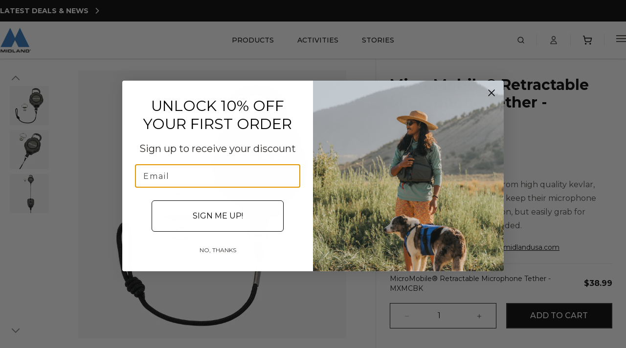

--- FILE ---
content_type: text/html; charset=utf-8
request_url: https://midlandusa.com/products/mxmcbk-retractable-microphone-tether
body_size: 52173
content:
<!doctype html>
<html class="no-js" lang="en">
  <head>
    <meta
      name="google-site-verification"
      content="ZLtvCX6bWLJQJtrtCSmDqwoK8YN3JnOwdSTZVjO5Poo">
    <meta
      name="ahrefs-site-verification"
      content="aca4941330576e27e33be99f02661d8a6d23535a3be7199ec5c4d15b7b9cc26c">
   <meta 
      name="google-site-verification" 
      content="kE1DiwSow0iJt5Q86vmXWCYLJ_jpbwK7zKSRW9UW9hg" />
      <style>
      [x-cloak] {
        display: none !important;
      }
      
      .theme-interactive {
        opacity: 1;
        transition: opacity 0.2s ease;
      }
      .theme-interactive:hover,
      .theme-interactive:focus {
        opacity: 0.7;
      }
    </style>
    <meta charset="utf-8">
    <meta http-equiv="X-UA-Compatible" content="IE=edge">
    <meta name="viewport" content="width=device-width,initial-scale=1">
    <link rel="canonical" href="https://midlandusa.com/products/mxmcbk-retractable-microphone-tether">
    <script
      defer
      src="https://cdn.jsdelivr.net/npm/@alpinejs/focus@3.x.x/dist/cdn.min.js"></script>
    <script
      defer
      src="https://cdn.jsdelivr.net/npm/alpinejs@3.x.x/dist/cdn.min.js"></script>
    <script
      src="https://cdn.jsdelivr.net/npm/axios/dist/axios.min.js"
      defer></script>
    <link
      rel="stylesheet"
      href="https://cdn.jsdelivr.net/npm/swiper@11/swiper-bundle.min.css">
    <script
      src="https://cdn.jsdelivr.net/npm/swiper@11/swiper-bundle.min.js"
      defer></script>
    <link
      rel="preconnect"
      href="https://cdn.shopify.com"
      crossorigin>
    <link rel="preconnect" href="https://fonts.googleapis.com">
    <link
      rel="preconnect"
      href="https://fonts.gstatic.com"
      crossorigin>
    <link
      href="https://fonts.googleapis.com/css2?family=Montserrat:ital,wght@0,100..900;1,100..900&display=swap"
      rel="stylesheet">
    <link
      rel="preconnect"
      href="https://fonts.shopifycdn.com"
      crossorigin>
    <link
      rel="icon"
      type="image/png"
      sizes="16x16"
      href="https://cdn.shopify.com/s/files/1/0531/2856/0817/files/favicon-16x16.png?v=1745593779">

    <link
      rel="icon"
      type="image/png"
      sizes="32x32"
      href="https://cdn.shopify.com/s/files/1/0531/2856/0817/files/favicon-32x32.png?v=1745593779">
    <title>
      MXMCBK Retractable Microphone Tether | Midland Radio
&ndash; MIDLAND</title>

<meta
  name="title"
  content="MXMCBK Retractable Microphone Tether | Midland Radio">
<meta
  name="description"
  content="Take control of your microphone with Midland&amp;#39;s durable kevlar retractable tether. Say goodbye to tangled cords and hello to seamless communication. Buy now!">

<meta
  property="og:site_name"
  content="MIDLAND">
<meta
  property="og:url"
  content="https://midlandusa.com/products/mxmcbk-retractable-microphone-tether">
<meta
  property="og:title"
  content="MXMCBK Retractable Microphone Tether | Midland Radio">
<meta
  property="og:type"
  content="product">
<meta
  property="og:description"
  content="Take control of your microphone with Midland&amp;#39;s durable kevlar retractable tether. Say goodbye to tangled cords and hello to seamless communication. Buy now!">


  <meta
    property="og:image"
    content="//midlandusa.com/cdn/shop/files/1MXMCBK_1.jpg?v=1728060642&width=1200">
  <meta
    property="og:image:secure_url"
    content="//midlandusa.com/cdn/shop/files/1MXMCBK_1.jpg?v=1728060642&width=1200">
  <meta
    property="og:image:width"
    content="2000">
  <meta
    property="og:image:height"
    content="2000">
  <meta
    property="og:image:alt"
    content="MXMCBK Retractable Microphone Tether | Midland Radio">



  <meta
    property="product:price:amount"
    content="38.99">
  <meta
    property="product:price:currency"
    content="USD">
  <meta
    property="product:availability"
    content="in stock">





<meta
  name="twitter:card"
  content="summary_large_image">
<meta
  name="twitter:title"
  content="MXMCBK Retractable Microphone Tether | Midland Radio">
<meta
  name="twitter:description"
  content="Take control of your microphone with Midland&amp;#39;s durable kevlar retractable tether. Say goodbye to tangled cords and hello to seamless communication. Buy now!">

  <meta
    name="twitter:image"
    content="//midlandusa.com/cdn/shop/files/1MXMCBK_1.jpg?v=1728060642&width=1200">
  <meta
    name="twitter:image:alt"
    content="MXMCBK Retractable Microphone Tether | Midland Radio">

<script type="application/ld+json">
    {
      "@context": "https://schema.org",
      "@graph": [{
          "@type": "Organization",
          "@id": "https://midlandusa.com #organization",
          "name": "MIDLAND",
          "url": "https:\/\/midlandusa.com"
      }, {
        "@type": "WebSite",
        "potentialAction": {
          "@type": "SearchAction",
          "target": "https://midlandusa.com/search?q={search_term_string}&options%5Bprefix%5D=last",
          "query-input": "required name=search_term_string"
        },
        "@id": "https://midlandusa.com #website",
        "url": "https:\/\/midlandusa.com",
        "name": "MIDLAND",
        "description": "With over 50 years of experience, Midland is the leading supplier of two-way radios and walkie talkies. Find the right radio for you with Midland."
      }, {
        "@type": "Product",
        "@id": "https://midlandusa.com/products/mxmcbk-retractable-microphone-tether",
        "name": "MicroMobile® Retractable Microphone Tether - MXMCBK",
        "description": "The MXMCBK tether, made from high quality kevlar, allows MicroMobile® users to keep their microphone mount out of the field of vision, but easily g...",
        "url": "https:\/\/midlandusa.com\/products\/mxmcbk-retractable-microphone-tether",
        "sku": "MXMCBK",
        "itemCondition": "https://schema.org/NewCondition",
        "image" : {
          "@type": "ImageObject",
          "url": "https:\/\/midlandusa.com\/cdn\/shop\/files\/1MXMCBK_1.jpg?v=1728060642\u0026width=1000",
          "width": 2000,
          "height": 2000
        },
      "brand": {
        "@type": "Brand",
        "name": "MIDLAND"
      },
      "offers": [
      
          {
            "@type": "Offer",
            "priceCurrency": "USD",
            "price": 38.99,
            "availability":  "https://schema.org/InStock",
            "url": "https://midlandusa.com/products/mxmcbk-retractable-microphone-tether?variant=41996371787953",
            "sku": "MXMCBK",
            "priceValidUntil": "2027-01-21"
          }
    ]}]}
</script>
<link href="//midlandusa.com/cdn/shop/t/141/assets/application.css?v=138356539430078103961761080913" rel="stylesheet" type="text/css" media="all" />
    <link href="//midlandusa.com/cdn/shop/t/141/assets/styles.css?v=5417120704995037581761080897" rel="stylesheet" type="text/css" media="all" />
    <link href="//midlandusa.com/cdn/shop/t/141/assets/custom.css?v=27300115638617895671761168264" rel="stylesheet" type="text/css" media="all" />
    <link href="//midlandusa.com/cdn/shop/t/141/assets/lite-youtube-embed.css?v=102541063457464233801762887515" rel="stylesheet" type="text/css" media="all" />
    <script src="//midlandusa.com/cdn/shop/t/141/assets/format-money.js?v=165327141154546707761761080900" defer></script>
    <script src="//midlandusa.com/cdn/shop/t/141/assets/cookies.js?v=133147689238342310971761080898" defer></script>
    <script src="//midlandusa.com/cdn/shop/t/141/assets/fade.js?v=113667687886045896571761080899" defer></script>
    <script src="//midlandusa.com/cdn/shop/t/141/assets/trackingContext.js?v=88007492655791914551761080898" defer></script>
    <script src="//midlandusa.com/cdn/shop/t/141/assets/swiper-utils.js?v=24673967034860055171761080897" defer></script>

    <script>
      var CRL8_SITENAME = 'midlandradio-8d22wi';
      !(function () {
        var e = (window.crl8 = window.crl8 || {}),
          n = !1,
          i = [];
        (e.ready = function (e) {
          n ? e() : i.push(e);
        }),
          (e.pixel =
            e.pixel ||
            function () {
              e.pixel.q.push(arguments);
            }),
          (e.pixel.q = e.pixel.q || []);
        var t = window.document,
          o = t.createElement('script'),
          c =
            e.debug || -1 !== t.location.search.indexOf('crl8-debug=true')
              ? 'js'
              : 'min.js';
        (o.async = !0),
          (o.src =
            t.location.protocol +
            '//edge.curalate.com/sites/' +
            CRL8_SITENAME +
            '/site/latest/site.' +
            c),
          (o.onload = function () {
            (n = !0),
              i.forEach(function (e) {
                e();
              });
          });
        var r = t.getElementsByTagName('script')[0];
        r.parentNode.insertBefore(o, r.nextSibling);
      })();
    </script>

    <script>window.performance && window.performance.mark && window.performance.mark('shopify.content_for_header.start');</script><meta name="facebook-domain-verification" content="gt0lu93gp6xr5um1ue6qebh6h5vi4g">
<meta name="google-site-verification" content="gGsnjVDxFEQVHAAlKZxKbEk2CoFU9zPlqetl0wWEhHw">
<meta id="shopify-digital-wallet" name="shopify-digital-wallet" content="/53128560817/digital_wallets/dialog">
<meta name="shopify-checkout-api-token" content="024d2eaad661af02a1a0b0df74e3b347">
<meta id="in-context-paypal-metadata" data-shop-id="53128560817" data-venmo-supported="true" data-environment="production" data-locale="en_US" data-paypal-v4="true" data-currency="USD">
<link rel="alternate" type="application/json+oembed" href="https://midlandusa.com/products/mxmcbk-retractable-microphone-tether.oembed">
<script async="async" src="/checkouts/internal/preloads.js?locale=en-US"></script>
<link rel="preconnect" href="https://shop.app" crossorigin="anonymous">
<script async="async" src="https://shop.app/checkouts/internal/preloads.js?locale=en-US&shop_id=53128560817" crossorigin="anonymous"></script>
<script id="apple-pay-shop-capabilities" type="application/json">{"shopId":53128560817,"countryCode":"US","currencyCode":"USD","merchantCapabilities":["supports3DS"],"merchantId":"gid:\/\/shopify\/Shop\/53128560817","merchantName":"MIDLAND","requiredBillingContactFields":["postalAddress","email"],"requiredShippingContactFields":["postalAddress","email"],"shippingType":"shipping","supportedNetworks":["visa","masterCard","amex","discover","elo","jcb"],"total":{"type":"pending","label":"MIDLAND","amount":"1.00"},"shopifyPaymentsEnabled":true,"supportsSubscriptions":true}</script>
<script id="shopify-features" type="application/json">{"accessToken":"024d2eaad661af02a1a0b0df74e3b347","betas":["rich-media-storefront-analytics"],"domain":"midlandusa.com","predictiveSearch":true,"shopId":53128560817,"locale":"en"}</script>
<script>var Shopify = Shopify || {};
Shopify.shop = "midlandusa.myshopify.com";
Shopify.locale = "en";
Shopify.currency = {"active":"USD","rate":"1.0"};
Shopify.country = "US";
Shopify.theme = {"name":"Midland - DYODE | Production","id":147643891889,"schema_name":null,"schema_version":null,"theme_store_id":null,"role":"main"};
Shopify.theme.handle = "null";
Shopify.theme.style = {"id":null,"handle":null};
Shopify.cdnHost = "midlandusa.com/cdn";
Shopify.routes = Shopify.routes || {};
Shopify.routes.root = "/";</script>
<script type="module">!function(o){(o.Shopify=o.Shopify||{}).modules=!0}(window);</script>
<script>!function(o){function n(){var o=[];function n(){o.push(Array.prototype.slice.apply(arguments))}return n.q=o,n}var t=o.Shopify=o.Shopify||{};t.loadFeatures=n(),t.autoloadFeatures=n()}(window);</script>
<script>
  window.ShopifyPay = window.ShopifyPay || {};
  window.ShopifyPay.apiHost = "shop.app\/pay";
  window.ShopifyPay.redirectState = null;
</script>
<script id="shop-js-analytics" type="application/json">{"pageType":"product"}</script>
<script defer="defer" async type="module" src="//midlandusa.com/cdn/shopifycloud/shop-js/modules/v2/client.init-shop-cart-sync_BdyHc3Nr.en.esm.js"></script>
<script defer="defer" async type="module" src="//midlandusa.com/cdn/shopifycloud/shop-js/modules/v2/chunk.common_Daul8nwZ.esm.js"></script>
<script type="module">
  await import("//midlandusa.com/cdn/shopifycloud/shop-js/modules/v2/client.init-shop-cart-sync_BdyHc3Nr.en.esm.js");
await import("//midlandusa.com/cdn/shopifycloud/shop-js/modules/v2/chunk.common_Daul8nwZ.esm.js");

  window.Shopify.SignInWithShop?.initShopCartSync?.({"fedCMEnabled":true,"windoidEnabled":true});

</script>
<script>
  window.Shopify = window.Shopify || {};
  if (!window.Shopify.featureAssets) window.Shopify.featureAssets = {};
  window.Shopify.featureAssets['shop-js'] = {"shop-cart-sync":["modules/v2/client.shop-cart-sync_QYOiDySF.en.esm.js","modules/v2/chunk.common_Daul8nwZ.esm.js"],"init-fed-cm":["modules/v2/client.init-fed-cm_DchLp9rc.en.esm.js","modules/v2/chunk.common_Daul8nwZ.esm.js"],"shop-button":["modules/v2/client.shop-button_OV7bAJc5.en.esm.js","modules/v2/chunk.common_Daul8nwZ.esm.js"],"init-windoid":["modules/v2/client.init-windoid_DwxFKQ8e.en.esm.js","modules/v2/chunk.common_Daul8nwZ.esm.js"],"shop-cash-offers":["modules/v2/client.shop-cash-offers_DWtL6Bq3.en.esm.js","modules/v2/chunk.common_Daul8nwZ.esm.js","modules/v2/chunk.modal_CQq8HTM6.esm.js"],"shop-toast-manager":["modules/v2/client.shop-toast-manager_CX9r1SjA.en.esm.js","modules/v2/chunk.common_Daul8nwZ.esm.js"],"init-shop-email-lookup-coordinator":["modules/v2/client.init-shop-email-lookup-coordinator_UhKnw74l.en.esm.js","modules/v2/chunk.common_Daul8nwZ.esm.js"],"pay-button":["modules/v2/client.pay-button_DzxNnLDY.en.esm.js","modules/v2/chunk.common_Daul8nwZ.esm.js"],"avatar":["modules/v2/client.avatar_BTnouDA3.en.esm.js"],"init-shop-cart-sync":["modules/v2/client.init-shop-cart-sync_BdyHc3Nr.en.esm.js","modules/v2/chunk.common_Daul8nwZ.esm.js"],"shop-login-button":["modules/v2/client.shop-login-button_D8B466_1.en.esm.js","modules/v2/chunk.common_Daul8nwZ.esm.js","modules/v2/chunk.modal_CQq8HTM6.esm.js"],"init-customer-accounts-sign-up":["modules/v2/client.init-customer-accounts-sign-up_C8fpPm4i.en.esm.js","modules/v2/client.shop-login-button_D8B466_1.en.esm.js","modules/v2/chunk.common_Daul8nwZ.esm.js","modules/v2/chunk.modal_CQq8HTM6.esm.js"],"init-shop-for-new-customer-accounts":["modules/v2/client.init-shop-for-new-customer-accounts_CVTO0Ztu.en.esm.js","modules/v2/client.shop-login-button_D8B466_1.en.esm.js","modules/v2/chunk.common_Daul8nwZ.esm.js","modules/v2/chunk.modal_CQq8HTM6.esm.js"],"init-customer-accounts":["modules/v2/client.init-customer-accounts_dRgKMfrE.en.esm.js","modules/v2/client.shop-login-button_D8B466_1.en.esm.js","modules/v2/chunk.common_Daul8nwZ.esm.js","modules/v2/chunk.modal_CQq8HTM6.esm.js"],"shop-follow-button":["modules/v2/client.shop-follow-button_CkZpjEct.en.esm.js","modules/v2/chunk.common_Daul8nwZ.esm.js","modules/v2/chunk.modal_CQq8HTM6.esm.js"],"lead-capture":["modules/v2/client.lead-capture_BntHBhfp.en.esm.js","modules/v2/chunk.common_Daul8nwZ.esm.js","modules/v2/chunk.modal_CQq8HTM6.esm.js"],"checkout-modal":["modules/v2/client.checkout-modal_CfxcYbTm.en.esm.js","modules/v2/chunk.common_Daul8nwZ.esm.js","modules/v2/chunk.modal_CQq8HTM6.esm.js"],"shop-login":["modules/v2/client.shop-login_Da4GZ2H6.en.esm.js","modules/v2/chunk.common_Daul8nwZ.esm.js","modules/v2/chunk.modal_CQq8HTM6.esm.js"],"payment-terms":["modules/v2/client.payment-terms_MV4M3zvL.en.esm.js","modules/v2/chunk.common_Daul8nwZ.esm.js","modules/v2/chunk.modal_CQq8HTM6.esm.js"]};
</script>
<script>(function() {
  var isLoaded = false;
  function asyncLoad() {
    if (isLoaded) return;
    isLoaded = true;
    var urls = ["https:\/\/scripttags.jst.ai\/shopify_justuno_53128560817_3afb7d00-e4ac-11eb-a94b-8b412e44449f.js?shop=midlandusa.myshopify.com","https:\/\/capture.upfluence.co\/409c6a6d54bc10cc3959f841c57d56fa.js?gtm=1\u0026shop=midlandusa.myshopify.com","https:\/\/cdn.attn.tv\/midlandradio\/dtag.js?shop=midlandusa.myshopify.com","\/\/cdn.shopify.com\/proxy\/49f3587d680275f599b5a1af8c4b8226e294efbf17aa50f91801cf5cbef54c08\/apps.bazaarvoice.com\/deployments\/MidlandUSA\/shopify\/production\/en_US\/bv.js?shop=midlandusa.myshopify.com\u0026sp-cache-control=cHVibGljLCBtYXgtYWdlPTkwMA","https:\/\/shopify-extension.getredo.com\/main.js?widget_id=5zvndo8tbf3b5dr\u0026shop=midlandusa.myshopify.com"];
    for (var i = 0; i < urls.length; i++) {
      var s = document.createElement('script');
      s.type = 'text/javascript';
      s.async = true;
      s.src = urls[i];
      var x = document.getElementsByTagName('script')[0];
      x.parentNode.insertBefore(s, x);
    }
  };
  if(window.attachEvent) {
    window.attachEvent('onload', asyncLoad);
  } else {
    window.addEventListener('load', asyncLoad, false);
  }
})();</script>
<script id="__st">var __st={"a":53128560817,"offset":-21600,"reqid":"86b59ee2-d8bf-4fe0-8cc5-265e0cf33f6a-1768989981","pageurl":"midlandusa.com\/products\/mxmcbk-retractable-microphone-tether","u":"8a91ce1a9d24","p":"product","rtyp":"product","rid":7278466957489};</script>
<script>window.ShopifyPaypalV4VisibilityTracking = true;</script>
<script id="captcha-bootstrap">!function(){'use strict';const t='contact',e='account',n='new_comment',o=[[t,t],['blogs',n],['comments',n],[t,'customer']],c=[[e,'customer_login'],[e,'guest_login'],[e,'recover_customer_password'],[e,'create_customer']],r=t=>t.map((([t,e])=>`form[action*='/${t}']:not([data-nocaptcha='true']) input[name='form_type'][value='${e}']`)).join(','),a=t=>()=>t?[...document.querySelectorAll(t)].map((t=>t.form)):[];function s(){const t=[...o],e=r(t);return a(e)}const i='password',u='form_key',d=['recaptcha-v3-token','g-recaptcha-response','h-captcha-response',i],f=()=>{try{return window.sessionStorage}catch{return}},m='__shopify_v',_=t=>t.elements[u];function p(t,e,n=!1){try{const o=window.sessionStorage,c=JSON.parse(o.getItem(e)),{data:r}=function(t){const{data:e,action:n}=t;return t[m]||n?{data:e,action:n}:{data:t,action:n}}(c);for(const[e,n]of Object.entries(r))t.elements[e]&&(t.elements[e].value=n);n&&o.removeItem(e)}catch(o){console.error('form repopulation failed',{error:o})}}const l='form_type',E='cptcha';function T(t){t.dataset[E]=!0}const w=window,h=w.document,L='Shopify',v='ce_forms',y='captcha';let A=!1;((t,e)=>{const n=(g='f06e6c50-85a8-45c8-87d0-21a2b65856fe',I='https://cdn.shopify.com/shopifycloud/storefront-forms-hcaptcha/ce_storefront_forms_captcha_hcaptcha.v1.5.2.iife.js',D={infoText:'Protected by hCaptcha',privacyText:'Privacy',termsText:'Terms'},(t,e,n)=>{const o=w[L][v],c=o.bindForm;if(c)return c(t,g,e,D).then(n);var r;o.q.push([[t,g,e,D],n]),r=I,A||(h.body.append(Object.assign(h.createElement('script'),{id:'captcha-provider',async:!0,src:r})),A=!0)});var g,I,D;w[L]=w[L]||{},w[L][v]=w[L][v]||{},w[L][v].q=[],w[L][y]=w[L][y]||{},w[L][y].protect=function(t,e){n(t,void 0,e),T(t)},Object.freeze(w[L][y]),function(t,e,n,w,h,L){const[v,y,A,g]=function(t,e,n){const i=e?o:[],u=t?c:[],d=[...i,...u],f=r(d),m=r(i),_=r(d.filter((([t,e])=>n.includes(e))));return[a(f),a(m),a(_),s()]}(w,h,L),I=t=>{const e=t.target;return e instanceof HTMLFormElement?e:e&&e.form},D=t=>v().includes(t);t.addEventListener('submit',(t=>{const e=I(t);if(!e)return;const n=D(e)&&!e.dataset.hcaptchaBound&&!e.dataset.recaptchaBound,o=_(e),c=g().includes(e)&&(!o||!o.value);(n||c)&&t.preventDefault(),c&&!n&&(function(t){try{if(!f())return;!function(t){const e=f();if(!e)return;const n=_(t);if(!n)return;const o=n.value;o&&e.removeItem(o)}(t);const e=Array.from(Array(32),(()=>Math.random().toString(36)[2])).join('');!function(t,e){_(t)||t.append(Object.assign(document.createElement('input'),{type:'hidden',name:u})),t.elements[u].value=e}(t,e),function(t,e){const n=f();if(!n)return;const o=[...t.querySelectorAll(`input[type='${i}']`)].map((({name:t})=>t)),c=[...d,...o],r={};for(const[a,s]of new FormData(t).entries())c.includes(a)||(r[a]=s);n.setItem(e,JSON.stringify({[m]:1,action:t.action,data:r}))}(t,e)}catch(e){console.error('failed to persist form',e)}}(e),e.submit())}));const S=(t,e)=>{t&&!t.dataset[E]&&(n(t,e.some((e=>e===t))),T(t))};for(const o of['focusin','change'])t.addEventListener(o,(t=>{const e=I(t);D(e)&&S(e,y())}));const B=e.get('form_key'),M=e.get(l),P=B&&M;t.addEventListener('DOMContentLoaded',(()=>{const t=y();if(P)for(const e of t)e.elements[l].value===M&&p(e,B);[...new Set([...A(),...v().filter((t=>'true'===t.dataset.shopifyCaptcha))])].forEach((e=>S(e,t)))}))}(h,new URLSearchParams(w.location.search),n,t,e,['guest_login'])})(!0,!0)}();</script>
<script integrity="sha256-4kQ18oKyAcykRKYeNunJcIwy7WH5gtpwJnB7kiuLZ1E=" data-source-attribution="shopify.loadfeatures" defer="defer" src="//midlandusa.com/cdn/shopifycloud/storefront/assets/storefront/load_feature-a0a9edcb.js" crossorigin="anonymous"></script>
<script crossorigin="anonymous" defer="defer" src="//midlandusa.com/cdn/shopifycloud/storefront/assets/shopify_pay/storefront-65b4c6d7.js?v=20250812"></script>
<script data-source-attribution="shopify.dynamic_checkout.dynamic.init">var Shopify=Shopify||{};Shopify.PaymentButton=Shopify.PaymentButton||{isStorefrontPortableWallets:!0,init:function(){window.Shopify.PaymentButton.init=function(){};var t=document.createElement("script");t.src="https://midlandusa.com/cdn/shopifycloud/portable-wallets/latest/portable-wallets.en.js",t.type="module",document.head.appendChild(t)}};
</script>
<script data-source-attribution="shopify.dynamic_checkout.buyer_consent">
  function portableWalletsHideBuyerConsent(e){var t=document.getElementById("shopify-buyer-consent"),n=document.getElementById("shopify-subscription-policy-button");t&&n&&(t.classList.add("hidden"),t.setAttribute("aria-hidden","true"),n.removeEventListener("click",e))}function portableWalletsShowBuyerConsent(e){var t=document.getElementById("shopify-buyer-consent"),n=document.getElementById("shopify-subscription-policy-button");t&&n&&(t.classList.remove("hidden"),t.removeAttribute("aria-hidden"),n.addEventListener("click",e))}window.Shopify?.PaymentButton&&(window.Shopify.PaymentButton.hideBuyerConsent=portableWalletsHideBuyerConsent,window.Shopify.PaymentButton.showBuyerConsent=portableWalletsShowBuyerConsent);
</script>
<script data-source-attribution="shopify.dynamic_checkout.cart.bootstrap">document.addEventListener("DOMContentLoaded",(function(){function t(){return document.querySelector("shopify-accelerated-checkout-cart, shopify-accelerated-checkout")}if(t())Shopify.PaymentButton.init();else{new MutationObserver((function(e,n){t()&&(Shopify.PaymentButton.init(),n.disconnect())})).observe(document.body,{childList:!0,subtree:!0})}}));
</script>
<link id="shopify-accelerated-checkout-styles" rel="stylesheet" media="screen" href="https://midlandusa.com/cdn/shopifycloud/portable-wallets/latest/accelerated-checkout-backwards-compat.css" crossorigin="anonymous">
<style id="shopify-accelerated-checkout-cart">
        #shopify-buyer-consent {
  margin-top: 1em;
  display: inline-block;
  width: 100%;
}

#shopify-buyer-consent.hidden {
  display: none;
}

#shopify-subscription-policy-button {
  background: none;
  border: none;
  padding: 0;
  text-decoration: underline;
  font-size: inherit;
  cursor: pointer;
}

#shopify-subscription-policy-button::before {
  box-shadow: none;
}

      </style>

<script>window.performance && window.performance.mark && window.performance.mark('shopify.content_for_header.end');</script>

    <script
      async
      type="text/javascript"
      id="sa-dynamic-optimization"
      data-uuid="45f1ad04-3386-4373-8486-b16edb4d8755"
      src="[data-uri]"></script>

    <script type="text/javascript">
      _linkedin_partner_id = '6308636';
      window._linkedin_data_partner_ids =
        window._linkedin_data_partner_ids || [];
      window._linkedin_data_partner_ids.push(_linkedin_partner_id);
    </script>
    <script type="text/javascript">
      (function (l) {
        if (!l) {
          window.lintrk = function (a, b) {
            window.lintrk.q.push([a, b]);
          };
          window.lintrk.q = [];
        }
        var s = document.getElementsByTagName('script')[0];
        var b = document.createElement('script');
        b.type = 'text/javascript';
        b.async = true;
        b.src = 'https://snap.licdn.com/li.lms-analytics/insight.min.js';
        s.parentNode.insertBefore(b, s);
      })(window.lintrk);
    </script>
    <noscript>
      <img
        height="1"
        width="1"
        style="display:none;"
        alt=""
        src="https://px.ads.linkedin.com/collect/?pid=6308636&fmt=gif">
    </noscript>

    <script>
      (function (m, a, z, e) {
        var s, t;
        try {
          t = m.sessionStorage.getItem('maze-us');
        } catch (err) {}

        if (!t) {
          t = new Date().getTime();
          try {
            m.sessionStorage.setItem('maze-us', t);
          } catch (err) {}
        }

        s = a.createElement('script');
        s.src = z + '?apiKey=' + e;
        s.async = true;
        a.getElementsByTagName('head')[0].appendChild(s);
        m.mazeUniversalSnippetApiKey = e;
      })(
        window,
        document,
        'https://snippet.maze.co/maze-universal-loader.js',
        '16089a23-35ba-48f3-87cb-5b7cdd8accdd',
      );
    </script>
    <script src="//midlandusa.com/cdn/shop/t/141/assets/lite-youtube-embed.js?v=142387170164892954911762887515" defer></script>
  <!-- BEGIN app block: shopify://apps/justuno-email-sms-pop-ups/blocks/star_rating/ea4360c4-19a3-4496-86fc-f8deaac08aba -->

<script>

  fetch('https://justone.ai/v1/public/subdomain/midlandusa.myshopify.com').then((res) => res.json()).then((data) => {
    const newScript = document.createElement('script');
    let finalHostName = "justone.ai";
    if (data !== null && data !== undefined) {
      domainID = data.domainID;
      if (data.hostName) {
        finalHostName = data.hostName;
      }
    }



    newScript.innerHTML = `
        window.ju4_num = "${domainID}";
        window.ju4_asset_host = 'https://${finalHostName}/embed';
        window.ju4_pApi = 'https://${finalHostName}';
        window.ju4_api = 'https://api.justuno.com';

        
      (function (i, s, o, g, r, a, m) {
        i[r] =
          i[r] ||
          function () {
            (i[r].q = i[r].q || []).push(arguments);
          };
        (a = s.createElement(o)), (m = s.getElementsByTagName(o)[0]);
        a.async = 1;
        a.src = g;
        m.parentNode.insertBefore(a, m);
      })(
        window,
        document,
        "script",
        ju4_asset_host + "/ju_shopify_init.js?v=2",
        "ju4app"
      );
    `;
    document.head.appendChild(newScript);
  })
</script>


<!-- END app block --><!-- BEGIN app block: shopify://apps/klaviyo-email-marketing-sms/blocks/klaviyo-onsite-embed/2632fe16-c075-4321-a88b-50b567f42507 -->












  <script async src="https://static.klaviyo.com/onsite/js/R8yzsL/klaviyo.js?company_id=R8yzsL"></script>
  <script>!function(){if(!window.klaviyo){window._klOnsite=window._klOnsite||[];try{window.klaviyo=new Proxy({},{get:function(n,i){return"push"===i?function(){var n;(n=window._klOnsite).push.apply(n,arguments)}:function(){for(var n=arguments.length,o=new Array(n),w=0;w<n;w++)o[w]=arguments[w];var t="function"==typeof o[o.length-1]?o.pop():void 0,e=new Promise((function(n){window._klOnsite.push([i].concat(o,[function(i){t&&t(i),n(i)}]))}));return e}}})}catch(n){window.klaviyo=window.klaviyo||[],window.klaviyo.push=function(){var n;(n=window._klOnsite).push.apply(n,arguments)}}}}();</script>

  
    <script id="viewed_product">
      if (item == null) {
        var _learnq = _learnq || [];

        var MetafieldReviews = null
        var MetafieldYotpoRating = null
        var MetafieldYotpoCount = null
        var MetafieldLooxRating = null
        var MetafieldLooxCount = null
        var okendoProduct = null
        var okendoProductReviewCount = null
        var okendoProductReviewAverageValue = null
        try {
          // The following fields are used for Customer Hub recently viewed in order to add reviews.
          // This information is not part of __kla_viewed. Instead, it is part of __kla_viewed_reviewed_items
          MetafieldReviews = {};
          MetafieldYotpoRating = null
          MetafieldYotpoCount = null
          MetafieldLooxRating = null
          MetafieldLooxCount = null

          okendoProduct = null
          // If the okendo metafield is not legacy, it will error, which then requires the new json formatted data
          if (okendoProduct && 'error' in okendoProduct) {
            okendoProduct = null
          }
          okendoProductReviewCount = okendoProduct ? okendoProduct.reviewCount : null
          okendoProductReviewAverageValue = okendoProduct ? okendoProduct.reviewAverageValue : null
        } catch (error) {
          console.error('Error in Klaviyo onsite reviews tracking:', error);
        }

        var item = {
          Name: "MicroMobile® Retractable Microphone Tether - MXMCBK",
          ProductID: 7278466957489,
          Categories: ["Agriculture","Agriculture Radio Finder","All Accessories","All Agriculture","Bundle Accessories","Crop Farms","Discount Eligible","Farm Focused Special Offer","Hassle-Free Bundles","Michigan Farm Bureau Member Special Offer","MicroMobile Mics","MicroMobile Mounting Systems","Mobile Radio Accessories","Two-Way Radio Accessories","Warranty Registration","Wizard"],
          ImageURL: "https://midlandusa.com/cdn/shop/files/1MXMCBK_1_grande.jpg?v=1728060642",
          URL: "https://midlandusa.com/products/mxmcbk-retractable-microphone-tether",
          Brand: "MIDLAND",
          Price: "$38.99",
          Value: "38.99",
          CompareAtPrice: "$0.00"
        };
        _learnq.push(['track', 'Viewed Product', item]);
        _learnq.push(['trackViewedItem', {
          Title: item.Name,
          ItemId: item.ProductID,
          Categories: item.Categories,
          ImageUrl: item.ImageURL,
          Url: item.URL,
          Metadata: {
            Brand: item.Brand,
            Price: item.Price,
            Value: item.Value,
            CompareAtPrice: item.CompareAtPrice
          },
          metafields:{
            reviews: MetafieldReviews,
            yotpo:{
              rating: MetafieldYotpoRating,
              count: MetafieldYotpoCount,
            },
            loox:{
              rating: MetafieldLooxRating,
              count: MetafieldLooxCount,
            },
            okendo: {
              rating: okendoProductReviewAverageValue,
              count: okendoProductReviewCount,
            }
          }
        }]);
      }
    </script>
  




  <script>
    window.klaviyoReviewsProductDesignMode = false
  </script>



  <!-- BEGIN app snippet: customer-hub-data --><script>
  if (!window.customerHub) {
    window.customerHub = {};
  }
  window.customerHub.storefrontRoutes = {
    login: "https://midlandusa.com/customer_authentication/redirect?locale=en&region_country=US?return_url=%2F%23k-hub",
    register: "https://shopify.com/53128560817/account?locale=en?return_url=%2F%23k-hub",
    logout: "/account/logout",
    profile: "/account",
    addresses: "/account/addresses",
  };
  
  window.customerHub.userId = null;
  
  window.customerHub.storeDomain = "midlandusa.myshopify.com";

  
    window.customerHub.activeProduct = {
      name: "MicroMobile® Retractable Microphone Tether - MXMCBK",
      category: null,
      imageUrl: "https://midlandusa.com/cdn/shop/files/1MXMCBK_1_grande.jpg?v=1728060642",
      id: "7278466957489",
      link: "https://midlandusa.com/products/mxmcbk-retractable-microphone-tether",
      variants: [
        
          {
            id: "41996371787953",
            
            imageUrl: null,
            
            price: "3899",
            currency: "USD",
            availableForSale: true,
            title: "Default Title",
          },
        
      ],
    };
    window.customerHub.activeProduct.variants.forEach((variant) => {
        
        variant.price = `${variant.price.slice(0, -2)}.${variant.price.slice(-2)}`;
    });
  

  
    window.customerHub.storeLocale = {
        currentLanguage: 'en',
        currentCountry: 'US',
        availableLanguages: [
          
            {
              iso_code: 'en',
              endonym_name: 'English'
            }
          
        ],
        availableCountries: [
          
            {
              iso_code: 'US',
              name: 'United States',
              currency_code: 'USD'
            }
          
        ]
    };
  
</script>
<!-- END app snippet -->





<!-- END app block --><link href="https://monorail-edge.shopifysvc.com" rel="dns-prefetch">
<script>(function(){if ("sendBeacon" in navigator && "performance" in window) {try {var session_token_from_headers = performance.getEntriesByType('navigation')[0].serverTiming.find(x => x.name == '_s').description;} catch {var session_token_from_headers = undefined;}var session_cookie_matches = document.cookie.match(/_shopify_s=([^;]*)/);var session_token_from_cookie = session_cookie_matches && session_cookie_matches.length === 2 ? session_cookie_matches[1] : "";var session_token = session_token_from_headers || session_token_from_cookie || "";function handle_abandonment_event(e) {var entries = performance.getEntries().filter(function(entry) {return /monorail-edge.shopifysvc.com/.test(entry.name);});if (!window.abandonment_tracked && entries.length === 0) {window.abandonment_tracked = true;var currentMs = Date.now();var navigation_start = performance.timing.navigationStart;var payload = {shop_id: 53128560817,url: window.location.href,navigation_start,duration: currentMs - navigation_start,session_token,page_type: "product"};window.navigator.sendBeacon("https://monorail-edge.shopifysvc.com/v1/produce", JSON.stringify({schema_id: "online_store_buyer_site_abandonment/1.1",payload: payload,metadata: {event_created_at_ms: currentMs,event_sent_at_ms: currentMs}}));}}window.addEventListener('pagehide', handle_abandonment_event);}}());</script>
<script id="web-pixels-manager-setup">(function e(e,d,r,n,o){if(void 0===o&&(o={}),!Boolean(null===(a=null===(i=window.Shopify)||void 0===i?void 0:i.analytics)||void 0===a?void 0:a.replayQueue)){var i,a;window.Shopify=window.Shopify||{};var t=window.Shopify;t.analytics=t.analytics||{};var s=t.analytics;s.replayQueue=[],s.publish=function(e,d,r){return s.replayQueue.push([e,d,r]),!0};try{self.performance.mark("wpm:start")}catch(e){}var l=function(){var e={modern:/Edge?\/(1{2}[4-9]|1[2-9]\d|[2-9]\d{2}|\d{4,})\.\d+(\.\d+|)|Firefox\/(1{2}[4-9]|1[2-9]\d|[2-9]\d{2}|\d{4,})\.\d+(\.\d+|)|Chrom(ium|e)\/(9{2}|\d{3,})\.\d+(\.\d+|)|(Maci|X1{2}).+ Version\/(15\.\d+|(1[6-9]|[2-9]\d|\d{3,})\.\d+)([,.]\d+|)( \(\w+\)|)( Mobile\/\w+|) Safari\/|Chrome.+OPR\/(9{2}|\d{3,})\.\d+\.\d+|(CPU[ +]OS|iPhone[ +]OS|CPU[ +]iPhone|CPU IPhone OS|CPU iPad OS)[ +]+(15[._]\d+|(1[6-9]|[2-9]\d|\d{3,})[._]\d+)([._]\d+|)|Android:?[ /-](13[3-9]|1[4-9]\d|[2-9]\d{2}|\d{4,})(\.\d+|)(\.\d+|)|Android.+Firefox\/(13[5-9]|1[4-9]\d|[2-9]\d{2}|\d{4,})\.\d+(\.\d+|)|Android.+Chrom(ium|e)\/(13[3-9]|1[4-9]\d|[2-9]\d{2}|\d{4,})\.\d+(\.\d+|)|SamsungBrowser\/([2-9]\d|\d{3,})\.\d+/,legacy:/Edge?\/(1[6-9]|[2-9]\d|\d{3,})\.\d+(\.\d+|)|Firefox\/(5[4-9]|[6-9]\d|\d{3,})\.\d+(\.\d+|)|Chrom(ium|e)\/(5[1-9]|[6-9]\d|\d{3,})\.\d+(\.\d+|)([\d.]+$|.*Safari\/(?![\d.]+ Edge\/[\d.]+$))|(Maci|X1{2}).+ Version\/(10\.\d+|(1[1-9]|[2-9]\d|\d{3,})\.\d+)([,.]\d+|)( \(\w+\)|)( Mobile\/\w+|) Safari\/|Chrome.+OPR\/(3[89]|[4-9]\d|\d{3,})\.\d+\.\d+|(CPU[ +]OS|iPhone[ +]OS|CPU[ +]iPhone|CPU IPhone OS|CPU iPad OS)[ +]+(10[._]\d+|(1[1-9]|[2-9]\d|\d{3,})[._]\d+)([._]\d+|)|Android:?[ /-](13[3-9]|1[4-9]\d|[2-9]\d{2}|\d{4,})(\.\d+|)(\.\d+|)|Mobile Safari.+OPR\/([89]\d|\d{3,})\.\d+\.\d+|Android.+Firefox\/(13[5-9]|1[4-9]\d|[2-9]\d{2}|\d{4,})\.\d+(\.\d+|)|Android.+Chrom(ium|e)\/(13[3-9]|1[4-9]\d|[2-9]\d{2}|\d{4,})\.\d+(\.\d+|)|Android.+(UC? ?Browser|UCWEB|U3)[ /]?(15\.([5-9]|\d{2,})|(1[6-9]|[2-9]\d|\d{3,})\.\d+)\.\d+|SamsungBrowser\/(5\.\d+|([6-9]|\d{2,})\.\d+)|Android.+MQ{2}Browser\/(14(\.(9|\d{2,})|)|(1[5-9]|[2-9]\d|\d{3,})(\.\d+|))(\.\d+|)|K[Aa][Ii]OS\/(3\.\d+|([4-9]|\d{2,})\.\d+)(\.\d+|)/},d=e.modern,r=e.legacy,n=navigator.userAgent;return n.match(d)?"modern":n.match(r)?"legacy":"unknown"}(),u="modern"===l?"modern":"legacy",c=(null!=n?n:{modern:"",legacy:""})[u],f=function(e){return[e.baseUrl,"/wpm","/b",e.hashVersion,"modern"===e.buildTarget?"m":"l",".js"].join("")}({baseUrl:d,hashVersion:r,buildTarget:u}),m=function(e){var d=e.version,r=e.bundleTarget,n=e.surface,o=e.pageUrl,i=e.monorailEndpoint;return{emit:function(e){var a=e.status,t=e.errorMsg,s=(new Date).getTime(),l=JSON.stringify({metadata:{event_sent_at_ms:s},events:[{schema_id:"web_pixels_manager_load/3.1",payload:{version:d,bundle_target:r,page_url:o,status:a,surface:n,error_msg:t},metadata:{event_created_at_ms:s}}]});if(!i)return console&&console.warn&&console.warn("[Web Pixels Manager] No Monorail endpoint provided, skipping logging."),!1;try{return self.navigator.sendBeacon.bind(self.navigator)(i,l)}catch(e){}var u=new XMLHttpRequest;try{return u.open("POST",i,!0),u.setRequestHeader("Content-Type","text/plain"),u.send(l),!0}catch(e){return console&&console.warn&&console.warn("[Web Pixels Manager] Got an unhandled error while logging to Monorail."),!1}}}}({version:r,bundleTarget:l,surface:e.surface,pageUrl:self.location.href,monorailEndpoint:e.monorailEndpoint});try{o.browserTarget=l,function(e){var d=e.src,r=e.async,n=void 0===r||r,o=e.onload,i=e.onerror,a=e.sri,t=e.scriptDataAttributes,s=void 0===t?{}:t,l=document.createElement("script"),u=document.querySelector("head"),c=document.querySelector("body");if(l.async=n,l.src=d,a&&(l.integrity=a,l.crossOrigin="anonymous"),s)for(var f in s)if(Object.prototype.hasOwnProperty.call(s,f))try{l.dataset[f]=s[f]}catch(e){}if(o&&l.addEventListener("load",o),i&&l.addEventListener("error",i),u)u.appendChild(l);else{if(!c)throw new Error("Did not find a head or body element to append the script");c.appendChild(l)}}({src:f,async:!0,onload:function(){if(!function(){var e,d;return Boolean(null===(d=null===(e=window.Shopify)||void 0===e?void 0:e.analytics)||void 0===d?void 0:d.initialized)}()){var d=window.webPixelsManager.init(e)||void 0;if(d){var r=window.Shopify.analytics;r.replayQueue.forEach((function(e){var r=e[0],n=e[1],o=e[2];d.publishCustomEvent(r,n,o)})),r.replayQueue=[],r.publish=d.publishCustomEvent,r.visitor=d.visitor,r.initialized=!0}}},onerror:function(){return m.emit({status:"failed",errorMsg:"".concat(f," has failed to load")})},sri:function(e){var d=/^sha384-[A-Za-z0-9+/=]+$/;return"string"==typeof e&&d.test(e)}(c)?c:"",scriptDataAttributes:o}),m.emit({status:"loading"})}catch(e){m.emit({status:"failed",errorMsg:(null==e?void 0:e.message)||"Unknown error"})}}})({shopId: 53128560817,storefrontBaseUrl: "https://midlandusa.com",extensionsBaseUrl: "https://extensions.shopifycdn.com/cdn/shopifycloud/web-pixels-manager",monorailEndpoint: "https://monorail-edge.shopifysvc.com/unstable/produce_batch",surface: "storefront-renderer",enabledBetaFlags: ["2dca8a86"],webPixelsConfigList: [{"id":"1489502385","configuration":"{\"accountID\":\"R8yzsL\",\"webPixelConfig\":\"eyJlbmFibGVBZGRlZFRvQ2FydEV2ZW50cyI6IHRydWV9\"}","eventPayloadVersion":"v1","runtimeContext":"STRICT","scriptVersion":"524f6c1ee37bacdca7657a665bdca589","type":"APP","apiClientId":123074,"privacyPurposes":["ANALYTICS","MARKETING"],"dataSharingAdjustments":{"protectedCustomerApprovalScopes":["read_customer_address","read_customer_email","read_customer_name","read_customer_personal_data","read_customer_phone"]}},{"id":"1415250097","configuration":"{\"ti\":\"97214957\",\"endpoint\":\"https:\/\/bat.bing.com\/action\/0\"}","eventPayloadVersion":"v1","runtimeContext":"STRICT","scriptVersion":"5ee93563fe31b11d2d65e2f09a5229dc","type":"APP","apiClientId":2997493,"privacyPurposes":["ANALYTICS","MARKETING","SALE_OF_DATA"],"dataSharingAdjustments":{"protectedCustomerApprovalScopes":["read_customer_personal_data"]}},{"id":"1399750833","configuration":"{\"locale\":\"en_US\",\"client\":\"MidlandUSA\",\"environment\":\"production\",\"deployment_zone\":\"shopify\",\"use_external_ids\":\"false\",\"storefront_api_key\":\"none\",\"product_metafield_key\":\"none\",\"product_metafield_namespace\":\"none\",\"multi_locale_enabled\":\"false\",\"locale_mapping\":\"{}\"}","eventPayloadVersion":"v1","runtimeContext":"STRICT","scriptVersion":"c66697eb58325cdd391312b133dd08c4","type":"APP","apiClientId":1888040,"privacyPurposes":["ANALYTICS","MARKETING"],"dataSharingAdjustments":{"protectedCustomerApprovalScopes":["read_customer_address","read_customer_email","read_customer_name","read_customer_personal_data"]}},{"id":"1193148593","configuration":"{\"config\":\"{\\\"google_tag_ids\\\":[\\\"AW-805664008\\\",\\\"GT-KT9J8KCR\\\",\\\"G-6B684914R5\\\",\\\"GT-NNQ7M52J\\\"],\\\"target_country\\\":\\\"US\\\",\\\"gtag_events\\\":[{\\\"type\\\":\\\"search\\\",\\\"action_label\\\":[\\\"AW-805664008\\\/Un-tCJWe44UbEIjqlYAD\\\",\\\"G-6B684914R5\\\",\\\"G-VKJR8GY48L\\\",\\\"MC-N1V6SZW3C7\\\"]},{\\\"type\\\":\\\"begin_checkout\\\",\\\"action_label\\\":[\\\"AW-805664008\\\/mtVbCIme44UbEIjqlYAD\\\",\\\"G-6B684914R5\\\",\\\"G-VKJR8GY48L\\\",\\\"MC-N1V6SZW3C7\\\"]},{\\\"type\\\":\\\"view_item\\\",\\\"action_label\\\":[\\\"AW-805664008\\\/JmSVCJKe44UbEIjqlYAD\\\",\\\"MC-4400S1KHGL\\\",\\\"G-6B684914R5\\\",\\\"G-VKJR8GY48L\\\",\\\"MC-N1V6SZW3C7\\\"]},{\\\"type\\\":\\\"purchase\\\",\\\"action_label\\\":[\\\"AW-805664008\\\/e4cpCIae44UbEIjqlYAD\\\",\\\"MC-4400S1KHGL\\\",\\\"G-6B684914R5\\\",\\\"G-VKJR8GY48L\\\",\\\"MC-N1V6SZW3C7\\\"]},{\\\"type\\\":\\\"page_view\\\",\\\"action_label\\\":[\\\"AW-805664008\\\/Bt7pCI-e44UbEIjqlYAD\\\",\\\"MC-4400S1KHGL\\\",\\\"G-6B684914R5\\\",\\\"G-VKJR8GY48L\\\",\\\"MC-N1V6SZW3C7\\\"]},{\\\"type\\\":\\\"add_payment_info\\\",\\\"action_label\\\":[\\\"AW-805664008\\\/B6PGCInJ8oUbEIjqlYAD\\\",\\\"G-6B684914R5\\\",\\\"G-VKJR8GY48L\\\",\\\"MC-N1V6SZW3C7\\\"]},{\\\"type\\\":\\\"add_to_cart\\\",\\\"action_label\\\":[\\\"AW-805664008\\\/6nTyCIye44UbEIjqlYAD\\\",\\\"G-6B684914R5\\\",\\\"G-VKJR8GY48L\\\",\\\"MC-N1V6SZW3C7\\\"]}],\\\"enable_monitoring_mode\\\":false}\"}","eventPayloadVersion":"v1","runtimeContext":"OPEN","scriptVersion":"b2a88bafab3e21179ed38636efcd8a93","type":"APP","apiClientId":1780363,"privacyPurposes":[],"dataSharingAdjustments":{"protectedCustomerApprovalScopes":["read_customer_address","read_customer_email","read_customer_name","read_customer_personal_data","read_customer_phone"]}},{"id":"1062469809","configuration":"{\"accountID\":\"123\"}","eventPayloadVersion":"v1","runtimeContext":"STRICT","scriptVersion":"d9eab77fe0e9788fe2a14272cb20824b","type":"APP","apiClientId":152769888257,"privacyPurposes":["ANALYTICS","MARKETING","SALE_OF_DATA"],"dataSharingAdjustments":{"protectedCustomerApprovalScopes":["read_customer_address","read_customer_email","read_customer_name","read_customer_personal_data","read_customer_phone"]}},{"id":"779157681","configuration":"{\"env\":\"prod\"}","eventPayloadVersion":"v1","runtimeContext":"LAX","scriptVersion":"3dbd78f0aeeb2c473821a9db9e2dd54a","type":"APP","apiClientId":3977633,"privacyPurposes":["ANALYTICS","MARKETING"],"dataSharingAdjustments":{"protectedCustomerApprovalScopes":["read_customer_address","read_customer_email","read_customer_name","read_customer_personal_data","read_customer_phone"]}},{"id":"655950001","configuration":"{\"partnerId\": \"72403\", \"environment\": \"prod\", \"countryCode\": \"US\", \"logLevel\": \"none\"}","eventPayloadVersion":"v1","runtimeContext":"STRICT","scriptVersion":"3add57fd2056b63da5cf857b4ed8b1f3","type":"APP","apiClientId":5829751,"privacyPurposes":["ANALYTICS","MARKETING","SALE_OF_DATA"],"dataSharingAdjustments":{"protectedCustomerApprovalScopes":[]}},{"id":"584974513","configuration":"{\"pixelCode\":\"COALEJRC77UDLFD16I10\"}","eventPayloadVersion":"v1","runtimeContext":"STRICT","scriptVersion":"22e92c2ad45662f435e4801458fb78cc","type":"APP","apiClientId":4383523,"privacyPurposes":["ANALYTICS","MARKETING","SALE_OF_DATA"],"dataSharingAdjustments":{"protectedCustomerApprovalScopes":["read_customer_address","read_customer_email","read_customer_name","read_customer_personal_data","read_customer_phone"]}},{"id":"467370161","configuration":"{\"widgetId\":\"5zvndo8tbf3b5dr\",\"baseRequestUrl\":\"https:\\\/\\\/shopify-server.getredo.com\\\/widgets\",\"splitEnabled\":\"false\",\"customerAccountsEnabled\":\"true\",\"conciergeSplitEnabled\":\"false\",\"marketingEnabled\":\"false\",\"expandedWarrantyEnabled\":\"true\",\"storefrontSalesAIEnabled\":\"false\",\"conversionEnabled\":\"false\"}","eventPayloadVersion":"v1","runtimeContext":"STRICT","scriptVersion":"e718e653983918a06ec4f4d49f6685f2","type":"APP","apiClientId":3426665,"privacyPurposes":["ANALYTICS","MARKETING"],"capabilities":["advanced_dom_events"],"dataSharingAdjustments":{"protectedCustomerApprovalScopes":["read_customer_address","read_customer_email","read_customer_name","read_customer_personal_data","read_customer_phone"]}},{"id":"408125617","configuration":"{\"merchantId\":\"1019461\", \"url\":\"https:\/\/classic.avantlink.com\", \"shopName\": \"midlandusa\"}","eventPayloadVersion":"v1","runtimeContext":"STRICT","scriptVersion":"f125f620dfaaabbd1cefde6901cad1c4","type":"APP","apiClientId":125215244289,"privacyPurposes":["ANALYTICS","SALE_OF_DATA"],"dataSharingAdjustments":{"protectedCustomerApprovalScopes":["read_customer_personal_data"]}},{"id":"195854513","configuration":"{\"pixel_id\":\"1603705773260833\",\"pixel_type\":\"facebook_pixel\",\"metaapp_system_user_token\":\"-\"}","eventPayloadVersion":"v1","runtimeContext":"OPEN","scriptVersion":"ca16bc87fe92b6042fbaa3acc2fbdaa6","type":"APP","apiClientId":2329312,"privacyPurposes":["ANALYTICS","MARKETING","SALE_OF_DATA"],"dataSharingAdjustments":{"protectedCustomerApprovalScopes":["read_customer_address","read_customer_email","read_customer_name","read_customer_personal_data","read_customer_phone"]}},{"id":"107905201","configuration":"{\"accountID\":\"73e3bc392d7544498bb6c73de18eb2b9\"}","eventPayloadVersion":"v1","runtimeContext":"STRICT","scriptVersion":"a3f13f4ffc3b0507508726119401eea9","type":"APP","apiClientId":4588579,"privacyPurposes":[],"dataSharingAdjustments":{"protectedCustomerApprovalScopes":["read_customer_email","read_customer_name","read_customer_personal_data","read_customer_phone"]}},{"id":"98107569","configuration":"{\"tagID\":\"2613043976626\"}","eventPayloadVersion":"v1","runtimeContext":"STRICT","scriptVersion":"18031546ee651571ed29edbe71a3550b","type":"APP","apiClientId":3009811,"privacyPurposes":["ANALYTICS","MARKETING","SALE_OF_DATA"],"dataSharingAdjustments":{"protectedCustomerApprovalScopes":["read_customer_address","read_customer_email","read_customer_name","read_customer_personal_data","read_customer_phone"]}},{"id":"32800945","eventPayloadVersion":"1","runtimeContext":"LAX","scriptVersion":"2","type":"CUSTOM","privacyPurposes":["ANALYTICS","MARKETING","SALE_OF_DATA"],"name":"Weather Channel ATC"},{"id":"42795185","eventPayloadVersion":"1","runtimeContext":"LAX","scriptVersion":"1","type":"CUSTOM","privacyPurposes":["ANALYTICS","MARKETING"],"name":"Upsellit Pixel"},{"id":"140705969","eventPayloadVersion":"1","runtimeContext":"LAX","scriptVersion":"1","type":"CUSTOM","privacyPurposes":["ANALYTICS","MARKETING","SALE_OF_DATA"],"name":"Google Customer Reviews"},{"id":"140738737","eventPayloadVersion":"1","runtimeContext":"LAX","scriptVersion":"1","type":"CUSTOM","privacyPurposes":["ANALYTICS","MARKETING","SALE_OF_DATA"],"name":"Google Store Quality Widget"},{"id":"143327409","eventPayloadVersion":"1","runtimeContext":"LAX","scriptVersion":"3","type":"CUSTOM","privacyPurposes":[],"name":"MP Conversion Pixel"},{"id":"shopify-app-pixel","configuration":"{}","eventPayloadVersion":"v1","runtimeContext":"STRICT","scriptVersion":"0450","apiClientId":"shopify-pixel","type":"APP","privacyPurposes":["ANALYTICS","MARKETING"]},{"id":"shopify-custom-pixel","eventPayloadVersion":"v1","runtimeContext":"LAX","scriptVersion":"0450","apiClientId":"shopify-pixel","type":"CUSTOM","privacyPurposes":["ANALYTICS","MARKETING"]}],isMerchantRequest: false,initData: {"shop":{"name":"MIDLAND","paymentSettings":{"currencyCode":"USD"},"myshopifyDomain":"midlandusa.myshopify.com","countryCode":"US","storefrontUrl":"https:\/\/midlandusa.com"},"customer":null,"cart":null,"checkout":null,"productVariants":[{"price":{"amount":38.99,"currencyCode":"USD"},"product":{"title":"MicroMobile® Retractable Microphone Tether - MXMCBK","vendor":"MIDLAND","id":"7278466957489","untranslatedTitle":"MicroMobile® Retractable Microphone Tether - MXMCBK","url":"\/products\/mxmcbk-retractable-microphone-tether","type":""},"id":"41996371787953","image":{"src":"\/\/midlandusa.com\/cdn\/shop\/files\/1MXMCBK_1.jpg?v=1728060642"},"sku":"MXMCBK","title":"Default Title","untranslatedTitle":"Default Title"}],"purchasingCompany":null},},"https://midlandusa.com/cdn","fcfee988w5aeb613cpc8e4bc33m6693e112",{"modern":"","legacy":""},{"shopId":"53128560817","storefrontBaseUrl":"https:\/\/midlandusa.com","extensionBaseUrl":"https:\/\/extensions.shopifycdn.com\/cdn\/shopifycloud\/web-pixels-manager","surface":"storefront-renderer","enabledBetaFlags":"[\"2dca8a86\"]","isMerchantRequest":"false","hashVersion":"fcfee988w5aeb613cpc8e4bc33m6693e112","publish":"custom","events":"[[\"page_viewed\",{}],[\"product_viewed\",{\"productVariant\":{\"price\":{\"amount\":38.99,\"currencyCode\":\"USD\"},\"product\":{\"title\":\"MicroMobile® Retractable Microphone Tether - MXMCBK\",\"vendor\":\"MIDLAND\",\"id\":\"7278466957489\",\"untranslatedTitle\":\"MicroMobile® Retractable Microphone Tether - MXMCBK\",\"url\":\"\/products\/mxmcbk-retractable-microphone-tether\",\"type\":\"\"},\"id\":\"41996371787953\",\"image\":{\"src\":\"\/\/midlandusa.com\/cdn\/shop\/files\/1MXMCBK_1.jpg?v=1728060642\"},\"sku\":\"MXMCBK\",\"title\":\"Default Title\",\"untranslatedTitle\":\"Default Title\"}}]]"});</script><script>
  window.ShopifyAnalytics = window.ShopifyAnalytics || {};
  window.ShopifyAnalytics.meta = window.ShopifyAnalytics.meta || {};
  window.ShopifyAnalytics.meta.currency = 'USD';
  var meta = {"product":{"id":7278466957489,"gid":"gid:\/\/shopify\/Product\/7278466957489","vendor":"MIDLAND","type":"","handle":"mxmcbk-retractable-microphone-tether","variants":[{"id":41996371787953,"price":3899,"name":"MicroMobile® Retractable Microphone Tether - MXMCBK","public_title":null,"sku":"MXMCBK"}],"remote":false},"page":{"pageType":"product","resourceType":"product","resourceId":7278466957489,"requestId":"86b59ee2-d8bf-4fe0-8cc5-265e0cf33f6a-1768989981"}};
  for (var attr in meta) {
    window.ShopifyAnalytics.meta[attr] = meta[attr];
  }
</script>
<script class="analytics">
  (function () {
    var customDocumentWrite = function(content) {
      var jquery = null;

      if (window.jQuery) {
        jquery = window.jQuery;
      } else if (window.Checkout && window.Checkout.$) {
        jquery = window.Checkout.$;
      }

      if (jquery) {
        jquery('body').append(content);
      }
    };

    var hasLoggedConversion = function(token) {
      if (token) {
        return document.cookie.indexOf('loggedConversion=' + token) !== -1;
      }
      return false;
    }

    var setCookieIfConversion = function(token) {
      if (token) {
        var twoMonthsFromNow = new Date(Date.now());
        twoMonthsFromNow.setMonth(twoMonthsFromNow.getMonth() + 2);

        document.cookie = 'loggedConversion=' + token + '; expires=' + twoMonthsFromNow;
      }
    }

    var trekkie = window.ShopifyAnalytics.lib = window.trekkie = window.trekkie || [];
    if (trekkie.integrations) {
      return;
    }
    trekkie.methods = [
      'identify',
      'page',
      'ready',
      'track',
      'trackForm',
      'trackLink'
    ];
    trekkie.factory = function(method) {
      return function() {
        var args = Array.prototype.slice.call(arguments);
        args.unshift(method);
        trekkie.push(args);
        return trekkie;
      };
    };
    for (var i = 0; i < trekkie.methods.length; i++) {
      var key = trekkie.methods[i];
      trekkie[key] = trekkie.factory(key);
    }
    trekkie.load = function(config) {
      trekkie.config = config || {};
      trekkie.config.initialDocumentCookie = document.cookie;
      var first = document.getElementsByTagName('script')[0];
      var script = document.createElement('script');
      script.type = 'text/javascript';
      script.onerror = function(e) {
        var scriptFallback = document.createElement('script');
        scriptFallback.type = 'text/javascript';
        scriptFallback.onerror = function(error) {
                var Monorail = {
      produce: function produce(monorailDomain, schemaId, payload) {
        var currentMs = new Date().getTime();
        var event = {
          schema_id: schemaId,
          payload: payload,
          metadata: {
            event_created_at_ms: currentMs,
            event_sent_at_ms: currentMs
          }
        };
        return Monorail.sendRequest("https://" + monorailDomain + "/v1/produce", JSON.stringify(event));
      },
      sendRequest: function sendRequest(endpointUrl, payload) {
        // Try the sendBeacon API
        if (window && window.navigator && typeof window.navigator.sendBeacon === 'function' && typeof window.Blob === 'function' && !Monorail.isIos12()) {
          var blobData = new window.Blob([payload], {
            type: 'text/plain'
          });

          if (window.navigator.sendBeacon(endpointUrl, blobData)) {
            return true;
          } // sendBeacon was not successful

        } // XHR beacon

        var xhr = new XMLHttpRequest();

        try {
          xhr.open('POST', endpointUrl);
          xhr.setRequestHeader('Content-Type', 'text/plain');
          xhr.send(payload);
        } catch (e) {
          console.log(e);
        }

        return false;
      },
      isIos12: function isIos12() {
        return window.navigator.userAgent.lastIndexOf('iPhone; CPU iPhone OS 12_') !== -1 || window.navigator.userAgent.lastIndexOf('iPad; CPU OS 12_') !== -1;
      }
    };
    Monorail.produce('monorail-edge.shopifysvc.com',
      'trekkie_storefront_load_errors/1.1',
      {shop_id: 53128560817,
      theme_id: 147643891889,
      app_name: "storefront",
      context_url: window.location.href,
      source_url: "//midlandusa.com/cdn/s/trekkie.storefront.cd680fe47e6c39ca5d5df5f0a32d569bc48c0f27.min.js"});

        };
        scriptFallback.async = true;
        scriptFallback.src = '//midlandusa.com/cdn/s/trekkie.storefront.cd680fe47e6c39ca5d5df5f0a32d569bc48c0f27.min.js';
        first.parentNode.insertBefore(scriptFallback, first);
      };
      script.async = true;
      script.src = '//midlandusa.com/cdn/s/trekkie.storefront.cd680fe47e6c39ca5d5df5f0a32d569bc48c0f27.min.js';
      first.parentNode.insertBefore(script, first);
    };
    trekkie.load(
      {"Trekkie":{"appName":"storefront","development":false,"defaultAttributes":{"shopId":53128560817,"isMerchantRequest":null,"themeId":147643891889,"themeCityHash":"5078953649014136975","contentLanguage":"en","currency":"USD"},"isServerSideCookieWritingEnabled":true,"monorailRegion":"shop_domain","enabledBetaFlags":["65f19447"]},"Session Attribution":{},"S2S":{"facebookCapiEnabled":true,"source":"trekkie-storefront-renderer","apiClientId":580111}}
    );

    var loaded = false;
    trekkie.ready(function() {
      if (loaded) return;
      loaded = true;

      window.ShopifyAnalytics.lib = window.trekkie;

      var originalDocumentWrite = document.write;
      document.write = customDocumentWrite;
      try { window.ShopifyAnalytics.merchantGoogleAnalytics.call(this); } catch(error) {};
      document.write = originalDocumentWrite;

      window.ShopifyAnalytics.lib.page(null,{"pageType":"product","resourceType":"product","resourceId":7278466957489,"requestId":"86b59ee2-d8bf-4fe0-8cc5-265e0cf33f6a-1768989981","shopifyEmitted":true});

      var match = window.location.pathname.match(/checkouts\/(.+)\/(thank_you|post_purchase)/)
      var token = match? match[1]: undefined;
      if (!hasLoggedConversion(token)) {
        setCookieIfConversion(token);
        window.ShopifyAnalytics.lib.track("Viewed Product",{"currency":"USD","variantId":41996371787953,"productId":7278466957489,"productGid":"gid:\/\/shopify\/Product\/7278466957489","name":"MicroMobile® Retractable Microphone Tether - MXMCBK","price":"38.99","sku":"MXMCBK","brand":"MIDLAND","variant":null,"category":"","nonInteraction":true,"remote":false},undefined,undefined,{"shopifyEmitted":true});
      window.ShopifyAnalytics.lib.track("monorail:\/\/trekkie_storefront_viewed_product\/1.1",{"currency":"USD","variantId":41996371787953,"productId":7278466957489,"productGid":"gid:\/\/shopify\/Product\/7278466957489","name":"MicroMobile® Retractable Microphone Tether - MXMCBK","price":"38.99","sku":"MXMCBK","brand":"MIDLAND","variant":null,"category":"","nonInteraction":true,"remote":false,"referer":"https:\/\/midlandusa.com\/products\/mxmcbk-retractable-microphone-tether"});
      }
    });


        var eventsListenerScript = document.createElement('script');
        eventsListenerScript.async = true;
        eventsListenerScript.src = "//midlandusa.com/cdn/shopifycloud/storefront/assets/shop_events_listener-3da45d37.js";
        document.getElementsByTagName('head')[0].appendChild(eventsListenerScript);

})();</script>
<script
  defer
  src="https://midlandusa.com/cdn/shopifycloud/perf-kit/shopify-perf-kit-3.0.4.min.js"
  data-application="storefront-renderer"
  data-shop-id="53128560817"
  data-render-region="gcp-us-central1"
  data-page-type="product"
  data-theme-instance-id="147643891889"
  data-theme-name=""
  data-theme-version=""
  data-monorail-region="shop_domain"
  data-resource-timing-sampling-rate="10"
  data-shs="true"
  data-shs-beacon="true"
  data-shs-export-with-fetch="true"
  data-shs-logs-sample-rate="1"
  data-shs-beacon-endpoint="https://midlandusa.com/api/collect"
></script>
</head>

  <body class="relative">
    <div class="fixed top-0 z-20 w-full"><!-- BEGIN sections: header-group -->
<div id="shopify-section-sections--19186284921009__1728919232fa298736" class="shopify-section shopify-section-group-header-group">



</div><div id="shopify-section-sections--19186284921009__announcement" class="shopify-section shopify-section-group-header-group">
  <div
    class="relative bg-black"
    x-data="{ open: false }">
    <div class="mx-auto flex max-w-7xl justify-start px-5 xl:px-0 py-1">
      <button
        type="button"
        class="flex items-center py-2 text-center text-sm font-bold text-white"
        @click="open = !open">
        LATEST DEALS & NEWS
        <span>
          <svg
            xmlns="http://www.w3.org/2000/svg"
            class="ml-2 h-5 w-5 transform text-white transition-transform duration-200"
            :class="{ 'rotate-90': open }"
            fill="none"
            viewBox="0 0 24 24"
            stroke="currentColor"
            aria-hidden="true">
            <path
              d="M9 18l6-6-6-6"
              stroke-linecap="round"
              stroke-linejoin="round"
              stroke-width="2" />
          </svg>
        </span>
      </button>
    </div>

    <div
      x-show="open"
      @click.away="open = false"
      x-transition:enter="transition ease-out duration-300"
      x-transition:enter-start="opacity-0 transform -translate-y-4"
      x-transition:enter-end="opacity-100 transform translate-y-0"
      x-transition:leave="transition ease-in duration-300"
      x-transition:leave-start="opacity-100 transform translate-y-0"
      x-transition:leave-end="opacity-0 transform -translate-y-4"
      x-cloak
      class="absolute left-0 right-0 z-10 overflow-hidden bg-primary-700 text-white">
      <div class="mx-auto max-w-7xl px-5 xl:px-0 py-20 relative overflow-hidden">
        <div
          id="announcement-bar-carousel"
          class="swiper-container">
          <div class="swiper-wrapper">
            
              <div class="swiper-slide">
                <p class="mb-2 text-lg font-bold">September: National Weather Preparedness Month</p>
                <p>Preparedness starts at home, find out more about how to stay ready, alert and aware.</p>
                
                  <a
                    href="/blogs/emergency-prep"
                    class="mt-3 inline-block text-white hover:underline">
                    Learn More
                  </a>
                
              </div>
            
              <div class="swiper-slide">
                <p class="mb-2 text-lg font-bold">BizTalk® REBATE PROGRAM</p>
                <p>Buy 6 MB400s, BR200s, or BR180s and Get 2 MB400, BR200, or BR180 radios free.</p>
                
                  <a
                    href="https://midlandusa.com/pages/biztalk-rebate-program"
                    class="mt-3 inline-block text-white hover:underline">
                    LEARN MORE
                  </a>
                
              </div>
            
          </div>
          <div
            id="announcment-bar-pagination"
            class="swiper-pagination mt-8"></div>
        </div>
        <div class="flex justify-between mt-5">
          <div
            id="announcment-bar-btn-prev"
            class="swiper-button-prev static mt-1 flex h-8 w-8 items-center justify-center rounded-full p-1 hover:bg-gray-200">
            <svg
              xmlns="http://www.w3.org/2000/svg"
              fill="none"
              viewBox="0 0 24 24"
              stroke-width="1.5"
              stroke="currentColor"
              class="text-white hover:text-black h-3 w-3"
              aria-hidden="true">
              <path
                stroke-linecap="round"
                stroke-linejoin="round"
                d="M10.5 19.5 3 12m0 0 7.5-7.5M3 12h18" />
            </svg>
            <span class="sr-only">Previous</span>
          </div>
          <div
            id="announcment-bar-btn-next"
            class="swiper-button-next static mt-1 flex h-8 w-8 items-center justify-center rounded-full p-1 hover:bg-gray-200">
            <svg
              xmlns="http://www.w3.org/2000/svg"
              fill="none"
              viewBox="0 0 24 24"
              stroke-width="1.5"
              stroke="currentColor"
              class="text-white hover:text-black h-3 w-3">
              <path
                stroke-linecap="round"
                stroke-linejoin="round"
                d="M13.5 4.5 21 12m0 0-7.5 7.5M21 12H3" />
            </svg>
            <span class="sr-only">Next</span>
          </div>
        </div>
      </div>
    </div>
  </div><style>
  #announcment-bar-pagination .swiper-pagination-bullet-active {
    background-color: #fff;
  }
</style>
<script>
  document.addEventListener('DOMContentLoaded', function () {
    // Check if we have enough slides for loop mode
    const slideCount = 2;
    const enableLoop = slideCount > 1;

    var swiper = new Swiper('#announcement-bar-carousel', {
      slidesPerView: 2,
      grabCursor: true,
      spaceBetween: 20,
      keyboard: {
        enabled: true,
        onlyInViewport: true,
      },
      loop: enableLoop,
      autoplay: {
        delay: 2500,
        disableOnInteraction: true,
      },
      breakpoints: {
        640: {
          slidesPerView: 2,
          spaceBetween: 20,
        },
        768: {
          slidesPerView: 3,
          spaceBetween: 20,
        },
      },
      a11y: {
        enabled: true,
        firstSlideMessage: 'This is the first slide',
        lastSlideMessage: 'This is the last slide',
        prevSlideMessage: 'Previous slide',
        nextSlideMessage: 'Next slide',
        slideLabelMessage: ' / ',
        slideRole: 'Group',
      },
      pagination: {
        el: '.swiper-pagination',
        clickable: true,
      },
      navigation: {
        nextEl: '#announcment-bar-btn-next',
        prevEl: '#announcment-bar-btn-prev',
      },
      on: {
        init: function () {
          updateNavigationButtons(this);
        },
        resize: function () {
          updateNavigationButtons(this);
        },
        observerUpdate: function () {
          updateNavigationButtons(this);
        },
      },
    });

    function updateNavigationButtons(swiperInstance) {
      var totalSlides = swiperInstance.slides.length;
      var slidesPerView = swiperInstance.params.slidesPerView;

      // Handle slidesPerView in breakpoints
      var activeBreakpoint = swiperInstance.currentBreakpoint;
      if (
        swiperInstance.params.breakpoints &&
        swiperInstance.params.breakpoints[activeBreakpoint]
      ) {
        slidesPerView =
          swiperInstance.params.breakpoints[activeBreakpoint].slidesPerView;
      }

      // If slidesPerView is 'auto' or fractional, calculate dynamically
      if (slidesPerView === 'auto') {
        slidesPerView = swiperInstance.slidesPerViewDynamic();
      } else if (typeof slidesPerView === 'number' && slidesPerView % 1 !== 0) {
        slidesPerView = Math.ceil(slidesPerView);
      }

      var nextEl = swiperInstance.navigation.nextEl;
      var prevEl = swiperInstance.navigation.prevEl;

      if (totalSlides <= slidesPerView) {
        // Hide navigation buttons
        nextEl.style.display = 'none';
        prevEl.style.display = 'none';
      } else {
        // Show navigation buttons
        nextEl.style.display = '';
        prevEl.style.display = '';
      }
    }
  });
</script>


</div>
<!-- END sections: header-group --><div id="shopify-section-header" class="shopify-section"><div
  x-on:keydown.window.escape="open = false"
  x-data="{ open: false }"
  x-init="selected = false"
  class="border-b shadow-sm"><header
  class="bg-white shadow"
  x-data="
    {
      activeMegaMenu: null,
      isSecondaryMenuOpen: false,
      isMobileMenuOpen: false,
      activeAccordions: {},
      openMenu(menu) {
        this.activeMegaMenu = this.activeMegaMenu === menu ? null : menu;
        this.$nextTick(() => {
          if (this.activeMegaMenu) {
            const firstMenuItem = document.querySelector(`#${this.activeMegaMenu}-menu a`);
            firstMenuItem && firstMenuItem.focus();
          }
        });
      },
      closeMenus() {
        const currentMenuButton = document.querySelector(`button[aria-controls='${this.activeMegaMenu}-menu']`);
        this.activeMegaMenu = null;
        this.$nextTick(() => {
          if (currentMenuButton) {
            currentMenuButton.focus();
          }
        });
      },
      handleMegaMenuKeydown(event) {
        if (!this.activeMegaMenu) return;
        
        const currentMenu = document.querySelector(`#${this.activeMegaMenu}-menu`);
        if (!currentMenu) return;
        
        const focusableElements = currentMenu.querySelectorAll('a[href], button');
        const firstElement = focusableElements[0];
        const lastElement = focusableElements[focusableElements.length - 1];
        
        if (event.key === 'Tab') {
          if (event.shiftKey) {
            // Shift + Tab (going backwards)
            if (document.activeElement === firstElement) {
              event.preventDefault();
              this.closeMegaMenuAndFocusNext();
            }
          } else {
            // Tab (going forwards)
            if (document.activeElement === lastElement) {
              event.preventDefault();
              this.closeMegaMenuAndFocusNext();
            }
          }
        }
      },
      closeMegaMenuAndFocusNext() {
        const currentMenuButton = document.querySelector(`button[aria-controls='${this.activeMegaMenu}-menu']`);
        const allMenuButtons = document.querySelectorAll('nav button[aria-controls]');
        const currentIndex = Array.from(allMenuButtons).indexOf(currentMenuButton);
        const nextButton = allMenuButtons[currentIndex + 1];
        
        this.closeMenus();
        
        this.$nextTick(() => {
          if (nextButton) {
            nextButton.focus();
          } else {
            // If no next button, focus the first focusable element after the nav
            const nextFocusable = document.querySelector('nav').nextElementSibling?.querySelector('a, button, input, select, textarea');
            nextFocusable && nextFocusable.focus();
          }
        });
      }
    }
  "
  @keydown.escape.window="closeMenus()"
  x-cloak>
  <!-- Skip Navigation Link -->
  <a
    href="#main-content"
    class="sr-only focus:not-sr-only focus:absolute focus:z-50 focus:bg-white focus:text-primary-600 focus:p-4 focus:border-2 focus:border-primary-600 focus:top-2 focus:left-2 focus:font-medium">
    Skip to main content
  </a>

  <nav
    class="mx-auto flex max-w-7xl px-5 xl:px-0 flex-row items-center py-3"
    aria-label="Main Navigation">
    <!-- Left Container: Logo -->
    <div class="flex-1 flex justify-start">
      <a
        href="/"
        class="block"
        aria-label="Midland Radio Home">
        <img
          class="w-12 md:w-16 h-auto"
          src="https://midlandusa.com/cdn/shop/files/Midland-Website-Logo_410x.jpg?v=1707340690"
          alt="Midland Radio Logo"
          draggable="false"
          width="100"
          height="80">
      </a>
    </div>

    <!-- Center Container: Navigation Buttons -->
    <div class="hidden md:flex flex-1 justify-center">
      <ul class="flex space-x-12">
        <!-- Products Menu Button -->
        <li>
          <button
            @click.stop="openMenu('products')"
            :aria-expanded="activeMegaMenu === 'products' ? 'true' : 'false'"
            aria-haspopup="true"
            aria-controls="products-menu"
            class="uppercase text-sm font-medium transition-all duration-200 hover:text-primary-600 focus:outline-none focus:ring-2 focus:ring-primary-600 pb-1"
            style="border-bottom: 0px solid transparent;"
            onmouseover="this.style.borderBottomColor='#0072ce'; this.style.borderBottomWidth='4px';"
            onmouseout="this.style.borderBottomColor='transparent'; this.style.borderBottomWidth='0px';"
            onfocus="this.style.borderBottomColor='#0072ce'; this.style.borderBottomWidth='4px';"
            onblur="this.style.borderBottomColor='transparent'; this.style.borderBottomWidth='0px';"
            type="button"
            @keydown.enter.prevent="openMenu('products')"
            @keydown.space.prevent="openMenu('products')">
            Products
          </button>
        </li>

        <!-- Activities Menu Button -->
        <li>
          <button
            @click.stop="openMenu('activities')"
            :aria-expanded="activeMegaMenu === 'activities' ? 'true' : 'false'"
            aria-haspopup="true"
            aria-controls="activities-menu"
            class="uppercase text-sm font-medium transition-all duration-200 hover:text-primary-600 focus:outline-none focus:ring-2 focus:ring-primary-600 pb-1"
            style="border-bottom: 0px solid transparent;"
            onmouseover="this.style.borderBottomColor='#0072ce'; this.style.borderBottomWidth='4px';"
            onmouseout="this.style.borderBottomColor='transparent'; this.style.borderBottomWidth='0px';"
            onfocus="this.style.borderBottomColor='#0072ce'; this.style.borderBottomWidth='4px';"
            onblur="this.style.borderBottomColor='transparent'; this.style.borderBottomWidth='0px';"
            type="button"
            @keydown.enter.prevent="openMenu('activities')"
            @keydown.space.prevent="openMenu('activities')">
            Activities
          </button>
        </li>

        <!-- Stories Menu Button -->
        <li>
          <a
            href="/blogs/blog"
            class="uppercase text-sm font-medium transition-colors hover:text-primary-600 focus:outline-none focus:ring-2 focus:ring-primary-600">
            Stories
          </a>
        </li>
      </ul>
    </div>

    <!-- Right Container: Cart, Account, etc. -->
    <div class="flex-1 flex justify-end items-center">
      <div><div
  class="flex"
  x-cloak
  x-data="{ isOpen: false }">
  <div class="relative flex">
    <button
      data-search-button
      x-on:click="isOpen = !isOpen"
      class=""
      x-bind:class="isOpen ? 'text-black' : 'text-black'"
      :aria-expanded="isOpen ? 'true' : 'false'"
      aria-controls="predictive-search-results"
      aria-label="Search">
      <svg
        xmlns="http://www.w3.org/2000/svg"
        width="24"
        height="24"
        viewBox="0 0 24 24"
        fill="none"
        stroke="currentColor"
        stroke-width="2"
        stroke-linecap="round"
        stroke-linejoin="round"
        class="h-4 w-4 text-black hover:text-gray-700"
        aria-hidden="true">
        <circle
          cx="11"
          cy="11"
          r="8" />
        <path d="m21 21-4.3-4.3" />
      </svg>
    </button>
  </div>
  <div
    x-show="isOpen"
    x-on:click.away="isOpen = false"
    class="dropdown-container absolute inset-x-0 top-full z-20 w-full sm:text-sm"
    x-transition:enter="transition-opacity ease-linear duration-200"
    x-transition:enter-start="opacity-0"
    x-transition:enter-end="opacity-100"
    x-transition:leave="transition-opacity ease-linear duration-200"
    x-transition:leave-start="opacity-100"
    x-transition:leave-end="opacity-0">
    <div
      class="absolute inset-0 top-1/2 bg-white shadow"
      aria-hidden="true"></div>
    <div class="relative bg-white">
      <div class="mx-auto max-w-7xl">
        <div class="p-10">
          <predictive-search data-loading-text="Loading...">
            <form
              action="/search"
              method="get"
              role="search">
              <label for="Search" class="sr-only">Search</label>
              <div class="relative">
                <input
                  id="Search"
                  type="search"
                  name="q"
                  value=""
                  role="combobox"
                  aria-expanded="false"
                  aria-owns="predictive-search-results"
                  aria-controls="predictive-search-results"
                  aria-haspopup="listbox"
                  aria-autocomplete="list"
                  aria-label="Start typing to begin your search."
                  class="block w-full border-0 bg-white py-1.5 pl-10 pr-3 text-gray-900 ring-1 ring-inset ring-gray-300 placeholder:text-gray-400 focus:ring-2 focus:ring-inset focus:ring-indigo-600 sm:text-sm sm:leading-6 text-xs"
                  placeholder="Start typing to search...">
                <input
                  name="options[prefix]"
                  type="hidden"
                  value="last">
              </div>
              <div
                id="predictive-search-results"
                role="listbox"
                tabindex="-1"
                class="absolute inset-x-0 top-full z-20 mx-auto max-w-7xl bg-white shadow-2xl"></div>
            </form>
          </predictive-search>
        </div>
      </div>
    </div>
  </div>
</div>
</div>
      <span
        class="mx-4 h-6 w-px bg-gray-200 lg:mx-6"
        aria-hidden="true"></span>
      <a
        href="/account"
        target="_blank"
        rel="noopener"
        class="text-gray-700 hover:text-gray-900 focus:outline-none focus:ring-2 focus:ring-primary-600"
        aria-label="Account (opens in a new window)">
        <svg
          xmlns="http://www.w3.org/2000/svg"
          class="h-5 w-5"
          fill="none"
          viewBox="0 0 24 24"
          stroke="currentColor"
          aria-hidden="true">
          <path
            stroke-linecap="round"
            stroke-linejoin="round"
            stroke-width="2"
            d="M16 7a4 4 0 11-8 0 4 4 0 018 0zM12 14a7 7 0 00-7 7h14a7 7 0 00-7-7z" />
        </svg>
      </a>
      <span
        class="mx-4 h-6 w-px bg-gray-200 lg:mx-6"
        aria-hidden="true"></span>
      <a
        href="/cart"
        class="group flex items-center focus:outline-none focus:ring-2 focus:ring-primary-600"
        aria-label="View Cart">
        <svg
          xmlns="http://www.w3.org/2000/svg"
          width="24"
          height="24"
          viewBox="0 0 24 24"
          fill="none"
          stroke="currentColor"
          stroke-width="2"
          stroke-linecap="round"
          stroke-linejoin="round"
          class="h-5 w-5"
          aria-hidden="true">
          <circle cx="8" cy="21" r="1"/>
          <circle cx="19" cy="21" r="1"/>
          <path d="M2.05 2.05h2l2.66 12.42a2 2 0 0 0 2 1.58h9.78a2 2 0 0 0 1.95-1.57l1.65-7.43H5.12"/>
        </svg></a>
      <span
        class="mx-4 h-6 w-px bg-gray-200 lg:mx-6"
        aria-hidden="true"></span>

      <!-- Secondary Menu Toggle Button -->
      <div class="hidden md:block">
        <button
          type="button"
          @click="isSecondaryMenuOpen = !isSecondaryMenuOpen"
          class="relative h-5 w-5 text-gray-700 hover:text-gray-900 focus:outline-none focus:ring-2 focus:ring-primary-600"
          :aria-expanded="isSecondaryMenuOpen ? 'true' : 'false'"
          aria-controls="secondary-menu"
          aria-label="Toggle Secondary Menu">
          <span
            class="absolute block h-0.5 w-6 transform bg-current transition duration-500 ease-in-out"
            :class="{'rotate-45': isSecondaryMenuOpen, ' -translate-y-1.5': !isSecondaryMenuOpen }"></span>
          <span
            class="absolute block h-0.5 w-6 transform bg-current transition duration-500 ease-in-out"
            :class="{'opacity-0': isSecondaryMenuOpen }"></span>
          <span
            class="absolute block h-0.5 w-6 transform bg-current transition duration-500 ease-in-out"
            :class="{'-rotate-45': isSecondaryMenuOpen, ' translate-y-1.5': !isSecondaryMenuOpen}"></span>
        </button>
      </div>

      <!-- Mobile Menu Button -->
      <div class="md:hidden mb-1">
        <button
          type="button"
          @click="isMobileMenuOpen = !isMobileMenuOpen"
          class="relative h-6 w-6 text-gray-700 hover:text-gray-900 focus:outline-none focus:ring-2 focus:ring-primary-600"
          :aria-expanded="isMobileMenuOpen ? 'true' : 'false'"
          aria-controls="mobile-menu"
          aria-label="Toggle Mobile Menu">
          <span
            class="absolute block h-0.5 w-6 transform bg-current transition duration-500 ease-in-out"
            :class="{'rotate-45': isMobileMenuOpen, ' -translate-y-1.5': !isMobileMenuOpen }"></span>
          <span
            class="absolute block h-0.5 w-6 transform bg-current transition duration-500 ease-in-out"
            :class="{'opacity-0': isMobileMenuOpen }"></span>
          <span
            class="absolute block h-0.5 w-6 transform bg-current transition duration-500 ease-in-out"
            :class="{'-rotate-45': isMobileMenuOpen, ' translate-y-1.5': !isMobileMenuOpen}"></span>
        </button>
      </div>
    </div>
  </nav>

  <!-- Products Mega Menu -->
  <div
    id="products-menu"
    x-show="activeMegaMenu === 'products'"
    aria-label="Products Menu"
    x-transition:enter="transition ease-out duration-200"
    x-transition:enter-start="opacity-0 -translate-y-1"
    x-transition:enter-end="opacity-100 translate-y-0"
    x-transition:leave="transition ease-in duration-150"
    x-transition:leave-start="opacity-100 translate-y-0"
    x-transition:leave-end="opacity-0 -translate-y-1"
    class="absolute left-0 w-full border-t border-gray-200 bg-gray-50 shadow-lg"
    @click.away="activeMegaMenu = null"
    @keydown.escape="closeMenus()"
    @keydown="handleMegaMenuKeydown($event)">
    <div class="mx-auto max-w-7xl px-5 py-10 xl:px-0">
      <div class="grid grid-cols-5 gap-3"><div>
              <div class="mb-2">
                <a
                  href="/collections/business-radios"
                  class="font-bold text-gray-900 hover:text-gray-800 hover:underline">Business Radios</a>
              </div>
              <ul class="space-y-2"><li>
                    <a
                      href="/collections/biztalkmbheavyduty"
                      class="text-gray-600 hover:text-gray-900 hover:underline">BizTalk MB Heavy Duty</a>
                  </li><li>
                    <a
                      href="/collections/biztalk-br-medium-duty"
                      class="text-gray-600 hover:text-gray-900 hover:underline">BizTalk BR Medium Duty</a>
                  </li><li>
                    <a
                      href="/collections/biztalk-frs-license-free"
                      class="text-gray-600 hover:text-gray-900 hover:underline">BizTalk FRS License Free</a>
                  </li><li>
                    <a
                      href="/collections/business-accessories"
                      class="text-gray-600 hover:text-gray-900 hover:underline">Business Radio Accessories</a>
                  </li><li>
                    <a
                      href="https://midlandusa.com/pages/business-radios-1"
                      class="text-gray-600 hover:text-gray-900 hover:underline">Learn More</a>
                  </li></ul>
            </div><div>
              <div class="mb-2">
                <a
                  href="/collections/mxt"
                  class="font-bold text-gray-900 hover:text-gray-800 hover:underline">Mobile Radios</a>
              </div>
              <ul class="space-y-2"><li>
                    <a
                      href="/collections/mxt"
                      class="text-gray-600 hover:text-gray-900 hover:underline">MXT Micromobiles</a>
                  </li><li>
                    <a
                      href="/collections/mounting-systems/Jeep+John-Deere"
                      class="text-gray-600 hover:text-gray-900 hover:underline">Mounting Systems </a>
                  </li><li>
                    <a
                      href="/collections/base-stations"
                      class="text-gray-600 hover:text-gray-900 hover:underline">Base Stations</a>
                  </li><li>
                    <a
                      href="/collections/antennas"
                      class="text-gray-600 hover:text-gray-900 hover:underline">Antennas</a>
                  </li><li>
                    <a
                      href="/collections/mxr10-midland-repeater"
                      class="text-gray-600 hover:text-gray-900 hover:underline">Repeaters</a>
                  </li><li>
                    <a
                      href="/collections/speakers"
                      class="text-gray-600 hover:text-gray-900 hover:underline">Speakers</a>
                  </li><li>
                    <a
                      href="https://midlandusa.com/collections/trail-kit-bundles"
                      class="text-gray-600 hover:text-gray-900 hover:underline">Trail Kit Bundles</a>
                  </li><li>
                    <a
                      href="https://midlandusa.com/collections/mxt-bundles"
                      class="text-gray-600 hover:text-gray-900 hover:underline">GMRS Bundles</a>
                  </li><li>
                    <a
                      href="/collections/micromobile-accessories"
                      class="text-gray-600 hover:text-gray-900 hover:underline">Mobile Radio Accessories</a>
                  </li><li>
                    <a
                      href="https://midlandusa.com/pages/mobile-radios"
                      class="text-gray-600 hover:text-gray-900 hover:underline">Learn More</a>
                  </li></ul>
            </div><div>
              <div class="mb-2">
                <a
                  href="/collections/walkie-talkie"
                  class="font-bold text-gray-900 hover:text-gray-800 hover:underline">Walkie Talkies</a>
              </div>
              <ul class="space-y-2"><li>
                    <a
                      href="/collections/gxt-walkie-talkie"
                      class="text-gray-600 hover:text-gray-900 hover:underline">GXT</a>
                  </li><li>
                    <a
                      href="/collections/lxt-walkie-talkie"
                      class="text-gray-600 hover:text-gray-900 hover:underline">LXT</a>
                  </li><li>
                    <a
                      href="/collections/x-talker"
                      class="text-gray-600 hover:text-gray-900 hover:underline">X-Talker</a>
                  </li><li>
                    <a
                      href="/collections/walkie-talkie-accessories"
                      class="text-gray-600 hover:text-gray-900 hover:underline">Walkie Talkie Accessories</a>
                  </li><li>
                    <a
                      href="https://midlandusa.com/pages/walkie-talkies"
                      class="text-gray-600 hover:text-gray-900 hover:underline">Learn More</a>
                  </li></ul>
            </div><div>
              <div class="mb-2">
                <a
                  href="/collections/storm-ready"
                  class="font-bold text-gray-900 hover:text-gray-800 hover:underline">Emergency & Weather Radios</a>
              </div>
              <ul class="space-y-2"><li>
                    <a
                      href="/collections/emergency-pro"
                      class="text-gray-600 hover:text-gray-900 hover:underline">At Home NOAA  Weather Radios</a>
                  </li><li>
                    <a
                      href="/collections/on-the-go-emergency-preparedness"
                      class="text-gray-600 hover:text-gray-900 hover:underline">On the Go Weather Radios</a>
                  </li><li>
                    <a
                      href="https://midlandusa.com/pages/emergency-radios"
                      class="text-gray-600 hover:text-gray-900 hover:underline">Emergency Radios</a>
                  </li><li>
                    <a
                      href="/collections/emergency-bundles"
                      class="text-gray-600 hover:text-gray-900 hover:underline">Emergency Radio Bundles</a>
                  </li><li>
                    <a
                      href="/collections/additional-accessibility"
                      class="text-gray-600 hover:text-gray-900 hover:underline">Deaf and Hard of Hearing</a>
                  </li><li>
                    <a
                      href="/collections/professional-emergency-managers"
                      class="text-gray-600 hover:text-gray-900 hover:underline">Emergency Pros</a>
                  </li><li>
                    <a
                      href="/pages/emergency-radios"
                      class="text-gray-600 hover:text-gray-900 hover:underline">Learn More</a>
                  </li></ul>
            </div><div>
              <div class="mb-2">
                <a
                  href="/collections/all-accessories"
                  class="font-bold text-gray-900 hover:text-gray-800 hover:underline">Other Accessories</a>
              </div>
              <ul class="space-y-2"><li>
                    <a
                      href="/collections/helmet-intercoms-accessories"
                      class="text-gray-600 hover:text-gray-900 hover:underline">Helmet Intercoms</a>
                  </li><li>
                    <a
                      href="/pages/cb-radios"
                      class="text-gray-600 hover:text-gray-900 hover:underline">CB Radios</a>
                  </li><li>
                    <a
                      href="/pages/revolutionize-the-ride"
                      class="text-gray-600 hover:text-gray-900 hover:underline">Bluetooth Helmet Intercoms</a>
                  </li><li>
                    <a
                      href="/collections/midland-gear"
                      class="text-gray-600 hover:text-gray-900 hover:underline">Gear</a>
                  </li><li>
                    <a
                      href="https://midlandusa.com/pages/accessories"
                      class="text-gray-600 hover:text-gray-900 hover:underline">Learn More</a>
                  </li></ul>
            </div></div>
    </div>
  </div>

  <!-- Activities Mega Menu -->
  <div
    id="activities-menu"
    x-show="activeMegaMenu === 'activities'"
    aria-label="Activities Menu"
    x-transition:enter="transition ease-out duration-200"
    x-transition:enter-start="opacity-0 -translate-y-1"
    x-transition:enter-end="opacity-100 translate-y-0"
    x-transition:leave="transition ease-in duration-150"
    x-transition:leave-start="opacity-100 translate-y-0"
    x-transition:leave-end="opacity-0 -translate-y-1"
    class="absolute left-0 w-full border-t border-gray-200 bg-gray-50 shadow-lg"
    @click.away="activeMegaMenu = null"
    @keydown.escape="closeMenus()"
    @keydown="handleMegaMenuKeydown($event)">
    <div class="mx-auto max-w-7xl px-5 py-10 xl:px-0">
      <div class="grid grid-cols-5 gap-3"><div>
              <div class="mb-2">
                <a
                  href="/collections/pro-business"
                  class="font-bold text-gray-900 hover:text-gray-800 hover:underline">Business</a>
              </div>
              <ul class="space-y-2"><li>
                    <a
                      href="/collections/retail"
                      class="text-gray-600 hover:text-gray-900 hover:underline">Retail</a>
                  </li><li>
                    <a
                      href="/collections/hospitality"
                      class="text-gray-600 hover:text-gray-900 hover:underline">Hospitality</a>
                  </li><li>
                    <a
                      href="/collections/construction"
                      class="text-gray-600 hover:text-gray-900 hover:underline">Construction</a>
                  </li><li>
                    <a
                      href="/collections/sport-officiating"
                      class="text-gray-600 hover:text-gray-900 hover:underline">Sport Officiating</a>
                  </li><li>
                    <a
                      href="/pages/biztalk-rebate-program"
                      class="text-gray-600 hover:text-gray-900 hover:underline">BizTalk Rebate Program</a>
                  </li></ul>
            </div><div>
              <div class="mb-2">
                <a
                  href="/collections/outdoors"
                  class="font-bold text-gray-900 hover:text-gray-800 hover:underline">Outdoor</a>
              </div>
              <ul class="space-y-2"><li>
                    <a
                      href="/collections/camp-and-hike"
                      class="text-gray-600 hover:text-gray-900 hover:underline">Camp and Hike</a>
                  </li><li>
                    <a
                      href="/collections/fish-and-hunt"
                      class="text-gray-600 hover:text-gray-900 hover:underline">Fish and Hunt</a>
                  </li><li>
                    <a
                      href="/collections/rv-and-van-life"
                      class="text-gray-600 hover:text-gray-900 hover:underline">RV and Van Life</a>
                  </li><li>
                    <a
                      href="/collections/mountain-sports"
                      class="text-gray-600 hover:text-gray-900 hover:underline">Mountain Sports</a>
                  </li><li>
                    <a
                      href="/collections/festivals-and-events"
                      class="text-gray-600 hover:text-gray-900 hover:underline">Festivals and Events</a>
                  </li></ul>
            </div><div>
              <div class="mb-2">
                <a
                  href="/collections/offroad"
                  class="font-bold text-gray-900 hover:text-gray-800 hover:underline">Off-Road</a>
              </div>
              <ul class="space-y-2"><li>
                    <a
                      href="/collections/helmet-intercoms"
                      class="text-gray-600 hover:text-gray-900 hover:underline">Moto</a>
                  </li><li>
                    <a
                      href="/collections/overlanding"
                      class="text-gray-600 hover:text-gray-900 hover:underline">Overlanding</a>
                  </li><li>
                    <a
                      href="/collections/wheeling"
                      class="text-gray-600 hover:text-gray-900 hover:underline">Wheeling</a>
                  </li><li>
                    <a
                      href="/collections/midland-x-jeep-collection"
                      class="text-gray-600 hover:text-gray-900 hover:underline">Jeep</a>
                  </li><li>
                    <a
                      href="/collections/sxs"
                      class="text-gray-600 hover:text-gray-900 hover:underline">SxS</a>
                  </li><li>
                    <a
                      href="https://midlandusa.com/pages/off-road"
                      class="text-gray-600 hover:text-gray-900 hover:underline">Learn More</a>
                  </li></ul>
            </div><div>
              <div class="mb-2">
                <a
                  href="/collections/pro-agriculture"
                  class="font-bold text-gray-900 hover:text-gray-800 hover:underline">Agriculture</a>
              </div>
              <ul class="space-y-2"><li>
                    <a
                      href="/collections/crop-farms"
                      class="text-gray-600 hover:text-gray-900 hover:underline">Crop Farms</a>
                  </li><li>
                    <a
                      href="/collections/ranching"
                      class="text-gray-600 hover:text-gray-900 hover:underline">Ranching</a>
                  </li></ul>
            </div><div>
              <div class="mb-2">
                <a
                  href="/collections/emergency-pro"
                  class="font-bold text-gray-900 hover:text-gray-800 hover:underline">Emergency Preparedness</a>
              </div>
              <ul class="space-y-2"><li>
                    <a
                      href="/collections/at-home1"
                      class="text-gray-600 hover:text-gray-900 hover:underline">At Home</a>
                  </li><li>
                    <a
                      href="/collections/on-the-go-emergency-preparedness"
                      class="text-gray-600 hover:text-gray-900 hover:underline">On the Go</a>
                  </li><li>
                    <a
                      href="https://midlandusa.com/pages/emergency-pros"
                      class="text-gray-600 hover:text-gray-900 hover:underline">Emergency Management</a>
                  </li></ul>
            </div><div>
          <ul class="space-y-2"></ul>
        </div>
      </div>
    </div>
  </div>

  <!-- Secondary Menu Drawer -->
  <div
    x-show="isSecondaryMenuOpen"
    class="fixed inset-0 z-50 flex"
    role="dialog"
    aria-modal="true"
    aria-labelledby="secondary-menu-title"
    x-trap.noscroll="isSecondaryMenuOpen">
    <!-- Overlay -->
    <div
      class="fixed inset-0 bg-black bg-opacity-50"
      @click="isSecondaryMenuOpen = false"
      aria-hidden="true"></div>
    <!-- Drawer Panel -->
    <div
      x-show="isSecondaryMenuOpen"
      x-transition:enter="transition ease-out duration-300"
      x-transition:enter-start="opacity-0 transform translate-x-full"
      x-transition:enter-end="opacity-100 transform translate-x-0"
      x-transition:leave="transition ease-in duration-300"
      x-transition:leave-start="opacity-100 transform translate-x-0"
      x-transition:leave-end="opacity-0 transform translate-x-full"
      class="relative ml-auto w-full max-w-xs bg-white shadow-xl"
      @click.away="isSecondaryMenuOpen = false"
      @keydown.escape="isSecondaryMenuOpen = false"
      role="document">
      <!-- Menu Header -->
      <div class="flex items-center justify-between p-4">
        <p
          id="secondary-menu-title"
          class="sr-only">
          Secondary Menu
        </p>
        <button
          type="button"
          @click="isSecondaryMenuOpen = false"
          class="text-gray-500 hover:text-gray-600 focus:outline-none focus:ring-2 focus:ring-primary-600">
          <span class="sr-only">Close menu</span>
          <svg
            xmlns="http://www.w3.org/2000/svg"
            class="h-6 w-6"
            fill="none"
            viewBox="0 0 24 24"
            stroke="currentColor"
            aria-hidden="true">
            <path
              stroke-linecap="round"
              stroke-linejoin="round"
              stroke-width="2"
              d="M6 18L18 6M6 6l12 12" />
          </svg>
        </button>
      </div>
      <!-- Menu Items -->
      <nav
        class="h-full overflow-y-auto px-5"
        aria-labelledby="secondary-menu-title">
        <ul class="space-y-4 divide-y"><li class="pt-5">
              <a
                data-url="https://support.midlandusa.com/hc/en-us"
                href="https://support.midlandusa.com/hc/en-us"
                class="hover:text-gray-800 hover:underline font-bold"
                
                  target="_blank"
                  rel="noopener"
                  aria-label="Help Center (opens in a new window)"
                >Help Center</a><ul class="mt-5 space-y-2"><li>
                      <a
                        href="/pages/contact-us"
                        class="text-gray-600 hover:text-gray-900 hover:underline"
                        >
                        Contact Us
                      </a>
                    </li><li>
                      <a
                        href="https://midlandusa.com/apps/redo/returns-portal/login"
                        class="text-gray-600 hover:text-gray-900 hover:underline"
                        
                          target="_blank"
                          rel="noopener"
                          aria-label="Returns and Exchanges (opens in a new window)"
                        >
                        Returns and Exchanges
                      </a>
                    </li><li>
                      <a
                        href="https://midlandusa.com/apps/redo/returns-portal/login"
                        class="text-gray-600 hover:text-gray-900 hover:underline"
                        
                          target="_blank"
                          rel="noopener"
                          aria-label="Registration and Warranty (opens in a new window)"
                        >
                        Registration and Warranty
                      </a>
                    </li><li>
                      <a
                        href="https://support.midlandusa.com/hc/en-us/categories/22323624155927-FAQs"
                        class="text-gray-600 hover:text-gray-900 hover:underline"
                        
                          target="_blank"
                          rel="noopener"
                          aria-label="FAQs (opens in a new window)"
                        >
                        FAQs
                      </a>
                    </li><li>
                      <a
                        href="https://support.midlandusa.com/hc/en-us/categories/25026277862295-Owners-Manuals"
                        class="text-gray-600 hover:text-gray-900 hover:underline"
                        
                          target="_blank"
                          rel="noopener"
                          aria-label="Owners Manuals (opens in a new window)"
                        >
                        Owners Manuals
                      </a>
                    </li><li>
                      <a
                        href="https://support.midlandusa.com/hc/en-us/categories/22646035482519-Product-Help"
                        class="text-gray-600 hover:text-gray-900 hover:underline"
                        
                          target="_blank"
                          rel="noopener"
                          aria-label="Product Help (opens in a new window)"
                        >
                        Product Help
                      </a>
                    </li><li>
                      <a
                        href="https://support.midlandusa.com/hc/en-us/articles/26461550838551-Business-Radios-Customer-Support"
                        class="text-gray-600 hover:text-gray-900 hover:underline"
                        
                          target="_blank"
                          rel="noopener"
                          aria-label="BizTalk Software (opens in a new window)"
                        >
                        BizTalk Software
                      </a>
                    </li></ul></li><li class="pt-5">
              <a
                data-url="/pages/about"
                href="/pages/about"
                class="hover:text-gray-800 hover:underline font-bold"
                >Company</a><ul class="mt-5 space-y-2"><li>
                      <a
                        href="https://midlandusa.com/pages/about"
                        class="text-gray-600 hover:text-gray-900 hover:underline"
                        >
                        About Us
                      </a>
                    </li><li>
                      <a
                        href="/blogs/press"
                        class="text-gray-600 hover:text-gray-900 hover:underline"
                        >
                        Press
                      </a>
                    </li></ul></li></ul>
      </nav>
    </div>
  </div>

<!-- Mobile Menu Drawer -->
<div
  x-show="isMobileMenuOpen"
  class="fixed inset-0 z-[99] flex md:hidden"
  role="dialog"
  aria-modal="true"
  aria-labelledby="mobile-menu-title"
  x-trap.noscroll="isMobileMenuOpen">
  <!-- Overlay -->
  <div
    class="fixed inset-0 bg-black bg-opacity-50"
    x-on:click="isMobileMenuOpen = false"
    aria-hidden="true"></div>

  <!-- Drawer Panel -->
  <div
    x-show="isMobileMenuOpen"
    class="relative ml-auto w-full max-w-sm overflow-y-auto bg-white shadow-xl"
    x-on:click.away="isMobileMenuOpen = false"
    x-on:keydown.escape="isMobileMenuOpen = false"
    role="document">
    <!-- Menu Header -->
    <div class="flex items-center justify-between border-b p-4">
      <p
        id="mobile-menu-title"
        class="text-lg font-medium text-gray-900">
        Menu
      </p>
      <button
        type="button"
        x-on:click="isMobileMenuOpen = false"
        class="text-gray-500 hover:text-gray-600 focus:outline-none focus:ring-2 focus:ring-primary-600">
        <span class="sr-only">Close menu</span>
        <svg
          xmlns="http://www.w3.org/2000/svg"
          class="h-6 w-6"
          fill="none"
          viewBox="0 0 24 24"
          stroke="currentColor"
          aria-hidden="true">
          <path
            stroke-linecap="round"
            stroke-linejoin="round"
            stroke-width="2"
            d="M6 18L18 6M6 6l12 12" />
        </svg>
      </button>
    </div>

    <!-- Mobile Menu Items -->
    <nav
      class="px-3"
      aria-labelledby="mobile-menu-title">
      <ul
        class="space-y-4"
        role="menu">
        

        
          

<li role="none">
  <p
    class="py-5 text-sm font-bold uppercase"
    role="presentation">
    Products
  </p>
  
    

<div
  x-data="{ open: false }"
  class="border-b border-gray-200"
  role="none">
  <div class="flex w-full items-center justify-between">
    <a
      href="/collections/business-radios"
      class="text-left text-base font-medium text-gray-900 hover:text-primary-600 hover:underline py-2"
      role="menuitem">
      Business Radios
    </a>

    <button
      @click="open = !open"
      class="flex items-center justify-center p-2 focus:outline-none"
      :aria-expanded="open"
      aria-controls="products_menu-submenu-1"
      @keydown.enter.prevent="open = !open"
      @keydown.space.prevent="open = !open"
      aria-label="Toggle submenu for Business Radios">
      <svg
        class="h-5 w-5 text-gray-500 transition-transform duration-200"
        xmlns="http://www.w3.org/2000/svg"
        fill="none"
        viewBox="0 0 24 24"
        stroke="currentColor"
        :class="{'rotate-90': open, 'rotate-0': !open}"
        aria-hidden="true">
        <path
          stroke-linecap="round"
          stroke-linejoin="round"
          stroke-width="2"
          d="M9 5l7 7-7 7" />
      </svg>
    </button>
  </div>

  
    <ul
      id="products_menu-submenu-1"
      x-show="open"
      class="px-1 pt-3 pb-5 space-y-5"
      role="menu">
      
        <li role="none">
          <a
            href="/collections/biztalkmbheavyduty"
            class="block text-sm text-gray-600 hover:text-primary-600"
            role="menuitem"
            >
            BizTalk MB Heavy Duty
          </a>
        </li>
      
        <li role="none">
          <a
            href="/collections/biztalk-br-medium-duty"
            class="block text-sm text-gray-600 hover:text-primary-600"
            role="menuitem"
            >
            BizTalk BR Medium Duty
          </a>
        </li>
      
        <li role="none">
          <a
            href="/collections/biztalk-frs-license-free"
            class="block text-sm text-gray-600 hover:text-primary-600"
            role="menuitem"
            >
            BizTalk FRS License Free
          </a>
        </li>
      
        <li role="none">
          <a
            href="/collections/business-accessories"
            class="block text-sm text-gray-600 hover:text-primary-600"
            role="menuitem"
            >
            Business Radio Accessories
          </a>
        </li>
      
        <li role="none">
          <a
            href="https://midlandusa.com/pages/business-radios-1"
            class="block text-sm text-gray-600 hover:text-primary-600"
            role="menuitem"
            >
            Learn More
          </a>
        </li>
      
    </ul>
  
</div>

  
    

<div
  x-data="{ open: false }"
  class="border-b border-gray-200"
  role="none">
  <div class="flex w-full items-center justify-between">
    <a
      href="/collections/mxt"
      class="text-left text-base font-medium text-gray-900 hover:text-primary-600 hover:underline py-2"
      role="menuitem">
      Mobile Radios
    </a>

    <button
      @click="open = !open"
      class="flex items-center justify-center p-2 focus:outline-none"
      :aria-expanded="open"
      aria-controls="products_menu-submenu-2"
      @keydown.enter.prevent="open = !open"
      @keydown.space.prevent="open = !open"
      aria-label="Toggle submenu for Mobile Radios">
      <svg
        class="h-5 w-5 text-gray-500 transition-transform duration-200"
        xmlns="http://www.w3.org/2000/svg"
        fill="none"
        viewBox="0 0 24 24"
        stroke="currentColor"
        :class="{'rotate-90': open, 'rotate-0': !open}"
        aria-hidden="true">
        <path
          stroke-linecap="round"
          stroke-linejoin="round"
          stroke-width="2"
          d="M9 5l7 7-7 7" />
      </svg>
    </button>
  </div>

  
    <ul
      id="products_menu-submenu-2"
      x-show="open"
      class="px-1 pt-3 pb-5 space-y-5"
      role="menu">
      
        <li role="none">
          <a
            href="/collections/mxt"
            class="block text-sm text-gray-600 hover:text-primary-600"
            role="menuitem"
            >
            MXT Micromobiles
          </a>
        </li>
      
        <li role="none">
          <a
            href="/collections/mounting-systems/Jeep+John-Deere"
            class="block text-sm text-gray-600 hover:text-primary-600"
            role="menuitem"
            >
            Mounting Systems 
          </a>
        </li>
      
        <li role="none">
          <a
            href="/collections/base-stations"
            class="block text-sm text-gray-600 hover:text-primary-600"
            role="menuitem"
            >
            Base Stations
          </a>
        </li>
      
        <li role="none">
          <a
            href="/collections/antennas"
            class="block text-sm text-gray-600 hover:text-primary-600"
            role="menuitem"
            >
            Antennas
          </a>
        </li>
      
        <li role="none">
          <a
            href="/collections/mxr10-midland-repeater"
            class="block text-sm text-gray-600 hover:text-primary-600"
            role="menuitem"
            >
            Repeaters
          </a>
        </li>
      
        <li role="none">
          <a
            href="/collections/speakers"
            class="block text-sm text-gray-600 hover:text-primary-600"
            role="menuitem"
            >
            Speakers
          </a>
        </li>
      
        <li role="none">
          <a
            href="https://midlandusa.com/collections/trail-kit-bundles"
            class="block text-sm text-gray-600 hover:text-primary-600"
            role="menuitem"
            >
            Trail Kit Bundles
          </a>
        </li>
      
        <li role="none">
          <a
            href="https://midlandusa.com/collections/mxt-bundles"
            class="block text-sm text-gray-600 hover:text-primary-600"
            role="menuitem"
            >
            GMRS Bundles
          </a>
        </li>
      
        <li role="none">
          <a
            href="/collections/micromobile-accessories"
            class="block text-sm text-gray-600 hover:text-primary-600"
            role="menuitem"
            >
            Mobile Radio Accessories
          </a>
        </li>
      
        <li role="none">
          <a
            href="https://midlandusa.com/pages/mobile-radios"
            class="block text-sm text-gray-600 hover:text-primary-600"
            role="menuitem"
            >
            Learn More
          </a>
        </li>
      
    </ul>
  
</div>

  
    

<div
  x-data="{ open: false }"
  class="border-b border-gray-200"
  role="none">
  <div class="flex w-full items-center justify-between">
    <a
      href="/collections/walkie-talkie"
      class="text-left text-base font-medium text-gray-900 hover:text-primary-600 hover:underline py-2"
      role="menuitem">
      Walkie Talkies
    </a>

    <button
      @click="open = !open"
      class="flex items-center justify-center p-2 focus:outline-none"
      :aria-expanded="open"
      aria-controls="products_menu-submenu-3"
      @keydown.enter.prevent="open = !open"
      @keydown.space.prevent="open = !open"
      aria-label="Toggle submenu for Walkie Talkies">
      <svg
        class="h-5 w-5 text-gray-500 transition-transform duration-200"
        xmlns="http://www.w3.org/2000/svg"
        fill="none"
        viewBox="0 0 24 24"
        stroke="currentColor"
        :class="{'rotate-90': open, 'rotate-0': !open}"
        aria-hidden="true">
        <path
          stroke-linecap="round"
          stroke-linejoin="round"
          stroke-width="2"
          d="M9 5l7 7-7 7" />
      </svg>
    </button>
  </div>

  
    <ul
      id="products_menu-submenu-3"
      x-show="open"
      class="px-1 pt-3 pb-5 space-y-5"
      role="menu">
      
        <li role="none">
          <a
            href="/collections/gxt-walkie-talkie"
            class="block text-sm text-gray-600 hover:text-primary-600"
            role="menuitem"
            >
            GXT
          </a>
        </li>
      
        <li role="none">
          <a
            href="/collections/lxt-walkie-talkie"
            class="block text-sm text-gray-600 hover:text-primary-600"
            role="menuitem"
            >
            LXT
          </a>
        </li>
      
        <li role="none">
          <a
            href="/collections/x-talker"
            class="block text-sm text-gray-600 hover:text-primary-600"
            role="menuitem"
            >
            X-Talker
          </a>
        </li>
      
        <li role="none">
          <a
            href="/collections/walkie-talkie-accessories"
            class="block text-sm text-gray-600 hover:text-primary-600"
            role="menuitem"
            >
            Walkie Talkie Accessories
          </a>
        </li>
      
        <li role="none">
          <a
            href="https://midlandusa.com/pages/walkie-talkies"
            class="block text-sm text-gray-600 hover:text-primary-600"
            role="menuitem"
            >
            Learn More
          </a>
        </li>
      
    </ul>
  
</div>

  
    

<div
  x-data="{ open: false }"
  class="border-b border-gray-200"
  role="none">
  <div class="flex w-full items-center justify-between">
    <a
      href="/collections/storm-ready"
      class="text-left text-base font-medium text-gray-900 hover:text-primary-600 hover:underline py-2"
      role="menuitem">
      Emergency & Weather Radios
    </a>

    <button
      @click="open = !open"
      class="flex items-center justify-center p-2 focus:outline-none"
      :aria-expanded="open"
      aria-controls="products_menu-submenu-4"
      @keydown.enter.prevent="open = !open"
      @keydown.space.prevent="open = !open"
      aria-label="Toggle submenu for Emergency & Weather Radios">
      <svg
        class="h-5 w-5 text-gray-500 transition-transform duration-200"
        xmlns="http://www.w3.org/2000/svg"
        fill="none"
        viewBox="0 0 24 24"
        stroke="currentColor"
        :class="{'rotate-90': open, 'rotate-0': !open}"
        aria-hidden="true">
        <path
          stroke-linecap="round"
          stroke-linejoin="round"
          stroke-width="2"
          d="M9 5l7 7-7 7" />
      </svg>
    </button>
  </div>

  
    <ul
      id="products_menu-submenu-4"
      x-show="open"
      class="px-1 pt-3 pb-5 space-y-5"
      role="menu">
      
        <li role="none">
          <a
            href="/collections/emergency-pro"
            class="block text-sm text-gray-600 hover:text-primary-600"
            role="menuitem"
            >
            At Home NOAA  Weather Radios
          </a>
        </li>
      
        <li role="none">
          <a
            href="/collections/on-the-go-emergency-preparedness"
            class="block text-sm text-gray-600 hover:text-primary-600"
            role="menuitem"
            >
            On the Go Weather Radios
          </a>
        </li>
      
        <li role="none">
          <a
            href="https://midlandusa.com/pages/emergency-radios"
            class="block text-sm text-gray-600 hover:text-primary-600"
            role="menuitem"
            >
            Emergency Radios
          </a>
        </li>
      
        <li role="none">
          <a
            href="/collections/emergency-bundles"
            class="block text-sm text-gray-600 hover:text-primary-600"
            role="menuitem"
            >
            Emergency Radio Bundles
          </a>
        </li>
      
        <li role="none">
          <a
            href="/collections/additional-accessibility"
            class="block text-sm text-gray-600 hover:text-primary-600"
            role="menuitem"
            >
            Deaf and Hard of Hearing
          </a>
        </li>
      
        <li role="none">
          <a
            href="/collections/professional-emergency-managers"
            class="block text-sm text-gray-600 hover:text-primary-600"
            role="menuitem"
            >
            Emergency Pros
          </a>
        </li>
      
        <li role="none">
          <a
            href="/pages/emergency-radios"
            class="block text-sm text-gray-600 hover:text-primary-600"
            role="menuitem"
            >
            Learn More
          </a>
        </li>
      
    </ul>
  
</div>

  
    

<div
  x-data="{ open: false }"
  class="border-b border-gray-200"
  role="none">
  <div class="flex w-full items-center justify-between">
    <a
      href="/collections/all-accessories"
      class="text-left text-base font-medium text-gray-900 hover:text-primary-600 hover:underline py-2"
      role="menuitem">
      Other Accessories
    </a>

    <button
      @click="open = !open"
      class="flex items-center justify-center p-2 focus:outline-none"
      :aria-expanded="open"
      aria-controls="products_menu-submenu-5"
      @keydown.enter.prevent="open = !open"
      @keydown.space.prevent="open = !open"
      aria-label="Toggle submenu for Other Accessories">
      <svg
        class="h-5 w-5 text-gray-500 transition-transform duration-200"
        xmlns="http://www.w3.org/2000/svg"
        fill="none"
        viewBox="0 0 24 24"
        stroke="currentColor"
        :class="{'rotate-90': open, 'rotate-0': !open}"
        aria-hidden="true">
        <path
          stroke-linecap="round"
          stroke-linejoin="round"
          stroke-width="2"
          d="M9 5l7 7-7 7" />
      </svg>
    </button>
  </div>

  
    <ul
      id="products_menu-submenu-5"
      x-show="open"
      class="px-1 pt-3 pb-5 space-y-5"
      role="menu">
      
        <li role="none">
          <a
            href="/collections/helmet-intercoms-accessories"
            class="block text-sm text-gray-600 hover:text-primary-600"
            role="menuitem"
            >
            Helmet Intercoms
          </a>
        </li>
      
        <li role="none">
          <a
            href="/pages/cb-radios"
            class="block text-sm text-gray-600 hover:text-primary-600"
            role="menuitem"
            >
            CB Radios
          </a>
        </li>
      
        <li role="none">
          <a
            href="/pages/revolutionize-the-ride"
            class="block text-sm text-gray-600 hover:text-primary-600"
            role="menuitem"
            >
            Bluetooth Helmet Intercoms
          </a>
        </li>
      
        <li role="none">
          <a
            href="/collections/midland-gear"
            class="block text-sm text-gray-600 hover:text-primary-600"
            role="menuitem"
            >
            Gear
          </a>
        </li>
      
        <li role="none">
          <a
            href="https://midlandusa.com/pages/accessories"
            class="block text-sm text-gray-600 hover:text-primary-600"
            role="menuitem"
            >
            Learn More
          </a>
        </li>
      
    </ul>
  
</div>

  
</li>

        

        
          

<li role="none">
  <p
    class="py-5 text-sm font-bold uppercase"
    role="presentation">
    Activities
  </p>
  
    

<div
  x-data="{ open: false }"
  class="border-b border-gray-200"
  role="none">
  <div class="flex w-full items-center justify-between">
    <a
      href="/collections/pro-business"
      class="text-left text-base font-medium text-gray-900 hover:text-primary-600 hover:underline py-2"
      role="menuitem">
      Business
    </a>

    <button
      @click="open = !open"
      class="flex items-center justify-center p-2 focus:outline-none"
      :aria-expanded="open"
      aria-controls="activities_menu-submenu-1"
      @keydown.enter.prevent="open = !open"
      @keydown.space.prevent="open = !open"
      aria-label="Toggle submenu for Business">
      <svg
        class="h-5 w-5 text-gray-500 transition-transform duration-200"
        xmlns="http://www.w3.org/2000/svg"
        fill="none"
        viewBox="0 0 24 24"
        stroke="currentColor"
        :class="{'rotate-90': open, 'rotate-0': !open}"
        aria-hidden="true">
        <path
          stroke-linecap="round"
          stroke-linejoin="round"
          stroke-width="2"
          d="M9 5l7 7-7 7" />
      </svg>
    </button>
  </div>

  
    <ul
      id="activities_menu-submenu-1"
      x-show="open"
      class="px-1 pt-3 pb-5 space-y-5"
      role="menu">
      
        <li role="none">
          <a
            href="/collections/retail"
            class="block text-sm text-gray-600 hover:text-primary-600"
            role="menuitem"
            >
            Retail
          </a>
        </li>
      
        <li role="none">
          <a
            href="/collections/hospitality"
            class="block text-sm text-gray-600 hover:text-primary-600"
            role="menuitem"
            >
            Hospitality
          </a>
        </li>
      
        <li role="none">
          <a
            href="/collections/construction"
            class="block text-sm text-gray-600 hover:text-primary-600"
            role="menuitem"
            >
            Construction
          </a>
        </li>
      
        <li role="none">
          <a
            href="/collections/sport-officiating"
            class="block text-sm text-gray-600 hover:text-primary-600"
            role="menuitem"
            >
            Sport Officiating
          </a>
        </li>
      
        <li role="none">
          <a
            href="/pages/biztalk-rebate-program"
            class="block text-sm text-gray-600 hover:text-primary-600"
            role="menuitem"
            >
            BizTalk Rebate Program
          </a>
        </li>
      
    </ul>
  
</div>

  
    

<div
  x-data="{ open: false }"
  class="border-b border-gray-200"
  role="none">
  <div class="flex w-full items-center justify-between">
    <a
      href="/collections/outdoors"
      class="text-left text-base font-medium text-gray-900 hover:text-primary-600 hover:underline py-2"
      role="menuitem">
      Outdoor
    </a>

    <button
      @click="open = !open"
      class="flex items-center justify-center p-2 focus:outline-none"
      :aria-expanded="open"
      aria-controls="activities_menu-submenu-2"
      @keydown.enter.prevent="open = !open"
      @keydown.space.prevent="open = !open"
      aria-label="Toggle submenu for Outdoor">
      <svg
        class="h-5 w-5 text-gray-500 transition-transform duration-200"
        xmlns="http://www.w3.org/2000/svg"
        fill="none"
        viewBox="0 0 24 24"
        stroke="currentColor"
        :class="{'rotate-90': open, 'rotate-0': !open}"
        aria-hidden="true">
        <path
          stroke-linecap="round"
          stroke-linejoin="round"
          stroke-width="2"
          d="M9 5l7 7-7 7" />
      </svg>
    </button>
  </div>

  
    <ul
      id="activities_menu-submenu-2"
      x-show="open"
      class="px-1 pt-3 pb-5 space-y-5"
      role="menu">
      
        <li role="none">
          <a
            href="/collections/camp-and-hike"
            class="block text-sm text-gray-600 hover:text-primary-600"
            role="menuitem"
            >
            Camp and Hike
          </a>
        </li>
      
        <li role="none">
          <a
            href="/collections/fish-and-hunt"
            class="block text-sm text-gray-600 hover:text-primary-600"
            role="menuitem"
            >
            Fish and Hunt
          </a>
        </li>
      
        <li role="none">
          <a
            href="/collections/rv-and-van-life"
            class="block text-sm text-gray-600 hover:text-primary-600"
            role="menuitem"
            >
            RV and Van Life
          </a>
        </li>
      
        <li role="none">
          <a
            href="/collections/mountain-sports"
            class="block text-sm text-gray-600 hover:text-primary-600"
            role="menuitem"
            >
            Mountain Sports
          </a>
        </li>
      
        <li role="none">
          <a
            href="/collections/festivals-and-events"
            class="block text-sm text-gray-600 hover:text-primary-600"
            role="menuitem"
            >
            Festivals and Events
          </a>
        </li>
      
    </ul>
  
</div>

  
    

<div
  x-data="{ open: false }"
  class="border-b border-gray-200"
  role="none">
  <div class="flex w-full items-center justify-between">
    <a
      href="/collections/offroad"
      class="text-left text-base font-medium text-gray-900 hover:text-primary-600 hover:underline py-2"
      role="menuitem">
      Off-Road
    </a>

    <button
      @click="open = !open"
      class="flex items-center justify-center p-2 focus:outline-none"
      :aria-expanded="open"
      aria-controls="activities_menu-submenu-3"
      @keydown.enter.prevent="open = !open"
      @keydown.space.prevent="open = !open"
      aria-label="Toggle submenu for Off-Road">
      <svg
        class="h-5 w-5 text-gray-500 transition-transform duration-200"
        xmlns="http://www.w3.org/2000/svg"
        fill="none"
        viewBox="0 0 24 24"
        stroke="currentColor"
        :class="{'rotate-90': open, 'rotate-0': !open}"
        aria-hidden="true">
        <path
          stroke-linecap="round"
          stroke-linejoin="round"
          stroke-width="2"
          d="M9 5l7 7-7 7" />
      </svg>
    </button>
  </div>

  
    <ul
      id="activities_menu-submenu-3"
      x-show="open"
      class="px-1 pt-3 pb-5 space-y-5"
      role="menu">
      
        <li role="none">
          <a
            href="/collections/helmet-intercoms"
            class="block text-sm text-gray-600 hover:text-primary-600"
            role="menuitem"
            >
            Moto
          </a>
        </li>
      
        <li role="none">
          <a
            href="/collections/overlanding"
            class="block text-sm text-gray-600 hover:text-primary-600"
            role="menuitem"
            >
            Overlanding
          </a>
        </li>
      
        <li role="none">
          <a
            href="/collections/wheeling"
            class="block text-sm text-gray-600 hover:text-primary-600"
            role="menuitem"
            >
            Wheeling
          </a>
        </li>
      
        <li role="none">
          <a
            href="/collections/midland-x-jeep-collection"
            class="block text-sm text-gray-600 hover:text-primary-600"
            role="menuitem"
            >
            Jeep
          </a>
        </li>
      
        <li role="none">
          <a
            href="/collections/sxs"
            class="block text-sm text-gray-600 hover:text-primary-600"
            role="menuitem"
            >
            SxS
          </a>
        </li>
      
        <li role="none">
          <a
            href="https://midlandusa.com/pages/off-road"
            class="block text-sm text-gray-600 hover:text-primary-600"
            role="menuitem"
            >
            Learn More
          </a>
        </li>
      
    </ul>
  
</div>

  
    

<div
  x-data="{ open: false }"
  class="border-b border-gray-200"
  role="none">
  <div class="flex w-full items-center justify-between">
    <a
      href="/collections/pro-agriculture"
      class="text-left text-base font-medium text-gray-900 hover:text-primary-600 hover:underline py-2"
      role="menuitem">
      Agriculture
    </a>

    <button
      @click="open = !open"
      class="flex items-center justify-center p-2 focus:outline-none"
      :aria-expanded="open"
      aria-controls="activities_menu-submenu-4"
      @keydown.enter.prevent="open = !open"
      @keydown.space.prevent="open = !open"
      aria-label="Toggle submenu for Agriculture">
      <svg
        class="h-5 w-5 text-gray-500 transition-transform duration-200"
        xmlns="http://www.w3.org/2000/svg"
        fill="none"
        viewBox="0 0 24 24"
        stroke="currentColor"
        :class="{'rotate-90': open, 'rotate-0': !open}"
        aria-hidden="true">
        <path
          stroke-linecap="round"
          stroke-linejoin="round"
          stroke-width="2"
          d="M9 5l7 7-7 7" />
      </svg>
    </button>
  </div>

  
    <ul
      id="activities_menu-submenu-4"
      x-show="open"
      class="px-1 pt-3 pb-5 space-y-5"
      role="menu">
      
        <li role="none">
          <a
            href="/collections/crop-farms"
            class="block text-sm text-gray-600 hover:text-primary-600"
            role="menuitem"
            >
            Crop Farms
          </a>
        </li>
      
        <li role="none">
          <a
            href="/collections/ranching"
            class="block text-sm text-gray-600 hover:text-primary-600"
            role="menuitem"
            >
            Ranching
          </a>
        </li>
      
    </ul>
  
</div>

  
    

<div
  x-data="{ open: false }"
  class="border-b border-gray-200"
  role="none">
  <div class="flex w-full items-center justify-between">
    <a
      href="/collections/emergency-pro"
      class="text-left text-base font-medium text-gray-900 hover:text-primary-600 hover:underline py-2"
      role="menuitem">
      Emergency Preparedness
    </a>

    <button
      @click="open = !open"
      class="flex items-center justify-center p-2 focus:outline-none"
      :aria-expanded="open"
      aria-controls="activities_menu-submenu-5"
      @keydown.enter.prevent="open = !open"
      @keydown.space.prevent="open = !open"
      aria-label="Toggle submenu for Emergency Preparedness">
      <svg
        class="h-5 w-5 text-gray-500 transition-transform duration-200"
        xmlns="http://www.w3.org/2000/svg"
        fill="none"
        viewBox="0 0 24 24"
        stroke="currentColor"
        :class="{'rotate-90': open, 'rotate-0': !open}"
        aria-hidden="true">
        <path
          stroke-linecap="round"
          stroke-linejoin="round"
          stroke-width="2"
          d="M9 5l7 7-7 7" />
      </svg>
    </button>
  </div>

  
    <ul
      id="activities_menu-submenu-5"
      x-show="open"
      class="px-1 pt-3 pb-5 space-y-5"
      role="menu">
      
        <li role="none">
          <a
            href="/collections/at-home1"
            class="block text-sm text-gray-600 hover:text-primary-600"
            role="menuitem"
            >
            At Home
          </a>
        </li>
      
        <li role="none">
          <a
            href="/collections/on-the-go-emergency-preparedness"
            class="block text-sm text-gray-600 hover:text-primary-600"
            role="menuitem"
            >
            On the Go
          </a>
        </li>
      
        <li role="none">
          <a
            href="https://midlandusa.com/pages/emergency-pros"
            class="block text-sm text-gray-600 hover:text-primary-600"
            role="menuitem"
            >
            Emergency Management
          </a>
        </li>
      
    </ul>
  
</div>

  
</li>

        
        <li class="pt-5">
          <a
            href="/blogs/blog"
            class="py-5 text-sm font-bold uppercase">
            Stories
          </a>
        </li>
        
          

<li role="none">
  <p
    class="py-5 text-sm font-bold uppercase"
    role="presentation">
    Other
  </p>
  
    

<div
  x-data="{ open: false }"
  class="border-b border-gray-200"
  role="none">
  <div class="flex w-full items-center justify-between">
    <a
      href="https://support.midlandusa.com/hc/en-us"
      class="text-left text-base font-medium text-gray-900 hover:text-primary-600 hover:underline py-2"
      role="menuitem">
      Help Center
    </a>

    <button
      @click="open = !open"
      class="flex items-center justify-center p-2 focus:outline-none"
      :aria-expanded="open"
      aria-controls="secondary_menu-submenu-1"
      @keydown.enter.prevent="open = !open"
      @keydown.space.prevent="open = !open"
      aria-label="Toggle submenu for Help Center">
      <svg
        class="h-5 w-5 text-gray-500 transition-transform duration-200"
        xmlns="http://www.w3.org/2000/svg"
        fill="none"
        viewBox="0 0 24 24"
        stroke="currentColor"
        :class="{'rotate-90': open, 'rotate-0': !open}"
        aria-hidden="true">
        <path
          stroke-linecap="round"
          stroke-linejoin="round"
          stroke-width="2"
          d="M9 5l7 7-7 7" />
      </svg>
    </button>
  </div>

  
    <ul
      id="secondary_menu-submenu-1"
      x-show="open"
      class="px-1 pt-3 pb-5 space-y-5"
      role="menu">
      
        <li role="none">
          <a
            href="/pages/contact-us"
            class="block text-sm text-gray-600 hover:text-primary-600"
            role="menuitem"
            >
            Contact Us
          </a>
        </li>
      
        <li role="none">
          <a
            href="https://midlandusa.com/apps/redo/returns-portal/login"
            class="block text-sm text-gray-600 hover:text-primary-600"
            role="menuitem"
            
              target="_blank"
              rel="noopener"
              aria-label="Returns and Exchanges (opens in a new window)"
            >
            Returns and Exchanges
          </a>
        </li>
      
        <li role="none">
          <a
            href="https://midlandusa.com/apps/redo/returns-portal/login"
            class="block text-sm text-gray-600 hover:text-primary-600"
            role="menuitem"
            
              target="_blank"
              rel="noopener"
              aria-label="Registration and Warranty (opens in a new window)"
            >
            Registration and Warranty
          </a>
        </li>
      
        <li role="none">
          <a
            href="https://support.midlandusa.com/hc/en-us/categories/22323624155927-FAQs"
            class="block text-sm text-gray-600 hover:text-primary-600"
            role="menuitem"
            
              target="_blank"
              rel="noopener"
              aria-label="FAQs (opens in a new window)"
            >
            FAQs
          </a>
        </li>
      
        <li role="none">
          <a
            href="https://support.midlandusa.com/hc/en-us/categories/25026277862295-Owners-Manuals"
            class="block text-sm text-gray-600 hover:text-primary-600"
            role="menuitem"
            
              target="_blank"
              rel="noopener"
              aria-label="Owners Manuals (opens in a new window)"
            >
            Owners Manuals
          </a>
        </li>
      
        <li role="none">
          <a
            href="https://support.midlandusa.com/hc/en-us/categories/22646035482519-Product-Help"
            class="block text-sm text-gray-600 hover:text-primary-600"
            role="menuitem"
            
              target="_blank"
              rel="noopener"
              aria-label="Product Help (opens in a new window)"
            >
            Product Help
          </a>
        </li>
      
        <li role="none">
          <a
            href="https://support.midlandusa.com/hc/en-us/articles/26461550838551-Business-Radios-Customer-Support"
            class="block text-sm text-gray-600 hover:text-primary-600"
            role="menuitem"
            
              target="_blank"
              rel="noopener"
              aria-label="BizTalk Software (opens in a new window)"
            >
            BizTalk Software
          </a>
        </li>
      
    </ul>
  
</div>

  
    

<div
  x-data="{ open: false }"
  class="border-b border-gray-200"
  role="none">
  <div class="flex w-full items-center justify-between">
    <a
      href="/pages/about"
      class="text-left text-base font-medium text-gray-900 hover:text-primary-600 hover:underline py-2"
      role="menuitem">
      Company
    </a>

    <button
      @click="open = !open"
      class="flex items-center justify-center p-2 focus:outline-none"
      :aria-expanded="open"
      aria-controls="secondary_menu-submenu-2"
      @keydown.enter.prevent="open = !open"
      @keydown.space.prevent="open = !open"
      aria-label="Toggle submenu for Company">
      <svg
        class="h-5 w-5 text-gray-500 transition-transform duration-200"
        xmlns="http://www.w3.org/2000/svg"
        fill="none"
        viewBox="0 0 24 24"
        stroke="currentColor"
        :class="{'rotate-90': open, 'rotate-0': !open}"
        aria-hidden="true">
        <path
          stroke-linecap="round"
          stroke-linejoin="round"
          stroke-width="2"
          d="M9 5l7 7-7 7" />
      </svg>
    </button>
  </div>

  
    <ul
      id="secondary_menu-submenu-2"
      x-show="open"
      class="px-1 pt-3 pb-5 space-y-5"
      role="menu">
      
        <li role="none">
          <a
            href="https://midlandusa.com/pages/about"
            class="block text-sm text-gray-600 hover:text-primary-600"
            role="menuitem"
            >
            About Us
          </a>
        </li>
      
        <li role="none">
          <a
            href="/blogs/press"
            class="block text-sm text-gray-600 hover:text-primary-600"
            role="menuitem"
            >
            Press
          </a>
        </li>
      
    </ul>
  
</div>

  
</li>

        
      </ul>
    </nav>
  </div>
</div>
</header>

</div>
</div></div>

    <main
      id="main-content"
      role="main"
      >
      <div id="shopify-section-template--19186285707441__product" class="shopify-section">

<script
  src="//midlandusa.com/cdn/shop/t/141/assets/product.js?v=107671198631295631761168265"
  defer></script>




<div
  x-data="
    {
      scrolled: false,
      rightSideHeight: 'auto'
    }
  "
  x-init="
    () => {
      const updateRightSideHeight = () => {
        if (window.innerWidth >= 768) { // md breakpoint
          const footer = document.querySelector('footer');
          if (footer) {
            const footerRect = footer.getBoundingClientRect();
            const windowHeight = window.innerHeight;
            if (footerRect.top < windowHeight) {
              rightSideHeight = `${footerRect.top}px`;
            } else {
              rightSideHeight = '100vh';
            }
          }
        } else {
          rightSideHeight = 'auto';
        }
      };

      window.addEventListener('scroll', updateRightSideHeight);
      window.addEventListener('resize', updateRightSideHeight);
      updateRightSideHeight();
    }
  "
  @scroll.window="scrolled = (window.pageYOffset > 0)"
  class="relative pt-16">
  <div class="pb-10 md:flex md:pb-0">
    <!-- Product images - visible on both mobile and desktop -->
    <div class="bg-white py-20 pb-10 md:w-[60%]">
      <div class="px-5">
        
        <div class="md:hidden"><div
  id="product-mobile-swiper"
  class="swiper swiper-draggable relative"
  role="region"
  aria-label="Product Image Gallery">
  
  
  
  
<div class="swiper-wrapper"><div
        class="swiper-slide border border-gray-100"
        role="group"
        aria-label="Slide 1 of 3">
        
            <img src="//midlandusa.com/cdn/shop/files/1MXMCBK_1.jpg?v=1728060642&amp;width=2000" alt="" srcset="//midlandusa.com/cdn/shop/files/1MXMCBK_1.jpg?v=1728060642&amp;width=320 320w, //midlandusa.com/cdn/shop/files/1MXMCBK_1.jpg?v=1728060642&amp;width=480 480w, //midlandusa.com/cdn/shop/files/1MXMCBK_1.jpg?v=1728060642&amp;width=800 800w, //midlandusa.com/cdn/shop/files/1MXMCBK_1.jpg?v=1728060642&amp;width=1200 1200w, //midlandusa.com/cdn/shop/files/1MXMCBK_1.jpg?v=1728060642&amp;width=1450 1450w, //midlandusa.com/cdn/shop/files/1MXMCBK_1.jpg?v=1728060642&amp;width=1920 1920w" width="2000" height="2000" loading="eager" sizes="(min-width: 1921px) 720px,(min-width: 769px) 720px,(min-width: 481px) and (max-width: 768px) calc(100vw - 40px),(max-width: 480px) calc(100vw - 40px)
" class="aspect-square h-full w-full object-contain" fetchpriority="high" draggable="false">
        
      </div>
    <div
        class="swiper-slide border border-gray-100"
        role="group"
        aria-label="Slide 2 of 3">
        
            <img src="//midlandusa.com/cdn/shop/files/2MXMCBK_3.jpg?v=1728060642&amp;width=2000" alt="" srcset="//midlandusa.com/cdn/shop/files/2MXMCBK_3.jpg?v=1728060642&amp;width=320 320w, //midlandusa.com/cdn/shop/files/2MXMCBK_3.jpg?v=1728060642&amp;width=480 480w, //midlandusa.com/cdn/shop/files/2MXMCBK_3.jpg?v=1728060642&amp;width=800 800w, //midlandusa.com/cdn/shop/files/2MXMCBK_3.jpg?v=1728060642&amp;width=1200 1200w, //midlandusa.com/cdn/shop/files/2MXMCBK_3.jpg?v=1728060642&amp;width=1450 1450w, //midlandusa.com/cdn/shop/files/2MXMCBK_3.jpg?v=1728060642&amp;width=1920 1920w" width="2000" height="2000" loading="eager" sizes="(min-width: 1921px) 720px,(min-width: 769px) 720px,(min-width: 481px) and (max-width: 768px) calc(100vw - 40px),(max-width: 480px) calc(100vw - 40px)
" class="aspect-square h-full w-full object-contain" fetchpriority="high" draggable="false">
        
      </div>
    <div
        class="swiper-slide border border-gray-100"
        role="group"
        aria-label="Slide 3 of 3">
        
            <img src="//midlandusa.com/cdn/shop/files/3MXMCBK_2.jpg?v=1728060642&amp;width=2000" alt="" srcset="//midlandusa.com/cdn/shop/files/3MXMCBK_2.jpg?v=1728060642&amp;width=320 320w, //midlandusa.com/cdn/shop/files/3MXMCBK_2.jpg?v=1728060642&amp;width=480 480w, //midlandusa.com/cdn/shop/files/3MXMCBK_2.jpg?v=1728060642&amp;width=800 800w, //midlandusa.com/cdn/shop/files/3MXMCBK_2.jpg?v=1728060642&amp;width=1200 1200w, //midlandusa.com/cdn/shop/files/3MXMCBK_2.jpg?v=1728060642&amp;width=1450 1450w, //midlandusa.com/cdn/shop/files/3MXMCBK_2.jpg?v=1728060642&amp;width=1920 1920w" width="2000" height="2000" loading="eager" sizes="(min-width: 1921px) 720px,(min-width: 769px) 720px,(min-width: 481px) and (max-width: 768px) calc(100vw - 40px),(max-width: 480px) calc(100vw - 40px)
" class="aspect-square h-full w-full object-contain" fetchpriority="high" draggable="false">
        
      </div>
    
  </div>
  <div
    class="swiper-pagination relative pt-5"
    role="group"
    aria-label="Pagination"></div>

  <div class="-mt-8 flex justify-between">
    <div
      id="aud-btn-prev"
      class="swiper-button-prev static mt-1 flex h-8 w-8 items-center justify-center rounded-full p-1 hover:bg-gray-200">
      <svg
        xmlns="http://www.w3.org/2000/svg"
        fill="none"
        viewBox="0 0 24 24"
        stroke-width="1.5"
        stroke="currentColor"
        class="h-3 w-3">
        <path
          stroke-linecap="round"
          stroke-linejoin="round"
          d="M10.5 19.5 3 12m0 0 7.5-7.5M3 12h18" />
      </svg>
      <span class="sr-only">Previous</span>
    </div>
    <div
      id="aud-btn-next"
      class="swiper-button-next static mt-1 flex h-8 w-8 items-center justify-center rounded-full p-1 hover:bg-gray-200">
      <svg
        xmlns="http://www.w3.org/2000/svg"
        fill="none"
        viewBox="0 0 24 24"
        stroke-width="1.5"
        stroke="currentColor"
        class="h-3 w-3">
        <path
          stroke-linecap="round"
          stroke-linejoin="round"
          d="M13.5 4.5 21 12m0 0-7.5 7.5M21 12H3" />
      </svg>
      <span class="sr-only">Next</span>
    </div>
  </div>
</div>
<style>
  .swiper-button-prev::after,
  .swiper-button-next::after {
    content: none;
  }
</style>
<script>
  document.addEventListener('DOMContentLoaded', function () {
    // Check if we have enough slides for loop mode
    const slideCount = 3;
    const enableLoop = slideCount > 1;
    
    var swiper = new Swiper('#product-mobile-swiper', {
      loop: enableLoop,
      pagination: {
        el: '.swiper-pagination',
        clickable: true,
        renderBullet: function (index, className) {
          return (
            '<span class="' +
            className +
            '" role="button" aria-label="Go to slide ' +
            (index + 1) +
            '"></span>'
          );
        },
      },
      navigation: {
        nextEl: '.swiper-button-next',
        prevEl: '.swiper-button-prev',
      },
      keyboard: {
        enabled: true,
        onlyInViewport: true,
      },
      a11y: {
        prevSlideMessage: 'Previous slide',
        nextSlideMessage: 'Next slide',
        firstSlideMessage: 'This is the first slide',
        lastSlideMessage: 'This is the last slide',
        paginationBulletMessage: 'Go to slide ',
        notificationClass: 'swiper-notification',
        containerMessage: 'Product Image Gallery',
        containerRoleDescriptionMessage: 'carousel',
      },
      grabCursor: true,
      draggable: true,
    });

    const swiperElement = document.querySelector('.swiper-draggable');
    let isDragging = false;

    swiperElement.addEventListener('mousedown', () => {
      isDragging = true;
      swiperElement.style.cursor = 'grabbing';
    });

    document.addEventListener('mouseup', () => {
      isDragging = false;
      swiperElement.style.cursor = 'grab';
    });

    swiperElement.addEventListener('mousemove', (e) => {
      if (isDragging) {
        swiperElement.style.cursor = 'grabbing';
      }
    });

    swiperElement.addEventListener('mouseleave', () => {
      isDragging = false;
      swiperElement.style.cursor = 'grab';
    });

    // Announce slide changes to screen readers
    swiper.on('slideChange', function () {
      const currentSlide = swiper.activeIndex + 1;
      const totalSlides = swiper.slides.length;
      const announcement = `Slide ${currentSlide} of ${totalSlides}`;

      const liveRegion = document.createElement('div');
      liveRegion.setAttribute('aria-live', 'polite');
      liveRegion.setAttribute('aria-atomic', 'true');
      liveRegion.classList.add('sr-only'); // Visually hidden but available to screen readers
      liveRegion.textContent = announcement;

      document.body.appendChild(liveRegion);
      setTimeout(() => {
        document.body.removeChild(liveRegion);
      }, 1000);
    });
  });
</script>
</div>
        
        <div class="hidden md:block"><div class="mb-10 flex flex-row justify-center space-x-5">
  <!-- Vertical Thumbnail Gallery -->
  <div class="relative w-20">
    <!-- Previous button -->
    <button
      id="thumb-prev"
      class="absolute left-0 right-0 top-0 z-10 flex h-8 items-center justify-center bg-transparent bg-opacity-70 hover:bg-opacity-100">
      <svg
        xmlns="http://www.w3.org/2000/svg"
        fill="none"
        viewBox="0 0 24 24"
        stroke="currentColor"
        class="h-6 w-6">
        <path
          stroke-linecap="round"
          stroke-linejoin="round"
          stroke-width="2"
          d="M5 15l7-7 7 7" />
      </svg>
      <span class="sr-only">Previous thumbnails</span>
    </button>
    <div
      id="thumbs-swiper"
      class="swiper absolute inset-0 cursor-grab overflow-hidden active:cursor-grabbing"
      role="region"
      aria-label="Thumbnail gallery">
      <div class="swiper-wrapper"><div
            class="swiper-slide overflow-hidden rounded border-gray-400 hover:border"
            role="button"
            tabindex="0"
            aria-label="Thumbnail 1">
            
            
              <img src="//midlandusa.com/cdn/shop/files/1MXMCBK_1.jpg?v=1728060642&amp;width=80" alt="MicroMobile® Retractable Microphone Tether - MXMCBK" srcset="//midlandusa.com/cdn/shop/files/1MXMCBK_1.jpg?v=1728060642&amp;width=80 80w" width="80" height="80" loading="eager" sizes="80px" class="aspect-square h-full w-full object-contain" fetchpriority="high" draggable="false" aria-label="Thumbnail 1">
          </div><div
            class="swiper-slide overflow-hidden rounded border-gray-400 hover:border"
            role="button"
            tabindex="0"
            aria-label="Thumbnail 2">
            
            
              <img src="//midlandusa.com/cdn/shop/files/2MXMCBK_3.jpg?v=1728060642&amp;width=80" alt="MicroMobile® Retractable Microphone Tether - MXMCBK" srcset="//midlandusa.com/cdn/shop/files/2MXMCBK_3.jpg?v=1728060642&amp;width=80 80w" width="80" height="80" loading="eager" sizes="80px" class="aspect-square h-full w-full object-contain" fetchpriority="high" draggable="false" aria-label="Thumbnail 2">
          </div><div
            class="swiper-slide overflow-hidden rounded border-gray-400 hover:border"
            role="button"
            tabindex="0"
            aria-label="Thumbnail 3">
            
            
              <img src="//midlandusa.com/cdn/shop/files/3MXMCBK_2.jpg?v=1728060642&amp;width=80" alt="MicroMobile® Retractable Microphone Tether - MXMCBK" srcset="//midlandusa.com/cdn/shop/files/3MXMCBK_2.jpg?v=1728060642&amp;width=80 80w" width="80" height="80" loading="eager" sizes="80px" class="aspect-square h-full w-full object-contain" fetchpriority="high" draggable="false" aria-label="Thumbnail 3">
          </div></div>
    </div>

    <!-- Next button -->
    <button
      id="thumb-next"
      class="absolute bottom-0 left-0 right-0 z-10 flex h-8 items-center justify-center bg-transparent bg-opacity-70 hover:bg-opacity-100">
      <svg
        xmlns="http://www.w3.org/2000/svg"
        fill="none"
        viewBox="0 0 24 24"
        stroke="currentColor"
        class="h-6 w-6">
        <path
          stroke-linecap="round"
          stroke-linejoin="round"
          stroke-width="2"
          d="M19 9l-7 7-7-7" />
      </svg>
      <span class="sr-only">Next thumbnails</span>
    </button>
  </div>

  <!-- Main Image -->
  <div class="flex-1 xl:px-10 2xl:max-w-[800px]">
    <div
      class="relative w-full"
      style="padding-bottom: 100%;">
      <div
        id="gallery-swiper"
        class="swiper absolute inset-0 cursor-grab active:cursor-grabbing"
        role="region"
        aria-label="Main image gallery">
        <div class="swiper-wrapper">
          
          
          
          
<div
              class="swiper-slide"
              role="group"
              aria-label="Image 1 of 3">
              <div class="flex h-full w-full items-center justify-center">
                  <img src="//midlandusa.com/cdn/shop/files/1MXMCBK_1.jpg?v=1728060642&amp;width=2000" alt="MicroMobile® Retractable Microphone Tether - MXMCBK" srcset="//midlandusa.com/cdn/shop/files/1MXMCBK_1.jpg?v=1728060642&amp;width=320 320w, //midlandusa.com/cdn/shop/files/1MXMCBK_1.jpg?v=1728060642&amp;width=480 480w, //midlandusa.com/cdn/shop/files/1MXMCBK_1.jpg?v=1728060642&amp;width=800 800w, //midlandusa.com/cdn/shop/files/1MXMCBK_1.jpg?v=1728060642&amp;width=1200 1200w, //midlandusa.com/cdn/shop/files/1MXMCBK_1.jpg?v=1728060642&amp;width=1450 1450w, //midlandusa.com/cdn/shop/files/1MXMCBK_1.jpg?v=1728060642&amp;width=1920 1920w" width="2000" height="2000" loading="eager" sizes="(min-width: 1921px) 720px,(min-width: 769px) 720px,(min-width: 481px) and (max-width: 768px) calc(100vw - 40px),(max-width: 480px) calc(100vw - 40px)
" class="aspect-square h-full w-full object-contain" fetchpriority="high" draggable="false">
              </div>
            </div><div
              class="swiper-slide"
              role="group"
              aria-label="Image 2 of 3">
              <div class="flex h-full w-full items-center justify-center">
                  <img src="//midlandusa.com/cdn/shop/files/2MXMCBK_3.jpg?v=1728060642&amp;width=2000" alt="MicroMobile® Retractable Microphone Tether - MXMCBK" srcset="//midlandusa.com/cdn/shop/files/2MXMCBK_3.jpg?v=1728060642&amp;width=320 320w, //midlandusa.com/cdn/shop/files/2MXMCBK_3.jpg?v=1728060642&amp;width=480 480w, //midlandusa.com/cdn/shop/files/2MXMCBK_3.jpg?v=1728060642&amp;width=800 800w, //midlandusa.com/cdn/shop/files/2MXMCBK_3.jpg?v=1728060642&amp;width=1200 1200w, //midlandusa.com/cdn/shop/files/2MXMCBK_3.jpg?v=1728060642&amp;width=1450 1450w, //midlandusa.com/cdn/shop/files/2MXMCBK_3.jpg?v=1728060642&amp;width=1920 1920w" width="2000" height="2000" loading="eager" sizes="(min-width: 1921px) 720px,(min-width: 769px) 720px,(min-width: 481px) and (max-width: 768px) calc(100vw - 40px),(max-width: 480px) calc(100vw - 40px)
" class="aspect-square h-full w-full object-contain" fetchpriority="high" draggable="false">
              </div>
            </div><div
              class="swiper-slide"
              role="group"
              aria-label="Image 3 of 3">
              <div class="flex h-full w-full items-center justify-center">
                  <img src="//midlandusa.com/cdn/shop/files/3MXMCBK_2.jpg?v=1728060642&amp;width=2000" alt="MicroMobile® Retractable Microphone Tether - MXMCBK" srcset="//midlandusa.com/cdn/shop/files/3MXMCBK_2.jpg?v=1728060642&amp;width=320 320w, //midlandusa.com/cdn/shop/files/3MXMCBK_2.jpg?v=1728060642&amp;width=480 480w, //midlandusa.com/cdn/shop/files/3MXMCBK_2.jpg?v=1728060642&amp;width=800 800w, //midlandusa.com/cdn/shop/files/3MXMCBK_2.jpg?v=1728060642&amp;width=1200 1200w, //midlandusa.com/cdn/shop/files/3MXMCBK_2.jpg?v=1728060642&amp;width=1450 1450w, //midlandusa.com/cdn/shop/files/3MXMCBK_2.jpg?v=1728060642&amp;width=1920 1920w" width="2000" height="2000" loading="eager" sizes="(min-width: 1921px) 720px,(min-width: 769px) 720px,(min-width: 481px) and (max-width: 768px) calc(100vw - 40px),(max-width: 480px) calc(100vw - 40px)
" class="aspect-square h-full w-full object-contain" fetchpriority="high" draggable="false">
              </div>
            </div></div>
      </div>
    </div>
  </div>
</div>

<style>
  #thumbs-swiper .swiper-slide {
    height: 80px !important;
  }
  .swiper-slide-thumb-active {
    border-color: #4a5568 !important;
    /* Tailwind's gray-600 */
  }
  #thumb-prev,
  #thumb-next {
    transition:
      opacity 0.3s ease,
      background-color 0.3s ease;
  }
  #thumb-prev.swiper-button-disabled,
  #thumb-next.swiper-button-disabled {
    opacity: 0.5;
    cursor: not-allowed;
  }
  #thumbs-swiper {
    top: 32px;
    /* Height of the button */
    bottom: 32px;
    /* Height of the button */
    height: auto;
  }
</style>

<script>
  document.addEventListener('DOMContentLoaded', function () {
    var thumbsSwiper = new Swiper('#thumbs-swiper', {
      direction: 'vertical',
      slidesPerView: 'auto',
      loop: false,
      spaceBetween: 10,
      watchSlidesProgress: true,
      navigation: {
        nextEl: '#thumb-next',
        prevEl: '#thumb-prev',
      },
      a11y: {
        prevSlideMessage: 'Previous thumbnail',
        nextSlideMessage: 'Next thumbnail',
        firstSlideMessage: 'This is the first thumbnail',
        lastSlideMessage: 'This is the last thumbnail',
      },
      keyboard: {
        enabled: true,
      },
    });

    var gallerySwiper = new Swiper('#gallery-swiper', {
      spaceBetween: 10,
      thumbs: {
        swiper: thumbsSwiper,
      },
      a11y: {
        prevSlideMessage: 'Previous image',
        nextSlideMessage: 'Next image',
        firstSlideMessage: 'This is the first image',
        lastSlideMessage: 'This is the last image',
      },
      keyboard: {
        enabled: true,
      },
    });

    // Enable keyboard navigation for thumbnails
    document
      .querySelectorAll('#thumbs-swiper .swiper-slide')
      .forEach(function (slide, index) {
        slide.addEventListener('keydown', function (e) {
          if (e.key === 'Enter' || e.key === ' ') {
            e.preventDefault();
            thumbsSwiper.slideTo(index);
            gallerySwiper.slideTo(index);
          }
        });
      });

    // Announce current slide to screen readers
    gallerySwiper.on('slideChange', function () {
      var currentSlide = gallerySwiper.activeIndex + 1;
      var totalSlides = gallerySwiper.slides.length;
      var announcement = `Image ${currentSlide} of ${totalSlides}`;
      var ariaLive =
        document.getElementById('aria-live-element') ||
        document.createElement('div');
      if (!document.getElementById('aria-live-element')) {
        ariaLive.id = 'aria-live-element';
        ariaLive.className = 'sr-only';
        ariaLive.setAttribute('aria-live', 'polite');
        document.body.appendChild(ariaLive);
      }
      ariaLive.textContent = announcement;
    });
  });
</script>
</div>
      </div>
    </div>

    <!--
      Product details and add to cart - follows images on mobile, right side on desktop
    -->
    <div class="md:w-[40%]">
      <div
        class="border-l border-gray-200 md:fixed md:right-0 md:top-0 md:w-[40%] md:overflow-auto"
        :style="{ height: rightSideHeight }">
        <div class="flex h-full flex-col bg-white p-7">
          <div class="md:mt-32 md:flex-grow md:overflow-y-auto">
            <div class="space-y-5 pb-5">
<h1 class="text-3xl font-bold">MicroMobile® Retractable Microphone Tether - MXMCBK</h1>
              <div class="mb-2">
                <div
                  data-bv-show="inline_rating"
                  data-bv-product-id="7278466957489"
                  data-bv-redirect-url="/products/mxmcbk-retractable-microphone-tether"
                  data-bv-seo="false"></div>
              </div><div><div>
      <span class="sr-only">Price:</span>
      <span
        id="price"
        class="text-xl font-bold">$38.99</span>
    </div></div>
<div id="attn-inline-price-trigger"></div>
              <div class="prose prose-sm prose-stone flex flex-col space-y-5 md:prose-base">
                <p><span>The MXMCBK tether, made from high quality kevlar, allows MicroMobile® users to keep their microphone mount out of the field of vision, but easily grab for communication when it’s needed.  </span></p>
              </div>
              <div class="hidden text-center text-sm sm:block sm:text-left">
                <p>
                  For product support visit
                  <a
                    class="underline theme-interactive"
                    href="https://support.midlandusa.com/hc/en-us"
                    target="_blank"
                    rel="noopener"
                    aria-label="support.midlandusa.com (opens in a new window)">
                    support.midlandusa.com
                  </a>
                </p>
              </div>
            </div>
          </div>
          <div class="border-gray-200 bg-white md:sticky md:bottom-0 md:border-t"><form method="post" action="/cart/add" id="product-form" accept-charset="UTF-8" class="add-to-cart-form flex flex-col py-5" enctype="multipart/form-data"><input type="hidden" name="form_type" value="product" /><input type="hidden" name="utf8" value="✓" />
                <div class="hidden flex-row items-center gap-10 pb-5 md:flex">
                  <p class="text-sm">
                    MicroMobile® Retractable Microphone Tether - MXMCBK
                  </p>
                  <div><div>
                        <span class="sr-only">Price:</span>
                        <span
                          id="price"
                          class="font-bold">$38.99</span>
                      </div></div>
                </div>
                <div>
                  <input
                    type="hidden"
                    id="variant-id"
                    name="id"
                    value="41996371787953">

<div class="my-5 bg-gray-100 border border-gray-300 p-5  hidden ">
  <div id="product-variant-selector">
    
      <div class="mb-4">
        <label
          for="option-title"
          class="block text-sm font-medium mb-2">
          Title:
        </label>
        <select
          id="option-title"
          name="options[Title]"
          class="w-full rounded border border-gray-300 p-2">
          
            <option
              value="Default Title"
              class="text-sm">
              Default Title
            </option>
          
        </select>
      </div>
    
  </div>
</div>

<script>
  window.productVariants = [{"id":41996371787953,"title":"Default Title","option1":"Default Title","option2":null,"option3":null,"sku":"MXMCBK","requires_shipping":true,"taxable":true,"featured_image":null,"available":true,"name":"MicroMobile® Retractable Microphone Tether - MXMCBK","public_title":null,"options":["Default Title"],"price":3899,"weight":0,"compare_at_price":null,"inventory_management":"shopify","barcode":"0088056921500","requires_selling_plan":false,"selling_plan_allocations":[],"quantity_rule":{"min":1,"max":null,"increment":1}}];
</script>
<div class="grid gap-5 lg:grid-cols-2">
                    <div class="quantity-selector relative flex w-full overflow-hidden border border-black py-2 md:py-0">
                      <button
                        type="button"
                        id="decrease-quantity"
                        class="absolute left-5 top-4 p-2 hover:bg-gray-100 focus:outline-none focus:ring-2 focus:ring-gray-200 disabled:cursor-not-allowed md:top-2 lg:top-3 theme-interactive"
                        aria-label="Decrease quantity">
                        <svg
                          xmlns="http://www.w3.org/2000/svg"
                          fill="none"
                          viewBox="0 0 24 24"
                          stroke-width="1.5"
                          stroke="currentColor"
                          class="h-3 w-3">
                          <path
                            stroke-linecap="round"
                            stroke-linejoin="round"
                            d="M5 12h14" />
                        </svg>
                      </button>
                      <input
                        type="number"
                        id="quantity"
                        name="quantity"
                        min="1"
                        max="337"
                        value="1"
                        aria-label="Quantity"
                        class="mx-auto max-w-[60px] border-transparent text-center text-black focus:outline-none focus:ring-2 focus:ring-gray-200">
                      <button
                        type="button"
                        id="increase-quantity"
                        class="absolute right-5 top-4 p-2 hover:bg-gray-100 focus:outline-none focus:ring-2 focus:ring-gray-200 disabled:cursor-not-allowed md:top-2 lg:top-3 theme-interactive"
                        aria-label="Increase quantity">
                        <svg
                          xmlns="http://www.w3.org/2000/svg"
                          fill="none"
                          viewBox="0 0 24 24"
                          stroke-width="1.5"
                          stroke="currentColor"
                          class="h-3 w-3">
                          <path
                            stroke-linecap="round"
                            stroke-linejoin="round"
                            d="M12 4.5v15m7.5-7.5h-15" />
                        </svg>
                      </button>
                    </div>
                    <add-to-cart-button
                      id="atc-btn"
                      type="submit"
                      class="w-full cursor-pointer border-2 border-gray-800 bg-black py-5 text-center font-medium text-white hover:bg-gray-700 disabled:opacity-50 disabled:cursor-not-allowed sm:py-3 theme-interactive">
                      <span class="flex items-center justify-center">
                        <div
                          id="atc-loading-spinner"
                          role="status"
                          class="mr-2 hidden">
                          <svg
                            aria-hidden="true"
                            class="h-5 w-5 animate-spin fill-gray-700 text-gray-200"
                            viewBox="0 0 100 101"
                            fill="none"
                            xmlns="http://www.w3.org/2000/svg">
                            <path d="M100 50.5908C100 78.2051 77.6142 100.591 50 100.591C22.3858 100.591 0 78.2051 0 50.5908C0 22.9766 22.3858 0.59082 50 0.59082C77.6142 0.59082 100 22.9766 100 50.5908ZM9.08144 50.5908C9.08144 73.1895 27.4013 91.5094 50 91.5094C72.5987 91.5094 90.9186 73.1895 90.9186 50.5908C90.9186 27.9921 72.5987 9.67226 50 9.67226C27.4013 9.67226 9.08144 27.9921 9.08144 50.5908Z" fill="currentColor" />
                            <path d="M93.9676 39.0409C96.393 38.4038 97.8624 35.9116 97.0079 33.5539C95.2932 28.8227 92.871 24.3692 89.8167 20.348C85.8452 15.1192 80.8826 10.7238 75.2124 7.41289C69.5422 4.10194 63.2754 1.94025 56.7698 1.05124C51.7666 0.367541 46.6976 0.446843 41.7345 1.27873C39.2613 1.69328 37.813 4.19778 38.4501 6.62326C39.0873 9.04874 41.5694 10.4717 44.0505 10.1071C47.8511 9.54855 51.7191 9.52689 55.5402 10.0491C60.8642 10.7766 65.9928 12.5457 70.6331 15.2552C75.2735 17.9648 79.3347 21.5619 82.5849 25.841C84.9175 28.9121 86.7997 32.2913 88.1811 35.8758C89.083 38.2158 91.5421 39.6781 93.9676 39.0409Z" fill="currentFill" />
                          </svg>
                          <span class="sr-only">Loading...</span>
                        </div>
                        ADD TO CART
                      </span>
                    </add-to-cart-button>
                  </div>
                </div><input type="hidden" name="product-id" value="7278466957489" /><input type="hidden" name="section-id" value="template--19186285707441__product" /></form>

          </div>
        </div>
      </div>
    </div>
  </div>

  <!--
    Additional content - follows product details on both mobile and desktop
  -->
  <div class="divide-y divide-gray-200 border-t border-gray-200 md:w-[60%]"><script>
  document.addEventListener('DOMContentLoaded', function () {
    var swiper = new Swiper('#feature-cards-carousel', {
      slidesPerView: 2,
      grabCursor: true,
      spaceBetween: 20,
      keyboard: {
        enabled: true,
        onlyInViewport: true,
      },
      observer: true,
      observeParents: true,
      watchOverflow: true,
      breakpoints: {
        640: {
          slidesPerView: 1,
          spaceBetween: 20,
        },
        768: {
          slidesPerView: 2.5,
          spaceBetween: 20,
        },
        1024: {
          slidesPerView: 4,
          spaceBetween: 20,
        },
      },
      a11y: {
        enabled: true,
        firstSlideMessage: 'This is the first slide',
        lastSlideMessage: 'This is the last slide',
        prevSlideMessage: 'Previous slide',
        nextSlideMessage: 'Next slide',
        slideLabelMessage: ' / ',
        slideRole: 'Group',
      },
      pagination: {
        el: '.swiper-pagination',
        clickable: true,
      },
      navigation: {
        nextEl: '#feature-cards-btn-next',
        prevEl: '#feature-cards-btn-prev',
      },
      on: {
        init: function () {
          updateNavigationButtons(this);
        },
        resize: function () {
          updateNavigationButtons(this);
        },
        observerUpdate: function () {
          updateNavigationButtons(this);
        },
      },
    });

    function updateNavigationButtons(swiperInstance) {
      var totalSlides = swiperInstance.slides.length;
      var slidesPerView = swiperInstance.params.slidesPerView;

      // Handle slidesPerView in breakpoints
      var activeBreakpoint = swiperInstance.currentBreakpoint;
      if (
        swiperInstance.params.breakpoints &&
        swiperInstance.params.breakpoints[activeBreakpoint]
      ) {
        slidesPerView =
          swiperInstance.params.breakpoints[activeBreakpoint].slidesPerView;
      }

      // If slidesPerView is 'auto' or fractional, calculate dynamically
      if (slidesPerView === 'auto') {
        slidesPerView = swiperInstance.slidesPerViewDynamic();
      } else if (typeof slidesPerView === 'number' && slidesPerView % 1 !== 0) {
        slidesPerView = Math.ceil(slidesPerView);
      }

      var nextEl = swiperInstance.navigation.nextEl;
      var prevEl = swiperInstance.navigation.prevEl;

      if (totalSlides <= slidesPerView) {
        // Hide navigation buttons
        nextEl.style.display = 'none';
        prevEl.style.display = 'none';
      } else {
        // Show navigation buttons
        nextEl.style.display = '';
        prevEl.style.display = '';
      }
    }
  });
</script>
<section
  id="additional-features"
  class="relative mx-auto max-w-7xl overflow-hidden px-5 py-10">
  <div class="flex flex-col space-y-5"><div
      x-data="{ openFeature: true, openBox: false, openDocumentation: false, openFAQs: false }"
      class="px-5 sm:px-0">
      <div class="border-b border-gray-300 pb-2">
        <button
          x-on:click="openFeature = !openFeature"
          x-on:keydown.enter.prevent="openFeature = !openFeature"
          x-on:keydown.space.prevent="openFeature = !openFeature"
          :aria-expanded="openFeature"
          aria-controls="additional-features-content"
          class="flex w-full items-center justify-between text-left focus:outline-none focus:ring-2 focus:ring-gray-500 focus:ring-offset-2 theme-interactive">
          <h2 class="text-xl font-bold sm:text-2xl">Additional Features</h2>
          <svg
            x-show="!openFeature"
            xmlns="http://www.w3.org/2000/svg"
            fill="none"
            viewBox="0 0 24 24"
            stroke-width="1.5"
            stroke="currentColor"
            class="h-7 w-7">
            <path
              stroke-linecap="round"
              stroke-linejoin="round"
              d="M12 4.5v15m7.5-7.5h-15" />
          </svg>
          <svg
            x-show="openFeature"
            xmlns="http://www.w3.org/2000/svg"
            fill="none"
            viewBox="0 0 24 24"
            stroke-width="1.5"
            stroke="currentColor"
            class="h-7 w-7">
            <path
              stroke-linecap="round"
              stroke-linejoin="round"
              d="M5 12h14" />
          </svg>
        </button>
      </div>
      <div
        id="additional-features-content"
        x-show="openFeature"
        class="flex flex-col py-5 text-gray-700 md:max-w-[90%]">
        
<ul
            class="list list-inside list-disc space-y-2 pt-3"
            role="list">
            
            
              <li>36&rdquo; Kevlar Cord </li>
            
              <li> 8&rdquo; Nylon Attachment Loop </li>
            
              <li> Made in USA &nbsp;</li>
            
              <li> Lightweight &amp; Compact </li>
            
              <li> Compatible with all Midland Microphones</li>
            
          </ul></div>
      <div class="mt-4 border-b border-gray-300 pb-2">
        <button
          x-on:click="openBox = !openBox"
          x-on:keydown.enter.prevent="openBox = !openBox"
          x-on:keydown.space.prevent="openBox = !openBox"
          :aria-expanded="openBox"
          aria-controls="whats-in-box-content"
          class="flex w-full items-center justify-between text-left focus:outline-none focus:ring-2 focus:ring-gray-500 focus:ring-offset-2 theme-interactive">
          <h2 class="text-xl font-bold sm:text-2xl">What's In the Box</h2>
          <svg
            x-show="!openBox"
            xmlns="http://www.w3.org/2000/svg"
            fill="none"
            viewBox="0 0 24 24"
            stroke-width="1.5"
            stroke="currentColor"
            class="h-7 w-7">
            <path
              stroke-linecap="round"
              stroke-linejoin="round"
              d="M12 4.5v15m7.5-7.5h-15" />
          </svg>
          <svg
            x-show="openBox"
            xmlns="http://www.w3.org/2000/svg"
            fill="none"
            viewBox="0 0 24 24"
            stroke-width="1.5"
            stroke="currentColor"
            class="h-7 w-7">
            <path
              stroke-linecap="round"
              stroke-linejoin="round"
              d="M5 12h14" />
          </svg>
        </button>
      </div>
      <div
        id="whats-in-box-content"
        x-show="openBox"
        class="flex flex-col py-5 text-gray-700 md:max-w-[90%]"><ul
            class="list list-inside list-disc space-y-2 pt-3"
            role="list">
            
            
              <li>Midland Retractable Mic </li>
            
              <li> D-Ring Attachment Mount</li>
            
          </ul></div>
      
<!-- New FAQs dropdown -->
      <div class="mt-4 border-b border-gray-300 pb-2">
        <button
          x-on:click="openFAQs = !openFAQs"
          x-on:keydown.enter.prevent="openFAQs = !openFAQs"
          x-on:keydown.space.prevent="openFAQs = !openFAQs"
          :aria-expanded="openFAQs"
          aria-controls="faqs-content"
          class="flex w-full items-center justify-between text-left focus:outline-none focus:ring-2 focus:ring-gray-500 focus:ring-offset-2 theme-interactive">
          <h2 class="text-xl font-bold sm:text-2xl">FAQs</h2>
          <svg
            x-show="!openFAQs"
            xmlns="http://www.w3.org/2000/svg"
            fill="none"
            viewBox="0 0 24 24"
            stroke-width="1.5"
            stroke="currentColor"
            class="h-7 w-7">
            <path
              stroke-linecap="round"
              stroke-linejoin="round"
              d="M12 4.5v15m7.5-7.5h-15" />
          </svg>
          <svg
            x-show="openFAQs"
            xmlns="http://www.w3.org/2000/svg"
            fill="none"
            viewBox="0 0 24 24"
            stroke-width="1.5"
            stroke="currentColor"
            class="h-7 w-7">
            <path
              stroke-linecap="round"
              stroke-linejoin="round"
              d="M5 12h14" />
          </svg>
        </button>
      </div>
      <div
        id="faqs-content"
        x-show="openFAQs"
        class="flex flex-col py-5 text-gray-700 md:max-w-[90%]"><p>No FAQs available for this product.</p></div>
    </div>
  </div>
</section>
<div class="px-5">
      <div
        data-crl8-container-id="product"
        data-crl8-filter="productId:'7278466957489'"></div>
    </div><div class="px-5">
      <div
        data-bv-show="review_highlights"
        data-bv-product-id="7278466957489"></div>
      <div
        data-bv-show="questions"
        data-bv-product-id="7278466957489"></div>
      <div
        data-bv-show="reviews"
        data-bv-product-id="7278466957489"></div>
    </div>



<div class="p-5">
  <div class="grid xl:grid-cols-2">
    <div>
      
        

  <img src="https://cdn.shopify.com/s/files/1/0531/2856/0817/files/GXT3000-Lifestyle-4-686023.jpg?v=1718862314" alt="Email banner" class="h-full w-full object-cover">

    </div>
    <div class="flex flex-col justify-center space-y-3 bg-gray-100 p-10">
      <p class="text-2xl font-bold">Stay Connected</p>
      <p class="text-gray-600">
        Get the latest offers, updates and more from Midland.
      </p>
      <form
        id="newsletterForm"
        class="flex w-full flex-col md:flex-row">
        <input
          id="emailInput"
          class="w-full border border-gray-300 py-2 text-sm focus:border-gray-500 focus:ring focus:ring-gray-200 focus:ring-opacity-50"
          type="email"
          placeholder="Email Address"
          required>
        <button
          type="submit"
          class="relative min-w-[150px] border border-black bg-black px-5 py-2 text-white hover:bg-gray-800 md:ml-3">
          <span id="buttonText">Sign up</span>
          <div
            id="spinnerContainer"
            class="absolute inset-0 flex hidden items-center justify-center">
            <svg
              aria-hidden="true"
              class="h-5 w-5 animate-spin fill-white text-gray-200"
              viewBox="0 0 100 101"
              fill="none"
              xmlns="http://www.w3.org/2000/svg">
              <path d="M100 50.5908C100 78.2051 77.6142 100.591 50 100.591C22.3858 100.591 0 78.2051 0 50.5908C0 22.9766 22.3858 0.59082 50 0.59082C77.6142 0.59082 100 22.9766 100 50.5908ZM9.08144 50.5908C9.08144 73.1895 27.4013 91.5094 50 91.5094C72.5987 91.5094 90.9186 73.1895 90.9186 50.5908C90.9186 27.9921 72.5987 9.67226 50 9.67226C27.4013 9.67226 9.08144 27.9921 9.08144 50.5908Z" fill="currentColor" />
              <path d="M93.9676 39.0409C96.393 38.4038 97.8624 35.9116 97.0079 33.5539C95.2932 28.8227 92.871 24.3692 89.8167 20.348C85.8452 15.1192 80.8826 10.7238 75.2124 7.41289C69.5422 4.10194 63.2754 1.94025 56.7698 1.05124C51.7666 0.367541 46.6976 0.446843 41.7345 1.27873C39.2613 1.69328 37.813 4.19778 38.4501 6.62326C39.0873 9.04874 41.5694 10.4717 44.0505 10.1071C47.8511 9.54855 51.7191 9.52689 55.5402 10.0491C60.8642 10.7766 65.9928 12.5457 70.6331 15.2552C75.2735 17.9648 79.3347 21.5619 82.5849 25.841C84.9175 28.9121 86.7997 32.2913 88.1811 35.8758C89.083 38.2158 91.5421 39.6781 93.9676 39.0409Z" fill="currentFill" />
            </svg>
          </div>
        </button>
      </form>
      <div
        id="messageContainer"
        class="mt-2 hidden rounded p-2 text-center text-sm"></div>
      <p class="text-xs text-gray-600">
        By signing up, you agree to receive Midland offers, promotions and other
        commercial messages. You may unsubscribe at any time.
      </p>
    </div>
  </div>
</div>
<script>
  document.addEventListener('DOMContentLoaded', function () {
    const form = document.getElementById('newsletterForm');
    const emailInput = document.getElementById('emailInput');
    const messageContainer = document.getElementById('messageContainer');
    const buttonText = document.getElementById('buttonText');
    const spinnerContainer = document.getElementById('spinnerContainer');

    function showMessage(message, isError = false) {
      messageContainer.textContent = message;
      messageContainer.classList.remove(
        'hidden',
        'bg-green-100',
        'text-green-800',
        'bg-red-100',
        'text-red-800',
      );
      messageContainer.classList.add(
        isError
          ? 'bg-red-100 border border-red-500'
          : 'bg-green-100 border border-green-500',
      );
      messageContainer.classList.add(
        isError ? 'text-red-800' : 'text-green-800',
      );
    }

    function showSpinner() {
      buttonText.classList.add('invisible');
      spinnerContainer.classList.remove('hidden');
    }

    function hideSpinner() {
      buttonText.classList.remove('invisible');
      spinnerContainer.classList.add('hidden');
    }

    form.addEventListener('submit', function (e) {
      e.preventDefault();
      const email = emailInput.value;
      showSpinner();
      messageContainer.classList.add('hidden');

      const url =
        'https://midland-get-notified-form.blake-cd5.workers.dev/api/subscribe';
      const payload = {
        email: email,
      };

      axios({
        method: 'post',
        url: url,
        data: payload,
        headers: {
          'Content-Type': 'application/json',
          Accept: 'application/json',
        },
        timeout: 4000,
      })
        .then((response) => {
          hideSpinner();
          // console.log('Subscription success:', response.data);
          showMessage('Thank you for subscribing!');
          form.reset();
        })
        .catch((error) => {
          hideSpinner();
          console.error('Subscription error:', error);
          if (error.response) {
            showMessage(
              `Error: ${error.response.status} - ${error.response.data}`,
              true,
            );
          } else if (error.request) {
            showMessage(
              'Error: No response from server. Please try again later.',
              true,
            );
          } else {
            showMessage('Error: ' + error.message, true);
          }
        });
    });
  });
</script>
<div class="px-5">
      <div
        data-rebuy-id="114156"
        data-rebuy-shopify-product-ids="7278466957489"></div>
    </div>
    <div class="max-w-7xl mx-auto px-5 text-sm py-2">
      
      
      
    </div>
  </div>
</div><div
  x-data="stickyCart()"
  x-init="init()"
  x-on:scroll.window="updateStickyButton()"
  x-on:resize.window="updateStickyButton()"
  class="block overflow-hidden sm:hidden">
  <div
    x-show="showStickyButton"
    x-transition:enter="transition ease-out duration-300"
    x-transition:enter-start="opacity-0 transform translate-y-full"
    x-transition:enter-end="opacity-100 transform translate-y-0"
    x-transition:leave="transition ease-in duration-300"
    x-transition:leave-start="opacity-100 transform translate-y-0"
    x-transition:leave-end="opacity-0 transform translate-y-full"
    class="fixed bottom-0 z-20 w-full overflow-hidden border-t border-gray-200 bg-white px-5 py-6">
    <div class="space-y-2 overflow-hidden">
      <p class="text-center text-xs">
        MicroMobile® Retractable Microphone Tether - MXMCBK
      </p>
      <div class="flex justify-center text-xs"><div>
            <span class="sr-only">Price:</span>
            <span
              id="price"
              class="font-bold"></span>
          </div></div>
      <button
        x-on:click="addToCart()"
        class="flex w-full justify-center overflow-hidden bg-black py-4 text-center text-white hover:bg-gray-800">
        ADD TO CART
      </button>
    </div>
  </div>
</div>

<script>
  function stickyCart() {
    return {
      showStickyButton: false,
      originalButton: null,
      footer: null,

      init() {
        this.originalButton = document.getElementById('atc-btn');
        this.footer = document.querySelector('footer');

        if (!this.originalButton) {
          console.warn('Element with ID "atc-btn" not found.');
        }

        if (!this.footer) {
          console.warn('<footer> element not found.');
        }

        // Initial check in case the button or footer is already in the desired state
        this.updateStickyButton();
      },

      updateStickyButton() {
        if (!this.originalButton || !this.footer) {
          // If either element is missing, do not attempt to update the sticky button
          return;
        }

        const originalRect = this.originalButton.getBoundingClientRect();
        const footerRect = this.footer.getBoundingClientRect();

        this.showStickyButton =
          originalRect.bottom < 0 && footerRect.top > window.innerHeight;
      },

      addToCart() {
        if (this.originalButton) {
          // Trigger the click on the original button
          this.originalButton.click();
        } else {
          console.warn('Original Add to Cart button not found.');
        }
      },
    };
  }
</script>


<span id="extole_zone_product_page"></span>
<script type="text/javascript">
  (function (c, b, f, k, a) {
    c[b] = c[b] || {};
    for (c[b].q = c[b].q || []; a < k.length; ) f(k[a++], c[b]);
  })(
    window,
    'extole',
    function (c, b) {
      b[c] =
        b[c] ||
        function () {
          b.q.push([c, arguments]);
        };
    },
    ['createZone'],
    0,
  );
  extole.createZone({
    name: 'product_page',
    element_id: 'extole_zone_product_page',
    data: {
      email: '',
      first_name: '',
      last_name: '',
      partner_user_id: '',
    },
  });
</script>

<script>
  window.productVariants = [{"id":41996371787953,"title":"Default Title","option1":"Default Title","option2":null,"option3":null,"sku":"MXMCBK","requires_shipping":true,"taxable":true,"featured_image":null,"available":true,"name":"MicroMobile® Retractable Microphone Tether - MXMCBK","public_title":null,"options":["Default Title"],"price":3899,"weight":0,"compare_at_price":null,"inventory_management":"shopify","barcode":"0088056921500","requires_selling_plan":false,"selling_plan_allocations":[],"quantity_rule":{"min":1,"max":null,"increment":1}}];
</script>
<span id="extole_zone_product_page"></span>
<script type="text/javascript">
  (function (c, b, f, k, a) {
    c[b] = c[b] || {};
    for (c[b].q = c[b].q || []; a < k.length; ) f(k[a++], c[b]);
  })(
    window,
    'extole',
    function (c, b) {
      b[c] =
        b[c] ||
        function () {
          b.q.push([c, arguments]);
        };
    },
    ['createZone'],
    0,
  );
  extole.createZone({
    name: 'product_page',
    element_id: 'extole_zone_product_page',
  });
</script></div><div id="shopify-section-template--19186285707441__1730903820bed055db" class="shopify-section">



</div><div id="shopify-section-template--19186285707441__1743103658ad1d0a59" class="shopify-section">



</div>
    </main><!-- BEGIN sections: footer-group -->
<div id="shopify-section-sections--19186284888241__footer" class="shopify-section shopify-section-group-footer-group"><footer
  class="relative z-10 w-full bg-black pb-5"
  aria-labelledby="footer-heading">
  <div class="py-3 bg-gray-900">
    <p class="text-gray-100 text-xs text-center px-5">
      Any orders going UPS Next Day or FedEx 2day or Next Day placed after 12pm
      CST may not be processed until next day
    </p>
  </div>
  <div class="mx-auto max-w-7xl px-5 xl:px-0">
    <h2 id="footer-heading" class="sr-only">Footer</h2>
    <div class="grid gap-10 pt-10 sm:grid-cols-2 md:grid-cols-4">
      <div class="col-span-2 flex flex-col items-start space-y-3 md:col-span-1">
        <div class="flex flex-col justify-start">
          <div class="flex justify-start">
            <a href="/" aria-label="Home">
              <img
                src="https://midlandusa.com/cdn/shop/files/M-Horizontal-Logo_blue-black_2023_500x.png?v=1707421726"
                alt="Midland USA Logo"
                class="h-8 object-contain lg:h-10"
                draggable="false">
            </a>
          </div>
          <div class="pt-5">
            <p class="mt-8 text-xs leading-5 text-gray-400 md:order-1 md:mt-0">
              &copy; 2026
              Midland Radio Corporation, Inc. All rights reserved.
            </p>
          </div>
        </div>
        <nav
          class="grid grid-cols-7 md:grid-cols-4 lg:grid-cols-7 gap-2"
          aria-label="Social Media Links">
          
          <div>
            <a
              href="https://www.instagram.com/midlandusa/"
              target="_blank"
              rel="noopener"
              aria-label="Visit our Instagram page (opens in a new window)">
              <svg
                class="h-5 w-5 fill-white"
                xmlns="http://www.w3.org/2000/svg"
                viewBox="0 0 448 512"
                aria-hidden="true"
                focusable="false">
                <path d="M224.1 141c-63.6 0-114.9 51.3-114.9 114.9s51.3 114.9 114.9 114.9S339 319.5 339 255.9 287.7 141 224.1 141zm0 189.6c-41.1 0-74.7-33.5-74.7-74.7s33.5-74.7 74.7-74.7 74.7 33.5 74.7 74.7-33.6 74.7-74.7 74.7zm146.4-194.3c0 14.9-12 26.8-26.8 26.8-14.9 0-26.8-12-26.8-26.8s12-26.8 26.8-26.8 26.8 12 26.8 26.8zm76.1 27.2c-1.7-35.9-9.9-67.7-36.2-93.9-26.2-26.2-58-34.4-93.9-36.2-37-2.1-147.9-2.1-184.9 0-35.8 1.7-67.6 9.9-93.9 36.1s-34.4 58-36.2 93.9c-2.1 37-2.1 147.9 0 184.9 1.7 35.9 9.9 67.7 36.2 93.9s58 34.4 93.9 36.2c37 2.1 147.9 2.1 184.9 0 35.9-1.7 67.7-9.9 93.9-36.2 26.2-26.2 34.4-58 36.2-93.9 2.1-37 2.1-147.8 0-184.8zM398.8 388c-7.8 19.6-22.9 34.7-42.6 42.6-29.5 11.7-99.5 9-132.1 9s-102.7 2.6-132.1-9c-19.6-7.8-34.7-22.9-42.6-42.6-11.7-29.5-9-99.5-9-132.1s-2.6-102.7 9-132.1c7.8-19.6 22.9-34.7 42.6-42.6 29.5-11.7 99.5-9 132.1-9s102.7-2.6 132.1 9c19.6 7.8 34.7 22.9 42.6 42.6 11.7 29.5 9 99.5 9 132.1s2.7 102.7-9 132.1z" />
              </svg>
            </a>
          </div>
          
          <div>
            <a
              href="https://www.facebook.com/MidlandUSA"
              target="_blank"
              rel="noopener"
              aria-label="Visit our Facebook page (opens in a new window)">
              <svg
                class="h-5 w-5 fill-white"
                xmlns="http://www.w3.org/2000/svg"
                viewBox="0 0 320 512"
                aria-hidden="true"
                focusable="false">
                <path d="M80 299.3V512H196V299.3h86.5l18-97.8H196V166.9c0-51.7 20.3-71.5 72.7-71.5c16.3 0 29.4 .4 37 1.2V7.9C291.4 4 256.4 0 236.2 0C129.3 0 80 50.5 80 159.4v42.1H14v97.8H80z" />
              </svg>
            </a>
          </div>
          
          <div>
            <a
              href="https://www.tiktok.com/@midlandusa"
              target="_blank"
              rel="noopener"
              aria-label="Visit our TikTok profile (opens in a new window)">
              <svg
                class="h-5 w-5 fill-white"
                xmlns="http://www.w3.org/2000/svg"
                viewBox="0 0 448 512"
                aria-hidden="true"
                focusable="false">
                <path d="M448 209.9a210.1 210.1 0 0 1 -122.8-39.3V349.4A162.6 162.6 0 1 1 185 188.3V278.2a74.6 74.6 0 1 0 52.2 71.2V0l88 0a121.2 121.2 0 0 0 1.9 22.2h0A122.2 122.2 0 0 0 381 102.4a121.4 121.4 0 0 0 67 20.1z" />
              </svg>
            </a>
          </div>
          
          <div>
            <a
              href="https://twitter.com/MidlandUSA"
              target="_blank"
              rel="noopener"
              aria-label="Visit our Twitter profile (opens in a new window)">
              <svg
                class="h-5 w-5 fill-white"
                xmlns="http://www.w3.org/2000/svg"
                viewBox="0 0 448 512"
                aria-hidden="true"
                focusable="false">
                <path d="M64 32C28.7 32 0 60.7 0 96V416c0 35.3 28.7 64 64 64H384c35.3 0 64-28.7 64-64V96c0-35.3-28.7-64-64-64H64zm297.1 84L257.3 234.6 379.4 396H283.8L209 298.1 123.3 396H75.8l111-126.9L69.7 116h98l67.7 89.5L313.6 116h47.5zM323.3 367.6L153.4 142.9H125.1L296.9 367.6h26.3z" />
              </svg>
            </a>
          </div>
          
          <div>
            <a
              href="https://www.pinterest.com/midlandusa/"
              target="_blank"
              rel="noopener"
              aria-label="Visit our Pinterest profile (opens in a new window)">
              <svg
                class="h-5 w-5 fill-white"
                xmlns="http://www.w3.org/2000/svg"
                viewBox="0 0 496 512"
                aria-hidden="true"
                focusable="false">
                <path d="M496 256c0 137-111 248-248 248-25.6 0-50.2-3.9-73.4-11.1 10.1-16.5 25.2-43.5 30.8-65 3-11.6 15.4-59 15.4-59 8.1 15.4 31.7 28.5 56.8 28.5 74.8 0 128.7-68.8 128.7-154.3 0-81.9-66.9-143.2-152.9-143.2-107 0-163.9 71.8-163.9 150.1 0 36.4 19.4 81.7 50.3 96.1 4.7 2.2 7.2 1.2 8.3-3.3 .8-3.4 5-20.3 6.9-28.1 .6-2.5 .3-4.7-1.7-7.1-10.1-12.5-18.3-35.3-18.3-56.6 0-54.7 41.4-107.6 112-107.6 60.9 0 103.6 41.5 103.6 100.9 0 67.1-33.9 113.6-78 113.6-24.3 0-42.6-20.1-36.7-44.8 7-29.5 20.5-61.3 20.5-82.6 0-19-10.2-34.9-31.4-34.9-24.9 0-44.9 25.7-44.9 60.2 0 22 7.4 36.8 7.4 36.8s-24.5 103.8-29 123.2c-5 21.4-3 51.6-.9 71.2C65.4 450.9 0 361.1 0 256 0 119 111 8 248 8s248 111 248 248z" />
              </svg>
            </a>
          </div>
          
          <div>
            <a
              href="https://www.youtube.com/user/Midlandusa"
              target="_blank"
              rel="noopener"
              aria-label="Visit our YouTube channel (opens in a new window)">
              <svg
                class="h-6 w-6 fill-white"
                xmlns="http://www.w3.org/2000/svg"
                viewBox="0 0 576 512"
                aria-hidden="true"
                focusable="false">
                <path d="M549.7 124.1c-6.3-23.7-24.8-42.3-48.3-48.6C458.8 64 288 64 288 64S117.2 64 74.6 75.5c-23.5 6.3-42 24.9-48.3 48.6-11.4 42.9-11.4 132.3-11.4 132.3s0 89.4 11.4 132.3c6.3 23.7 24.8 41.5 48.3 47.8C117.2 448 288 448 288 448s170.8 0 213.4-11.5c23.5-6.3 42-24.2 48.3-47.8 11.4-42.9 11.4-132.3 11.4-132.3s0-89.4-11.4-132.3zm-317.5 213.5V175.2l142.7 81.2-142.7 81.2z" />
              </svg>
            </a>
          </div>
          
          <div>
            <a
              href="https://www.linkedin.com/company/midland-radio-corporation/"
              target="_blank"
              rel="noopener"
              aria-label="Visit our LinkedIn profile (opens in a new window)">
              <svg
                class="h-6 w-6 fill-white"
                xmlns="http://www.w3.org/2000/svg"
                viewBox="0 0 448 512"
                aria-hidden="true"
                focusable="false">
                <path d="M416 32H31.9C14.3 32 0 46.5 0 64.3v383.4C0 465.5 14.3 480 31.9 480H416c17.6 0 32-14.5 32-32.3V64.3c0-17.8-14.4-32.3-32-32.3zM135.4 416H69V202.2h66.5V416zm-33.2-243c-21.3 0-38.5-17.3-38.5-38.5S80.9 96 102.2 96c21.2 0 38.5 17.3 38.5 38.5 0 21.3-17.2 38.5-38.5 38.5zm282.1 243h-66.4V312c0-24.8-.5-56.7-34.5-56.7-34.6 0-39.9 27-39.9 54.9V416h-66.4V202.2h63.7v29.2h.9c8.9-16.8 30.6-34.5 62.9-34.5 67.2 0 79.7 44.3 79.7 101.9V416z" />
              </svg>
            </a>
          </div>
        </nav>
        <span id="extole_zone_global_footer"></span>
      </div>
      
        
          <nav aria-label="Help and Support">
            <h3 class="text-sm font-bold leading-6 text-white">
              Help and Support
            </h3>
            
              <ul role="list" class="mt-6 space-y-4">
                
                  <li>
                    <a
                      href="/pages/contact-us"
                      class="text-sm leading-6 text-gray-300 hover:text-white"

                      
                        aria-label="Contact Us"
                      >Contact Us</a>
                  </li>
                
                  <li>
                    <a
                      href="https://support.midlandusa.com/hc/en-us"
                      class="text-sm leading-6 text-gray-300 hover:text-white"

                      
                        target="_blank"
                        rel="noopener"
                        aria-label="Help Center (opens in a new window)"
                      >Help Center</a>
                  </li>
                
                  <li>
                    <a
                      href="https://midlandusa.com/apps/redo/returns-portal/login"
                      class="text-sm leading-6 text-gray-300 hover:text-white"

                      
                        target="_blank"
                        rel="noopener"
                        aria-label="Returns and Exchanges (opens in a new window)"
                      >Returns and Exchanges</a>
                  </li>
                
                  <li>
                    <a
                      href="https://midlandusa.com/apps/redo/returns-portal/login"
                      class="text-sm leading-6 text-gray-300 hover:text-white"

                      
                        target="_blank"
                        rel="noopener"
                        aria-label="Product Claims (opens in a new window)"
                      >Product Claims</a>
                  </li>
                
                  <li>
                    <a
                      href="https://midlandusa.com/apps/redo/returns-portal/login"
                      class="text-sm leading-6 text-gray-300 hover:text-white"

                      
                        target="_blank"
                        rel="noopener"
                        aria-label="Registration and Warranty (opens in a new window)"
                      >Registration and Warranty</a>
                  </li>
                
                  <li>
                    <a
                      href="https://support.midlandusa.com/hc/en-us/categories/22323624155927-FAQs"
                      class="text-sm leading-6 text-gray-300 hover:text-white"

                      
                        target="_blank"
                        rel="noopener"
                        aria-label="FAQs (opens in a new window)"
                      >FAQs</a>
                  </li>
                
                  <li>
                    <a
                      href="https://support.midlandusa.com/hc/en-us/categories/22646035482519-Product-Help"
                      class="text-sm leading-6 text-gray-300 hover:text-white"

                      
                        target="_blank"
                        rel="noopener"
                        aria-label="Product Help (opens in a new window)"
                      >Product Help</a>
                  </li>
                
                  <li>
                    <a
                      href="https://support.midlandusa.com/hc/en-us/categories/22574034931991-Radio-Education"
                      class="text-sm leading-6 text-gray-300 hover:text-white"

                      
                        target="_blank"
                        rel="noopener"
                        aria-label="Radio Education (opens in a new window)"
                      >Radio Education</a>
                  </li>
                
                  <li>
                    <a
                      href="https://midlandusa.com/apps/redo/returns-portal/login"
                      class="text-sm leading-6 text-gray-300 hover:text-white"

                      
                        target="_blank"
                        rel="noopener"
                        aria-label="Package Claims (opens in a new window)"
                      >Package Claims</a>
                  </li>
                
                  <li>
                    <a
                      href="https://support.midlandusa.com/hc/en-us/articles/26461550838551-Business-Radios-Customer-Support"
                      class="text-sm leading-6 text-gray-300 hover:text-white"

                      
                        target="_blank"
                        rel="noopener"
                        aria-label="BizTalk Software (opens in a new window)"
                      >BizTalk Software</a>
                  </li>
                
              </ul>
            
            </nav>
        
          <nav aria-label="Company">
            <h3 class="text-sm font-bold leading-6 text-white">
              Company
            </h3>
            
              <ul role="list" class="mt-6 space-y-4">
                
                  <li>
                    <a
                      href="/pages/about"
                      class="text-sm leading-6 text-gray-300 hover:text-white"

                      
                        aria-label="About Us"
                      >About Us</a>
                  </li>
                
                  <li>
                    <a
                      href="/blogs/press"
                      class="text-sm leading-6 text-gray-300 hover:text-white"

                      
                        aria-label="Press"
                      >Press</a>
                  </li>
                
                  <li>
                    <a
                      href="/pages/professional-accounts"
                      class="text-sm leading-6 text-gray-300 hover:text-white"

                      
                        aria-label="Professional Accounts"
                      >Professional Accounts</a>
                  </li>
                
                  <li>
                    <a
                      href="/pages/dealer-resources"
                      class="text-sm leading-6 text-gray-300 hover:text-white"

                      
                        aria-label="Dealer Resources"
                      >Dealer Resources</a>
                  </li>
                
                  <li>
                    <a
                      href="https://midlandusa.com/pages/midland-pro-program"
                      class="text-sm leading-6 text-gray-300 hover:text-white"

                      
                        aria-label="Pro Program"
                      >Pro Program</a>
                  </li>
                
                  <li>
                    <a
                      href="https://midlandusa.com/pages/midland-affiliate-program"
                      class="text-sm leading-6 text-gray-300 hover:text-white"

                      
                        aria-label="Affiliate Program"
                      >Affiliate Program</a>
                  </li>
                
                  <li>
                    <a
                      href="https://midlandusa.com/pages/midland-donation-request"
                      class="text-sm leading-6 text-gray-300 hover:text-white"

                      
                        aria-label="Donation Requests"
                      >Donation Requests</a>
                  </li>
                
                  <li>
                    <a
                      href="https://midlandusa.com/pages/midland-adventures"
                      class="text-sm leading-6 text-gray-300 hover:text-white"

                      
                        aria-label="#midlandusa"
                      >#midlandusa</a>
                  </li>
                
              </ul>
            
            </nav>
        
          <nav aria-label="Privacy and Compliance">
            <h3 class="text-sm font-bold leading-6 text-white">
              Privacy and Compliance
            </h3>
            
              <ul role="list" class="mt-6 space-y-4">
                
                  <li>
                    <a
                      href="https://midlandusa.com/pages/privacy-policy"
                      class="text-sm leading-6 text-gray-300 hover:text-white"

                      
                        aria-label="Privacy Policy"
                      >Privacy Policy</a>
                  </li>
                
                  <li>
                    <a
                      href="https://midlandusa.com/pages/warranty"
                      class="text-sm leading-6 text-gray-300 hover:text-white"

                      
                        aria-label="Warranty Policy"
                      >Warranty Policy</a>
                  </li>
                
                  <li>
                    <a
                      href="https://midlandusa.com/pages/terms-conditions"
                      class="text-sm leading-6 text-gray-300 hover:text-white"

                      
                        aria-label="Terms and Conditions"
                      >Terms and Conditions</a>
                  </li>
                
                  <li>
                    <a
                      href="https://midlandusa.com/pages/free-shipping"
                      class="text-sm leading-6 text-gray-300 hover:text-white"

                      
                        aria-label="Shipping Terms and Conditions"
                      >Shipping Terms and Conditions</a>
                  </li>
                
                  <li>
                    <a
                      href="https://midlandusa.com/pages/accessibility-statement"
                      class="text-sm leading-6 text-gray-300 hover:text-white"

                      
                        aria-label="Accessibility Statement"
                      >Accessibility Statement</a>
                  </li>
                
              </ul>
            
            
              <div class="flex items-center space-x-2 pt-3">
                <a
                  href="https://midlandusa.com/pages/data-sale-opt-out"
                  class="text-sm leading-6 text-gray-300 hover:text-white">
                  Your Privacy Choices
                </a>
                <div>
                  <img
                    class="h-4 w-auto object-contain"
                    src="https://cdn.shopify.com/s/files/1/0531/2856/0817/files/privacyoptions.svg?v=1731621343"
                    alt="privacy options"
                    width="80"
                    height="20"
                    draggable="false">
                </div>
              </div></nav>
        
      
    </div>
  </div>
</footer>
<script type="text/javascript">
  /* Start Extole */
  (function (c, e, k, l, a) {
    c[e] = c[e] || {};
    for (c[e].q = c[e].q || []; a < l.length; ) k(l[a++], c[e]);
  })(
    window,
    'extole',
    function (c, e) {
      e[c] =
        e[c] ||
        function () {
          e.q.push([c, arguments]);
        };
    },
    ['createZone'],
    0,
  );
  /* End Extole */
  extole.createZone({
    name: 'global_footer',
    element_id: 'extole_zone_global_footer',
  });
</script>
</div><div id="shopify-section-sections--19186284888241__17291867420a52cd8c" class="shopify-section shopify-section-group-footer-group">



</div>
<!-- END sections: footer-group --><!-- Rebuy START -->
    

<script id="rebuy-cart-template" type="text/template">
<div
  id="rebuy-cart"
  class="rebuy-cart"
  v-cloak
  v-bind:class="[visible ? 'is-visible' : '', 'currency-' + currency() ]"
  role="dialog"
  aria-modal="true"
  aria-labelledby="SmartCart_title"
  v-bind:aria-hidden="!visible ? 'true' : 'false'"
>
  <div class="rebuy-cart__flyout">
    <div class="rebuy-cart__flyout-header">
      <div v-html="renderHeader()"></div>
      <button
        class="rebuy-cart__flyout-close"
        type="button"
        v-on:click="hide()"
        aria-label="Close Cart"
      >
        <i class="fal fa-times"></i>
        <span class="sr-only">Close Cart</span>
      </button>
    </div>
    <div class="rebuy-cart__flyout-body">
      <div
        class="rebuy-cart__flyout-announcement-bar"
        id="rebuy-smart-cart-announcement-bar"
        v-if="announcementBarEnabled()"
      >
        <div
          class="rebuy-cart__flyout-announcement-bar-message"
          v-for="message in settings.announcement_bar.messages"
          v-html="message"
        ></div>
      </div>

      <div
        class="rebuy-cart__flyout-shipping-bar"
        v-if="freeShippingEnabled()"
        v-bind:class="[ freeShippingHelperMessage() ? 'has-helper' : '', hasFreeShipping() ? 'has-free-shipping': '' ]"
      >
        <div
          class="rebuy-cart__flyout-shipping-bar-message"
          v-if="!hasFreeShipping()"
          v-html="freeShippingRemainingMessage()"
        ></div>
        <div
          class="rebuy-cart__flyout-shipping-bar-message"
          v-if="hasFreeShipping()"
          v-html="freeShippingCompleteMessage()"
        ></div>
        <div
          class="rebuy-cart__flyout-shipping-bar-meter"
          v-bind:class="[hasFreeShippingProgress() ? 'has-progress' : 'no-progress']"
        >
          <span id="free-shipping-progress-label" class="rebuy-cart__flyout-shipping-bar-meter-fill-text">
            Progress to free shipping: {{ freeShippingPercentComplete() }}
          </span>
          <div
            class="rebuy-cart__flyout-shipping-bar-meter-fill"
            v-bind:style="{ width: freeShippingPercentComplete() }"
            role="progressbar"
            tabindex="0"
            aria-valuemin="0"
            aria-valuemax="100"
            v-bind:aria-valuenow="freeShippingPercentComplete(false, true)"
            aria-labelledby="free-shipping-progress-label"
          ></div>
        </div>
        <div
          class="rebuy-cart__flyout-shipping-bar-helper"
          v-if="freeShippingHelperMessage()"
          v-html="freeShippingHelperMessage()"
        ></div>
      </div>

      <div v-else-if="progressBarEnabled()" class="rebuy-cart__progress-bar-container above">
        <div v-for="bar in settings.progress_bar.bars" v-if="isValidBar(bar)">
          <div class="rebuy-cart__progress-step-wrapper" v-bind:class="[ 'count-' + bar.tiers.length ]">
            <div v-for="tier in bar.tiers" class="rebuy-cart__progress-step" v-bind:style="{ width: progressStepMaxWidth(bar) }" v-bind:class="[ progressTierReached(tier) ? 'complete' : '' ]">
              <div class="rebuy-cart__progress-step-icon" v-html="progressTierIcon(tier)"></div>
              <span class="rebuy-cart__progress-step-label">{{ getTierLabel(tier)}}</span>
            </div>
          </div>

          <div class="rebuy-cart__progress-bar-wrapper">
            <div class="rebuy-cart__progress-bar-meter" v-bind:class="[hasTierProgress() ? 'has-progress' : 'no-progress']">
              <div
                class="rebuy-cart__progress-bar-meter-fill"
                v-bind:style="{ width: tiersPercentageComplete(bar) }"
                role="progressbar"
                tabindex="0"
                aria-valuemin="0"
                aria-valuemax="100"
                v-bind:aria-valuenow="tiersPercentageComplete(bar, true)"
                aria-labelledby="rebuy-cart__progress-bar-meter-label"
              >
                <span class="sr-only"></span>
              </div>
            </div>

            <div id="rebuy-cart__progress-bar-meter-label" class="rebuy-cart__progress-bar-prompt" v-if="hasProgressPrompt(bar)" v-html="getTierFeedbackText(bar)"></div>
          </div>

          <div class="rebuy-cart__progress-free-products" v-if="getBarLayout(bar) == 'above' && earnedProducts(bar).length > 0">
            <div class="rebuy-cart__progress-free-products-title">Free Gifts</div>
            <div class="rebuy-cart__progress-free-products-list" ref="freeProductList">
              <div v-for="product in earnedProducts(bar)" class="rebuy-cart__progress-free-product" v-bind:style="[ freeProductTileStyle(bar) ]">
                <div class="rebuy-cart__progress-free-product-image" v-bind:style="freeProductStyles(product)"></div>
                <div class="rebuy-cart__progress-free-product-info">
                  <div>
                    <p class="rebuy-cart__progress-free-product-title" v-html="product.title"></p>
                    <span v-if="product.chosen_variant" class="rebuy-cart__progress-free-product-variant-title" v-html="getFreeVariantTitle(product)"></span>
                  </div>
                  <div v-if="!product.chosen_variant" class="rebuy-cart__progress-free-product-variant-select-container">
                    <select class="rebuy-cart__progress-free-product-variant-select" v-on:change="selectFreeProductVariant($event, product)">
                      <option value="" disabled selected>Select Variant</option>
                      <option v-for="variant in freeProductOptions(product)" v-bind:value="variant.id">{{ variant.title }}</option>
                    </select>
                    <div class="rebuy-cart__progress-free-product-variant-select-prompt" v-html="freeProductPrompt(product)"></div>
                  </div>
                </div>
                <button v-show="product.chosen_variant" class="rebuy-cart__progress-free-product-remove" v-on:click="removeFreeProduct(product)">
                  <i class="fal fa-times"></i>
                  <span class="sr-only">Remove {{ product.title }} {{ product.chosen_variant?.title ? product.chosen_variant.title : '' }} from Cart</span>
                </button>
              </div>
            </div>
          </div>
        </div>
      </div>

      <div
        class="rebuy-cart__flyout-content"
        v-bind:class="[ hasItems() ? 'has-items' : 'no-items' ]"
      >
        <ul class="rebuy-cart__flyout-items" v-if="hasItems()" data-smartcart-items tabindex="0">
          <li
            class="rebuy-cart__flyout-item"
            v-for="item in items()"
            v-if="!isHiddenItem(item)"
            v-bind:class="[ 'product-' + item.handle, itemProductTagsClasses(item), itemPropertyClasses(item) ]"
            role="group"
            aria-label="product"
          >
            <div class="rebuy-cart__flyout-item-media">
              <a v-bind:href="itemURL(item)" tabindex="-1" class="theme-interactive transition-opacity focus:outline-none focus:ring-2 focus:ring-gray-500 focus:ring-offset-2">
                <img
                  v-bind:src="sizeImage(item.image, '240x240')"
                  v-bind:alt="item.featured_image?.alt"
                />
              </a>
            </div>
            <div class="rebuy-cart__flyout-item-info">
              <a
                role="heading"
                aria-level="5"
                class="rebuy-cart__flyout-item-product-title"
                v-bind:href="itemURL(item)"
                v-html="item.product_title"
                v-bind:alt="'View ' + item.product_title"
              ></a>
              <div
                class="rebuy-cart__flyout-item-variant-title"
                v-html="item.variant_title"
                v-if="item.variant_title"
              ></div>

              <div
                class="rebuy-cart__flyout-item-discount-message"
                v-if="hasLineItemDiscount(item)"
                v-html="lineItemDiscountMessage(item)"
              ></div>

              <div
                class="rebuy-cart__flyout-item-properties"
                v-if="hasItemProperties(item)"
              >
                <div
                  class="rebuy-cart__flyout-item-property rebuy-cart__flyout-item-property--delivery-frequency"
                  v-if="itemDeliveryFrequency(item)"
                  v-html="itemDeliveryFrequency(item)"
                ></div>
                <div
                  class="rebuy-cart__flyout-item-property"
                  v-for="property in itemProperties(item)"
                  v-bind:class="[ itemPropertyKeyClass(property), itemPropertyValueClass(property) ]"
                >
                  <span
                    class="rebuy-cart__flyout-item-property-name"
                    v-html="property.key"
                  ></span>
                  <span class="rebuy-cart__flyout-item-property-separator">
                    :
                  </span>
                  <span
                    class="rebuy-cart__flyout-item-property-value"
                    v-html="property.value"
                  ></span>
                </div>
              </div>

              <button
                class="rebuy-cart__flyout-item-remove"
                type="button"
                v-bind:alt="'Remove ' + item.product_title"
                v-on:click="removeItem(item)"
              >
                <i
                  class="far"
                  v-bind:class="[(item.status == 'removing') ? 'fa-sync-alt fa-fast-spin' : 'fa-trash']"
                ></i>
                <span class="sr-only">Remove {{ item.product_title }} from Cart</span>
              </button>

              <div class="rebuy-cart__flyout-item-quantity">
                <div
                  class="rebuy-cart__flyout-item-quantity-widget"
                  v-if="hideQuantitySelectors && !hideQuantitySelectors(item)"
                >
                  <button
                    class="rebuy-cart__flyout-item-quantity-widget-button"
                    v-bind:alt="'Decrease quantity of ' + item.product_title"
                    v-on:click="decreaseItem(item)"
                    type="button"
                  >
                    <i
                      class="far"
                      v-bind:class="[(item.status == 'decreasing') ? 'fa-sync-alt fa-fast-spin' : 'fa-minus']"
                      aria-hidden="true"
                    ></i>
                    <span class="sr-only">Decrease quantity of {{ item.product_title }}</span>
                  </button>

                  <span
                    class="rebuy-cart__flyout-item-quantity-widget-label"
                  >
                    <span class="sr-only">Quantity of {{ item.product_title }}</span>
                    {{ item.quantity }}
                  </span>

                  <button
                    class="rebuy-cart__flyout-item-quantity-widget-button"
                    v-bind:alt="'Increase quantity of ' + item.product_title"
                    v-on:click="increaseItem(item)"
                    type="button"
                  >
                    <i
                      class="far"
                      v-bind:class="[(item.status == 'increasing') ? 'fa-sync-alt fa-fast-spin' : 'fa-plus']"
                      aria-hidden="true"
                    ></i>
                    <span class="sr-only">Increase quantity of {{ item.product_title }}</span>
                  </button>
                </div>
              </div>

              <div class="rebuy-cart__flyout-item-price">
                <div v-if="itemHasDiscount(item)">
                  <span
                    class="rebuy-money sale"
                  >
                    <span class="sr-only">Sale price</span>
                    <span v-html="formatMoney(itemPrice(item))"></span>
                  </span>
                  <span
                    class="rebuy-money compare-at"
                  >
                    <span class="sr-only">Original price</span>
                    <span v-html="formatMoney(compareAtPrice(item))"></span>
                  </span>
                </div>
                <div v-if="!itemHasDiscount(item)">
                  <span
                    class="rebuy-money"
                  >
                    <span class="sr-only">Price</span>
                    <span v-html="formatMoney(itemPrice(item))"></span>
                  </span>
                </div>
              </div>
            </div>

            <div
              v-if="itemHasBMSM(item) && bMSMFinalTierNotReached(item)"
              class="rebuy-cart__flyout-item-buy-more-save-more"
            >
              <div
                v-if="hasBMSMButtons()"
                class="rebuy-cart__flyout-item-buy-more-save-more-container"
              >
                <div
                  v-for="tier in getBMSMTiers()"
                  class="rebuy-cart__flyout-item-buy-more-save-more-button-container"
                  v-if="tier.quantity > item.quantity"
                >
                  <button
                    v-on:click="adjustBMSMQuantity(item, tier)"
                    class="rebuy-button rebuy-cart__flyout-item-buy-more-save-more-button"
                    v-bind:alt="getBMSMButtonText(tier)"
                  >
                    <span v-html="getBMSMButtonText(tier)"></span>
                  </button>
                </div>
              </div>

              <span
                v-if="!hasBMSMButtons()"
                class="rebuy-cart__flyout-buy-more-save-more-dynamic-message-text"
                v-html="buyMoreSaveMoreDynamicText(item)"
              ></span>
            </div>

            <div
              class="rebuy-cart__flyout-item-subscription"
              v-if="hasSwitchToSubscription(item)"
            >
              <button
                class="rebuy-button outline"
                v-if="!item.product.subscription || item.status == 'downgrading' || item.status == 'upgrading'"
                v-bind:alt="'Switch ' + item.product_title + ' to a Subscription'"
                v-bind:disabled="(item.status == 'downgrading' || item.status == 'upgrading')"
                v-on:click="updateItemDeliveryFrequency(item, selectedSubscriptionFrequency(item, 0), 'onetime')"
                type="button"
              >
                <span v-html="switchToSubscriptionLabel(item)"></span>
              </button>

              <select
                class="rebuy-select muted"
                v-if="item.product.subscription && item.status != 'downgrading'"
                v-model="item.product.subscription_frequency"
                v-on:change="updateItemDeliveryFrequency(item)"
              >
                <optgroup
                  v-if="!item.product.is_subscription_only && !subscriptionDowngradeDisabled()"
                  v-bind:label="onetimeOptionGroupLabel(item)"
                >
                  <option
                    v-bind:value="'onetime'"
                    v-html="onetimeOptionLabel(item)"
                  ></option>
                </optgroup>
                <optgroup v-bind:label="subscriptionOptionGroupLabel(item)">
                  <option
                    v-for="frequency in subscriptionFrequencies(item)"
                    v-bind:value="frequency"
                    v-html="subscriptionOptionLabel(item, frequency, item.product.subscription_interval)"
                  ></option>
                </optgroup>
              </select>
            </div>
          </li>
        </ul>
        <div class="rebuy-cart__flyout-note" v-if="notesEnabled()">
          <label class="rebuy-cart__flyout-note-toggle">
            <input
              class="rebuy-cart__flyout-note-toggle-input rebuy-checkbox"
              type="checkbox"
              v-model="notes.visible"
              v-on:click="notesToggle()"
            />
            <span
              class="rebuy-cart__flyout-note-toggle-label"
              v-html="settings.language.notes_label"
            ></span>
          </label>
          <div
            class="rebuy-cart__flyout-note-content"
            v-if="notesIsVisible()"
          >
            <textarea
              id="rebuy-cart-notes"
              class="rebuy-textarea rebuy-cart__flyout-note-textarea"
              v-model="notes.value"
              v-on:keyup="notesChange($event)"
              v-on:keydown="notesChange($event)"
              v-on:change="notesChange($event)"
              v-bind:placeholder="settings.language.notes_placeholder"
            ></textarea>
            <small
              id="rebuy-cart-characters-remaining"
              v-html="notesRemainingCharacters()"
            ></small>
          </div>
        </div>


        <div class="rebuy-cart__flyout-empty-cart" v-html="emptyCartMessage()" v-if="!hasItems()"></div>
        <div class="rebuy-cart__flyout-empty-cart-footer" v-if="!hasItems()">
          <div data-app-target="empty_cart"></div>
        </div>

        <div class="rebuy-cart__flyout-recommendations" v-if="hasCrossSells()">
          <div
            v-for="widget_id in settings.cross_sells"
            v-bind:data-rebuy-id="widget_id"
          ></div>
        </div>

        <div class="rebuy-cart__upsells" v-if="hasPrePurchase()">
          <div v-bind:data-rebuy-id="settings.pre_purchase.id"></div>
        </div>
      </div>

      <div v-if="progressBarEnabled()" class="rebuy-cart__progress-bar-container below">
        <div class="rebuy-cart__progress-free-products" v-for="bar in settings.progress_bar.bars" v-if="isValidBar(bar) && getBarLayout(bar) == 'below' && earnedProducts(bar).length > 0">
          <div class="rebuy-cart__progress-free-products-title">Free Gifts</div>
          <div class="rebuy-cart__progress-free-products-list" ref="freeProductList">
            <div v-for="product in earnedProducts(bar)" class="rebuy-cart__progress-free-product" v-bind:style="[ freeProductTileStyle(bar) ]">
              <div class="rebuy-cart__progress-free-product-image" v-bind:style="freeProductStyles(product)"></div>
              <div class="rebuy-cart__progress-free-product-info">
                <div>
                  <p class="rebuy-cart__progress-free-product-title" v-html="product.title"></p>
                  <span v-if="product.chosen_variant" class="rebuy-cart__progress-free-product-variant-title" v-html="product.chosen_variant.title"></span>
                </div>
                <div v-if="!product.chosen_variant" class="rebuy-cart__progress-free-product-variant-select-container">
                  <select class="rebuy-cart__progress-free-product-variant-select" v-on:change="selectFreeProductVariant($event, product)">
                    <option value="" disabled selected>Select Variant</option>
                    <option v-for="variant in freeProductOptions(product)" v-bind:value="variant.id">{{ variant.title }}</option>
                  </select>
                  <div class="rebuy-cart__progress-free-product-variant-select-prompt" v-html="freeProductPrompt(product)"></div>
                </div>
              </div>
              <button v-show="product.chosen_variant" class="rebuy-cart__progress-free-product-remove" v-on:click="removeFreeProduct(product)">
                <i class="fal fa-times" aria-hidden="true"></i>
                <span class="sr-only">Remove {{ product.title }} {{ product.chosen_variant?.title ? product.chosen_variant.title : '' }} from Cart</span>
              </button>
            </div>
          </div>
        </div>
      </div>
    </div>

    <div class="rebuy-cart__flyout-footer" v-show="hasItems()">

      <div class="rebuy-cart__flyout-discount-container" v-if="discountEnabled()">

        <form class="rebuy-cart__flyout-discount-form" v-if="shouldShowDiscountInput()" v-on:submit="applyDiscount(null, $event)">
          <div
            class="rebuy-input-wrapper rebuy-input-wrapper--floating-label"
            v-bind:class="[discount.inputValue ? 'show-label' : '' ]"
          >
            <span
              class="rebuy-input-label"
              v-html="settings.language.discount_code_label"
            ></span>
            <input
              class="rebuy-input"
              v-model="discount.inputValue"
              v-bind:placeholder="settings.language.discount_code_label"
              v-bind:disabled="discount.loading"
              id="rebuy-discount-input"
              aria-label="Input Discount"
              autocomplete
            />
          </div>
          <button
            class="rebuy-button"
            v-bind:disabled="discount.loading"
          >
            <span v-html="discountButtonLabel()"></span>
          </button>
        </form>

        <div class="rebuy-cart__flyout-discount-error-message" v-if="discount.hasError()" v-html="discount.errorMessage()"></div>

        <div class="rebuy-cart__flyout-discount-tag" v-if="shouldShowDiscountSubtotal()">
          <span class="rebuy-cart__flyout-discount-tag-icon"><i class="fas fa-tags"></i></span>
          <span class="rebuy-cart__flyout-discount-tag-text" v-html="discount.code"></span>
          <span
            class="rebuy-cart__flyout-discount-tag-remove"
            v-on:click="removeDiscount()"
          >
            <i class="far fa-times"></i>
          </span>
        </div>

        <div class="rebuy-cart__flyout-discount-amount" v-if="shouldShowDiscountSubtotal()">
          <span v-html="discountTotal()"></span>
        </div>
      </div>

      <div
        class="rebuy-cart__flyout-integration"
        v-if="settings.integrations && settings.integrations.enabled"
      ></div>
      <div class="rebuy-cart__flyout-apps">
        <div data-app-target="above_subtotal"></div>
      </div>

      <div class="rebuy-cart__flyout-subtotal">
        <div class="rebuy-cart__flyout-subtotal-label">
          <span v-html="subtotalLabel()"></span>
        </div>
        <div
          class="rebuy-cart__flyout-subtotal-amount"
          v-html="subtotal()"
        ></div>
      </div>
      <div data-app-target="below_subtotal"></div>

      <div class="rebuy-cart__flyout-actions">
        <div
          v-if="settings.terms && settings.terms.enabled"
          class="rebuy-cart__flyout-terms"
        >
          <input
            class="rebuy-cart__flyout-terms-checkbox rebuy-checkbox"
            id="rebuy-terms-checkbox"
            name="rebuy-terms-checkbox"
            type="checkbox"
            v-model="termsAccepted"
            v-on:click="updateTermsCheck()"
          />
          <label
            class="rebuy-cart__flyout-terms-label"
            for="rebuy-terms-checkbox"
            v-html="settings.terms.disclaimer"
          ></label>
        </div>

        <button
          v-show="hasCheckoutButton()"
          class="rebuy-button rebuy-cart__checkout-button block"
          type="button"
          v-on:click="checkout()"
          v-bind:disabled="hasTermsEnabled() && !hasAcceptedTerms()"
        >
          <span v-html="checkoutLabel()"></span>
        </button>

        <button
          v-if="hasViewCartButton()"
          class="rebuy-button rebuy-cart__view-cart-button block"
          v-bind:class="{'outline': hasCheckoutButton()}"
          type="button"
          v-on:click="viewCart()"
        >
          <span v-html="viewCartLabel()"></span>
        </button>

        <button
          v-if="hasContinueShoppingButton()"
          class="rebuy-button rebuy-cart__continue-shopping-button block outline"
          type="button"
          v-on:click="hide()"
        >
          <span v-html="continueShoppingLabel()"></span>
        </button>

        <button
          v-if="hasShopPayButton()"
          class="rebuy-button rebuy-cart__shop-pay-button block"
          v-on:click="shopPayCheckout()"
          aria-label="Checkout with Shop Pay"
        >
          <svg
            width="80"
            height="30"
            viewBox="0 0 4317 1037"
            fill="none"
            xmlns="http://www.w3.org/2000/svg"
          >
            <g clip-path="url(#clip0)">
              <path
                d="M1105.96 326.186C1071.34 253.553 1005.7 206.635 906.786 206.635C876.426 207.164 846.593 214.661 819.588 228.543C792.585 242.427 769.128 262.328 751.033 286.711L747.423 291.109V6.44337C747.423 4.7982 746.77 3.22051 745.606 2.05722C744.443 0.8939 742.864 0.240234 741.219 0.240234H601.367C599.742 0.269795 598.194 0.936325 597.055 2.09644C595.915 3.25656 595.277 4.81756 595.277 6.44337V822.999C595.277 824.614 595.92 826.162 597.062 827.304C598.204 828.447 599.752 829.089 601.367 829.089H751.145C752.771 829.089 754.332 828.452 755.492 827.311C756.652 826.172 757.318 824.624 757.348 822.999V474.835C757.348 407.165 802.461 359.231 874.643 359.231C953.592 359.231 973.555 424.195 973.555 490.398V822.999C973.555 824.614 974.196 826.162 975.338 827.304C976.48 828.447 978.03 829.089 979.645 829.089H1129.08C1130.71 829.089 1132.27 828.452 1133.43 827.311C1134.59 826.172 1135.26 824.624 1135.29 822.999V470.549C1135.29 458.481 1135.29 446.638 1133.71 435.135C1131.14 397.437 1121.74 360.519 1105.96 326.186Z"
                fill="white"
              />
              <path
                d="M358.093 447.206C358.093 447.206 281.851 429.273 253.768 422.055C225.684 414.837 176.623 399.498 176.623 362.392C176.623 325.286 216.21 313.443 256.362 313.443C296.513 313.443 341.176 323.143 344.672 367.693C344.813 369.299 345.552 370.791 346.742 371.879C347.933 372.965 349.488 373.563 351.1 373.558L498.734 372.994C499.603 372.996 500.463 372.819 501.26 372.474C502.057 372.129 502.774 371.623 503.367 370.987C503.96 370.353 504.416 369.602 504.705 368.783C504.994 367.963 505.113 367.093 505.05 366.226C495.915 223.668 370.837 172.69 255.459 172.69C118.652 172.69 18.6132 262.917 18.6132 362.392C18.6132 435.025 39.1399 503.147 200.533 550.516C228.842 558.749 267.302 569.463 300.912 578.825C341.288 590.104 363.055 607.134 363.055 633.976C363.055 665.104 317.942 686.758 273.618 686.758C209.444 686.758 163.879 662.961 160.157 620.215C159.963 618.652 159.202 617.212 158.016 616.172C156.831 615.132 155.305 614.564 153.728 614.576L6.43255 615.253C5.569 615.253 4.71432 615.426 3.91928 615.764C3.12425 616.101 2.40528 616.594 1.80527 617.216C1.20527 617.836 0.736446 618.572 0.426968 619.378C0.11749 620.185 -0.0263401 621.045 0.00395994 621.908C6.77099 756.459 136.698 828.978 257.829 828.978C438.283 828.978 519.825 727.474 519.825 632.397C520.051 587.734 509.787 486.003 358.093 447.206Z"
                fill="white"
              />
              <path
                d="M2257.37 206.409C2182.38 206.409 2119.55 247.913 2079.06 297.991V212.274C2079.06 210.678 2078.43 209.145 2077.31 208.007C2076.21 206.868 2074.68 206.213 2073.08 206.185H1933.01C1931.4 206.185 1929.84 206.825 1928.7 207.967C1927.56 209.11 1926.91 210.66 1926.91 212.274V1013.04C1926.95 1014.63 1927.61 1016.16 1928.75 1017.27C1929.89 1018.39 1931.42 1019.02 1933.01 1019.02H2082.9C2084.48 1019.02 2086 1018.39 2087.12 1017.27C2088.24 1016.15 2088.87 1014.62 2088.87 1013.04V749.802H2091.13C2114.92 786.117 2180 829.653 2265.05 829.653C2424.96 829.653 2558.28 697.019 2558.28 517.806C2558.4 345.811 2425.76 206.409 2257.37 206.409ZM2243.5 677.057C2211.94 677.841 2180.83 669.2 2154.2 652.238C2127.57 635.274 2106.58 610.759 2093.93 581.82C2081.29 552.88 2077.55 520.829 2083.21 489.757C2088.85 458.685 2103.64 430.002 2125.66 407.369C2147.69 384.733 2175.96 369.175 2206.87 362.679C2237.77 356.183 2269.91 359.042 2299.18 370.893C2328.46 382.743 2353.53 403.048 2371.22 429.215C2388.9 455.383 2398.38 486.224 2398.47 517.806C2398.79 538.449 2395.03 558.955 2387.42 578.145C2379.81 597.335 2368.47 614.831 2354.07 629.628C2339.68 644.425 2322.5 656.232 2303.51 664.371C2284.54 672.511 2264.15 676.821 2243.5 677.057Z"
                fill="white"
              />
              <path
                d="M1483.34 171.229C1343.6 171.229 1273.9 218.711 1217.95 256.72L1216.26 257.847C1213.38 259.821 1211.35 262.813 1210.57 266.221C1209.8 269.63 1210.34 273.204 1212.09 276.231L1267.35 371.419C1268.39 373.201 1269.81 374.732 1271.5 375.901C1273.2 377.071 1275.13 377.852 1277.17 378.187C1279.16 378.546 1281.2 378.459 1283.15 377.932C1285.1 377.405 1286.91 376.454 1288.45 375.141L1292.84 371.533C1321.6 347.397 1367.73 315.14 1479.39 306.343C1541.53 301.382 1595.22 317.622 1634.8 354.615C1678.34 394.767 1704.4 459.617 1704.4 528.077C1704.4 654.057 1630.18 733.23 1510.97 734.81C1412.73 734.246 1346.75 683.042 1346.75 607.364C1346.75 567.212 1364.91 541.047 1400.33 514.881C1403.03 512.947 1404.94 510.1 1405.71 506.866C1406.48 503.632 1406.05 500.229 1404.5 497.287L1354.87 403.45C1353.96 401.771 1352.72 400.289 1351.23 399.089C1349.74 397.889 1348.03 396.995 1346.19 396.458C1344.31 395.899 1342.34 395.741 1340.4 395.992C1338.45 396.245 1336.58 396.903 1334.91 397.925C1279.2 430.97 1210.85 491.422 1214.57 607.59C1219.08 755.449 1342.02 868.345 1501.83 872.97H1509.84H1520.78C1710.7 866.766 1847.85 725.787 1847.85 534.619C1847.85 359.126 1719.95 171.229 1483.34 171.229Z"
                fill="white"
              />
              <path
                d="M3148.93 261.455H3053.73C3051.51 261.484 3049.37 262.385 3047.79 263.964C3046.2 265.544 3045.3 267.679 3045.29 269.914V469.653C3045.3 471.878 3046.21 473.999 3047.8 475.561C3049.38 477.123 3051.51 478 3053.73 478H3148.93C3206.9 478 3249.65 432.322 3249.65 369.727C3249.65 307.132 3206.9 261.455 3148.93 261.455Z"
                fill="white"
              />
              <path
                d="M3441.38 614.802C3441.38 643.787 3465.85 659.915 3508.48 659.915C3566.45 659.915 3600.73 628.561 3600.73 572.958V556.944L3513.9 561.455C3468.1 563.71 3441.38 582.772 3441.38 614.802Z"
                fill="white"
              />
              <path
                d="M4146.27 2.04983H2867.3C2846.33 2.04981 2825.54 6.18442 2806.17 14.2172C2786.78 22.25 2769.17 34.0237 2754.35 48.8653C2739.51 63.707 2727.75 81.3258 2719.73 100.715C2711.7 120.104 2707.59 140.883 2707.61 161.865V862.026C2707.61 904.392 2724.43 945.025 2754.38 974.992C2784.33 1004.96 2824.95 1021.81 2867.3 1021.84H4146.27C4167.28 1021.9 4188.1 1017.82 4207.53 1009.83C4226.95 1001.84 4244.61 990.093 4259.5 975.273C4274.37 960.45 4286.2 942.839 4294.28 923.445C4302.35 904.052 4306.51 883.258 4306.55 862.252V162.09C4306.58 141.042 4302.47 120.192 4294.43 100.74C4286.39 81.2884 4274.58 63.6179 4259.69 48.7448C4244.8 33.8719 4227.11 22.0899 4207.65 14.0763C4188.19 6.06265 4167.33 1.97545 4146.27 2.04983ZM3153.77 556.609H3053.17C3050.93 556.609 3048.79 557.499 3047.19 559.085C3045.61 560.672 3044.71 562.824 3044.71 565.068V708.302C3044.71 710.545 3043.82 712.697 3042.24 714.283C3040.65 715.87 3038.5 716.761 3036.26 716.761H2965.42C2963.2 716.732 2961.05 715.831 2959.47 714.25C2957.89 712.672 2957.01 710.537 2956.97 708.302V191.639C2956.97 189.397 2957.86 187.245 2959.46 185.658C2961.04 184.072 2963.18 183.181 2965.42 183.181H3153.77C3260.47 183.181 3336.82 260.889 3336.82 369.951C3336.82 479.013 3261.03 556.833 3154.35 556.833L3153.77 556.609ZM3683.86 708.19C3683.88 709.31 3683.68 710.421 3683.25 711.461C3682.83 712.5 3682.21 713.447 3681.43 714.244C3680.63 715.041 3679.7 715.675 3678.66 716.107C3677.64 716.538 3676.52 716.761 3675.4 716.761H3608.52C3607.4 716.761 3606.29 716.538 3605.26 716.107C3604.22 715.675 3603.28 715.041 3602.5 714.244C3601.72 713.447 3601.09 712.5 3600.68 711.461C3600.26 710.421 3600.05 709.31 3600.07 708.19V692.739C3600.17 691.382 3599.85 690.026 3599.12 688.874C3598.41 687.72 3597.34 686.829 3596.06 686.334C3594.8 685.84 3593.41 685.769 3592.1 686.131C3590.77 686.491 3589.62 687.266 3588.79 688.34C3568.82 710.107 3536.34 725.896 3484.57 725.896C3408.34 725.896 3357.91 686.197 3357.91 617.624C3357.18 600.904 3360.63 584.265 3367.96 569.216C3375.28 554.17 3386.26 541.19 3399.88 531.458C3427.39 510.818 3470.02 500.104 3533.29 497.622L3600.39 495.367V475.741C3600.39 436.154 3573.78 419.35 3531.03 419.35C3488.29 419.35 3461.33 434.463 3455.03 459.163C3454.52 460.907 3453.45 462.433 3451.97 463.496C3450.51 464.56 3448.72 465.098 3446.9 465.027H3380.7C3379.48 465.058 3378.27 464.82 3377.15 464.334C3376.05 463.846 3375.04 463.12 3374.23 462.206C3373.43 461.291 3372.83 460.214 3372.49 459.044C3372.14 457.875 3372.05 456.646 3372.24 455.441C3382.17 396.793 3430.66 352.243 3534.09 352.243C3643.94 352.243 3683.52 403.335 3683.52 500.892L3683.86 708.19ZM4100.49 372.995L3951.62 770.108C3917.78 862.364 3858.56 886.05 3793.71 886.05C3781.5 886.348 3769.3 884.866 3757.51 881.652C3755.67 881.157 3754.06 880.073 3752.88 878.563C3751.73 877.056 3751.1 875.208 3751.08 873.305V812.965C3751.08 811.703 3751.35 810.455 3751.88 809.311C3752.42 808.167 3753.19 807.154 3754.16 806.347C3755.14 805.538 3756.27 804.955 3757.49 804.637C3758.71 804.319 3759.99 804.274 3761.23 804.506C3771.46 806.446 3781.84 807.428 3792.25 807.44C3810.18 808.339 3827.9 803.193 3842.57 792.825C3857.22 782.457 3867.98 767.467 3873.11 750.258L3877.52 736.385C3878.2 734.529 3878.2 732.491 3877.52 730.633L3738.33 373.109C3737.91 371.831 3737.79 370.469 3737.99 369.137C3738.2 367.804 3738.71 366.537 3739.47 365.439C3740.26 364.341 3741.29 363.442 3742.48 362.814C3743.67 362.187 3745 361.849 3746.34 361.83H3814.02C3815.75 361.847 3817.43 362.381 3818.86 363.367C3820.29 364.351 3821.39 365.741 3822.02 367.357L3916.54 619.542C3917.17 621.189 3918.27 622.608 3919.72 623.609C3921.18 624.612 3922.89 625.147 3924.66 625.147C3926.41 625.147 3928.15 624.612 3929.59 623.609C3931.04 622.608 3932.16 621.189 3932.77 619.542L4014.78 368.034C4015.32 366.319 4016.41 364.825 4017.87 363.77C4019.33 362.714 4021.08 362.153 4022.88 362.169H4092.26C4093.59 362.163 4094.91 362.475 4096.12 363.073C4097.31 363.673 4098.36 364.545 4099.16 365.62C4099.96 366.695 4100.49 367.942 4100.72 369.263C4100.96 370.582 4100.88 371.938 4100.49 373.221V372.995Z"
                fill="white"
              />
            </g>
            <defs>
              <clipPath id="clip0">
                <rect
                  width="4317"
                  height="1036.76"
                  fill="white"
                  transform="translate(0 0.240234)"
                />
              </clipPath>
            </defs>
          </svg>
        </button>
      </div>

      <div
        class="rebuy-cart__flyout-installments"
        v-if="installmentsEnabled()"
        v-html="installmentsMessage()"
      ></div>

      <div data-app-target="below_checkout"></div>
    </div>
  </div>

  <div class="rebuy-cart__background" v-on:click="hide()"></div>
  <div id="rebuy-cart-live-region" class="sr-only" aria-live="polite"></div>
</div>
</script>


    
<!-- Rebuy Speed Load Script -->
<script
  async
  src="https://cdn.rebuyengine.com/onsite/js/rebuy.js?shop=midlandusa.myshopify.com"></script>

<!-- Manual Widget Installs BELOW -->

  <!-- Dynamic Bundle Widget -->
  <div
    data-rebuy-id="114155"
    data-rebuy-shopify-product-ids="7278466957489"></div>
  <!-- PDP Carousel Widget -->
  <div
    data-rebuy-id="165286"
    data-rebuy-shopify-product-ids="7278466957489"></div>
  <!-- PDP Carousel Widget #2 Featured Products Widget Install -->
  <div
    data-rebuy-id="165288"
    data-rebuy-shopify-product-ids="7278466957489"></div>

<!-- Home Page Widgets installs BELOW -->


<!-- Quantity Selector For Cart Cross-sell widget -->

<script id="rebuy-widget-165284" type="text/template">
  <div class="rebuy-widget"
    v-cloak
    v-on:click="stopPropagation($event)"
    v-bind:id="'rebuy-widget-' + id"
    v-bind:class="['widget-type-' + config.type.replace('_','-'), 'widget-display-' + config.display_type, products.length > 0 ? 'is-visible' : 'is-hidden', 'widget-layout-' + currentLayout()]">

      <div
          class="rebuy-widget-container"
          v-cloak
          v-bind:class="['widget-display-' + config.display_type, visible ? 'is-visible' : 'is-hidden' ]"
          v-on:click.self="hide()">

          <div class="rebuy-widget-content">
              <div class="rebuy-modal-close" v-on:click="hide()" aria-label="close modal">
                  <i class="fas fa-times" aria-hidden="true"></i>
              </div>

              <div class="rebuy-timer" v-if="hasTimer()">
                  <p class="rebuy-timer-title" v-if="config.language.timer_title">
                      <span v-html="config.language.timer_title"></span> <span class="rebuy-timer-minutes" v-html="config.timer.duration_minutes"></span>:<span class="rebuy-timer-seconds" v-html="config.timer.duration_seconds"></span>
                  </p>
              </div>

              <h3 class="super-title" v-if="config.language.super_title != ''" v-html="config.language.super_title"></h3>

              <h4 class="primary-title" v-if="config.language.title != ''" v-html="config.language.title"></h4>

              <div class="description" v-if="config.language.description != ''" v-html="config.language.description"></div>

              <div class="rebuy-product-grid" v-bind:class="layoutClasses" tabindex="0" role="list">

                  <div
                      v-for="(product, product_index) in products"
                      v-bind:class="[product.handle, 'product-id-' + product.id, cartHasProduct(product) ? 'cart-has-item' : '', productTagClasses(product)]"
                      aria-label="product"
                      class="rebuy-product-block"
                      role="listitem"
                  >

                      <div class="rebuy-product-media">
                          <a
                              class="rebuy-product-image"
                              tabindex="-1"
                              v-bind:href="learnMoreURL(product)"
                              v-bind:style="imageStyles"
                              v-on:click="learnMore(product, $event);"
                              v-bind:class="[hasLearnMore() ? 'clickable' : '']"
                              rel="nofollow"
                          >
                              <img v-bind:loading="product_index > 1 ? 'lazy' : 'eager'" v-bind:src="itemImage(product, product.selected_variant, '400x400')" v-bind:alt="itemImageAlt(product, product.selected_variant)">
                          </a>
                      </div>
                      <div class="rebuy-product-info">
                          <a
                              aria-level="5"
                              class="rebuy-product-title"
                              v-bind:href="learnMoreURL(product)"
                              v-on:click="learnMore(product, $event);"
                              v-html="product.title"
                              v-bind:class="[hasLearnMore() ? 'clickable' : '']"
                              v-bind:aria-label="'View ' + product.title"
                              rel="nofollow"
                          ></a>
                          <div class="rebuy-variant-title" v-if="showVariantTitle(product)" v-html="product.selected_variant.title"></div>
                          <div class="rebuy-product-review" v-if="hasProductReviews(product)" aria-label="product star rating">
                              <span class="rebuy-star-rating">
                                  <span
                                      v-if="product.reviews.star_rating"
                                      class="rebuy-star-rating-value sr-only"
                                      v-html="product.reviews.star_rating + ' stars out of 5 stars'"
                                  >
                                  </span>
                                  <span class="rebuy-star-rating-background"></span>
                                  <span class="rebuy-star-rating-foreground" v-bind:style="{ width: productReviewRatingPercentage(product) }"></span>
                              </span>
                              <span class="rebuy-review-count" v-html="productReviewCount(product)"></span>
                          </div>

                          <div class="rebuy-product-price">
                              <div v-if="variantOnSale(product, product.selected_variant)">
                                  <span class="rebuy-money sale">
                                      <span class="sr-only">Sale price</span>
                                      <span tabindex="0" v-html="formatMoney(variantPrice(product, product.selected_variant))"></span>
                                  </span>
                                  <span class="rebuy-money compare-at">
                                      <span class="sr-only">Original price</span>
                                      <span v-html="formatMoney(variantCompareAtPrice(product, product.selected_variant))"></span>
                                  </span>
                              </div>
                              <div v-if="!(variantOnSale(product, product.selected_variant))">
                                  <span class="rebuy-money">
                                      <span class="sr-only">Price</span>
                                      <span tabindex="0" v-html="formatMoney(variantPrice(product, product.selected_variant))"></span>
                                  </span>
                              </div>
                          </div>
                          <div class="rebuy-product-description" v-if="showProductDescription(product)" v-html="text(product.body_html)"></div>
                      </div>
                      <div class="rebuy-product-options" v-if="showVariantSelect(product)">
                          <select
                              title="Select product variant"
                              :id="id + '-' + 'select' + '-' + product_index"
                              :class="{ hide : settings.view_options.variant_selector == 'buttons' }"
                              class="rebuy-select"
                              v-bind:aria-label="'variant of ' + product.title"
                              v-model="product.selected_variant_id"
                              v-on:change="selectVariant(product)">
                              <option v-for="variant in product.variants" v-bind:value="variant.id">{{ variant.title }}</option>
                          </select>
                          <div v-if="displayColorSwatches(option)" v-for="option in product.options" class="rebuy-color-swatches">
                              <div v-for="(value, value_index) in filterOOSOptions(option, product)" class="rebuy-color-swatch">
                                  <input
                                      :name="id + '-color-' + product_index"
                                      :id="id + '-color-' + product_index + '-' + value + '-' + value_index"
                                      :checked="value_index == 0"
                                      :value="value"
                                      type="radio"
                                      class="rebuy-color-input hide"
                                      v-on:change="selectVariantByColor(product, value, product_index)">
                                  <label
                                      :for="id + '-color-' + product_index + '-' + value + '-' + value_index"
                                      v-bind:style="{ backgroundColor: value }"
                                      :title="value"
                                      class="rebuy-color-label"></label>
                              </div>
                          </div>

                          <div v-if="displaySizeSwatches(option)" v-for="option in product.options" class="mt-10 rebuy-size-swatches">
                              <div v-for="(value, value_index) in filterOOSOptions(option, product)" class="rebuy-size-swatch">

                                  <input
                                      :name="id + '-size-' + product_index"
                                      :id="id + '-size-' + product_index + '-' + value"
                                      :checked="value_index == 0"
                                      :value="value"
                                      type="radio"
                                      class="rebuy-size-input hide"
                                      v-on:change="selectVariantBySize(product, value, product_index)">
                                  <label
                                      :for="id + '-size-' + product_index + '-' + value"
                                      class="rebuy-size-label">{{ value }}</label>
                              </div>
                          </div>
                      </div>
                      <div class="rebuy-product-actions">

                          <div class="subscription-checkbox" v-if="showSubscriptionOptions(product)">
                              <label class="rebuy-checkbox-label">
                                  <input
                                      class="checkbox-input rebuy-checkbox"
                                      v-model="product.subscription"
                                      v-on:change="toggleSubscription(product)"
                                      type="checkbox" />
                                  <span class="checkbox-label" v-html="upgradeToSubscriptionLabel(product)"></span>
                              </label>
                          </div>

                          <div class="subscription-frequency" v-if="showSubscriptionFrequency(product)">
                              <select
                                  class="rebuy-select"
                                  aria-label="subscription frequency"
                                  v-model="product.subscription_frequency"
                                  v-on:change="updateSubscriptionFrequency(product)">
                                  <option v-for="frequency in product.subscription_frequencies" v-bind:value="frequency">{{ frequencyLabel(frequency, product.subscription_interval) }}</option>
                              </select>
                          </div>

                      <!-- Special Quantity START -->

                            <div class="rebuy-widget-item-quantity">
                <div
                    class="rebuy-widget-quantity-widget"
 
                    v-if="hasQuantityInputEnabled()"
                >
                  <button
                    class="rebuy-widget-quantity-widget-button"
                    v-bind:alt="'Decrease quantity of ' + product.title"
                    v-bind:aria-label="'Decrease quantity of ' + product.title"
                    v-on:click="product.quantity -= 1"
                    type="button"
                  >
                    <i
                      class="far"
                      v-bind:class="[(product.status == 'decreasing') ? 'fa-sync-alt fa-fast-spin' : 'fa-minus']"
                      aria-hidden="true"
                    ></i>
                  </button>

                  <span
                    class="rebuy-widget-quantity-widget-label"
                  >
                    <span class="sr-only">Quantity of {{ product.title }}</span>
                    {{ product.quantity }}
                  </span>

                  <button
                    class="rebuy-widget-quantity-widget-button"
                    v-bind:alt="'Increase quantity of ' + product.title"
                    v-bind:aria-label="'Increase quantity of ' + product.title"
                    v-on:click="product.quantity += 1"
                    type="button"
                  >
                    <i
                      class="far"
                      v-bind:class="[(product.status == 'increasing') ? 'fa-sync-alt fa-fast-spin' : 'fa-plus']"
                      aria-hidden="true"
                    ></i>
                  </button>
                </div>
              </div>

<!-- Special Quantity END -->

                          <button
                              class="rebuy-button"
                              v-bind:class="{ working: (product.status != 'ready' && product.status != 'selecting') }"
                              v-bind:disabled="!(variantAvailable(product.selected_variant)) || (product.status != 'ready' && product.status != 'selecting')"
                              v-bind:aria-label="buttonAriaLabel(product)"
                              v-on:click="addToCart(product)"
                              type="button">
                                  <span v-html="buttonLabel(product)"></span>
                          </button>
                      </div>
                  </div>

              </div>

              <div class="rebuy-modal-actions" v-if="showContinueButton()">
                  <button
                      class="rebuy-button decline"
                      v-on:click="hide()"
                      type="button">
                          <span v-html="continueLabel()"></span>
                  </button>
              </div>

              <div class="powered-by-rebuy">
                  <a v-bind:href="'https://rebuyengine.com/?shop=' + config.shop.myshopify_domain" target="_blank" rel="noopener" class="theme-interactive transition-opacity focus:outline-none focus:ring-2 focus:ring-gray-500 focus:ring-offset-2">
                      Powered by Rebuy
                  </a>
              </div>

          </div>

      </div>
  </div>
</script>



<script id="rebuy-widget-114155" type="text/template">
  <div class="rebuy-widget"
		v-cloak
		v-on:click="stopPropagation($event)"
		v-bind:id="'rebuy-widget-' + id"
		v-bind:class="['widget-type-' + config.type.replace('_','-'), products.length > 0 ? 'is-visible' : 'is-hidden']">
		
		<div
			class="rebuy-widget-container"
			v-bind:class="['widget-display-' + config.display_type, visible ? 'is-visible' : 'is-hidden' ]">
			<div class="rebuy-widget-content">
				<div class="rebuy-timer" v-if="hasTimer()">
					<h5 class="rebuy-timer-title" v-if="config.language.timer_title">
						<span v-html="config.language.timer_title"></span> <span class="rebuy-timer-minutes" v-html="config.timer.duration_minutes"></span>:<span class="rebuy-timer-seconds" v-html="config.timer.duration_seconds"></span>
					</h5>
				</div>
				
				<h4 class="super-title" v-if="config.language.super_title != ''" v-html="config.language.super_title"></h4>

				<h3 class="primary-title" v-if="config.language.title != ''" v-html="config.language.title"></h3>
              
				<div class="description" v-if="config.language.description != ''" v-html="config.language.description"></div>
				
				<div class="rebuy-bundle">
				
					<div class="rebuy-bundle__images">

						<div class="rebuy-bundle__image" v-for="(product, index) in products" v-if="product.selected" v-bind:class="[product.handle, 'product-id-' + product.id, cartHasProduct(product) ? 'cart-has-item' : '', productTagClasses(product)]">
							<a class="rebuy-bundle__image-item theme-interactive transition-opacity focus:outline-none focus:ring-2 focus:ring-gray-500 focus:ring-offset-2" v-bind:href="learnMoreURL(product)" v-bind:style="imageStyles" v-on:click="learnMore(product);" v-bind:class="[hasLearnMore() && !isInputProduct(product) ? 'clickable' : '' ]">
								<img v-bind:src="itemImage(product, product.selected_variant, '400x400')" v-bind:alt="product.title">
							</a>
							<div class="rebuy-bundle__image-divider">
								<i class="far fa-plus"></i>
							</div>
						</div>
						
					</div>
					
					<div class="rebuy-bundle__items">
						

				    <div class="rebuy-product-block" v-for="(product, product_index) in products" v-bind:class="[product.handle, 'product-id-' + product.id, cartHasProduct(product) ? 'cart-has-item' : '', productTagClasses(product), isInputProduct(product) ? 'is-input-product' : '' ,product.selected ? 'is-selected': '']">
							
							<div class="rebuy-product-info">
                <a class="rebuy-bundle__image-item bundle-single-image theme-interactive transition-opacity focus:outline-none focus:ring-2 focus:ring-gray-500 focus:ring-offset-2" v-bind:href="learnMoreURL(product)" v-bind:style="imageStyles" v-on:click="learnMore(product);" v-bind:class="[hasLearnMore() && !isInputProduct(product) ? 'clickable' : '' ]">
									<img v-bind:src="itemImage(product, product.selected_variant)" v-bind:alt="product.title">
								</a>
                <div class="rebuy-product-checkbox">
                    <label class="rebuy-checkbox-label" v-bind:for="'rebuy-bundle-checkbox-' + product_index">
                        <input
                          class="checkbox-input rebuy-checkbox"
                          v-model="product.selected"
                          type="checkbox" 
                          v-bind:id="'rebuy-bundle-checkbox-' + product_index"
                          v-bind:aria-label="'Select ' + product.title" />
                    </label>                                  
                </div>
                <strong class="rebuy-product-label" v-if="isInputProduct(product)" v-html="'This item:'"></strong>
								<a class="rebuy-product-title theme-interactive transition-opacity focus:outline-none focus:ring-2 focus:ring-gray-500 focus:ring-offset-2" v-bind:href="learnMoreURL(product)" v-on:click="learnMore(product);" v-html="product.title" v-bind:class="[hasLearnMore() && !isInputProduct(product) ? 'clickable' : '']"></a>
								<div class="rebuy-variant-title" v-if="showVariantTitle(product)" v-html="product.selected_variant.title"></div>
								<div class="rebuy-product-review" v-if="hasProductReviews(product)">
									<span class="rebuy-star-rating">
										<span class="rebuy-star-rating-background"></span>
										<span class="rebuy-star-rating-foreground" v-bind:style="{ width: productReviewRatingPercentage(product) }"></span>
									</span>
									<span class="rebuy-review-count" v-html="productReviewCount(product)"></span>
								</div>

								<div class="rebuy-product-price">
									<div v-if="variantOnSale(product, product.selected_variant)">
										<span class="rebuy-money sale" v-html="formatMoney(variantPrice(product, product.selected_variant))"></span>
										<span class="rebuy-money compare-at" v-html="formatMoney(variantCompareAtPrice(product, product.selected_variant))"></span>
									</div>
									<div v-if="!(variantOnSale(product, product.selected_variant))">
										<span class="rebuy-money" v-html="formatMoney(variantPrice(product, product.selected_variant))"></span>
									</div>
								</div>
								<div class="rebuy-product-description" v-if="showProductDescription(product)" v-html="text(product.body_html)"></div>
							</div>
							<div class="rebuy-product-options" v-if="showVariantSelect(product)">
								<select
									:id="id + '-' + 'select' + '-' + product_index"
									:class="{ hide : settings.view_options.variant_selector == 'buttons' }"
									class="rebuy-select"
									v-model="product.selected_variant_id"
									v-on:change="selectVariant(product)">
									<option v-for="variant in product.variants" v-bind:value="variant.id">{{ variant.title }}</option>
								</select>

								<div v-if="option.name == 'Color' && displayColorSwatches()" v-for="(option, option_index) in product.options" class="rebuy-color-swatches">
									<div v-for="(value, value_index) in option.values" class="rebuy-color-swatch">
										<input
											:name="id + '-color-' + product_index" 
											:id="id + '-color-' + option_index + '-' + value + '-' + value_index"
											:checked="value_index == 0" 
											:value="value"
											type="radio" 
											class="rebuy-color-input hide"
											v-on:change="selectVariantByColor(product, value, product_index)">
										<label
											:for="id + '-color-' + option_index + '-' + value + '-' + value_index"
											v-bind:style="{ backgroundColor: value }"
											:title="value"
											class="rebuy-color-label"></label>
									</div>
								</div>

								<div v-if="option.name == 'Size' && settings.view_options.variant_selector == 'buttons'" v-for="(option, option_index) in product.options" class="mt-10 rebuy-size-swatches">
									<div v-for="(value, value_index) in option.values" class="rebuy-size-swatch">
										<input
											:name="id + '-size-' + product_index" 
											:id="id + '-size-' + product_index + '-' + value"
											:checked="value_index == 0" 
											:value="value"
											type="radio" 
											class="rebuy-size-input hide"
											v-on:change="selectVariantBySize(product, value, product_index)">
										<label
											:for="id + '-size-' + product_index + '-' + value"
											class="rebuy-size-label">{{ value }}</label>
									</div>
								</div>
							</div>
						</div>

					</div>
				</div>
				
			</div>
		</div>
							
        <div class="rebuy-bundle__actions" v-if="subtotal() > 0">
            
            <div class="rebuy-bundle__actions-price">
                <strong class="rebuy-bundle__actions-price-label">Total Price:</strong>
                
                <div class="rebuy-bundle__actions-price-value" v-if="bundleOnSale()">
                    <span class="rebuy-money sale" v-html="formatMoney(subtotal())"></span>
                    <span class="rebuy-money compare-at" v-html="formatMoney(compareAtSubtotal())"></span>
                </div>
                <div class="rebuy-bundle__actions-price-value" v-if="!(bundleOnSale())">
                    <span class="rebuy-money" v-html="formatMoney(subtotal())"></span>
                </div>
            </div>
            
            <div class="rebuy-bundle__actions-buttons">
                <button
                    class="rebuy-button"
                    v-on:click="addSelectedProductsToCart()"
                    type="button">
                        <span v-html="buttonWidgetLabel()"></span>
                </button>
            </div>
        </div>
					
	</div>
  </div>
</script>


<style>
  #rebuy-widget-114155 .rebuy-bundle__actions {
    display: flex;
    flex-direction: column;
    align-items: center;
    order: 3;
  }
  #rebuy-widget-114155 {
    max-width: 1140px;
    padding: 20px;
    margin: 20px auto 0;
  }
  #rebuy-widget-114155 .rebuy-bundle__actions-price {
    margin: 10px auto;
  }
  #rebuy-widget-114155 .rebuy-bundle__actions-buttons {
    margin: 0 auto;
    padding: 0px 15px;
  }
  #rebuy-widget-114155 .rebuy-bundle__items .rebuy-product-info {
    display: flex;
    flex-direction: column;
    align-items: center;
    text-align: center;
  }
  #rebuy-widget-114155 .rebuy-bundle__items {
    display: flex;
    justify-content: center;
  }
  #rebuy-widget-114155 .rebuy-product-block {
    width: 100%;
    max-width: 300px;
    padding: 10px 15px;
  }
  #rebuy-widget-114155 .rebuy-bundle__image-item {
    width: 70%;
  }
  @media (max-width: 800px) {
    #rebuy-widget-114155 .rebuy-bundle__image-item {
      width: 70%;
      margin: auto;
    }
  }
  #rebuy-widget-114155
    .rebuy-bundle
    .rebuy-product-block
    .rebuy-product-options {
    margin: 0px;
  }
  #rebuy-widget-114155 .rebuy-product-price {
    padding: 10px 0px;
  }
  #rebuy-widget-114155 .rebuy-bundle__images {
    display: none;
  }
  #rebuy-widget-114155 .primary-title {
    text-align: center;
  }
  #rebuy-widget-114155 .rebuy-product-checkbox {
    display: flex;
    justify-content: center;
    padding-block: 10px;
  }
  #rebuy-widget-114155 .rebuy-product-title {
    text-decoration: none;
  }
  #rebuy-widget-114155 .rebuy-product-label {
    display: none;
  }

  @media only screen and (max-width: 700px) {
    #rebuy-widget-114155 .rebuy-bundle__images {
      display: flex;
      gap: 20px;
      width: 100%;
      flex-wrap: nowrap;
    }
    #rebuy-widget-114155 .rebuy-bundle__items {
      flex-direction: column;
      margin-top: 20px;
    }
    #rebuy-widget-114155 .rebuy-bundle__items .rebuy-product-info {
      flex-direction: row;
      align-items: center;
    }
    #rebuy-widget-114155
      .rebuy-bundle__items
      .rebuy-bundle__image-item.bundle-single-image,
    #rebuy-widget-114155 .rebuy-product-label {
      display: none;
    }
    #rebuy-widget-114155 .rebuy-bundle__actions {
      margin-top: 0;
      padding-top: 10px;
    }
    #rebuy-widget-114155 .rebuy-product-price {
      margin-left: auto;
    }
    #rebuy-widget-114155 .rebuy-product-block {
      width: 100%;
      max-width: unset;
      padding: 0;
      margin-bottom: 6%;

      padding-inline: 5px;
    }
    #rebuy-widget-114155 .rebuy-bundle__image-divider {
      width: 70px;
    }
    #rebuy-widget-114155 .rebuy-checkbox-label {
      top: -5px;
    }
    #rebuy-widget-114155 .primary-title {
      font-size: 23px !important;
    }
  }
</style>


  <script id="rebuy-widget-114157" type="text/template">
 <div class="rebuy-widget"
        v-cloak
        v-on:click="stopPropagation($event)"
        v-bind:id="'rebuy-widget-' + id"
        v-bind:class="['widget-type-' + config.type.replace('_','-'), 'widget-display-' + config.display_type, products.length > 0 ? 'is-visible' : 'is-hidden', 'widget-layout-' + currentLayout()]">
    
        <div
            class="rebuy-widget-container"
            v-cloak
            v-bind:class="['widget-display-' + config.display_type, visible ? 'is-visible' : 'is-hidden' ]"
            v-on:click.self="hide()">
    
            <div class="rebuy-widget-content">
                <div class="rebuy-modal-close" v-on:click="hide()">
                    <i class="fas fa-times"></i>
                </div>

                <div class="rebuy-timer" v-if="hasTimer()">
                    <h5 class="rebuy-timer-title" v-if="config.language.timer_title">
                        <span v-html="config.language.timer_title"></span> <span class="rebuy-timer-minutes" v-html="config.timer.duration_minutes"></span>:<span class="rebuy-timer-seconds" v-html="config.timer.duration_seconds"></span>
                    </h5>
                </div>
    
                <h4 class="super-title" v-if="config.language.super_title != ''" v-html="config.language.super_title"></h4>
    
                <h3 class="primary-title" v-if="config.language.title != ''" v-html="config.language.title"></h3>
    <div class="featured-collection__description">
            Stay connected with these Midland customer favorites.</div>
                <div class="description" v-if="config.language.description != ''" v-html="config.language.description"></div>
    
                <div class="rebuy-product-grid" v-bind:class="layoutClasses">
    
                    <div class="rebuy-product-block" v-for="(product, product_index) in products" v-bind:class="[product.handle, 'product-id-' + product.id, cartHasProduct(product) ? 'cart-has-item' : '', productTagClasses(product)]">
    
                        <div class="rebuy-product-media">
                            <a class="rebuy-product-image theme-interactive transition-opacity focus:outline-none focus:ring-2 focus:ring-gray-500 focus:ring-offset-2" v-bind:href="learnMoreURL(product)" v-bind:style="imageStyles" v-on:click="learnMore(product);" v-bind:class="[hasLearnMore() ? 'clickable' : '']">
                                <img v-bind:src="itemImage(product, product.selected_variant, '400x400')" v-bind:alt="'View ' + product.title">
                            </a>
                        </div>
                        <div class="rebuy-product-info">
                            <a class="rebuy-product-title theme-interactive transition-opacity focus:outline-none focus:ring-2 focus:ring-gray-500 focus:ring-offset-2" v-bind:href="learnMoreURL(product)" v-on:click="learnMore(product);" v-html="product.title" v-bind:class="[hasLearnMore() ? 'clickable' : '']" v-bind:alt="'View ' + product.title"></a>
                            <div class="rebuy-variant-title" v-if="showVariantTitle(product)" v-html="product.selected_variant.title"></div>
                            <div class="rebuy-product-review" v-if="hasProductReviews(product)">
                                <span class="rebuy-star-rating">
                                    <span class="rebuy-star-rating-background"></span>
                                    <span class="rebuy-star-rating-foreground" v-bind:style="{ width: productReviewRatingPercentage(product) }"></span>
                                </span>
                                <span class="rebuy-review-count" v-html="productReviewCount(product)"></span>
                            </div>
    
                            
                            <div class="rebuy-product-description" v-if="showProductDescription(product)" v-html="text(product.body_html)"></div>
                        </div>
                        <div class="rebuy-product-options" v-if="showVariantSelect(product)">
                            <select
                                :id="id + '-' + 'select' + '-' + product_index"
                                :class="{ hide : settings.view_options.variant_selector == 'buttons' }"
                                class="rebuy-select"
                                v-model="product.selected_variant_id"
                                v-on:change="selectVariant(product)">
                                <option v-for="variant in product.variants" v-bind:value="variant.id">{{ variant.title }}</option>
                            </select>
                            <div v-if="displayColorSwatches(option)" v-for="option in product.options" class="rebuy-color-swatches">
                                <div v-for="(value, value_index) in filterOOSOptions(option, product)" class="rebuy-color-swatch">
                                    <input
                                        :name="id + '-color-' + product_index" 
                                        :id="id + '-color-' + product_index + '-' + value + '-' + value_index"
                                        :checked="value_index == 0" 
                                        :value="value"
                                        type="radio" 
                                        class="rebuy-color-input hide"
                                        v-on:change="selectVariantByColor(product, value, product_index)">
                                    <label
                                        :for="id + '-color-' + product_index + '-' + value + '-' + value_index"
                                        v-bind:style="{ backgroundColor: value }"
                                        :title="value"
                                        class="rebuy-color-label"></label>
                                </div>
                            </div>

                            <div v-if="displaySizeSwatches(option)" v-for="option in product.options" class="mt-10 rebuy-size-swatches">
                                <div v-for="(value, value_index) in filterOOSOptions(option, product)" class="rebuy-size-swatch">
                            
                                    <input
                                        :name="id + '-size-' + product_index" 
                                        :id="id + '-size-' + product_index + '-' + value"
                                        :checked="value_index == 0" 
                                        :value="value"
                                        type="radio" 
                                        class="rebuy-size-input hide"
                                        v-on:change="selectVariantBySize(product, value, product_index)">
                                    <label
                                        :for="id + '-size-' + product_index + '-' + value"
                                        class="rebuy-size-label">{{ value }}</label>
                                </div>
                            </div>
                        </div>
                        <div class="rebuy-product-actions">
                            <div class="rebuy-product-price">
                                <div v-if="variantOnSale(product, product.selected_variant)">
                                    <span class="rebuy-money sale" v-html="formatMoney(variantPrice(product, product.selected_variant))"></span>
                                    <span class="rebuy-money compare-at" v-html="formatMoney(variantCompareAtPrice(product, product.selected_variant))"></span>
                                </div>
                                <div v-if="!(variantOnSale(product, product.selected_variant))">
                                    <span class="rebuy-money" v-html="formatMoney(variantPrice(product, product.selected_variant))"></span>
                                </div>
                            </div>
                            <div class="subscription-checkbox" v-if="showSubscriptionOptions(product)">
                                <label class="rebuy-checkbox-label">
                                    <input
                                        class="checkbox-input rebuy-checkbox"
                                        v-model="product.subscription"
                                        v-on:change="toggleSubscription(product)"
                                        type="checkbox" />
                                    <span class="checkbox-label" v-html="upgradeToSubscriptionLabel(product)"></span>
                                </label>
                            </div>
    
                            <div class="subscription-frequency" v-if="showSubscriptionFrequency(product)">
                                <select
                                    class="rebuy-select"
                                    v-model="product.subscription_frequency"
                                    v-on:change="updateSubscriptionFrequency(product)">
                                    <option v-for="frequency in product.subscription_frequencies" v-bind:value="frequency">{{ frequencyLabel(frequency, product.subscription_interval) }}</option>
                                </select>
                            </div>
    
                            <div class="product-quantity" v-if="hasQuantityInputEnabled()">
                                <div class="rebuy-select-wrapper">
                                    <label class="rebuy-label">Quantity</label>
                                    <select 
                                        class="rebuy-select" 
                                        v-model="product.quantity">
                                        <option v-for="n in maxQuantityInputValue()" v-bind:value="n">{{ n }}</option>
                                    </select>
                                </div>
                            </div>
    
                            <button
                                class="rebuy-button"
                                v-bind:class="{ working: (product.status != 'ready' && product.status != 'selecting') }"
                                v-bind:disabled="!(variantAvailable(product.selected_variant)) || (product.status != 'ready' && product.status != 'selecting')"
                                v-bind:alt="'Add ' + product.title + ' to Cart'"
                                v-on:click="addToCart(product)"
                                type="button">
                                    <span v-html="buttonLabel(product)"></span>
                            </button>
                        </div>
                    </div>
    
                </div>
    
                <div class="rebuy-modal-actions" v-if="showContinueButton()">
                    <button
                        class="rebuy-button decline"
                        v-on:click="hide()"
                        type="button">
                            <span v-html="continueLabel()"></span>
                    </button>
                </div>
    
                <div class="powered-by-rebuy">
                    <a v-bind:href="'https://rebuyengine.com/?shop=' + config.shop.myshopify_domain" target="_blank" rel="noopener" class="theme-interactive transition-opacity focus:outline-none focus:ring-2 focus:ring-gray-500 focus:ring-offset-2">
                        Powered by Rebuy
                    </a>
                </div>
    
            </div>
    
        </div>
    </div>
</script>


    <!-- Rebuy END -->
    <!-- UpsellIt START -->
    <script type="text/javascript">
      usi_installed = 0;
      USI_installCode = function () {
        if (usi_installed == 0) {
          usi_installed = 1;
          var USI_headID = document.getElementsByTagName('head')[0];
          var USI_installID = document.createElement('script');
          USI_installID.type = 'text/javascript';
          USI_installID.src =
            'https://www.upsellit.com/active/midlandradio.jsp';
          USI_headID.appendChild(USI_installID);
        }
      };
      if (
        typeof document.readyState != 'undefined' &&
        document.readyState === 'complete'
      ) {
        USI_installCode();
      } else if (window.addEventListener) {
        window.addEventListener('load', USI_installCode, true);
      } else if (window.attachEvent) {
        window.attachEvent('onload', USI_installCode);
      } else {
        USI_installCode();
      }
      setTimeout('USI_installCode()', 10000);
    </script>
    <!-- UpsellIt End -->
    <!-- Acessibility Start -->
    <script>
      (function () {
        var s = document.createElement('script'),
          e = !document.body ? document.querySelector('head') : document.body;
        s.src = 'https://acsbapp.com/apps/app/dist/js/app.js';
        s.async = true;
        s.onload = function () {
          acsbJS.init({
            statementLink: '',
            footerHtml: '',
            hideMobile: false,
            hideTrigger: false,
            language: 'en',
            position: 'right',
            leadColor: '#0074c5',
            triggerColor: '#0074c5',
            triggerRadius: '50%',
            triggerPositionX: 'right',
            triggerPositionY: 'bottom',
            triggerIcon: 'people',
            triggerSize: 'medium',
            triggerOffsetX: 20,
            triggerOffsetY: 20,
            mobile: {
              triggerSize: 'small',
              triggerPositionX: 'right',
              triggerPositionY: 'center',
              triggerOffsetX: 10,
              triggerOffsetY: 0,
              triggerRadius: '50%',
            },
          });
        };
        e.appendChild(s);
      })();
    </script>
    <!-- Acessibility End -->
    <!-- Attentive Start -->
    <script src="https://cdn.attn.tv/midlandradio/dtag.js" async></script>
    <!-- Attentive End -->
    <!-- modernpostcard.com Start -->
    <script
      src="//cdata.mpio.io/js/E32B0A6BD6914D.js"
      async
      defer></script>
    <!-- modernpostcard.com End -->
    <div
      class="opacity-0 opacity-10 opacity-20 opacity-25 opacity-35 opacity-40 opacity-45 opacity-5 opacity-50 opacity-55 opacity-60 opacity-65 opacity-70 opacity-75 opacity-80 opacity-85 opacity-90 opacity-95"></div>

    
    <script src="//midlandusa.com/cdn/shop/t/141/assets/predictive-search.js?v=102263312926203225281765316070" defer></script>
  <div id="shopify-block-AaFI1R0pkYmFqemtUS__2858414731233960599" class="shopify-block shopify-app-block"><script translate="no">
  if( typeof SmartifyAppDECO === 'undefined'){
    var SmartifyAppDECO = SmartifyAppDECO || {};
  }

  if (typeof SmartifyAppDECO.products_has_gift === 'undefined') {
    SmartifyAppDECO.products_has_gift = {};
  }

  let DECO = {} 
  
  
  
  
    SmartifyAppDECO.timeSleep = 1;
  

  
    SmartifyAppDECO.searchDepthLimit = 7;
  

  
    if (typeof DECO !== 'undefined' && DECO?.badges) {
        SmartifyAppDECO.badges = JSON.parse(DECO.badges);
      } else {
        SmartifyAppDECO.badges = JSON.parse("[{\"id\":11834,\"name\":\"Deco Badge\",\"language\":[\"global\"],\"priority\":0,\"status\":true,\"image\":null,\"hide\":false,\"text\":\"*Not Eligible for Promotions\",\"styles\":\"\",\"text_styles\":\"dGV4dC1hbGlnbjogbGVmdDs=\",\"position\":\"below_price\",\"predefined_position\":\"left\",\"badge_width\":80,\"badge_height\":7,\"badge_width_mobile\":75,\"badge_height_mobile\":3,\"badge_width_product\":38,\"badge_height_product\":2,\"badge_width_product_mobile\":70,\"badge_height_product_mobile\":2,\"fixed_size\":false,\"page\":[\"product\",\"collection\",\"search\",\"cart\"],\"device\":[\"desktop\",\"mobile\"],\"ignore_page\":null,\"badge_type\":1,\"margin\":{\"top\":0,\"bottom\":0,\"left\":\"0\",\"right\":0},\"rotate\":0,\"opacity\":1,\"link\":null,\"alt\":null,\"animation\":\"none\",\"tooltip\":null,\"auto_responsive\":false,\"responsive_ratio\":0.41,\"ratio_size\":true,\"all_image\":false,\"conditions\":{\"id\":73955,\"badge_id\":11834,\"variant_apply\":\"variants\",\"exclude_variants\":[],\"include_variants\":[\"44534473556145\",\"42786102804657\",\"46059420188849\",\"46059424284849\",\"45026835398833\",\"41401188024497\",\"42420432273585\",\"42918555025585\",\"42924901695665\",\"42845387260081\",\"39972332634289\",\"42918559482033\",\"42920583037105\",\"42845642129585\",\"39972326277297\",\"41407811748017\",\"39972317462705\",\"39972348526769\",\"42337003503793\",\"42337008058545\",\"42441264955569\",\"46018514059441\",\"46018515665073\",\"46018510979249\",\"46018254930097\",\"42786102182065\",\"39972324049073\",\"39972251205809\",\"39972323655857\",\"45279403475121\",\"39972316971185\",\"39972227580081\"],\"is_new\":\"any\",\"is_on_sale\":\"any\",\"collections\":[],\"exclude_collections\":[],\"tags\":[],\"tag_logic\":\"any\",\"exclude_tags\":[],\"exclude_tag_logic\":\"any\",\"stock_status\":\"any\",\"use_price\":false,\"from_price\":null,\"to_price\":null,\"use_weight\":false,\"from_weight\":null,\"to_weight\":null,\"use_time\":false,\"starts_at\":\"\",\"ends_at\":\"\",\"discount_from\":0,\"discount_to\":10,\"discount_fixed\":0,\"discount_by\":\"percentage\",\"discount_type\":\"fixed\",\"stock_from\":0,\"stock_to\":10,\"new_date_from\":null,\"new_date_to\":null,\"new_days_threshold\":10,\"low_stock_threshold\":1,\"product_stock_computation\":\"per_variant\",\"product_discount_computation\":\"per_variant\",\"title\":null,\"title_type\":\"product\",\"title_operator\":\"equal\",\"include_pages\":null,\"review_app\":null,\"review_app_handle\":null,\"review_metafields\":null,\"review_option_selected\":\"star_rating\",\"review_condition\":\"greater_than\",\"review_star_rating\":4,\"review_num_review\":10,\"free_gift_app\":null,\"free_gift_app_handle\":null,\"free_gift_offers\":[],\"customer_tags\":[],\"customer_tag_status\":\"include\",\"customer_login\":\"logged\",\"customer_status\":\"all\",\"condition_logic\":\"all\",\"country_status\":\"include\",\"countries\":[\"all\"],\"discount_id\":null,\"discount_bxgy_apply\":null},\"design\":{\"id\":59061,\"label_id\":null,\"border_radius\":0,\"border\":{\"style\":\"none\",\"size\":0,\"color\":\"#000000\"},\"shape_color\":\"#FFFFFF\",\"text_color\":\"#6F0707\",\"font_family\":\"Montserrat\",\"font_size\":12,\"font_size_mobile\":12,\"font_size_product\":12,\"font_size_product_mobile\":12,\"font_style\":{\"weight\":\"normal\",\"style\":\"italic\",\"decoration\":\"none\"},\"letter_spacing\":0,\"shape_class\":\"pl-text-rectangle\",\"shape_start_color\":\"#B9B9B9\",\"shape_ending_color\":\"#E5E5E5\",\"shape_gradient_direction\":90},\"discount\":[],\"metafields\":[],\"group_ids\":[],\"updated_at\":\"2025-11-24T22:51:50.000000Z\",\"badge_text_type\":0,\"translation\":[]}]");
      }
  
  

  
  if (typeof DECO !== 'undefined' && DECO?.groups) {
    SmartifyAppDECO.groups = JSON.parse(DECO.groups);
  } else {
    SmartifyAppDECO.groups = JSON.parse("[]");
  }
  

  
  if (typeof DECO !== 'undefined' && DECO?.banners) {
    SmartifyAppDECO.banners = JSON.parse(DECO.banners);
  } else {
    SmartifyAppDECO.banners = JSON.parse("[]");
  }
  

  
  if (typeof DECO !== 'undefined' && DECO?.trustBadges) {
    SmartifyAppDECO.trustBadges = JSON.parse(DECO.trustBadges);
  } else {
    SmartifyAppDECO.trustBadges = JSON.parse("[]");
  }
  

  
  if (typeof DECO !== 'undefined' && DECO?.labels) {
    SmartifyAppDECO.labels = JSON.parse(DECO.labels);
  } else {
    SmartifyAppDECO.labels = JSON.parse("[{\"id\":78185,\"name\":\"BEST SELLER LABEL\",\"language\":[\"global\"],\"priority\":0,\"status\":true,\"image\":null,\"hide\":false,\"text\":\"TOP  SELLER\",\"styles\":\"\",\"text_styles\":\"\",\"position\":\"top_right\",\"label_width\":39,\"label_height\":34,\"label_width_mobile\":null,\"label_height_mobile\":null,\"label_width_product\":null,\"label_height_product\":null,\"label_width_product_mobile\":null,\"label_height_product_mobile\":null,\"fixed_size\":false,\"page\":[\"collection\",\"home\",\"search\"],\"device\":[\"desktop\",\"mobile\"],\"ignore_page\":null,\"label_type\":1,\"top\":0,\"left\":0,\"customize_position\":false,\"margin\":{\"top\":0,\"bottom\":0,\"left\":0,\"right\":0},\"rotate\":0,\"opacity\":1,\"link\":null,\"alt\":null,\"animation\":\"none\",\"tooltip\":null,\"auto_responsive\":true,\"responsive_ratio\":0.19,\"ratio_size\":true,\"all_image\":true,\"conditions\":{\"id\":78127,\"label_id\":78185,\"variant_apply\":\"variants\",\"variants\":null,\"exclude_variants\":[],\"include_variants\":[\"39972291805361\",\"39972344955057\",\"42337008058545\",\"42441264955569\",\"39972297506993\",\"39972345053361\",\"39972332634289\",\"39972345479345\",\"39972313694385\",\"39972227580081\",\"39972320149681\",\"44168430289073\",\"41996371787953\",\"39972265722033\",\"39972251205809\",\"39972301209777\",\"40780729811121\",\"39972324049073\",\"43900505260209\",\"44890182680753\"],\"from_time\":null,\"to_time\":null,\"is_new\":\"any\",\"is_on_sale\":\"any\",\"collections\":[],\"exclude_collections\":[],\"tags\":[],\"tag_logic\":\"any\",\"exclude_tags\":[],\"exclude_tag_logic\":\"any\",\"stock_status\":\"any\",\"use_price\":false,\"by_price\":\"base_price\",\"from_price\":null,\"to_price\":null,\"use_weight\":false,\"from_weight\":null,\"to_weight\":null,\"use_time\":false,\"starts_at\":\"\",\"ends_at\":\"\",\"discount_from\":0,\"discount_to\":10,\"discount_fixed\":0,\"discount_by\":\"percentage\",\"discount_type\":\"fixed\",\"stock_from\":0,\"stock_to\":10,\"new_date_from\":null,\"new_date_to\":null,\"new_days_threshold\":10,\"low_stock_threshold\":1,\"product_stock_computation\":\"per_variant\",\"product_discount_computation\":\"per_product\",\"title\":null,\"title_type\":\"product\",\"title_operator\":\"equal\",\"include_pages\":null,\"review_app\":null,\"review_app_handle\":null,\"review_metafields\":null,\"review_option_selected\":\"star_rating\",\"review_condition\":\"greater_than\",\"review_star_rating\":4,\"review_num_review\":10,\"free_gift_app\":null,\"free_gift_app_handle\":null,\"free_gift_offers\":[],\"customer_tags\":[],\"customer_tag_status\":\"include\",\"customer_login\":\"logged\",\"customer_status\":\"all\",\"condition_logic\":\"all\",\"country_status\":\"include\",\"countries\":[\"all\"],\"discount_id\":null,\"discount_bxgy_apply\":null},\"design\":{\"id\":63238,\"label_id\":78185,\"border_radius\":0,\"border\":{\"style\":\"double\",\"size\":0,\"color\":\"#2D2926\"},\"shape_color\":\"#0072ce\",\"text_color\":\"#FFFFFF\",\"font_family\":\"default\",\"font_size\":12,\"font_size_mobile\":null,\"font_size_product\":null,\"font_size_product_mobile\":null,\"font_style\":{\"weight\":\"bold\",\"style\":\"normal\",\"decoration\":\"none\"},\"letter_spacing\":0,\"shape_class\":\"pl-text-trapezoid\",\"font_size_ratio\":0,\"shape_start_color\":\"#155BA9\",\"shape_ending_color\":\"#86A2EE\",\"shape_gradient_direction\":179},\"discount\":[],\"metafields\":[],\"group_ids\":[],\"updated_at\":\"2026-01-14T21:18:01.000000Z\",\"label_text_type\":1,\"translation\":[]},{\"id\":82047,\"name\":\"New Product\",\"language\":[\"global\"],\"priority\":0,\"status\":true,\"image\":null,\"hide\":false,\"text\":\"NEW\",\"styles\":\"\",\"text_styles\":\"\",\"position\":\"top_right\",\"label_width\":30,\"label_height\":30,\"label_width_mobile\":null,\"label_height_mobile\":null,\"label_width_product\":null,\"label_height_product\":null,\"label_width_product_mobile\":null,\"label_height_product_mobile\":null,\"fixed_size\":false,\"page\":[\"collection\",\"home\",\"search\"],\"device\":[\"desktop\",\"mobile\"],\"ignore_page\":null,\"label_type\":1,\"top\":0,\"left\":0,\"customize_position\":false,\"margin\":{\"top\":0,\"bottom\":0,\"left\":0,\"right\":0},\"rotate\":360,\"opacity\":1,\"link\":null,\"alt\":null,\"animation\":\"none\",\"tooltip\":null,\"auto_responsive\":true,\"responsive_ratio\":0.21,\"ratio_size\":true,\"all_image\":false,\"conditions\":{\"id\":81987,\"label_id\":82047,\"variant_apply\":\"variants\",\"variants\":null,\"exclude_variants\":[],\"include_variants\":[\"46565548687537\",\"45279403475121\"],\"from_time\":null,\"to_time\":null,\"is_new\":\"any\",\"is_on_sale\":\"any\",\"collections\":[],\"exclude_collections\":[],\"tags\":[],\"tag_logic\":\"any\",\"exclude_tags\":[],\"exclude_tag_logic\":\"any\",\"stock_status\":\"any\",\"use_price\":false,\"by_price\":\"base_price\",\"from_price\":null,\"to_price\":null,\"use_weight\":false,\"from_weight\":null,\"to_weight\":null,\"use_time\":false,\"starts_at\":\"\",\"ends_at\":\"\",\"discount_from\":0,\"discount_to\":10,\"discount_fixed\":0,\"discount_by\":\"percentage\",\"discount_type\":\"fixed\",\"stock_from\":0,\"stock_to\":10,\"new_date_from\":null,\"new_date_to\":null,\"new_days_threshold\":10,\"low_stock_threshold\":1,\"product_stock_computation\":\"per_variant\",\"product_discount_computation\":\"per_product\",\"title\":null,\"title_type\":\"product\",\"title_operator\":\"equal\",\"include_pages\":null,\"review_app\":null,\"review_app_handle\":null,\"review_metafields\":null,\"review_option_selected\":\"star_rating\",\"review_condition\":\"greater_than\",\"review_star_rating\":4,\"review_num_review\":10,\"free_gift_app\":null,\"free_gift_app_handle\":null,\"free_gift_offers\":[],\"customer_tags\":[],\"customer_tag_status\":\"include\",\"customer_login\":\"logged\",\"customer_status\":\"all\",\"condition_logic\":\"all\",\"country_status\":\"include\",\"countries\":[\"all\"],\"discount_id\":null,\"discount_bxgy_apply\":null},\"design\":{\"id\":67098,\"label_id\":82047,\"border_radius\":0,\"border\":{\"style\":\"none\",\"size\":0,\"color\":\"#000000\"},\"shape_color\":\"#0032A0\",\"text_color\":\"#FFFFFF\",\"font_family\":\"Montserrat\",\"font_size\":12,\"font_size_mobile\":null,\"font_size_product\":null,\"font_size_product_mobile\":null,\"font_style\":{\"weight\":\"bold\",\"style\":\"normal\",\"decoration\":\"none\"},\"letter_spacing\":2,\"shape_class\":\"pl-text-trapezoid\",\"font_size_ratio\":0,\"shape_start_color\":\"#3B3B3B\",\"shape_ending_color\":\"#E5E5E5\",\"shape_gradient_direction\":90},\"discount\":[],\"metafields\":[],\"group_ids\":[],\"updated_at\":\"2026-01-14T21:15:00.000000Z\",\"label_text_type\":1,\"translation\":[]},{\"id\":87904,\"name\":\"Deco Label\",\"language\":[\"global\"],\"priority\":0,\"status\":true,\"image\":null,\"hide\":false,\"text\":\"OUT OF STOCK\",\"styles\":\"\",\"text_styles\":\"\",\"position\":\"top_left\",\"label_width\":100,\"label_height\":10,\"label_width_mobile\":null,\"label_height_mobile\":null,\"label_width_product\":null,\"label_height_product\":null,\"label_width_product_mobile\":null,\"label_height_product_mobile\":null,\"fixed_size\":false,\"page\":[\"product\",\"collection\",\"search\"],\"device\":[\"desktop\",\"mobile\"],\"ignore_page\":null,\"label_type\":1,\"top\":0,\"left\":0,\"customize_position\":false,\"margin\":{\"top\":0,\"bottom\":0,\"left\":0,\"right\":0},\"rotate\":0,\"opacity\":1,\"link\":null,\"alt\":null,\"animation\":\"none\",\"tooltip\":null,\"auto_responsive\":true,\"responsive_ratio\":0.6,\"ratio_size\":true,\"all_image\":false,\"conditions\":{\"id\":87843,\"label_id\":87904,\"variant_apply\":\"variants\",\"variants\":null,\"exclude_variants\":[],\"include_variants\":[\"45026835398833\",\"46059424284849\",\"39972311367857\",\"41401188024497\",\"42918559482033\",\"42845642129585\",\"40764897919153\"],\"from_time\":null,\"to_time\":null,\"is_new\":\"any\",\"is_on_sale\":\"any\",\"collections\":[],\"exclude_collections\":[],\"tags\":[],\"tag_logic\":\"any\",\"exclude_tags\":[],\"exclude_tag_logic\":\"any\",\"stock_status\":\"any\",\"use_price\":false,\"by_price\":\"base_price\",\"from_price\":null,\"to_price\":null,\"use_weight\":false,\"from_weight\":null,\"to_weight\":null,\"use_time\":false,\"starts_at\":\"\",\"ends_at\":\"\",\"discount_from\":0,\"discount_to\":10,\"discount_fixed\":0,\"discount_by\":\"percentage\",\"discount_type\":\"fixed\",\"stock_from\":0,\"stock_to\":10,\"new_date_from\":null,\"new_date_to\":null,\"new_days_threshold\":10,\"low_stock_threshold\":1,\"product_stock_computation\":\"per_variant\",\"product_discount_computation\":\"per_variant\",\"title\":null,\"title_type\":\"product\",\"title_operator\":\"equal\",\"include_pages\":null,\"review_app\":null,\"review_app_handle\":null,\"review_metafields\":null,\"review_option_selected\":\"star_rating\",\"review_condition\":\"greater_than\",\"review_star_rating\":4,\"review_num_review\":10,\"free_gift_app\":null,\"free_gift_app_handle\":null,\"free_gift_offers\":[],\"customer_tags\":[],\"customer_tag_status\":\"include\",\"customer_login\":\"logged\",\"customer_status\":\"all\",\"condition_logic\":\"all\",\"country_status\":\"include\",\"countries\":[\"all\"],\"discount_id\":null,\"discount_bxgy_apply\":[\"buy\"]},\"design\":{\"id\":72954,\"label_id\":87904,\"border_radius\":0,\"border\":{\"style\":\"none\",\"size\":0,\"color\":\"#000000\"},\"shape_color\":\"#000000\",\"text_color\":\"#ffffff\",\"font_family\":\"Alata\",\"font_size\":12,\"font_size_mobile\":null,\"font_size_product\":null,\"font_size_product_mobile\":null,\"font_style\":{\"weight\":\"normal\",\"style\":\"normal\",\"decoration\":\"none\"},\"letter_spacing\":2,\"shape_class\":\"pl-text-rectangle\",\"font_size_ratio\":0,\"shape_start_color\":\"#B9B9B9\",\"shape_ending_color\":\"#E5E5E5\",\"shape_gradient_direction\":90},\"discount\":[],\"metafields\":[],\"group_ids\":[],\"updated_at\":\"2026-01-14T21:13:27.000000Z\",\"label_text_type\":0,\"translation\":[]}]");
  }
  

  
  if (typeof DECO !== 'undefined' && DECO?.badge_group) {
    SmartifyAppDECO.badgeHorizontal = DECO.badge_group;
  } else {
    SmartifyAppDECO.badgeHorizontal = "0";
  }
  

  
  if (typeof DECO !== 'undefined' && DECO?.link_target) {
    SmartifyAppDECO.linkTarget = DECO.link_target;
  } else {
    SmartifyAppDECO.linkTarget = "0";
  }
  

  
    SmartifyAppDECO.regex = JSON.parse("{\"pisRegex\":\".product-card .img-magnifier-container a\",\"lpsPath\":\".product-card .img-magnifier-container a\",\"pistRegex\":\".product-card p a\",\"pispRegex\":\".product-card .mt-auto\",\"piRegex\":\"#gallery-swiper .swiper-wrapper .swiper-slide.swiper-slide-active img\",\"lpPath\":\"#gallery-swiper .swiper-wrapper .swiper-slide.swiper-slide-active\",\"pitRegex\":\"h1.text-3xl.font-bold\",\"pipRegex\":\".space-y-5.pb-5 div:has(span#price)\",\"pibRegex\":null,\"trustRegex\":\"#product-form\",\"style\":\".deco-product-below-price {margin: 0 !important;}\",\"script\":null}");
  

  
    if (SmartifyAppDECO.regex.piRegex) {
      SmartifyAppDECO.piRegex = SmartifyAppDECO.regex.piRegex;
    } else {
      
    }
    if (typeof DECO !== 'undefined' && DECO?.regex) {
      SmartifyAppDECO.piRegex = DECO.regex?.piRegex;
    }
  

  
    if (SmartifyAppDECO.regex.lpPath) {
      SmartifyAppDECO.lpPath = SmartifyAppDECO.regex.lpPath;
    } else {
      
    }
    if (typeof DECO !== 'undefined' && DECO?.regex) {
      SmartifyAppDECO.lpPath = DECO.regex?.lpPath;
    }
  

  
    if (SmartifyAppDECO.regex.pisRegex) {
      SmartifyAppDECO.pisRegex = SmartifyAppDECO.regex?.pisRegex;
    } else {
      
    }
    if (typeof DECO !== 'undefined' && DECO?.regex) {
      SmartifyAppDECO.pisRegex = DECO.regex?.pisRegex;
    }
  

  
    if (SmartifyAppDECO.regex.lpsPath) {
      SmartifyAppDECO.lpsPath = SmartifyAppDECO.regex?.lpsPath;
    } else {
      
    }
    if (typeof DECO !== 'undefined' && DECO?.regex) {
      SmartifyAppDECO.lpsPath = DECO.regex?.lpsPath;
    }
  

  
    if (SmartifyAppDECO.regex.pistRegex) {
      SmartifyAppDECO.pistRegex = SmartifyAppDECO.regex.pistRegex;
    } else {
      
    }
    if(typeof DECO !== 'undefined' && DECO?.regex){
      SmartifyAppDECO.pistRegex = DECO.regex?.pistRegex;
    }
  

  
  if (SmartifyAppDECO.regex.pispRegex) {
    SmartifyAppDECO.pispRegex = SmartifyAppDECO.regex.pispRegex;
  } else {
    
  }
  if (typeof DECO !== 'undefined' && DECO?.regex) {
    SmartifyAppDECO.pispRegex = DECO.regex?.pispRegex;
  }
  

  
    if (SmartifyAppDECO.regex.pipRegex) {
      SmartifyAppDECO.pipRegex = SmartifyAppDECO.regex.pipRegex;
    } else {
      
    }
    if (typeof DECO !== 'undefined' && DECO?.regex) {
      SmartifyAppDECO.pipRegex = DECO.regex?.pipRegex;
    }
  

  
    if (SmartifyAppDECO.regex.pitRegex) {
      SmartifyAppDECO.pitRegex = SmartifyAppDECO.regex.pitRegex;
    } else {
      
    }
    if (typeof DECO !== 'undefined' && DECO?.regex) {
      SmartifyAppDECO.pitRegex = DECO.regex?.pitRegex
    }
  

  
  if (SmartifyAppDECO.regex.pibRegex) {
    SmartifyAppDECO.pibRegex = SmartifyAppDECO.regex.pibRegex;
  } else {
    
  }
  if (typeof DECO !== 'undefined' && DECO?.regex) {
    SmartifyAppDECO.pibRegex = DECO.regex?.pibRegex;
  }
  

  
    if (SmartifyAppDECO.regex.trustRegex) {
      SmartifyAppDECO.trustRegex = SmartifyAppDECO.regex.trustRegex;
    } else {
      
    }
    if (typeof DECO !== 'undefined' && DECO?.regex) {
      SmartifyAppDECO.trustRegex = DECO.regex.trustRegex;
    }
  

  

  
    
      SmartifyAppDECO.page = 'product';
      SmartifyAppDECO.product = {
        handle: 'mxmcbk-retractable-microphone-tether',
      }
      document.addEventListener('fg-gifts:gift-icon', (e) => {
          if (e.detail.type === "product") {
            SmartifyAppDECO.products_has_gift[e.detail.product.handle] = e.detail.belongs_to_offer;
            SmartifyAppDECO.showOnProduct();
          }
        })
    
  

  
      if (SmartifyAppDECO.regex?.style) {
        let style = document.createElement('style');
        style.innerText = SmartifyAppDECO.regex.style;
        document.body.append(style);
      }
      let decoCheckComplete = setInterval(function () {
        if (document.readyState == 'complete') {
          clearInterval(decoCheckComplete);
            if (typeof SmartifyAppDECO !== 'undefined' && SmartifyAppDECO.regex?.script) {
              let script = document.createElement('script');
              script.innerText = SmartifyAppDECO.regex.script;
              document.body.append(script);
            }
        }
      }, 100);
  
  
   

  
    SmartifyAppDECO.customer={}
  

  
    if (typeof DECO !== 'undefined' && DECO?.search_proxy) {
      SmartifyAppDECO.searchProxy = DECO.search_proxy;
    } else {
      SmartifyAppDECO.searchProxy = "0";
    }
  

  SmartifyAppDECO.remove_watermark = true;
  
</script>



<script async src="https://www.googletagmanager.com/gtag/js?id=G-JHR423K54K"></script>
<script>
  window.dataLayer = window.dataLayer || [];
  function decoGtag() { dataLayer.push(arguments); }
  decoGtag('js', new Date());

  decoGtag('config', 'G-JHR423K54K');
  SmartifyAppDECO.analytic = true;
</script>


<div id="deco-main-label">
</div>

<!-- BEGIN app snippet: vite-tag -->


  <script src="https://cdn.shopify.com/extensions/019bde73-ddd6-7120-8a52-8d3606baa203/deco-theme-app-extension-574/assets/theme-B5fNNwqS.js" type="module" crossorigin="anonymous"></script>

<!-- END app snippet --><!-- BEGIN app snippet: vite-tag -->


  <link href="//cdn.shopify.com/extensions/019bde73-ddd6-7120-8a52-8d3606baa203/deco-theme-app-extension-574/assets/banner-B1HCdxwV.css" rel="stylesheet" type="text/css" media="all" />

<!-- END app snippet --><!-- BEGIN app snippet: vite-tag -->


  <link href="//cdn.shopify.com/extensions/019bde73-ddd6-7120-8a52-8d3606baa203/deco-theme-app-extension-574/assets/label-badge-DMhItMud.css" rel="stylesheet" type="text/css" media="all" />

<!-- END app snippet --><!-- BEGIN app snippet: vite-tag -->


  <link href="//cdn.shopify.com/extensions/019bde73-ddd6-7120-8a52-8d3606baa203/deco-theme-app-extension-574/assets/trust-badge-BO30rkyO.css" rel="stylesheet" type="text/css" media="all" />

<!-- END app snippet --><!-- BEGIN app snippet: vite-tag -->


  <link href="//cdn.shopify.com/extensions/019bde73-ddd6-7120-8a52-8d3606baa203/deco-theme-app-extension-574/assets/trust-badge-BO30rkyO.css" rel="stylesheet" type="text/css" media="all" />

<!-- END app snippet --><!-- BEGIN app snippet: vite-tag -->


  <link href="//cdn.shopify.com/extensions/019bde73-ddd6-7120-8a52-8d3606baa203/deco-theme-app-extension-574/assets/countdown-Bg37bqMn.css" rel="stylesheet" type="text/css" media="all" />

<!-- END app snippet -->

</div></body>
</html>


--- FILE ---
content_type: text/css;charset=UTF-8
request_url: https://cached.rebuyengine.com/api/v1/user/stylesheet?shop=midlandusa.myshopify.com&cache_key=1768435252
body_size: 3057
content:
:root{--rb-smart-search-quick-view-product-title-color:#0074c5;--rb-smart-search-quick-view-product-price-color:#777777;--rb-smart-search-quick-view-product-price-sale-color:#ba5826;--rb-smart-search-quick-view-product-price-compare-at-color:#ba5826;--rb-smart-search-quick-view-button-text-color:#ffffff;--rb-smart-search-quick-view-button-background-color:#2d2926;--rb-smart-search-quick-view-button-border-color:#2d2926;--rb-smart-search-quick-view-button-border-width:2px;--rb-smart-search-quick-view-button-radius:3px;--rb-smart-search-quick-view-reviews-background-color:#2d2926;--rb-smart-search-quick-view-reviews-foreground-color:#0072ce;--rb-smart-search-quick-view-reviews-text-color:#2d2926;--rb-smart-search-results-product-title-color:#0074c5;--rb-smart-search-results-product-price-color:#777777;--rb-smart-search-results-product-price-sale-color:#ba5826;--rb-smart-search-results-product-price-compare-at-color:#ba5826;--rb-smart-search-results-pagination-button-text-color:#ffffff;--rb-smart-search-results-pagination-button-background-color:#2d2926;--rb-smart-search-results-pagination-button-border-color:#2d2926;--rb-smart-search-results-pagination-button-border-width:2px;--rb-smart-search-results-pagination-button-radius:3px;--rb-smart-search-results-reviews-background-color:#2d2926;--rb-smart-search-results-reviews-foreground-color:#0072ce;--rb-smart-search-results-reviews-text-color:#2d2926}.rebuy-loader{border-bottom-color:#2d2926}.rebuy-widget .super-title{color:#0072ce}.rebuy-widget .primary-title{color:#0072ce}.rebuy-widget .description{color:#2d2926}.rebuy-widget .rebuy-product-title,.rebuy-widget .rebuy-product-title-link,.rebuy-modal__product-title{color:#0074c5}.rebuy-widget .rebuy-product-description,.rebuy-modal__product-option-title{color:#2d2926}.rebuy-product-vendor{color:#535353}.rebuy-money,.rebuy-widget .rebuy-money{color:#777}.rebuy-money.sale,.rebuy-widget .rebuy-money.sale,.rebuy-cart__flyout-subtotal-final-amount,.rebuy-reorder-cart-total-price-final-amount,[data-rebuy-component="cart-subtotal"] .rebuy-cart__flyout-subtotal-final-amount,[data-rebuy-component="cart-subtotal"] .rebuy-reorder-cart-total-price-final-amount{color:#ba5826}.rebuy-money.compare-at,.rebuy-widget .rebuy-money.compare-at{color:#ba5826}.rebuy-underline,.rebuy-widget .rebuy-underline{border-color:#2d2926}.rebuy-checkbox .checkbox-input:focus,.rebuy-widget .rebuy-checkbox .checkbox-input:focus,.rebuy-radio .radio-input:focus,.rebuy-widget .rebuy-radio .radio-input:focus{border-color:#2d2926}.rebuy-checkbox .checkbox-input:checked,.rebuy-widget .rebuy-checkbox .checkbox-input:checked,.rebuy-radio .radio-input:checked,.rebuy-widget .rebuy-radio .radio-input:checked{background:#2d2926;border-color:#2d2926}.rebuy-select,.rebuy-widget .rebuy-select,select.rebuy-select,.rebuy-widget select.rebuy-select{color:#2d2926;background-color:#fff;border-color:#ccc;border-radius:3px}.rebuy-select{background-image:linear-gradient(45deg,transparent 50%,#cccccc 50%),linear-gradient(135deg,#cccccc 50%,transparent 50%),linear-gradient(to right,#cccccc,#cccccc)}.rebuy-select:focus,.rebuy-widget .rebuy-select:focus,select.rebuy-select:focus,.rebuy-widget select.rebuy-select:focus{border-color:#2d2926}.rebuy-input,.rebuy-widget .rebuy-input,input.rebuy-input,.rebuy-widget input.rebuy-input{color:#2d2926;background-color:#fff;border-color:#ccc;border-radius:3px}.rebuy-input:focus,.rebuy-widget .rebuy-input:focus,input.rebuy-input:focus,.rebuy-widget input.rebuy-input:focus{border-color:#2d2926}.rebuy-button,.rebuy-widget .rebuy-button,.rebuy-cart__flyout-empty-cart a,[data-rebuy-component=progress-bar] .rebuy-cart__progress-gift-variant-readd,.rebuy-cart__progress-free-product-variant-select-container{color:#fff;background:#2d2926;border-color:#2d2926;border-width:2px;border-radius:3px}.rebuy-button.outline,.rebuy-widget .rebuy-button.outline,.rebuy-button.secondary,.rebuy-widget .rebuy-button.secondary{color:#2d2926;background:#fff;border-color:#2d2926}.rebuy-button.decline,.rebuy-widget .rebuy-button.decline{color:#0072ce;background:#fff0;border-color:#e3e3e3}.rebuy-button.dark,.rebuy-widget .rebuy-button.dark{background-color:#5E6670;color:#fff;border-color:#fff}.rebuy-option-button{color:#2d2926;border-color:#2d2926;border-radius:3px;background:#fff}.rebuy-option-button.is-active{color:#fff;background:#2d2926}.rebuy-radio,.rebuy-checkbox,.rebuy-widget .rebuy-radio,.rebuy-widget .rebuy-checkbox{border-color:#ccc}.rebuy-radio:focus,.rebuy-checkbox:focus,.rebuy-widget .rebuy-radio:focus,.rebuy-widget .rebuy-checkbox:focus{border-color:#2d2926}.rebuy-radio:checked,.rebuy-checkbox:checked,.rebuy-widget .rebuy-radio:checked,.rebuy-widget .rebuy-checkbox:checked{color:#fff;background:#2d2926;border-color:#2d2926}.rebuy-textarea{color:#2d2926;background-color:#fff;border-color:#ccc;border-radius:3px}.rebuy-widget .rebuy-carousel__arrows .rebuy-carousel__arrow,.rebuy-widget .flickity-button{color:#2d2926;background:#fff}.rebuy-widget .rebuy-carousel__arrows .rebuy-carousel__arrow svg,.rebuy-widget .rebuy-carousel__arrows .rebuy-carousel__arrow:hover:not(:disabled) svg{fill:#2d2926}.rebuy-widget .rebuy-carousel__pagination .rebuy-carousel__page,.rebuy-widget .flickity-page-dots .dot{background:#2d2926}.rebuy-widget.rebuy-widget,.rebuy-widget .checkout-promotion-wrapper,.rebuy-widget.rebuy-cart-subscription{background:#fff0}.rsf-modal{--rsf-modal-bg-color:#fff}.rebuy-widget .checkout-promotion-header{border-color:#e3e3e3}.rebuy-widget .checkout-promotion-header .promo-title{color:#0072ce}.rebuy-widget .checkout-promotion-header .promo-subtitle{color:#2d2926}.rebuy-widget .checkout-promotion-body h1,.rebuy-widget .checkout-promotion-body h2,.rebuy-widget .checkout-promotion-body h3,.rebuy-widget .checkout-promotion-body h4{color:#0072ce}.rebuy-widget .checkout-promotion-footer{border-color:#e3e3e3}.rebuy-widget .checkout-promotion-product+.checkout-promotion-product,.rebuy-widget .rebuy-product-block+.rebuy-product-block{border-color:#e3e3e3}.rebuy-widget .checkout-promotion-product .promotion-info .product-title{color:#0074c5}.rebuy-widget .checkout-promotion-product .promotion-info .variant-title{color:#2d2926}.rebuy-widget .checkout-promotion-product .promotion-info .product-description{color:#2d2926}.rebuy-widget .rebuy-product-review .rebuy-star-rating .rebuy-star-rating-foreground{background-image:url('data:image/svg+xml;charset=UTF-8, %3Csvg%20width%3D%22100%22%20height%3D%2220%22%20viewBox%3D%220%200%2080%2014%22%20xmlns%3D%22http%3A%2F%2Fwww.w3.org%2F2000%2Fsvg%22%3E%3Cg%20fill%3D%22%230072ce%22%20fill-rule%3D%22evenodd%22%3E%3Cpath%20d%3D%22M71.996%2011.368l-3.94%202.42c-.474.292-.756.096-.628-.443l1.074-4.53-3.507-3.022c-.422-.363-.324-.693.24-.74l4.602-.37%201.778-4.3c.21-.51.55-.512.762%200l1.78%204.3%204.602.37c.552.046.666.37.237.74l-3.507%203.02%201.075%204.532c.127.536-.147.74-.628.444l-3.94-2.422zM55.996%2011.368l-3.94%202.42c-.474.292-.756.096-.628-.443l1.074-4.53-3.507-3.022c-.422-.363-.324-.693.24-.74l4.602-.37%201.778-4.3c.21-.51.55-.512.762%200l1.78%204.3%204.602.37c.552.046.666.37.237.74l-3.507%203.02%201.075%204.532c.127.536-.147.74-.628.444l-3.94-2.422zM40.123%2011.368l-3.94%202.42c-.475.292-.756.096-.63-.443l1.076-4.53-3.508-3.022c-.422-.363-.324-.693.24-.74l4.602-.37%201.778-4.3c.21-.51.55-.512.762%200l1.778%204.3%204.603.37c.554.046.667.37.24.74l-3.508%203.02%201.075%204.532c.127.536-.147.74-.628.444l-3.94-2.422zM24.076%2011.368l-3.94%202.42c-.475.292-.757.096-.63-.443l1.076-4.53-3.507-3.022c-.422-.363-.324-.693.238-.74l4.603-.37%201.78-4.3c.21-.51.55-.512.76%200l1.78%204.3%204.602.37c.554.046.667.37.24.74l-3.508%203.02%201.074%204.532c.127.536-.146.74-.628.444l-3.94-2.422zM8.123%2011.368l-3.94%202.42c-.475.292-.756.096-.63-.443l1.076-4.53L1.12%205.792c-.422-.363-.324-.693.24-.74l4.602-.37%201.778-4.3c.21-.51.55-.512.762%200l1.778%204.3%204.603.37c.554.046.667.37.24.74l-3.508%203.02%201.075%204.532c.127.536-.147.74-.628.444l-3.94-2.422z%22%2F%3E%3C%2Fg%3E%3C%2Fsvg%3E')}.rebuy-widget .rebuy-product-review .rebuy-star-rating .rebuy-star-rating-background{background-image:url('data:image/svg+xml;charset=UTF-8, %3Csvg%20width%3D%22100%22%20height%3D%2220%22%20viewBox%3D%220%200%2080%2014%22%20xmlns%3D%22http%3A%2F%2Fwww.w3.org%2F2000%2Fsvg%22%3E%3Cg%20fill%3D%22%232d2926%22%20fill-rule%3D%22evenodd%22%3E%3Cpath%20d%3D%22M71.996%2011.368l-3.94%202.42c-.474.292-.756.096-.628-.443l1.074-4.53-3.507-3.022c-.422-.363-.324-.693.24-.74l4.602-.37%201.778-4.3c.21-.51.55-.512.762%200l1.78%204.3%204.602.37c.552.046.666.37.237.74l-3.507%203.02%201.075%204.532c.127.536-.147.74-.628.444l-3.94-2.422zM55.996%2011.368l-3.94%202.42c-.474.292-.756.096-.628-.443l1.074-4.53-3.507-3.022c-.422-.363-.324-.693.24-.74l4.602-.37%201.778-4.3c.21-.51.55-.512.762%200l1.78%204.3%204.602.37c.552.046.666.37.237.74l-3.507%203.02%201.075%204.532c.127.536-.147.74-.628.444l-3.94-2.422zM40.123%2011.368l-3.94%202.42c-.475.292-.756.096-.63-.443l1.076-4.53-3.508-3.022c-.422-.363-.324-.693.24-.74l4.602-.37%201.778-4.3c.21-.51.55-.512.762%200l1.778%204.3%204.603.37c.554.046.667.37.24.74l-3.508%203.02%201.075%204.532c.127.536-.147.74-.628.444l-3.94-2.422zM24.076%2011.368l-3.94%202.42c-.475.292-.757.096-.63-.443l1.076-4.53-3.507-3.022c-.422-.363-.324-.693.238-.74l4.603-.37%201.78-4.3c.21-.51.55-.512.76%200l1.78%204.3%204.602.37c.554.046.667.37.24.74l-3.508%203.02%201.074%204.532c.127.536-.146.74-.628.444l-3.94-2.422zM8.123%2011.368l-3.94%202.42c-.475.292-.756.096-.63-.443l1.076-4.53L1.12%205.792c-.422-.363-.324-.693.24-.74l4.602-.37%201.778-4.3c.21-.51.55-.512.762%200l1.778%204.3%204.603.37c.554.046.667.37.24.74l-3.508%203.02%201.075%204.532c.127.536-.147.74-.628.444l-3.94-2.422z%22%2F%3E%3C%2Fg%3E%3C%2Fsvg%3E')}.rebuy-widget .rebuy-product-review .rebuy-review-count{color:#2d2926}.rebuy-widget .rebuy-timer{background:#fff0}.rebuy-widget .rebuy-timer-minutes,.rebuy-widget .rebuy-timer-seconds{color:red}.rebuy-notification-modal .rebuy-notification-dialog{background:#fff}.rebuy-notification-modal .rebuy-notification-dialog-header{color:#0072ce}.rebuy-notification-modal .rebuy-notification-dialog-content{color:#2d2926}.rebuy-notification-modal .rebuy-notification-dialog-actions{border-color:#e3e3e3}.rebuy-modal__container-header{color:#0072ce}.rebuy-modal__spinner{border-color:#fff;border-top-color:#2d2926}.rebuy-modal__spinner:empty{display:block}.rebuy-cart__flyout-header{border-color:#e3e3e3}.rebuy-cart__flyout-title,.rebuy-cart__title{color:#0072ce}.rebuy-cart__flyout-close{color:#0072ce}.rebuy-cart__flyout-announcement-bar,[data-rebuy-component="announcement-bar"]{color:#fff;background-color:#ff7d01}.rebuy-cart__flyout-shipping-bar.has-free-shipping{background-color:rgb(45 41 38 / .2)}.rebuy-cart__flyout-shipping-bar-meter{background-color:#eee}.rebuy-cart__flyout-shipping-bar-meter-fill,.rebuy-cart__progress-bar-meter-fill,.complete .rebuy-cart__progress-step-icon,[data-rebuy-component="progress-bar"] .rebuy-cart__progress-bar-meter-fill,[data-rebuy-component="progress-bar"] .rebuy-cart__progress-step.complete .rebuy-cart__progress-step-icon{color:#fff;background:#2d2926}.rebuy-cart__progress-free-product-variant-select:active+.rebuy-cart__progress-free-product-variant-select-prompt,.rebuy-cart__progress-free-product-variant-select:focus+.rebuy-cart__progress-free-product-variant-select-prompt,[data-rebuy-component="progress-bar"] .rebuy-cart__progress-free-product-variant-select:active+.rebuy-cart__progress-free-product-variant-select-prompt,[data-rebuy-component="progress-bar"] .rebuy-cart__progress-free-product-variant-select:focus+.rebuy-cart__progress-free-product-variant-select-prompt,[data-rebuy-component="progress-bar"] .rebuy-cart__progress-gift-variant-select:active+.rebuy-cart__progress-gift-variant-select-prompt,[data-rebuy-component="progress-bar"] .rebuy-cart__progress-gift-variant-select:focus+.rebuy-cart__progress-gift-variant-select-prompt{color:#2d2926;background:#fff;border-color:#2d2926}.rebuy-cart__progress-free-product-variant-select:not(:focus)+.rebuy-cart__progress-free-product-variant-select-prompt,.rebuy-cart__progress-free-product-variant-select:not(:active)+.rebuy-cart__progress-free-product-variant-select-prompt,[data-rebuy-component="progress-bar"] .rebuy-cart__progress-free-product-variant-select:not(:focus)+.rebuy-cart__progress-free-product-variant-select-prompt,[data-rebuy-component="progress-bar"] .rebuy-cart__progress-free-product-variant-select:not(:active)+.rebuy-cart__progress-free-product-variant-select-prompt,[data-rebuy-component="progress-bar"] .rebuy-cart__progress-gift-variant-select:not(:focus)+.rebuy-cart__progress-gift-variant-select-prompt,[data-rebuy-component="progress-bar"] .rebuy-cart__progress-gift-variant-select:not(:active)+.rebuy-cart__progress-gift-variant-select-prompt{color:#fff;background:#2d2926;border-color:#2d2926;border-radius:3px}.rebuy-cart__flyout-items,[data-rebuy-component="cart-items"]>ul{border-color:#e3e3e3}.rebuy-cart__flyout-item+.rebuy-cart__flyout-item,[data-rebuy-component="cart-items"] .rebuy-cart__flyout-item+.rebuy-cart__flyout-item{border-top-color:#e3e3e3}.rebuy-cart__flyout-item-remove,[data-rebuy-component="cart-items"] .rebuy-cart__flyout-item-remove{color:#999}.rebuy-cart__flyout-item-product-title,.rebuy-cart__flyout-item-product-title:hover,.rebuy-cart__flyout-item-product-title:active,.rebuy-cart__flyout-item-product-title:visited,[data-rebuy-component="cart-items"] .rebuy-cart__flyout-item-product-title,[data-rebuy-component="cart-items"] .rebuy-cart__flyout-item-product-title:hover,[data-rebuy-component="cart-items"] .rebuy-cart__flyout-item-product-title:active,[data-rebuy-component="cart-items"] .rebuy-cart__flyout-item-product-title:visited{color:#0074c5}.rebuy-cart__flyout-item-variant-title,[data-rebuy-component="cart-items"] .rebuy-cart__flyout-item-variant-title{color:#2d2926}.rebuy-cart__flyout-item-property,[data-rebuy-component="cart-items"] .rebuy-cart__flyout-item-property{color:#2d2926}.rebuy-cart__flyout-item-price .rebuy-money,[data-rebuy-component="cart-items"] .rebuy-cart__flyout-item-price .rebuy-money{color:#777}.rebuy-cart__flyout-item-price .rebuy-money.sale,[data-rebuy-component="cart-items"] .rebuy-cart__flyout-item-price .rebuy-money.sale{color:#ba5826}.rebuy-cart__flyout-item-price .rebuy-money.compare-at,[data-rebuy-component="cart-items"] .rebuy-cart__flyout-item-price .rebuy-money.compare-at{color:#ba5826}.rebuy-cart__flyout-item-quantity-widget,[data-rebuy-component="cart-items"] .rebuy-cart__flyout-item-quantity-widget{border-color:#e3e3e3}.rebuy-cart__flyout-item-quantity-widget-label,[data-rebuy-component="cart-items"] .rebuy-cart__flyout-item-quantity-widget-label{border-color:#e3e3e3}.rebuy-cart__flyout-item-quantity-widget-button,.rebuy-cart__flyout-item-quantity-widget-label,[data-rebuy-component="cart-items"] .rebuy-cart__flyout-item-quantity-widget-button,[data-rebuy-component="cart-items"] .rebuy-cart__flyout-item-quantity-widget-label{color:#0072ce}.rebuy-cart__flyout-recommendations{background:#fafafa;border-color:#e3e3e3}.rebuy-cart__flyout-recommendations .rebuy-widget .rebuy-product-grid.large-style-line .rebuy-product-block,.rebuy-cart__flyout-recommendations .rebuy-widget .rebuy-product-grid.medium-style-line .rebuy-product-block,.rebuy-cart__flyout-recommendations .rebuy-widget .rebuy-product-grid.small-style-line .rebuy-product-block{border-color:#e3e3e3}.rebuy-cart__flyout-footer{border-color:#e3e3e3}.rebuy-cart .rebuy-checkbox:checked{background:#2d2926;border-color:#2d2926}.rebuy-cart .rebuy-checkbox:focus{border-color:#2d2926}.rebuy-cart__flyout-subtotal,[data-rebuy-component="cart-subtotal"] .rebuy-cart__flyout-subtotal{color:#0072ce}.rebuy-cart__flyout-installments,[data-rebuy-component="checkout-area"] .rebuy-cart__flyout-installments{color:#0072ce}.rebuy-cart__flyout-discount-amount,[data-rebuy-component="discount-input"] .rebuy-cart__discount-amount{color:#0072ce}.rebuy-cart__flyout-item-discount-message,[data-rebuy-component="discount-input"] .rebuy-cart__flyout-item-discount-message{color:#ba5826}.rebuy-cart__column--secondary{background-color:rgb(45 41 38 / .2)!important}.rebuy-reorder__item-shipping-bar.has-free-shipping{background-color:rgb(45 41 38 / .2)}.rebuy-reorder__item-shipping-bar-meter-fill{color:#fff;background:#2d2926}.rebuy-reorder__item-quantity-widget{border-color:#e3e3e3}.rebuy-reorder__item-quantity-widget-label{border-color:#e3e3e3}.rebuy-reorder__item-quantity-widget-button,.rebuy-reorder__item-quantity-widget-label{color:#0072ce}.rebuy-reorder__announcement-bar{background:#2d2926;color:#fff}.rebuy-reorder-cart-count{background-color:#2d2926}.rebuy-reorder-cart-count-head{background-color:rgb(45 41 38 / .2);color:#0072ce}.rebuy-reactivate-landing__gift{box-shadow:0 0 5px 1px #2d2926}.rebuy-reactivate-landing__modal-addresses-list--active{border-color:#2d2926}.rebuy-reactivate-landing__modal-addresses-list .rebuy-radio:checked,.rebuy-reactivate-landing__modal-addresses-list .rebuy-checkbox:checked{background:#2d2926;border-color:#2d2926}.rebuy-smart-banner{background:#2d2926;border-color:#2d2926;border-width:2px}.rebuy-smart-banner .rebuy-smart-banner_message,.rebuy-smart-banner .rebuy-smart-banner_close{color:#fff}.rebuy-cart a:focus-visible,.rebuy-cart button:focus-visible,.rebuy-cart select:focus-visible,.rebuy-cart input:focus-visible,.rebuy-cart__progress-free-product-variant-select:focus-visible{outline:2px solid #0072ce!important}.rebuy-cart .rebuy-input:focus-visible{border-color:#0072ce!important;outline:0}.rebuy-preview-highlight .rebuy-cart__flyout,.rebuy-preview-highlight .rebuy-widget,.rebuy-preview-highlight .rebuy-quick-view-dropdown__container,.rebuy-preview-highlight .rebuy-quick-view__overlay,.rebuy-preview-highlight #rebuy-smart-search-results-dropdown{border:2px solid #2491C4!important}.rebuy-bundle-builder__progress-bar-meter-fill,.rebuy-bundle-builder__progress-step.complete .rebuy-bundle-builder__progress-step-icon{color:#fff;background:#2d2926}#SmartCart_title{text-align:left;font-size:20px}.rebuy-cart__flyout-item-product-title,.rebuy-product-title,.primary-title,.rebuy-cart__flyout-title,.rebuy-cart__progress-step-label,.rebuy-cart__progress-bar-prompt,.rebuy-cart__flyout-note-toggle-label,.rebuy-cart__flyout-announcement-bar{font-family:Montserrat,sans-serif;text-transform:uppercase;font-size:16px;font-weight:400}.rebuy-cart .rebuy-cart__flyout-item-product-title{text-transform:capitalize!important;color:#000000!important}.rebuy-cart__flyout-content::-webkit-scrollbar{width:10px}.rebuy-money{font-family:"Montserrat"!important}.rebuy-product-title,.rebuy-widget .primary-title{color:#000000!important}.rebuy-cart .rebuy-money{font-size:20px;color:#2D2926}.rebuy-money.sale{color:#ba5826!important}.rebuy-money.compare-at,.rebuy-widget .rebuy-money.compare-at{color:#2d2926!important}.rebuy-widget .primary-title{font-size:28px;font-weight:400;text-transform:uppercase}.rebuy-widget:not(#rebuy-widget-114157) .rebuy-product-title,.rebuy-widget .rebuy-money,.rebuy-widget .rebuy-button{font-size:16px;font-weight:400}.rebuy-money{font-family:"Montserrat"!important;font-weight:400!important}.rebuy-widget .rebuy-button{font-family:"Montserrat",Arial,sans-serif!important}.rebuy-widget .rebuy-product-title{font-family:font-family "Montserrat",Helvetica,Arial,sans-serif}.rebuy-cart__flyout-subtotal-amount,.rebuy-cart__flyout-subtotal-label{color:#333333!important;font-weight:400!important;font-size:16.8px;font-family:"Montserrat",Arial,sans-serif!important}.rebuy-cart__flyout-content::-webkit-scrollbar-thumb{background-color:#000;border-radius:20px}.rebuy-cart__checkout-button{background:#ba5826!important;border-color:#ba5826!important;color:#FFFFFF!important}.rebuy-cart__checkout-button .rebuy-button-icon{position:relative;top:-1px}#rebuy-discount-input{border-color:#47d5c6!important}.complete .rebuy-cart__progress-step-icon{background:#47d5c6!important}.rebuy-cart__progress-step-icon path{fill:#000}.rebuy-cart__progress-step-icon{background:#fff0}.rebuy-widget .checkbox-input.rebuy-checkbox{background:white!important;color:#0074c5!important;border-color:#0074c5!important}.rebuy-cart__flyout-recommendations{border-top:2px solid #000000!important;padding-top:0}.rebuy-cart__flyout-subtotal{margin-bottom:3%}.rebuy-cart__progress-bar-meter-fill{background:#000}.powered-by-rebuy{display:none}.rebuy-cart__flyout{margin:0;border-radius:0}.rebuy-cart div:empty,.rebuy-cart span:empty{display:none}.rebuy-cart__flyout-note{padding:10px!important}.rebuy-cart__background,.rebuy-cart .rebuy-star-rating>*{display:block!important}.rebuy-checkbox{appearance:none!important;-webkit-appearance:none!important;padding:0 0 0 15px!important}.rebuy-checkbox:checked:before{appearance:none;-webkit-appearance:none;display:inherit}.rebuy-checkbox-label{width:20px!important;margin-top:10px!important}.rebuy-button:not(.rebuy-cart__checkout-button),.rebuy-cart__flyout-empty-cart a{text-transform:uppercase!important;font-weight:400!important;letter-spacing:unset!important;transition:color 0.5s,background-color 0.5s border-color 0.5s!important}.rebuy-button:not(.rebuy-cart__checkout-button):hover,.rebuy-cart__flyout-empty-cart a:hover{background:#ffffff!important;border-color:#2d2926!important;color:#2d2926}@media(max-width:500px){.rebuy-widget .primary-title{font-size:28px;font-weight:400;text-transform:uppercase}.rebuy-money{font-family:"Montserrat"!important;font-weight:400!important;font-size:16px}.rebuy-widget .rebuy-button{font-family:"Montserrat",Arial,sans-serif!important;font-size:16px}.rebuy-widget .rebuy-product-title{font-family:font-family "Montserrat",Helvetica,Arial,sans-serif;font-size:16px}.rebuy-cart__flyout-discount-form,#rebuy-discount-input{height:30px}.rebuy-cart__flyout-discount-container .rebuy-button{font-size:12px;display:flex;align-items:center;justify-content:center}}

--- FILE ---
content_type: text/css;charset=UTF-8
request_url: https://cached.rebuyengine.com/api/v1/widgets/styles?id=114156&format=css&cache_key=1768435252
body_size: -428
content:
#rebuy-widget-114156 img{width:258px;height:258px}#rebuy-widget-114156 .primary-title{color:#000000!important}#rebuy-widget-114156 .rebuy-product-title{text-transform:capitalize!important;color:#000000!important}#rebuy-widget-114156{max-width:1140px;margin:auto}@media(min-width:500px){#rebuy-widget-114156 .rebuy-product-title{min-height:70px}}#rebuy-widget-114156 .rebuy-product-block{padding-inline:10px}#rebuy-widget-114156 .rebuy-money{color:#0072ce!important}#rebuy-widget-114156 .splide__arrow--next{background:#fff0;right:-25px}#rebuy-widget-114156 .splide__arrow--prev{background:#fff0;left:-25px}#rebuy-widget-114156 .splide__arrow svg{fill:#0072ce}@media(max-width:500px){#rebuy-widget-114156{.primary-title{font-size:23px}.rebuy-money{font-size:16px!important}}}

--- FILE ---
content_type: text/css;charset=UTF-8
request_url: https://cached.rebuyengine.com/api/v1/widgets/styles?id=114155&format=css&cache_key=1768435252
body_size: -641
content:
#rebuy-widget-114155 .rebuy-product-title{white-space:normal;text-transform:lowercase;!important;color:#000000!important}#rebuy-widget-114155 .rebuy-money{color:#0072ce!important}#rebuy-widget-114155 .rebuy-money.compare-at{color:#BA5826!important}#rebuy-widget-114155{margin-top:0}#rebuy-widget-114155 .primary-title{margin-bottom:0;color:#000000!important;font-weight:500;text-transform:capitalize;text-align:left!important}#rebuy-widget-114155 img{aspect-ratio:1/1!important;object-fit:contain!important}

--- FILE ---
content_type: text/css;charset=UTF-8
request_url: https://cached.rebuyengine.com/api/v1/widgets/styles?id=165288&format=css&cache_key=1768435252
body_size: -361
content:
#shopify-section-product-no-accessories-template>div>section:nth-child(11)>div{display:none!important}#rebuy-widget-165288 img{aspect-ratio:1/1!important;object-fit:contain!important;max-width:189px}#rebuy-widget-165288 .rebuy-product-block{display:flex!important;padding:20px 40px}#rebuy-widget-165288 .rebuy-product-title{font-size:16px;font-weight:500!important}#rebuy-widget-165288 .rebuy-product-price .rebuy-money{font-size:14px!important;font-weight:600!important}#rebuy-widget-165288 .rebuy-button{border-radius:0;text-transform:none!important;height:35px!important;min-height:35px;font-size:13px!important;padding:0;width:130px}#rebuy-widget-165288 .rebuy-product-info{text-align:left}#rebuy-widget-165288 .rebuy-carousel__pagination .rebuy-carousel__page{width:15px;min-height:8px;height:15px;border-radius:50%}#rebuy-widget-165288 .rebuy-money.compare-at{display:none}#rebuy-widget-165288 .rebuy-money{color:#000000!important}#rebuy-widget-165288 .rebuy-money.sale{color:#000000!important}#rebuy-widget-165288{max-width:1200px;margin:auto}#rebuy-widget-165288 .primary-title{font-size:40px;font-weight:600;text-transform:uppercase;text-align:left;padding-left:30px;margin-bottom:10px}#rebuy-widget-165288 .splide__arrow--prev svg{transform:scaleX(1)}#rebuy-widget-165288 .rebuy-carousel__arrows .rebuy-carousel__arrow{width:50px;height:50px;border:1px solid #eeee;top:200px}@media (max-width:480px){#rebuy-widget-165288 .primary-title{font-size:27px;font-weight:600;text-transform:uppercase;text-align:center;padding-left:0;margin-bottom:10px}}

--- FILE ---
content_type: text/javascript
request_url: https://midlandusa.com/cdn/shop/t/141/assets/product.js?v=107671198631295631761168265
body_size: 2215
content:
const elements={atcLoadingSpinner:document.getElementById("atc-loading-spinner"),decreaseButton:document.getElementById("decrease-quantity"),increaseButton:document.getElementById("increase-quantity"),quantityInput:document.getElementById("quantity"),variantSelector:document.getElementById("product-variant-selector")},variants=window.productVariants||[];let currentVariant=variants[0];function handleVariantChange(event){const selects=document.querySelectorAll("#product-variant-selector select"),selectedOptions=Array.from(selects).map(select=>select.value);event&&event.target===selects[0]&&(selects[1].value=selects[1].options[0].value,selectedOptions[1]=selects[1].value);const matchingVariant=variants.find(variant=>variant.options.every((option,index)=>option===selectedOptions[index]));if(matchingVariant){document.getElementById("variant-id").value=matchingVariant.id,currentVariant=matchingVariant;const addToCartButton=document.querySelector("add-to-cart-button");if(addToCartButton){const buttonSpan=addToCartButton.querySelector("span");buttonSpan&&(buttonSpan.textContent="ADD TO CART"),addToCartButton.disabled=!1,addToCartButton.classList.remove("opacity-50")}}else{const addToCartButton=document.querySelector("add-to-cart-button");if(addToCartButton){const buttonSpan=addToCartButton.querySelector("span");buttonSpan&&(buttonSpan.textContent="Unavailable"),addToCartButton.disabled=!0,addToCartButton.classList.add("opacity-50")}}updateAvailableOptions(selectedOptions)}function updateAvailableOptions(selectedOptions){document.querySelectorAll("#product-variant-selector select").forEach((select,index)=>{const options=select.querySelectorAll("option");if(index===0){const availableFirstOptions=new Set(variants.map(variant=>variant.options[0]));options.forEach(option=>{const isAvailable=availableFirstOptions.has(option.value);option.disabled=!isAvailable,option.classList.toggle("text-gray-400",!isAvailable)})}else{const availableOptions=new Set(variants.filter(variant=>variant.options[0]===selectedOptions[0]).map(variant=>variant.options[index]));options.forEach(option=>{const isAvailable=availableOptions.has(option.value);option.disabled=!isAvailable,option.classList.toggle("text-gray-400",!isAvailable)})}})}class AddToCart extends HTMLElement{constructor(){super(),this.addEventListener("click",this.onAddToCart),this.addEventListener("keydown",this.onKeyDown),this.setAttribute("role","button"),this.setAttribute("tabindex","0"),this.setAttribute("aria-label","Add to cart"),this.spinnerHTML=`
      <div class="mr-2">
        <svg
          aria-hidden="true"
          class="h-5 w-5 animate-spin fill-gray-700 text-gray-200"
          viewBox="0 0 100 101"
          fill="none"
          xmlns="http://www.w3.org/2000/svg">
          <path d="M100 50.5908C100 78.2051 77.6142 100.591 50 100.591C22.3858 100.591 0 78.2051 0 50.5908C0 22.9766 22.3858 0.59082 50 0.59082C77.6142 0.59082 100 22.9766 100 50.5908ZM9.08144 50.5908C9.08144 73.1895 27.4013 91.5094 50 91.5094C72.5987 91.5094 90.9186 73.1895 90.9186 50.5908C90.9186 27.9921 72.5987 9.67226 50 9.67226C27.4013 9.67226 9.08144 27.9921 9.08144 50.5908Z" fill="currentColor" />
          <path d="M93.9676 39.0409C96.393 38.4038 97.8624 35.9116 97.0079 33.5539C95.2932 28.8227 92.871 24.3692 89.8167 20.348C85.8452 15.1192 80.8826 10.7238 75.2124 7.41289C69.5422 4.10194 63.2754 1.94025 56.7698 1.05124C51.7666 0.367541 46.6976 0.446843 41.7345 1.27873C39.2613 1.69328 37.813 4.19778 38.4501 6.62326C39.0873 9.04874 41.5694 10.4717 44.0505 10.1071C47.8511 9.54855 51.7191 9.52689 55.5402 10.0491C60.8642 10.7766 65.9928 12.5457 70.6331 15.2552C75.2735 17.9648 79.3347 21.5619 82.5849 25.841C84.9175 28.9121 86.7997 32.2913 88.1811 35.8758C89.083 38.2158 91.5421 39.6781 93.9676 39.0409Z" fill="currentFill" />
        </svg>
        <span class="sr-only">Loading...</span>
      </div>
`}onKeyDown(event){(event.key==="Enter"||event.key===" ")&&(event.preventDefault(),event.stopPropagation(),this.onAddToCart(event))}async onAddToCart(event){if(event.preventDefault(),!currentVariant)return;const quantity=document.getElementById("quantity")?.value||1,buttonSpan=this.querySelector("span"),originalContent=buttonSpan?.innerHTML;try{this.disabled=!0,this.setAttribute("aria-disabled","true"),buttonSpan&&(buttonSpan.innerHTML=`
          ${this.spinnerHTML}
          <span>Adding to cart...</span>
        `),await axios.post("/cart/add.js",{id:currentVariant.id,quantity});const cart=await axios.get("/cart.js");document.querySelectorAll(".global-cart-quantity").forEach(el=>el.textContent=cart.data.item_count),buttonSpan&&(buttonSpan.innerHTML=`
          <svg class="w-5 h-5 mr-2" fill="none" stroke="currentColor" viewBox="0 0 24 24" aria-hidden="true">
            <path stroke-linecap="round" stroke-linejoin="round" stroke-width="2" d="M5 13l4 4L19 7"></path>
          </svg>
          <span>Added to cart!</span>
        `),this.openDrawerCart(),setTimeout(()=>{this.disabled=!1,this.setAttribute("aria-disabled","false"),buttonSpan&&originalContent&&(buttonSpan.innerHTML=originalContent)},2e3)}catch(error){console.error("Error adding to cart:",error),buttonSpan&&(buttonSpan.innerHTML=`
          <svg class="w-5 h-5 mr-2" fill="none" stroke="currentColor" viewBox="0 0 24 24" aria-hidden="true">
            <path stroke-linecap="round" stroke-linejoin="round" stroke-width="2" d="M6 18L18 6M6 6l12 12"></path>
          </svg>
          <span>Error adding to cart</span>
        `),setTimeout(()=>{this.disabled=!1,this.setAttribute("aria-disabled","false"),buttonSpan&&originalContent&&(buttonSpan.innerHTML=originalContent)},2e3)}}openDrawerCart(){console.log("Add to cart successful - Rebuy Smart Cart will handle cart display")}}document.addEventListener("DOMContentLoaded",()=>{const variantSelector=document.getElementById("product-variant-selector");variantSelector&&(variantSelector.addEventListener("change",handleVariantChange),handleVariantChange()),customElements.define("add-to-cart-button",AddToCart)});function initializeQuantityControls(){const quantityInput=document.getElementById("quantity"),decreaseBtn=document.getElementById("decrease-quantity"),increaseBtn=document.getElementById("increase-quantity");if(!quantityInput||!decreaseBtn||!increaseBtn)return;decreaseBtn.replaceWith(decreaseBtn.cloneNode(!0)),increaseBtn.replaceWith(increaseBtn.cloneNode(!0)),quantityInput.replaceWith(quantityInput.cloneNode(!0));const newQuantityInput=document.getElementById("quantity"),newDecreaseBtn=document.getElementById("decrease-quantity"),newIncreaseBtn=document.getElementById("increase-quantity");currentVariant&&(newQuantityInput.max=currentVariant.inventory_quantity||9999),newDecreaseBtn.addEventListener("click",()=>updateQuantity(-1)),newIncreaseBtn.addEventListener("click",()=>updateQuantity(1)),newQuantityInput.addEventListener("input",e=>validateAndUpdateQuantity(e.target)),updateButtonStates()}function updateQuantity(change){const quantityInput=document.getElementById("quantity"),currentValue=parseInt(quantityInput.value,10)||1,maxQuantity=parseInt(quantityInput.max,10)||9999,minQuantity=parseInt(quantityInput.min,10)||1;let newValue=currentValue+change;newValue=Math.max(minQuantity,Math.min(maxQuantity,newValue)),quantityInput.value=newValue,updateButtonStates()}function updateButtonStates(){const quantityInput=document.getElementById("quantity"),decreaseBtn=document.getElementById("decrease-quantity"),increaseBtn=document.getElementById("increase-quantity");if(!quantityInput||!decreaseBtn||!increaseBtn)return;const currentValue=parseInt(quantityInput.value,10)||1,maxQuantity=parseInt(quantityInput.max,10)||9999,minQuantity=parseInt(quantityInput.min,10)||1,shouldDisableDecrease=currentValue<=minQuantity;decreaseBtn.disabled=shouldDisableDecrease,decreaseBtn.classList.toggle("opacity-50",shouldDisableDecrease);const shouldDisableIncrease=currentValue>=maxQuantity;increaseBtn.disabled=shouldDisableIncrease,increaseBtn.classList.toggle("opacity-50",shouldDisableIncrease)}function updatePriceDisplay(variant){const priceElement=document.getElementById("price"),compareAtPriceElement=document.getElementById("compare-at-price");priceElement&&(priceElement.textContent=formatMoney(variant.price)),compareAtPriceElement&&(variant.compare_at_price&&variant.compare_at_price>variant.price?(compareAtPriceElement.textContent=formatMoney(variant.compare_at_price),compareAtPriceElement.style.display="inline"):compareAtPriceElement.style.display="none")}const api={post:(url,data)=>axios.post(url,data),get:url=>axios.get(url),change:async(endpoint,data)=>(await api.post(endpoint,data),api.get("/cart.js"))};class CustomHTMLElement extends HTMLElement{constructor(){super(),this.addEventListener("click",this.onClick)}onClick(event){}}class AdjustQuantityButton extends CustomHTMLElement{onClick(event){const operation=this.classList.contains("minus")?"minus":"plus";adjustDrawerItemQuantity(operation,this)}}class RemoveItemButton extends CustomHTMLElement{onClick(event){const variantKey=this.closest("[data-key]").getAttribute("data-key"),item=this.closest(".drawer-line-item");handleRemoveItem(item,variantKey)}}customElements.define("adjust-quantity-button",AdjustQuantityButton),customElements.define("remove-item-button",RemoveItemButton);const adjustDrawerItemQuantity=async(operation,item)=>{const lineItem=item.closest("li"),variantKey=lineItem.getAttribute("data-key"),spinner=lineItem.querySelector(".loading-spinner"),itemQuantityInput=lineItem.querySelector(".global-cart-item-quantity");toggleSpinner(spinner,!0);const newQuantity=operation==="minus"?parseInt(itemQuantityInput.value)-1:parseInt(itemQuantityInput.value)+1;if(newQuantity>0)try{await api.change("/cart/change.js",{id:variantKey,quantity:newQuantity}),await updateDrawerCart()}catch(error){console.error("Could not update item quantity in cart",error)}finally{toggleSpinner(spinner,!1)}else handleRemoveItem(lineItem,variantKey)},handleRemoveItem=async(item,variantKey)=>{try{const loader=await getLoader();item.innerHTML=loader;const response=await api.change("/cart/change.js",{id:variantKey,quantity:0});response.data.items.length===0?(updateGlobalCartCount(0),await createEmptyCartMessage()):(item.remove(),updateCartUI(response.data))}catch(error){console.error("Could not remove item from cart",error)}},createEmptyCartMessage=async()=>{try{await updateDrawerCart()}catch(error){console.error("Error:",error)}},toggleSpinner=(item,isVisible)=>{item.style.display=isVisible?"block":"none"},updateGlobalCartCount=itemCount=>{document.querySelectorAll(".global-cart-quantity").forEach(el=>el.textContent=itemCount)},updateCartUI=cartData=>{elements.drawerSubTotal.textContent=formatMoney(cartData.total_price,"${{amount}}"),updateGlobalCartCount(cartData.item_count)},getLoader=async()=>(await api.get("?section_id=line-item-loading")).data;function initializeProduct(){initializeQuantityControls(),handleVariantChange()}document.readyState==="loading"?document.addEventListener("DOMContentLoaded",initializeProduct):initializeProduct(),document.addEventListener("change",function(event){event.target.closest("#product-variant-selector")&&handleVariantChange()});function normalizeString(str){return str.toString().trim().toLowerCase().replace(/\s+/g," ")}
//# sourceMappingURL=/cdn/shop/t/141/assets/product.js.map?v=107671198631295631761168265


--- FILE ---
content_type: text/javascript;charset=UTF-8
request_url: https://apps.bazaarvoice.com/apps/review_highlights/review_highlights/assets/ecbfd639193767dc3dab.js
body_size: 41073
content:
/*!
 * Bazaarvoice review_highlights 3.3.11
 * Thu Jun 30 2022 15:55:43 GMT+0530 (IST)
 * 
 * http://bazaarvoice.com/
 * 
 * Copyright 2022 Bazaarvoice. All rights reserved.
 * 
 */
bv_rh_webpack3Jsonp([0],Array(45).concat([function(e,t,n){"use strict";function r(e){return e&&e.__esModule?e:{default:e}}function o(e,t){if(!(e instanceof t))throw new TypeError("Cannot call a class as a function")}function i(e,t){if(!e)throw new ReferenceError("this hasn't been initialised - super() hasn't been called");return!t||"object"!=typeof t&&"function"!=typeof t?e:t}function a(e,t){if("function"!=typeof t&&null!==t)throw new TypeError("Super expression must either be null or a function, not "+typeof t);e.prototype=Object.create(t&&t.prototype,{constructor:{value:e,enumerable:!1,writable:!0,configurable:!0}}),t&&(Object.setPrototypeOf?Object.setPrototypeOf(e,t):e.__proto__=t)}Object.defineProperty(t,"__esModule",{value:!0});var s=function(){function e(e,t){for(var n=0;n<t.length;n++){var r=t[n];r.enumerable=r.enumerable||!1,r.configurable=!0,"value"in r&&(r.writable=!0),Object.defineProperty(e,r.key,r)}}return function(t,n,r){return n&&e(t.prototype,n),r&&e(t,r),t}}(),l=n(2),u=r(l),c=n(1),f=r(c),p=n(0),d=(r(p),n(10)),h=(r(d),n(85)),y=r(h),m=n(9),v=(function(e){if(e&&e.__esModule)return e;var t={};if(null!=e)for(var n in e)Object.prototype.hasOwnProperty.call(e,n)&&(t[n]=e[n]);t.default=e}(m),n(165)),b=function(e){function t(){var e,n,r,a;o(this,t);for(var s=arguments.length,l=Array(s),u=0;u<s;u++)l[u]=arguments[u];return n=r=i(this,(e=t.__proto__||Object.getPrototypeOf(t)).call.apply(e,[this].concat(l))),r.state={store:null,productId:""},a=n,i(r,a)}return a(t,e),s(t,[{key:"componentDidMount",value:function(){var e=this.props.productId;this.fetchDataWithFallback(e)}},{key:"componentDidUpdate",value:function(e){var t=this.props.productId;t!==e.productId&&this.fetchDataWithFallback(t)}},{key:"fetchDataWithFallback",value:function(e){var t=this;(0,v.fetchData)(e).then(function(n){n?t.setState({store:n}):(0,v.fetchData)(e.toLowerCase()).then(function(e){t.setState({store:e})}),t.setState({productId:e})})}},{key:"render",value:function(){if(!this.state.store)return null;var e={detail1:0};return this.state.store.reviewSummary&&(e.detail1=this.state.store.reviewSummary.numReviews||0),u.default.createElement(y.default,{data:this.state.store,productId:this.state.productId,analyticsDetails:e})}}]),t}(u.default.Component);b.displayName="Provider",b.propTypes={productId:f.default.string.isRequired},t.default=b},,function(e,t,n){"use strict";Object.defineProperty(t,"__esModule",{value:!0}),function(e){n.d(t,"flush",function(){return a}),n.d(t,"hydrate",function(){return s}),n.d(t,"cx",function(){return l}),n.d(t,"merge",function(){return u}),n.d(t,"getRegisteredStyles",function(){return c}),n.d(t,"injectGlobal",function(){return f}),n.d(t,"keyframes",function(){return p}),n.d(t,"css",function(){return d}),n.d(t,"sheet",function(){return h}),n.d(t,"caches",function(){return y});var r=n(55),o=void 0!==e?e:{},i=Object(r.a)(o),a=i.flush,s=i.hydrate,l=i.cx,u=i.merge,c=i.getRegisteredStyles,f=i.injectGlobal,p=i.keyframes,d=i.css,h=i.sheet,y=i.caches}.call(t,n(6))},function(e,t,n){"use strict";Object.defineProperty(t,"__esModule",{value:!0});t.DWELL_TIME_MINIMUM=200,t.FIREBIRD_RR_CONTAINER_ID="BVRRContainer",t.FIREBIRD_RR_HEADER_CLASS="bv-action-bar-header",t.ProConKeys={positive:"prosTitle",negative:"consTitle"},t.ProConAnalyticsKeys={positive:"ProsReview",negative:"ConsReview"},t.MESSAGE_KEYS={appTitle:"review_highlights_title",expandText:"review_highlights_expand",quoteTitle:"review_highlights_quote_title",prosTitle:"review_highlights_pros",consTitle:"review_highlights_cons",emptyGroup:"review_highlights_empty",authorName:"review_highlights_author_name",anonymous:"review_highlights_author_anonymous",mentioned:"review_highlights_count"},t.POINTY_STAR_CHARCODE=9734,t.ROUNDED_STAR_CHARCODE=9733},function(e,t,n){"use strict";function r(e){return e&&e.__esModule?e:{default:e}}function o(e){return e.split("_").join("-")}Object.defineProperty(t,"__esModule",{value:!0});var i=n(77),a=r(i),s=n(0),l=r(s),u=l.default.BV.review_highlights._config.messages;t.default={formatMessage:function(e){var t=arguments.length>1&&void 0!==arguments[1]?arguments[1]:{};if(!e)throw new TypeError("A message key must be provided.");try{var n=u[e],r=o(l.default.BV.global.locale);return new a.default(n,r).format(t)}catch(e){return""}}}},function(e,t,n){"use strict";(function(e){Object.defineProperty(t,"__esModule",{value:!0}),t.getClassName=t.elements=void 0;var r=function(e,t){return Object.freeze(Object.defineProperties(e,{raw:{value:Object.freeze(t)}}))}(["\n    color: ",";\n    line-height: ","px;\n    text-transform: ",";\n    font-family: ",";\n    font-size: ","px;\n    font-weight: ",";\n    font-style: ",";\n    text-decoration: ",";\n  "],["\n    color: ",";\n    line-height: ","px;\n    text-transform: ",";\n    font-family: ",";\n    font-size: ","px;\n    font-weight: ",";\n    font-style: ",";\n    text-decoration: ",";\n  "]),o=n(47),i=e.BV.review_highlights._config.styles;t.elements={APPLICATION_TITLE:"applicationTitle",PROCON_TITLE:"proConContainerTitle",REVIEW_TITLE:"reviewTitle",HIGHLIGHT_TITLE:"highlightTitle",TEXT:"text"},t.getClassName=function(e,t){var n=i[e],a=(0,o.css)(r,n.color,n.lineHeight,n.textTransform,n.fontFamily,n.fontSize,n.bold?"bold":"normal",n.italic?"italic":"normal",n.underline?"underline":"none");return t?(0,o.cx)(t,a):a}}).call(t,n(6))},function(e,t,n){"use strict";Object.defineProperty(t,"__esModule",{value:!0}),t.offscreenText=void 0;var r=function(e,t){return Object.freeze(Object.defineProperties(e,{raw:{value:Object.freeze(t)}}))}(["\n  position: absolute !important;\n  width: 1px !important;\n  height: 1px !important;\n  overflow: hidden !important;\n  clip: rect(1px, 1px, 1px, 1px) !important;\n  padding: 0 !important;\n  border: 0 !important;\n"],["\n  position: absolute !important;\n  width: 1px !important;\n  height: 1px !important;\n  overflow: hidden !important;\n  clip: rect(1px, 1px, 1px, 1px) !important;\n  padding: 0 !important;\n  border: 0 !important;\n"]),o=n(47);t.offscreenText=(0,o.css)(r)},function(e,t,n){var r=n(81),o=r(Object,"create");e.exports=o},function(e,t,n){function r(e,t){for(var n=e.length;n--;)if(o(e[n][0],t))return n;return-1}var o=n(138);e.exports=r},function(e,t,n){function r(e,t){var n=e.__data__;return o(t)?n["string"==typeof t?"string":"hash"]:n.map}var o=n(144);e.exports=r},function(e,t,n){"use strict";function r(e){if(e.sheet)return e.sheet;for(var t=0;t<document.styleSheets.length;t++)if(document.styleSheets[t].ownerNode===e)return document.styleSheets[t]}function o(e){var t=document.createElement("style");return t.setAttribute("data-emotion",e.key||""),void 0!==e.nonce&&t.setAttribute("nonce",e.nonce),t.appendChild(document.createTextNode("")),(void 0!==e.container?e.container:document.head).appendChild(t),t}function i(e,t){function n(e){_+=e,m&&j.insert(e,R)}function r(e,t){if(null==e)return"";switch(typeof e){case"boolean":return"";case"function":if(void 0!==e.__emotion_styles){var n=e.toString();return n}return r.call(this,void 0===this?e():e(this.mergedProps,this.context),t);case"object":return o.call(this,e);default:var i=E.registered[e];return!1===t&&void 0!==i?i:e}}function o(e){if(T.has(e))return T.get(e);var t="";return Array.isArray(e)?e.forEach(function(e){t+=r.call(this,e,!1)},this):Object.keys(e).forEach(function(n){"object"!=typeof e[n]?void 0!==E.registered[e[n]]?t+=n+"{"+E.registered[e[n]]+"}":t+=d(n)+":"+h(n,e[n])+";":Array.isArray(e[n])&&"string"==typeof e[n][0]&&void 0===E.registered[e[n][0]]?e[n].forEach(function(e){t+=d(n)+":"+h(n,e)+";"}):t+=n+"{"+r.call(this,e[n],!1)+"}"},this),T.set(e,t),t}function i(e,t){void 0===E.inserted[k]&&(_="",C(e,t),E.inserted[k]=_)}function a(e,t){var n="";return t.split(" ").forEach(function(t){void 0!==E.registered[t]?e.push(t):n+=t+" "}),n}function s(e,t){var n=[],r=a(n,e);return n.length<2?e:r+N(n,t)}function c(){for(var e=arguments.length,t=new Array(e),n=0;n<e;n++)t[n]=arguments[n];return s(y(t))}function p(e){E.inserted[e]=!0}function b(e){e.forEach(p)}function g(){m&&(j.flush(),j.inject()),E.inserted={},E.registered={}}if(void 0!==e.__SECRET_EMOTION__)return e.__SECRET_EMOTION__;void 0===t&&(t={});var _,w,x=t.key||"css",O=f()(n);void 0!==t.prefix&&(w={prefix:t.prefix});var E={registered:{},inserted:{},nonce:t.nonce,key:x},j=new v(t);m&&j.inject();var C=new u.a(w);C.use(t.stylisPlugins)(O);var k,P,R="",T=new WeakMap,A=/label:\s*([^\s;\n{]+)\s*;/g,S=function(e,t){return Object(l.a)(e+t)+t},M=function(e){var t=!0,n="",o="";null==e||void 0===e.raw?(t=!1,n+=r.call(this,e,!1)):n+=e[0];for(var i=arguments.length,a=new Array(i>1?i-1:0),s=1;s<i;s++)a[s-1]=arguments[s];return a.forEach(function(o,i){n+=r.call(this,o,46===n.charCodeAt(n.length-1)),!0===t&&void 0!==e[i+1]&&(n+=e[i+1])},this),P=n,n=n.replace(A,function(e,t){return o+="-"+t,""}),k=S(n,o),n},N=function(){var e=M.apply(this,arguments),t=x+"-"+k;return void 0===E.registered[t]&&(E.registered[t]=P),i("."+t,e),t},I=function(){var e=M.apply(this,arguments),t="animation-"+k;return i("","@keyframes "+t+"{"+e+"}"),t},D=function(){i("",M.apply(this,arguments))};if(m){var z=document.querySelectorAll("[data-emotion-"+x+"]");Array.prototype.forEach.call(z,function(e){j.tags[0].parentNode.insertBefore(e,j.tags[0]),e.getAttribute("data-emotion-"+x).split(" ").forEach(p)})}var L={flush:g,hydrate:b,cx:c,merge:s,getRegisteredStyles:a,injectGlobal:D,keyframes:I,css:N,sheet:j,caches:E};return e.__SECRET_EMOTION__=L,L}var a=n(56),s=n(57),l=n(58),u=n(59),c=n(60),f=n.n(c),p=/[A-Z]|^ms/g,d=Object(a.a)(function(e){return e.replace(p,"-$&").toLowerCase()}),h=function(e,t){return null==t||"boolean"==typeof t?"":1===s.a[e]||45===e.charCodeAt(1)||isNaN(t)||0===t?t:t+"px"},y=function e(t){for(var n=t.length,r=0,o="";r<n;r++){var i=t[r];if(null!=i){var a=void 0;switch(typeof i){case"boolean":break;case"function":a=e([i()]);break;case"object":if(Array.isArray(i))a=e(i);else{a="";for(var s in i)i[s]&&s&&(a&&(a+=" "),a+=s)}break;default:a=i}a&&(o&&(o+=" "),o+=a)}}return o},m="undefined"!=typeof document,v=function(){function e(e){this.isSpeedy=!0,this.tags=[],this.ctr=0,this.opts=e}var t=e.prototype;return t.inject=function(){if(this.injected)throw new Error("already injected!");this.tags[0]=o(this.opts),this.injected=!0},t.speedy=function(e){if(0!==this.ctr)throw new Error("cannot change speedy now");this.isSpeedy=!!e},t.insert=function(e,t){if(this.isSpeedy){var n=this.tags[this.tags.length-1],i=r(n);try{i.insertRule(e,i.cssRules.length)}catch(e){}}else{var a=o(this.opts);this.tags.push(a),a.appendChild(document.createTextNode(e+(t||"")))}++this.ctr%65e3==0&&this.tags.push(o(this.opts))},t.flush=function(){this.tags.forEach(function(e){return e.parentNode.removeChild(e)}),this.tags=[],this.ctr=0,this.injected=!1},e}();t.a=i},function(e,t,n){"use strict";function r(e){var t={};return function(n){return void 0===t[n]&&(t[n]=e(n)),t[n]}}t.a=r},function(e,t,n){"use strict";var r={animationIterationCount:1,borderImageOutset:1,borderImageSlice:1,borderImageWidth:1,boxFlex:1,boxFlexGroup:1,boxOrdinalGroup:1,columnCount:1,columns:1,flex:1,flexGrow:1,flexPositive:1,flexShrink:1,flexNegative:1,flexOrder:1,gridRow:1,gridRowEnd:1,gridRowSpan:1,gridRowStart:1,gridColumn:1,gridColumnEnd:1,gridColumnSpan:1,gridColumnStart:1,fontWeight:1,lineHeight:1,opacity:1,order:1,orphans:1,tabSize:1,widows:1,zIndex:1,zoom:1,WebkitLineClamp:1,fillOpacity:1,floodOpacity:1,stopOpacity:1,strokeDasharray:1,strokeDashoffset:1,strokeMiterlimit:1,strokeOpacity:1,strokeWidth:1};t.a=r},function(e,t,n){"use strict";function r(e){for(var t,n=e.length,r=n^n,o=0;n>=4;)t=255&e.charCodeAt(o)|(255&e.charCodeAt(++o))<<8|(255&e.charCodeAt(++o))<<16|(255&e.charCodeAt(++o))<<24,t=1540483477*(65535&t)+((1540483477*(t>>>16)&65535)<<16),t^=t>>>24,t=1540483477*(65535&t)+((1540483477*(t>>>16)&65535)<<16),r=1540483477*(65535&r)+((1540483477*(r>>>16)&65535)<<16)^t,n-=4,++o;switch(n){case 3:r^=(255&e.charCodeAt(o+2))<<16;case 2:r^=(255&e.charCodeAt(o+1))<<8;case 1:r^=255&e.charCodeAt(o),r=1540483477*(65535&r)+((1540483477*(r>>>16)&65535)<<16)}return r^=r>>>13,r=1540483477*(65535&r)+((1540483477*(r>>>16)&65535)<<16),r^=r>>>15,(r>>>0).toString(36)}t.a=r},function(e,t,n){"use strict";function r(e){function t(e,r,l,u,c){for(var d,h,y,m,v,w=0,O=0,E=0,j=0,C=0,k=0,M=y=d=0,I=0,z=0,L=0,F=0,B=l.length,q=B-1,H="",V="",G="",U="";I<B;){if(h=l.charCodeAt(I),I===q&&0!==O+j+E+w&&(0!==O&&(h=47===O?10:47),j=E=w=0,B++,q++),0===O+j+E+w){if(I===q&&(0<z&&(H=H.replace(p,"")),0<H.trim().length)){switch(h){case 32:case 9:case 59:case 13:case 10:break;default:H+=l.charAt(I)}h=59}switch(h){case 123:for(H=H.trim(),d=H.charCodeAt(0),y=1,F=++I;I<B;){switch(h=l.charCodeAt(I)){case 123:y++;break;case 125:y--;break;case 47:switch(h=l.charCodeAt(I+1)){case 42:case 47:e:{for(M=I+1;M<q;++M)switch(l.charCodeAt(M)){case 47:if(42===h&&42===l.charCodeAt(M-1)&&I+2!==M){I=M+1;break e}break;case 10:if(47===h){I=M+1;break e}}I=M}}break;case 91:h++;case 40:h++;case 34:case 39:for(;I++<q&&l.charCodeAt(I)!==h;);}if(0===y)break;I++}switch(y=l.substring(F,I),0===d&&(d=(H=H.replace(f,"").trim()).charCodeAt(0)),d){case 64:switch(0<z&&(H=H.replace(p,"")),h=H.charCodeAt(1)){case 100:case 109:case 115:case 45:z=r;break;default:z=S}if(y=t(r,z,y,h,c+1),F=y.length,0<N&&(z=n(S,H,L),v=s(3,y,z,r,R,P,F,h,c,u),H=z.join(""),void 0!==v&&0===(F=(y=v.trim()).length)&&(h=0,y="")),0<F)switch(h){case 115:H=H.replace(x,a);case 100:case 109:case 45:y=H+"{"+y+"}";break;case 107:H=H.replace(b,"$1 $2"),y=H+"{"+y+"}",y=1===A||2===A&&i("@"+y,3)?"@-webkit-"+y+"@"+y:"@"+y;break;default:y=H+y,112===u&&(V+=y,y="")}else y="";break;default:y=t(r,n(r,H,L),y,u,c+1)}G+=y,y=L=z=M=d=0,H="",h=l.charCodeAt(++I);break;case 125:case 59:if(H=(0<z?H.replace(p,""):H).trim(),1<(F=H.length))switch(0===M&&(45===(d=H.charCodeAt(0))||96<d&&123>d)&&(F=(H=H.replace(" ",":")).length),0<N&&void 0!==(v=s(1,H,r,e,R,P,V.length,u,c,u))&&0===(F=(H=v.trim()).length)&&(H="\0\0"),d=H.charCodeAt(0),h=H.charCodeAt(1),d){case 0:break;case 64:if(105===h||99===h){U+=H+l.charAt(I);break}default:58!==H.charCodeAt(F-1)&&(V+=o(H,d,h,H.charCodeAt(2)))}L=z=M=d=0,H="",h=l.charCodeAt(++I)}}switch(h){case 13:case 10:47===O?O=0:0===1+d&&107!==u&&0<H.length&&(z=1,H+="\0"),0<N*D&&s(0,H,r,e,R,P,V.length,u,c,u),P=1,R++;break;case 59:case 125:if(0===O+j+E+w){P++;break}default:switch(P++,m=l.charAt(I),h){case 9:case 32:if(0===j+w+O)switch(C){case 44:case 58:case 9:case 32:m="";break;default:32!==h&&(m=" ")}break;case 0:m="\\0";break;case 12:m="\\f";break;case 11:m="\\v";break;case 38:0===j+O+w&&(z=L=1,m="\f"+m);break;case 108:if(0===j+O+w+T&&0<M)switch(I-M){case 2:112===C&&58===l.charCodeAt(I-3)&&(T=C);case 8:111===k&&(T=k)}break;case 58:0===j+O+w&&(M=I);break;case 44:0===O+E+j+w&&(z=1,m+="\r");break;case 34:case 39:0===O&&(j=j===h?0:0===j?h:j);break;case 91:0===j+O+E&&w++;break;case 93:0===j+O+E&&w--;break;case 41:0===j+O+w&&E--;break;case 40:if(0===j+O+w){if(0===d)switch(2*C+3*k){case 533:break;default:d=1}E++}break;case 64:0===O+E+j+w+M+y&&(y=1);break;case 42:case 47:if(!(0<j+w+E))switch(O){case 0:switch(2*h+3*l.charCodeAt(I+1)){case 235:O=47;break;case 220:F=I,O=42}break;case 42:47===h&&42===C&&F+2!==I&&(33===l.charCodeAt(F+2)&&(V+=l.substring(F,I+1)),m="",O=0)}}0===O&&(H+=m)}k=C,C=h,I++}if(0<(F=V.length)){if(z=r,0<N&&void 0!==(v=s(2,V,z,e,R,P,F,u,c,u))&&0===(V=v).length)return U+V+G;if(V=z.join(",")+"{"+V+"}",0!=A*T){switch(2!==A||i(V,2)||(T=0),T){case 111:V=V.replace(_,":-moz-$1")+V;break;case 112:V=V.replace(g,"::-webkit-input-$1")+V.replace(g,"::-moz-$1")+V.replace(g,":-ms-input-$1")+V}T=0}}return U+V+G}function n(e,t,n){var o=t.trim().split(m);t=o;var i=o.length,a=e.length;switch(a){case 0:case 1:var s=0;for(e=0===a?"":e[0]+" ";s<i;++s)t[s]=r(e,t[s],n).trim();break;default:var l=s=0;for(t=[];s<i;++s)for(var u=0;u<a;++u)t[l++]=r(e[u]+" ",o[s],n).trim()}return t}function r(e,t,n){var r=t.charCodeAt(0);switch(33>r&&(r=(t=t.trim()).charCodeAt(0)),r){case 38:return t.replace(v,"$1"+e.trim());case 58:return e.trim()+t.replace(v,"$1"+e.trim());default:if(0<1*n&&0<t.indexOf("\f"))return t.replace(v,(58===e.charCodeAt(0)?"":"$1")+e.trim())}return e+t}function o(e,t,n,r){var a=e+";",s=2*t+3*n+4*r;if(944===s){e=a.indexOf(":",9)+1;var l=a.substring(e,a.length-1).trim();return l=a.substring(0,e).trim()+l+";",1===A||2===A&&i(l,1)?"-webkit-"+l+l:l}if(0===A||2===A&&!i(a,1))return a;switch(s){case 1015:return 97===a.charCodeAt(10)?"-webkit-"+a+a:a;case 951:return 116===a.charCodeAt(3)?"-webkit-"+a+a:a;case 963:return 110===a.charCodeAt(5)?"-webkit-"+a+a:a;case 1009:if(100!==a.charCodeAt(4))break;case 969:case 942:return"-webkit-"+a+a;case 978:return"-webkit-"+a+"-moz-"+a+a;case 1019:case 983:return"-webkit-"+a+"-moz-"+a+"-ms-"+a+a;case 883:if(45===a.charCodeAt(8))return"-webkit-"+a+a;if(0<a.indexOf("image-set(",11))return a.replace(k,"$1-webkit-$2")+a;break;case 932:if(45===a.charCodeAt(4))switch(a.charCodeAt(5)){case 103:return"-webkit-box-"+a.replace("-grow","")+"-webkit-"+a+"-ms-"+a.replace("grow","positive")+a;case 115:return"-webkit-"+a+"-ms-"+a.replace("shrink","negative")+a;case 98:return"-webkit-"+a+"-ms-"+a.replace("basis","preferred-size")+a}return"-webkit-"+a+"-ms-"+a+a;case 964:return"-webkit-"+a+"-ms-flex-"+a+a;case 1023:if(99!==a.charCodeAt(8))break;return"-webkit-box-pack"+(l=a.substring(a.indexOf(":",15)).replace("flex-","").replace("space-between","justify"))+"-webkit-"+a+"-ms-flex-pack"+l+a;case 1005:return h.test(a)?a.replace(d,":-webkit-")+a.replace(d,":-moz-")+a:a;case 1e3:switch(l=a.substring(13).trim(),t=l.indexOf("-")+1,l.charCodeAt(0)+l.charCodeAt(t)){case 226:l=a.replace(w,"tb");break;case 232:l=a.replace(w,"tb-rl");break;case 220:l=a.replace(w,"lr");break;default:return a}return"-webkit-"+a+"-ms-"+l+a;case 1017:if(-1===a.indexOf("sticky",9))break;case 975:switch(t=(a=e).length-10,l=(33===a.charCodeAt(t)?a.substring(0,t):a).substring(e.indexOf(":",7)+1).trim(),s=l.charCodeAt(0)+(0|l.charCodeAt(7))){case 203:if(111>l.charCodeAt(8))break;case 115:a=a.replace(l,"-webkit-"+l)+";"+a;break;case 207:case 102:a=a.replace(l,"-webkit-"+(102<s?"inline-":"")+"box")+";"+a.replace(l,"-webkit-"+l)+";"+a.replace(l,"-ms-"+l+"box")+";"+a}return a+";";case 938:if(45===a.charCodeAt(5))switch(a.charCodeAt(6)){case 105:return l=a.replace("-items",""),"-webkit-"+a+"-webkit-box-"+l+"-ms-flex-"+l+a;case 115:return"-webkit-"+a+"-ms-flex-item-"+a.replace(E,"")+a;default:return"-webkit-"+a+"-ms-flex-line-pack"+a.replace("align-content","").replace(E,"")+a}break;case 973:case 989:if(45!==a.charCodeAt(3)||122===a.charCodeAt(4))break;case 931:case 953:if(!0===C.test(e))return 115===(l=e.substring(e.indexOf(":")+1)).charCodeAt(0)?o(e.replace("stretch","fill-available"),t,n,r).replace(":fill-available",":stretch"):a.replace(l,"-webkit-"+l)+a.replace(l,"-moz-"+l.replace("fill-",""))+a;break;case 962:if(a="-webkit-"+a+(102===a.charCodeAt(5)?"-ms-"+a:"")+a,211===n+r&&105===a.charCodeAt(13)&&0<a.indexOf("transform",10))return a.substring(0,a.indexOf(";",27)+1).replace(y,"$1-webkit-$2")+a}return a}function i(e,t){var n=e.indexOf(1===t?":":"{"),r=e.substring(0,3!==t?n:10);return n=e.substring(n+1,e.length-1),I(2!==t?r:r.replace(j,"$1"),n,t)}function a(e,t){var n=o(t,t.charCodeAt(0),t.charCodeAt(1),t.charCodeAt(2));return n!==t+";"?n.replace(O," or ($1)").substring(4):"("+t+")"}function s(e,t,n,r,o,i,a,s,l,u){for(var f,p=0,d=t;p<N;++p)switch(f=M[p].call(c,e,d,n,r,o,i,a,s,l,u)){case void 0:case!1:case!0:case null:break;default:d=f}if(d!==t)return d}function l(e){switch(e){case void 0:case null:N=M.length=0;break;default:switch(e.constructor){case Array:for(var t=0,n=e.length;t<n;++t)l(e[t]);break;case Function:M[N++]=e;break;case Boolean:D=0|!!e}}return l}function u(e){return e=e.prefix,void 0!==e&&(I=null,e?"function"!=typeof e?A=1:(A=2,I=e):A=0),u}function c(e,n){var r=e;if(33>r.charCodeAt(0)&&(r=r.trim()),z=r,r=[z],0<N){var o=s(-1,n,r,r,R,P,0,0,0,0);void 0!==o&&"string"==typeof o&&(n=o)}var i=t(S,r,n,0,0);return 0<N&&void 0!==(o=s(-2,i,r,r,R,P,i.length,0,0,0))&&(i=o),z="",T=0,P=R=1,i}var f=/^\0+/g,p=/[\0\r\f]/g,d=/: */g,h=/zoo|gra/,y=/([,: ])(transform)/g,m=/,\r+?/g,v=/([\t\r\n ])*\f?&/g,b=/@(k\w+)\s*(\S*)\s*/,g=/::(place)/g,_=/:(read-only)/g,w=/[svh]\w+-[tblr]{2}/,x=/\(\s*(.*)\s*\)/g,O=/([\s\S]*?);/g,E=/-self|flex-/g,j=/[^]*?(:[rp][el]a[\w-]+)[^]*/,C=/stretch|:\s*\w+\-(?:conte|avail)/,k=/([^-])(image-set\()/,P=1,R=1,T=0,A=1,S=[],M=[],N=0,I=null,D=0,z="";return c.use=l,c.set=u,void 0!==e&&u(e),c}t.a=r},function(e,t,n){!function(t){e.exports=t()}(function(){"use strict";return function(e){function t(t){if(t)try{e(t+"}")}catch(e){}}return function(n,r,o,i,a,s,l,u,c,f){switch(n){case 1:if(0===c&&64===r.charCodeAt(0))return e(r+";"),"";break;case 2:if(0===u)return r+"/*|*/";break;case 3:switch(u){case 102:case 112:return e(o[0]+r),"";default:return r+(0===f?"/*|*/":"")}case-2:r.split("/*|*/}").forEach(t)}}}})},function(e,t,n){"use strict";function r(e){if(e&&e.__esModule)return e;var t={};if(null!=e)for(var n in e)Object.prototype.hasOwnProperty.call(e,n)&&(t[n]=e[n]);return t.default=e,t}function o(e){return e&&e.__esModule?e:{default:e}}function i(e,t){if(!(e instanceof t))throw new TypeError("Cannot call a class as a function")}function a(e,t){if(!e)throw new ReferenceError("this hasn't been initialised - super() hasn't been called");return!t||"object"!=typeof t&&"function"!=typeof t?e:t}function s(e,t){if("function"!=typeof t&&null!==t)throw new TypeError("Super expression must either be null or a function, not "+typeof t);e.prototype=Object.create(t&&t.prototype,{constructor:{value:e,enumerable:!1,writable:!0,configurable:!0}}),t&&(Object.setPrototypeOf?Object.setPrototypeOf(e,t):e.__proto__=t)}function l(e,t){return Object.freeze(Object.defineProperties(e,{raw:{value:Object.freeze(t)}}))}Object.defineProperty(t,"__esModule",{value:!0});var u=function(){function e(e,t){for(var n=0;n<t.length;n++){var r=t[n];r.enumerable=r.enumerable||!1,r.configurable=!0,"value"in r&&(r.writable=!0),Object.defineProperty(e,r.key,r)}}return function(t,n,r){return n&&e(t.prototype,n),r&&e(t,r),t}}(),c=l(["\n  background-color: white;\n  border: 1px solid #d8d8d8;\n  color: #000000;\n  margin: 0 0 15px 0;\n  padding: 15px;\n  position: relative;\n  box-sizing: border-box;\n"],["\n  background-color: white;\n  border: 1px solid #d8d8d8;\n  color: #000000;\n  margin: 0 0 15px 0;\n  padding: 15px;\n  position: relative;\n  box-sizing: border-box;\n"]),f=l(["\n  background-color: white;\n  border: 0px solid transparent;\n  padding: 0px;\n  position: absolute;\n  right: 15px;\n  top: 15px;\n\n  svg {\n    height: 25px;\n    width: 25px;\n  }\n"],["\n  background-color: white;\n  border: 0px solid transparent;\n  padding: 0px;\n  position: absolute;\n  right: 15px;\n  top: 15px;\n\n  svg {\n    height: 25px;\n    width: 25px;\n  }\n"]),p=l(["\n  align-items: center;\n  color: #666666;\n  display: flex;\n  flex-direction: row;\n  font-size: 14px;\n  font-weight: 400;\n  margin-bottom: 6px;\n\n  svg {\n    height: 4px;\n    width: 4px;\n  }\n"],["\n  align-items: center;\n  color: #666666;\n  display: flex;\n  flex-direction: row;\n  font-size: 14px;\n  font-weight: 400;\n  margin-bottom: 6px;\n\n  svg {\n    height: 4px;\n    width: 4px;\n  }\n"]),d=l(["\n  svg {\n    height: 12px;\n    width: 12px;\n  }\n"],["\n  svg {\n    height: 12px;\n    width: 12px;\n  }\n"]),h=l(["\n  padding-right: 5px;\n"],["\n  padding-right: 5px;\n"]),y=l(["\n  padding-left: 5px;\n"],["\n  padding-left: 5px;\n"]),m=l(["\n  margin: 5px 0px;\n"],["\n  margin: 5px 0px;\n"]),v=l(["\n  ",";\n"],["\n  ",";\n"]),b=l(["\n  display: inline-block;\n"],["\n  display: inline-block;\n"]),g=n(2),_=o(g),w=n(47),x=n(1),O=o(x),E=n(72),j=o(E),C=n(0),k=o(C),P=n(62),R=o(P),T=n(76),A=o(T),S=n(9),M=r(S),N=n(48),I=n(49),D=o(I),z=n(79),L=r(z),F=n(107),B=o(F),q=n(108),H=o(q),V=n(51),G=n(50),U=r(G),W=k.default.BV.review_highlights._config.styles,$=(0,w.css)(c),K=(0,w.css)(f),Y=(0,w.css)(p),Q=(0,w.css)(d),J=(0,w.css)(h),Z=(0,w.css)(y),X=(0,w.css)(m),ee=(0,w.css)(v,U.getClassName(U.elements.REVIEW_TITLE)),te=(0,w.cx)(X,ee),ne=(0,w.css)(b),re=(0,w.css)(v,U.getClassName(U.elements.TEXT)),oe=(0,w.cx)(ne,re),ie=function(e){function t(){var e,n,r,o;i(this,t);for(var s=arguments.length,l=Array(s),u=0;u<s;u++)l[u]=arguments[u];return n=r=a(this,(e=t.__proto__||Object.getPrototypeOf(t)).call.apply(e,[this].concat(l))),r.myRef=_.default.createRef(),r._bodyOverflow=void 0,r._sendImpression=function(){M.impression(M.IMPRESSION_TYPES.Review,r.props.reviewId)},r._disableScroll=function(){r.props.disableScroll&&(r._bodyOverflow=(0,j.default)().style.overflow,(0,j.default)().style.overflow="hidden")},r._enableScroll=function(){void 0!==r._bodyOverflow&&((0,j.default)().style.overflow=r._bodyOverflow,r._bodyOverflow=void 0)},r._onClick=function(){r._enableScroll(),r.props.closeClick()},r._onKeyDown=function(e){27===e.keyCode&&(r._enableScroll(),r.props.closeClick())},o=n,a(r,o)}return s(t,e),u(t,[{key:"componentDidMount",value:function(){this.myRef.current.focus(),this._sendImpression()}},{key:"componentWillUnmount",value:function(){this._enableScroll()}},{key:"componentDidUpdate",value:function(e){var t=e.reviewId;this.myRef.current.focus(),this.props.reviewId!==t&&this._sendImpression()}},{key:"_getAuthorForDisplay",value:function(e){return e&&""!==e.trim()?e:D.default.formatMessage(N.MESSAGE_KEYS.anonymous)}},{key:"render",value:function(){this.props.disableScroll&&this._disableScroll();var e=(0,w.cx)($,this.props.css),t=_.default.createElement(R.default,{charCode:W.stars.full.charCode,fillColor:W.stars.full.color,emptyColor:W.stars.empty.color,size:12}),n=this.props,r=n.rating,o=n.author,i=n.submissionTime,a=n.reviewTitle,s=n.reviewText,l=D.default.formatMessage(N.MESSAGE_KEYS.authorName,{Name:this._getAuthorForDisplay(o)}),u=L.localizeRelativeDate(i);return _.default.createElement("div",{role:"region","aria-label":"full review",tabIndex:"-1",className:e},_.default.createElement("button",{type:"button",ref:this.myRef,"aria-label":"Close",onClick:this._onClick,onKeyDown:this._onKeyDown,className:K},_.default.createElement(H.default,{width:25,height:25})),_.default.createElement("div",{className:Q},_.default.createElement("div",{className:V.offscreenText},"Rated "+r+" out of 5 stars"),_.default.createElement(A.default,{range:5,rating:r,component:t})),_.default.createElement("div",{className:Y},_.default.createElement("div",{className:J,"aria-label":l},l),u&&""!==u?_.default.createElement(B.default,null):null,_.default.createElement("span",{className:Z},u)),a&&_.default.createElement("h4",{className:te},a),s&&_.default.createElement("span",{className:oe},s))}}]),t}(_.default.Component);ie.displayName="FullReview",ie.defaultProps={disableScroll:!1},ie.propTypes={css:O.default.object,disableScroll:O.default.bool,reviewId:O.default.oneOfType([O.default.string,O.default.number]).isRequired,reviewText:O.default.string,reviewTitle:O.default.string,rating:O.default.number.isRequired,author:O.default.string.isRequired,submissionTime:O.default.string.isRequired,closeClick:O.default.func.isRequired},t.default=ie},function(e,t,n){"use strict";function r(e){return e&&e.__esModule?e:{default:e}}function o(e,t){if(!(e instanceof t))throw new TypeError("Cannot call a class as a function")}function i(e,t){if(!e)throw new ReferenceError("this hasn't been initialised - super() hasn't been called");return!t||"object"!=typeof t&&"function"!=typeof t?e:t}function a(e,t){if("function"!=typeof t&&null!==t)throw new TypeError("Super expression must either be null or a function, not "+typeof t);e.prototype=Object.create(t&&t.prototype,{constructor:{value:e,enumerable:!1,writable:!0,configurable:!0}}),t&&(Object.setPrototypeOf?Object.setPrototypeOf(e,t):e.__proto__=t)}Object.defineProperty(t,"__esModule",{value:!0});var s=Object.assign||function(e){for(var t=1;t<arguments.length;t++){var n=arguments[t];for(var r in n)Object.prototype.hasOwnProperty.call(n,r)&&(e[r]=n[r])}return e},l=function(){function e(e,t){for(var n=0;n<t.length;n++){var r=t[n];r.enumerable=r.enumerable||!1,r.configurable=!0,"value"in r&&(r.writable=!0),Object.defineProperty(e,r.key,r)}}return function(t,n,r){return n&&e(t.prototype,n),r&&e(t,r),t}}(),u=n(1),c=r(u),f=n(3),p=r(f),d=n(73),h=r(d),y=n(91),m=n(7),v={paddingRight:"1px"},b=function(e){function t(e){var n;o(this,t);for(var r=arguments.length,a=Array(r>1?r-1:0),s=1;s<r;s++)a[s-1]=arguments[s];var l=i(this,(n=t.__proto__||Object.getPrototypeOf(t)).call.apply(n,[this,e].concat(a))),u=e.id||h.default.v4();return l.state={id:"bv_star_"+u},l}return a(t,e),l(t,[{key:"_renderFillElement",value:function(){var e=(0,m.getProps)(this),t=e.emptyColor,n=e.fill,r=e.fillColor,o=0===n?"0":100*n+"%";return p.default.createElement("defs",null,p.default.createElement("linearGradient",{id:this.state.id},p.default.createElement("stop",{offset:o,style:{stopColor:r}}),p.default.createElement("stop",{style:{stopColor:t,stopOpacity:1}})))}},{key:"_getSVGInnerElement",value:function(){var e=(0,m.getProps)(this).svg;e||(e=(0,m.getProps)(this).charCode===y.ROUND_STAR_CHARCODE?y.ROUND_STAR_SVG:y.POINTY_STAR_SVG);var t=(0,m.onlyChild)((0,m.getChildren)(e)),n=s({},(0,m.getProps)(t),{fill:"url(#"+this.state.id+")"});return p.default.cloneElement(t,s({},n))}},{key:"render",value:function(){var e=(0,m.getProps)(this),t=e.size,n=e.viewBox;return p.default.createElement("svg",s({style:v,height:t,width:t,viewBox:n,"data-uia":(0,m.getProps)(this)["data-uia"]},(0,m.filterEvents)((0,m.getProps)(this))),this._renderFillElement(),this._getSVGInnerElement())}}]),t}(p.default.Component);b.displayName="Star",b.defaultProps={charCode:y.POINTY_STAR_CHARCODE,fill:0,size:50,fillColor:"orange",emptyColor:"lightgray",viewBox:"0 0 25 25"},(0,m.isObjectEmpty)(c.default)||(b.propTypes={id:c.default.string,charCode:c.default.oneOf([y.POINTY_STAR_CHARCODE,y.ROUND_STAR_CHARCODE]),fill:c.default.number,size:c.default.number,svg:c.default.element,fillColor:c.default.string,emptyColor:c.default.string,"data-uia":c.default.string,viewBox:c.default.string}),t.default=b},function(e,t,n){"use strict";(function(e){function r(e){return e&&e.__esModule?e:{default:e}}function o(e,t){if(!(e instanceof t))throw new TypeError("Cannot call a class as a function")}function i(e,t){if(!e)throw new ReferenceError("this hasn't been initialised - super() hasn't been called");return!t||"object"!=typeof t&&"function"!=typeof t?e:t}function a(e,t){if("function"!=typeof t&&null!==t)throw new TypeError("Super expression must either be null or a function, not "+typeof t);e.prototype=Object.create(t&&t.prototype,{constructor:{value:e,enumerable:!1,writable:!0,configurable:!0}}),t&&(Object.setPrototypeOf?Object.setPrototypeOf(e,t):e.__proto__=t)}function s(e,t){return Object.freeze(Object.defineProperties(e,{raw:{value:Object.freeze(t)}}))}Object.defineProperty(t,"__esModule",{value:!0});var l=function(){function e(e,t){for(var n=0;n<t.length;n++){var r=t[n];r.enumerable=r.enumerable||!1,r.configurable=!0,"value"in r&&(r.writable=!0),Object.defineProperty(e,r.key,r)}}return function(t,n,r){return n&&e(t.prototype,n),r&&e(t,r),t}}(),u=s(["\n  display: flex;\n  justify-content: flex-end;\n  min-width: 100%;\n"],["\n  display: flex;\n  justify-content: flex-end;\n  min-width: 100%;\n"]),c=s(["\n  align-items: center;\n  background-color: transparent;\n  cursor: pointer;\n  display: flex;\n  font-size: 14px;\n  font-weight: 500;\n  letter-spacing: 1px;\n  line-height: 17px;\n\n  svg {\n    height: 14px;\n    width: 10px;\n  }\n"],["\n  align-items: center;\n  background-color: transparent;\n  cursor: pointer;\n  display: flex;\n  font-size: 14px;\n  font-weight: 500;\n  letter-spacing: 1px;\n  line-height: 17px;\n\n  svg {\n    height: 14px;\n    width: 10px;\n  }\n"]),f=s(["\n  text-align: center;\n  width: inherit;\n"],["\n  text-align: center;\n  width: inherit;\n"]),p=s(["\n      ",";\n      ",";\n    "],["\n      ",";\n      ",";\n    "]),d=n(2),h=r(d),y=n(47),m=n(1),v=r(m),b=n(10),g=r(b),_=n(9),w=function(e){if(e&&e.__esModule)return e;var t={};if(null!=e)for(var n in e)Object.prototype.hasOwnProperty.call(e,n)&&(t[n]=e[n]);return t.default=e,t}(_),x=n(48),O=n(51),E=(0,y.css)(u),j=(0,y.css)(c),C=(0,y.css)(f),k=function(t){function n(){var t,r,a,s;o(this,n);for(var l=arguments.length,u=Array(l),c=0;c<l;c++)u[c]=arguments[c];return r=a=i(this,(t=n.__proto__||Object.getPrototypeOf(n)).call.apply(t,[this].concat(u))),a._handleClick=function(){try{w.allReviewsAnchorClick();if(e.BV.swat_reviews&&"RRIPS_LEGACY"!==e.BV.swat_reviews.config.displaySegment)e.BV.swat_reviews.trigger("call_filter","",!0);else{e.BV.reviews&&e.BV.reviews.trigger("show");var t=document.getElementById(x.FIREBIRD_RR_CONTAINER_ID);t.scrollIntoView(),a.setHeaderFocusOnHandleClick(t)}}catch(e){g.default.error(e)}},s=r,i(a,s)}return a(n,t),l(n,[{key:"setHeaderFocusOnHandleClick",value:function(e){var t=e.getElementsByClassName(x.FIREBIRD_RR_HEADER_CLASS)[0];t&&t.focus()}},{key:"render",value:function(){var e=(0,y.css)(p,j,this.props.css);return h.default.createElement("div",{className:E},h.default.createElement("button",{type:"button",onClick:this._handleClick,className:e},h.default.createElement("span",{className:C},"SEE ALL REVIEWS ",this.props.svg),h.default.createElement("div",{className:O.offscreenText},"Click to go to all reviews")))}}]),n}(h.default.Component);k.displayName="ReviewsAnchor",k.propTypes={css:v.default.string,svg:v.default.element},t.default=k}).call(t,n(6))},function(e,t,n){"use strict";function r(e){return e&&e.__esModule?e:{default:e}}function o(e,t){if(!(e instanceof t))throw new TypeError("Cannot call a class as a function")}function i(e,t){if(!e)throw new ReferenceError("this hasn't been initialised - super() hasn't been called");return!t||"object"!=typeof t&&"function"!=typeof t?e:t}function a(e,t){if("function"!=typeof t&&null!==t)throw new TypeError("Super expression must either be null or a function, not "+typeof t);e.prototype=Object.create(t&&t.prototype,{constructor:{value:e,enumerable:!1,writable:!0,configurable:!0}}),t&&(Object.setPrototypeOf?Object.setPrototypeOf(e,t):e.__proto__=t)}function s(e,t){return Object.freeze(Object.defineProperties(e,{raw:{value:Object.freeze(t)}}))}Object.defineProperty(t,"__esModule",{value:!0});var l=function(){function e(e,t){for(var n=0;n<t.length;n++){var r=t[n];r.enumerable=r.enumerable||!1,r.configurable=!0,"value"in r&&(r.writable=!0),Object.defineProperty(e,r.key,r)}}return function(t,n,r){return n&&e(t.prototype,n),r&&e(t,r),t}}(),u=s(["\n  display: flex;\n  flex-direction: column;\n  width: 300px;\n"],["\n  display: flex;\n  flex-direction: column;\n  width: 300px;\n"]),c=s(["\n  display: flex;\n  font-size: 15px;\n  margin-bottom: 5px;\n  width: 100%;\n  flex-direction: row;\n  flex-wrap: wrap;\n"],["\n  display: flex;\n  font-size: 15px;\n  margin-bottom: 5px;\n  width: 100%;\n  flex-direction: row;\n  flex-wrap: wrap;\n"]),f=s(["\n  font-weight: 600;\n  margin-right: 5px;\n  white-space: nowrap;\n"],["\n  font-weight: 600;\n  margin-right: 5px;\n  white-space: nowrap;\n"]),p=s(["\n  color: #666666;\n  font-weight: 300;\n  white-space: nowrap;\n"],["\n  color: #666666;\n  font-weight: 300;\n  white-space: nowrap;\n"]),d=s(["\n  display: flex;\n  flex-direction: column;\n"],["\n  display: flex;\n  flex-direction: column;\n"]),h=n(2),y=r(h),m=n(47),v=n(1),b=r(v),g=n(0),_=r(g),w=n(109),x=r(w),O=_.default.BV.review_highlights._config.styles,E=(0,m.css)(u),j=(0,m.css)(c),C=(0,m.css)(f),k=(0,m.css)(p),P=(0,m.css)(d),R=function(e){function t(){var e,n,r,a;o(this,t);for(var s=arguments.length,l=Array(s),u=0;u<s;u++)l[u]=arguments[u];return n=r=i(this,(e=t.__proto__||Object.getPrototypeOf(t)).call.apply(e,[this].concat(l))),r._generateRows=function(){return r.props.distribution.map(function(e){return y.default.createElement(x.default,{emptyColor:"white",fillColor:O.stars.full.color,rating:e.key,reviewCount:e.count,totalReviews:r.props.reviewCount,key:e.key})})},a=n,i(r,a)}return a(t,e),l(t,[{key:"render",value:function(){return y.default.createElement("div",{role:"group",className:E},y.default.createElement("div",{className:j},y.default.createElement("span",{className:C},"Rating Distribution"),y.default.createElement("span",{className:k},"(",this.props.reviewCount," reviews)")),y.default.createElement("div",{className:P},this._generateRows()))}}]),t}(y.default.Component);R.displayName="RatingDistribution",R.propTypes={distribution:b.default.array.isRequired,reviewCount:b.default.number.isRequired},t.default=R},function(e,t){var n=Array.isArray;e.exports=n},function(e,t,n){function r(e){return"symbol"==typeof e||i(e)&&o(e)==a}var o=n(80),i=n(117),a="[object Symbol]";e.exports=r},function(e,t,n){var r=n(68),o=r.Symbol;e.exports=o},function(e,t,n){var r=n(114),o="object"==typeof self&&self&&self.Object===Object&&self,i=r||o||Function("return this")();e.exports=i},function(e,t,n){"use strict";function r(e){return e&&e.__esModule?e:{default:e}}function o(e,t){if(!(e instanceof t))throw new TypeError("Cannot call a class as a function")}function i(e,t){if(!e)throw new ReferenceError("this hasn't been initialised - super() hasn't been called");return!t||"object"!=typeof t&&"function"!=typeof t?e:t}function a(e,t){if("function"!=typeof t&&null!==t)throw new TypeError("Super expression must either be null or a function, not "+typeof t);e.prototype=Object.create(t&&t.prototype,{constructor:{value:e,enumerable:!1,writable:!0,configurable:!0}}),t&&(Object.setPrototypeOf?Object.setPrototypeOf(e,t):e.__proto__=t)}function s(e,t){return Object.freeze(Object.defineProperties(e,{raw:{value:Object.freeze(t)}}))}Object.defineProperty(t,"__esModule",{value:!0});var l=function(){function e(e,t){for(var n=0;n<t.length;n++){var r=t[n];r.enumerable=r.enumerable||!1,r.configurable=!0,"value"in r&&(r.writable=!0),Object.defineProperty(e,r.key,r)}}return function(t,n,r){return n&&e(t.prototype,n),r&&e(t,r),t}}(),u=s(["\n  color: #666666;\n  font-size: 14px;\n  font-weight: 300;\n  line-height: 17px;\n  letter-spacing: 0.5px;\n  width: 275px;\n  margin-top: 20px;\n"],["\n  color: #666666;\n  font-size: 14px;\n  font-weight: 300;\n  line-height: 17px;\n  letter-spacing: 0.5px;\n  width: 275px;\n  margin-top: 20px;\n"]),c=s(["\n  font-weight: 600;\n"],["\n  font-weight: 600;\n"]),f=n(2),p=r(f),d=n(47),h=n(1),y=r(h),m=(0,d.css)(u),v=(0,d.css)(c),b=function(e){function t(){return o(this,t),i(this,(t.__proto__||Object.getPrototypeOf(t)).apply(this,arguments))}return a(t,e),l(t,[{key:"render",value:function(){if(this.props.showRecommended){var e=this.props,t=e.recommendedCount,n=e.notRecommendedCount,r=(e.reviewCount,t+n),o=Math.round(t/r*100);return p.default.createElement("div",{className:m},p.default.createElement("span",{className:v},t," out of ",r," (",o||0,"%)")," of reviewers would recommend this product to a friend.")}return null}}]),t}(p.default.Component);b.displayName="Recommendation",b.propTypes={showRecommended:y.default.bool.isRequired,recommendedCount:y.default.number.isRequired,notRecommendedCount:y.default.number.isRequired,reviewCount:y.default.number.isRequired},t.default=b},function(e,t,n){"use strict";function r(e){return e&&e.__esModule?e:{default:e}}function o(e,t){if(!(e instanceof t))throw new TypeError("Cannot call a class as a function")}function i(e,t){if(!e)throw new ReferenceError("this hasn't been initialised - super() hasn't been called");return!t||"object"!=typeof t&&"function"!=typeof t?e:t}function a(e,t){if("function"!=typeof t&&null!==t)throw new TypeError("Super expression must either be null or a function, not "+typeof t);e.prototype=Object.create(t&&t.prototype,{constructor:{value:e,enumerable:!1,writable:!0,configurable:!0}}),t&&(Object.setPrototypeOf?Object.setPrototypeOf(e,t):e.__proto__=t)}function s(e,t){return Object.freeze(Object.defineProperties(e,{raw:{value:Object.freeze(t)}}))}Object.defineProperty(t,"__esModule",{value:!0});var l=function(){function e(e,t){for(var n=0;n<t.length;n++){var r=t[n];r.enumerable=r.enumerable||!1,r.configurable=!0,"value"in r&&(r.writable=!0),Object.defineProperty(e,r.key,r)}}return function(t,n,r){return n&&e(t.prototype,n),r&&e(t,r),t}}(),u=s(["\n  display: flex;\n  flex-wrap: wrap;\n  align-items: center;\n  width: 275px;\n  margin-bottom: 20px;\n\n  svg {\n    width: 35px;\n    height: 35px;\n  }\n"],["\n  display: flex;\n  flex-wrap: wrap;\n  align-items: center;\n  width: 275px;\n  margin-bottom: 20px;\n\n  svg {\n    width: 35px;\n    height: 35px;\n  }\n"]),c=s(["\n  font-size: 21px;\n  margin-left: 5px;\n  font-weight: 500;\n"],["\n  font-size: 21px;\n  margin-left: 5px;\n  font-weight: 500;\n"]),f=n(2),p=r(f),d=n(47),h=n(1),y=r(h),m=n(0),v=r(m),b=n(62),g=r(b),_=n(76),w=r(_),x=n(51),O=n(152),E=r(O),j=v.default.BV.review_highlights._config.styles,C=v.default.BV.review_highlights._config.aggregateRatingLocation,k=v.default.BV.review_highlights._config.seoMarkupType,P=(0,d.css)(u),R=(0,d.css)(c),T=function(e){function t(){return o(this,t),i(this,(t.__proto__||Object.getPrototypeOf(t)).apply(this,arguments))}return a(t,e),l(t,[{key:"render",value:function(){var e=this.props,t=e.average,n=e.ratingRange,r=e.starSize,o=e.reviewCount,i=(Math.round(10*t)/10).toFixed(1),a=i+" stars",s=p.default.createElement(g.default,{size:r,charCode:j.stars.full.charCode,fillColor:j.stars.full.color,emptyColor:j.stars.empty.color});return p.default.createElement("div",{role:"group",className:P},p.default.createElement(w.default,{"aria-hidden":!0,range:n,rating:i,component:s}),p.default.createElement("div",{"aria-hidden":!0,className:R},a),"rrHighlights"===C&&"seoJsonldMarkup"===k&&p.default.createElement(E.default,{avgRating:i,totalReviews:o,productId:this.props.productId}),p.default.createElement("div",{className:x.offscreenText},"Average rating for this product: "+i+" out of 5 stars"))}}]),t}(p.default.Component);T.displayName="StarSummary",T.defaultProps={starSize:20},T.propTypes={average:y.default.number,ratingRange:y.default.number,starSize:y.default.number,reviewCount:y.default.number,productId:y.default.string},t.default=T},function(e,t,n){"use strict";function r(e){return e&&e.__esModule?e:{default:e}}function o(e,t){if(!(e instanceof t))throw new TypeError("Cannot call a class as a function")}function i(e,t){if(!e)throw new ReferenceError("this hasn't been initialised - super() hasn't been called");return!t||"object"!=typeof t&&"function"!=typeof t?e:t}function a(e,t){if("function"!=typeof t&&null!==t)throw new TypeError("Super expression must either be null or a function, not "+typeof t);e.prototype=Object.create(t&&t.prototype,{constructor:{value:e,enumerable:!1,writable:!0,configurable:!0}}),t&&(Object.setPrototypeOf?Object.setPrototypeOf(e,t):e.__proto__=t)}Object.defineProperty(t,"__esModule",{value:!0}),t.ElementQueryProvider=t.ElementQuery=void 0;var s=function(){function e(e,t){var n=[],r=!0,o=!1,i=void 0;try{for(var a,s=e[Symbol.iterator]();!(r=(a=s.next()).done)&&(n.push(a.value),!t||n.length!==t);r=!0);}catch(e){o=!0,i=e}finally{try{!r&&s.return&&s.return()}finally{if(o)throw i}}return n}return function(t,n){if(Array.isArray(t))return t;if(Symbol.iterator in Object(t))return e(t,n);throw new TypeError("Invalid attempt to destructure non-iterable instance")}}(),l=function(){function e(e,t){for(var n=0;n<t.length;n++){var r=t[n];r.enumerable=r.enumerable||!1,r.configurable=!0,"value"in r&&(r.writable=!0),Object.defineProperty(e,r.key,r)}}return function(t,n,r){return n&&e(t.prototype,n),r&&e(t,r),t}}(),u=n(1),c=r(u),f=n(3),p=r(f),d=n(86),h=r(d),y=n(7),m=function(e){function t(){var e,n,r,a;o(this,t);for(var l=arguments.length,u=Array(l),c=0;c<l;c++)u[c]=arguments[c];return n=r=i(this,(e=t.__proto__||Object.getPrototypeOf(t)).call.apply(e,[this].concat(u))),r.state={listener:null,matches:null},r._handler=function(e,t){if(r._isMounted){var n=s(e,1),o=n[0],i=o.contentRect,a=i.height,l=i.width,u=r.state.matches;(0,y.forEachChild)((0,y.getChildren)(r),function(e,t){var n=(0,y.getProps)(e),o=n.maxHeight,i=n.maxWidth,s=n.minHeight,c=n.minWidth,f=!0;f=f&&(!o||o>=a),f=f&&(!i||i>=l),f=f&&(!s||s<=a),(f=f&&(!c||c<=l))&&t!==u&&r.setState({matches:t})})}},r._ref=function(e){r._node=e},a=n,i(r,a)}return a(t,e),l(t,[{key:"componentDidMount",value:function(){this._isMounted=!0,this._registerListener()}},{key:"componentWillUnmount",value:function(){this._isMounted=!1,this._unregisterListener()}},{key:"_registerListener",value:function(){if(this._isMounted){var e=new h.default(this._handler);e.observe(this._node),this.setState({listener:e})}}},{key:"_unregisterListener",value:function(){var e=this.state.listener;e&&e.disconnect(this._node)}},{key:"render",value:function(){var e=this.state.matches,t=null;return void 0!==e&&(t=(0,y.childrenToArray)((0,y.getChildren)(this))[e]),p.default.createElement("div",{ref:this._ref},t)}}]),t}(p.default.Component);m.displayName="ElementQueryProvider";var v=function(e){var t=e.children;return(0,y.onlyChild)(t)};v.displayName="ElementQuery",(0,y.isObjectEmpty)(c.default)||(v.propTypes={maxHeight:c.default.number,maxWidth:c.default.number,minHeight:c.default.number,minWidth:c.default.number}),t.ElementQuery=v,t.ElementQueryProvider=m},function(e,t,n){var r,o=n(0);e.exports=function(){return r=r||o.document.body||o.document.getElementsByTagName("body")[0]}},function(e,t,n){var r=n(89),o=n(90),i=o;i.v1=r,i.v4=o,e.exports=i},function(e,t){var n="undefined"!=typeof crypto&&crypto.getRandomValues&&crypto.getRandomValues.bind(crypto)||"undefined"!=typeof msCrypto&&"function"==typeof window.msCrypto.getRandomValues&&msCrypto.getRandomValues.bind(msCrypto);if(n){var r=new Uint8Array(16);e.exports=function(){return n(r),r}}else{var o=new Array(16);e.exports=function(){for(var e,t=0;t<16;t++)0==(3&t)&&(e=4294967296*Math.random()),o[t]=e>>>((3&t)<<3)&255;return o}}},function(e,t){function n(e,t){var n=t||0,o=r;return[o[e[n++]],o[e[n++]],o[e[n++]],o[e[n++]],"-",o[e[n++]],o[e[n++]],"-",o[e[n++]],o[e[n++]],"-",o[e[n++]],o[e[n++]],"-",o[e[n++]],o[e[n++]],o[e[n++]],o[e[n++]],o[e[n++]],o[e[n++]]].join("")}for(var r=[],o=0;o<256;++o)r[o]=(o+256).toString(16).substr(1);e.exports=n},function(e,t,n){"use strict";function r(e){return e&&e.__esModule?e:{default:e}}function o(e,t){if(!(e instanceof t))throw new TypeError("Cannot call a class as a function")}function i(e,t){if(!e)throw new ReferenceError("this hasn't been initialised - super() hasn't been called");return!t||"object"!=typeof t&&"function"!=typeof t?e:t}function a(e,t){if("function"!=typeof t&&null!==t)throw new TypeError("Super expression must either be null or a function, not "+typeof t);e.prototype=Object.create(t&&t.prototype,{constructor:{value:e,enumerable:!1,writable:!0,configurable:!0}}),t&&(Object.setPrototypeOf?Object.setPrototypeOf(e,t):e.__proto__=t)}Object.defineProperty(t,"__esModule",{value:!0});var s=Object.assign||function(e){for(var t=1;t<arguments.length;t++){var n=arguments[t];for(var r in n)Object.prototype.hasOwnProperty.call(n,r)&&(e[r]=n[r])}return e},l=function(){function e(e,t){for(var n=0;n<t.length;n++){var r=t[n];r.enumerable=r.enumerable||!1,r.configurable=!0,"value"in r&&(r.writable=!0),Object.defineProperty(e,r.key,r)}}return function(t,n,r){return n&&e(t.prototype,n),r&&e(t,r),t}}(),u=n(1),c=r(u),f=n(3),p=r(f),d=n(73),h=r(d),y=n(62),m=r(y),v=n(7),b=function(e){function t(e){var n;o(this,t);for(var r=arguments.length,a=Array(r>1?r-1:0),s=1;s<r;s++)a[s-1]=arguments[s];var l=i(this,(n=t.__proto__||Object.getPrototypeOf(t)).call.apply(n,[this,e].concat(a)));return l._clearHover=function(){l.setState({hover:0})},l._setHover=function(e){l.setState({hover:e})},l.state={hover:0,idPrefix:e.idPrefix||h.default.v4()},l}return a(t,e),l(t,[{key:"componentWillReceiveProps",value:function(e){(0,v.getProps)(this).idPrefix!==e.idPrefix&&this.setState({idPrefix:e.idPrefix||h.default.v4()})}},{key:"_renderStar",value:function(e,t){var n=this,r=(0,v.getProps)(this),o=r.component,i=r.multipleSelections,a=r.rating,l=this.state.hover,u=(0,v.filterEvents)((0,v.getProps)(this)),c=t;if(!a&&i){var f={onClick:function(){return n._clearHover()},onMouseEnter:function(){return n._setHover(e)},onMouseLeave:function(){return n._clearHover()}};u=(0,v.mergeEvents)([e],f,u),l>=e&&(c=1)}var d=s({id:e.toString(),fill:c,key:e},u);return o?p.default.cloneElement((0,v.getProps)(this).component,s({},d)):p.default.createElement(m.default,d)}},{key:"render",value:function(){for(var e=(0,v.getProps)(this),t=e.range,n=e.rating,r=[],o=0;o<t;o++){var i=0;n-o>=1?i=1:n-o>0&&(i=n-o);var a=this.state.idPrefix+"_"+(o+1);r.push(this._renderStar(a,i))}return p.default.createElement("span",{"data-uia":(0,v.getProps)(this)["data-uia"]},r)}}]),t}(p.default.Component);b.displayName="Stars",b.defaultProps={range:5,rating:0,multipleSelections:!1},(0,v.isObjectEmpty)(c.default)||(b.propTypes={multipleSelections:c.default.bool,rating:c.default.oneOfType([c.default.string,c.default.number]),range:c.default.number,component:c.default.element,"data-uia":c.default.string,idPrefix:c.default.string}),t.default=b},function(e,t,n){"use strict";var r=n(92).default;n(99),t=e.exports=r,t.default=t},function(e,t,n){"use strict";function r(e){var t,n,r,i,a=Array.prototype.slice.call(arguments,1);for(t=0,n=a.length;t<n;t+=1)if(r=a[t])for(i in r)o.call(r,i)&&(e[i]=r[i]);return e}t.extend=r;var o=Object.prototype.hasOwnProperty;t.hop=o},function(e,t,n){"use strict";function r(e){return e&&e.__esModule?e:{default:e}}function o(e,t){t=t||c.default.BV.global.locale,t=t.substring(0,2),f[t]=f[t]||new l.default(t);var n=f[t],r=void 0;try{r=n.format(new Date(e))}catch(e){r=""}return r}function i(e){return Object.keys(e).map(function(t){return a(e[t],{subject:t})}).sort(function(e,t){return t.mentionsCount-e.mentionsCount})}Object.defineProperty(t,"__esModule",{value:!0});var a=Object.assign||function(e){for(var t=1;t<arguments.length;t++){var n=arguments[t];for(var r in n)Object.prototype.hasOwnProperty.call(n,r)&&(e[r]=n[r])}return e};t.localizeRelativeDate=o,t.sortHighlights=i;var s=n(100),l=r(s),u=n(0),c=r(u),f={}},function(e,t,n){function r(e){return null==e?void 0===e?l:s:u&&u in Object(e)?i(e):a(e)}var o=n(67),i=n(115),a=n(116),s="[object Null]",l="[object Undefined]",u=o?o.toStringTag:void 0;e.exports=r},function(e,t,n){function r(e,t){var n=i(e,t);return o(n)?n:void 0}var o=n(125),i=n(130);e.exports=r},function(e,t){function n(e){var t=typeof e;return null!=e&&("object"==t||"function"==t)}e.exports=n},function(e,t,n){"use strict";(function(e){function r(e,t){if(!(e instanceof t))throw new TypeError("Cannot call a class as a function")}function o(e,t){if(!e)throw new ReferenceError("this hasn't been initialised - super() hasn't been called");return!t||"object"!=typeof t&&"function"!=typeof t?e:t}function i(e,t){if("function"!=typeof t&&null!==t)throw new TypeError("Super expression must either be null or a function, not "+typeof t);e.prototype=Object.create(t&&t.prototype,{constructor:{value:e,enumerable:!1,writable:!0,configurable:!0}}),t&&(Object.setPrototypeOf?Object.setPrototypeOf(e,t):e.__proto__=t)}Object.defineProperty(t,"__esModule",{value:!0});var a=function(){function e(e,t){for(var n=0;n<t.length;n++){var r=t[n];r.enumerable=r.enumerable||!1,r.configurable=!0,"value"in r&&(r.writable=!0),Object.defineProperty(e,r.key,r)}}return function(t,n,r){return n&&e(t.prototype,n),r&&e(t,r),t}}(),s=n(2),l=function(e){return e&&e.__esModule?e:{default:e}}(s),u=e.BV.review_highlights._config.styles,c=function(e){function t(){return r(this,t),o(this,(t.__proto__||Object.getPrototypeOf(t)).apply(this,arguments))}return i(t,e),a(t,[{key:"render",value:function(){return l.default.createElement("svg",{className:"bv_right_arrow",width:"10px",height:"14px",viewBox:"0 0 10 14"},l.default.createElement("g",{stroke:"none",strokeWidth:"1",fill:"none",fillRule:"evenodd"},l.default.createElement("g",{transform:"translate(-1323.000000, -332.000000)",fill:u.link.color},l.default.createElement("g",{transform:"translate(1186.000000, 330.000000)"},l.default.createElement("path",{d:"M146.266183,9.48381696 L140.055246,15.6947545 C139.949218,15.8007818 139.823661,15.8537946 139.678571,15.8537946 C139.533481,15.8537946 139.407925,15.8007818 139.301897,15.6947545 L137.912388,14.3052455 C137.806361,14.1992182 137.753348,14.0736614 137.753348,13.9285714 C137.753348,13.7834814 137.806361,13.6579246 137.912388,13.5518973 L142.357143,9.10714286 L137.912388,4.66238839 C137.806361,4.55636108 137.753348,4.4308043 137.753348,4.28571429 C137.753348,4.14062427 137.806361,4.01506749 137.912388,3.90904018 L139.301897,2.51953125 C139.407925,2.41350393 139.533481,2.36049107 139.678571,2.36049107 C139.823661,2.36049107 139.949218,2.41350393 140.055246,2.51953125 L146.266183,8.73046875 C146.37221,8.83649607 146.425223,8.96205285 146.425223,9.10714286 C146.425223,9.25223287 146.37221,9.37778965 146.266183,9.48381696 Z",transform:"translate(142.089286, 9.107143) rotate(-360.000000) translate(-142.089286, -9.107143) "})))))}}]),t}(l.default.Component);t.default=c}).call(t,n(6))},function(e,t,n){"use strict";function r(e){if(e&&e.__esModule)return e;var t={};if(null!=e)for(var n in e)Object.prototype.hasOwnProperty.call(e,n)&&(t[n]=e[n]);return t.default=e,t}function o(e){return e&&e.__esModule?e:{default:e}}function i(e,t){if(!(e instanceof t))throw new TypeError("Cannot call a class as a function")}function a(e,t){if(!e)throw new ReferenceError("this hasn't been initialised - super() hasn't been called");return!t||"object"!=typeof t&&"function"!=typeof t?e:t}function s(e,t){if("function"!=typeof t&&null!==t)throw new TypeError("Super expression must either be null or a function, not "+typeof t);e.prototype=Object.create(t&&t.prototype,{constructor:{value:e,enumerable:!1,writable:!0,configurable:!0}}),t&&(Object.setPrototypeOf?Object.setPrototypeOf(e,t):e.__proto__=t)}function l(e,t){return Object.freeze(Object.defineProperties(e,{raw:{value:Object.freeze(t)}}))}Object.defineProperty(t,"__esModule",{value:!0});var u=function(){function e(e,t){for(var n=0;n<t.length;n++){var r=t[n];r.enumerable=r.enumerable||!1,r.configurable=!0,"value"in r&&(r.writable=!0),Object.defineProperty(e,r.key,r)}}return function(t,n,r){return n&&e(t.prototype,n),r&&e(t,r),t}}(),c=l(["\n  display: inline-block;\n  font-size: 1em;\n  cursor: pointer;\n  color: ",";\n  padding-left: 5px;\n"],["\n  display: inline-block;\n  font-size: 1em;\n  cursor: pointer;\n  color: ",";\n  padding-left: 5px;\n"]),f=l(["\n  position: relative;\n  padding: 10px;\n  border: 0px solid transparent;\n  background-color: transparent;\n  text-align: left;\n  margin-bottom: 5px;\n"],["\n  position: relative;\n  padding: 10px;\n  border: 0px solid transparent;\n  background-color: transparent;\n  text-align: left;\n  margin-bottom: 5px;\n"]),p=l(["\n  margin-top: 5px;\n"],["\n  margin-top: 5px;\n"]),d=l(["\n  cursor: pointer;\n  width: 100%;\n  height: 100%;\n  position: absolute;\n  top: 0px;\n  left: 0px;\n  border: 0px;\n  opacity: 0.05;\n"],["\n  cursor: pointer;\n  width: 100%;\n  height: 100%;\n  position: absolute;\n  top: 0px;\n  left: 0px;\n  border: 0px;\n  opacity: 0.05;\n"]),h=l(["\n                font-weight: bold;\n              "],["\n                font-weight: bold;\n              "]),y=l(["\n      background-color: ",";\n    "],["\n      background-color: ",";\n    "]),m=n(2),v=o(m),b=n(47),g=n(1),_=o(g),w=n(0),x=o(w),O=n(49),E=o(O),j=n(48),C=n(9),k=r(C),P=n(51),R=n(50),T=r(R),A=x.default.BV.review_highlights._config.styles,S=(0,b.css)(c,A.link.color),M=(0,b.css)(f),N=(0,b.css)(p),I=(0,b.css)(d),D=function(e){function t(){var e,n,r,o;i(this,t);for(var s=arguments.length,l=Array(s),u=0;u<s;u++)l[u]=arguments[u];return n=r=a(this,(e=t.__proto__||Object.getPrototypeOf(t)).call.apply(e,[this].concat(l))),r.quoteRef=v.default.createRef(),r._onClick=function(e){var t=r.props,n=t.data,o=t.onClick,i=t.topic;o(e,n.bestExamples[0],j.ProConAnalyticsKeys[i],r.quoteRef)},o=n,a(r,o)}return s(t,e),u(t,[{key:"_generateLink",value:function(){var e=E.default.formatMessage(j.MESSAGE_KEYS.expandText);return v.default.createElement("span",{className:S},"("+e+")")}},{key:"componentDidMount",value:function(){var e=this.props.data;k.impression(k.IMPRESSION_TYPES.Snippet,e.bestExamples[0].snippetId,e.subject,e.mentionsCount)}},{key:"_generateTitle",value:function(){var e=this.props.data,t=e.subject.toLowerCase().split(" ").map(function(e){return e.charAt(0).toUpperCase()+e.slice(1)}).join(" "),n=E.default.formatMessage(j.MESSAGE_KEYS.mentioned,{Count:e.mentionsCount}),r=T.getClassName(T.elements.HIGHLIGHT_TITLE);return v.default.createElement(v.default.Fragment,null,v.default.createElement("div",{className:P.offscreenText},e.subject+" "+n),v.default.createElement("div",{"aria-hidden":!0,className:r},v.default.createElement("span",{className:(0,b.cx)(r,(0,b.css)(h))},t)," "+n))}},{key:"render",value:function(){var e=this.props,t=e.data,n=e.selectedSnippetId,r=t.bestExamples[0].snippetId,o=t.bestExamples[0].summary,i=this._generateTitle(),a=this._generateLink(),s=n===r?A.stars.full.color:"white",l=(0,b.css)(y,s);return v.default.createElement("button",{ref:this.quoteRef,type:"button",onClick:this._onClick,className:M},v.default.createElement("div",{className:(0,b.cx)(I,l)}),i,v.default.createElement("div",{className:P.offscreenText},"Review snippet. Click here for full review"),v.default.createElement("span",{className:T.getClassName(T.elements.TEXT,N)},"“",""+o,"”"),a)}}]),t}(v.default.Component);D.displayName="Quote",D.propTypes={data:_.default.object.isRequired,onClick:_.default.func.isRequired,selectedSnippetId:_.default.string,subject:_.default.string.isRequired,topic:_.default.string.isRequired},t.default=D},function(e,t,n){"use strict";function r(e){return e&&e.__esModule?e:{default:e}}function o(e,t){if(!(e instanceof t))throw new TypeError("Cannot call a class as a function")}function i(e,t){if(!e)throw new ReferenceError("this hasn't been initialised - super() hasn't been called");return!t||"object"!=typeof t&&"function"!=typeof t?e:t}function a(e,t){if("function"!=typeof t&&null!==t)throw new TypeError("Super expression must either be null or a function, not "+typeof t);e.prototype=Object.create(t&&t.prototype,{constructor:{value:e,enumerable:!1,writable:!0,configurable:!0}}),t&&(Object.setPrototypeOf?Object.setPrototypeOf(e,t):e.__proto__=t)}Object.defineProperty(t,"__esModule",{value:!0});var s=Object.assign||function(e){for(var t=1;t<arguments.length;t++){var n=arguments[t];for(var r in n)Object.prototype.hasOwnProperty.call(n,r)&&(e[r]=n[r])}return e},l=function(){function e(e,t){for(var n=0;n<t.length;n++){var r=t[n];r.enumerable=r.enumerable||!1,r.configurable=!0,"value"in r&&(r.writable=!0),Object.defineProperty(e,r.key,r)}}return function(t,n,r){return n&&e(t.prototype,n),r&&e(t,r),t}}(),u=function(e,t){return Object.freeze(Object.defineProperties(e,{raw:{value:Object.freeze(t)}}))}(["\n  font-family: ",";\n"],["\n  font-family: ",";\n"]),c=n(2),f=r(c),p=n(47),d=n(1),h=r(d),y=n(0),m=r(y),v=n(71),b=n(87),g=r(b),_=n(156),w=r(_),x=n(9),O=function(e){if(e&&e.__esModule)return e;var t={};if(null!=e)for(var n in e)Object.prototype.hasOwnProperty.call(e,n)&&(t[n]=e[n]);return t.default=e,t}(x),E=n(164),j=m.default.BV.review_highlights._config.styles,C=(0,p.css)(u,j.text.fontFamily),k=function(e){function t(){var e,n,r,a;o(this,t);for(var s=arguments.length,l=Array(s),u=0;u<s;u++)l[u]=arguments[u];return n=r=i(this,(e=t.__proto__||Object.getPrototypeOf(t)).call.apply(e,[this].concat(l))),r._beginDwell=function(){r._startDwellTime=(new Date).getTime()},r._endDwell=function(){var e=(new Date).getTime();O.dwellTime(e-r._startDwellTime,E.DWELL_TIME_MINIMUM)},r._trackInView=function(e){e?O.trackInView(e,r.props.analyticsDetails):O.stopTrackInView()},a=n,i(r,a)}return a(t,e),l(t,[{key:"render",value:function(){return f.default.createElement("div",{ref:this._trackInView,className:C,onMouseEnter:this._beginDwell,onMouseLeave:this._endDwell},f.default.createElement(v.ElementQueryProvider,null,f.default.createElement(v.ElementQuery,{maxWidth:450},f.default.createElement(w.default,s({},this.props.data,{productId:this.props.productId}))),f.default.createElement(v.ElementQuery,{minWidth:451},f.default.createElement(g.default,s({},this.props.data,{productId:this.props.productId})))))}}]),t}(f.default.Component);k.displayName="Widget",k.defaultProps={analyticsDetails:{}},k.propTypes={data:h.default.object.isRequired,analyticsDetails:h.default.object,productId:h.default.string},t.default=k},function(e,t,n){"use strict";Object.defineProperty(t,"__esModule",{value:!0}),function(e){function n(e,t){function n(){i&&(i=!1,e()),a&&o()}function r(){y(n)}function o(){var e=Date.now();if(i){if(e-s<m)return;a=!0}else i=!0,a=!1,setTimeout(r,t);s=e}var i=!1,a=!1,s=0;return o}function r(e){return parseFloat(e)||0}function o(e){for(var t=[],n=1;n<arguments.length;n++)t[n-1]=arguments[n];return t.reduce(function(t,n){return t+r(e["border-"+n+"-width"])},0)}function i(e){for(var t=["top","right","bottom","left"],n={},o=0,i=t;o<i.length;o++){var a=i[o],s=e["padding-"+a];n[a]=r(s)}return n}function a(e){var t=e.getBBox();return f(0,0,t.width,t.height)}function s(e){var t=e.clientWidth,n=e.clientHeight;if(!t&&!n)return O;var a=x(e).getComputedStyle(e),s=i(a),u=s.left+s.right,c=s.top+s.bottom,p=r(a.width),d=r(a.height);if("border-box"===a.boxSizing&&(Math.round(p+u)!==t&&(p-=o(a,"left","right")+u),Math.round(d+c)!==n&&(d-=o(a,"top","bottom")+c)),!l(e)){var h=Math.round(p+u)-t,y=Math.round(d+c)-n;1!==Math.abs(h)&&(p-=h),1!==Math.abs(y)&&(d-=y)}return f(s.left,s.top,p,d)}function l(e){return e===x(e).document.documentElement}function u(e){return d?E(e)?a(e):s(e):O}function c(e){var t=e.x,n=e.y,r=e.width,o=e.height,i="undefined"!=typeof DOMRectReadOnly?DOMRectReadOnly:Object,a=Object.create(i.prototype);return w(a,{x:t,y:n,width:r,height:o,top:n,right:t+r,bottom:o+n,left:t}),a}function f(e,t,n,r){return{x:e,y:t,width:n,height:r}}var p=function(){function e(e,t){var n=-1;return e.some(function(e,r){return e[0]===t&&(n=r,!0)}),n}return"undefined"!=typeof Map?Map:function(){function t(){this.__entries__=[]}return Object.defineProperty(t.prototype,"size",{get:function(){return this.__entries__.length},enumerable:!0,configurable:!0}),t.prototype.get=function(t){var n=e(this.__entries__,t),r=this.__entries__[n];return r&&r[1]},t.prototype.set=function(t,n){var r=e(this.__entries__,t);~r?this.__entries__[r][1]=n:this.__entries__.push([t,n])},t.prototype.delete=function(t){var n=this.__entries__,r=e(n,t);~r&&n.splice(r,1)},t.prototype.has=function(t){return!!~e(this.__entries__,t)},t.prototype.clear=function(){this.__entries__.splice(0)},t.prototype.forEach=function(e,t){void 0===t&&(t=null);for(var n=0,r=this.__entries__;n<r.length;n++){var o=r[n];e.call(t,o[1],o[0])}},t}()}(),d="undefined"!=typeof window&&"undefined"!=typeof document&&window.document===document,h=function(){return void 0!==e&&e.Math===Math?e:"undefined"!=typeof self&&self.Math===Math?self:"undefined"!=typeof window&&window.Math===Math?window:Function("return this")()}(),y=function(){return"function"==typeof requestAnimationFrame?requestAnimationFrame.bind(h):function(e){return setTimeout(function(){return e(Date.now())},1e3/60)}}(),m=2,v=20,b=["top","right","bottom","left","width","height","size","weight"],g="undefined"!=typeof MutationObserver,_=function(){function e(){this.connected_=!1,this.mutationEventsAdded_=!1,this.mutationsObserver_=null,this.observers_=[],this.onTransitionEnd_=this.onTransitionEnd_.bind(this),this.refresh=n(this.refresh.bind(this),v)}return e.prototype.addObserver=function(e){~this.observers_.indexOf(e)||this.observers_.push(e),this.connected_||this.connect_()},e.prototype.removeObserver=function(e){var t=this.observers_,n=t.indexOf(e);~n&&t.splice(n,1),!t.length&&this.connected_&&this.disconnect_()},e.prototype.refresh=function(){this.updateObservers_()&&this.refresh()},e.prototype.updateObservers_=function(){var e=this.observers_.filter(function(e){return e.gatherActive(),e.hasActive()});return e.forEach(function(e){return e.broadcastActive()}),e.length>0},e.prototype.connect_=function(){d&&!this.connected_&&(document.addEventListener("transitionend",this.onTransitionEnd_),window.addEventListener("resize",this.refresh),g?(this.mutationsObserver_=new MutationObserver(this.refresh),this.mutationsObserver_.observe(document,{attributes:!0,childList:!0,characterData:!0,subtree:!0})):(document.addEventListener("DOMSubtreeModified",this.refresh),this.mutationEventsAdded_=!0),this.connected_=!0)},e.prototype.disconnect_=function(){d&&this.connected_&&(document.removeEventListener("transitionend",this.onTransitionEnd_),window.removeEventListener("resize",this.refresh),this.mutationsObserver_&&this.mutationsObserver_.disconnect(),this.mutationEventsAdded_&&document.removeEventListener("DOMSubtreeModified",this.refresh),this.mutationsObserver_=null,this.mutationEventsAdded_=!1,this.connected_=!1)},e.prototype.onTransitionEnd_=function(e){var t=e.propertyName,n=void 0===t?"":t;b.some(function(e){return!!~n.indexOf(e)})&&this.refresh()},e.getInstance=function(){return this.instance_||(this.instance_=new e),this.instance_},e.instance_=null,e}(),w=function(e,t){for(var n=0,r=Object.keys(t);n<r.length;n++){var o=r[n];Object.defineProperty(e,o,{value:t[o],enumerable:!1,writable:!1,configurable:!0})}return e},x=function(e){return e&&e.ownerDocument&&e.ownerDocument.defaultView||h},O=f(0,0,0,0),E=function(){return"undefined"!=typeof SVGGraphicsElement?function(e){return e instanceof x(e).SVGGraphicsElement}:function(e){return e instanceof x(e).SVGElement&&"function"==typeof e.getBBox}}(),j=function(){function e(e){this.broadcastWidth=0,this.broadcastHeight=0,this.contentRect_=f(0,0,0,0),this.target=e}return e.prototype.isActive=function(){var e=u(this.target);return this.contentRect_=e,e.width!==this.broadcastWidth||e.height!==this.broadcastHeight},e.prototype.broadcastRect=function(){var e=this.contentRect_;return this.broadcastWidth=e.width,this.broadcastHeight=e.height,e},e}(),C=function(){function e(e,t){var n=c(t);w(this,{target:e,contentRect:n})}return e}(),k=function(){function e(e,t,n){if(this.activeObservations_=[],this.observations_=new p,"function"!=typeof e)throw new TypeError("The callback provided as parameter 1 is not a function.");this.callback_=e,this.controller_=t,this.callbackCtx_=n}return e.prototype.observe=function(e){if(!arguments.length)throw new TypeError("1 argument required, but only 0 present.");if("undefined"!=typeof Element&&Element instanceof Object){if(!(e instanceof x(e).Element))throw new TypeError('parameter 1 is not of type "Element".');var t=this.observations_;t.has(e)||(t.set(e,new j(e)),this.controller_.addObserver(this),this.controller_.refresh())}},e.prototype.unobserve=function(e){if(!arguments.length)throw new TypeError("1 argument required, but only 0 present.");if("undefined"!=typeof Element&&Element instanceof Object){if(!(e instanceof x(e).Element))throw new TypeError('parameter 1 is not of type "Element".');var t=this.observations_;t.has(e)&&(t.delete(e),t.size||this.controller_.removeObserver(this))}},e.prototype.disconnect=function(){this.clearActive(),this.observations_.clear(),this.controller_.removeObserver(this)},e.prototype.gatherActive=function(){var e=this;this.clearActive(),this.observations_.forEach(function(t){t.isActive()&&e.activeObservations_.push(t)})},e.prototype.broadcastActive=function(){if(this.hasActive()){var e=this.callbackCtx_,t=this.activeObservations_.map(function(e){return new C(e.target,e.broadcastRect())});this.callback_.call(e,t,e),this.clearActive()}},e.prototype.clearActive=function(){this.activeObservations_.splice(0)},e.prototype.hasActive=function(){return this.activeObservations_.length>0},e}(),P="undefined"!=typeof WeakMap?new WeakMap:new p,R=function(){function e(t){if(!(this instanceof e))throw new TypeError("Cannot call a class as a function.");if(!arguments.length)throw new TypeError("1 argument required, but only 0 present.");var n=_.getInstance(),r=new k(t,n,this);P.set(this,r)}return e}();["observe","unobserve","disconnect"].forEach(function(e){R.prototype[e]=function(){var t;return(t=P.get(this))[e].apply(t,arguments)}});var T=function(){return void 0!==h.ResizeObserver?h.ResizeObserver:R}();t.default=T}.call(t,n(6))},function(e,t,n){"use strict";function r(e){return e&&e.__esModule?e:{default:e}}function o(e,t){if(!(e instanceof t))throw new TypeError("Cannot call a class as a function")}function i(e,t){if(!e)throw new ReferenceError("this hasn't been initialised - super() hasn't been called");return!t||"object"!=typeof t&&"function"!=typeof t?e:t}function a(e,t){if("function"!=typeof t&&null!==t)throw new TypeError("Super expression must either be null or a function, not "+typeof t);e.prototype=Object.create(t&&t.prototype,{constructor:{value:e,enumerable:!1,writable:!0,configurable:!0}}),t&&(Object.setPrototypeOf?Object.setPrototypeOf(e,t):e.__proto__=t)}Object.defineProperty(t,"__esModule",{value:!0});var s=function(){function e(e,t){for(var n=0;n<t.length;n++){var r=t[n];r.enumerable=r.enumerable||!1,r.configurable=!0,"value"in r&&(r.writable=!0),Object.defineProperty(e,r.key,r)}}return function(t,n,r){return n&&e(t.prototype,n),r&&e(t,r),t}}(),l=n(2),u=r(l),c=(n(47),n(1)),f=r(c),p=n(71),d=n(9),h=function(e){if(e&&e.__esModule)return e;var t={};if(null!=e)for(var n in e)Object.prototype.hasOwnProperty.call(e,n)&&(t[n]=e[n]);return t.default=e,t}(d),y=n(88),m=r(y),v=n(153),b=r(v),g=n(154),_=r(g),w=function(e){function t(){var e,n,r,a;o(this,t);for(var s=arguments.length,l=Array(s),c=0;c<s;c++)l[c]=arguments[c];return n=r=i(this,(e=t.__proto__||Object.getPrototypeOf(t)).call.apply(e,[this].concat(l))),r.state={selectedReview:null},r._quoteClickHandler=function(e,t,n,o){var i=t.reviewId,a=t.snippetId;h.showFullReviewClick(i,a,n),r.setState({selectedReview:t,reviewRef:o})},r._fullReviewCloseHandler=function(e,t){r.state.reviewRef.current.focus(),h.hideFullReviewClick(t),r.setState({selectedReview:null,reviewRef:null})},r._generateHighlights=function(e){var t=r.props.highlightsData.subjects;return Object.keys(t).map(function(n){return u.default.createElement(_.default,{key:"highlight_group_"+n,topic:n,quoteData:t[n],onClick:r._quoteClickHandler,selectedReview:r.state.selectedReview,maxQuotes:e})})},a=n,i(r,a)}return a(t,e),s(t,[{key:"render",value:function(){return u.default.createElement(p.ElementQueryProvider,null,u.default.createElement(p.ElementQuery,{maxWidth:1100},u.default.createElement(m.default,{summaryData:this.props.summaryData,highlights:this._generateHighlights(2),quoteClickHandler:this._quoteClickHandler,fullReviewCloseHandler:this._fullReviewCloseHandler,selectedReview:this.state.selectedReview,productId:this.props.productId})),u.default.createElement(p.ElementQuery,{minWidth:1101},u.default.createElement(b.default,{summaryData:this.props.summaryData,highlights:this._generateHighlights(3),quoteClickHandler:this._quoteClickHandler,fullReviewCloseHandler:this._fullReviewCloseHandler,selectedReview:this.state.selectedReview,productId:this.props.productId})))}}]),t}(u.default.Component);w.displayName="DesktopView",w.propTypes={highlightsData:f.default.object.isRequired,summaryData:f.default.object.isRequired,productId:f.default.string},t.default=w},function(e,t,n){"use strict";function r(e){return e&&e.__esModule?e:{default:e}}function o(e,t){if(!(e instanceof t))throw new TypeError("Cannot call a class as a function")}function i(e,t){if(!e)throw new ReferenceError("this hasn't been initialised - super() hasn't been called");return!t||"object"!=typeof t&&"function"!=typeof t?e:t}function a(e,t){if("function"!=typeof t&&null!==t)throw new TypeError("Super expression must either be null or a function, not "+typeof t);e.prototype=Object.create(t&&t.prototype,{constructor:{value:e,enumerable:!1,writable:!0,configurable:!0}}),t&&(Object.setPrototypeOf?Object.setPrototypeOf(e,t):e.__proto__=t)}function s(e,t){return Object.freeze(Object.defineProperties(e,{raw:{value:Object.freeze(t)}}))}Object.defineProperty(t,"__esModule",{value:!0});var l=Object.assign||function(e){for(var t=1;t<arguments.length;t++){var n=arguments[t];for(var r in n)Object.prototype.hasOwnProperty.call(n,r)&&(e[r]=n[r])}return e},u=function(){function e(e,t){for(var n=0;n<t.length;n++){var r=t[n];r.enumerable=r.enumerable||!1,r.configurable=!0,"value"in r&&(r.writable=!0),Object.defineProperty(e,r.key,r)}}return function(t,n,r){return n&&e(t.prototype,n),r&&e(t,r),t}}(),c=s(["\n  border-bottom: 1px solid #dfdfdf;\n  max-width: 1100px;\n  margin: 0px auto;\n"],["\n  border-bottom: 1px solid #dfdfdf;\n  max-width: 1100px;\n  margin: 0px auto;\n"]),f=s(["\n  border-bottom: 1px solid #d3d3d3;\n  padding: 10px 0px;\n  text-align: center;\n"],["\n  border-bottom: 1px solid #d3d3d3;\n  padding: 10px 0px;\n  text-align: center;\n"]),p=s(["\n  display: flex;\n  flex-wrap: wrap;\n  justify-content: space-around;\n  padding: 10px 0px;\n"],["\n  display: flex;\n  flex-wrap: wrap;\n  justify-content: space-around;\n  padding: 10px 0px;\n"]),d=s(["\n  display: flex;\n  flex-direction: row;\n  flex-wrap: wrap;\n  gap: 20px 0px;\n  margin: 20px 25px 15px 25px;\n  max-width: 700px;\n"],["\n  display: flex;\n  flex-direction: row;\n  flex-wrap: wrap;\n  gap: 20px 0px;\n  margin: 20px 25px 15px 25px;\n  max-width: 700px;\n"]),h=s(["\n  flex-basis: 50%;\n  flex-shrink: 0;\n  max-width: 450px;\n"],["\n  flex-basis: 50%;\n  flex-shrink: 0;\n  max-width: 450px;\n"]),y=s(["\n  flex-basis: 50%;\n  flex-shrink: 0;\n  max-width: 300px;\n"],["\n  flex-basis: 50%;\n  flex-shrink: 0;\n  max-width: 300px;\n"]),m=s(["\n  height: 1px;\n  width: 90%;\n  margin: 0px auto;\n  background-color: #d3d3d3;\n"],["\n  height: 1px;\n  width: 90%;\n  margin: 0px auto;\n  background-color: #d3d3d3;\n"]),v=n(2),b=r(v),g=n(47),_=n(1),w=r(_),x=n(0),O=r(x),E=n(61),j=r(E),C=n(63),k=r(C),P=n(64),R=r(P),T=n(69),A=r(T),S=n(70),M=r(S),N=n(83),I=r(N),D=n(50),z=function(e){if(e&&e.__esModule)return e;var t={};if(null!=e)for(var n in e)Object.prototype.hasOwnProperty.call(e,n)&&(t[n]=e[n]);return t.default=e,t}(D),L=n(48),F=n(49),B=r(F),q=O.default.BV.review_highlights._config,H=q.styles,V=q.showSummary,G=(0,g.css)(c),U=(0,g.css)(f),W=(0,g.css)(p),$=(0,g.css)(d),K=(0,g.css)(h),Y=(0,g.css)(y),Q=(0,g.css)(m),J="\n  color: "+H.link.color+";\n  background-color: tranparent;\n  border: 0px;\n\n  svg {\n    margin-left: 5px;\n  }\n",Z=function(e){function t(){var e,n,r,a;o(this,t);for(var s=arguments.length,u=Array(s),c=0;c<s;c++)u[c]=arguments[c];return n=r=i(this,(e=t.__proto__||Object.getPrototypeOf(t)).call.apply(e,[this].concat(u))),r._generateSummary=function(){var e=r.props.summaryData,t=e.primaryRating,n=e.recommended;return b.default.createElement("div",{className:$},b.default.createElement("div",{className:K},b.default.createElement(R.default,t)),b.default.createElement("div",{className:Y},b.default.createElement(M.default,l({},t,{starSize:35,productId:r.props.productId})),b.default.createElement(A.default,n)))},a=n,i(r,a)}return a(t,e),u(t,[{key:"render",value:function(){var e=z.getClassName(z.elements.APPLICATION_TITLE,U),t=B.default.formatMessage(L.MESSAGE_KEYS.appTitle);return b.default.createElement("div",{className:G},b.default.createElement("div",{className:e},t),V&&b.default.createElement(b.default.Fragment,null,this._generateSummary(),b.default.createElement("div",{className:Q})),b.default.createElement("div",{className:W},this.props.highlights,b.default.createElement(k.default,{svg:b.default.createElement(I.default,null),css:J})),this.props.selectedReview&&b.default.createElement(j.default,l({},this.props.selectedReview,{closeClick:this.props.fullReviewCloseHandler})))}}]),t}(b.default.Component);Z.displayName="MidSizeView",Z.propTypes={highlights:w.default.array.isRequired,fullReviewCloseHandler:w.default.func.isRequired,selectedReview:w.default.object,summaryData:w.default.object.isRequired,productId:w.default.string},t.default=Z},function(e,t,n){function r(e,t,n){var r=t&&n||0,c=t||[];e=e||{};var f=e.node||o,p=void 0!==e.clockseq?e.clockseq:i;if(null==f||null==p){var d=a();null==f&&(f=o=[1|d[0],d[1],d[2],d[3],d[4],d[5]]),null==p&&(p=i=16383&(d[6]<<8|d[7]))}var h=void 0!==e.msecs?e.msecs:(new Date).getTime(),y=void 0!==e.nsecs?e.nsecs:u+1,m=h-l+(y-u)/1e4;if(m<0&&void 0===e.clockseq&&(p=p+1&16383),(m<0||h>l)&&void 0===e.nsecs&&(y=0),y>=1e4)throw new Error("uuid.v1(): Can't create more than 10M uuids/sec");l=h,u=y,i=p,h+=122192928e5;var v=(1e4*(268435455&h)+y)%4294967296;c[r++]=v>>>24&255,c[r++]=v>>>16&255,c[r++]=v>>>8&255,c[r++]=255&v;var b=h/4294967296*1e4&268435455;c[r++]=b>>>8&255,c[r++]=255&b,c[r++]=b>>>24&15|16,c[r++]=b>>>16&255,c[r++]=p>>>8|128,c[r++]=255&p;for(var g=0;g<6;++g)c[r+g]=f[g];return t||s(c)}var o,i,a=n(74),s=n(75),l=0,u=0;e.exports=r},function(e,t,n){function r(e,t,n){var r=t&&n||0;"string"==typeof e&&(t="binary"===e?new Array(16):null,e=null),e=e||{};var a=e.random||(e.rng||o)();if(a[6]=15&a[6]|64,a[8]=63&a[8]|128,t)for(var s=0;s<16;++s)t[r+s]=a[s];return t||i(a)}var o=n(74),i=n(75);e.exports=r},function(e,t,n){"use strict";Object.defineProperty(t,"__esModule",{value:!0}),t.POINTY_STAR_SVG=t.ROUND_STAR_SVG=t.POINTY_STAR_CHARCODE=t.ROUND_STAR_CHARCODE=void 0;var r=n(3),o=function(e){return e&&e.__esModule?e:{default:e}}(r);t.ROUND_STAR_CHARCODE=9733,t.POINTY_STAR_CHARCODE=9734,t.ROUND_STAR_SVG=o.default.createElement("svg",null,o.default.createElement("path",{d:"M24.8676481,9.0008973 C24.7082329,8.54565507 24.2825324,8.23189792 23.7931772,8.20897226 L16.1009423,8.20897226 L13.658963,0.793674161 C13.4850788,0.296529881 12.9965414,-0.0267985214 12.4623931,0.00174912135 L12.4623931,0.00174912135 C11.9394964,-0.00194214302 11.4747239,0.328465149 11.3146628,0.81767189 L8.87268352,8.23296999 L1.20486846,8.23296999 C0.689809989,8.22949161 0.230279943,8.55030885 0.0640800798,9.0294023 C-0.102119784,9.50849575 0.0623083246,10.0383495 0.472274662,10.3447701 L6.69932193,14.9763317 L4.25734261,22.4396253 C4.08483744,22.9295881 4.25922828,23.4727606 4.68662933,23.7767181 C5.11403038,24.0806756 5.69357086,24.0736812 6.11324689,23.7595003 L12.6333317,18.9599546 L19.1778362,23.7595003 C19.381674,23.9119158 19.6299003,23.9960316 19.8860103,23.9994776 C20.2758842,24.0048539 20.6439728,23.8232161 20.8724402,23.5127115 C21.1009077,23.202207 21.1610972,22.8017824 21.0337405,22.4396253 L18.5917612,14.9763317 L24.6967095,10.3207724 C25.0258477,9.95783882 25.0937839,9.43328063 24.8676481,9.0008973 Z"})),t.POINTY_STAR_SVG=o.default.createElement("svg",null,o.default.createElement("polygon",{points:"25 9.12 15.5669599 9.12 12.512219 0 9.40860215 9.12 0 9.12 7.55131965 14.856 4.47214076 24 12.512219 18.216 20.5522972 24 17.4731183 14.856"}))},function(e,t,n){"use strict";var r=n(93),o=n(98);r.default.__addLocaleData(o.default),r.default.defaultLocale="en",t.default=r.default},function(e,t,n){"use strict";function r(e,t,n){var o="string"==typeof e?r.__parse(e):e;if(!o||"messageFormatPattern"!==o.type)throw new TypeError("A message must be provided as a String or AST.");n=this._mergeFormats(r.formats,n),i.defineProperty(this,"_locale",{value:this._resolveLocale(t)});var a=this._findPluralRuleFunction(this._locale),s=this._compilePattern(o,t,n,a),l=this;this.format=function(t){try{return l._format(s,t)}catch(t){throw t.variableId?new Error("The intl string context variable '"+t.variableId+"' was not provided to the string '"+e+"'"):t}}}var o=n(78),i=n(94),a=n(95),s=n(96);t.default=r,i.defineProperty(r,"formats",{enumerable:!0,value:{number:{currency:{style:"currency"},percent:{style:"percent"}},date:{short:{month:"numeric",day:"numeric",year:"2-digit"},medium:{month:"short",day:"numeric",year:"numeric"},long:{month:"long",day:"numeric",year:"numeric"},full:{weekday:"long",month:"long",day:"numeric",year:"numeric"}},time:{short:{hour:"numeric",minute:"numeric"},medium:{hour:"numeric",minute:"numeric",second:"numeric"},long:{hour:"numeric",minute:"numeric",second:"numeric",timeZoneName:"short"},full:{hour:"numeric",minute:"numeric",second:"numeric",timeZoneName:"short"}}}}),i.defineProperty(r,"__localeData__",{value:i.objCreate(null)}),i.defineProperty(r,"__addLocaleData",{value:function(e){if(!e||!e.locale)throw new Error("Locale data provided to IntlMessageFormat is missing a `locale` property");r.__localeData__[e.locale.toLowerCase()]=e}}),i.defineProperty(r,"__parse",{value:s.default.parse}),i.defineProperty(r,"defaultLocale",{enumerable:!0,writable:!0,value:void 0}),r.prototype.resolvedOptions=function(){return{locale:this._locale}},r.prototype._compilePattern=function(e,t,n,r){return new a.default(t,n,r).compile(e)},r.prototype._findPluralRuleFunction=function(e){for(var t=r.__localeData__,n=t[e.toLowerCase()];n;){if(n.pluralRuleFunction)return n.pluralRuleFunction;n=n.parentLocale&&t[n.parentLocale.toLowerCase()]}throw new Error("Locale data added to IntlMessageFormat is missing a `pluralRuleFunction` for :"+e)},r.prototype._format=function(e,t){var n,r,i,a,s,l,u="";for(n=0,r=e.length;n<r;n+=1)if("string"!=typeof(i=e[n])){if(a=i.id,!t||!o.hop.call(t,a))throw l=new Error("A value must be provided for: "+a),l.variableId=a,l;s=t[a],i.options?u+=this._format(i.getOption(s),t):u+=i.format(s)}else u+=i;return u},r.prototype._mergeFormats=function(e,t){var n,r,a={};for(n in e)o.hop.call(e,n)&&(a[n]=r=i.objCreate(e[n]),t&&o.hop.call(t,n)&&o.extend(r,t[n]));return a},r.prototype._resolveLocale=function(e){"string"==typeof e&&(e=[e]),e=(e||[]).concat(r.defaultLocale);var t,n,o,i,a=r.__localeData__;for(t=0,n=e.length;t<n;t+=1)for(o=e[t].toLowerCase().split("-");o.length;){if(i=a[o.join("-")])return i.locale;o.pop()}var s=e.pop();throw new Error("No locale data has been added to IntlMessageFormat for: "+e.join(", ")+", or the default locale: "+s)}},function(e,t,n){"use strict";var r=n(78),o=function(){try{return!!Object.defineProperty({},"a",{})}catch(e){return!1}}(),i=(!o&&Object.prototype.__defineGetter__,o?Object.defineProperty:function(e,t,n){"get"in n&&e.__defineGetter__?e.__defineGetter__(t,n.get):(!r.hop.call(e,t)||"value"in n)&&(e[t]=n.value)}),a=Object.create||function(e,t){function n(){}var o,a;n.prototype=e,o=new n;for(a in t)r.hop.call(t,a)&&i(o,a,t[a]);return o};t.defineProperty=i,t.objCreate=a},function(e,t,n){"use strict";function r(e,t,n){this.locales=e,this.formats=t,this.pluralFn=n}function o(e){this.id=e}function i(e,t,n,r,o){this.id=e,this.useOrdinal=t,this.offset=n,this.options=r,this.pluralFn=o}function a(e,t,n,r){this.id=e,this.offset=t,this.numberFormat=n,this.string=r}function s(e,t){this.id=e,this.options=t}t.default=r,r.prototype.compile=function(e){return this.pluralStack=[],this.currentPlural=null,this.pluralNumberFormat=null,this.compileMessage(e)},r.prototype.compileMessage=function(e){if(!e||"messageFormatPattern"!==e.type)throw new Error('Message AST is not of type: "messageFormatPattern"');var t,n,r,o=e.elements,i=[];for(t=0,n=o.length;t<n;t+=1)switch(r=o[t],r.type){case"messageTextElement":i.push(this.compileMessageText(r));break;case"argumentElement":i.push(this.compileArgument(r));break;default:throw new Error("Message element does not have a valid type")}return i},r.prototype.compileMessageText=function(e){return this.currentPlural&&/(^|[^\\])#/g.test(e.value)?(this.pluralNumberFormat||(this.pluralNumberFormat=new Intl.NumberFormat(this.locales)),new a(this.currentPlural.id,this.currentPlural.format.offset,this.pluralNumberFormat,e.value)):e.value.replace(/\\#/g,"#")},r.prototype.compileArgument=function(e){var t=e.format;if(!t)return new o(e.id);var n,r=this.formats,a=this.locales,l=this.pluralFn;switch(t.type){case"numberFormat":return n=r.number[t.style],{id:e.id,format:new Intl.NumberFormat(a,n).format};case"dateFormat":return n=r.date[t.style],{id:e.id,format:new Intl.DateTimeFormat(a,n).format};case"timeFormat":return n=r.time[t.style],{id:e.id,format:new Intl.DateTimeFormat(a,n).format};case"pluralFormat":return n=this.compileOptions(e),new i(e.id,t.ordinal,t.offset,n,l);case"selectFormat":return n=this.compileOptions(e),new s(e.id,n);default:throw new Error("Message element does not have a valid format type")}},r.prototype.compileOptions=function(e){var t=e.format,n=t.options,r={};this.pluralStack.push(this.currentPlural),this.currentPlural="pluralFormat"===t.type?e:null;var o,i,a;for(o=0,i=n.length;o<i;o+=1)a=n[o],r[a.selector]=this.compileMessage(a.value);return this.currentPlural=this.pluralStack.pop(),r},o.prototype.format=function(e){return e||"number"==typeof e?"string"==typeof e?e:String(e):""},i.prototype.getOption=function(e){var t=this.options;return t["="+e]||t[this.pluralFn(e-this.offset,this.useOrdinal)]||t.other},a.prototype.format=function(e){var t=this.numberFormat.format(e-this.offset);return this.string.replace(/(^|[^\\])#/g,"$1"+t).replace(/\\#/g,"#")},s.prototype.getOption=function(e){var t=this.options;return t[e]||t.other}},function(e,t,n){"use strict";t=e.exports=n(97).default,t.default=t},function(e,t,n){"use strict";t.default=function(){function e(t,n,r,o){this.message=t,this.expected=n,this.found=r,this.location=o,this.name="SyntaxError","function"==typeof Error.captureStackTrace&&Error.captureStackTrace(this,e)}function t(t){function n(){return o(Ke,$e)}function r(e){var n,r,o=Ye[e];if(o)return o;for(n=e-1;!Ye[n];)n--;for(o=Ye[n],o={line:o.line,column:o.column,seenCR:o.seenCR};n<e;)r=t.charAt(n),"\n"===r?(o.seenCR||o.line++,o.column=1,o.seenCR=!1):"\r"===r||"\u2028"===r||"\u2029"===r?(o.line++,o.column=1,o.seenCR=!0):(o.column++,o.seenCR=!1),n++;return Ye[e]=o,o}function o(e,t){var n=r(e),o=r(t);return{start:{offset:e,line:n.line,column:n.column},end:{offset:t,line:o.line,column:o.column}}}function i(e){$e<Qe||($e>Qe&&(Qe=$e,Je=[]),Je.push(e))}function a(t,n,r,o){return null!==n&&function(e){var t=1;for(e.sort(function(e,t){return e.description<t.description?-1:e.description>t.description?1:0});t<e.length;)e[t-1]===e[t]?e.splice(t,1):t++}(n),new e(null!==t?t:function(e,t){var n,r,o,i=new Array(e.length);for(o=0;o<e.length;o++)i[o]=e[o].description;return n=e.length>1?i.slice(0,-1).join(", ")+" or "+i[e.length-1]:i[0],r=t?'"'+function(e){function t(e){return e.charCodeAt(0).toString(16).toUpperCase()}return e.replace(/\\/g,"\\\\").replace(/"/g,'\\"').replace(/\x08/g,"\\b").replace(/\t/g,"\\t").replace(/\n/g,"\\n").replace(/\f/g,"\\f").replace(/\r/g,"\\r").replace(/[\x00-\x07\x0B\x0E\x0F]/g,function(e){return"\\x0"+t(e)}).replace(/[\x10-\x1F\x80-\xFF]/g,function(e){return"\\x"+t(e)}).replace(/[\u0100-\u0FFF]/g,function(e){return"\\u0"+t(e)}).replace(/[\u1000-\uFFFF]/g,function(e){return"\\u"+t(e)})}(t)+'"':"end of input","Expected "+n+" but "+r+" found."}(n,r),n,r,o)}function s(){return l()}function l(){var e,t,n;for(e=$e,t=[],n=u();n!==S;)t.push(n),n=u();return t!==S&&(Ke=e,t=I(t)),e=t}function u(){var e;return e=f(),e===S&&(e=d()),e}function c(){var e,n,r,o,i,a;if(e=$e,n=[],r=$e,o=E(),o!==S?(i=R(),i!==S?(a=E(),a!==S?(o=[o,i,a],r=o):($e=r,r=S)):($e=r,r=S)):($e=r,r=S),r!==S)for(;r!==S;)n.push(r),r=$e,o=E(),o!==S?(i=R(),i!==S?(a=E(),a!==S?(o=[o,i,a],r=o):($e=r,r=S)):($e=r,r=S)):($e=r,r=S);else n=S;return n!==S&&(Ke=e,n=D(n)),e=n,e===S&&(e=$e,n=O(),e=n!==S?t.substring(e,$e):n),e}function f(){var e,t;return e=$e,t=c(),t!==S&&(Ke=e,t=z(t)),e=t}function p(){var e,n,r;if((e=k())===S){if(e=$e,n=[],L.test(t.charAt($e))?(r=t.charAt($e),$e++):(r=S,0===Ze&&i(F)),r!==S)for(;r!==S;)n.push(r),L.test(t.charAt($e))?(r=t.charAt($e),$e++):(r=S,0===Ze&&i(F));else n=S;e=n!==S?t.substring(e,$e):n}return e}function d(){var e,n,r,o,a,s,l,u,c;return e=$e,123===t.charCodeAt($e)?(n=B,$e++):(n=S,0===Ze&&i(q)),n!==S?(r=E(),r!==S?(o=p(),o!==S?(a=E(),a!==S?(s=$e,44===t.charCodeAt($e)?(l=H,$e++):(l=S,0===Ze&&i(V)),l!==S?(u=E(),u!==S?(c=h(),c!==S?(l=[l,u,c],s=l):($e=s,s=S)):($e=s,s=S)):($e=s,s=S),s===S&&(s=null),s!==S?(l=E(),l!==S?(125===t.charCodeAt($e)?(u=G,$e++):(u=S,0===Ze&&i(U)),u!==S?(Ke=e,n=W(o,s),e=n):($e=e,e=S)):($e=e,e=S)):($e=e,e=S)):($e=e,e=S)):($e=e,e=S)):($e=e,e=S)):($e=e,e=S),e}function h(){var e;return e=y(),e===S&&(e=m())===S&&(e=v())===S&&(e=b()),e}function y(){var e,n,r,o,a,s,l;return e=$e,t.substr($e,6)===$?(n=$,$e+=6):(n=S,0===Ze&&i(K)),n===S&&(t.substr($e,4)===Y?(n=Y,$e+=4):(n=S,0===Ze&&i(Q)),n===S&&(t.substr($e,4)===J?(n=J,$e+=4):(n=S,0===Ze&&i(Z)))),n!==S?(r=E(),r!==S?(o=$e,44===t.charCodeAt($e)?(a=H,$e++):(a=S,0===Ze&&i(V)),a!==S?(s=E(),s!==S?(l=R(),l!==S?(a=[a,s,l],o=a):($e=o,o=S)):($e=o,o=S)):($e=o,o=S),o===S&&(o=null),o!==S?(Ke=e,n=X(n,o),e=n):($e=e,e=S)):($e=e,e=S)):($e=e,e=S),e}function m(){var e,n,r,o,a,s;return e=$e,t.substr($e,6)===ee?(n=ee,$e+=6):(n=S,0===Ze&&i(te)),n!==S?(r=E(),r!==S?(44===t.charCodeAt($e)?(o=H,$e++):(o=S,0===Ze&&i(V)),o!==S?(a=E(),a!==S?(s=x(),s!==S?(Ke=e,n=ne(s),e=n):($e=e,e=S)):($e=e,e=S)):($e=e,e=S)):($e=e,e=S)):($e=e,e=S),e}function v(){var e,n,r,o,a,s;return e=$e,t.substr($e,13)===re?(n=re,$e+=13):(n=S,0===Ze&&i(oe)),n!==S?(r=E(),r!==S?(44===t.charCodeAt($e)?(o=H,$e++):(o=S,0===Ze&&i(V)),o!==S?(a=E(),a!==S?(s=x(),s!==S?(Ke=e,n=ie(s),e=n):($e=e,e=S)):($e=e,e=S)):($e=e,e=S)):($e=e,e=S)):($e=e,e=S),e}function b(){var e,n,r,o,a;if(e=$e,t.substr($e,6)===ae?(n=ae,$e+=6):(n=S,0===Ze&&i(se)),n!==S)if(E()!==S)if(44===t.charCodeAt($e)?(r=H,$e++):(r=S,0===Ze&&i(V)),r!==S)if(E()!==S){if(o=[],(a=_())!==S)for(;a!==S;)o.push(a),a=_();else o=S;o!==S?(Ke=e,n=le(o),e=n):($e=e,e=S)}else $e=e,e=S;else $e=e,e=S;else $e=e,e=S;else $e=e,e=S;return e}function g(){var e,n,r,o;return e=$e,n=$e,61===t.charCodeAt($e)?(r=ue,$e++):(r=S,0===Ze&&i(ce)),r!==S?(o=k(),o!==S?(r=[r,o],n=r):($e=n,n=S)):($e=n,n=S),e=n!==S?t.substring(e,$e):n,e===S&&(e=R()),e}function _(){var e,n,r,o,a,s,u,c,f;return e=$e,n=E(),n!==S?(r=g(),r!==S?(o=E(),o!==S?(123===t.charCodeAt($e)?(a=B,$e++):(a=S,0===Ze&&i(q)),a!==S?(s=E(),s!==S?(u=l(),u!==S?(c=E(),c!==S?(125===t.charCodeAt($e)?(f=G,$e++):(f=S,0===Ze&&i(U)),f!==S?(Ke=e,n=fe(r,u),e=n):($e=e,e=S)):($e=e,e=S)):($e=e,e=S)):($e=e,e=S)):($e=e,e=S)):($e=e,e=S)):($e=e,e=S)):($e=e,e=S),e}function w(){var e,n,r,o;return e=$e,t.substr($e,7)===pe?(n=pe,$e+=7):(n=S,0===Ze&&i(de)),n!==S?(r=E(),r!==S?(o=k(),o!==S?(Ke=e,n=he(o),e=n):($e=e,e=S)):($e=e,e=S)):($e=e,e=S),e}function x(){var e,t,n,r;if(e=$e,t=w(),t===S&&(t=null),t!==S)if(E()!==S){if(n=[],(r=_())!==S)for(;r!==S;)n.push(r),r=_();else n=S;n!==S?(Ke=e,t=ye(t,n),e=t):($e=e,e=S)}else $e=e,e=S;else $e=e,e=S;return e}function O(){var e,n;if(Ze++,e=[],ve.test(t.charAt($e))?(n=t.charAt($e),$e++):(n=S,0===Ze&&i(be)),n!==S)for(;n!==S;)e.push(n),ve.test(t.charAt($e))?(n=t.charAt($e),$e++):(n=S,0===Ze&&i(be));else e=S;return Ze--,e===S&&(n=S,0===Ze&&i(me)),e}function E(){var e,n,r;for(Ze++,e=$e,n=[],r=O();r!==S;)n.push(r),r=O();return e=n!==S?t.substring(e,$e):n,Ze--,e===S&&(n=S,0===Ze&&i(ge)),e}function j(){var e;return _e.test(t.charAt($e))?(e=t.charAt($e),$e++):(e=S,0===Ze&&i(we)),e}function C(){var e;return xe.test(t.charAt($e))?(e=t.charAt($e),$e++):(e=S,0===Ze&&i(Oe)),e}function k(){var e,n,r,o,a,s;if(e=$e,48===t.charCodeAt($e)?(n=Ee,$e++):(n=S,0===Ze&&i(je)),n===S){if(n=$e,r=$e,Ce.test(t.charAt($e))?(o=t.charAt($e),$e++):(o=S,0===Ze&&i(ke)),o!==S){for(a=[],s=j();s!==S;)a.push(s),s=j();a!==S?(o=[o,a],r=o):($e=r,r=S)}else $e=r,r=S;n=r!==S?t.substring(n,$e):r}return n!==S&&(Ke=e,n=Pe(n)),e=n}function P(){var e,n,r,o,a,s,l,u;return Re.test(t.charAt($e))?(e=t.charAt($e),$e++):(e=S,0===Ze&&i(Te)),e===S&&(e=$e,t.substr($e,2)===Ae?(n=Ae,$e+=2):(n=S,0===Ze&&i(Se)),n!==S&&(Ke=e,n=Me()),(e=n)===S&&(e=$e,t.substr($e,2)===Ne?(n=Ne,$e+=2):(n=S,0===Ze&&i(Ie)),n!==S&&(Ke=e,n=De()),(e=n)===S&&(e=$e,t.substr($e,2)===ze?(n=ze,$e+=2):(n=S,0===Ze&&i(Le)),n!==S&&(Ke=e,n=Fe()),(e=n)===S&&(e=$e,t.substr($e,2)===Be?(n=Be,$e+=2):(n=S,0===Ze&&i(qe)),n!==S&&(Ke=e,n=He()),(e=n)===S&&(e=$e,t.substr($e,2)===Ve?(n=Ve,$e+=2):(n=S,0===Ze&&i(Ge)),n!==S?(r=$e,o=$e,a=C(),a!==S?(s=C(),s!==S?(l=C(),l!==S?(u=C(),u!==S?(a=[a,s,l,u],o=a):($e=o,o=S)):($e=o,o=S)):($e=o,o=S)):($e=o,o=S),r=o!==S?t.substring(r,$e):o,r!==S?(Ke=e,n=Ue(r),e=n):($e=e,e=S)):($e=e,e=S)))))),e}function R(){var e,t,n;if(e=$e,t=[],(n=P())!==S)for(;n!==S;)t.push(n),n=P();else t=S;return t!==S&&(Ke=e,t=We(t)),e=t}var T,A=arguments.length>1?arguments[1]:{},S={},M={start:s},N=s,I=function(e){return{type:"messageFormatPattern",elements:e,location:n()}},D=function(e){var t,n,r,o,i,a="";for(t=0,r=e.length;t<r;t+=1)for(o=e[t],n=0,i=o.length;n<i;n+=1)a+=o[n];return a},z=function(e){return{type:"messageTextElement",value:e,location:n()}},L=/^[^ \t\n\r,.+={}#]/,F={type:"class",value:"[^ \\t\\n\\r,.+={}#]",description:"[^ \\t\\n\\r,.+={}#]"},B="{",q={type:"literal",value:"{",description:'"{"'},H=",",V={type:"literal",value:",",description:'","'},G="}",U={type:"literal",value:"}",description:'"}"'},W=function(e,t){return{type:"argumentElement",id:e,format:t&&t[2],location:n()}},$="number",K={type:"literal",value:"number",description:'"number"'},Y="date",Q={type:"literal",value:"date",description:'"date"'},J="time",Z={type:"literal",value:"time",description:'"time"'},X=function(e,t){return{type:e+"Format",style:t&&t[2],location:n()}},ee="plural",te={type:"literal",value:"plural",description:'"plural"'},ne=function(e){return{type:e.type,ordinal:!1,offset:e.offset||0,options:e.options,location:n()}},re="selectordinal",oe={type:"literal",value:"selectordinal",description:'"selectordinal"'},ie=function(e){return{type:e.type,ordinal:!0,offset:e.offset||0,options:e.options,location:n()}},ae="select",se={type:"literal",value:"select",description:'"select"'},le=function(e){return{type:"selectFormat",options:e,location:n()}},ue="=",ce={type:"literal",value:"=",description:'"="'},fe=function(e,t){return{type:"optionalFormatPattern",selector:e,value:t,location:n()}},pe="offset:",de={type:"literal",value:"offset:",description:'"offset:"'},he=function(e){return e},ye=function(e,t){return{type:"pluralFormat",offset:e,options:t,location:n()}},me={type:"other",description:"whitespace"},ve=/^[ \t\n\r]/,be={type:"class",value:"[ \\t\\n\\r]",description:"[ \\t\\n\\r]"},ge={type:"other",description:"optionalWhitespace"},_e=/^[0-9]/,we={type:"class",value:"[0-9]",description:"[0-9]"},xe=/^[0-9a-f]/i,Oe={type:"class",value:"[0-9a-f]i",description:"[0-9a-f]i"},Ee="0",je={type:"literal",value:"0",description:'"0"'},Ce=/^[1-9]/,ke={type:"class",value:"[1-9]",description:"[1-9]"},Pe=function(e){return parseInt(e,10)},Re=/^[^{}\\\0-\x1F \t\n\r]/,Te={type:"class",value:"[^{}\\\\\\0-\\x1F\\x7f \\t\\n\\r]",description:"[^{}\\\\\\0-\\x1F\\x7f \\t\\n\\r]"},Ae="\\\\",Se={type:"literal",value:"\\\\",description:'"\\\\\\\\"'},Me=function(){return"\\"},Ne="\\#",Ie={type:"literal",value:"\\#",description:'"\\\\#"'},De=function(){return"\\#"},ze="\\{",Le={type:"literal",value:"\\{",description:'"\\\\{"'},Fe=function(){return"{"},Be="\\}",qe={type:"literal",value:"\\}",description:'"\\\\}"'},He=function(){return"}"},Ve="\\u",Ge={type:"literal",value:"\\u",description:'"\\\\u"'},Ue=function(e){return String.fromCharCode(parseInt(e,16))},We=function(e){return e.join("")},$e=0,Ke=0,Ye=[{line:1,column:1,seenCR:!1}],Qe=0,Je=[],Ze=0;if("startRule"in A){if(!(A.startRule in M))throw new Error("Can't start parsing from rule \""+A.startRule+'".');N=M[A.startRule]}if((T=N())!==S&&$e===t.length)return T;throw T!==S&&$e<t.length&&i({type:"end",description:"end of input"}),a(null,Je,Qe<t.length?t.charAt(Qe):null,Qe<t.length?o(Qe,Qe+1):o(Qe,Qe))}return function(e,t){function n(){this.constructor=e}n.prototype=t.prototype,e.prototype=new n}(e,Error),{SyntaxError:e,parse:t}}()},function(e,t,n){"use strict";t.default={locale:"en",pluralRuleFunction:function(e,t){var n=String(e).split("."),r=!n[1],o=Number(n[0])==e,i=o&&n[0].slice(-1),a=o&&n[0].slice(-2);return t?1==i&&11!=a?"one":2==i&&12!=a?"two":3==i&&13!=a?"few":"other":1==e&&r?"one":"other"}}},function(e,t){},function(e,t,n){"use strict";var r=n(101).default;n(106),t=e.exports=r,t.default=t},function(e,t,n){"use strict";Object.defineProperty(t,"__esModule",{value:!0});var r=n(102),o=n(105);r.default.__addLocaleData(o.default),r.default.defaultLocale="en",t.default=r.default},function(e,t,n){"use strict";function r(e,t){t=t||{},a.isArray(e)&&(e=e.concat()),a.defineProperty(this,"_locale",{value:this._resolveLocale(e)}),a.defineProperty(this,"_options",{value:{style:this._resolveStyle(t.style),units:this._isValidUnits(t.units)&&t.units}}),a.defineProperty(this,"_locales",{value:e}),a.defineProperty(this,"_fields",{value:this._findFields(this._locale)}),a.defineProperty(this,"_messages",{value:a.objCreate(null)});var n=this;this.format=function(e,t){return n._format(e,t)}}Object.defineProperty(t,"__esModule",{value:!0});var o=n(77),i=n(103),a=n(104);t.default=r;var s=["second","second-short","minute","minute-short","hour","hour-short","day","day-short","month","month-short","year","year-short"],l=["best fit","numeric"];a.defineProperty(r,"__localeData__",{value:a.objCreate(null)}),a.defineProperty(r,"__addLocaleData",{value:function(){for(var e=0;e<arguments.length;e++){var t=arguments[e];if(!t||!t.locale)throw new Error("Locale data provided to IntlRelativeFormat is missing a `locale` property value");r.__localeData__[t.locale.toLowerCase()]=t,o.default.__addLocaleData(t)}}}),a.defineProperty(r,"defaultLocale",{enumerable:!0,writable:!0,value:void 0}),a.defineProperty(r,"thresholds",{enumerable:!0,value:{second:45,"second-short":45,minute:45,"minute-short":45,hour:22,"hour-short":22,day:26,"day-short":26,month:11,"month-short":11}}),r.prototype.resolvedOptions=function(){return{locale:this._locale,style:this._options.style,units:this._options.units}},r.prototype._compileMessage=function(e){var t,n=this._locales,r=(this._locale,this._fields[e]),i=r.relativeTime,a="",s="";for(t in i.future)i.future.hasOwnProperty(t)&&(a+=" "+t+" {"+i.future[t].replace("{0}","#")+"}");for(t in i.past)i.past.hasOwnProperty(t)&&(s+=" "+t+" {"+i.past[t].replace("{0}","#")+"}");var l="{when, select, future {{0, plural, "+a+"}}past {{0, plural, "+s+"}}}";return new o.default(l,n)},r.prototype._getMessage=function(e){var t=this._messages;return t[e]||(t[e]=this._compileMessage(e)),t[e]},r.prototype._getRelativeUnits=function(e,t){var n=this._fields[t];if(n.relative)return n.relative[e]},r.prototype._findFields=function(e){for(var t=r.__localeData__,n=t[e.toLowerCase()];n;){if(n.fields)return n.fields;n=n.parentLocale&&t[n.parentLocale.toLowerCase()]}throw new Error("Locale data added to IntlRelativeFormat is missing `fields` for :"+e)},r.prototype._format=function(e,t){var n=t&&void 0!==t.now?t.now:a.dateNow();if(void 0===e&&(e=n),!isFinite(n))throw new RangeError("The `now` option provided to IntlRelativeFormat#format() is not in valid range.");if(!isFinite(e))throw new RangeError("The date value provided to IntlRelativeFormat#format() is not in valid range.");var r=i.default(n,e),o=this._options.units||this._selectUnits(r),s=r[o];if("numeric"!==this._options.style){var l=this._getRelativeUnits(s,o);if(l)return l}return this._getMessage(o).format({0:Math.abs(s),when:s<0?"past":"future"})},r.prototype._isValidUnits=function(e){if(!e||a.arrIndexOf.call(s,e)>=0)return!0;if("string"==typeof e){var t=/s$/.test(e)&&e.substr(0,e.length-1);if(t&&a.arrIndexOf.call(s,t)>=0)throw new Error('"'+e+'" is not a valid IntlRelativeFormat `units` value, did you mean: '+t)}throw new Error('"'+e+'" is not a valid IntlRelativeFormat `units` value, it must be one of: "'+s.join('", "')+'"')},r.prototype._resolveLocale=function(e){"string"==typeof e&&(e=[e]),e=(e||[]).concat(r.defaultLocale);var t,n,o,i,a=r.__localeData__;for(t=0,n=e.length;t<n;t+=1)for(o=e[t].toLowerCase().split("-");o.length;){if(i=a[o.join("-")])return i.locale;o.pop()}var s=e.pop();throw new Error("No locale data has been added to IntlRelativeFormat for: "+e.join(", ")+", or the default locale: "+s)},r.prototype._resolveStyle=function(e){if(!e)return l[0];if(a.arrIndexOf.call(l,e)>=0)return e;throw new Error('"'+e+'" is not a valid IntlRelativeFormat `style` value, it must be one of: "'+l.join('", "')+'"')},r.prototype._selectUnits=function(e){var t,n,o,i=s.filter(function(e){return e.indexOf("-short")<1});for(t=0,n=i.length;t<n&&(o=i[t],!(Math.abs(e[o])<r.thresholds[o]));t+=1);return o}},function(e,t,n){"use strict";function r(e){return 400*e/146097}function o(e){var t=new Date(e);return t.setHours(0,0,0,0),t}function i(e,t){var n=o(e),r=o(t),i=n.getTime()-n.getTimezoneOffset()*l,a=r.getTime()-r.getTimezoneOffset()*l;return Math.round((i-a)/u)}function a(e,t){e=+e,t=+t;var n=s(t-e),o=s(n/1e3),a=s(o/60),l=s(a/60),u=i(t,e),c=s(u/7),f=r(u),p=s(12*f),d=s(f);return{millisecond:n,second:o,"second-short":o,minute:a,"minute-short":a,hour:l,"hour-short":l,day:u,"day-short":u,week:c,"week-short":c,month:p,"month-short":p,year:d,"year-short":d}}Object.defineProperty(t,"__esModule",{value:!0});var s=Math.round,l=6e4,u=864e5;t.default=a},function(e,t,n){"use strict";Object.defineProperty(t,"__esModule",{value:!0});var r=Object.prototype.hasOwnProperty,o=Object.prototype.toString,i=function(){try{return!!Object.defineProperty({},"a",{})}catch(e){return!1}}(),a=(!i&&Object.prototype.__defineGetter__,i?Object.defineProperty:function(e,t,n){"get"in n&&e.__defineGetter__?e.__defineGetter__(t,n.get):(!r.call(e,t)||"value"in n)&&(e[t]=n.value)});t.defineProperty=a;var s=Object.create||function(e,t){function n(){}var o,i;n.prototype=e,o=new n;for(i in t)r.call(t,i)&&a(o,i,t[i]);return o};t.objCreate=s;var l=Array.prototype.indexOf||function(e,t){var n=this;if(!n.length)return-1;for(var r=t||0,o=n.length;r<o;r++)if(n[r]===e)return r;return-1};t.arrIndexOf=l;var u=Array.isArray||function(e){return"[object Array]"===o.call(e)};t.isArray=u;var c=Date.now||function(){return(new Date).getTime()};t.dateNow=c},function(e,t,n){"use strict";Object.defineProperty(t,"__esModule",{value:!0}),t.default={locale:"en",pluralRuleFunction:function(e,t){var n=String(e).split("."),r=!n[1],o=Number(n[0])==e,i=o&&n[0].slice(-1),a=o&&n[0].slice(-2);return t?1==i&&11!=a?"one":2==i&&12!=a?"two":3==i&&13!=a?"few":"other":1==e&&r?"one":"other"},fields:{year:{displayName:"year",relative:{0:"this year",1:"next year","-1":"last year"},relativeTime:{future:{one:"in {0} year",other:"in {0} years"},past:{one:"{0} year ago",other:"{0} years ago"}}},"year-short":{displayName:"yr.",relative:{0:"this yr.",1:"next yr.","-1":"last yr."},relativeTime:{future:{one:"in {0} yr.",other:"in {0} yr."},past:{one:"{0} yr. ago",other:"{0} yr. ago"}}},month:{displayName:"month",relative:{0:"this month",1:"next month","-1":"last month"},relativeTime:{future:{one:"in {0} month",other:"in {0} months"},past:{one:"{0} month ago",other:"{0} months ago"}}},"month-short":{displayName:"mo.",relative:{0:"this mo.",1:"next mo.","-1":"last mo."},relativeTime:{future:{one:"in {0} mo.",other:"in {0} mo."},past:{one:"{0} mo. ago",other:"{0} mo. ago"}}},week:{displayName:"week",relativePeriod:"the week of {0}",relative:{0:"this week",1:"next week","-1":"last week"},relativeTime:{future:{one:"in {0} week",other:"in {0} weeks"},past:{one:"{0} week ago",other:"{0} weeks ago"}}},"week-short":{displayName:"wk.",relativePeriod:"the week of {0}",relative:{0:"this wk.",1:"next wk.","-1":"last wk."},relativeTime:{future:{one:"in {0} wk.",other:"in {0} wk."},past:{one:"{0} wk. ago",other:"{0} wk. ago"}}},day:{displayName:"day",relative:{0:"today",1:"tomorrow","-1":"yesterday"},relativeTime:{future:{one:"in {0} day",other:"in {0} days"},past:{one:"{0} day ago",other:"{0} days ago"}}},"day-short":{displayName:"day",relative:{0:"today",1:"tomorrow","-1":"yesterday"},relativeTime:{future:{one:"in {0} day",other:"in {0} days"},past:{one:"{0} day ago",other:"{0} days ago"}}},hour:{displayName:"hour",relative:{0:"this hour"},relativeTime:{future:{one:"in {0} hour",other:"in {0} hours"},past:{one:"{0} hour ago",other:"{0} hours ago"}}},"hour-short":{displayName:"hr.",relative:{0:"this hour"},relativeTime:{future:{one:"in {0} hr.",other:"in {0} hr."},past:{one:"{0} hr. ago",other:"{0} hr. ago"}}},minute:{displayName:"minute",relative:{0:"this minute"},relativeTime:{future:{one:"in {0} minute",other:"in {0} minutes"},past:{one:"{0} minute ago",other:"{0} minutes ago"}}},"minute-short":{displayName:"min.",relative:{0:"this minute"},relativeTime:{future:{one:"in {0} min.",other:"in {0} min."},past:{one:"{0} min. ago",other:"{0} min. ago"}}},second:{displayName:"second",relative:{0:"now"},relativeTime:{future:{one:"in {0} second",other:"in {0} seconds"},past:{one:"{0} second ago",other:"{0} seconds ago"}}},"second-short":{displayName:"sec.",relative:{0:"now"},relativeTime:{future:{one:"in {0} sec.",other:"in {0} sec."},past:{one:"{0} sec. ago",other:"{0} sec. ago"}}}}}},function(e,t){},function(e,t,n){"use strict";function r(e,t){if(!(e instanceof t))throw new TypeError("Cannot call a class as a function")}function o(e,t){if(!e)throw new ReferenceError("this hasn't been initialised - super() hasn't been called");return!t||"object"!=typeof t&&"function"!=typeof t?e:t}function i(e,t){if("function"!=typeof t&&null!==t)throw new TypeError("Super expression must either be null or a function, not "+typeof t);e.prototype=Object.create(t&&t.prototype,{constructor:{value:e,enumerable:!1,writable:!0,configurable:!0}}),t&&(Object.setPrototypeOf?Object.setPrototypeOf(e,t):e.__proto__=t)}Object.defineProperty(t,"__esModule",{value:!0});var a=function(){function e(e,t){for(var n=0;n<t.length;n++){var r=t[n];r.enumerable=r.enumerable||!1,r.configurable=!0,"value"in r&&(r.writable=!0),Object.defineProperty(e,r.key,r)}}return function(t,n,r){return n&&e(t.prototype,n),r&&e(t,r),t}}(),s=n(2),l=function(e){return e&&e.__esModule?e:{default:e}}(s),u=function(e){function t(){return r(this,t),o(this,(t.__proto__||Object.getPrototypeOf(t)).apply(this,arguments))}return i(t,e),a(t,[{key:"render",value:function(){return l.default.createElement("svg",{className:"bv_summary-dot",width:"4px",height:"4px",viewBox:"0 0 4 4"},l.default.createElement("circle",{cx:"2",cy:"2",r:"2",fill:"#575757"}))}}]),t}(l.default.Component);u.displayName="SummaryDot",t.default=u},function(e,t,n){"use strict";function r(e){return e&&e.__esModule?e:{default:e}}function o(e,t){if(!(e instanceof t))throw new TypeError("Cannot call a class as a function")}function i(e,t){if(!e)throw new ReferenceError("this hasn't been initialised - super() hasn't been called");return!t||"object"!=typeof t&&"function"!=typeof t?e:t}function a(e,t){if("function"!=typeof t&&null!==t)throw new TypeError("Super expression must either be null or a function, not "+typeof t);e.prototype=Object.create(t&&t.prototype,{constructor:{value:e,enumerable:!1,writable:!0,configurable:!0}}),t&&(Object.setPrototypeOf?Object.setPrototypeOf(e,t):e.__proto__=t)}Object.defineProperty(t,"__esModule",{value:!0});var s=function(){function e(e,t){for(var n=0;n<t.length;n++){var r=t[n];r.enumerable=r.enumerable||!1,r.configurable=!0,"value"in r&&(r.writable=!0),Object.defineProperty(e,r.key,r)}}return function(t,n,r){return n&&e(t.prototype,n),r&&e(t,r),t}}(),l=n(2),u=r(l),c=n(1),f=r(c),p=function(e){function t(){return o(this,t),i(this,(t.__proto__||Object.getPrototypeOf(t)).apply(this,arguments))}return a(t,e),s(t,[{key:"render",value:function(){var e=this.props.width+"px",t=this.props.height+"px";return u.default.createElement("svg",{className:"bv_collapse-icon",width:e,height:t,viewBox:"0 0 13 13"},u.default.createElement("g",{stroke:"none",strokeWidth:"1",fill:"none",fillRule:"evenodd"},u.default.createElement("g",{transform:"translate(-12.000000, -5.000000)",stroke:"#333333",fill:"#333333"},u.default.createElement("polygon",{points:"17.8280543 11.5124153 13 6.67042889 13.6470588 6 18.5 10.8419865 23.3280543 6 24 6.67042889 19.1719457 11.5124153 24 16.3295711 23.3280543 17 18.5 12.1580135 13.6470588 17 13 16.3295711"}))))}}]),t}(u.default.Component);p.displayName="CollapseIcon",p.defaultProps={width:13,height:13},p.propTypes={width:f.default.number.isRequired,height:f.default.number.isRequired},t.default=p},function(e,t,n){"use strict";function r(e){return e&&e.__esModule?e:{default:e}}function o(e,t){if(!(e instanceof t))throw new TypeError("Cannot call a class as a function")}function i(e,t){if(!e)throw new ReferenceError("this hasn't been initialised - super() hasn't been called");return!t||"object"!=typeof t&&"function"!=typeof t?e:t}function a(e,t){if("function"!=typeof t&&null!==t)throw new TypeError("Super expression must either be null or a function, not "+typeof t);e.prototype=Object.create(t&&t.prototype,{constructor:{value:e,enumerable:!1,writable:!0,configurable:!0}}),t&&(Object.setPrototypeOf?Object.setPrototypeOf(e,t):e.__proto__=t)}function s(e,t){return Object.freeze(Object.defineProperties(e,{raw:{value:Object.freeze(t)}}))}Object.defineProperty(t,"__esModule",{value:!0});var l=function(){function e(e,t){for(var n=0;n<t.length;n++){var r=t[n];r.enumerable=r.enumerable||!1,r.configurable=!0,"value"in r&&(r.writable=!0),Object.defineProperty(e,r.key,r)}}return function(t,n,r){return n&&e(t.prototype,n),r&&e(t,r),t}}(),u=s(["\n  box-sizing: border-box;\n  display: flex;\n  align-items: center;\n  margin: 2px 0px;\n  width: 100%;\n  line-height: 20px;\n"],["\n  box-sizing: border-box;\n  display: flex;\n  align-items: center;\n  margin: 2px 0px;\n  width: 100%;\n  line-height: 20px;\n"]),c=s(["\n  width: 40px;\n  font-size: 14px;\n  white-space: nowrap;\n"],["\n  width: 40px;\n  font-size: 14px;\n  white-space: nowrap;\n"]),f=s(["\n  box-sizing: border-box;\n  padding-left: 5px;\n  font-size: 10px;\n  width: 45px;\n"],["\n  box-sizing: border-box;\n  padding-left: 5px;\n  font-size: 10px;\n  width: 45px;\n"]),p=s(["\n  // Basic Properties\n  ",";\n\n  // Everything Else\n  border: 1px solid #1c1c1c;\n  width: 100%;\n  z-index: 2;\n"],["\n  // Basic Properties\n  ",";\n\n  // Everything Else\n  border: 1px solid #1c1c1c;\n  width: 100%;\n  z-index: 2;\n"]),d=s(["\n      box-sizing: border-box;\n      background-color: ",";\n      border: 1px solid transparent;\n      position: relative;\n      flex-grow: 1;\n      max-width: 210px;\n      height: 20px;\n    "],["\n      box-sizing: border-box;\n      background-color: ",";\n      border: 1px solid transparent;\n      position: relative;\n      flex-grow: 1;\n      max-width: 210px;\n      height: 20px;\n    "]),h=s(["\n        // Basic Properties\n        ",";\n\n        // Everything Else\n        box-sizing: border-box;\n        background-color: ",";\n        border: 1px solid transparent;\n        z-index: 1;\n\n        // This property shouldn't be overridden\n        width: ","%;\n      "],["\n        // Basic Properties\n        ",";\n\n        // Everything Else\n        box-sizing: border-box;\n        background-color: ",";\n        border: 1px solid transparent;\n        z-index: 1;\n\n        // This property shouldn't be overridden\n        width: ","%;\n      "]),y=n(2),m=r(y),v=n(47),b=n(1),g=r(b),_=n(110),w=r(_),x=n(0),O=r(x),E=n(9),j=function(e){if(e&&e.__esModule)return e;var t={};if(null!=e)for(var n in e)Object.prototype.hasOwnProperty.call(e,n)&&(t[n]=e[n]);return t.default=e,t}(E),C=n(51),k=(0,v.css)(u),P="\n  box-sizing: border-box;\n  position: absolute;\n  height: 100%;\n  left: 0px;\n  top: 0px;\n",R=(0,v.css)(c),T=(0,v.css)(f),A=(0,v.css)(p,P),S=(0,w.default)(O.default.BV.review_highlights._config,"isConversationsClient",!1),M=function(e){function t(){return o(this,t),i(this,(t.__proto__||Object.getPrototypeOf(t)).apply(this,arguments))}return a(t,e),l(t,[{key:"_onClick",value:function(e){j.starRatingFilterClick(e),S&&O.default.$BV.ui("rr","filter",{rating:e})}},{key:"render",value:function(){var e=this,t=this.props,n=t.emptyColor,r=t.fillColor,o=t.rating,i=t.reviewCount,a=t.totalReviews,s=(0,v.css)(d,n),l=i/a*100;l=l>100?100:l;var u=void 0;return l>0&&(u=(0,v.css)(h,P,r,l)),m.default.createElement("div",{className:k,onClick:function(){return e._onClick(o)}},m.default.createElement("div",{"aria-hidden":!0,className:R},o," star"),m.default.createElement("div",{"aria-hidden":!0,className:s},m.default.createElement("div",{className:u}),m.default.createElement("div",{className:A})),m.default.createElement("div",{"aria-hidden":!0,className:T},i),m.default.createElement("div",{className:C.offscreenText},i+" reviews with "+o+" star rating."))}}]),t}(m.default.Component);M.displayName="Row",M.propTypes={emptyColor:g.default.string,fillColor:g.default.string,rating:g.default.number.isRequired,reviewCount:g.default.number.isRequired,totalReviews:g.default.number.isRequired},t.default=M},function(e,t,n){function r(e,t,n){var r=null==e?void 0:o(e,t);return void 0===r?n:r}var o=n(111);e.exports=r},function(e,t,n){function r(e,t){t=o(t,e);for(var n=0,r=t.length;null!=e&&n<r;)e=e[i(t[n++])];return n&&n==r?e:void 0}var o=n(112),i=n(151);e.exports=r},function(e,t,n){function r(e,t){return o(e)?e:i(e,t)?[e]:a(s(e))}var o=n(65),i=n(113),a=n(118),s=n(148);e.exports=r},function(e,t,n){function r(e,t){if(o(e))return!1;var n=typeof e;return!("number"!=n&&"symbol"!=n&&"boolean"!=n&&null!=e&&!i(e))||(s.test(e)||!a.test(e)||null!=t&&e in Object(t))}var o=n(65),i=n(66),a=/\.|\[(?:[^[\]]*|(["'])(?:(?!\1)[^\\]|\\.)*?\1)\]/,s=/^\w*$/;e.exports=r},function(e,t,n){(function(t){var n="object"==typeof t&&t&&t.Object===Object&&t;e.exports=n}).call(t,n(6))},function(e,t,n){function r(e){var t=a.call(e,l),n=e[l];try{e[l]=void 0;var r=!0}catch(e){}var o=s.call(e);return r&&(t?e[l]=n:delete e[l]),o}var o=n(67),i=Object.prototype,a=i.hasOwnProperty,s=i.toString,l=o?o.toStringTag:void 0;e.exports=r},function(e,t){function n(e){return o.call(e)}var r=Object.prototype,o=r.toString;e.exports=n},function(e,t){function n(e){return null!=e&&"object"==typeof e}e.exports=n},function(e,t,n){var r=n(119),o=/[^.[\]]+|\[(?:(-?\d+(?:\.\d+)?)|(["'])((?:(?!\2)[^\\]|\\.)*?)\2)\]|(?=(?:\.|\[\])(?:\.|\[\]|$))/g,i=/\\(\\)?/g,a=r(function(e){var t=[];return 46===e.charCodeAt(0)&&t.push(""),e.replace(o,function(e,n,r,o){t.push(r?o.replace(i,"$1"):n||e)}),t});e.exports=a},function(e,t,n){function r(e){var t=o(e,function(e){return n.size===i&&n.clear(),e}),n=t.cache;return t}var o=n(120),i=500;e.exports=r},function(e,t,n){function r(e,t){if("function"!=typeof e||null!=t&&"function"!=typeof t)throw new TypeError(i);var n=function(){var r=arguments,o=t?t.apply(this,r):r[0],i=n.cache;if(i.has(o))return i.get(o);var a=e.apply(this,r);return n.cache=i.set(o,a)||i,a};return n.cache=new(r.Cache||o),n}var o=n(121),i="Expected a function";r.Cache=o,e.exports=r},function(e,t,n){function r(e){var t=-1,n=null==e?0:e.length;for(this.clear();++t<n;){var r=e[t];this.set(r[0],r[1])}}var o=n(122),i=n(143),a=n(145),s=n(146),l=n(147);r.prototype.clear=o,r.prototype.delete=i,r.prototype.get=a,r.prototype.has=s,r.prototype.set=l,e.exports=r},function(e,t,n){function r(){this.size=0,this.__data__={hash:new o,map:new(a||i),string:new o}}var o=n(123),i=n(135),a=n(142);e.exports=r},function(e,t,n){function r(e){var t=-1,n=null==e?0:e.length;for(this.clear();++t<n;){var r=e[t];this.set(r[0],r[1])}}var o=n(124),i=n(131),a=n(132),s=n(133),l=n(134);r.prototype.clear=o,r.prototype.delete=i,r.prototype.get=a,r.prototype.has=s,r.prototype.set=l,e.exports=r},function(e,t,n){function r(){this.__data__=o?o(null):{},this.size=0}var o=n(52);e.exports=r},function(e,t,n){function r(e){return!(!a(e)||i(e))&&(o(e)?h:u).test(s(e))}var o=n(126),i=n(127),a=n(82),s=n(129),l=/[\\^$.*+?()[\]{}|]/g,u=/^\[object .+?Constructor\]$/,c=Function.prototype,f=Object.prototype,p=c.toString,d=f.hasOwnProperty,h=RegExp("^"+p.call(d).replace(l,"\\$&").replace(/hasOwnProperty|(function).*?(?=\\\()| for .+?(?=\\\])/g,"$1.*?")+"$");e.exports=r},function(e,t,n){function r(e){if(!i(e))return!1;var t=o(e);return t==s||t==l||t==a||t==u}var o=n(80),i=n(82),a="[object AsyncFunction]",s="[object Function]",l="[object GeneratorFunction]",u="[object Proxy]";e.exports=r},function(e,t,n){function r(e){return!!i&&i in e}var o=n(128),i=function(){var e=/[^.]+$/.exec(o&&o.keys&&o.keys.IE_PROTO||"");return e?"Symbol(src)_1."+e:""}();e.exports=r},function(e,t,n){var r=n(68),o=r["__core-js_shared__"];e.exports=o},function(e,t){function n(e){if(null!=e){try{return o.call(e)}catch(e){}try{return e+""}catch(e){}}return""}var r=Function.prototype,o=r.toString;e.exports=n},function(e,t){function n(e,t){return null==e?void 0:e[t]}e.exports=n},function(e,t){function n(e){var t=this.has(e)&&delete this.__data__[e];return this.size-=t?1:0,t}e.exports=n},function(e,t,n){function r(e){var t=this.__data__;if(o){var n=t[e];return n===i?void 0:n}return s.call(t,e)?t[e]:void 0}var o=n(52),i="__lodash_hash_undefined__",a=Object.prototype,s=a.hasOwnProperty;e.exports=r},function(e,t,n){function r(e){var t=this.__data__;return o?void 0!==t[e]:a.call(t,e)}var o=n(52),i=Object.prototype,a=i.hasOwnProperty;e.exports=r},function(e,t,n){function r(e,t){var n=this.__data__;return this.size+=this.has(e)?0:1,n[e]=o&&void 0===t?i:t,this}var o=n(52),i="__lodash_hash_undefined__";e.exports=r},function(e,t,n){function r(e){var t=-1,n=null==e?0:e.length;for(this.clear();++t<n;){var r=e[t];this.set(r[0],r[1])}}var o=n(136),i=n(137),a=n(139),s=n(140),l=n(141);r.prototype.clear=o,r.prototype.delete=i,r.prototype.get=a,r.prototype.has=s,r.prototype.set=l,e.exports=r},function(e,t){function n(){this.__data__=[],this.size=0}e.exports=n},function(e,t,n){function r(e){var t=this.__data__,n=o(t,e);return!(n<0)&&(n==t.length-1?t.pop():a.call(t,n,1),--this.size,!0)}var o=n(53),i=Array.prototype,a=i.splice;e.exports=r},function(e,t){function n(e,t){return e===t||e!==e&&t!==t}e.exports=n},function(e,t,n){function r(e){var t=this.__data__,n=o(t,e);return n<0?void 0:t[n][1]}var o=n(53);e.exports=r},function(e,t,n){function r(e){return o(this.__data__,e)>-1}var o=n(53);e.exports=r},function(e,t,n){function r(e,t){var n=this.__data__,r=o(n,e);return r<0?(++this.size,n.push([e,t])):n[r][1]=t,this}var o=n(53);e.exports=r},function(e,t,n){var r=n(81),o=n(68),i=r(o,"Map");e.exports=i},function(e,t,n){function r(e){var t=o(this,e).delete(e);return this.size-=t?1:0,t}var o=n(54);e.exports=r},function(e,t){function n(e){var t=typeof e;return"string"==t||"number"==t||"symbol"==t||"boolean"==t?"__proto__"!==e:null===e}e.exports=n},function(e,t,n){function r(e){return o(this,e).get(e)}var o=n(54);e.exports=r},function(e,t,n){function r(e){return o(this,e).has(e)}var o=n(54);e.exports=r},function(e,t,n){function r(e,t){var n=o(this,e),r=n.size;return n.set(e,t),this.size+=n.size==r?0:1,this}var o=n(54);e.exports=r},function(e,t,n){function r(e){return null==e?"":o(e)}var o=n(149);e.exports=r},function(e,t,n){function r(e){if("string"==typeof e)return e;if(a(e))return i(e,r)+"";if(s(e))return c?c.call(e):"";var t=e+"";return"0"==t&&1/e==-l?"-0":t}var o=n(67),i=n(150),a=n(65),s=n(66),l=1/0,u=o?o.prototype:void 0,c=u?u.toString:void 0;e.exports=r},function(e,t){function n(e,t){for(var n=-1,r=null==e?0:e.length,o=Array(r);++n<r;)o[n]=t(e[n],n,e);return o}e.exports=n},function(e,t,n){function r(e){if("string"==typeof e||o(e))return e;var t=e+"";return"0"==t&&1/e==-i?"-0":t}var o=n(66),i=1/0;e.exports=r},function(e,t,n){"use strict";function r(e){return e&&e.__esModule?e:{default:e}}function o(e,t){if(!(e instanceof t))throw new TypeError("Cannot call a class as a function")}function i(e,t){if(!e)throw new ReferenceError("this hasn't been initialised - super() hasn't been called");return!t||"object"!=typeof t&&"function"!=typeof t?e:t}function a(e,t){if("function"!=typeof t&&null!==t)throw new TypeError("Super expression must either be null or a function, not "+typeof t);e.prototype=Object.create(t&&t.prototype,{constructor:{value:e,enumerable:!1,writable:!0,configurable:!0}}),t&&(Object.setPrototypeOf?Object.setPrototypeOf(e,t):e.__proto__=t)}Object.defineProperty(t,"__esModule",{value:!0});var s=function(){function e(e,t){for(var n=0;n<t.length;n++){var r=t[n];r.enumerable=r.enumerable||!1,r.configurable=!0,"value"in r&&(r.writable=!0),Object.defineProperty(e,r.key,r)}}return function(t,n,r){return n&&e(t.prototype,n),r&&e(t,r),t}}(),l=n(2),u=r(l),c=n(0),f=(r(c),n(1)),p=r(f),d=function(e){function t(e){return o(this,t),i(this,(t.__proto__||Object.getPrototypeOf(t)).call(this,e))}return a(t,e),s(t,[{key:"componentDidMount",value:function(){this.addJSONLD()}},{key:"addJSONLD",value:function(){var e=document.createElement("script"),t=document.querySelector("head"),n=window.document.head.querySelector('link[rel="canonical"]'),r=n?n.href:window.location.href;e.type="application/ld+json",e.id="bv-jsonld-bvloader-reviewHighlights";var o={"@context":"http://schema.org/","@id":r,aggregateRating:{"@type":"AggregateRating",ratingValue:this.props.avgRating,reviewCount:this.props.totalReviews,bestRating:5}};e.text=JSON.stringify(o,null,2),t.appendChild(e)}},{key:"render",value:function(){return null}}]),t}(u.default.Component);d.displayName="JsonLD",d.propTypes={productId:p.default.string,avgRating:p.default.string,totalReviews:p.default.number},t.default=d},function(e,t,n){"use strict";function r(e){return e&&e.__esModule?e:{default:e}}function o(e,t){if(!(e instanceof t))throw new TypeError("Cannot call a class as a function")}function i(e,t){if(!e)throw new ReferenceError("this hasn't been initialised - super() hasn't been called");return!t||"object"!=typeof t&&"function"!=typeof t?e:t}function a(e,t){if("function"!=typeof t&&null!==t)throw new TypeError("Super expression must either be null or a function, not "+typeof t);e.prototype=Object.create(t&&t.prototype,{constructor:{value:e,enumerable:!1,writable:!0,configurable:!0}}),t&&(Object.setPrototypeOf?Object.setPrototypeOf(e,t):e.__proto__=t)}function s(e,t){return Object.freeze(Object.defineProperties(e,{raw:{value:Object.freeze(t)}}))}Object.defineProperty(t,"__esModule",{value:!0});var l=Object.assign||function(e){for(var t=1;t<arguments.length;t++){var n=arguments[t];for(var r in n)Object.prototype.hasOwnProperty.call(n,r)&&(e[r]=n[r])}return e},u=function(){function e(e,t){for(var n=0;n<t.length;n++){var r=t[n];r.enumerable=r.enumerable||!1,r.configurable=!0,"value"in r&&(r.writable=!0),Object.defineProperty(e,r.key,r)}}return function(t,n,r){return n&&e(t.prototype,n),r&&e(t,r),t}}(),c=s(["\n  border-bottom: 1px solid #d3d3d3;\n  min-width: 1100px;\n  max-width: 1350px;\n  margin: 0px auto;\n"],["\n  border-bottom: 1px solid #d3d3d3;\n  min-width: 1100px;\n  max-width: 1350px;\n  margin: 0px auto;\n"]),f=s(["\n  border-bottom: 1px solid #d3d3d3;\n  padding: 10px 0px;\n  margin: 0px;\n  width: 100%;\n  text-align: center;\n"],["\n  border-bottom: 1px solid #d3d3d3;\n  padding: 10px 0px;\n  margin: 0px;\n  width: 100%;\n  text-align: center;\n"]),p=s(["\n  display: flex;\n  flex-direction: row;\n  flex-wrap: nowrap;\n  padding: 20px 0px;\n"],["\n  display: flex;\n  flex-direction: row;\n  flex-wrap: nowrap;\n  padding: 20px 0px;\n"]),d=s(["\n  display: flex;\n  flex-wrap: wrap;\n  justify-content: space-around;\n  border-left: ",";\n  width: ",";\n"],["\n  display: flex;\n  flex-wrap: wrap;\n  justify-content: space-around;\n  border-left: ",";\n  width: ",";\n"]),h=s(["\n  margin-left: 20px;\n  min-width: 315px;\n  width: 23%;\n\n  svg {\n    width: 20px;\n    height: 20px;\n  }\n"],["\n  margin-left: 20px;\n  min-width: 315px;\n  width: 23%;\n\n  svg {\n    width: 20px;\n    height: 20px;\n  }\n"]),y=n(2),m=r(y),v=n(47),b=n(1),g=r(b),_=n(0),w=r(_),x=n(61),O=r(x),E=n(63),j=r(E),C=n(64),k=r(C),P=n(69),R=r(P),T=n(70),A=r(T),S=n(83),M=r(S),N=n(50),I=function(e){if(e&&e.__esModule)return e;var t={};if(null!=e)for(var n in e)Object.prototype.hasOwnProperty.call(e,n)&&(t[n]=e[n]);return t.default=e,t}(N),D=n(48),z=n(49),L=r(z),F=w.default.BV.review_highlights._config,B=F.styles,q=F.showSummary,H=(0,v.css)(c),V=(0,v.css)(f),G=(0,v.css)(p),U=(0,v.css)(d,q?"1px solid #d3d3d3":"none",q?"73%":"100%"),W=(0,v.css)(h),$="\n  color: "+B.link.color+";\n  background-color: tranparent;\n  border: 0px;\n\n  svg {\n    margin-left: 5px;\n  }\n",K=function(e){function t(){var e,n,r,a;o(this,t);for(var s=arguments.length,u=Array(s),c=0;c<s;c++)u[c]=arguments[c];return n=r=i(this,(e=t.__proto__||Object.getPrototypeOf(t)).call.apply(e,[this].concat(u))),r._generateSummary=function(){var e=r.props.summaryData,t=e.primaryRating,n=e.recommended;return m.default.createElement("div",{className:W},m.default.createElement(A.default,l({},t,{productId:r.props.productId})),m.default.createElement(k.default,t),m.default.createElement(R.default,n))},a=n,i(r,a)}return a(t,e),u(t,[{key:"render",value:function(){var e=I.getClassName(I.elements.APPLICATION_TITLE,V),t=L.default.formatMessage(D.MESSAGE_KEYS.appTitle);return m.default.createElement("div",{className:H},m.default.createElement("h2",{className:e},t),m.default.createElement("div",{className:G},q&&this._generateSummary(),m.default.createElement("div",{className:U},this.props.highlights,m.default.createElement(j.default,{svg:m.default.createElement(M.default,null),css:$}))),this.props.selectedReview&&m.default.createElement(O.default,l({},this.props.selectedReview,{closeClick:this.props.fullReviewCloseHandler})))}}]),t}(m.default.Component);K.displayName="NormalView",K.propTypes={highlights:g.default.array,selectedReview:g.default.object,summaryData:g.default.object.isRequired,fullReviewCloseHandler:g.default.func.isRequired,productId:g.default.string},t.default=K},function(e,t,n){"use strict";function r(e){return e&&e.__esModule?e:{default:e}}function o(e,t){if(!(e instanceof t))throw new TypeError("Cannot call a class as a function")}function i(e,t){if(!e)throw new ReferenceError("this hasn't been initialised - super() hasn't been called");return!t||"object"!=typeof t&&"function"!=typeof t?e:t}function a(e,t){if("function"!=typeof t&&null!==t)throw new TypeError("Super expression must either be null or a function, not "+typeof t);e.prototype=Object.create(t&&t.prototype,{constructor:{value:e,enumerable:!1,writable:!0,configurable:!0}}),t&&(Object.setPrototypeOf?Object.setPrototypeOf(e,t):e.__proto__=t)}function s(e,t){return Object.freeze(Object.defineProperties(e,{raw:{value:Object.freeze(t)}}))}Object.defineProperty(t,"__esModule",{value:!0});var l=function(){function e(e,t){for(var n=0;n<t.length;n++){var r=t[n];r.enumerable=r.enumerable||!1,r.configurable=!0,"value"in r&&(r.writable=!0),Object.defineProperty(e,r.key,r)}}return function(t,n,r){return n&&e(t.prototype,n),r&&e(t,r),t}}(),u=s(["\n  width: 45%;\n"],["\n  width: 45%;\n"]),c=s(["\n  margin: 0px;\n  padding: 0px 10px;\n"],["\n  margin: 0px;\n  padding: 0px 10px;\n"]),f=s(["\n  list-style-type: none;\n  padding: 0px;\n  margin: 0px;\n  height: 80%;\n"],["\n  list-style-type: none;\n  padding: 0px;\n  margin: 0px;\n  height: 80%;\n"]),p=n(2),d=r(p),h=n(47),y=n(1),m=r(y),v=n(84),b=r(v),g=n(155),_=r(g),w=n(49),x=r(w),O=n(48),E=n(51),j=n(50),C=function(e){if(e&&e.__esModule)return e;var t={};if(null!=e)for(var n in e)Object.prototype.hasOwnProperty.call(e,n)&&(t[n]=e[n]);return t.default=e,t}(j),k=(0,h.css)(u),P=(0,h.css)(c),R=(0,h.css)(f),T=function(e){function t(){return o(this,t),i(this,(t.__proto__||Object.getPrototypeOf(t)).apply(this,arguments))}return a(t,e),l(t,[{key:"_generateEmptyGroup",value:function(e){return d.default.createElement(_.default,{topic:e})}},{key:"_generateQuotes",value:function(){var e=this.props,t=e.maxQuotes,n=e.onClick,r=e.quoteData,o=e.selectedReview,i=e.topic;if(0===t)return[];var a=Object.keys(r).map(function(e){return d.default.createElement("li",{key:i+"_"+e},d.default.createElement(b.default,{key:"quote_subject_"+e,subject:e,data:r[e],onClick:n,topic:i,selectedSnippetId:o&&o.snippetId}))}),s=a.slice(0,t);return d.default.createElement("ul",{className:R},s)}},{key:"_getContainerTopic",value:function(){var e=O.ProConKeys[this.props.topic];return x.default.formatMessage(O.MESSAGE_KEYS[e])}},{key:"render",value:function(){var e=this._getContainerTopic(),t=C.getClassName(C.elements.PROCON_TITLE,P),n=Object.keys(this.props.quoteData).length?this._generateQuotes():this._generateEmptyGroup(e);return d.default.createElement("div",{className:k},d.default.createElement("div",{className:E.offscreenText},"List of "+e+" Highlights"),d.default.createElement("h3",{"aria-hidden":!0,className:t},e),n)}}]),t}(d.default.Component);T.displayName="HighlightGroup",T.defaultProps={maxQuotes:3},T.propTypes={onClick:m.default.func,quoteData:m.default.array.isRequired,selectedReview:m.default.object,topic:m.default.string.isRequired,maxQuotes:m.default.number},t.default=T},function(e,t,n){"use strict";function r(e){return e&&e.__esModule?e:{default:e}}function o(e,t){if(!(e instanceof t))throw new TypeError("Cannot call a class as a function")}function i(e,t){if(!e)throw new ReferenceError("this hasn't been initialised - super() hasn't been called");return!t||"object"!=typeof t&&"function"!=typeof t?e:t}function a(e,t){if("function"!=typeof t&&null!==t)throw new TypeError("Super expression must either be null or a function, not "+typeof t);e.prototype=Object.create(t&&t.prototype,{constructor:{value:e,enumerable:!1,writable:!0,configurable:!0}}),t&&(Object.setPrototypeOf?Object.setPrototypeOf(e,t):e.__proto__=t)}function s(e,t){return Object.freeze(Object.defineProperties(e,{raw:{value:Object.freeze(t)}}))}Object.defineProperty(t,"__esModule",{value:!0});var l=function(){function e(e,t){for(var n=0;n<t.length;n++){var r=t[n];r.enumerable=r.enumerable||!1,r.configurable=!0,"value"in r&&(r.writable=!0),Object.defineProperty(e,r.key,r)}}return function(t,n,r){return n&&e(t.prototype,n),r&&e(t,r),t}}(),u=s(["\n  display: flex;\n  align-items: center;\n  justify-content: center;\n  background-color: #f7f7f7;\n  padding: 0px 15px;\n  margin-top: 15px;\n  height: 80%;\n"],["\n  display: flex;\n  align-items: center;\n  justify-content: center;\n  background-color: #f7f7f7;\n  padding: 0px 15px;\n  margin-top: 15px;\n  height: 80%;\n"]),c=s(["\n  font-size: 16px;\n  font-weight: 300;\n"],["\n  font-size: 16px;\n  font-weight: 300;\n"]),f=n(2),p=r(f),d=n(47),h=n(1),y=r(h),m=n(49),v=r(m),b=n(48),g=(0,d.css)(u),_=(0,d.css)(c),w=function(e){function t(){return o(this,t),i(this,(t.__proto__||Object.getPrototypeOf(t)).apply(this,arguments))}return a(t,e),l(t,[{key:"render",value:function(){var e=b.MESSAGE_KEYS.emptyGroup,t=this.props.topic,n=v.default.formatMessage(e,{Subject:t});return p.default.createElement("div",{className:g},p.default.createElement("span",{className:_},n))}}]),t}(p.default.Component);w.displayName="EmptyGroup",w.propTypes={topic:y.default.string.isRequired},t.default=w},function(e,t,n){"use strict";function r(e){if(e&&e.__esModule)return e;var t={};if(null!=e)for(var n in e)Object.prototype.hasOwnProperty.call(e,n)&&(t[n]=e[n]);return t.default=e,t}function o(e){return e&&e.__esModule?e:{default:e}}function i(e,t){if(!(e instanceof t))throw new TypeError("Cannot call a class as a function")}function a(e,t){if(!e)throw new ReferenceError("this hasn't been initialised - super() hasn't been called");return!t||"object"!=typeof t&&"function"!=typeof t?e:t}function s(e,t){if("function"!=typeof t&&null!==t)throw new TypeError("Super expression must either be null or a function, not "+typeof t);e.prototype=Object.create(t&&t.prototype,{constructor:{value:e,enumerable:!1,writable:!0,configurable:!0}}),t&&(Object.setPrototypeOf?Object.setPrototypeOf(e,t):e.__proto__=t)}function l(e,t){return Object.freeze(Object.defineProperties(e,{raw:{value:Object.freeze(t)}}))}function u(e){var t=J.button;return t.hasOwnProperty("fontHoverStyle")?t.fontHoverStyle[e]:null}Object.defineProperty(t,"__esModule",{value:!0});var c=Object.assign||function(e){for(var t=1;t<arguments.length;t++){var n=arguments[t];for(var r in n)Object.prototype.hasOwnProperty.call(n,r)&&(e[r]=n[r])}return e},f=function(){function e(e,t){for(var n=0;n<t.length;n++){var r=t[n];r.enumerable=r.enumerable||!1,r.configurable=!0,"value"in r&&(r.writable=!0),Object.defineProperty(e,r.key,r)}}return function(t,n,r){return n&&e(t.prototype,n),r&&e(t,r),t}}(),p=l(["\n  display: flex;\n  flex-direction: column;\n  position: relative;\n  min-width: 300px;\n  margin: 10px;\n"],["\n  display: flex;\n  flex-direction: column;\n  position: relative;\n  min-width: 300px;\n  margin: 10px;\n"]),d=l(["\n  text-align: center;\n  border-bottom: 1px solid #d3d3d3;\n  text-align: left;\n  padding-bottom: 10px;\n  margin: 0px;\n"],["\n  text-align: center;\n  border-bottom: 1px solid #d3d3d3;\n  text-align: left;\n  padding-bottom: 10px;\n  margin: 0px;\n"]),h=l(["\n  margin: 20px 0px;\n\n  svg {\n    width: 20px;\n    height: 20px;\n  }\n"],["\n  margin: 20px 0px;\n\n  svg {\n    width: 20px;\n    height: 20px;\n  }\n"]),y=l(["\n  display: flex;\n  flex-direction: column;\n"],["\n  display: flex;\n  flex-direction: column;\n"]),m=l(["\n  position: fixed;\n  top: 1px;\n  right: 1px;\n  left: 1px;\n  bottom: 1px;\n  z-index: 10;\n  overflow: auto;\n  margin: 0px;\n"],["\n  position: fixed;\n  top: 1px;\n  right: 1px;\n  left: 1px;\n  bottom: 1px;\n  z-index: 10;\n  overflow: auto;\n  margin: 0px;\n"]),v=l(["\n  font-family: ",";\n  margin-bottom: 0px;\n  width: 90vw;\n  max-height: 90vh;\n  overflow: auto;\n"],["\n  font-family: ",";\n  margin-bottom: 0px;\n  width: 90vw;\n  max-height: 90vh;\n  overflow: auto;\n"]),b=l(["\n  justify-content: center;\n  height: 50px;\n  border-radius: 3px;\n  color: ",";\n  line-height: ","px;\n  text-transform: ",";\n  font-family: ",";\n  font-size: ","px;\n  font-weight: ",";\n  font-style: ",";\n  text-decoration: ",";\n  background-color: ",";\n  width: 100%;\n\n  :hover {\n    background-color: ",";\n    color: ",";\n    line-height: ","px;\n    text-transform: ",";\n    font-family: ",";\n    font-size: ","px;\n    font-weight: ",";\n    font-style: ",";\n    text-decoration: ",";\n  }\n"],["\n  justify-content: center;\n  height: 50px;\n  border-radius: 3px;\n  color: ",";\n  line-height: ","px;\n  text-transform: ",";\n  font-family: ",";\n  font-size: ","px;\n  font-weight: ",";\n  font-style: ",";\n  text-decoration: ",";\n  background-color: ",";\n  width: 100%;\n\n  :hover {\n    background-color: ",";\n    color: ",";\n    line-height: ","px;\n    text-transform: ",";\n    font-family: ",";\n    font-size: ","px;\n    font-weight: ",";\n    font-style: ",";\n    text-decoration: ",";\n  }\n"]),g=n(2),_=o(g),w=n(47),x=n(1),O=o(x),E=n(0),j=o(E),C=n(157),k=o(C),P=n(158),R=o(P),T=n(9),A=r(T),S=n(61),M=o(S),N=n(160),I=o(N),D=n(70),z=o(D),L=n(64),F=o(L),B=n(63),q=o(B),H=n(69),V=o(H),G=n(48),U=n(49),W=o(U),$=n(50),K=r($),Y=j.default.BV.review_highlights._config,Q=Y.showSummary,J=Y.styles,Z=(0,w.css)(p),X=(0,w.css)(d),ee=(0,w.css)(h),te=(0,w.css)(y),ne=(0,w.css)(m),re=(0,w.css)(v,J.text.fontFamily),oe=(0,w.css)(b,J.button.color,J.button.lineHeight,J.button.textTransform,J.button.fontFamily,J.button.fontSize,J.button.bold?"bold":"normal",J.button.italic?"italic":"normal",J.button.underline?"underline":"none",J.button.background.primary,J.button.background.hover,u("color"),u("lineHeight"),u("textTransform"),u("fontFamily"),u("fontSize"),u("bold")?"bold":"normal",u("italic")?"italic":"normal",u("underline")?"underline":"none"),ie=function(e){function t(){var e,n,r,o;i(this,t);for(var s=arguments.length,l=Array(s),u=0;u<s;u++)l[u]=arguments[u];return n=r=a(this,(e=t.__proto__||Object.getPrototypeOf(t)).call.apply(e,[this].concat(l))),r.state={selectedReview:null},r._quoteClickHandler=function(e,t,n){var o=t.reviewId,i=t.snippetId;A.showFullReviewClick(o,i,n),r.setState({selectedReview:t})},r._fullReviewCloseHandler=function(e,t){A.hideFullReviewClick(r.state.selectedReview.reviewId),r.setState({selectedReview:null})},r._generateMobileHighlights=function(e){var t=r.props.highlightsData.subjects;return Object.keys(t).map(function(e){return _.default.createElement(I.default,{key:"highlight_group_"+e,topic:e,quoteData:t[e],onClick:r._quoteClickHandler,selectedReview:r.state.selectedReview})})},o=n,a(r,o)}return s(t,e),f(t,[{key:"_renderSummary",value:function(){var e=this.props.summaryData,t=e.primaryRating,n=e.recommended;return _.default.createElement("div",{className:ee},_.default.createElement(z.default,c({},t,{productId:this.props.productId})),_.default.createElement(F.default,t),_.default.createElement(V.default,n))}},{key:"render",value:function(){var e=K.getClassName(K.elements.APPLICATION_TITLE,X),t=W.default.formatMessage(G.MESSAGE_KEYS.appTitle);return _.default.createElement("div",{className:Z},_.default.createElement("h2",{className:e},t),Q&&this._renderSummary(),_.default.createElement("div",{className:te},this._generateMobileHighlights(),_.default.createElement(q.default,{css:oe})),this.state.selectedReview?_.default.createElement(_.default.Fragment,null,_.default.createElement(k.default,{maxWidth:450},_.default.createElement(M.default,c({},this.state.selectedReview,{closeClick:this._fullReviewCloseHandler,css:ne,disableScroll:!0}))),_.default.createElement(k.default,{minWidth:451},_.default.createElement(R.default,{closeButton:!1,closeOnEscape:!0,onClose:this._fullReviewCloseHandler,open:null!=this.state.selectedReview},_.default.createElement(M.default,c({},this.state.selectedReview,{closeClick:this._fullReviewCloseHandler,css:re}))))):null)}}]),t}(_.default.Component);ie.displayName="MobileView",ie.propTypes={highlightsData:O.default.object.isRequired,summaryData:O.default.object.isRequired,productId:O.default.string},t.default=ie},function(e,t,n){"use strict";function r(e){return e&&e.__esModule?e:{default:e}}function o(e,t){if(!(e instanceof t))throw new TypeError("Cannot call a class as a function")}function i(e,t){if(!e)throw new ReferenceError("this hasn't been initialised - super() hasn't been called");return!t||"object"!=typeof t&&"function"!=typeof t?e:t}function a(e,t){if("function"!=typeof t&&null!==t)throw new TypeError("Super expression must either be null or a function, not "+typeof t);e.prototype=Object.create(t&&t.prototype,{constructor:{value:e,enumerable:!1,writable:!0,configurable:!0}}),t&&(Object.setPrototypeOf?Object.setPrototypeOf(e,t):e.__proto__=t)}function s(e,t,n){return t in e?Object.defineProperty(e,t,{value:n,enumerable:!0,configurable:!0,writable:!0}):e[t]=n,e}Object.defineProperty(t,"__esModule",{value:!0}),t.FORM_FACTORS=void 0;var l,u=Object.assign||function(e){for(var t=1;t<arguments.length;t++){var n=arguments[t];for(var r in n)Object.prototype.hasOwnProperty.call(n,r)&&(e[r]=n[r])}return e},c=function(){function e(e,t){for(var n=0;n<t.length;n++){var r=t[n];r.enumerable=r.enumerable||!1,r.configurable=!0,"value"in r&&(r.writable=!0),Object.defineProperty(e,r.key,r)}}return function(t,n,r){return n&&e(t.prototype,n),r&&e(t,r),t}}(),f=n(0),p=r(f),d=n(1),h=r(d),y=n(3),m=r(y),v=n(7),b=t.FORM_FACTORS=(l={},s(l,"desktop",{minWidth:1025,media:"screen"}),s(l,"mobile",{maxWidth:480,media:"screen"}),s(l,"print",{media:"only print"}),s(l,"tablet",{maxWidth:1024,media:"screen",minWidth:481}),l),g=function(e){function t(){var e;o(this,t);for(var n=arguments.length,r=Array(n),a=0;a<n;a++)r[a]=arguments[a];var s=i(this,(e=t.__proto__||Object.getPrototypeOf(t)).call.apply(e,[this].concat(r)));return s.state={matches:!1,mql:null},s._handler=function(e){if(s._isMounted){var t=s.state.matches;e.matches!==t&&s.setState({matches:e.matches})}},s._isMounted=!1,s}return a(t,e),c(t,[{key:"componentDidMount",value:function(){this._isMounted=!0,this._registerListener()}},{key:"componentWillUnmount",value:function(){this._isMounted=!1,this._unregisterListener()}},{key:"_generateMqlString",value:function(){var e=(0,v.getProps)(this),t=e.formFactor,n=void 0;t&&b[t]&&(n=u({},b[t])),n=u({},n,e),n.formFactor&&delete n.formFactor;var r=n,o=r.maxHeight,i=r.maxWidth,a=r.media,s=r.minHeight,l=r.minWidth,c=r.orientation,f=[];return a&&f.push(a),o&&f.push("(max-height: "+o+"px)"),i&&f.push("(max-width: "+i+"px)"),s&&f.push("(min-height: "+s+"px)"),l&&f.push("(min-width: "+l+"px)"),c&&f.push("(orientation: "+c+")"),f.join(" and ")}},{key:"_registerListener",value:function(){if(this._isMounted){var e=p.default.matchMedia(this._generateMqlString());e.addListener(this._handler),this._handler(e),this.setState({mql:e})}}},{key:"_unregisterListener",value:function(){var e=this.state.mql;e&&e.removeListener(this._handler)}},{key:"render",value:function(){return this.state.matches?(0,v.onlyChild)((0,v.getChildren)(this)):null}}]),t}(m.default.Component);g.displayName="MediaQuery",(0,v.isObjectEmpty)(h.default)||(g.propTypes={formFactor:h.default.oneOf(["desktop","mobile","print","tablet"]),media:h.default.string,minHeight:h.default.number,maxHeight:h.default.number,minWidth:h.default.number,maxWidth:h.default.number,orientation:h.default.string}),t.default=g},function(e,t,n){"use strict";function r(e){return e&&e.__esModule?e:{default:e}}function o(e,t){if(!(e instanceof t))throw new TypeError("Cannot call a class as a function")}function i(e,t){if(!e)throw new ReferenceError("this hasn't been initialised - super() hasn't been called");return!t||"object"!=typeof t&&"function"!=typeof t?e:t}function a(e,t){if("function"!=typeof t&&null!==t)throw new TypeError("Super expression must either be null or a function, not "+typeof t);e.prototype=Object.create(t&&t.prototype,{constructor:{value:e,enumerable:!1,writable:!0,configurable:!0}}),t&&(Object.setPrototypeOf?Object.setPrototypeOf(e,t):e.__proto__=t)}Object.defineProperty(t,"__esModule",{value:!0});var s,l,u=Object.assign||function(e){for(var t=1;t<arguments.length;t++){var n=arguments[t];for(var r in n)Object.prototype.hasOwnProperty.call(n,r)&&(e[r]=n[r])}return e},c=function(){function e(e,t){for(var n=0;n<t.length;n++){var r=t[n];r.enumerable=r.enumerable||!1,r.configurable=!0,"value"in r&&(r.writable=!0),Object.defineProperty(e,r.key,r)}}return function(t,n,r){return n&&e(t.prototype,n),r&&e(t,r),t}}(),f=n(72),p=r(f),d=n(0),h=r(d),y=n(3),m=r(y),v=n(1),b=r(v),g=n(7),_=n(159),w=r(_),x=50,O={background:{border:0,borderRadius:0,bottom:0,backgroundColor:"rgba(128, 128, 128, 0.25)",height:"auto",left:0,padding:0,position:"fixed",right:0,textAlign:"center",top:0},close:{backgroundColor:"#fff",border:"1px solid #ccc",borderRadius:"2px",color:"#888",cursor:"pointer",fontSize:"16px",padding:"0 4px 2px"},flex:{display:"flex",justifyContent:"flex-end"},layer:{background:"#fff",border:"1px solid #666",borderRadius:"5px",color:"#666",display:"inline-block",margin:"0 auto",padding:"10px",textAlign:"left"}},E=(l=s=function(e){function t(){var e;o(this,t);for(var n=arguments.length,r=Array(n),a=0;a<n;a++)r[a]=arguments[a];var s=i(this,(e=t.__proto__||Object.getPrototypeOf(t)).call.apply(e,[this].concat(r)));return s.state={height:h.default.innerHeight,open:(0,g.getProps)(s).open,top:0},s._close=function(){s._isMounted&&s.setState({open:!1})},s._closeOnExternalClick=function(e){e.target===s._layerNode&&s._close()},s._layerRef=function(e){s._layerNode=e},s._onClose=function(){var e=(0,g.getProps)(s),t=e.closeOnEscape,n=e.onClose;h.default.removeEventListener("resize",s._calculateVerticalCenter),void 0!==s._bodyOverflow&&((0,p.default)().style.overflow=s._bodyOverflow,s._bodyOverflow=void 0),t&&(0,p.default)().removeEventListener("keydown",s._onKeyDown),n&&n()},s._onKeyDown=function(e){"Escape"===e.key&&(e.preventDefault(),s._close())},s._calculateVerticalCenter=function(e){h.default.requestAnimationFrame(function(){if(s._isMounted){var t=s._node.clientHeight,n=h.default.innerHeight;s.setState({height:t<n?n:t+2*x,top:t<n?(n-t)/2:x},function(){"function"==typeof e&&e()})}})},s._onOpen=function(){s._calculateVerticalCenter(function(){var e=(0,g.getProps)(s),t=e.closeOnEscape,n=e.onOpen;h.default.addEventListener("resize",s._calculateVerticalCenter),s._bodyOverflow=(0,p.default)().style.overflow,(0,p.default)().style.overflow="hidden",t&&(0,p.default)().addEventListener("keydown",s._onKeyDown),n&&n()})},s._ref=function(e){s._node=e},s._isMounted=!1,s}return a(t,e),c(t,[{key:"componentDidMount",value:function(){this._isMounted=!0}},{key:"componentWillReceiveProps",value:function(e,t){var n=e.open;n!==(0,g.getProps)(this).open&&this.setState({open:n})}},{key:"componentWillUnmount",value:function(){this._isMounted=!1,h.default.removeEventListener("resize",this._calculateVerticalCenter),void 0!==this._bodyOverflow&&((0,p.default)().style.overflow=this._bodyOverflow,this._bodyOverflow=void 0)}},{key:"render",value:function(){var e=(0,g.getProps)(this),t=e.closeButton,n=e.closeOnExternalClick,r=(0,g.getChildren)(this),o=this.state,i=o.open,a=o.top,s=u({},O.layer,{transform:"translateY("+a+"px)"}),l=n?this._closeOnExternalClick:void 0;return m.default.createElement(w.default,{"data-uia":(0,g.getProps)(this)["data-uia"],layerRef:this._layerRef,onClick:l,onClose:this._onClose,onOpen:this._onOpen,open:i,role:"alertdialog",style:O.background,x:0,y:0,z:100},m.default.createElement("div",{ref:this._ref,style:s},t&&m.default.createElement("div",{style:O.flex},m.default.createElement("button",{"data-uia":"close-button",onClick:this._close,style:O.close,type:"button"},"×")),r))}}]),t}(m.default.Component),s.displayName="Modal",s.defaultProps={closeButton:!0,closeOnEscape:!0,closeOnExternalClick:!0},l);(0,g.isObjectEmpty)(b.default)||(E.propTypes={children:b.default.node.isRequired,closeButton:b.default.bool,closeOnEscape:b.default.bool,closeOnExternalClick:b.default.bool,"data-uia":b.default.string,onClose:b.default.func,onOpen:b.default.func,open:b.default.bool.isRequired}),t.default=E},function(e,t,n){"use strict";function r(e){return e&&e.__esModule?e:{default:e}}function o(e,t){if(!(e instanceof t))throw new TypeError("Cannot call a class as a function")}function i(e,t){if(!e)throw new ReferenceError("this hasn't been initialised - super() hasn't been called");return!t||"object"!=typeof t&&"function"!=typeof t?e:t}function a(e,t){if("function"!=typeof t&&null!==t)throw new TypeError("Super expression must either be null or a function, not "+typeof t);e.prototype=Object.create(t&&t.prototype,{constructor:{value:e,enumerable:!1,writable:!0,configurable:!0}}),t&&(Object.setPrototypeOf?Object.setPrototypeOf(e,t):e.__proto__=t)}Object.defineProperty(t,"__esModule",{value:!0});var s,l,u,c,f=Object.assign||function(e){for(var t=1;t<arguments.length;t++){var n=arguments[t];for(var r in n)Object.prototype.hasOwnProperty.call(n,r)&&(e[r]=n[r])}return e},p=function(){function e(e,t){for(var n=0;n<t.length;n++){var r=t[n];r.enumerable=r.enumerable||!1,r.configurable=!0,"value"in r&&(r.writable=!0),Object.defineProperty(e,r.key,r)}}return function(t,n,r){return n&&e(t.prototype,n),r&&e(t,r),t}}(),d=n(12),h=r(d),y=n(3),m=r(y),v=n(1),b=r(v),g=n(7),_={background:"#fff",border:"1px solid #666",borderRadius:"5px",color:"#666",padding:"10px",position:"absolute"},w=["background","backgroundColor","border","borderColor","borderRadius","borderStyle","borderWidth","bottom","color","display","height","left","margin","padding","position","right","textAlign","top","verticalAlign","width"],x=(l=s=function(e){function t(){return o(this,t),i(this,(t.__proto__||Object.getPrototypeOf(t)).apply(this,arguments))}return a(t,e),p(t,[{key:"componentDidMount",value:function(){this.props.open&&this._open()}},{key:"componentDidUpdate",value:function(e){var t=this.props.open;e.open!==t&&(t?this._open():this._close())}},{key:"_close",value:function(){var e=this.props.onClose;e&&e()}},{key:"_open",value:function(){var e=this.props.onOpen;e&&e()}},{key:"render",value:function(){var e=this.props,t=e.className,n=e.layerRef,r=e.onClick,o=e.open,i=e.role,a=e.style;if(!o)return null;var s={className:t,onClick:r,ref:n,role:i,style:a};return m.default.createElement("div",f({},s,{"data-uia":this.props["data-uia"]}),this.props.children)}}]),t}(m.default.Component),s.displayName="LayerContent",l),O=(c=u=function(e){function t(){var e;o(this,t);for(var n=arguments.length,r=Array(n),a=0;a<n;a++)r[a]=arguments[a];var s=i(this,(e=t.__proto__||Object.getPrototypeOf(t)).call.apply(e,[this].concat(r)));return s._ref=function(e){var t=s.props.layerRef;s._layerContent=e,t&&t(e)},s._container=null,s._layerContent=null,s}return a(t,e),p(t,[{key:"componentWillMount",value:function(){document&&(this._container=document.createElement("div"),document.body.appendChild(this._container))}},{key:"componentDidMount",value:function(){this._renderLayerContent()}},{key:"componentDidUpdate",value:function(){this._renderLayerContent()}},{key:"componentWillUnmount",value:function(){h.default.unmountComponentAtNode?h.default.unmountComponentAtNode(this._container):(0,d.render)(null,this._container,this._layerContent),document.body.removeChild(this._container),this._container=null,this._layerContent=null}},{key:"_renderLayerContent",value:function(){var e=this.props,t=e.children,n=e.className,r=e.onClick,o=e.onClose,i=e.onOpen,a=e.open,s=e.role,l=e.x,u=e.y,c=e.z,p=f({},_,this._sanitizeStyles(),{left:l,top:u,zIndex:c});(0,d.render)(m.default.createElement(x,{className:n,"data-uia":this.props["data-uia"],onClick:r,onClose:o,onOpen:i,open:a,layerRef:this._ref,role:s,style:p},t),this._container,m.default.Children?void 0:this._layerContent)}},{key:"_sanitizeStyles",value:function(){var e=this.props.style;return Object.keys(e).reduce(function(t,n){return w.indexOf(n)>-1&&Object.defineProperty(t,n,{enumerable:!0,value:e[n]}),t},{})}},{key:"render",value:function(){return null}}]),t}(m.default.Component),u.displayName="Layer",u.defaultProps={style:{},x:0,y:0,z:0},c);(0,g.isObjectEmpty)(b.default)||(x.propTypes={children:b.default.node.isRequired,className:b.default.string,"data-uia":b.default.string,layerRef:b.default.func,onClick:b.default.func,onClose:b.default.func,onOpen:b.default.func,open:b.default.bool.isRequired,role:b.default.string,style:b.default.object},O.propTypes={children:b.default.node.isRequired,className:b.default.string,"data-uia":b.default.string,layerRef:b.default.func,onClick:b.default.func,onClose:b.default.func,onOpen:b.default.func,open:b.default.bool.isRequired,role:b.default.string,style:b.default.object,x:b.default.number,y:b.default.number,z:b.default.number}),t.default=O},function(e,t,n){"use strict";function r(e){return e&&e.__esModule?e:{default:e}}function o(e,t){if(!(e instanceof t))throw new TypeError("Cannot call a class as a function")}function i(e,t){if(!e)throw new ReferenceError("this hasn't been initialised - super() hasn't been called");return!t||"object"!=typeof t&&"function"!=typeof t?e:t}function a(e,t){if("function"!=typeof t&&null!==t)throw new TypeError("Super expression must either be null or a function, not "+typeof t);e.prototype=Object.create(t&&t.prototype,{constructor:{value:e,enumerable:!1,writable:!0,configurable:!0}}),t&&(Object.setPrototypeOf?Object.setPrototypeOf(e,t):e.__proto__=t)}function s(e,t){return Object.freeze(Object.defineProperties(e,{raw:{value:Object.freeze(t)}}))}Object.defineProperty(t,"__esModule",{value:!0});var l=function(){function e(e,t){for(var n=0;n<t.length;n++){var r=t[n];r.enumerable=r.enumerable||!1,r.configurable=!0,"value"in r&&(r.writable=!0),Object.defineProperty(e,r.key,r)}}return function(t,n,r){return n&&e(t.prototype,n),r&&e(t,r),t}}(),u=s(["\n  cursor: pointer;\n  border: 1px solid rgba(206, 206, 206, 1);\n  margin-bottom: 25px;\n  box-shadow: 0px 3px 5px #e6e6e6;\n"],["\n  cursor: pointer;\n  border: 1px solid rgba(206, 206, 206, 1);\n  margin-bottom: 25px;\n  box-shadow: 0px 3px 5px #e6e6e6;\n"]),c=s(["\n  margin: 5px 0px;\n"],["\n  margin: 5px 0px;\n"]),f=s(["\n  cursor: pointer;\n  padding: 10px 10px 0px 10px;\n  border: 0px solid transparent;\n  border-bottom: 1px solid #e6e6e6;\n  background-color: white;\n  text-align: left;\n  width: 100%;\n"],["\n  cursor: pointer;\n  padding: 10px 10px 0px 10px;\n  border: 0px solid transparent;\n  border-bottom: 1px solid #e6e6e6;\n  background-color: white;\n  text-align: left;\n  width: 100%;\n"]),p=s(["\n  margin: 0px;\n"],["\n  margin: 0px;\n"]),d=s(["\n  white-space: nowrap;\n  margin-right: 3px;\n  display: inline-block;\n"],["\n  white-space: nowrap;\n  margin-right: 3px;\n  display: inline-block;\n"]),h=s(["\n  height: 80%;\n"],["\n  height: 80%;\n"]),y=s(["\n  border-bottom: 1px solid #e6e6e6;\n  list-style-type: none;\n  padding: 0px;\n  margin: 0px;\n"],["\n  border-bottom: 1px solid #e6e6e6;\n  list-style-type: none;\n  padding: 0px;\n  margin: 0px;\n"]),m=s(["\n  text-align: center;\n  padding: 8px;\n  width: 100%;\n  background-color: white;\n  border: 0px solid transparent;\n  cursor: pointer;\n\n  svg {\n    width: 16px;\n    height: 9px;\n    margin: auto;\n  }\n"],["\n  text-align: center;\n  padding: 8px;\n  width: 100%;\n  background-color: white;\n  border: 0px solid transparent;\n  cursor: pointer;\n\n  svg {\n    width: 16px;\n    height: 9px;\n    margin: auto;\n  }\n"]),v=n(2),b=r(v),g=n(47),_=n(1),w=r(_),x=n(84),O=r(x),E=n(161),j=r(E),C=n(49),k=r(C),P=n(48),R=n(162),T=r(R),A=n(163),S=r(A),M=n(50),N=function(e){if(e&&e.__esModule)return e;var t={};if(null!=e)for(var n in e)Object.prototype.hasOwnProperty.call(e,n)&&(t[n]=e[n]);return t.default=e,t}(M),I=(0,g.css)(u),D=(0,g.css)(c),z=(0,g.css)(f),L=(0,g.css)(p),F=(0,g.css)(d),B=((0,g.css)(h),(0,g.css)(y)),q=(0,g.css)(m),H=function(e){function t(){var e,n,r,a;o(this,t);for(var s=arguments.length,l=Array(s),u=0;u<s;u++)l[u]=arguments[u];return n=r=i(this,(e=t.__proto__||Object.getPrototypeOf(t)).call.apply(e,[this].concat(l))),r.state={isExpanded:!1},r._onClick=function(){var e=!r.state.isExpanded;r.setState({isExpanded:e})},a=n,i(r,a)}return a(t,e),l(t,[{key:"_generateQuotes",value:function(){var e=this,t=this.props,n=t.quoteData,r=t.onClick,o=t.selectedReview,i=t.topic,a=n.slice(0,3);return Object.keys(a).map(function(t){return b.default.createElement("li",{role:"option",key:i+"_"+t},b.default.createElement(O.default,{key:"quote_subject_"+t,subject:t,topic:e.props.topic,data:a[t],onClick:r,selectedSnippetId:o&&o.snippetId}))})}},{key:"_getContainerSummary",value:function(){var e=this.props.quoteData,t=N.getClassName(N.elements.HIGHLIGHT_TITLE,D),n=e.slice(0,3),r=Object.keys(n).length,o=Object.keys(n).map(function(e,t){var o=n[e].subject+" ("+n[e].mentionsCount+")";return o=r===t+1?o:o+",",b.default.createElement("span",{className:F,key:"mobileHighlight_"+t},o)});return b.default.createElement("div",{className:t},o)}},{key:"_getContainerTopic",value:function(){var e=P.ProConKeys[this.props.topic];return k.default.formatMessage(P.MESSAGE_KEYS[e])}},{key:"_generateCompleteGroup",value:function(e){var t=this._getContainerSummary(),n=this._generateQuotes(),r=N.getClassName(N.elements.PROCON_TITLE,L);return b.default.createElement("div",{role:"group",className:I},b.default.createElement("button",{type:"button",className:z,onClick:this._onClick},b.default.createElement("h3",{className:r},e),t),this.state.isExpanded&&b.default.createElement("ul",{role:"listbox",className:B},n),this.state.isExpanded?b.default.createElement("button",{type:"button","aria-label":"Collapse Section",className:q,onClick:this._onClick},b.default.createElement(T.default,null)):b.default.createElement("button",{type:"button","aria-label":"Expand Section",className:q,onClick:this._onClick},b.default.createElement(S.default,null)))}},{key:"render",value:function(){var e=this._getContainerTopic();return Object.keys(this.props.quoteData).length?this._generateCompleteGroup(e):b.default.createElement(j.default,{topic:e})}}]),t}(b.default.Component);H.displayName="MobileHighlightGroup",H.propTypes={onClick:w.default.func,quoteData:w.default.array.isRequired,selectedReview:w.default.object,topic:w.default.string.isRequired},t.default=H},function(e,t,n){"use strict";function r(e){return e&&e.__esModule?e:{default:e}}function o(e,t){if(!(e instanceof t))throw new TypeError("Cannot call a class as a function")}function i(e,t){if(!e)throw new ReferenceError("this hasn't been initialised - super() hasn't been called");return!t||"object"!=typeof t&&"function"!=typeof t?e:t}function a(e,t){if("function"!=typeof t&&null!==t)throw new TypeError("Super expression must either be null or a function, not "+typeof t);e.prototype=Object.create(t&&t.prototype,{constructor:{value:e,enumerable:!1,writable:!0,configurable:!0}}),t&&(Object.setPrototypeOf?Object.setPrototypeOf(e,t):e.__proto__=t)}function s(e,t){return Object.freeze(Object.defineProperties(e,{raw:{value:Object.freeze(t)}}))}Object.defineProperty(t,"__esModule",{value:!0});var l=function(){function e(e,t){for(var n=0;n<t.length;n++){var r=t[n];r.enumerable=r.enumerable||!1,r.configurable=!0,"value"in r&&(r.writable=!0),Object.defineProperty(e,r.key,r)}}return function(t,n,r){return n&&e(t.prototype,n),r&&e(t,r),t}}(),u=s(["\n  border: 1px solid #cecece;\n  box-shadow: 0px 3px 5px #e6e6e6;\n  font-weight: 300;\n  margin-bottom: 25px;\n  padding: 10px 10px 0px 10px;\n"],["\n  border: 1px solid #cecece;\n  box-shadow: 0px 3px 5px #e6e6e6;\n  font-weight: 300;\n  margin-bottom: 25px;\n  padding: 10px 10px 0px 10px;\n"]),c=s(["\n  font-weight: 300;\n  font-size: 30px;\n  margin: 0px;\n"],["\n  font-weight: 300;\n  font-size: 30px;\n  margin: 0px;\n"]),f=s(["\n  font-size: 14px;\n  line-height: 16px;\n  margin: 5px 0px;\n"],["\n  font-size: 14px;\n  line-height: 16px;\n  margin: 5px 0px;\n"]),p=n(2),d=r(p),h=n(47),y=n(1),m=r(y),v=n(49),b=r(v),g=n(48),_=n(50),w=function(e){if(e&&e.__esModule)return e;var t={};if(null!=e)for(var n in e)Object.prototype.hasOwnProperty.call(e,n)&&(t[n]=e[n]);return t.default=e,t}(_),x=(0,h.css)(u),O=(0,h.css)(c),E=(0,h.css)(f),j=function(e){function t(){return o(this,t),i(this,(t.__proto__||Object.getPrototypeOf(t)).apply(this,arguments))}return a(t,e),l(t,[{key:"render",value:function(){var e=g.MESSAGE_KEYS.emptyGroup,t=this.props.topic,n=b.default.formatMessage(e,{Subject:t}),r=w.getClassName(w.elements.PROCON_TITLE,O);return d.default.createElement("div",{className:x},d.default.createElement("h3",{className:r},t),d.default.createElement("div",{className:E},n))}}]),t}(d.default.Component);j.displayName="MobileEmptyGroup",j.propTypes={topic:m.default.string.isRequired},t.default=j},function(e,t,n){"use strict";function r(e,t){if(!(e instanceof t))throw new TypeError("Cannot call a class as a function")}function o(e,t){if(!e)throw new ReferenceError("this hasn't been initialised - super() hasn't been called");return!t||"object"!=typeof t&&"function"!=typeof t?e:t}function i(e,t){if("function"!=typeof t&&null!==t)throw new TypeError("Super expression must either be null or a function, not "+typeof t);e.prototype=Object.create(t&&t.prototype,{constructor:{value:e,enumerable:!1,writable:!0,configurable:!0}}),t&&(Object.setPrototypeOf?Object.setPrototypeOf(e,t):e.__proto__=t)}Object.defineProperty(t,"__esModule",{value:!0});var a=function(){function e(e,t){for(var n=0;n<t.length;n++){var r=t[n];r.enumerable=r.enumerable||!1,r.configurable=!0,"value"in r&&(r.writable=!0),Object.defineProperty(e,r.key,r)}}return function(t,n,r){return n&&e(t.prototype,n),r&&e(t,r),t}}(),s=n(2),l=function(e){return e&&e.__esModule?e:{default:e}}(s),u=function(e){function t(){return r(this,t),o(this,(t.__proto__||Object.getPrototypeOf(t)).apply(this,arguments))}return i(t,e),a(t,[{key:"render",value:function(){return l.default.createElement("svg",{width:"16px",height:"9px",viewBox:"0 0 16 9"},l.default.createElement("g",{stroke:"none",strokeWidth:"1",fill:"none",fillRule:"evenodd"},l.default.createElement("g",{transform:"translate(-180.000000, -326.000000)",fill:"#333"},l.default.createElement("path",{d:"M196,327 C196,327.270835 195.901043,327.505207 195.703125,327.703125 L188.703125,334.703125 C188.505207,334.901043 188.270835,335 188,335 C187.729165,335 187.494793,334.901043 187.296875,334.703125 L180.296875,327.703125 C180.098957,327.505207 180,327.270835 180,327 C180,326.729165 180.098957,326.494793 180.296875,326.296875 C180.494793,326.098957 180.729165,326 181,326 L195,326 C195.270835,326 195.505207,326.098957 195.703125,326.296875 C195.901043,326.494793 196,326.729165 196,327 Z",transform:"translate(188.000000, 330.500000) scale(1, -1) translate(-188.000000, -330.500000) "}))))}}]),t}(l.default.Component);t.default=u},function(e,t,n){"use strict";function r(e,t){if(!(e instanceof t))throw new TypeError("Cannot call a class as a function")}function o(e,t){if(!e)throw new ReferenceError("this hasn't been initialised - super() hasn't been called");return!t||"object"!=typeof t&&"function"!=typeof t?e:t}function i(e,t){if("function"!=typeof t&&null!==t)throw new TypeError("Super expression must either be null or a function, not "+typeof t);e.prototype=Object.create(t&&t.prototype,{constructor:{value:e,enumerable:!1,writable:!0,configurable:!0}}),t&&(Object.setPrototypeOf?Object.setPrototypeOf(e,t):e.__proto__=t)}Object.defineProperty(t,"__esModule",{value:!0});var a=function(){function e(e,t){for(var n=0;n<t.length;n++){var r=t[n];r.enumerable=r.enumerable||!1,r.configurable=!0,"value"in r&&(r.writable=!0),Object.defineProperty(e,r.key,r)}}return function(t,n,r){return n&&e(t.prototype,n),r&&e(t,r),t}}(),s=n(2),l=function(e){return e&&e.__esModule?e:{default:e}}(s),u=function(e){function t(){return r(this,t),o(this,(t.__proto__||Object.getPrototypeOf(t)).apply(this,arguments))}return i(t,e),a(t,[{key:"render",value:function(){return l.default.createElement("svg",{width:"16px",height:"9px",viewBox:"0 0 16 9"},l.default.createElement("g",{stroke:"none",strokeWidth:"1",fill:"none",fillRule:"evenodd"},l.default.createElement("g",{transform:"translate(-180.000000, -72.000000)",fill:"#333"},l.default.createElement("path",{d:"M196,73 C196,73.2708347 195.901043,73.5052073 195.703125,73.703125 L188.703125,80.703125 C188.505207,80.9010427 188.270835,81 188,81 C187.729165,81 187.494793,80.9010427 187.296875,80.703125 L180.296875,73.703125 C180.098957,73.5052073 180,73.2708347 180,73 C180,72.7291653 180.098957,72.4947927 180.296875,72.296875 C180.494793,72.0989573 180.729165,72 181,72 L195,72 C195.270835,72 195.505207,72.0989573 195.703125,72.296875 C195.901043,72.4947927 196,72.7291653 196,73 Z"}))))}}]),t}(l.default.Component);t.default=u},function(e,t,n){"use strict";Object.defineProperty(t,"__esModule",{value:!0});t.DWELL_TIME_MINIMUM=200},function(e,t,n){"use strict";(function(e){function r(e){if(e&&e.__esModule)return e;var t={};if(null!=e)for(var n in e)Object.prototype.hasOwnProperty.call(e,n)&&(t[n]=e[n]);return t.default=e,t}function o(e){return e&&e.__esModule?e:{default:e}}function i(t){return function(){var n=t.apply(this,arguments);return new e(function(t,r){function o(i,a){try{var s=n[i](a),l=s.value}catch(e){return void r(e)}if(!s.done)return e.resolve(l).then(function(e){o("next",e)},function(e){o("throw",e)});t(l)}return o("next")})}}function a(e,t,n){return t in e?Object.defineProperty(e,t,{value:n,enumerable:!0,configurable:!0,writable:!0}):e[t]=n,e}function s(e,t){var n,r=m.default.BV.global.client;return"https://"+(n={},a(n,C.Environments.QA,"rh-qa"),a(n,C.Environments.Staging,"rh-stg"),a(n,C.Environments.Production,"rh"),n)[C.currentEnvironment]+".nexus.bazaarvoice.com/highlights/v3/1/"+(t?"sample.json":r.toLowerCase()+"/"+e)}function l(e,t){var n=s(e,t);return E.fetchData(n).then(function(e){return e.subjects.positive=(0,k.sortHighlights)(e.subjects.positive),e.subjects.negative=(0,k.sortHighlights)(e.subjects.negative),e})}function u(e){var t=e.reviewSummary,n=t.numReviews,r=t.primaryRating,o=t.recommended;return{primaryRating:{average:r.average,distribution:r.distribution,ratingRange:r.ratingRange,reviewCount:n},recommended:{showRecommended:n>0,recommendedCount:o.distribution.filter(function(e){return!0===e.key})[0].count,notRecommendedCount:o.distribution.filter(function(e){return!1===e.key})[0].count,reviewCount:n}}}function c(t,n){if(n){var r=u(x.default);return e.resolve(r)}var o=f(t);return E.fetchData(o).then(function(e){return u(e)})}function f(e){var t=m.default.BV.review_highlights._config,n={productid:e,contentType:"reviews",reviewDistribution:"primaryRating,recommended",rev:"0"};t.contentLocales.length>0&&h(n,{"contentlocale:eq":t.contentLocales.join(",")});var r="",o=m.default.BV.global,i=o.serverEnvironment,a=o.dataEnvironment;"prod"===i?a&&"stg"!==a||(r="stg."):r="qa.";var s="https://"+r+"api.bazaarvoice.com/data/display/0.2alpha/product/summary?PassKey="+t.apiKey;return Object.keys(n).forEach(function(e){s+="&"+e+"="+n[e]}),s}Object.defineProperty(t,"__esModule",{value:!0}),t.fetchData=void 0;var p=n(11),d=o(p),h=Object.assign||function(e){for(var t=1;t<arguments.length;t++){var n=arguments[t];for(var r in n)Object.prototype.hasOwnProperty.call(n,r)&&(e[r]=n[r])}return e},y=(t.fetchData=function(){var e=i(d.default.mark(function e(t){var n,r,o;return d.default.wrap(function(e){for(;;)switch(e.prev=e.next){case 0:return e.prev=0,n="true"===_.default.read("bv_rh_sample"),e.next=4,l(t,n);case 4:return r=e.sent,e.next=7,c(t,n);case 7:return o=e.sent,e.abrupt("return",{highlightsData:r,summaryData:o});case 11:e.prev=11,e.t0=e.catch(0),b.default.error("Error while fetching data from server",e.t0);case 14:case"end":return e.stop()}},e,this,[[0,11]])}));return function(t){return e.apply(this,arguments)}}(),n(0)),m=o(y),v=n(10),b=o(v),g=n(13),_=o(g),w=n(166),x=o(w),O=n(167),E=r(O),j=n(9),C=(r(j),n(14)),k=n(79)}).call(t,n(4))},function(e,t,n){"use strict";Object.defineProperty(t,"__esModule",{value:!0}),t.default={reviewSummary:{numReviews:463,primaryRating:{distribution:[{key:5,count:324},{key:4,count:85},{key:3,count:32},{key:2,count:17},{key:1,count:5}],average:4.45,missing:0,ratingRange:5},recommended:{distribution:[{count:400,key:!0},{count:20,key:!1}],missing:43}}}},function(e,t,n){"use strict";(function(e,r){function o(e){return function(){var t=e.apply(this,arguments);return new r(function(e,n){function o(i,a){try{var s=t[i](a),l=s.value}catch(e){return void n(e)}if(!s.done)return r.resolve(l).then(function(e){o("next",e)},function(e){o("throw",e)});e(l)}return o("next")})}}Object.defineProperty(t,"__esModule",{value:!0}),t.fetchData=void 0;var i=n(11),a=function(e){return e&&e.__esModule?e:{default:e}}(i),s=(t.fetchData=function(){var t=o(a.default.mark(function t(n){var o,i,s;return a.default.wrap(function(t){for(;;)switch(t.prev=t.next){case 0:return o="Server Timeout after "+c+" ms.",i=void 0,s=void 0,t.prev=2,t.next=5,(0,u.race)(e(n),c,o);case 5:i=t.sent,t.next=12;break;case 8:return t.prev=8,t.t0=t.catch(2),l.error(l.Errors.SERVER_RESPONSE_NONE,t.t0),t.abrupt("return",r.reject(t.t0));case 12:return t.prev=12,t.next=15,i.json();case 15:s=t.sent,t.next=22;break;case 18:return t.prev=18,t.t1=t.catch(12),l.error(l.Errors.SERVER_RESPONSE_BAD_FORM,t.t1),t.abrupt("return",r.reject(t.t1));case 22:if(!s.error){t.next=24;break}return t.abrupt("return",r.reject(s.error));case 24:return t.abrupt("return",r.resolve(s));case 25:case"end":return t.stop()}},t,this,[[2,8],[12,18]])}));return function(e){return t.apply(this,arguments)}}(),n(9)),l=function(e){if(e&&e.__esModule)return e;var t={};if(null!=e)for(var n in e)Object.prototype.hasOwnProperty.call(e,n)&&(t[n]=e[n]);return t.default=e,t}(s),u=n(169),c=3e3}).call(t,n(168),n(4))},function(e,t,n){(function(t,n){(function(){!function(e){"use strict";function t(e){if("string"!=typeof e&&(e=String(e)),/[^a-z0-9\-#$%&'*+.\^_`|~]/i.test(e))throw new TypeError("Invalid character in header field name");return e.toLowerCase()}function r(e){return"string"!=typeof e&&(e=String(e)),e}function o(e){var t={next:function(){var t=e.shift();return{done:void 0===t,value:t}}};return b.iterable&&(t[Symbol.iterator]=function(){return t}),t}function i(e){this.map={},e instanceof i?e.forEach(function(e,t){this.append(t,e)},this):Array.isArray(e)?e.forEach(function(e){this.append(e[0],e[1])},this):e&&Object.getOwnPropertyNames(e).forEach(function(t){this.append(t,e[t])},this)}function a(e){if(e.bodyUsed)return n.reject(new TypeError("Already read"));e.bodyUsed=!0}function s(e){return new n(function(t,n){e.onload=function(){t(e.result)},e.onerror=function(){n(e.error)}})}function l(e){var t=new FileReader,n=s(t);return t.readAsArrayBuffer(e),n}function u(e){var t=new FileReader,n=s(t);return t.readAsText(e),n}function c(e){for(var t=new Uint8Array(e),n=new Array(t.length),r=0;r<t.length;r++)n[r]=String.fromCharCode(t[r]);return n.join("")}function f(e){if(e.slice)return e.slice(0);var t=new Uint8Array(e.byteLength);return t.set(new Uint8Array(e)),t.buffer}function p(){return this.bodyUsed=!1,this._initBody=function(e){if(this._bodyInit=e,e)if("string"==typeof e)this._bodyText=e;else if(b.blob&&Blob.prototype.isPrototypeOf(e))this._bodyBlob=e;else if(b.formData&&FormData.prototype.isPrototypeOf(e))this._bodyFormData=e;else if(b.searchParams&&URLSearchParams.prototype.isPrototypeOf(e))this._bodyText=e.toString();else if(b.arrayBuffer&&b.blob&&_(e))this._bodyArrayBuffer=f(e.buffer),this._bodyInit=new Blob([this._bodyArrayBuffer]);else{if(!b.arrayBuffer||!ArrayBuffer.prototype.isPrototypeOf(e)&&!w(e))throw new Error("unsupported BodyInit type");this._bodyArrayBuffer=f(e)}else this._bodyText="";this.headers.get("content-type")||("string"==typeof e?this.headers.set("content-type","text/plain;charset=UTF-8"):this._bodyBlob&&this._bodyBlob.type?this.headers.set("content-type",this._bodyBlob.type):b.searchParams&&URLSearchParams.prototype.isPrototypeOf(e)&&this.headers.set("content-type","application/x-www-form-urlencoded;charset=UTF-8"))},b.blob&&(this.blob=function(){var e=a(this);if(e)return e;if(this._bodyBlob)return n.resolve(this._bodyBlob);if(this._bodyArrayBuffer)return n.resolve(new Blob([this._bodyArrayBuffer]));if(this._bodyFormData)throw new Error("could not read FormData body as blob");return n.resolve(new Blob([this._bodyText]))},this.arrayBuffer=function(){return this._bodyArrayBuffer?a(this)||n.resolve(this._bodyArrayBuffer):this.blob().then(l)}),this.text=function(){var e=a(this);if(e)return e;if(this._bodyBlob)return u(this._bodyBlob);if(this._bodyArrayBuffer)return n.resolve(c(this._bodyArrayBuffer));if(this._bodyFormData)throw new Error("could not read FormData body as text");return n.resolve(this._bodyText)},b.formData&&(this.formData=function(){return this.text().then(y)}),this.json=function(){return this.text().then(JSON.parse)},this}function d(e){var t=e.toUpperCase();return x.indexOf(t)>-1?t:e}function h(e,t){t=t||{};var n=t.body;if(e instanceof h){if(e.bodyUsed)throw new TypeError("Already read");this.url=e.url,this.credentials=e.credentials,t.headers||(this.headers=new i(e.headers)),this.method=e.method,this.mode=e.mode,n||null==e._bodyInit||(n=e._bodyInit,e.bodyUsed=!0)}else this.url=String(e);if(this.credentials=t.credentials||this.credentials||"omit",!t.headers&&this.headers||(this.headers=new i(t.headers)),this.method=d(t.method||this.method||"GET"),this.mode=t.mode||this.mode||null,this.referrer=null,("GET"===this.method||"HEAD"===this.method)&&n)throw new TypeError("Body not allowed for GET or HEAD requests");this._initBody(n)}function y(e){var t=new FormData;return e.trim().split("&").forEach(function(e){if(e){var n=e.split("="),r=n.shift().replace(/\+/g," "),o=n.join("=").replace(/\+/g," ");t.append(decodeURIComponent(r),decodeURIComponent(o))}}),t}function m(e){var t=new i;return e.replace(/\r?\n[\t ]+/g," ").split(/\r?\n/).forEach(function(e){var n=e.split(":"),r=n.shift().trim();if(r){var o=n.join(":").trim();t.append(r,o)}}),t}function v(e,t){t||(t={}),this.type="default",this.status=void 0===t.status?200:t.status,this.ok=this.status>=200&&this.status<300,this.statusText="statusText"in t?t.statusText:"OK",this.headers=new i(t.headers),this.url=t.url||"",this._initBody(e)}if(!e.fetch){var b={searchParams:"URLSearchParams"in e,iterable:"Symbol"in e&&"iterator"in Symbol,blob:"FileReader"in e&&"Blob"in e&&function(){try{return new Blob,!0}catch(e){return!1}}(),formData:"FormData"in e,arrayBuffer:"ArrayBuffer"in e};if(b.arrayBuffer)var g=["[object Int8Array]","[object Uint8Array]","[object Uint8ClampedArray]","[object Int16Array]","[object Uint16Array]","[object Int32Array]","[object Uint32Array]","[object Float32Array]","[object Float64Array]"],_=function(e){return e&&DataView.prototype.isPrototypeOf(e)},w=ArrayBuffer.isView||function(e){return e&&g.indexOf(Object.prototype.toString.call(e))>-1};i.prototype.append=function(e,n){e=t(e),n=r(n);var o=this.map[e];this.map[e]=o?o+","+n:n},i.prototype.delete=function(e){delete this.map[t(e)]},i.prototype.get=function(e){return e=t(e),this.has(e)?this.map[e]:null},i.prototype.has=function(e){return this.map.hasOwnProperty(t(e))},i.prototype.set=function(e,n){this.map[t(e)]=r(n)},i.prototype.forEach=function(e,t){for(var n in this.map)this.map.hasOwnProperty(n)&&e.call(t,this.map[n],n,this)},i.prototype.keys=function(){var e=[];return this.forEach(function(t,n){e.push(n)}),o(e)},i.prototype.values=function(){var e=[];return this.forEach(function(t){e.push(t)}),o(e)},i.prototype.entries=function(){var e=[];return this.forEach(function(t,n){e.push([n,t])}),o(e)},b.iterable&&(i.prototype[Symbol.iterator]=i.prototype.entries);var x=["DELETE","GET","HEAD","OPTIONS","POST","PUT"];h.prototype.clone=function(){return new h(this,{body:this._bodyInit})},p.call(h.prototype),p.call(v.prototype),v.prototype.clone=function(){return new v(this._bodyInit,{status:this.status,statusText:this.statusText,headers:new i(this.headers),url:this.url})},v.error=function(){var e=new v(null,{status:0,statusText:""});return e.type="error",e};var O=[301,302,303,307,308];v.redirect=function(e,t){if(-1===O.indexOf(t))throw new RangeError("Invalid status code");return new v(null,{status:t,headers:{location:e}})},e.Headers=i,e.Request=h,e.Response=v,e.fetch=function(e,t){return new n(function(n,r){var o=new h(e,t),i=new XMLHttpRequest;i.onload=function(){var e={status:i.status,statusText:i.statusText,headers:m(i.getAllResponseHeaders()||"")};e.url="responseURL"in i?i.responseURL:e.headers.get("X-Request-URL");var t="response"in i?i.response:i.responseText;n(new v(t,e))},i.onerror=function(){r(new TypeError("Network request failed"))},i.ontimeout=function(){r(new TypeError("Network request failed"))},i.open(o.method,o.url,!0),"include"===o.credentials?i.withCredentials=!0:"omit"===o.credentials&&(i.withCredentials=!1),"responseType"in i&&b.blob&&(i.responseType="blob"),o.headers.forEach(function(e,t){i.setRequestHeader(t,e)}),i.send(void 0===o._bodyInit?null:o._bodyInit)})},e.fetch.polyfill=!0}}("undefined"!=typeof self?self:this),e.exports=t.fetch}).call(t)}).call(t,n(6),n(4))},function(e,t,n){"use strict";(function(e){function n(t,n,r){var o=null;return e.race([new e(function(e,t){o=setTimeout(t,n,r)}),t.then(function(e){return clearTimeout(o),e})])}Object.defineProperty(t,"__esModule",{value:!0}),t.race=n}).call(t,n(4))}]));

--- FILE ---
content_type: application/javascript;charset=iso-8859-1
request_url: https://fid.agkn.com/f?apiKey=2520642820
body_size: 125
content:
{ "TruAudienceID" : "E1:svezfrPf9LwRTBpSkojJrJ43NH9API1fRAcFL1yqDXH-zilrhDvFPsv2lqPkjhHH7sXcDIVFyxw_gn6h5-2zhQm6NdEtq7TTeAkjvvudcczdaezWBQZSW8PbEnxZBYDI", "L3" : "" }

--- FILE ---
content_type: text/javascript;charset=UTF-8
request_url: https://apps.bazaarvoice.com/apps/swat_reviews/swat_reviews_app-6.33.1.js
body_size: 110799
content:
/*! For license information please see bundle.js.LICENSE.txt */
(()=>{var e,t={"./main.js":(e,t,n)=>{"use strict";var o=n("../node_modules/react/index.js"),r=n("../node_modules/react-dom/index.js"),i=n("../node_modules/react-redux/es/index.js"),a=n("../node_modules/styled-components/dist/styled-components.browser.esm.js"),l=n("../package.json");const s="swat_reviews",d="5.5",c="inpage_submission",m="range",u={reviews:"bv-jsonld-reviews-data",ratingSummary:"bv-jsonld-aggregate-rating-data",mostHelpful:"bv-jsonld-headtohead-reviews-data-mostHelpful",mostCritical:"bv-jsonld-headtohead-reviews-data-mostCritical"},p="normal",h="2560px",g={mobileMin:"(min-width: 320px)",mobileMax:"(max-width: 767px)",tabletMin:"(min-width: 768px)",tabletMax:"(max-width: 1024px)",laptopMin:"(min-width: 1025px)",laptopMax:"(max-width: 1440px)",desktopMin:`(min-width: ${h})`,desktopMax:`(max-width: ${h})`},f=30,y=50,v="answer",b="question",w={bvFetch:"bvFetch",cachedResponse:"cachedResponse",fetchResponse:"fetchResponse",featureEvent:"Feature",diagnosticEvent:"Diagnostic",impressionEvent:"Impression",bvProduct:"SwatReviews",usedType:"Used",ugcType:"UGC",Close:"Close",perfType:"Performance",contentType:"Reviews",contextRead:"Read",reviewContentType:"review",commentContentType:"comment",responseContentType:"clientresponse",paginateName:"Paginate",renderName:"bv_review_render_time",clickName:"Click",tabClick:"TabClick",hoverName:"Hover",closeName:"Close",viewedUGCName:"viewedUGC",inViewName:"inView",bvProductVersion:l.version,noHelpfulDetail:"NoHelpfulVote",yesHelpfulDetail:"YesHelpfulVote",reportDetail:"ReportLink",writeReviewName:"WriteReviewLabel",writeReviewButton:"writeReviewButton",visibleThreshold:100,viewObserved:5e3,featureShown:"Shown",userSubMedia:"UserSubmittedMedia",contentTop:"ContentTop",summaryStars:"SummaryStars",prs:"PrimaryRatingSummary",searchBarRatingSummary:"SearchBarRatingSummary",stars:"Stars",star:"Star",modalBox:"Lightbox",searchInputUsed:"SearchInputUsed",search:"Search",sort:"Sort",filter:"Filter",seeMoreFilters:"SeeMoreFilter",seeLessFilters:"SeeLessFilter",showMore:"showMore",showLess:"showLess",noKeywords:"NoKeywords",zeroReviewsWithKeyword:"noReviewsForKeyword",filterFromFFS:"FilterFromffs",clearall:"ClearAll",clear:"Clear",userGeneratedContent:"UserGeneratedContent",ReviewCount:"ReviewCount",apiSuccess:"apiSuccess",apiFailure:"apiFailure",apiRequest:"apiRequest",apiType:"api",deepLink:"DeepLink",writeContent:"Write",CommentSubmissionCampaignId:"BV_REVIEW_DISPLAY",SubmissionCampaignIdMobile:"BV_MOBILE_REVIEW_DISPLAY",ReadContext:"Read",submissionName:"Comment",submission:"Submission",keywordFilter:"keywordFilter",reviewSummary:"AIReviewSummary",sourceUGC:"Review",sourceYoutube:"YouTube",sourceNative:"Native",carouselEvents:{imageHover:"HoverOnCarouselImage",reviewImageHover:"HoverOnReviewImage",reviewVideoHover:"HoverOnReviewVideo",videoHover:"HoverOnCarouselVideo",imageClicked:"ClickOnCarouselImage",reviewImageClicked:"ClickOnReviewImage",reviewVideoClicked:"ClickOnReviewVideo",videoClicked:"ClickOnCarouselVideo",arrowClicked:"ClickOnCarouselArrow",modalArrowClicked:"ClickOnCarouselModalArrow",reviewHover:"HoverOnReviewInformationInModal",modalClosed:"CarouselModalClosed"},ViewProfileButton:"ViewProfileButton",AuthorAvatar:"AuthorAvatar",subjectTypeAuthor:"Author",contentTypeAuthor:"Author",bvProductProfiles:"Profiles",typeProduct:"Product",mostHelpful:{name:"MostHelpful",mostFavourable:{name:"Favourable",analyticSuffix:"Stars"},mostCritical:{name:"Critical",analyticSuffix:"Star"}},showFullReviews:"ShowFullReviews",clearSearch:"ClearSearch",inlineHistogram:"InlineHistogram",histogram:"Histogram",TranslationTerms:"TranslationTerms",Translation:"Translation",errors:{userInterfaceError:"User Interface Error",focusError:"Focus Error",keywordFilterError:"Keyword Filter error",deeplinkError_ComponentFailure:"R&R_Deeplink",brandSourceClientError:"Brand Source Client Error",syndicationSourceUnavailable:"Brand name not found for syndicated response",video_render_error:"video render error",reviewSummaryError:"Review Summary Error"},api:{translationApi:"translationApi",submitFeedbackApi:"submitFeedbackApi",batchJsonApi:"batchJsonApi",reviews:"reviewsJsonApi",products:"productJsonApi",authors:"authorsJsonAPI",commentContentType:"review_comment",getCommentFields:"submitCommentFields",submitCommentApi:"submitCommentJsonApi",submitCommentApiFailure:"submitCommentApiFailure",translationFailure:"translateApiFailure",productSentiment:"productSentiment",reviewResource:"reviews",reviewCommentsResource:"reviewcomments",reviewSummary:"reviewsummarisation"},secondaryContent:{link:"SecondaryContentLink"},next:"Next",prev:"Prev",hideAllAnswers:"Hide all answers",seeAllAnswers:"See all answers",questionContentType:"Question",answerContentType:"Answer",questions:"questions",answers:"answers",reviewsSection:"ReviewsSection",carouselModal:"CarouselModal",seeAllAnswersDetail2:"See all answers",hideAllAnswersDetail2:"Hide all answers",showMoreComments:"Show more comments",showLessComments:"Show less comments",siteAuth:{name:"v2Reviews",type:"v2SiteAuthentication",loginRedirect:"LoginRedirection",PDPRedirect:"v2SiteAuthSuccessRedirectionToPDP",loginURLError:"loginUrlNotConfigured"},loadMore:"Loadmore",DEEPLINK:"Deeplinks",DEEPLINK_REDIRECTION:"DeepLinkRedirect",SWAT_DEEPLINK_REDIRECT:"SwatDeeplinkRedirect",DEEPLINK_APP_LOADED:"APP_LOADED",DEEPLINK_MODAL_LOADED:"MODAL_LOADED",TRUSTMARK_MODAL_OPENED:"TrustmarkModalOpened",TRUSTMARK_MODAL_CLOSED:"TrustmarkModalClosed",CONTENT_TRUSTMARK_EVENT:"ContentLevelTrustmark",TRUSTMARK_ICON_RENDERED:"ContentTrustmarkIconRendered"},E={askAQuestionRenderFlag:!0,renderQuestionsAndAnswersSummaryFlag:!0,writeAReviewRenderFlag:!0,writeAReviewRRFlag:!0,ratingsBreakdownRRFlag:!0,reviewFaceoffRRFlag:!0,histogramRenderFlag:!0,readOnlyFlag:!1,searchRecommendedDisplayFlag:!0,searchEnabledFlag:!1,paginationStyleFlag:"previousAndNext",responseNameFlag:"departmentName",wouldYouRecommendFlag:!0,reviewSortOptions:["relevancy","mostHelpful","positive","negative","mostRecent"],defaultReviewSort:"relevancy",defaultReviewsPerPageFlag:8,profileDisplayFlag:"hover",fullProfileLinkFlag:!0,showTrustmarkFlag:!0,hideSyndicationFlag:[],productFamiliesAttributionFlag:!1,reviewHelpfulnessFlag:!0,useProfanityDictionaryFlag:!0,nicknameSpecialCharactersFlag:!1,aggregateRatingLocation:"prsSummary",incentivized:!0,sortingDropdownType:"hover",seoPagination:!0,editCanonicalTags:!0,keywordFilter:!1},x="native",T={relevancy:"relevancy:a1",mostHelpful:"helpfulness:desc,totalpositivefeedbackcount:desc",negative:"rating:asc",positive:"rating:desc",mostRecent:"submissiontime:desc",oldest:"submissiontime:asc",featured:"isfeatured:desc",recommended:"ContentLocale:"},C="relevancy",S=[{name:"mostFavourable",headerTitle:"mostHelpfulFavorable_Reviews",displayRange:[5,4],adaViewReview:"morePositiveLink_Reviews",showReviewButton:"view_favourable_button_text"},{name:"mostCritical",headerTitle:"mostHelpfulCritical_Reviews",displayRange:[3,2,1],adaViewReview:"moreCriticalLink_Reviews",showReviewButton:"view_critical_button_text"}],I="pg",A="ct",_='button:not([disabled]), a[href]:not([disabled]), input:not([disabled]), select:not([disabled]), textarea:not([disabled]), [tabindex]:not([tabindex="-1"])',R="photoModal",F="previousActiveElement",L="firstReviewCtaRef",k="firstModalReviewCtaRef",O="reviewListContainerId",B="filterBarPageCountRef",M="lastFilterRef",N="reviewListContainerClassName",H="firstFocusableElement",P="DateOfUserExperience",$="inpageClose",D="product",G="incentivizedreview",V="http://schema.org",U="seoMicrodataMarkup",z="https://www.bazaarvoice.com/",j="trustmark/",K="swat_broadcast_message",W="NON_NATIVE",q="swat_rr_submit_comment",Z="incentivizedReview",J={0:"Photos",1:"OnlyPhotos",2:"Videos"},Y={0:"All Media",1:"Photo Media",2:"Video Media"},Q={reviewApproved:"REVIEW_APPROVED",reviewResponse:"REVIEW_RESPONSE",reviewCommented:"REVIEW_COMMENTED",commentApproved:"COMMENT_APPROVED",commentRejected:"COMMENT_REJECTED",Deeplink_Type:"emailPopup"},X={[Q.reviewApproved]:"offscreen_review_approved",[Q.reviewResponse]:"offscreen_review_response",[Q.reviewCommented]:"offscreen_review_commented",[Q.commentApproved]:"offscreen_comment_approved",[Q.commentRejected]:"offscreen_comment_rejected"},ee="200px",te="www.youtube.com";var ne=n("../node_modules/bv-ui-core/lib/global/index.js"),oe=n.n(ne);const re=oe().BV[s].config&&oe().BV[s].config.messages,ie=o.createContext({messagesList:re}),ae=ie.Provider,le=ie;var se=n("../node_modules/redux/es/redux.js"),de=n("../node_modules/redux-thunk/es/index.js");const ce="REVIEWS_N_STATS",me="RESET_CRITICAL_REVIEW_STORE",ue="TOGGLE_MODAL",pe="PHOTOS_TYPE",he="SELECTED_REVIEW",ge="UPDATE_FEEDBACK",fe="ADD_FILTER",ye="REMOVE_FILTER",ve="REMOVE_KEYWORD_FILTER",be="CLEAR_ALL_FILTERS",we="UPDATE_MULTIPLE_FILTERS",Ee="UPDATE_ALL_FILTERS",xe="SORT_TYPE",Te="SET_SORT",Ce="SET_NATIVE_SECTION",Se="SET_NON_NATIVE_SECTION",Ie="SEARCH_QUERY",Ae="UPDATE_NEW_COMMENT",_e="RESET_REVIEW_STORE_OBJECT",Re="UPDATE_API_LOADER",Fe="UPDATE_FILTER_API_STATUS",Le="ADD_TRANSLATED_REVIEW",ke="UPDATE_COMMENT_FORM",Oe="UI_TOGGLE_COMMENT_FORM",Be="SET_USER_ID",Me="SET_PAGE_LOADED",Ne="UPDATE_KEYWORDS",He="UPDATE_PS_LOADER",Pe="UPDATE_SELECTED_KEYWORD",$e="ADD_TRANSLATED_QUESTION",De="ADD_TRANSLATED_ANSWER",Ge={SUCCESS:"success",PENDING:"pending",FAILURE:"failure",INITIAL:"initial"},Ve="API_DATA_LOADED",Ue="UPDATE_REVIEW_SUMMARY",ze=(e,t)=>t.Id===e.payload.reviewId?{...t,ReviewText:e.payload.ReviewText,Title:e.payload.Title,UnTranslatedReviewText:t.ReviewText,UnTranslatedTitle:t.Title,translationStatus:Ge.SUCCESS}:t,je=(e,t)=>t.Id===e.payload.reviewId?{...t,translationStatus:e.type}:t,Ke=(e,t)=>t.Id===e.payload.reviewId?{...t,ReviewText:t.UnTranslatedReviewText,Title:t.UnTranslatedTitle,translationStatus:Ge.INITIAL}:t;var We=void 0;const{SUCCESS:qe,PENDING:Ze,FAILURE:Je,INITIAL:Ye}=Ge;var Qe=n("../package.json");const Xe=function(e,t){let n=arguments.length>2&&void 0!==arguments[2]?arguments[2]:void 0;const o=n=>String.prototype.split.call(t,n).filter(Boolean).reduce(((e,t)=>null!=e?e[t]:e),e),r=o(/[,[\]]+?/)||o(/[,[\].]+?/);return void 0===r||r===e?n:r},et=function(e,t){let n=arguments.length>2&&void 0!==arguments[2]?arguments[2]:void 0;if("string"==typeof t&&(t=t.split(".")),0===t.length)return e;const o=t[0];return 1===t.length?(void 0!==n&&(Array.isArray(e[o])?e[o]=[...e[o],...n]:e[o]={...e[o],...n}),e[o]):(e.hasOwnProperty(o)||(e[o]={}),et(e[o],t.slice(1),n))},tt=e=>e&&void 0!==e&&Object.keys(e).length>0,nt=(e,t)=>{let n=0;for(const o in e)if(e.hasOwnProperty(o)){const r=o;n+=1,t(e[o],r,n)}},ot=["<a"],rt={a:{allowedAttributes:["href","target","class"]}},it=function(){let e=arguments.length>0&&void 0!==arguments[0]?arguments[0]:{},t=arguments.length>1&&void 0!==arguments[1]?arguments[1]:{};const n=Object.keys(e);let r={...t};return n.forEach((t=>{const n=e[t],i=((e,t,n,r,i)=>{if("a"===e){var a=n.href?n.href.replaceAll?n.href.replaceAll('"',""):n.href:"";a&&!a.includes("#")||!i?.ContentLink||(a=i.ContentLink);const e=n.class?n.class.replaceAll?n.class.replaceAll('"',""):n.class:"";return{tagContent:r,[t]:r=>o.createElement("a",{className:e,key:a+t,href:a,target:n.target},r)}}return{}})(n.name,t,n.attributes,n.tagContent,r);r={...r,...i}})),r},at=function(){const e=rt[arguments.length>0&&void 0!==arguments[0]?arguments[0]:""],t={};return(arguments.length>1&&void 0!==arguments[1]?arguments[1]:"").trim().split(" ").forEach((n=>{const o=n.split("="),r=o[0]||"",i=o.length>1?o[1]:"";e.allowedAttributes.indexOf(r)>-1&&(t[r]=i)})),t};var lt=n("../node_modules/intl-messageformat/lib/index.js");let st=null,dt=null;const ct=(e,t)=>{if(st||(st=(0,o.useContext)(le),dt=st&&st.formatterLocale),!e)return console.error("Must provide a message key."),"";if(!st)return console.error("Must define messages first."),"";if(!(e in st))return console.error(`No such message: ${e}`),"";if(e&&st[e])try{return new lt.Ay(st[e],dt).format(t)}catch(n){if(function(){return(arguments.length>0&&void 0!==arguments[0]?arguments[0]:[]).some((e=>ot.indexOf(e)>-1))}((st[e]||"").split(" "))){const n=function(){let e=arguments.length>0&&void 0!==arguments[0]?arguments[0]:"",t=arguments.length>1?arguments[1]:void 0,n="";const o={};let r=0,i=!1,a="",l=0,s=0,d=0,c=0;const m="tag";try{for(;r<=e.length;){if("<"!==e[r]||i)if(">"===e[r]&&i){s=r;const t={};t.name=a,t.attributes=at(a,e.slice(l,s)),o[`${m}${++c}`]=t}else if("<"===e[r]&&i){d=r;const t=e.slice(s+1,d);r+=3,n+=`<${m+c}>${t}</${m+c}>`,i=!1}else i||(n+=e[r]||"");else a=e[r+1],i=!0,l=r+2,r+=2;r+=1}return{message:n,values:it(o,t)}}catch(t){return console.error("Invalid html format tags",e,t),null}}(st[e],t);if(n)return new lt.Ay(n.message).format(n.values)}return console.warn(n,st[e]),gn({name:"Int: Format error",message:st[e],stack:`Format error for key ${e} - ${n}`}),""}return""},mt=e=>{const{id:t,values:n}=e,r=ct(t,n);return o.createElement(o.Fragment,null,r)},ut=()=>({formatMessage:(0,o.useCallback)(((e,t)=>ct(e?.id,t))),locale:dt}),pt=()=>{const{href:e,origin:t,pathname:n,search:o,hash:r}=window.location,i=e.indexOf("?")>-1&&-1===r.indexOf("?")?"?":"";return o?`${t}${n}${o}`:`${t}${n}${i}`},ht=e=>e/60,gt=e=>ht(e)/60,ft=e=>gt(e)/24,yt=e=>ft(e)/(30+5/12),vt=e=>yt(e)/12;var bt=n("../node_modules/bv-ui-core/lib/queryShadowDom/index.js"),wt=n("../node_modules/bv-ui-core/lib/polyfills/promise.js"),Et=void 0;let xt={};const Tt={},Ct=e=>{let t=(e=>{const t=+new Date;switch(typeof e){case"number":break;case"string":e=+new Date(e);break;case"object":e.constructor===Date&&(e=e.getTime());break;default:e=t}return(t-e)/1e3})(e);t=Math.abs(t);const n=ht(t),o=gt(t),r=ft(t),i=yt(t),a=vt(t),l=(e=>vt(e)/100)(t),s=[t,t,n,n,o,o,r,r,i,i,a,a,l,l,l].reverse();let d=s.findIndex((e=>Math.floor(e)>=1));const c=Math.floor(s[d]),m=s.length-1;0===d&&1===c?d+=2:1===c&&(d+=1);const u=0!==Math.round(t)?m-d:15,p=ct("review_timestamp",{timevalue:12===u||13===u?"":c}).split(",");return p[u]?.trim()},St=Ct,It=(e,t)=>e?Number(e).toFixed(t):"",At=e=>{switch(e){case"NORMAL":return"split";case"SLIDER":return m}};function _t(e){return arguments.length>1&&void 0!==arguments[1]&&!arguments[1]?e&&e.substring(0,2):e&&e.split("_").join("-")}const Rt=(e,t,n)=>{if(!n||!t||!e)return!1;const o=_t(t,!1);return _t(n,!1)!==o},Ft=(e,t,n)=>`${e}-${t.charAt(0)}-${n}`;function Lt(){return Xe(BV,"swat_reviews.config.featureFlags.defaultReviewsPerPageFlag")||8}const kt=function(){let e=arguments.length>0&&void 0!==arguments[0]?arguments[0]:[],t=arguments.length>1&&void 0!==arguments[1]?arguments[1]:"bold",n=arguments.length>2&&void 0!==arguments[2]?arguments[2]:"normal";return e&&e.indexOf(t)>-1?t:n},Ot=function(e,t){if(e&&t&&(13===e.keyCode||32===e.keyCode)){for(var n=arguments.length,o=new Array(n>2?n-2:0),r=2;r<n;r++)o[r-2]=arguments[r];t.call(Et,...o)}},Bt=()=>{const{serverEnvironment:e}=BV.global;return"qa"===e||"dev"===e?"https://apps-qa.":"https://apps."},Mt=()=>{var e=(Math.floor(25*Math.random())+10).toString(36)+"_";e+=(new Date).getTime().toString(36)+"_";do{e+=Math.floor(35*Math.random()).toString(36)}while(e.length<5);return`bv-rnr_${e}`},Nt=(()=>{let e=0;return function(t,n,o){e++;const r=oe().BV[s]?.config?.starsConfig,i={},a=.75*parseInt(r.widthAndHeight,10);return i.shape={},i.starId="bv_rating_summary_star_filled_1_"+t+"_"+n+"_product1_"+e+"_"+o,i.fillColorStyle={stopColor:r.fillColor,stopOpacity:"1"},i.backgroundColorStyle={stopColor:r.backgroundColor,stopOpacity:"1"},i.percentFilled=n,i.widthAndHeight=`${a}px`,i.dimensionsStyle={width:`${a}px`,height:`${a}px`},i.fillStyle={fill:'url("'+pt()+"#"+i.starId+'")'},i.shape.path=r.shape.path,i.shape.points=r.shape.points,i}})(),Ht=()=>(tt(xt)||(xt={...BV[s].config.productInfo,...BV[s].config.people,...BV[s].config.ratings}),xt),Pt=e=>{if(!e||"string"!=typeof e)return"";let t=0;for(let n=0;n<e.length;n++)t=(t<<3)+t+e.charCodeAt(n),t|=0;return"bv-reviews-"+Math.abs(t)},$t=(e,t)=>{if(e===t)return 1;const n=(t-e)/f;return 1+Math.ceil(n)},Dt=e=>{if(!e)return!0;for(const t in e)return!1;return!0},Gt=()=>{if(document){let e=document.querySelector('[data-bv-show="reviews"]');return e||(e=(0,bt.shadowQuerySelectorAll)(document,'[data-bv-show="reviews"]').find((e=>"reviews"===e.dataset.bvShow))),e}},Vt=function(){if(arguments.length>0&&void 0!==arguments[0]&&arguments[0])return oe().window.location.href;const e=function(){const e=BV.global,t="https:"===window.location.protocol?"https:":"http:",n=e.serverEnvironment?e.serverEnvironment:"prod",o=e.dataEnvironment?e.dataEnvironment:"prod",r=e.client,i=e.locale,a=e.siteId,l="prod"===o?"production":"staging";return`${t}//${{qa:{prod:"apps-qa",stg:"apps-qa",preview:"apps-qa"},prod:{prod:"apps",stg:"apps",preview:"apps"}}[n][o]}.bazaarvoice.com/deployments/${r}/${a}/${l}/${i}/container.html`}();return e};function Ut(e){return new URLSearchParams(window.location.search).get(e)}const zt=e=>{var t,n=e.split("_")[0];return"en"===n?`<a class="bv-focusable" href=${t=z+j} target="_blank"> ${t} </a>`:`<a class="bv-focusable" href=${t=`${z}${{da:"dk",sv:"se",ja:"jp"}[n]||n}/${j}`} target="_blank"> ${t} </a>`},jt=e=>{const t=function(){const{global:e}=BV,{dataEnvironment:t,serverEnvironment:n}=e;let o;return o="qa"===n||"dev"===n?"-qa.":"stg"===t?"-stg.":".",o}();return`https://apps${t}bazaarvoice.com/common/assets/contentTrustmark/${e}.png`},Kt={[B]:null,[M]:null,[N]:null},Wt={},qt=e=>{const t=Wt[e||"Main"];return t?.shadowRoot||t},Zt=e=>e.shadowRoot?Zt(e.shadowRoot.activeElement):e,Jt=()=>{const{allowCssOverrides:e,swatModalRenderingOutsideBVContainer:t}=n.g.BV[s].config.featureFlags,o=!e&&t?document?.activeElement?.shadowRoot:qt(),r=o?.activeElement||document?.activeElement;return Zt(r)},Yt=function(e){const t=qt(arguments.length>1&&void 0!==arguments[1]?arguments[1]:""),n=t&&t.querySelector(`#${e}`);n&&n.focus&&n.focus()},Qt=(e,t)=>Kt[t]=e,Xt=e=>e===L&&Kt[N]?{getByIdOrClass:!0,className:Kt[N],target:e}:e===k&&Kt[O]?{getByIdOrClass:!0,id:Kt[O],target:e}:e===N&&Kt[N]?{getByIdOrClass:!0,className:Kt[N],target:e}:Kt[e],en=function(){return!!/Android|webOS|iPhone|iPad|iPod|BlackBerry|IEMobile|Opera Mini/i.test(navigator.userAgent)},tn=(e,t)=>{t(e);const n=e.shadowRoot?e.shadowRoot.children:e.children;for(const e of n)tn(e,t)},nn=function(e,t,o){const{allowCssOverrides:r,swatModalRenderingOutsideBVContainer:i}=n.g.BV[s].config.featureFlags,a=!t&&i?document.body?.querySelector("#bv-rnr-portal"):qt(o);let l;l=r||!i||t?a?.querySelector(`#${e}`):a?.shadowRoot?.querySelector(`#${e}`);const d=l&&l.querySelectorAll(".modalCloseBtn")[0];function c(e){const t=[];if("Tab"!==e.key&&9!==e.keyCode)return;tn(l,(e=>{e.matches('button:not([disabled]), [href], input, select, textarea, [tabindex]:not([tabindex="-1"])')&&t.push(e)}));const n=Array.from(t).filter((e=>!(e.disabled||!e.offsetParent)));let o=n.length>0?n?.[0]:null,r=n.length>0?n[n.length-1]:null;Qt(d,H);const i=function(e){let t=arguments.length>1&&void 0!==arguments[1]?arguments[1]:1;const n=e[e.length-t];return n.disabled?i(e,++t):n};!r?.disabled&&r?.offsetParent||Array.from(t).some((e=>e===Jt()))||(d&&d.focus(),e.preventDefault()),o=l.querySelector(_),r=i(t),e.shiftKey?o&&Jt()===o&&(r.focus(),e.preventDefault()):r&&Jt()===r&&(o.focus(),e.preventDefault())}return"bv-popup-47"===e||d||gn({name:w.errors.userInterfaceError,message:w.errors.focusError}),document.addEventListener("keydown",c),d&&d.focus(),{eventListnerFunc:c}},on=function(e,t){let n=arguments.length>3?arguments[3]:void 0;setTimeout((function(){if(e&&"object"==typeof e){let o=null;if(o=e.getByIdOrClass?(e=>{let t=null;const{className:n,id:o,target:r}=e;if(n?BV[s].config.featureFlags.allowCssOverrides?(t=document.getElementsByClassName(e.className),t="number"==typeof r?r<t.length?t[r]:[]:t?.[0]):"number"==typeof r&&r>-1?(t=qt().querySelectorAll(`.${e.className.split(" ")[0]}`),t=t[r]):t=qt().querySelector(`.${e.className.split(" ")[0]}`):o&&(t=Yt(e.id)),r===L||r===k){const e=t?.querySelectorAll(_);return Array.from(e).find((e=>{if(e&&e.offsetParent)return!0}))}return t})(e):e,o){const e=Gt(),r=e.shadowRoot?e.shadowRoot.getElementById("bv_review_maincontainer"):document.getElementById("bv_review_maincontainer");n?(o.focus(),r.scrollIntoView()):(t&&o.scrollIntoView(),o.focus())}}}),arguments.length>2&&void 0!==arguments[2]?arguments[2]:0)},rn=e=>{const{elementToFocus:t,timeout:n,scrollIntoView:o,scrolltoreviews:r}=e||{};t&&on(t,!!o,n,r)},an=(e,t,n,o)=>{n||13!==e.keyCode&&32!==e.keyCode&&40!==e.keyCode?27!==e.keyCode&&9!==e.keyCode||!n||(o(""),t.current?.focus()):(e.preventDefault(),o("keyboard"))},ln=oe().BV[s]._analytics;function sn(e,t,n){ln.trackEvent("Feature",Object.assign({type:t,name:e},n))}function dn(e){ln.setCommonData(e)}function cn(e){let t=arguments.length>1&&void 0!==arguments[1]?arguments[1]:{};t.bvProductVersion=Qe.version,t.version=Qe.version,t.siteId=BV?.global?.siteId,t.bvProduct=w.bvProduct,ln.trackEvent(e,t)}function mn(){let e=arguments.length>0&&void 0!==arguments[0]?arguments[0]:{};ln.trackPageView({type:"Embedded",bvProductVersion:Qe.version,version:Qe.version,...e})}function un(e){sn(w.clickName,w.usedType,e)}function pn(e,t){sn("write","Used",{detail1:e,detail2:t})}function hn(e){sn(w.hoverName,w.usedType,e)}function gn(e){ln.trackError({name:e.name,detail1:e.message||"",detail2:e.stack||""})}function fn(e){sn(w.filter,w.usedType,e)}function yn(e){cn(w.diagnosticEvent,{name:e,detail1:w.apiRequest,detail2:w.bvFetch,type:w.apiType})}function vn(e){let t=arguments.length>1&&void 0!==arguments[1]?arguments[1]:void 0,n=arguments.length>2&&void 0!==arguments[2]?arguments[2]:null;const o={name:e,detail1:w.apiSuccess,type:w.apiType},r=n?.get("X-Bazaarvoice-Cached-Time");void 0!==r?o.detail2=r?w.cachedResponse:w.fetchResponse:void 0!==t&&(o.detail2=t),cn(w.diagnosticEvent,o)}function bn(e,t){cn(w.diagnosticEvent,{name:e,errorName:t.name||"error",detail1:w.apiFailure,detail2:t.message||"",type:w.apiType})}function wn(e,t){ln.trackError({name:t,type:w.apiType,detail1:"APIError",detail2:`${e}`||""})}function En(e){mn({label:e,context:w.WriteContext,contentType:w.commentContentType,type:"Product"})}function xn(){let e=arguments.length>0&&void 0!==arguments[0]?arguments[0]:{};sn(w.submissionName,w.featureShown,{context:w.ReadContext,campaignId:en()?w.SubmissionCampaignIdMobile:w.CommentSubmissionCampaignId,detail1:w.commentContentType,...e})}function Tn(e,t,n){ln.trackEvent(w.impressionEvent,Object.assign({contentType:t,contentId:e,type:w.ugcType,initialContent:!0,...n}))}function Cn(e){sn(w.SWAT_DEEPLINK_REDIRECT,w.featureShown,{detail1:e.detail1,detail2:e.detail2,notificationid:e.notificationId})}var Sn=void 0;const{SUCCESS:In,PENDING:An,FAILURE:_n,INITIAL:Rn}=Ge,{SUCCESS:Fn,PENDING:Ln,FAILURE:kn,INITIAL:On}=Ge,Bn={translatedAnswers:{},translatedQuestions:{},translatedReviews:{}},Mn={apiStatus:"",show:!1,userId:"",apiErrors:{},showApiError:!1,pageLoaded:!1,addedComments:{}},Nn={loader:!1,keywords:{},selectedKeyword:"",localizedKeyword:"",error:{}},Hn=(0,se.HY)({modalState:function(){let e=arguments.length>0&&void 0!==arguments[0]&&arguments[0],t=arguments.length>1?arguments[1]:void 0;return t.type===ue?t.data:e},filters:function(){let e=arguments.length>0&&void 0!==arguments[0]?arguments[0]:{},t=arguments.length>1?arguments[1]:void 0;const{type:n,payload:o}=t;switch(n){case fe:return{...e,[o.type]:e[o.type]?[...e[o.type],o.data]:[o.data]};case ye:return{...e,[o.type]:e[o.type].filter((e=>e.value!==o.data.value))};case be:return{};case we:return{...e,[o.type]:[...o.data]};case Ee:return{...e,...o};default:return e}},selectedReview:function(){let e=arguments.length>0&&void 0!==arguments[0]?arguments[0]:null,t=arguments.length>1?arguments[1]:void 0;switch(t.type){case he:return t.data;case Fn:return e&&e.review&&e.review.Id===t.payload.reviewId?{...e,review:{...e.review,...ze(t,e.review)}}:e;case On:return e&&e.review&&e.review.Id===t.payload.reviewId?{...e,review:{...e.review,...Ke(t,e.review)}}:e;case kn:case Ln:return e&&e.review&&e.review.Id===t.payload.reviewId?{...e,review:{...e.review,...je(t,e.review)}}:e;default:return e}},reviews:function(){let e=arguments.length>0&&void 0!==arguments[0]?arguments[0]:{apiDataLoaded:!1},t=arguments.length>1?arguments[1]:void 0;switch(t.type){case ce:return{...e,...t.data};case Ce:case Se:return{...e,...t.payload};case me:return{...e,mostFavourable:{},mostCritical:{}};case qe:return{...e,Reviews:{...e.Reviews,Results:e.Reviews.Results.map(ze.bind(We,t))},AuthorReviews:e.AuthorReviews&&{...e.AuthorReviews,Results:e.AuthorReviews.Results&&e.AuthorReviews.Results.map(ze.bind(We,t))}||[]};case Je:case Ze:return{...e,Reviews:{...e.Reviews,Results:e.Reviews.Results.map(je.bind(We,t))},AuthorReviews:e.AuthorReviews&&{...e.AuthorReviews,Results:e.AuthorReviews.Results&&e.AuthorReviews.Results.map(je.bind(We,t))}||[]};case Ye:return{...e,Reviews:{...e.Reviews,Results:e.Reviews.Results.map(Ke.bind(We,t))},AuthorReviews:e.AuthorReviews&&{...e.AuthorReviews,Results:e.AuthorReviews.Results&&e.AuthorReviews.Results.map(Ke.bind(We,t))}||[]};case Re:case Fe:case Ve:return{...e,...t.payload};case _e:if(t&&t.data&&Array.isArray(t.data))return t.data.forEach((t=>delete e[t])),{...e};break;default:return{...e}}},photos:function(){let e=arguments.length>0&&void 0!==arguments[0]?arguments[0]:{reviews:[],offset:0,limit:y},t=arguments.length>1?arguments[1]:void 0;switch(t.type){case pe:try{if(t.data.Photos)return{...e,reviews:0===t.data.Photos.Offset?[...t.data.Photos.Results]:[...e.reviews,...t.data.Photos.Results],offset:t.data.Photos.Offset,limit:t.data.Photos.Limit,TotalResults:t.data.Photos.TotalResults||0,Comment:t.data.Photos.Includes.Comments,Products:t.data.Photos.Includes.Products}}catch(t){return console.error(t),gn(t),{...e}}break;case In:return{...e,reviews:e.reviews.map(ze.bind(Sn,t))};case _n:case An:return{...e,reviews:e.reviews.map(je.bind(Sn,t))};case Rn:return{...e,reviews:e.reviews.map(Ke.bind(Sn,t))};default:return{...e}}},feedback:function(){let e=arguments.length>0&&void 0!==arguments[0]?arguments[0]:{},t=arguments.length>1?arguments[1]:void 0;return t.type===ge&&t.data?t.data:e},sort:function(){let e=arguments.length>0&&void 0!==arguments[0]?arguments[0]:"",t=arguments.length>1?arguments[1]:void 0;switch(t.type){case xe:return"recommended"===t.data?`${T[t.data]}${BV[s].config.featureFlags.nativeLocales}`:T[t.data];case Te:return t.data;default:return e}},search:function(){let e=arguments.length>0&&void 0!==arguments[0]?arguments[0]:"",t=arguments.length>1?arguments[1]:void 0;return t.type===Ie?t.data:e},products:function(){let e=arguments.length>0&&void 0!==arguments[0]?arguments[0]:{},t=arguments.length>1?arguments[1]:void 0;return"PRODUCT_TYPE"===t.type?{...e,...t.data.Results}:{...e}},commentForm:function(){let e=arguments.length>0&&void 0!==arguments[0]?arguments[0]:Mn,t=arguments.length>1?arguments[1]:void 0;switch(t.type){case"GET_COMMENT_FIELDS":case ke:return{...e,...t.payload};case Oe:return{...e,show:t.payload};case Be:return{...e,userId:t.payload};case Me:return{...e,pageLoaded:t.payload};case Ae:return{...e,addedComments:{...t.payload}};default:return e}},translate:function(){let e=arguments.length>0&&void 0!==arguments[0]?arguments[0]:Bn,t=arguments.length>1?arguments[1]:void 0;switch(t.type){case Le:return{...e,translatedReviews:{[t.payload.currentLocale]:{...e.translatedReviews[t.payload.currentLocale],...t.payload.translatedReview}}};case $e:return{...e,translatedQuestions:{[t.payload.currentLocale]:{...e.translatedQuestions[t.payload.currentLocale],...t.payload.translatedQuestion}}};case De:return{...e,translatedAnswers:{[t.payload.currentLocale]:{...e.translatedAnswers[t.payload.currentLocale],...t.payload.translatedAnswer}}};default:return e}},sentiments:function(){let e=arguments.length>0&&void 0!==arguments[0]?arguments[0]:Nn,t=arguments.length>1?arguments[1]:void 0;switch(t.type){case Ne:return{...e,keywords:t.data};case He:return{...e,loader:t.data};case"UPDATE_ERROR":return{...e,error:t.data};case Pe:return{...e,selectedKeyword:t.data.feature,localizedKeyword:t.data.localizedFeature};case ve:return{...e,selectedKeyword:""};default:return e}},reviewSummary:function(){let e=arguments.length>0&&void 0!==arguments[0]?arguments[0]:{},t=arguments.length>1?arguments[1]:void 0;return t.type===Ue?{...e,...t.data}:e}}),Pn=(0,se.y$)(Hn,{},(0,se.Zz)((0,se.Tw)(de.A))),$n=a.Ay.div.withConfig({componentId:"bv-rnr__sc-16dr7i1-0"})(["padding-top:",";padding-right:",";padding-bottom:",";padding-left:",";margin-top:",";margin-right:",";margin-bottom:",";margin-left:",";"],(e=>`${e.theme.styles.contentItemPaddingTop}px`),(e=>`${e.theme.styles.contentItemPaddingRight}px`),(e=>`${e.theme.styles.contentItemPaddingBottom}px`),(e=>`${e.theme.styles.contentItemPaddingLeft}px`),(e=>`${e.theme.styles.contentItemMarginTop}px`),(e=>`${e.theme.styles.contentItemMarginRight}px`),(e=>`${e.theme.styles.contentItemMarginBottom}px`),(e=>`${e.theme.styles.contentItemMarginLeft}px`)),Dn=(0,a.AH)(["color:",";font-size:",";line-height:",";font-family:",";font-style:",";font-weight:",";text-decoration:",";text-transform:",";"],(e=>e.theme.styles.reviewTextFontColor),(e=>`${e.theme.styles.reviewTextFontSize}px`),(e=>`${e.theme.styles.reviewTextLineHeight}px`),(e=>e.theme.styles.reviewTextFontFamily),(e=>kt(e.theme.styles.reviewTextFontStyles,"italic","normal")),(e=>kt(e.theme.styles.reviewTextFontStyles,"bold","normal")),(e=>kt(e.theme.styles.reviewTextFontStyles,"underline","none")),(e=>e.theme.styles.reviewTextFontTransform)),Gn=a.Ay.div.withConfig({componentId:"bv-rnr__sc-16dr7i1-1"})(["margin:",";"],(e=>!e.mostHelpfulSection&&"20px 0px")),Vn=a.Ay.div.withConfig({componentId:"bv-rnr__sc-16dr7i1-2"})(["display:inline-block;max-width:22%;min-width:22%;padding-top:",";margin-top:",";@media ","{display:none;}"],(e=>`${e.theme.styles.contentHeaderPaddingTop}px`),(e=>`${e.theme.styles.contentHeaderMarginTop}px`),g.tabletMax),Un=a.Ay.div.withConfig({componentId:"bv-rnr__sc-16dr7i1-3"})([""," margin-bottom:5px;word-break:break-word;",""],Dn,(e=>e.lineClamp&&`\n        overflow: hidden;\n        text-overflow: ellipsis;\n        display: -webkit-box;\n        display: -moz-box;\n        -webkit-line-clamp: ${e.lineClamp};\n        -webkit-box-orient: vertical;\n        -moz-box-orient: vertical;\n        white-space: initial;\n    `)),zn=a.Ay.div.withConfig({componentId:"bv-rnr__sc-16dr7i1-4"})([""," margin-bottom:5px;word-wrap:break-word;white-space:pre-wrap;"],Dn),jn=a.Ay.div.withConfig({componentId:"bv-rnr__sc-16dr7i1-5"})([""," padding:5px 0 15px;"],Dn),Kn=a.Ay.button.attrs((e=>({...e.show&&{className:e.noClassname?"":"bv-rnr-action-bar"},label:e.label?e.label:"Anonymous"}))).withConfig({componentId:"bv-rnr__sc-16dr7i1-6"})(["text-align:left;color:"," !important;font-size:"," !important;line-height:"," !important;font-family:"," !important;font-style:"," !important;font-weight:"," !important;text-decoration:"," !important;text-transform:"," !important;border:0;padding:0;background:transparent;vertical-align:middle;width:",";overflow-x:clip;text-overflow:ellipsis;margin-right:",";"," cursor:",";",";"],(e=>e.theme.styles.reviewerNameFontColor),(e=>`${e.theme.styles.reviewerNameFontSize}px`),(e=>`${e.theme.styles.reviewerNameLineHeight}px`),(e=>e.theme.styles.reviewerNameFontFamily),(e=>kt(e.theme.styles.reviewerNameFontStyles,"italic","normal")),(e=>kt(e.theme.styles.reviewerNameFontStyles,"bold","normal")),(e=>kt(e.theme.styles.reviewerNameFontStyles,"underline","none")),(e=>e.theme.styles.reviewerNameFontTransform),(e=>e.noClassname?"auto":"230px"),"5px",(e=>e.show?(0,a.AH)(["display:table-cell;"]):(0,a.AH)(["display:none;@media ","{display:block;}"],g.tabletMax)),(e=>e.disableClick||e.isModal?"default":"pointer"),(e=>e.disableClick&&"pointer-events: none;")),Wn=a.Ay.div.withConfig({componentId:"bv-rnr__sc-16dr7i1-7"})(["margin-top:",";margin-right:",";margin-bottom:",";margin-left:",";padding-top:",";padding-right:",";padding-bottom:",";padding-left:",";border-bottom-width:",";border-left-width:",";border-right-width:",";border-top-width:",";border-bottom-style:",";border-left-style:",";border-right-style:",";border-top-style:",";border-bottom-color:",";border-left-color:",";border-right-color:",";border-top-color:",";border-top-left-radius:",";border-top-right-radius:",";border-bottom-left-radius:",";border-bottom-right-radius:",";",";",";",";"],(e=>`${e.theme.styles.contentSummaryMarginTop}`),(e=>`${e.theme.styles.contentSummaryMarginRight}px`),(e=>`${e.theme.styles.contentSummaryMarginBottom}px`),(e=>`${e.theme.styles.contentSummaryMarginLeft}px`),(e=>`${e.theme.styles.contentSummaryPaddingTop}px`),(e=>`${e.theme.styles.contentSummaryPaddingRight}px`),(e=>`${e.theme.styles.contentSummaryPaddingBottom}px`),(e=>`${e.theme.styles.contentSummaryPaddingLeft}px`),(e=>`${e.theme.styles.contentSummaryBorderBottomWidth}px`),(e=>`${e.theme.styles.contentSummaryBorderLeftWidth}px`),(e=>`${e.theme.styles.contentSummaryBorderRightWidth}px`),(e=>`${e.theme.styles.contentSummaryBorderTopWidth}px`),(e=>e.theme.styles.contentSummaryBorderBottomStyle),(e=>e.theme.styles.contentSummaryBorderLeftStyle),(e=>e.theme.styles.contentSummaryBorderRightStyle),(e=>e.theme.styles.contentSummaryBorderTopStyle),(e=>e.theme.styles.contentSummaryBorderBottomColor),(e=>e.theme.styles.contentSummaryBorderLeftColor),(e=>e.theme.styles.contentSummaryBorderRightColor),(e=>e.theme.styles.contentSummaryBorderTopColor),(e=>`${e.theme.styles.contentSummaryBorderTopLeftRadius}px`),(e=>`${e.theme.styles.contentSummaryBorderTopRightRadius}px`),(e=>`${e.theme.styles.contentSummaryBorderBottomLeftRadius}px`),(e=>`${e.theme.styles.contentSummaryBorderBottomRightRadius}px`),(e=>e.theme.styles.contentSummaryGradientColor&&"top"===e.theme.styles.contentSummaryGradient&&(0,a.AH)(["background:linear-gradient(",",",");opacity:",""],(e=>e.theme.styles.contentSummaryBackgroundColor),(e=>e.theme.styles.contentSummaryGradientColor),(e=>e.theme.styles.contentSummaryGradientOpacity))),(e=>e.theme.styles.contentSummaryGradientColor&&"bottom"===e.theme.styles.contentSummaryGradient&&(0,a.AH)(["background:linear-gradient(",",",");opacity:",""],(e=>e.theme.styles.contentSummaryGradientColor),(e=>e.theme.styles.contentSummaryBackgroundColor),(e=>e.theme.styles.contentSummaryGradientOpacity))),(e=>!e.theme.styles.contentSummaryGradient&&(0,a.AH)(["background:",";"],(e=>e.theme.styles.contentSummaryBackgroundColor)))),qn=a.Ay.div.withConfig({componentId:"bv-rnr__sc-16dr7i1-9"})(["background-color:#F1F1F1;font-size:",";"],(e=>`${e.theme.styles.reviewTextFontSize}px`)),Zn=a.Ay.div.withConfig({componentId:"bv-rnr__sc-16dr7i1-10"})(["width:",";flex-grow:1;display:",";@media ","{display:block;width:100%;}"],(e=>e.isModal||e.mostHelpfulSection||!e.isSecondaryRatings?"100%":"65%"),(e=>e.isModal&&e.mostHelpfulSection?"block":"inline-block"),g.mobileMax),Jn=a.Ay.div.withConfig({componentId:"bv-rnr__sc-16dr7i1-11"})(["margin:",";"],(e=>e.isModal?"0px":"0px 10px")),Yn=a.Ay.div.withConfig({componentId:"bv-rnr__sc-16dr7i1-12"})(["width:",";display:",";vertical-align:",";@media ","{display:block;width:100%;}"],(e=>e.isModal?e.hidePhotos?"75%":"100%":"35%"),(e=>e.isModal?"block":"inline-block"),(e=>!e.isModal&&"top"),g.mobileMax),Qn=a.Ay.div.withConfig({componentId:"bv-rnr__sc-16dr7i1-13"})(["zoom:1;margin:1em 0;"]),Xn=a.Ay.div.withConfig({componentId:"bv-rnr__sc-16dr7i1-14"})(["width:100%;word-wrap:break-word;"]),eo=a.Ay.div.withConfig({componentId:"bv-rnr__sc-16dr7i1-15"})(["margin-top:10px;margin-bottom:10px;"]),to=(0,a.AH)(["color:",";font-size:",";line-height:",";font-family:",";font-style:",";font-weight:",";text-decoration:",";text-transform:",";display:block;margin:0;margin-bottom:10px;word-break:break-word;@media ","{word-break:break-word;margin-bottom:0;}",""],(e=>e.theme.styles.reviewTitleFontColor),(e=>`${e.theme.styles.reviewTitleFontSize}px`),(e=>`${e.theme.styles.reviewTitleLineHeight}px`),(e=>e.theme.styles.reviewTitleFontFamily),(e=>kt(e.theme.styles.reviewTitleFontStyles,"italic","normal")),(e=>kt(e.theme.styles.reviewTitleFontStyles,"bold","normal")),(e=>kt(e.theme.styles.reviewTitleFontStyles,"underline","none")),(e=>e.theme.styles.reviewTitleFontTransform),g.mobileMax,(e=>e.overflowClip&&"\n    white-space: nowrap;\n    overflow: hidden;\n    text-overflow: ellipsis;\n    padding: 0.5em 0;\n")),no=a.Ay.h3.withConfig({componentId:"bv-rnr__sc-16dr7i1-17"})(["",";"],to),oo=a.Ay.span.withConfig({componentId:"bv-rnr__sc-16dr7i1-18"})(["",";"],to),ro=a.Ay.div.withConfig({componentId:"bv-rnr__sc-16dr7i1-19"})(["padding-left:0;display:flex;flex-direction:row;cursor:'default';"]),io=a.Ay.div.withConfig({componentId:"bv-rnr__sc-16dr7i1-20"})(["text-align:left;max-height:25px;width:100%;line-height:25px;overflow:hidden;margin:4px 0;display:",";padding-left:",";@media ","{display:table;padding-left:0;}"],(e=>e.mostHelpfulSection?"inline":e.show?"table;":"none;"),(e=>e.mostHelpfulSection&&"15px"),g.tabletMax),ao=a.Ay.div.withConfig({componentId:"bv-rnr__sc-16dr7i1-21"})(["display:block;clear:both;width:100%;"]),lo=a.Ay.div.withConfig({componentId:"bv-rnr__sc-16dr7i1-22"})(["width:",";display:block;box-sizing:border-box;padding-top:",";padding-right:",";padding-bottom:",";padding-left:",";margin-top:",";margin-right:",";margin-bottom:",";margin-left:",";border-bottom-width:",";border-left-width:",";border-right-width:",";border-top-width:",";border-bottom-style:",";border-left-style:",";border-right-style:",";border-top-style:",";border-bottom-color:",";border-left-color:",";border-right-color:",";border-top-color:",";border-top-left-radius:",";border-top-right-radius:",";border-bottom-left-radius:",";border-bottom-right-radius:",";",";",";",";"],(e=>e.isModal||e.mostHelpfulSection?"95%":"100%"),(e=>`${e.theme.styles.contentHeaderPaddingTop}px`),(e=>`${e.theme.styles.contentHeaderPaddingRight}px`),(e=>`${e.theme.styles.contentHeaderPaddingBottom}px`),(e=>`${e.theme.styles.contentHeaderPaddingLeft}px`),(e=>`${e.theme.styles.contentHeaderMarginTop}px`),(e=>`${e.theme.styles.contentHeaderMarginRight}px`),(e=>`${e.theme.styles.contentHeaderMarginBottom}px`),(e=>`${e.theme.styles.contentHeaderMarginLeft}px`),(e=>`${e.theme.styles.contentHeaderBorderBottomWidth}px`),(e=>`${e.theme.styles.contentHeaderBorderLeftWidth}px`),(e=>`${e.theme.styles.contentHeaderBorderRightWidth}px`),(e=>`${e.theme.styles.contentHeaderBorderTopWidth}px`),(e=>e.theme.styles.contentHeaderBorderBottomStyle),(e=>e.theme.styles.contentHeaderBorderLeftStyle),(e=>e.theme.styles.contentHeaderBorderRightStyle),(e=>e.theme.styles.contentHeaderBorderTopStyle),(e=>e.theme.styles.contentHeaderBorderBottomColor),(e=>e.theme.styles.contentHeaderBorderLeftColor),(e=>e.theme.styles.contentHeaderBorderRightColor),(e=>e.theme.styles.contentHeaderBorderTopColor),(e=>`${e.theme.styles.contentHeaderBorderTopLeftRadius}px`),(e=>`${e.theme.styles.contentHeaderBorderTopRightRadius}px`),(e=>`${e.theme.styles.contentHeaderBorderBottomLeftRadius}px`),(e=>`${e.theme.styles.contentHeaderBorderBottomRightRadius}px`),(e=>e.theme.styles.contentHeaderGradientColor&&"top"===e.theme.styles.contentHeaderGradient&&(0,a.AH)(["background:linear-gradient(",",",");opacity:",""],(e=>e.theme.styles.contentHeaderBackgroundColor),(e=>e.theme.styles.contentHeaderGradientColor),(e=>e.theme.styles.contentHeaderGradientOpacity))),(e=>e.theme.styles.contentHeaderGradientColor&&"bottom"===e.theme.styles.contentHeaderGradient&&(0,a.AH)(["background:linear-gradient(",",",");opacity:",""],(e=>e.theme.styles.contentHeaderGradientColor),(e=>e.theme.styles.contentHeaderBackgroundColor),(e=>e.theme.styles.contentHeaderGradientOpacity))),(e=>!e.theme.styles.contentHeaderGradient&&(0,a.AH)(["background:",";"],(e=>e.theme.styles.contentHeaderBackgroundColor)))),so=(0,a.Ay)($n).withConfig({componentId:"bv-rnr__sc-16dr7i1-23"})(["",";"," "," ",";",";",";.bv_secondary_rating_summary_row{display:block;}.bv_secondary_rating_summary_row_content{width:100%;font-size:",";padding-top:10px;}@media ","{flex-direction:",";}",""],(e=>e.isDisplayFlex?(0,a.AH)(["display:flex;align-items:flex-start;justify-content:flex-start;"]):""),(e=>e.addMarginTop&&(0,a.AH)(["margin-top:",";"],e.addMarginTop)),(e=>e.noBorder?"":(0,a.AH)(["border-bottom-width:",";border-left-width:",";border-right-width:",";border-top-width:",";border-bottom-style:",";border-left-style:",";border-right-style:",";border-top-style:",";border-bottom-color:",";border-left-color:",";border-right-color:",";border-top-color:",";border-top-left-radius:",";border-top-right-radius:",";border-bottom-left-radius:",";border-bottom-right-radius:",";"],(e=>`${e.theme.styles.contentItemBorderBottomWidth}px`),(e=>`${e.theme.styles.contentItemBorderLeftWidth}px`),(e=>`${e.theme.styles.contentItemBorderRightWidth}px`),(e=>`${e.theme.styles.contentItemBorderTopWidth}px`),(e=>e.theme.styles.contentItemBorderBottomStyle),(e=>e.theme.styles.contentItemBorderLeftStyle),(e=>e.theme.styles.contentItemBorderRightStyle),(e=>e.theme.styles.contentItemBorderTopStyle),(e=>e.theme.styles.contentItemBorderBottomColor),(e=>e.theme.styles.contentItemBorderLeftColor),(e=>e.theme.styles.contentItemBorderRightColor),(e=>e.theme.styles.contentItemBorderTopColor),(e=>`${e.theme.styles.contentItemBorderTopLeftRadius}px`),(e=>`${e.theme.styles.contentItemBorderTopRightRadius}px`),(e=>`${e.theme.styles.contentItemBorderBottomLeftRadius}px`),(e=>`${e.theme.styles.contentItemBorderBottomRightRadius}px`))),(e=>e.theme.styles.contentItemGradientColor&&"top"===e.theme.styles.contentItemGradient&&(0,a.AH)(["background:linear-gradient(",",",");opacity:",""],(e=>e.theme.styles.contentItemBackgroundColor),(e=>e.theme.styles.contentItemGradientColor),(e=>e.theme.styles.contentItemGradientOpacity))),(e=>e.theme.styles.contentItemGradientColor&&"bottom"===e.theme.styles.contentItemGradient&&(0,a.AH)(["background:linear-gradient(",",",");opacity:",""],(e=>e.theme.styles.contentItemGradientColor),(e=>e.theme.styles.contentItemBackgroundColor),(e=>e.theme.styles.contentItemGradientOpacity))),(e=>!e.theme.styles.contentItemGradient&&(0,a.AH)(["background:",";"],(e=>e.theme.styles.contentItemBackgroundColor))),(e=>`${e.theme.styles.reviewTextFontSize}px`),g.mobileMax,(e=>e.flexMobile?"inherit":"column"),(e=>e.isFilterSection&&`\n        @media ${g.mobileMax} {\n            margin-bottom: 0;\n            padding-bottom: 0;\n        }\n    `)),co=a.Ay.div.withConfig({componentId:"bv-rnr__sc-16dr7i1-24"})([""," "," "," "," word-break:break-word;white-space:pre-wrap;"],Dn,(e=>e.fieldLabel&&"font-weight: 700; margin-bottom:10px;"),(e=>e.fieldValue&&"margin-bottom: 23px;"),(e=>e.isLast&&"margin-bottom: 0px;")),mo=a.Ay.a.withConfig({componentId:"bv-rnr__sc-16dr7i1-25"})(["margin-right:",";"],"5px"),uo=a.Ay.div.withConfig({componentId:"bv-rnr__sc-16dr7i1-26"})(["display:flex;flex-direction:column;width:",";"," @media ","{width:100%}@media ","{display:flex;flex-direction:column;width:100%;}"],(e=>e.renderInlineProfile&&!e.displayFullWidth?"78%":"100%"),(e=>e.isModal&&"\n        margin-left: 5px;\n        display: block;\n    "),g.tabletMax,g.mobileMax),po=a.Ay.div.withConfig({componentId:"bv-rnr__sc-16dr7i1-27"})(["",""],(e=>e.mostHelpfulSection&&"display: flex;")),ho=a.Ay.small.withConfig({componentId:"bv-rnr__sc-16dr7i1-28"})(["font-variant:normal;color:",";font-size:",";line-height:",";font-family:",";font-style:",";font-weight:",";text-decoration:",";text-transform:",";display:block;padding:1px 0;margin:0;border:1px solid transparent;min-width:70px;max-width:max-content;@media ","{margin-top:5px;}"],(e=>e.theme.styles.reviewDateFontColor),(e=>`${e.theme.styles.reviewDateFontSize}px`),(e=>`${e.theme.styles.reviewDateLineHeight}px`),(e=>e.theme.styles.reviewDateFontFamily),(e=>kt(e.theme.styles.reviewDateFontStyle,"italic","normal")),(e=>kt(e.theme.styles.reviewDateFontStyle,"bold","normal")),(e=>kt(e.theme.styles.reviewDateFontStyle,"underline","none")),(e=>e.theme.styles.reviewDateFontTransform),g.mobileMax),go=a.Ay.h3.withConfig({componentId:"bv-rnr__sc-16dr7i1-29"})(["font-size:",";font-family:",";color:",";line-height:",";font-weight:",";font-style:",";text-decoration:",";text-transform:",";",";",";",";border-bottom-width:",";border-left-width:",";border-right-width:",";border-top-width:",";border-bottom-style:",";border-left-style:",";border-right-style:",";border-top-style:",";border-bottom-color:",";border-left-color:",";border-right-color:",";border-top-color:",";border-top-left-radius:",";border-top-right-radius:",";border-bottom-left-radius:",";border-bottom-right-radius:",";margin-top:",";margin-right:",";margin-bottom:",";margin-left:",";padding-top:",";padding-right:",";padding-left:",";"," padding-bottom:10px;"],(e=>`${e.theme.styles.sectionHeaderFontSize}px`),(e=>e.theme.styles.sectionHeaderFontFamily),(e=>e.theme.styles.sectionHeaderFontColor),(e=>`${e.theme.styles.sectionHeaderLineHeight}px`),(e=>kt(e.theme.styles.sectionHeaderFontStyles,"bold","normal")),(e=>kt(e.theme.styles.sectionHeaderFontStyles,"italic","normal")),(e=>kt(e.theme.styles.sectionHeaderFontStyles,"underline","none")),(e=>e.theme.styles.sectionHeaderFontTransform),(e=>e.theme.styles.sectionHeaderGradientColor&&"top"===e.theme.styles.sectionHeaderGradient&&(0,a.AH)(["background:linear-gradient(",",",");opacity:",""],(e=>e.theme.styles.sectionHeaderBackgroundColor),(e=>e.theme.styles.sectionHeaderGradientColor),(e=>e.theme.styles.sectionHeaderGradientOpacity))),(e=>e.theme.styles.sectionHeaderGradientColor&&"bottom"===e.theme.styles.sectionHeaderGradient&&(0,a.AH)(["background:linear-gradient(",",",");opacity:",""],(e=>e.theme.styles.sectionHeaderGradientColor),(e=>e.theme.styles.sectionHeaderBackgroundColor),(e=>e.theme.styles.sectionHeaderGradientOpacity))),(e=>!e.theme.styles.sectionHeaderGradient&&(0,a.AH)(["background:",";"],(e=>e.theme.styles.sectionHeaderBackgroundColor))),(e=>`${e.theme.styles.sectionHeaderBorderBottomWidth}px`),(e=>`${e.theme.styles.sectionHeaderBorderLeftWidth}px`),(e=>`${e.theme.styles.sectionHeaderBorderRightWidth}px`),(e=>`${e.theme.styles.sectionHeaderBorderTopWidth}px`),(e=>e.theme.styles.sectionHeaderBorderBottomStyle),(e=>e.theme.styles.sectionHeaderBorderLeftStyle),(e=>e.theme.styles.sectionHeaderBorderRightStyle),(e=>e.theme.styles.sectionHeaderBorderTopStyle),(e=>e.theme.styles.sectionHeaderBorderBottomColor),(e=>e.theme.styles.sectionHeaderBorderLeftColor),(e=>e.theme.styles.sectionHeaderBorderRightColor),(e=>e.theme.styles.sectionHeaderBorderTopColor),(e=>`${e.theme.styles.sectionHeaderBorderTopLeftRadius}px`),(e=>`${e.theme.styles.sectionHeaderBorderTopRightRadius}px`),(e=>`${e.theme.styles.sectionHeaderBorderBottomLeftRadius}px`),(e=>`${e.theme.styles.sectionHeaderBorderBottomRightRadius}px`),(e=>`${e.theme.styles.contentSummaryMarginTop}`),(e=>`${e.theme.styles.contentSummaryMarginRight}px`),(e=>`${e.theme.styles.contentSummaryMarginBottom}px`),(e=>`${e.theme.styles.contentSummaryMarginLeft}px`),(e=>`${e.theme.styles.contentSummaryPaddingTop}px`),(e=>`${e.theme.styles.contentSummaryPaddingRight}px`),(e=>`${e.theme.styles.contentSummaryPaddingLeft}px`),(e=>e.inlineProfile&&`\n    padding-top: ${e.theme.styles.contentItemPaddingTop}px;\n    padding-right: ${e.theme.styles.contentItemPaddingRight}px;\n    padding-left: ${e.theme.styles.contentItemPaddingLeft}px;\n    margin-top: ${e.theme.styles.contentItemMarginTop}px;\n    margin-right: ${e.theme.styles.contentItemMarginRight}px;\n    margin-bottom:${e.theme.styles.contentItemMarginBottom}px};\n    margin-left: ${e.theme.styles.contentItemMarginLeft}px;\n\n    @media ${g.tabletMax} {\n    margin-top: ${e.theme.styles.contentSummaryMarginTop}px;\n    margin-right:${e.theme.styles.contentSummaryMarginRight}px;\n    margin-bottom:${e.theme.styles.contentSummaryMarginBottom}px;\n    margin-left: ${e.theme.styles.contentSummaryMarginLeft}px;\n    padding-top: ${e.theme.styles.contentSummaryPaddingTop}px;\n    padding-right: ${e.theme.styles.contentSummaryPaddingRight}px;\n    padding-left: ${e.theme.styles.contentSummaryPaddingLeft}px;\n    }\n    `)),fo=(0,a.Ay)(Un).withConfig({componentId:"bv-rnr__sc-16dr7i1-30"})(["margin-top:",";margin-right:",";margin-bottom:",";margin-left:",";padding-top:",";padding-right:",";padding-left:",";",""],(e=>`${e.theme.styles.contentSummaryMarginTop}`),(e=>`${e.theme.styles.contentSummaryMarginRight}px`),(e=>`${e.theme.styles.contentSummaryMarginBottom}px`),(e=>`${e.theme.styles.contentSummaryMarginLeft}px`),(e=>`${e.theme.styles.contentSummaryPaddingTop}px`),(e=>`${e.theme.styles.contentSummaryPaddingRight}px`),(e=>`${e.theme.styles.contentSummaryPaddingLeft}px`),(e=>e.inlineProfile&&`\n    padding-top: ${e.theme.styles.contentItemPaddingTop}px;\n    padding-right: ${e.theme.styles.contentItemPaddingRight}px;\n    padding-left: ${e.theme.styles.contentItemPaddingLeft}px;\n    padding-bottom: ${e.theme.styles.contentItemPaddingBottom}px;\n    margin-top: ${e.theme.styles.contentItemMarginTop}px;\n    margin-right: ${e.theme.styles.contentItemMarginRight}px;\n    margin-bottom:${e.theme.styles.contentItemMarginBottom}px};\n    margin-left: ${e.theme.styles.contentItemMarginLeft}px;\n\n    @media ${g.tabletMax} {\n    margin-top: ${e.theme.styles.contentSummaryMarginTop}px;\n    margin-right:${e.theme.styles.contentSummaryMarginRight}px;\n    margin-bottom:${e.theme.styles.contentSummaryMarginBottom}px;\n    margin-left: ${e.theme.styles.contentSummaryMarginLeft}px;\n    padding-top: ${e.theme.styles.contentSummaryPaddingTop}px;\n    padding-right: ${e.theme.styles.contentSummaryPaddingRight}px;\n    padding-left: ${e.theme.styles.contentSummaryPaddingLeft}px;\n    }\n    `)),yo=a.Ay.p.withConfig({componentId:"bv-rnr__sc-16dr7i1-31"})(["color:",";font-size:",";"],(e=>e.theme.styles.reviewDateFontColor),(e=>`${e.theme.styles.reviewDateFontSize}px`)),vo=(0,a.Ay)($n).withConfig({componentId:"bv-rnr__sc-16j1lpy-0"})(["display:flex;flex-direction:row;justify-content:space-between;background-color:",";h1{margin:0;}@media (max-width:300px){display:block !important;}"],(e=>e.theme.styles.sectionHeaderBackgroundColor)),bo=a.Ay.h2.withConfig({componentId:"bv-rnr__sc-16j1lpy-1"})(["margin-bottom:0px;font-size:",";font-family:",";color:",";line-height:",";font-weight:",";font-style:",";text-decoration:",";text-transform:",";",";",";",";border-bottom-width:",";border-left-width:",";border-right-width:",";border-top-width:",";border-bottom-style:",";border-left-style:",";border-right-style:",";border-top-style:",";border-bottom-color:",";border-left-color:",";border-right-color:",";border-top-color:",";border-top-left-radius:",";border-top-right-radius:",";border-bottom-left-radius:",";border-bottom-right-radius:",";"],(e=>`${e.theme.styles.sectionHeaderFontSize}px`),(e=>e.theme.styles.sectionHeaderFontFamily),(e=>e.theme.styles.sectionHeaderFontColor),(e=>`${e.theme.styles.sectionHeaderLineHeight}px`),(e=>kt(e.theme.styles.sectionHeaderFontStyles,"bold","normal")),(e=>kt(e.theme.styles.sectionHeaderFontStyles,"italic","normal")),(e=>kt(e.theme.styles.sectionHeaderFontStyles,"underline","none")),(e=>e.theme.styles.sectionHeaderFontTransform),(e=>e.theme.styles.sectionHeaderGradientColor&&"top"===e.theme.styles.sectionHeaderGradient&&(0,a.AH)(["background:linear-gradient(",",",");opacity:",""],(e=>e.theme.styles.sectionHeaderBackgroundColor),(e=>e.theme.styles.sectionHeaderGradientColor),(e=>e.theme.styles.sectionHeaderGradientOpacity))),(e=>e.theme.styles.sectionHeaderGradientColor&&"bottom"===e.theme.styles.sectionHeaderGradient&&(0,a.AH)(["background:linear-gradient(",",",");opacity:",""],(e=>e.theme.styles.sectionHeaderGradientColor),(e=>e.theme.styles.sectionHeaderBackgroundColor),(e=>e.theme.styles.sectionHeaderGradientOpacity))),(e=>!e.theme.styles.sectionHeaderGradient&&(0,a.AH)(["background:",";"],(e=>e.theme.styles.sectionHeaderBackgroundColor))),(e=>`${e.theme.styles.sectionHeaderBorderBottomWidth}px`),(e=>`${e.theme.styles.sectionHeaderBorderLeftWidth}px`),(e=>`${e.theme.styles.sectionHeaderBorderRightWidth}px`),(e=>`${e.theme.styles.sectionHeaderBorderTopWidth}px`),(e=>e.theme.styles.sectionHeaderBorderBottomStyle),(e=>e.theme.styles.sectionHeaderBorderLeftStyle),(e=>e.theme.styles.sectionHeaderBorderRightStyle),(e=>e.theme.styles.sectionHeaderBorderTopStyle),(e=>e.theme.styles.sectionHeaderBorderBottomColor),(e=>e.theme.styles.sectionHeaderBorderLeftColor),(e=>e.theme.styles.sectionHeaderBorderRightColor),(e=>e.theme.styles.sectionHeaderBorderTopColor),(e=>`${e.theme.styles.sectionHeaderBorderTopLeftRadius}px`),(e=>`${e.theme.styles.sectionHeaderBorderTopRightRadius}px`),(e=>`${e.theme.styles.sectionHeaderBorderBottomLeftRadius}px`),(e=>`${e.theme.styles.sectionHeaderBorderBottomRightRadius}px`)),wo=a.Ay.h3.withConfig({componentId:"bv-rnr__sc-16j1lpy-2"})(["padding-top:",";padding-right:",";padding-bottom:",";padding-left:",";margin-top:",";margin-right:",";margin-bottom:",";margin-left:",";border-bottom-width:",";border-left-width:",";border-right-width:",";border-top-width:",";border-bottom-style:",";border-left-style:",";border-right-style:",";border-top-style:",";border-bottom-color:",";border-left-color:",";border-right-color:",";border-top-color:",";border-top-left-radius:",";border-top-right-radius:",";border-bottom-left-radius:",";border-bottom-right-radius:",";",";",";",";font-size:",";font-family:",";color:",";line-height:",";font-weight:",";font-style:",";text-transform:",";text-decoration:",";",";@media only screen and "," and ","{text-align:",";}"],(e=>`${e.theme.styles.contentHeaderPaddingTop}px`),(e=>`${e.theme.styles.contentHeaderPaddingRight}px`),(e=>`${e.theme.styles.contentHeaderPaddingBottom}px`),(e=>`${e.theme.styles.contentHeaderPaddingLeft}px`),(e=>`${e.theme.styles.contentHeaderMarginTop}px`),(e=>`${e.theme.styles.contentHeaderMarginRight}px`),(e=>`${e.theme.styles.contentHeaderMarginBottom}px`),(e=>`${e.theme.styles.contentHeaderMarginLeft}px`),(e=>`${e.theme.styles.contentHeaderBorderBottomWidth}px`),(e=>`${e.theme.styles.contentHeaderBorderLeftWidth}px`),(e=>`${e.theme.styles.contentHeaderBorderRightWidth}px`),(e=>`${e.theme.styles.contentHeaderBorderTopWidth}px`),(e=>e.theme.styles.contentHeaderBorderBottomStyle),(e=>e.theme.styles.contentHeaderBorderLeftStyle),(e=>e.theme.styles.contentHeaderBorderRightStyle),(e=>e.theme.styles.contentHeaderBorderTopStyle),(e=>e.theme.styles.contentHeaderBorderBottomColor),(e=>e.theme.styles.contentHeaderBorderLeftColor),(e=>e.theme.styles.contentHeaderBorderRightColor),(e=>e.theme.styles.contentHeaderBorderTopColor),(e=>`${e.theme.styles.contentHeaderBorderTopLeftRadius}px`),(e=>`${e.theme.styles.contentHeaderBorderTopRightRadius}px`),(e=>`${e.theme.styles.contentHeaderBorderBottomLeftRadius}px`),(e=>`${e.theme.styles.contentHeaderBorderBottomRightRadius}px`),(e=>e.theme.styles.contentHeaderGradientColor&&"top"===e.theme.styles.contentHeaderGradient&&(0,a.AH)(["background:linear-gradient(",",",");opacity:",""],(e=>e.theme.styles.contentHeaderBackgroundColor),(e=>e.theme.styles.contentHeaderGradientColor),(e=>e.theme.styles.contentHeaderGradientOpacity))),(e=>e.theme.styles.contentHeaderGradientColor&&"bottom"===e.theme.styles.contentHeaderGradient&&(0,a.AH)(["background:linear-gradient(",",",");opacity:",""],(e=>e.theme.styles.contentHeaderGradientColor),(e=>e.theme.styles.contentHeaderBackgroundColor),(e=>e.theme.styles.contentHeaderGradientOpacity))),(e=>!e.theme.styles.contentHeaderGradient&&(0,a.AH)(["background:",";"],(e=>e.theme.styles.contentHeaderBackgroundColor))),(e=>`${e.theme.styles.sectionHeaderControlsFontSize}px`),(e=>e.theme.styles.sectionHeaderControlsFontFamily),(e=>e.theme.styles.sectionHeaderControlsFontColor),(e=>`${e.theme.styles.sectionHeaderControlsLineHeight}px`),(e=>kt(e.theme.styles.sectionHeaderControlsFontStyles,"bold","normal")),(e=>kt(e.theme.styles.sectionHeaderControlsFontStyles,"italic","normal")),(e=>e.theme.styles.sectionHeaderControlsFontTransform),(e=>kt(e.theme.styles.sectionHeaderControlsFontStyles,"underline","none")),(e=>e.isCarousal?"text-align: center":""),g.laptopMin,g.desktopMax,(e=>e.textAlign)),Eo=a.Ay.button.withConfig({componentId:"bv-rnr__sc-16j1lpy-3"})(["",""],(e=>e&&(0,a.AH)(["font-size:","px;font-family:",";font-style:",";font-weight:",";text-decoration:",";text-transform:",";color:",";background-color:",";border-top-left-radius:","px;border-top-right-radius:","px;border-bottom-right-radius:","px;border-bottom-left-radius:","px;border-top-width:",";border-right-width:",";border-bottom-width:",";border-left-width:",";border-top-style:",";border-right-style:",";border-bottom-style:",";border-left-style:",";border-top-color:",";border-right-color:",";border-bottom-color:",";border-left-color:",";&:hover{color:",";background-color:",";text-transform:",";font-size:",";font-family:",";font-style:",";font-weight:",";text-decoration:",";}"],e.theme.styles.buttonTextStandardSize,e.theme.styles.buttonTextStandardFontFamily,kt(e.theme.styles.buttonTextStandardStyles,"italic","normal"),kt(e.theme.styles.buttonTextStandardStyles,"bold","normal"),kt(e.theme.styles.buttonTextStandardStyles,"underline","none"),e.theme.styles.buttonTextStandardTransform,e.theme.styles.buttonTextStandardColor,e.theme.styles.buttonColor,e.theme.styles.buttonBorderTopLeftRadius,e.theme.styles.buttonBorderTopRightRadius,e.theme.styles.buttonBorderBottomRightRadius,e.theme.styles.buttonBorderBottomLeftRadius,e.theme.styles.buttonBorderTopWidth,e.theme.styles.buttonBorderRightWidth,e.theme.styles.buttonBorderBottomWidth,e.theme.styles.buttonBorderLeftWidth,e.theme.styles.buttonBorderTopStyle,e.theme.styles.buttonBorderRightStyle,e.theme.styles.buttonBorderBottomStyle,e.theme.styles.buttonBorderLeftStyle,e.theme.styles.buttonBorderTopColor,e.theme.styles.buttonBorderRightColor,e.theme.styles.buttonBorderBottomColor,e.theme.styles.buttonBorderLeftColor,e.theme.styles.buttonTextHoverColor,e.theme.styles.buttonHoverColor,e.theme.styles.buttonTextHoverTransform,e.theme.styles.buttonTextHoverSize,e.theme.styles.buttonTextHoverFontFamily,kt(e.theme.styles.buttonTextHoverStyles,"italic","normal"),kt(e.theme.styles.buttonTextHoverStyles,"bold","normal"),kt(e.theme.styles.buttonTextHoverStyles,"underline","none")))),xo=a.Ay.button.withConfig({componentId:"bv-rnr__sc-16j1lpy-4"})(["",""],(e=>e&&(0,a.AH)(["font-size:","px;font-family:",";font-style:",";font-weight:",";text-decoration:",";text-transform:",";color:",";background-color:",";border-top-left-radius:",";border-top-right-radius:",";border-bottom-right-radius:",";border-bottom-left-radius:",";border-top-width:",";border-right-width:",";border-bottom-width:",";border-left-width:",";border-top-style:",";border-right-style:",";border-bottom-style:",";border-left-style:",";border-top-color:",";border-right-color:",";border-bottom-color:",";border-left-color:",";&:hover{color:",";background-color:",";text-transform:",";font-size:",";font-family:",";font-style:",";font-weight:",";text-decoration:",";}"],e.theme.styles.secondaryButtonTextStandardSize,e.theme.styles.secondaryButtonTextStandardFontFamily,kt(e.theme.styles.secondaryButtonTextStandardStyles,"italic","normal"),kt(e.theme.styles.secondaryButtonTextStandardStyles,"bold","normal"),kt(e.theme.styles.secondaryButtonTextStandardStyles,"underline","none"),e.theme.styles.secondaryButtonTextStandardTransform,e.theme.styles.secondaryButtonTextStandardColor,e.theme.styles.secondaryButtonColor,e.theme.styles.secondaryButtonBorderTopLeftRadius,e.theme.styles.secondaryButtonBorderTopRightRadius,e.theme.styles.secondaryButtonBorderBottomRightRadius,e.theme.styles.secondaryButtonBorderBottomLeftRadius,e.theme.styles.secondaryButtonBorderTopWidth,e.theme.styles.secondaryButtonBorderRightWidth,e.theme.styles.secondaryButtonBorderBottomWidth,e.theme.styles.secondaryButtonBorderLeftWidth,e.theme.styles.secondaryButtonBorderTopStyle,e.theme.styles.secondaryButtonBorderRightStyle,e.theme.styles.secondaryButtonBorderBottomStyle,e.theme.styles.secondaryButtonBorderLeftStyle,e.theme.styles.secondaryButtonBorderTopColor,e.theme.styles.secondaryButtonBorderRightColor,e.theme.styles.secondaryButtonBorderBottomColor,e.theme.styles.secondaryButtonBorderLeftColor,e.theme.styles.secondaryButtonTextHoverColor,e.theme.styles.secondaryButtonHoverColor,e.theme.styles.secondaryButtonTextHoverTransform,e.theme.styles.secondaryButtonTextHoverSize,e.theme.styles.secondaryButtonTextHoverFontFamily,kt(e.theme.styles.secondaryButtonTextHoverStyles,"italic","normal"),kt(e.theme.styles.secondaryButtonTextHoverStyles,"bold","normal"),kt(e.theme.styles.secondaryButtonTextHoverStyles,"underline","none")))),To=a.Ay.button.withConfig({componentId:"bv-rnr__sc-16j1lpy-5"})(["border:none;margin:0;padding:0;width:auto;overflow:visible;background:transparent;color:inherit;font:inherit;text-align:inherit;outline:none;-webkit-appearance:none;"]),Co=a.Ay.div.withConfig({componentId:"bv-rnr__sc-2kyvjj-0"})([""]),So=a.Ay.div.withConfig({componentId:"bv-rnr__sc-2kyvjj-2"})(["padding:4.5px;"]),Io=a.Ay.div.withConfig({componentId:"bv-rnr__sc-2kyvjj-3"})(["display:inline-grid;grid-template-columns:repeat(5,1fr);max-width:400px;margin-left:-4.5px;@media only screen and ","{width:100%;}"],g.tabletMax),Ao=a.Ay.div.withConfig({componentId:"bv-rnr__sc-2kyvjj-4"})(["align-items:center;border-radius:4px;cursor:pointer;display:flex;min-height:49px;max-height:71px;justify-content:center;max-width:71px;min-width:49px;"]),_o=a.Ay.div.withConfig({componentId:"bv-rnr__sc-2kyvjj-5"})(["color:",";font-size:",";letter-spacing:0;line-height:",";margin:",";padding:",";"],(e=>e.theme.styles.reviewTextFontColor),(e=>!e.writeAReviewRRFlag||e.readOnlyFlag||e.zeroReviewFlag?"16px":`${e.theme.styles.reviewTextFontSize}px`),(e=>`${e.theme.styles.reviewTextLineHeight}px`),(e=>!e.writeAReviewRRFlag||e.readOnlyFlag||e.zeroReviewFlag?"0":"7px 5px 5px 5px"),(e=>!e.writeAReviewRRFlag||e.readOnlyFlag||e.zeroReviewFlag?"0":"0px 5px 5px")),Ro=(0,a.AH)(["position:absolute;width:1px;height:1px;overflow:hidden;clip:rect(1px 1px 1px 1px);clip:rect(1px,1px,1px,1px);padding:0;border:0;"]),Fo=a.Ay.span.withConfig({componentId:"bv-rnr__sc-1jy9jb6-0"})(["",";"],Ro),Lo=a.Ay.div.withConfig({componentId:"bv-rnr__sc-1jy9jb6-1"})(["position:absolute;width:0px;height:0px;overflow:hidden;clip:rect(1px 1px 1px 1px);clip:rect(1px,1px,1px,1px);padding:0;border:0;"]),ko=a.Ay.label.withConfig({componentId:"bv-rnr__sc-1jy9jb6-2"})(["",";"],Ro),Oo=e=>{let{fill:t="none",size:n,border:r}=e;return o.createElement("svg",{"aria-hidden":"true",width:n,height:n,fill:t,viewBox:"0 0 34 34",version:"1.1",xmlns:"http://www.w3.org/2000/svg"},o.createElement("g",{stroke:"none",strokeWidth:"1",fill:"none",fillRule:"evenodd"},o.createElement("g",{transform:"translate(-588.000000, -409.000000)",fill:"#FFFFFF",fillRule:"nonzero",stroke:r,strokeWidth:"1.5"},o.createElement("g",{transform:"translate(337.000000, 399.000000)"},o.createElement("g",{transform:"translate(241.000000, 0.000000)"},o.createElement("g",{transform:"translate(10.192308, 10.192308)"},o.createElement("path",{d:"M16.3076923,1.76513255 L20.8381599,11.4172719 L31.0592597,12.978917 L23.6603835,20.5621906 L25.3975353,31.2117909 L16.3076923,26.1870493 L7.21784935,31.2117909 L8.95500108,20.5621906 L1.55612493,12.978917 L11.7772247,11.4172719 L16.3076923,1.76513255 Z"})))))))},Bo=e=>{let{index:t,rating:n,hoverRating:r,onMouseEnter:i,onMouseLeave:l,onSaveRating:s,onFocus:d}=e;const{starsConfig:c}=(0,a.DP)(),m=o.createRef();(0,o.useEffect)((()=>{m.current&&d?.current?.push(m.current?.className)}),[]);const u=(0,o.useMemo)((()=>{const e={border:`1px solid ${c.fillColor}`};return(r>=t||!r&&n>=t)&&(e.backgroundColor=c.fillColor),e}),[n,r,t,c]);return o.createElement(So,{onMouseEnter:()=>i(t),onMouseLeave:()=>l(),onClick:()=>s(t),onKeyDown:e=>Ot(e,s,t),role:"button",ref:m,"aria-pressed":t===n,tabIndex:0,className:"bv-reviews-product-rating-star"},o.createElement(Ao,{key:t,style:u},o.createElement(Oo,{size:`${c.widthAndHeight}px`,border:c.fillColor})),o.createElement(Fo,null,o.createElement(mt,{id:"review_star_ratings",values:{Rating:t}})))},Mo=a.Ay.section.withConfig({componentId:"bv-rnr__rpifwc-0"})([""]),No=a.Ay.div.withConfig({componentId:"bv-rnr__rpifwc-1"})(["margin:0 5px 5px;padding:0 5px 5px;"]),Ho=a.Ay.div.attrs({role:"button"}).withConfig({componentId:"bv-rnr__rpifwc-2"})(["display:table-row;width:100%;max-width:370px;padding:5px 0;&:hover{opacity:0.7;cursor:pointer;}.table{display:table;}.primary-rating-star-container{margin:0;display:table-cell;vertical-align:middle;text-decoration:",";font-size:",";font-family:",";color:",";font-weight:",";font-style:",";text-transform:",";white-space:nowrap;}.primary-rating-count{display:table-cell;font-size:",";font-family:",";color:",";font-weight:",";font-style:",";text-transform:",";vertical-align:middle;max-width:55px;min-width:45px;}"],(e=>e.theme.styles.histogramBarFontDecoration),(e=>`${e.theme.styles.histogramBarFontSize}px`),(e=>e.theme.styles.histogramBarFontFamily),(e=>e.theme.styles.histogramBarFontColor),(e=>e.theme.styles.histogramBarFontWeight),(e=>e.theme.styles.histogramBarFontStyle),(e=>e.theme.styles.histogramBarFontTransform),(e=>`${e.theme.styles.histogramBarFontSize}px`),(e=>e.theme.styles.histogramBarFontFamily),(e=>e.theme.styles.histogramBarFontColor),(e=>e.theme.styles.histogramBarFontWeight),(e=>e.theme.styles.histogramBarFontStyle),(e=>e.theme.styles.histogramBarFontTransform)),Po=a.Ay.div.attrs({role:"presentation"}).withConfig({componentId:"bv-rnr__rpifwc-3"})(["display:table-cell;width:100%;max-width:420px;vertical-align:middle;padding:5px 10px;"]);var $o=n("../node_modules/bv-ui-core/lib/cookie/index.js"),Do=n.n($o);const Go=e=>{const t=Go.options,n=t.parser[t.strictMode?"strict":"loose"].exec(e),o={};let r=14;for(;r--;)o[t.key[r]]=n[r]||"";return o[t.q.name]={},o[t.key[12]].replace(t.q.parser,(function(e,n,r){n&&(o[t.q.name][n]=r)})),o};Go.options={strictMode:!1,key:["source","protocol","authority","userInfo","user","password","host","port","relative","path","directory","file","query","anchor"],q:{name:"queryKey",parser:/(?:^|&)([^&=]*)=?([^&]*)/g},parser:{strict:/^(?:([^:/?#]+):)?(?:\/\/((?:(([^:@]*)(?::([^:@]*))?)?@)?([^:/?#]*)(?::(\d*))?))?((((?:[^?#/]*\/)*)([^?#]*))(?:\?([^#]*))?(?:#(.*))?)/,loose:/^(?:(?![^:@]+:[^:@/]*@)([^:/?#.]+):)?(?:\/\/)?((?:(([^:@]*)(?::([^:@]*))?)?@)?([^:/?#]*)(?::(\d*))?)(((\/(?:[^?#](?![^?#/]*\.[^?#/.]+(?:[?#]|$)))*\/?)?([^?#/]*))(?:\?([^#]*))?(?:#(.*))?)/}};const Vo=Go,Uo=function(){let e;const t={origin:window.location.origin||window.location.protocol+"//"+window.location.hostname+(window.location.port?":"+window.location.port:"")};function n(e,t){if("."===e.charAt(0)){var n=/^([^:]*)(:\d+)?$/.exec(t),o=n&&n[1];if(o){var r=("."+o).lastIndexOf(e);return r>=0&&r===1+o.length-e.length}}return t===e||t==="www."+e}return{allowedDomain:function(o){o||(o=t.origin),e||(e=BV[s].config.domains||[{allowSubdomain:!0,domainAddress:"bazaarvoice.com",thirdPartyCookieEnabled:!0,firstPartyCookieEnabled:!0},{allowSubdomain:!1,domainAddress:"localhost",thirdPartyCookieEnabled:!1,firstPartyCookieEnabled:!0}]);const r=Vo(o).authority;let i;for(var a=0;a<e.length;a++)if(n(e[a].domainAddress,r))return i=e[a].domainAddress,i.match(/^(\.\d+){4}$/)&&(i=i.substr(1)),i}}},zo=function(){let e=arguments.length>0&&void 0!==arguments[0]?arguments[0]:"",t=arguments.length>1?arguments[1]:void 0,n=arguments.length>2?arguments[2]:void 0,o=arguments.length>3?arguments[3]:void 0,r=arguments.length>4?arguments[4]:void 0;for(t=n=o=0;r=e.charCodeAt(o++);n=(n+t)%255)t=(t+r)%255;return n<<8|t};var jo=n("../node_modules/easyxdm/lib/easyXDM.js"),Ko=n.n(jo),Wo=n("../node_modules/md5/md5.js"),qo=n.n(Wo);function Zo(e){let t=0,n=0;if(0===e.length)return t;for(const o of e)t=(t+o.charCodeAt())%255,n=(n+t)%255;return n<<8|t}const Jo=function(){const{byPassedSet:e,byPassedGet:t}=function(){const e=(e,t)=>{e&&"function"==typeof e&&e(t)},t=e=>{const{dataEnvironment:t,client:n}=BV.global;return`bvf_${e}${Zo(n)}${"prod"===t?"":"s"}`};return{byPassedSet:function(n,o,r){const i=function(e,n){const o=t(e),r="object"==typeof n?JSON.stringify(n):n;return Do().create(o,r,null,Uo().allowedDomain()),Do().read(o)}(n,o);r&&e(r,i)},byPassedGet:function(n,o){const r=Do().read(t(n));if(r){if(!o)return r;try{return e(o,JSON.parse(r))}catch{return e(o,r)}}return e(o)}}}(),{dataEnvironment:n,client:o}=oe().BV.global,r=oe().BV.cookie,i=oe().BV.cookieConsent,a=`bvf_${Zo(o)}${"prod"===n?"":"s"}`;let l=r?.read?r.read(a):null,d=!1,c=null;const m=oe().BV;m.easyXDM=Ko().noConflict("BV");return{set:function(e,t,n,o){(function(){const e=(()=>{const{swatContainerEnabled:e}=BV[s].config.featureFlags;return`//${"prod"===oe().BV.global.serverEnvironment?e?"apps.bazaarvoice.com":"display.ugc.bazaarvoice.com":e?"apps-qa.bazaarvoice.com":"display-qa.ugc.bazaarvoice.com"}/common/util/`})();let t=null;l||function(){i.setConsent({[a]:!0});const e=qo()(a+Date.now());r.create(a,e,null,Uo().allowedDomain()),l=r.read(a)}();const n={done:function(e){t=e,d&&t&&t(c)}};return d||(c=new m.easyXDM.Rpc({isHost:!0,hash:!0,remote:`https:${e}storage.htm`,swf:`https:${e}easyxdm.swf`,props:{role:"presentation",tabindex:"-1",title:"empty"},onReady:function(){d=!0,t&&t(c)}},{remote:{set:{},get:{},remove:{}}})),n})().done((function(r){r.set(`${a}_${e}`,l,t,(()=>{n()}),o)}))},byPassedGet:t,byPassedSet:e,remove:function(e){const t=(e=>{const{dataEnvironment:t,client:n}=oe().BV.global;return`bvf_${e}`+zo(n)+("prod"===t?"":"s")})(e);Do().create(t,"",-1,Uo().allowedDomain())}}}(),Yo=e=>{let{productId:t,writeAReviewRRFlag:n,readOnlyFlag:r,totalReviews:i,TotalReviewCount:a,RatingsOnlyReviewCount:l,RatingsOnlyReviewCountFiltered:d}=e;const[m,u]=(0,o.useState)(0),[p,h]=(0,o.useState)(0),g=ut(),f=(0,o.useRef)([]),y=a-i-l,{featureFlags:{onlyShowDisplayedLocaleStatistics:v}}=BV[s].config,b=0===i,E=v&&d>0||!v&&l>0||!v&&y>0;let x=null;const T=o.useRef([]);T.current=[1,2,3,4,5].map(((e,t)=>T.current[t]??o.createRef())),(0,o.useEffect)((()=>{new URLSearchParams(window.location.search).get("bvdata")&&Jo.byPassedGet("inpagedata",(e=>{e&&(e.inPageSource===s&&e.ratingValue&&u(e.ratingValue),Jo.remove("inpagedata"))}))}),[]);const C=(0,o.useCallback)((e=>{h(e)}),[]),S=(0,o.useCallback)((()=>{h(m)}),[m]),I=g.formatMessage({id:"firstToWriteReview"},{Gender:"other"}),A=e=>{if(e&&e.dispatchedValue){const t=e.dispatchedValue?parseInt(e.dispatchedValue,10):1;on({getByIdOrClass:!0,className:f.current?.[t-1],target:t-1},!1),u(t),h(t)}x&&"function"==typeof x&&x()},_=(0,o.useCallback)((e=>{u(e);const n=document.querySelector(`[data-bv-show=${c}]`);if(n){const o=BV[c];o?.trigger("show_form",e,n,t,s)}else{const n=document.createElement("div");n.setAttribute("data-bv-show",c),n.setAttribute("data-bv-product-id",t),n.setAttribute("data-bv-inpagerating",e),n.setAttribute("data-bv-inpagesource",s),document.body.appendChild(n)}x=((e,t)=>{const n=qt();return n.addEventListener(e,t),()=>{n.removeEventListener(e,t)}})($,A),pn(w.stars,w.contentTop)}),[t]);return o.createElement(Co,null,n&&!r?o.createElement(o.Fragment,null,o.createElement(wo,null,o.createElement(mt,{id:"review_write_review_title"})),o.createElement(No,null,o.createElement(Io,{role:"group","aria-label":g.formatMessage({id:"review_selected_rating"},{rating:m>0?m:0,range:5})},[1,2,3,4,5].map((e=>o.createElement(Bo,{key:`review-stars-${e}`,index:e,rating:m,hoverRating:p,onMouseEnter:C,onMouseLeave:S,onSaveRating:_,onFocus:f})))))):null,o.createElement(_o,{writeAReviewRRFlag:n,readOnlyFlag:r},n&&!r?!b||E?o.createElement("span",null,o.createElement(mt,{id:"review_write_review_info"})," "):b&&I:b&&!E&&o.createElement(mt,{id:"noReviewsYet"})))},Qo=(0,a.Ay)(Eo).withConfig({componentId:"bv-rnr__sc-1ay5b3u-0"})(["align-items:center;cursor:pointer;display:flex;height:48px;justify-content:center;outline:none;padding:0px;text-align:center;width:210px;@media ","{width:100%;}"],g.mobileMax),Xo=e=>{let{productId:t}=e;const r=ut();return o.createElement(Qo,{onClick:()=>{pn(w.writeReviewButton,w.contentTop),n.g.$BV.ui("rr","submit_review",{productId:t,campaignId:"BV_RATING_SUMMARY",mobileRedirect:!0})}},r.formatMessage({id:"writeReview"},{Gender:"other"}))},er=a.Ay.div.withConfig({componentId:"bv-rnr__ppunu1-0"})(["width:100%;border-radius:10px;display:block;overflow:hidden;height:",";background-color:",";box-shadow:inset 0 0 0 1px #ccc;"],(e=>`${e.theme.styles.histogramBarFontSize}px`),(e=>e.theme.styles.histogramBarBackgroundColor)),tr=a.Ay.div.withConfig({componentId:"bv-rnr__ppunu1-1"})(["display:block;height:",";width:",";background-color:",";"],(e=>`${e.theme.styles.histogramBarFontSize}px`),(e=>e.width?e.width:0),(e=>e.theme.styles.histogramBarFillColor)),nr=a.Ay.div.attrs({"aria-hidden":"true"}).withConfig({componentId:"bv-rnr__ppunu1-2"})(["width:100%;display:flex;flex-direction:row;height:",";"],(e=>`${e.theme.styles.histogramBarFontSize}px`)),or=a.Ay.div.withConfig({componentId:"bv-rnr__ppunu1-3"})(["display:flex;flex-direction:row;justify-content:space-between;"]),rr=a.Ay.div.withConfig({componentId:"bv-rnr__ppunu1-4"})(["padding:5px 0;color:#000;font-size:12px;line-height:16px;margin-top:2px;max-width:50%;text-align:",";"],(e=>e.align||"left")),ir=a.Ay.div.withConfig({componentId:"bv-rnr__ppunu1-5"})(["height:",";position:",";bottom:1px;border-radius:",";border:",";width:",";background:","};"],(e=>{let{isSliderWidth:t,theme:n}=e;return t?+((o=`${n.styles.histogramBarFontSize}px`)&&o.substring(0,o.length-2))+2+"px":`${n.styles.histogramBarFontSize}px`;var o}),(e=>{let{isSliderWidth:t}=e;return t&&{position:"relative"}}),(e=>{let{isSliderWidth:t}=e;return t?"1px":"0px"}),(e=>e.isSliderWidth?"none":"1px solid #ccc"),(e=>e.width),(e=>e.isSliderWidth?e.theme.styles.histogramBarFillColor:e.theme.styles.histogramBarBackgroundColor)),ar=a.Ay.div.attrs({role:"presentation"}).withConfig({componentId:"bv-rnr__ppunu1-6"})(["width:100%;height:",";display:flex;background:",";position:relative;-webkit-mask:linear-gradient(90deg,#000 96%,#0000 0)0/20%;"],(e=>`${e.theme.styles.histogramBarFontSize}px`),(e=>e.theme.styles.histogramBarBackgroundColor)),lr=a.Ay.div.withConfig({componentId:"bv-rnr__ppunu1-7"})(["width:",";bottom:0px;position:relative;border-radius:0px;"],(e=>e.customStyle.width)),sr=a.Ay.div.attrs({role:"presentation"}).withConfig({componentId:"bv-rnr__ppunu1-8"})(["width:",";height:",";top:0;left:0;display:block;position:absolute;background:",";"],(e=>e.customStyle.width),(e=>`${e.theme.styles.histogramBarFontSize}px`),(e=>e.theme.styles.histogramBarFillColor));var dr={percent:e=>{const{activeBarWidth:t,totalBarWidth:n}=e||{},r=100*t/n+"%";return o.createElement(er,null,o.createElement(tr,{width:r}))},range:e=>{const{activeBarWidth:t,totalBarWidth:n,id:r}=e||{},i=It(t),a=(100-n)/(n-1)+"%",l=[];for(let e=1;e<=n;e++){const t={width:e!==+i?a:"5%"};l.push(t)}const d=BV[s].config.ratings[r];return o.createElement(o.Fragment,null,o.createElement(nr,null,l.map(((e,t)=>{const n=i-1===t;return o.createElement(ir,{key:t,isSliderWidth:n,width:e.width})}))),o.createElement(or,null,o.createElement(rr,null,d&&d.sliderDimension1Label&&d.sliderDimension1Label),o.createElement(rr,{align:"right"},d&&d.sliderDimension2Label&&d.sliderDimension2Label)))},split:e=>{const{activeBarWidth:t,totalBarWidth:n}=e||{},r=100*+t/+n+"%",i=[];for(let e=1;e<=+n+1;e++){const e={width:100/+n+"%"};i.push(e)}return o.createElement(ar,null,i.map(((e,t)=>t===+n?o.createElement(sr,{key:t,customStyle:{width:r}}):o.createElement(lr,{key:t,customStyle:{...e}}))))}};const cr=e=>{const{activeBarWidth:t,totalBarWidth:n,barType:r,id:i}=e,a=dr[r];return o.createElement(a,{activeBarWidth:t,totalBarWidth:n,id:i})},mr=a.Ay.span.withConfig({componentId:"bv-rnr__bm6gry-0"})(["position:absolute;width:1px;height:1px;overflow:hidden;clip:rect(1px 1px 1px 1px);clip:rect(1px,1px,1px,1px);padding:0;border:0;"]),ur=function(e){const{message:t}=e;return o.createElement(mr,null,t)},pr=function(e){const{offScreenTextMsg:t}=e;return o.createElement(Lo,null,t&&o.createElement(ur,{message:t}))},hr=e=>t=>{t({type:ue,data:e})},gr=e=>t=>{t({type:he,data:e})},fr=e=>t=>{t({type:ge,data:e})},yr=()=>BV[s].config.locale||BV.global.locale,vr=()=>BV[s].config.contentLocales.toString(),br=()=>BV[s].config.displayCode,wr=()=>BV[s].config.apiKey,Er=()=>{const e=(()=>{const{dataEnvironment:e,serverEnvironment:t}=BV.global,n=BV[s]?.config?.featureFlags?.swat_backend_display;let o;return o="qa"===t||"dev"===t?"qa.":"stg"===e?"stg.":"",!o&&n?"https://apps.bazaarvoice.com/api":n?`https://apps-${o}bazaarvoice.com/api`:`https://${o}api.bazaarvoice.com`})();return{batch:`${e}/data/batch.json?`,authors:`${e}/data/authors.json?`,reviews:`${e}/data/reviews.json?`,products:`${e}/data/products.json?`,feedback:`${e}/data/submitfeedback.json`,translateWithGoogle:`${e}/data/v0.1alpha/translations`,commentSubmission:`${e}/data/submitreviewcomment.json?`,sentiments:`${e}/sentiment/v1/features?`,reviewcomments:`${e}/data/reviewcomments.json?`,reviewSummary:`${e}/data/reviewsummary`}};var xr=n("../node_modules/bv-ui-core/lib/polyfills/fetch/index.js");const Tr=function(e){let t=arguments.length>1&&void 0!==arguments[1]?arguments[1]:{};return oe().BV.bvFetch(e,t)};var Cr=n("../node_modules/bv-ui-core/lib/polyfills/promise.js");const Sr=e=>{let t=function(e){let t="";return Object.keys(e).forEach((n=>{"name"!==n&&(Array.isArray(e[n])?e[n].forEach((e=>{const o=Object.entries(e),r=e.equation||"eq";t+=`&${n}=${o[0][0]}:${r}:${o[0][1]}`})):t+=`&${n}=${e[n]}`)})),t}(e);e.commonParams&&(t+=function(e){let t="";return e.incentivized&&(t+=`&incentivizedstats=${e.incentivized.incentivizedstats}&`),t}(e.commonParams));const n={passkey:wr(),apiversion:d,displaycode:`${br()}-${yr().toLowerCase()}`},o=new URL(`${Er()[e.resource||"reviews"]}${t}`);return Object.keys(n).forEach((e=>o.searchParams.append(e,n[e]))),yn(w.api[e.resource]),Tr(o).then((t=>(vn(w.api[e.resource],w.bvFetch,t.headers),t.json()))).catch((t=>{console.error("Error:",t),bn(w.api[e.resource],t)}))};const Ir=(e,t,n)=>{const o="product"===n?BV[s].config.productInfo:BV[s].config.people;if(o&&o[e])return o[e].possibleValues[t.Value].displayLabel},Ar=(()=>{const e={};return()=>{if(Dt(e)){const{badgesInfo:t}=n.g.BV[s].config;t.forEach((t=>{const n={};n.id=t.id,n.description=t.description||"",n.displayLabel=t.displayLabel||"",n.customImage=t.customImage,n.customImageName=t.customImageName||"",e[t.id]=n}))}return e}})(),_r=(()=>{let e=null;return()=>(null===e&&(e=BV[s]?.config?.badgesInfo?.find((e=>e?.id?.toLocaleLowerCase()===G))?.enabled),e)})(),Rr=()=>n.g.BV[s].config?.styles?.histogramBarFillColor,Fr=(()=>{const e=[];return()=>e.length>0?e:n.g.BV?Object.keys(n.g.BV).filter((e=>!(!BV[e].config||e===s))).map((e=>({isLoaded:Object.keys(BV[e].config).length>1,appName:e}))):e})(),Lr=(()=>{let e=null,t=n=>{e=n,t=()=>null};return{announcer:t=>{e&&(e.innerHTML=t)},setAnnouncerRef:t}})();function kr(e,t){const n=e.indexOf(t);return[e.substring(0,n),e.substring(n+1)]}const Or=function(e){const t=e.indexOf("#");return-1===t?"":e.slice(t)},Br=function(e){return e.replace(/#.*?$/,"")},Mr=function(e,t){let n,o,r,i,a;const l=Br(e),s=Or(e),d=l.split("?");if(d.length<2)return e;if("*"===t)return d[0]+s;const c=encodeURIComponent(t)+"=",m=d[1].split(/[&;]/g);for(i=m.length;i-- >0;)if(0===m[i].lastIndexOf("bvdata=",0)){for(n=m[i].split("=")[1],o=decodeURIComponent(n),r=o.split(/[&;]/g),a=r.length;a-- >0;)-1!==r[a].lastIndexOf(c,0)&&r.splice(a,1);m[i]="bvdata="+encodeURIComponent(r.join("&"))}else-1!==m[i].lastIndexOf(c,0)&&m.splice(i,1);return d[0]+"?"+m.join("&")+s},Nr=function(e,t){let n,o;const r=Br(e).split("?");if(r.length<2)return null;const i=encodeURIComponent(t)+"=",a=r[1].split(/[&;]/g);for(n=a.length;n-- >0;)if(-1!==a[n].lastIndexOf(i,0))return o=kr(a[n],"=")[1],decodeURIComponent(o);return null},Hr=function(e,t){let n,o;const r=e.match(/([^?#]*)(#.*)?$/);return r?r[1].split(t||"&").reduce((function(e,t){return(t=kr(t,"="))[0]&&(n=decodeURIComponent(t.shift()),o=t.length>1?t.join("="):t[0],void 0!==o&&(o=decodeURIComponent(o)),n in e?(Array.isArray(e[n])||(e[n]=[e[n]]),e[n].push(o)):e[n]=o),e}),{}):{}};function Pr(){let e=new URLSearchParams(oe().location.search),t=oe().BV?.global?.meta?.get("userToken");if(!t){const n=e.get("bvdata");n&&(e=new URLSearchParams(n)),t=e.get("userToken")||e.get("user")||e.get("bvuserToken")}return t}function $r(){const e=oe().location;return`${e.protocol}//${e.host}${e.pathname}${e.search?e.search:""}${e.hash?e.hash:""}`}const Dr=["commenttext","usernickname","hostedauthentication_authenticationemail","userlocation"];function Gr(e){return{title:e.display_comment_label,requiredText:e.qa_question_required,caslText:e.display_casltext,submitButton:e.comments_submit_button,cancelButton:e.comments_cancel_button,thankYouMessage:e.contentPreview_Comments,thankYou:e.contentSubmitted_comment,close:e.close}}const Vr=n.g.BV[s],Ur=e=>t=>{t({type:Be,payload:e})},zr=e=>t=>{t({type:ke,payload:e})},jr=function(){let e=!(arguments.length>0&&void 0!==arguments[0])||arguments[0];return t=>{t({type:Oe,payload:e})}},Kr=(e,t)=>{const n=BV[s].config,o=Pn.getState(),r=n.featureFlags.onlyShowDisplayedLocaleStatistics,i=o.commentForm.deepLinksUserToken||o.commentForm.userId;return((e,t,n,o,r)=>{const i=n?yr():vr(),a=t?.locale||BV.global.locale,l={passkey:t.apiKey,apiversion:d,displaycode:`${t.displayCode}-${a.toLowerCase()}`,filter:`contentlocale:${i}`,locale:a,productid:t.productId,reviewId:o,...r&&{user:r}},s=new URL(e);return Object.keys(l).forEach((e=>s.searchParams.append(e,l[e]))),(0,xr.fetch)(s).then((e=>e.json())).catch((e=>{console.error("Error:",e),bn(w.api.submitCommentApi,e)}))})(Er().commentSubmission,n,r,e,i).then((e=>function(e,t,n,o){const r=function(){const e={};return(()=>{const e=Ut("bvMessageType")||Ut("bvmessageType");return!!e&&Object.values(Q).includes(e)})()&&(e.restrictOnLoadFocus=!0),e}(),i={commenttext:{fieldType:"TextSummary",fullWidth:!0,messages:{title:t.displaycomments_commenttext,placeholder:t.commenttext_required_placeholder},focusOnLoad:!r.restrictOnLoadFocus},usernickname:{fieldType:"TextInput",fullWidth:!1,messages:{title:t.display_usernickname,placeholder:t.placeholder_usernickname},required:!0,disableOnValue:!0},hostedauthentication_authenticationemail:{fieldType:"TextInput",fullWidth:!1,required:!0,messages:{title:t.display_useremail,placeholder:t.placeholder_useremail}},userlocation:{fieldType:"TextInput",fullWidth:!1,messages:{title:t.display_userlocation,placeholder:t.inpage_location_placeholder},disableOnValue:!0},useremail:{fieldType:"TextInput",fullWidth:!1,messages:{title:t.display_useremail,placeholder:t.placeholder_useremail},required:!0,disableOnValue:!0}},a=[...Dr];if(o?.length>0||n){const e=a.indexOf("hostedauthentication_authenticationemail");a[e]="useremail"}const l={},s=[];return a.forEach((t=>{e?.[t]?.Value&&(l[t]=e[t]?.Value),e?.[t]&&s.push({error:null,touched:!1,value:e?.[t]?.Value||"",required:e[t].Required,disabled:!1,id:e[t].Id,MinLength:e[t]?.MinLength,MaxLength:e[t]?.MaxLength,...i[t]})})),{fields:s,initialFieldValue:l}}(e.Data.Fields,t,n.siteAuthEnabled,i)))},Wr=(e,t,n,o)=>{const r=e?.locale||BV.global.locale,i=e?.useProductPages,a={passkey:e.apiKey,apiversion:d,action:"submit",displaycode:`${e.displayCode}-${r.toLowerCase()}`,locale:r,productid:e.productId,reviewId:t,...n.hostedauthentication_authenticationemail&&{hostedauthentication_callbackUrl:Vt(i)},sendemailalertwhenpublished:!0,sendemailalertwhencommented:!0,sendemailalertwhenanswered:!0,...n,...o&&{user:o}};return Vr.fingerprint.before().then((e=>e)).catch((e=>{console.error("Fingerprint API error",e)})).then((e=>(e&&(a.fp=e),function(e,t){const n=new AbortController,o=setTimeout((()=>n.abort()),5e3),r=(0,xr.fetch)(e,{method:"POST",headers:new Headers({"Content-type":"application/x-www-form-urlencoded;"}),body:new URLSearchParams(t)}).then((function(e){return function(e){function t(e){return new Error(e)}return e.status>=500?t(`Server failed with status: ${e.status}`):"AbortError"===e.name?t(`Fetch was aborted ${e.status}`):e.json().then((n=>{const{HasErrors:o,Errors:r,FormErrors:i,response:a}=n;let l={};if(o)throw r.length>0&&"ERROR_PARAM_MISSING_USER_ID"===r[0].Code?(l=t("Invalid userToken"),l.type="apiError"):r.length>0?(l.message=r[0].Message,l.type="apiError"):(l.type="api",l.errors=a?function(e){const t=[];return e.forEach((e=>{const{field:n,code:o,message:r}=e;t.push({Field:n,code:o,message:r})})),t}(a.formValidationErrors):i&&i.FieldErrors),l;if(!e.ok)throw t(`Server failed with status: ${e.status}`);return a||n}))}(e)}));return clearTimeout(o),r}(Er().commentSubmission,a)))).then((e=>{return(t=e.SubmissionId,Vr.fingerprint.after(t)).then((()=>e));var t})).catch()},qr=()=>e=>{e(zr({errors:{},apiStatus:"",showThankYou:!1,apiErrors:{},showApiError:!1}))},Zr=e=>{let t=function(e){let t="";return e.forEach(((e,n)=>{Object.keys(e).forEach((o=>{"name"!==o&&(Array.isArray(e[o])?e[o].forEach((e=>{const r=Object.entries(e),i=e.equation||"eq";t+=`&${o}.q${n}=${r[0][0]}:${i}:${r[0][1]}`})):t+=`&${o}.q${n}=${e[o]}`)}))})),t}(e);e.commonParams&&(t+=function(e){let t="";return e.incentivized&&(t+=`&incentivizedstats=${e.incentivized.incentivizedstats}&`),t}(e.commonParams));const n={passkey:wr(),apiversion:d,displaycode:`${br()}-${yr().toLowerCase()}`};BV?.global?.virtualEnvironment&&(n.ve=BV?.global?.virtualEnvironment);const o=new URL(`${Er().batch}${t}`);return Object.keys(n).forEach((e=>o.searchParams.append(e,n[e]))),yn(w.api.batchJsonApi),Tr(o).then((e=>(vn(w.api.batchJsonApi,w.bvFetch,e.headers),e.json()))).catch((e=>{ne.console.error("Error:",e),bn(w.api.batchJsonApi,e)}))},Jr=function(e){let t=arguments.length>1&&void 0!==arguments[1]?arguments[1]:0,n=arguments.length>2&&void 0!==arguments[2]?arguments[2]:30,o=arguments.length>3?arguments[3]:void 0,r=arguments.length>4&&void 0!==arguments[4]?arguments[4]:null;const{featureFlags:{incentivized:i},productId:a,locale:l}=BV[s].config,{filters:d,search:c,sort:m,sentiments:u}=Pn.getState(),p=vr().length>0?vr()+","+l:l,h=(e=>{const t=[];return e&&Object.keys(e).length>0&&Object.keys(e).map((n=>{if(e[n]&&e[n].length>0)return"Rating"===n?t.push({[n.toLowerCase()]:`${e[n].map((e=>e.value)).toString()}`}):"Locale"===n?t.push({contentlocale:`${e[n].map((e=>e.value)).toString()}`}):t.push({[`contextdatavalue_${n.toLowerCase()}`]:`${e[n].map((e=>e.value)).toString()}`})})),t})(d),g={name:"Reviews",resource:"reviews",action:ce,filter:[...h,{productid:a},{contentlocale:p},{isratingsonly:!1}],filter_reviews:[{contentlocale:p}],include:"authors,products,comments",filteredstats:"reviews",Stats:"Reviews",...i&&{incentivizedstats:i},limit:n,offset:t,limit_comments:3};c&&c?.length>0&&(g.Search=c.trim()),(o||m&&!u?.selectedKeyword)&&(g.sort=m||o),u?.selectedKeyword&&(g.feature=u?.selectedKeyword);const f={name:"Products",resource:"products",filter:[{id:a}],filter_reviews:[{contentlocale:p}],filter_questions:[{contentlocale:p}],filter_answers:[{contentlocale:p}],filter_reviewcomments:[{contentlocale:p}],filteredstats:"Reviews, questions, answers",stats:"Reviews, questions, answers",...i&&{incentivizedstats:i}},v={...g,name:"Photos",action:pe,resource:"reviews",filter:[...g.filter,{HasMedia:!0}],limit:y},b={...g,name:"Photos",action:pe,resource:"reviews",filter:[...g.filter,{HasVideos:!0}],limit:y},w={...g,name:"Photos",action:pe,resource:"reviews",filter:[...g.filter,{HasPhotos:!0}],limit:y},E={name:"ratingsOnlyReview",filter:[...h,{productid:a},{isratingsonly:!0},{contentlocale:vr()}],...i&&{incentivizedstats:i},resource:"reviews",limit:1},x={name:"AuthorStats",resource:"authors",filter:`id:eq:${r}`,stats:"reviews,questions,answers",limit:10},T={name:"AuthorReviews",resource:"reviews",filter:`authorid:eq:${r}`,include:"authors,products,comments",limit:n,offset:t},C={resource:"reviews",limit:1,filter_reviews:[{contentlocale:p}],sort:"totalpositivefeedbackcount:desc",include:"authors,reviews,products",filter:[{contentlocale:p},{productid:a},{isratingsonly:!1},{issyndicated:!1},{totalpositivefeedbackcount:3,equation:"gte"}]},S={name:"mostFavourable",...C,filter:[...C.filter,{rating:3,equation:"gt"}]},I={name:"mostCritical",...C,filter:[...C.filter,{rating:3,equation:"lte"}]};switch(e){case"Reviews":case"Pagination":default:return Xr(g);case"product":return Xr(f);case"ratingsOnlyReviews":return Xr(E);case"LoadMore":return Xr(g,!0);case"Photos":return Xr({...v,Offset:t});case"Videos":return Xr({...b,Offset:t});case"OnlyPhotos":return Xr({...w,Offset:t});case"AuthorStats":return Xr(x);case"AuthorPagination":return Xr(T);case"helpfulReviews":return A=[S,I],e=>{Zr(A).then((t=>{if(t&&!t.HasErrors){const n={},{BatchedResults:o}=t;A.forEach(((e,t)=>{n[e.name]=o&&o[`q${[t]}`]})),e({type:ce,data:{...n}})}}))}}var A};let Yr=0;const Qr=(e,t,n)=>(et(e,t,n),e);function Xr(e){let t=arguments.length>1&&void 0!==arguments[1]&&arguments[1];return(n,o)=>{t&&n({type:Re,payload:{loadingLoadMore:!0}}),Sr(e).then((r=>{if(r&&!r.HasErrors){const{reviews:{loadingSort:l,sortType:d,loadingFilter:c,filterType:m,label:u,filterApiOrder:p,nonNativeHeaderSet:h,nativeHeaderSet:g,filterSource:f,getMessage:y},filters:v,sort:b,sentiments:{selectedKeyword:E}}=o();if("Reviews"===e.name&&b.includes(T.recommended)){if(void 0===g||g===r.Offset){const e=(i=r.Results,a=BV[s].config.featureFlags.nativeLocales,i.findIndex((e=>a.includes(e.ContentLocale))));n(e<0?{type:Ce,payload:{zeroNativeReviews:!0}}:{type:Ce,payload:{zeroNativeReviews:!1}})}if(void 0===h||h===r.Offset){const e=function(e,t){return e.findIndex((e=>!t.includes(e.ContentLocale)))}(r.Results,BV[s].config.featureFlags.nativeLocales);e>=0&&(r.Results[e].isHeader=W,n({type:Se,payload:{nonNativeHeaderSet:r.Offset}}))}}if("Reviews"===e.name&&r.Results&&0===r.Results.length&&E&&E?.length>0&&cn(w.diagnosticEvent,{name:w.zeroReviewsWithKeyword,detail1:E,type:w.apiType}),t){const t=o().reviews.Reviews;let i=Qr(t,"Results",r.Results);i=Qr(i,"Includes.Authors",r.Includes.Authors),i=Qr(i,"Includes.AuthorsOrder",r.Includes.AuthorsOrder),i=Qr(i,"Includes.Comments",r.Includes.Comments),i=Qr(i,"Includes.CommentsOrder",r.Includes.CommentsOrder),i=Qr(i,"Includes.Products",r.Includes.Products),i=Qr(i,"Includes.ProductsOrder",r.Includes.ProductsOrder),i.Offset=r.Offset,i.Limit=r.Limit;const a={[e.name]:{...i},loadMoreEnabled:!0};n({type:e.action||ce,data:{...a}});const l=qt().querySelector(`#bv_review_maincontainer #reviews_container :nth-child(${e.offset+1})`);l.setAttribute("tabIndex","-1"),l.scrollIntoView(),l.focus(),n({type:Re,payload:{loadingLoadMore:!1}})}else{const t={[e.name]:{...r}};n({type:e.action||ce,data:{...t}}),"Products"===e.name&&n({type:Ve,payload:{apiDataLoaded:!0}})}if(l)Lr.announcer(ct("reviews_sorted",{sortType:ct(d)})),n({type:Re,payload:{loadingSort:!1}});else if(c){"ratingsOnlyReview"===e.name&&r&&r.TotalResults&&(Yr=r.TotalResults);const t=p?{...p}:{};if(t&&t[e.name]&&(delete t[e.name],n({type:Fe,payload:{filterApiOrder:{...t}}})),Dt({...t})){n({type:Re,payload:{loadingFilter:!1,filterSource:""}});let e=Object.keys(v)?.map((e=>v[e]?.map((e=>e.label))))?.flat(1)?.join(",");E&&(e=e.length>0?e+","+E:E);let t="",o="";"ADD_FILTER"===m?(t=ct("filter_added",{label:u}),f&&"rating_summary"===f&&y&&(Yr&&Yr>0&&(o=`${y("ratingsOnly_contentListCount",{count:Yr})}.`),rn({elementToFocus:Xt(N),scrollIntoView:!0}))):"REMOVE_FILTER"===m&&(t=ct("filter_removed",{label:u})),"UPDATE_SELECTED_KEYWORD"===m?t=ct("filter_added",{label:u}):"REMOVE_KEYWORD_FILTER"===m&&(t=ct("filter_removed",{label:u})),e?Lr.announcer(`${o} ${ct("reviews_filtered",{label:e,addedRemovedText:t})}`):Lr.announcer(ct("offscreen_cleared_active_filters",{addedRemovedText:t}))}}"Reviews"===e.name&&n(function(){let e=!(arguments.length>0&&void 0!==arguments[0])||arguments[0];return t=>{t({type:Me,payload:e})}}(!0))}var i,a;r&&!r.HasErrors||n({type:Re,payload:{loadingSort:!1,loadingFilter:!1,loadingLoadMore:!1}})}))}}const ei=function(e,t){let n=arguments.length>2&&void 0!==arguments[2]&&arguments[2];const o=Lt();return r=>{n||r({type:e,payload:t}),r({type:Re,payload:{loadingFilter:!0,filterType:e,label:t?.data?.label,filterApiOrder:{Reviews:!0,Photos:!0,ratingsOnlyReview:!0},filterSource:t?.data?.filterSource,getMessage:t?.data?.getMessage}}),r(Jr("Reviews",0,o)),r(Jr("Photos",0,o)),r(Jr("ratingsOnlyReviews",0,o))}},ti=function(e){let t=arguments.length>1&&void 0!==arguments[1]&&arguments[1];const n=Lt();if(e)return o=>{o({type:xe,data:e}),t||(o({type:Re,payload:{loadingSort:!0,sortType:e}}),o(Jr("Reviews",0,n)),o(Jr("Photos",0,n)),o(Jr("ratingsOnlyReviews",0,n)))}},{PENDING:ni,SUCCESS:oi,FAILURE:ri,INITIAL:ii}=Ge,ai=e=>{const t=BV[s].config.locale,n=_t(t,!1),o=e?.contentLocale&&_t(e?.contentLocale,!1);if(e.translationStatus===ii||e.translationStatus===ri)return o&&un({detail1:w.Translation,detail2:n+"-from-"+o,contentId:e.Id,locale:t}),n=>{n({type:ni,payload:{reviewId:e.Id}}),function(e,t){let n=arguments.length>2&&void 0!==arguments[2]?arguments[2]:"";const o=_t(BV[s].config.locale,!1),r=new URL(Er().translateWithGoogle),i={passkey:wr(),productId:n||BV[s].config.productId,ids:e,resource:t,targetLanguage:o};return Object.keys(i).forEach((e=>r.searchParams.append(e,i[e]))),yn(w.api.translationApi),(0,xr.fetch)(r).then((e=>(vn(w.api.translationApi),e.json()))).catch((e=>{console.error("Error:",e),bn(w.api.translationApi,e)}))}(e.Id,e.resourceType,e?.productId).then((o=>{o.Results[e.Id]?e.resourceType===w.reviewContentType?(n({type:Le,payload:{currentLocale:t,translatedReview:{[e.Id]:{...o.Results[e.Id],translationStatus:oi}}}}),n({type:oi,payload:{reviewId:e.Id,...o.Results[e.Id]}})):e.resourceType===b?n({type:$e,payload:{currentLocale:t,translatedQuestion:{[e.Id]:{...o.Results[e.Id],translationStatus:oi}}}}):e.resourceType===v&&n({type:De,payload:{currentLocale:t,translatedAnswer:{[e.Id]:{...o.Results[e.Id],translationStatus:oi}}}}):e.resourceType===w.reviewContentType?(n({type:ri,payload:{reviewId:e.Id}}),n({type:Le,payload:{currentLocale:t,translatedReview:{[e.Id]:{translationStatus:ri}}}})):e.resourceType===b?n({type:$e,payload:{currentLocale:t,translatedQuestion:{[e.Id]:{QuestionSummary:null,translationStatus:ri}}}}):e.resourceType===v&&n({type:De,payload:{currentLocale:t,translatedAnswer:{[e.Id]:{AnswerText:null,translationStatus:ri}}}})})).catch((e=>{wn(e,w.api.translationFailure)}))};if(e.translationStatus===oi){if(e.resourceType===w.reviewContentType)return(n,o)=>{n({type:ii,payload:{reviewId:e.Id}});const r=o().translate.translatedReviews;n({type:Le,payload:{currentLocale:t,translatedReview:{[e.Id]:{...r[t][e.Id],translationStatus:ii}}}})};if(e.resourceType===b)return(n,o)=>{const r=o().translate.translatedQuestions;n({type:$e,payload:{currentLocale:t,translatedQuestion:{[e.Id]:{QuestionSummary:r[t][e.Id].QuestionSummary,translationStatus:ii}}}})};if(e.resourceType===v)return(n,o)=>{const r=o().translate.translatedAnswers;n({type:De,payload:{currentLocale:t,translatedAnswer:{[e.Id]:{AnswerText:r[t][e.Id].AnswerText,translationStatus:ii}}}})}}},li=()=>{const e=(0,i.wA)(),t=(0,i.d4)((e=>e.modalState));return{onOpen:()=>{t||e(hr(!0))},isOpen:t,onClose:()=>{t&&e(hr(!1))}}},si=()=>{const e=(0,i.wA)(),{feedback:t}=(0,i.d4)((e=>e));return{onVote:function(n,o,r){let i=arguments.length>3&&void 0!==arguments[3]?arguments[3]:"helpfulness",a=arguments.length>4?arguments[4]:void 0,l=arguments.length>5?arguments[5]:void 0;const s=Ft(l||w.reviewContentType,i,n);t[s]||((e,t,n,o)=>{const r=new URL(Er().feedback),i={passkey:wr(),apiversion:d,contentType:o===w.commentContentType?w.api.commentContentType:o||w.reviewContentType,contentId:e,feedbackType:n};t&&(i.vote=t);const a={method:"POST",headers:{"Content-Type":"application/x-www-form-urlencoded"},body:new URLSearchParams({...i})};return yn(w.api.submitFeedbackApi),(0,xr.fetch)(r,a).then((e=>(vn(w.api.submitFeedbackApi),e.json().then((e=>e))))).catch((e=>{console.error("Error:",e),bn(w.api.submitFeedbackApi,e)}))})(n,o,i,l).then((t=>{t&&!t.HasErrors&&t.Feedback&&tt(t.Feedback)&&Jo.byPassedGet("feedbacks",(t=>{var n;(t=t||{})[s]="inappropriate"===i||{c:Number(r)+1,v:o.charAt(0)},Jo.byPassedSet("feedbacks",t),((e,t)=>{const n=t;if(n){const t=Yt(R),o=t||qt(),r=Array.from(o.querySelectorAll('button, a[href], input, select, textarea, [tabindex]:not([tabindex="-1"])'));let i=0,a=!1,l=r.find((t=>a&&i<e?(++i,!1):!(!a||t.disabled||!t.offsetParent)||(t===n&&(a=!0),!1)));l||(l=t?Xt(H):o.querySelector(_)),on(l)}})("positive"===o?1:0,a),e(fr(t)),n={feedback:t,contentType:l},Fr().forEach((e=>{const t=BV[e.appName];e.isLoaded?t.trigger(K,n):t.on("container_added",(function(){t.trigger(K,n)}))}))}))}))}}},di=(e,t,n)=>{if(e&&t&&n)return n[e]&&n[e].some((e=>e.value===t))},ci=(e,t,n)=>{if(n&&e&&(Pn.dispatch(ei(ve,t)),sn(w.filter,w.usedType,{detail1:w.clear+e.data.value,detail2:"keywordFilter"})),e&&!n){const{type:n,data:o}=e;if(di(n,o.value,t)){Pn.dispatch(ei(ye,e));let t=o.value;t&&"Rating"===n&&(t+=t>1?"Stars":"Star"),sn(w.filter,w.usedType,{detail1:w.clear+t})}}},mi=e=>{const t=Pn.getState().filters;if(e){const{type:n,data:o}=e;t&&Object.keys(t).length>0&&di(n,o.value,t)?ci(e,t):Pn.dispatch(ei(fe,e))}},ui=()=>{const e=(0,i.wA)(),{selectedFilter:t,selectedKeyword:n,localizedKeyword:o}=(0,i.d4)((e=>({selectedFilter:e.filters,selectedKeyword:e.sentiments.selectedKeyword,localizedKeyword:e.sentiments.localizedKeyword}))),r=(e,n)=>di(e,n,t),a=(e,n)=>{ci(e,t,n)};return{filters:()=>{const e=[];return t&&Object.keys(t).length>0&&Object.keys(t).forEach((n=>{t&&t[n]&&t[n].length>0&&t[n].forEach((t=>{e.push({type:n,label:t.label,value:t.value})}))})),n&&n.length>0&&e.push({type:n,label:o,value:o,isKeyword:!0}),e},addFilter:n=>{if(n){const{type:o,data:i}=n;t&&Object.keys(t).length>0&&r(o,i.value)?a(n):e(ei(fe,n))}},removeFilter:a,clearFilter:()=>{n&&n.length>0&&e((e=>{e({type:Pe,data:{selectedKeyword:"",localizedKeyword:""}})})),e(ei(be)),sn(w.filter,w.usedType,{detail1:w.clearall})},checkValue:r,updateFilter:e=>{mi(e)},updateMultipleFilters:n=>{if(n)if(t&&Object.keys(t).length>0){const{type:t,data:o}=n;[...o].some((e=>!r(t,e.value)))&&e(ei(we,n))}else e(ei(we,n))}}},pi=e=>{const t=Lt();return sn(w.search,w.usedType,{detail1:w.userGeneratedContent,detail2:e}),n=>{n({type:Ie,data:e}),n(Jr("Reviews",0,t)),n(Jr("Photos",0,t)),n(Jr("ratingsOnlyReviews",0,t))}},hi=()=>{const e=(0,i.wA)(),{search:t}=(0,i.d4)((e=>e));return{search:t,searchQuery:t=>{e(pi(t))},clearSearch:()=>{e(pi(""))}}};function gi(){const[e,t]=(0,o.useState)([0,0]),n=Gt();return(0,o.useLayoutEffect)((()=>{function e(){t([n?.clientWidth,n?.clientHeight])}return window.addEventListener("resize",e),e(),()=>window.removeEventListener("resize",e)}),[]),e}const fi=function(e,t){const n=document.createElement("script"),o=document.querySelector("head"),r=window.document.head.querySelector('link[rel="canonical"]'),i=r?r.href:window.location.href;function a(e,t){const n=document.getElementById(e);n&&t===e&&n.remove()}for(const e of Object.values(u))a(e,t);e&&Object.keys(e).length>0&&(n.type="application/ld+json",n.id=t,i&&(e["@id"]=i),e["@context"]="https://schema.org",n.text=JSON.stringify(e),o.appendChild(n))},yi=e=>{let{seoMarkUpType:t,TotalReviewCount:n,productId:r,jsonldId:i}=e;(0,o.useEffect)((()=>{n||fi({},i)}),[n,t,r,i])},vi=()=>(0,a.DP)(),bi=e=>{let{reviewStatistics:t,headerTitle:n}=e;const r=ut(),{addFilter:i,checkValue:a,removeFilter:l}=ui(),{RatingDistribution:s,TotalReviewCount:d}=t,c=(e=>{if(e&&e.length>0){const t=[];return[1,2,3,4,5].forEach((n=>{const o=e.find((e=>e.RatingValue===n));t.push({value:n,count:o?o.Count:0})})),t}})(s),m=c&&c.sort(((e,t)=>t.value-e.value)),u=(e,t)=>`${r.formatMessage({id:e},t)}`,p=e=>{e&&e.count>0&&(a("Rating",e.value)?l({type:"Rating",data:{label:`${r.formatMessage({id:"content_filter_star_ratings"},{rating:e.value})}`,value:e.value}}):i({type:"Rating",data:{label:`${r.formatMessage({id:"content_filter_star_ratings"},{rating:e.value})}`,value:e.value,filterSource:"rating_summary",getMessage:u}}),fn({detail1:e.value+(e.value>1?w.stars:w.star),detail2:w.inlineHistogram}))};return o.createElement(o.Fragment,null,m&&m.length>0&&o.createElement("div",{className:"bv_rating_content1"},o.createElement(Mo,null,o.createElement(wo,{id:"bv-reviews-rating-snapshot-container"},n),o.createElement(No,null,o.createElement(jn,null,o.createElement(mt,{id:"histogram_select_to_filter"})),o.createElement("div",{"aria-labelledby":"bv-reviews-rating-snapshot-container",className:"table",role:"group"},m.map(((e,t)=>{const n=a("Rating",e.value);return o.createElement(Ho,{tabIndex:e.count>0?0:-1,key:t,"aria-pressed":!!n,onKeyDown:t=>Ot(t,p,e,t),onClick:t=>p(e)},o.createElement("p",{className:"primary-rating-star-container","aria-hidden":"true"},o.createElement("span",{"aria-hidden":"true"},o.createElement(mt,{id:"content_filter_star_ratings",values:{rating:e.value}})),o.createElement(ur,{message:r.formatMessage({id:"offscreen_histogram_stars"})})),o.createElement(Po,null,o.createElement(cr,{barType:"percent",activeBarWidth:e.count,totalBarWidth:d})),o.createElement("div",{className:"primary-rating-count"},o.createElement("span",{"aria-hidden":"true"},e.count),o.createElement(pr,{offScreenTextMsg:r.formatMessage({id:"offscreen_histogram_ratingDistribution"},{Count:e.count,RatingValue:e.value}),offScreenButtonMsg:r.formatMessage({id:"histogram_filter"},{RatingValue:e.value})})))})))))))},wi=(0,o.memo)(bi),Ei=a.Ay.section.withConfig({componentId:"bv-rnr__sc-8q09mg-0"})(["background-color:",";@media only screen and "," and ","{max-width:100%;min-width:100%;min-height:100%;}@media only screen and "," and ","{max-width:420px;min-width:240px;min-height:100px;}"],(e=>e.theme.styles.sectionHeaderControlsBackgroundColor),g.tabletMin,g.tabletMax,g.mobileMin,g.mobileMax),{serverEnvironment:xi}=BV.global,Ti="prod"===xi?".":"-qa.",Ci=(0,a.AH)(["cursor:pointer;color:",";font-family:",";font-size:","px;text-transform:",";font-style:",";font-weight:",";text-decoration:",";&:hover{color:",";font-family:",";font-size:","px;font-style:",";font-weight:",";text-decoration:",";text-transform:",";}&:visited{color:",";font-family:",";font-size:","px;font-style:",";font-weight:",";text-decoration:",";text-transform:",";}"],(e=>e.theme.styles.linkTextStandardColor),(e=>e.theme.styles.linkTextStandardFontFamily),(e=>e.theme.styles.linkTextStandardSize),(e=>e.theme.styles.linkTextStandardTransform),(e=>kt(e.theme.styles.reviewTextFontStyles,"italic","normal")),(e=>kt(e.theme.styles.reviewTextFontStyles,"bold","normal")),(e=>kt(e.theme.styles.reviewTextFontStyles,"underline","none")),(e=>e.theme.styles.linkTextHoverColor),(e=>e.theme.styles.linkTextHoverFontFamily),(e=>e.theme.styles.linkTextHoverSize),(e=>kt(e.theme.styles.linkTextHoverStyles,"italic","normal")),(e=>kt(e.theme.styles.linkTextHoverStyles,"bold","normal")),(e=>kt(e.theme.styles.linkTextHoverStyles,"underline","none")),(e=>e.theme.styles.linkTextHoverTransform),(e=>e.theme.styles.linkTextVisitedColor),(e=>e.theme.styles.linkTextVisitedFontFamily),(e=>e.theme.styles.linkTextVisitedSize),(e=>kt(e.theme.styles.linkTextVisitedcharacterStyles,"italic","normal")),(e=>kt(e.theme.styles.linkTextVisitedcharacterStyles,"bold","normal")),(e=>kt(e.theme.styles.linkTextVisitedcharacterStyles,"underline","none")),(e=>e.theme.styles.linkTextVisitedTransform)),Si=a.Ay.div.withConfig({componentId:"bv-rnr__l6jz5k-0"})(["height:100%;*{&:focus:not(:focus-visible){outline:none;}&:focus-visible{outline-width:2px;outline-color:",";outline-style:solid;outline-offset:2px;}}a{","}@font-face{font-family:'BVCustom';src:url(\"https://apps",'bazaarvoice.com/apps/swat_reviews/resources/bvcustom.woff");font-weight:300;font-style:normal;}'],(e=>e.theme.styles.linkTextStandardColor),Ci,Ti),Ii=a.Ay.div.withConfig({componentId:"bv-rnr__sc-157rd1w-0"})(["margin-top:5px;display:flex;"]),Ai=a.Ay.div.withConfig({componentId:"bv-rnr__sc-157rd1w-1"})(["font-size:45px;line-height:40px;height:50px;min-width:60px;padding:5px 5px 5px 0;color:",";font-family:",";font-style:",";font-weight:",";text-transform:",";text-decoration:",";"],(e=>e.theme.styles.standardTextColor),(e=>e.theme.styles.standardTextFontFamily),(e=>kt(e.theme.styles.standardTextFontStyles,"italic","normal")),(e=>kt(e.theme.styles.standardTextFontStyles,"bold","normal")),(e=>e.theme.styles.standardTextTransform),(e=>kt(e.theme.styles.standardTextFontStyles,"underline","none"))),_i=a.Ay.div.withConfig({componentId:"bv-rnr__sc-157rd1w-2"})(["height:40px;padding:5px;display:flex;flex-direction:column;cursor:pointer;"]),Ri=a.Ay.button.withConfig({componentId:"bv-rnr__sc-157rd1w-3"})(["background:transparent;border:0;cursor:pointer;text-align:left;",""],Ci),Fi=a.Ay.svg.attrs({"aria-hidden":"true"}).withConfig({componentId:"bv-rnr__jcyw8r-0"})(["width:",";height:",";"],(e=>e.widthAndHeight?e.widthAndHeight:16),(e=>e.widthAndHeight?e.widthAndHeight:16)),Li=a.Ay.polygon.withConfig({componentId:"bv-rnr__jcyw8r-1"})(["fill:",";"],(e=>e.fillData?e.fillData:"")),ki=a.Ay.path.withConfig({componentId:"bv-rnr__jcyw8r-2"})(["fill:",";"],(e=>e.fillData?e.fillData:"")),Oi=a.Ay.stop.withConfig({componentId:"bv-rnr__jcyw8r-3"})(["stop-color:",";stop-opacity:",";"],(e=>e.stopColorData?e.stopColorData:""),(e=>e.stopOpacityData?e.stopOpacityData:"")),Bi=a.Ay.linearGradient.withConfig({componentId:"bv-rnr__jcyw8r-4"})(["transform-origin:0px 0px;"]),Mi=a.Ay.defs.withConfig({componentId:"bv-rnr__jcyw8r-5"})(["transform-origin:0px 0px;"]),Ni=function(e){const{config:t}=e;return o.createElement(Fi,{key:t.starId,xmlns:"http://www.w3.org/2000/svg",widthAndHeight:t.widthAndHeight,viewBox:"0 0 25 25",focusable:"false"},o.createElement(Li,{fillData:t.fillStyle.fill,points:`${t.shape.points}`}),o.createElement(ki,{fillData:t.fillStyle.fill,d:`${t.shape.path}`}),o.createElement(Mi,null,o.createElement(Bi,{id:t.starId,x1:`${t.percentFilled}%`,y1:"0%",x2:"100%",y2:"0%"},o.createElement(Oi,{offset:"0%",stopColorData:t.fillColorStyle.stopColor,stopOpacityData:t.fillColorStyle.stopOpacity}),o.createElement(Oi,{offset:"1%",stopColorData:t.backgroundColorStyle.stopColor,stopOpacityData:t.backgroundColorStyle.stopOpacity}))))},Hi=a.Ay.abbr.attrs((e=>({"aria-hidden":"true",...e.title&&{title:e.title}}))).withConfig({componentId:"bv-rnr__reme6t-0"})(["display:block;float:left;font-size:",";",""],(e=>e.size?e.size:"14px"),(e=>e.size&&`\n        svg {\n            width: ${e.size};\n            height: ${e.size};\n        }  \n    `)),Pi=function(e){const{avgRating:t,size:n,OffScreenRatingStars:r,reviewId:i}=e,a=(e=>{const t=e,n={};let o,r;for(let e=0;e<5;e++){const i=e+1;if(o="percentFilled_"+e,t>=i)r="99.99";else{const n=100*(t-e);r=i===Math.ceil(parseFloat(t))?n:0}n[o]=r}return n})(t),l={percentFilled_0:a.percentFilled_0,percentFilled_1:a.percentFilled_1,percentFilled_2:a.percentFilled_2,percentFilled_3:a.percentFilled_3,percentFilled_4:a.percentFilled_4},s=[];for(let e=0;e<5;e++){const t=Nt(e,l["percentFilled_"+e],i);s.push(o.createElement(Ni,{config:t,key:e}))}return o.createElement(o.Fragment,null,o.createElement(Hi,{size:n,title:r},s),r&&o.createElement(ur,{message:r}))};function $i(){return $i=Object.assign?Object.assign.bind():function(e){for(var t=1;t<arguments.length;t++){var n=arguments[t];for(var o in n)({}).hasOwnProperty.call(n,o)&&(e[o]=n[o])}return e},$i.apply(null,arguments)}const Di=e=>{let{AverageOverallRating:t=0,TotalReviewCount:n=0,OverallRatingRange:r,productName:i,seoMarkUpType:a}=e;const l=ut(),s=Xe(BV,"swat_reviews.config.featureFlags.aggregateRatingLocation"),d=l.formatMessage({id:"readReviews"},{TotalCount:n,Gender:"other"}),c=l.formatMessage({id:"offscreen_ReviewStars_Summary"},{AverageOverallRating:It(t,1),OverallRatingRange:r,count:n,ProductName:i}),m=o.createElement(mt,{id:"appTotalContentCount",values:{TotalCount:n}}),p=a===U&&"rrSearch"===s;let h={},g={};return p&&(h={itemProp:"aggregateRating",itemType:"https://schema.org/AggregateRating"},g={itemProp:"ratingValue"}),(0,o.useEffect)((()=>{t>0&&"seoJsonldMarkup"===a&&"rrSearch"===s&&fi({"@context":"http://schema.org",aggregateRating:{"@type":"AggregateRating",bestRating:5,ratingValue:It(t,1),reviewCount:n}},u.ratingSummary)}),[t]),o.createElement(Ii,$i({itemScope:!0},h),o.createElement(Ai,$i({},g,{onMouseEnter:()=>{hn({detail1:w.histogram,detail2:w.prs})}}),It(t,1)),p&&o.createElement("meta",{itemProp:"bestRating",content:"5"}),p&&o.createElement("meta",{itemProp:"ratingCount",content:n}),o.createElement(Ri,{tabIndex:0,role:"link",title:d,"aria-label":c,"aria-describedby":"bv-reviews-overall-ratings-container",onClick:e=>{var t,o;t=n,o=w.summaryStars,rn({elementToFocus:Xt(N),timeout:750,scrollIntoView:!0}),un({detail1:o,detail2:w.prs,quantity:t}),e.preventDefault()}},o.createElement(_i,null,o.createElement(Pi,{avgRating:t}),m)))},Gi=o.memo(Di),Vi=a.Ay.div.withConfig({componentId:"bv-rnr__sc-2gic5k-0"})(["color:",";font-size:",";font-family:",";font-style:",";font-weight:",";text-transform:",";text-decoration:",";padding:5px 5px 5px 0;margin-top:5px;"],(e=>e.theme.styles.standardTextColor),(e=>`${e.theme.styles.standardTextSize}px`),(e=>e.theme.styles.standardTextFontFamily),(e=>kt(e.theme.styles.standardTextFontStyles,"italic","normal")),(e=>kt(e.theme.styles.standardTextFontStyles,"bold","normal")),(e=>e.theme.styles.standardTextTransform),(e=>kt(e.theme.styles.standardTextFontStyles,"underline","none"))),Ui=e=>{const{positiveCount:t,negativeCount:n}=e,r=t+n;return r>0&&o.createElement(Vi,null,o.createElement(mt,{id:"recommendationCount",values:{RecommendedCount:t,TotalRecommendedCount:r,percentage:Math.round(Number(t/r*100||0))}}))},zi=o.memo(Ui),ji=a.Ay.div.withConfig({componentId:"bv-rnr__sc-92931e-0"})(["color:",";font-size:",";font-family:",";font-style:",";font-weight:",";text-transform:",";text-decoration:",";margin-top:5px;padding:5px 5px 5px 0;"],(e=>e.theme.styles.standardTextColor),(e=>`${e.theme.styles.standardTextSize}px`),(e=>e.theme.styles.standardTextFontFamily),(e=>kt(e.theme.styles.standardTextFontStyles,"italic","normal")),(e=>kt(e.theme.styles.standardTextFontStyles,"bold","normal")),(e=>e.theme.styles.standardTextTransform),(e=>kt(e.theme.styles.standardTextFontStyles,"underline","none"))),Ki=e=>{let{TotalReviewCount:t,IncentivizedReviewCount:n}=e;return o.createElement(ji,null,o.createElement(mt,{id:"contentIncentivizedSummaries",values:{IncentivizedReviewCount:n,TotalCount:t}}))},Wi=o.memo(Ki),qi=e=>{let{reviewStatistics:t,incentivized:n,searchRecommendedDisplayFlag:r,productName:i,seoMarkUpType:a,productId:l}=e;const{AverageOverallRating:s=0,TotalReviewCount:d=0,IncentivizedReviewCount:c=0,OverallRatingRange:m,RecommendedCount:p=0,NotRecommendedCount:h=0}=t,g=ut().formatMessage({id:"display_rating"});return"seoJsonldMarkup"===a&&yi({TotalReviewCount:d,productId:l,jsonldId:u.ratingSummary}),o.createElement(o.Fragment,null,d>0&&o.createElement("div",{className:"bv_rating_content2"},o.createElement(Ei,{"aria-label":g,id:"bv-reviews-overall-ratings-container"},o.createElement(wo,null,g),o.createElement(No,null,o.createElement(Gi,{AverageOverallRating:s,TotalReviewCount:d,productName:i,OverallRatingRange:m,seoMarkUpType:a}),r&&o.createElement(zi,{positiveCount:p,negativeCount:h}),n&&d>0&&o.createElement(Wi,{IncentivizedReviewCount:c,TotalReviewCount:d})))))},Zi=a.Ay.div.withConfig({componentId:"bv-rnr__di1qf-0"})(["font-size:",";font-family:",";color:",";font-weight:",";font-style:",";text-transform:",";border-bottom:",";background-color:",";margin-bottom:20px;padding:",";@media only screen and "," and ","{margin:0;","}@media ","{margin-bottom:0;padding-bottom:0;}"," @media only screen and "," and ","{margin-bottom:0;}"],(e=>`${e.theme.styles.histogramBarFontSize}px`),(e=>e.theme.styles.histogramBarFontFamily),(e=>e.theme.styles.histogramBarFontColor),(e=>e.theme.styles.histogramBarFontWeight),(e=>e.theme.styles.histogramBarFontStyle),(e=>e.theme.styles.histogramBarFontTransform),(e=>e.isSecondaryRatingsForReviewList?"none":"1px solid #eaeaea"),(e=>e.theme.styles.sectionHeaderControlBackgroundColor),(e=>!e.ratingSection&&"10px"),g.laptopMin,g.desktopMax,(e=>e.isModal&&"\n      margin-bottom: 0;\n    "),g.mobileMax,(e=>e.isModal&&"\n    padding: 0;\n  "),g.tabletMin,g.tabletMax),Ji=a.Ay.div.attrs({role:"presentation"}).withConfig({componentId:"bv-rnr__di1qf-1"})(["@media only screen and "," and "," and (-webkit-min-device-pixel-ratio:2){display:flex;flex-direction:column;padding-left:","}@media only screen and "," and ","{display:flex;flex-direction:column;padding-left:","}@media only screen and "," and ","{display:flex;flex-direction:",";flex-wrap:wrap;justify-content:center;margin:10px 10px 20px;","}"],g.mobileMin,g.mobileMax,(e=>e.ratingSection&&"5px"),g.tabletMin,g.tabletMax,(e=>e.ratingSection&&"5px"),g.laptopMin,g.desktopMax,(e=>e.isSecondaryRatingsForReviewList?"column":"row"),(e=>e.isModal&&"\n      margin: 10px 5px 0px;\n    ")),Yi=a.Ay.div.attrs((e=>({...e.isSecondaryRatingsForReviewList&&{role:"presentation"}}))).withConfig({componentId:"bv-rnr__di1qf-2"})(["display:block;align-items:center;"]),Qi=a.Ay.div.attrs((e=>({...e.isSecondaryRatingsForReviewList&&{role:"presentation"},"aria-hidden":"true"}))).withConfig({componentId:"bv-rnr__di1qf-3"})(["padding:0 5px;width:auto;min-width:70px;"]),Xi=a.Ay.div.attrs((e=>({...e.isSecondaryRatingsForReviewList&&{role:"presentation"}}))).withConfig({componentId:"bv-rnr__di1qf-4"})(["justify-content:left;display:flex;flex-direction:row;@media only screen and "," and ","{margin-right:15px;}"],g.laptopMin,g.desktopMax),ea=a.Ay.div.withConfig({componentId:"bv-rnr__di1qf-5"})(["padding:10px 5px;align-self:center;width:100%;max-width:420px;min-width:150px;"]),ta=a.Ay.div.attrs({"aria-hidden":"true"}).withConfig({componentId:"bv-rnr__di1qf-6"})(["align-self:center;padding:5px;min-width:20px;font-size:",";font-family:",";color:",";font-weight:",";font-style:",";"],(e=>`${e.theme.styles.histogramBarFontSize}px`),(e=>e.theme.styles.histogramBarFontFamily),(e=>e.theme.styles.histogramBarFontColor),(e=>e.theme.styles.histogramBarFontWeight),(e=>e.theme.styles.histogramBarFontStyle)),na=e=>{const t=BV[s].config.ratings;return t&&t[e]&&t[e].displayLabel||e},oa=e=>{const t=ut(),{displayComponentType:n,barType:r,totalBarWidth:i,activeBarWidth:a,rowLabel:l,rowDisplayRating:s,isSecondaryRatingsForReviewList:d,id:c,hideRowTag:m}=e||{},u="star"===n,p=It(Number(u?a:s)||0,1),h=It(Number(p||a)||0,1),g=na(l)+", "+t.formatMessage({id:"offscreen_secondary_rating"},{Value:h,ValueRange:i});return!m&&o.createElement(Yi,{isSecondaryRatingsForReviewList:d},o.createElement(Qi,{isSecondaryRatingsForReviewList:d,className:"bv_content_label_row"},na(l)),o.createElement(ur,{message:g}),o.createElement(Xi,{isSecondaryRatingsForReviewList:d},o.createElement(ea,null,u?o.createElement(Pi,{avgRating:a}):o.createElement(cr,{barType:r,activeBarWidth:a,totalBarWidth:i,id:c})),p&&o.createElement(ta,null,p)))},ra=e=>{const{SecondaryRatingsAveragesOrder:t,SecondaryRatingsAverages:n}=e.reviewStatistics||{};return o.createElement(o.Fragment,null,t?.map((t=>{const{ValueRange:r,AverageRating:i,DisplayType:a,Id:l}=n[t],s=At(a)===m&&"SLIDER"===a,d=l?Ht()?.[l]?.hideDisplay:void 0;return o.createElement(o.Fragment,{key:t},o.createElement(oa,{isSecondaryRatingsForReviewList:e.isSecondaryRatingsForReviewList,isSlider:s,rowLabel:t,barType:At(a),rowDisplayRating:s?"":i,activeBarWidth:i,totalBarWidth:r,id:l,hideRowTag:d}))})))},ia=e=>{const{reviewStatistics:t,headerTitle:n="",isSecondaryRatingsForReviewList:r,isModal:i,ratingSection:a}=e||{};return o.createElement(Zi,{isSecondaryRatingsForReviewList:r,isModal:i,ratingSection:a},(e=>e?o.createElement(wo,{textAlign:"center"},e):null)(n),o.createElement(Ji,{isSecondaryRatingsForReviewList:r,isModal:i,ratingSection:a},o.createElement(ra,{reviewStatistics:t,isSecondaryRatingsForReviewList:r})))},aa=(0,a.Ay)(To).attrs((e=>({"aria-label":`${e.authenticReviews} `,"aria-expanded":e.isHover}))).withConfig({componentId:"bv-rnr__sc-1j9gs2r-0"})(["width:80px;height:30px;margin:10px;cursor:pointer;"]),la=e=>{let{isHover:t}=e;const n=ut(),{global:r}=BV,{dataEnvironment:i,serverEnvironment:a}=r,l=n.locale,s=n.formatMessage({id:"authentic_reviews"}),d=n.formatMessage({id:"trustmarkIcon"});let c;c="qa"===a||"dev"===a?"-qa.":"stg"===i?"-stg.":".";const m=`https://display${c}ugc.bazaarvoice.com/common/images/trustmark_icons/trustmark_${l}.png`;return o.createElement(aa,{authenticReviews:s,isHover:t},o.createElement("img",{src:m,alt:d,width:"auto",height:"30"}))},sa=a.Ay.div.withConfig({componentId:"bv-rnr__r9ibfb-0"})([""]),da=a.Ay.div.attrs({id:"bv-popup-47"}).withConfig({componentId:"bv-rnr__nvkx1s-0"})(["position:absolute;background:linear-gradient(",","," );width:302px;"," padding:10px 10px;text-align:left;border:1px solid #999;border-radius:7px;box-shadow:1px 4px 8px rgb(0 0 0 55%);z-index:2;display:block;@media screen and "," and ","{display:block;box-sizing:content-box;z-index:2000008050;}"],(e=>{if(void 0===e.theme.styles.lightboxGradientType||"none"===e.theme.styles.lightboxGradientType?.toLowerCase())return`${e.theme.styles.lightboxBackgroundColor}`;const t=255*(""!==e.theme.styles.lightboxGradientOpacity?e.theme.styles.lightboxGradientOpacity:99)/100;return`${"TOP"===e.theme.styles.lightboxGradientType?"":"0deg,"}${e.theme.styles.lightboxGradientColor}${Math.round(t).toString(16)}`}),(e=>e.theme.styles.lightboxBackgroundColor),(e=>"contentLevel"===e.trustMark?(0,a.AH)(["position:relative;@media "," and ","{width:232px;}"],g.mobileMin,g.mobileMax):!0===e.trustMark?(0,a.AH)(["top:52px;left:25px;width:280px;@media "," and ","{left:25px;}@media "," and ","{left:10px;}"],g.mobileMin,g.mobileMax,g.tabletMin,g.tabletMax):(0,a.AH)(["top:34px;right:25px;width:280px;@media "," and ","{right:25px;}@media "," and ","{right:25px;}"],g.mobileMin,g.mobileMax,g.tabletMin,g.tabletMax)),g.mobileMin,g.mobileMax),ca=a.Ay.div.attrs({"aria-haspopup":"true"}).withConfig({componentId:"bv-rnr__nvkx1s-1"})([""]),ma=(0,a.AH)(["font-family:",";font-size:",";word-wrap:break-word;"],(e=>e.theme.styles.standardTextFontFamily),(e=>`${e.theme.styles.standardTextSize}px`)),ua=a.Ay.span.withConfig({componentId:"bv-rnr__nvkx1s-2"})([""," text-align:right;line-height:23px;a,a:hover,a:visited{","}"],ma,ma),pa=a.Ay.div.withConfig({componentId:"bv-rnr__nvkx1s-3"})(["width:26px;height:13px;",' margin-left:-13px;position:absolute;overflow:hidden;&:after{content:"";background:',";width:18.3px;height:18.3px;position:absolute;border:1px solid #999;transform-origin:0 0;left:13px;top:0;transform:rotate(45deg);}"],(e=>e.trustMark?(0,a.AH)(["top:-13px;left:34px;@media "," and ","{left:40px;}@media "," and ","{left:40px;}"],g.mobileMin,g.mobileMax,g.tabletMin,g.tabletMax):(0,a.AH)(["top:-13px;left:265px;@media "," and ","{left:245px;}@media "," and ","{left:260px;}"],g.mobileMin,g.mobileMax,g.tabletMin,g.tabletMax)),(e=>e.theme.styles.lightboxColor)),ha=a.Ay.button.attrs((e=>({"aria-label":`${e.closeTooltip}`}))).withConfig({componentId:"bv-rnr__nvkx1s-4"})(["background-color:transparent;display:block;text-align:left;margin-left:auto;border:none;@media screen and "," and ","{display:block;text-align:left;margin-left:auto;border:none;}"],g.mobileMin,g.mobileMax),ga=a.Ay.div.withConfig({componentId:"bv-rnr__nvkx1s-5"})(["margin:0px 0px 10px 0px;img{width:150px;}"]),fa=e=>o.createElement("svg",{width:e.size||e.width||"27px",height:e.size||e.height||"27px",viewBox:"0 0 27 27",xmlns:"http://www.w3.org/2000/svg",size:e.size,type:e.type,id:e.id,"aria-hidden":"true"},o.createElement("title",null,o.createElement(mt,{id:"close"})),o.createElement("path",{d:"M1.431.002a1.585 1.585 0 00-.94 2.728l10.746 10.786L.491 24.276a1.597 1.597 0 000 2.257 1.592 1.592 0 002.253 0l10.772-10.786 10.747 10.786a1.592 1.592 0 002.253 0 1.597 1.597 0 000-2.257l-10.772-10.76L26.516 2.73A1.589 1.589 0 0025.352.002c-.41.01-.8.18-1.09.472l-10.746 10.76L2.744.474a1.584 1.584 0 00-1.14-.472 1.583 1.583 0 00-.173 0z",fill:e.color?e.color:"#000",fillRule:"evenodd"}));n("../node_modules/@bv/bv-ui-components/lib/wc/ToolTip.js");const ya=(0,a.Ay)(To).attrs((e=>({"aria-label":`${e.authenticReview}`,"aria-expanded":`${e.expandedStatus}`}))).withConfig({componentId:"bv-rnr__sc-1xv2o94-0"})(["width:180px;height:30px;margin:5px 0px;cursor:pointer;img{width:120px;height:auto;}"]),va=a.Ay.div.withConfig({componentId:"bv-rnr__sc-1xv2o94-1"})(["position:absolute;@media ",'{#bv-popup-47{width:255px;}}[aria-haspopup="true"]{margin-left:5px;}'],g.mobileMax),ba=e=>{let{name:t}=e;return o.createElement("img",{src:jt(t),alt:"Authentic Review Trustmark"})},wa=e=>{let{contentId:t,sectionInterSected:n}=e;const r=ut(),[i,a]=(0,o.useState)(!1),l=r.formatMessage({id:"authentic_reviews"});return(0,o.useEffect)((()=>{n&&sn(w.CONTENT_TRUSTMARK_EVENT,w.featureShown,{detail1:w.TRUSTMARK_ICON_RENDERED,detail2:t})}),[t,n]),o.createElement(o.Fragment,null,o.createElement(ya,{onClick:e=>{a(!0),Qt(e.target,F),sn(w.CONTENT_TRUSTMARK_EVENT,w.usedType,{detail1:w.TRUSTMARK_MODAL_OPENED,detail2:t})},onKeyDown:e=>{"Escape"===e.key&&(a(!1),on(Xt(F)),sn(w.CONTENT_TRUSTMARK_EVENT,w.usedType,{detail1:w.TRUSTMARK_MODAL_CLOSED,detail2:t}))},expandedStatus:i,authenticReview:l},o.createElement(ba,{name:"tooltip_verified_review_en_US"})),i&&o.createElement(va,null,o.createElement(Ea,{ariaLive:"polite",role:"tooltip",trustMark:"contentLevel",OnPopoverClose:()=>{a(!1),on(Xt(F)),sn(w.CONTENT_TRUSTMARK_EVENT,w.usedType,{detail1:w.TRUSTMARK_MODAL_CLOSED,detail2:t})},messageKey:"trustmarkPopupText",messageValue:{url:zt(r.locale)}})))},Ea=e=>{let{trustMark:t,messageKey:n,OnPopoverClose:r,messageValue:i}=e;const a=ut(),l=(0,o.useRef)(null),s=(0,o.useRef)(null),d=t?a.formatMessage({id:"close_authentic_reviews"}):"relevancyPopup"===n?a.formatMessage({id:"close_relevancy_sort"}):a.formatMessage({id:"close_regional_sort"});return(0,o.useEffect)((()=>{l.current=l.current||document.querySelector(".PopoverClose"),s.current=s.current||document.querySelector(".TrustMarkText"),l.current&&l.current.focus();const e=nn("bv-popup-47",!0);return()=>{document.removeEventListener("keydown",e.eventListnerFunc)}}),[]),o.createElement(da,{trustMark:t},o.createElement(ca,null,o.createElement(pa,{trustMark:t}),o.createElement(ha,{onClick:r,className:"PopoverClose",closeTooltip:d,ref:l},o.createElement(fa,{size:12})),"contentLevel"===t&&o.createElement(ga,null,o.createElement(ba,{name:"verified_review_en_US"})),i?o.createElement(ua,{className:"TrustMarkText",dangerouslySetInnerHTML:{__html:a.formatMessage({id:n},i)},ref:s}):o.createElement(mt,{values:{strong:e=>o.createElement("strong",{key:e},e)},id:n})))},xa=()=>{const[e,t]=(0,o.useState)(!1),n=ut(),r=(0,o.useRef)(null);return o.createElement(sa,{onKeyDown:e=>(e=>{"Escape"===e.key&&(t(!1),on(Xt(F)))})(e),onClick:n=>(n=>{t(!e),Qt(n.target,F)})(n),ref:r},o.createElement(la,{isHover:e}),e&&o.createElement(Ea,{trustMark:!0,ariaLive:"polite",messageKey:"trustmarkPopupText",OnPopoverClose:()=>{t(!1),on(Xt(F))},messageValue:{url:zt(n.locale)}}))},Ta=function(){return o.createElement("svg",{width:"14",height:"13",viewBox:"0 0 14 13",fill:"none",xmlns:"http://www.w3.org/2000/svg","aria-hidden":"true"},o.createElement("path",{d:"M11.4545 5.47368L12.25 3.59211L14 2.73684L12.25 1.88158L11.4545 0L10.6591 1.88158L8.90909 2.73684L10.6591 3.59211L11.4545 5.47368ZM6.68182 5.81579L5.09091 2.05263L3.5 5.81579L0 7.52632L3.5 9.23684L5.09091 13L6.68182 9.23684L10.1818 7.52632L6.68182 5.81579Z",fill:"#3D76BF"}))},Ca=a.Ay.div.withConfig({componentId:"bv-rnr__b3vort-0"})(["padding:1em;border-radius:8px;margin:1em 0;"]),Sa=a.Ay.div.withConfig({componentId:"bv-rnr__b3vort-1"})(["alignItems:center;font-size:",";font-family:",";color:",";line-height:",";text-transform:",";font-style:",";font-weight:",";"],(e=>`${e.theme.styles.sectionHeaderControlsFontSize}px`),(e=>e.theme.styles.sectionHeaderControlsFontFamily),(e=>e.theme.styles.sectionHeaderControlsFontColor),(e=>`${e.theme.styles.sectionHeaderControlsLineHeight}px`),(e=>e.theme.styles.sectionHeaderControlsFontTransform),(e=>kt(e.theme.styles.sectionHeaderControlsFontStyles,"italic","normal")),(e=>kt(e.theme.styles.sectionHeaderControlsFontStyles,"bold","normal"))),Ia=a.Ay.div.withConfig({componentId:"bv-rnr__b3vort-2"})(["display:flex;align-items:center;margin-bottom:7px;svg{margin-right:0.5em;}"]),Aa=a.Ay.div.withConfig({componentId:"bv-rnr__b3vort-3"})(["color:",";font-family:",";line-height:",";text-transform:",";font-size:",";font-style:",";"],(e=>e.theme.styles.reviewTextFontColor),(e=>e.theme.styles.reviewTextFontFamily),(e=>`${e.theme.styles.reviewTextLineHeight}px`),(e=>e.theme.styles.reviewTextFontTransform),(e=>`${e.theme.styles.reviewTextFontSize}px`),(e=>kt(e.theme.styles.reviewTextFontStyles,"italic","normal"))),_a=a.Ay.a.withConfig({componentId:"bv-rnr__b3vort-4"})(["color:",";font-family:",";font-size:",";text-transform:",";font-style:",";font-weight:",";text-decoration:",";"],(e=>e.theme.styles.linkTextStandardColor),(e=>e.theme.styles.linkTextStandardFontFamily),(e=>`${e.theme.styles.linkTextStandardSize}px`),(e=>e.theme.styles.linkTextStandardTransform),(e=>kt(e.theme.styles.reviewTextFontStyles,"italic","normal")),(e=>kt(e.theme.styles.reviewTextFontStyles,"bold","normal")),(e=>kt(e.theme.styles.reviewTextFontStyles,"underline","none"))),Ra=a.Ay.button.withConfig({componentId:"bv-rnr__b3vort-5"})(["position:relative;top:2px;position:relative;top:2px;background:none;border:none;padding:0.5em;cursor:pointer;:disabled{pointer-events:none;}"]),Fa=a.Ay.span.withConfig({componentId:"bv-rnr__b3vort-6"})(["display:flex;align-items:center;gap:0.5em;margin-left:auto;button{background:none;border:none;padding:0.5em;cursor:pointer;"]),La=a.Ay.div.withConfig({componentId:"bv-rnr__b3vort-7"})(["display:flex;justify-content:space-between;align-items:center;margin-top:0.25em;"]),ka=a.Ay.li.withConfig({componentId:"bv-rnr__b3vort-8"})(["list-style-type:disc;"]);function Oa(){return Oa=Object.assign?Object.assign.bind():function(e){for(var t=1;t<arguments.length;t++){var n=arguments[t];for(var o in n)({}).hasOwnProperty.call(n,o)&&(e[o]=n[o])}return e},Oa.apply(null,arguments)}const Ba=a.Ay.svg.withConfig({componentId:"bv-rnr__sc-18ozhb0-0"})(["  path{"," stroke:",";}&:hover{path{"," stroke:",";}}"],(e=>e.selected&&(0,a.AH)(["fill:",";"],(e=>e.styles.buttonColor))),(e=>e.styles.buttonColor),(e=>e.selected&&(0,a.AH)(["fill:",";"],(e=>e.styles.buttonHoverColor))),(e=>e.styles.buttonHoverColor)),Ma=function(e){const{styles:t}=(0,a.DP)(),{title:n,...r}=e;return o.createElement(Ba,Oa({"aria-hidden":"true",styles:t,width:16,height:16,viewBox:"0 0 18 18",xmlns:"http://www.w3.org/2000/svg"},r),o.createElement("title",null,n),o.createElement("path",{d:"M10.6 6.6V3.4A2.4 2.4 0 008.2 1L5 8.2V17h9.024a1.6 1.6 0 001.6-1.36l1.104-7.2a1.6 1.6 0 00-1.6-1.84H10.6zM5 17H2.6A1.6 1.6 0 011 15.4V9.8a1.6 1.6 0 011.6-1.6H5V17z",stroke:"#111",fill:"none",fillRule:"evenodd",strokeLinecap:"round",strokeLinejoin:"round"}))};function Na(){return Na=Object.assign?Object.assign.bind():function(e){for(var t=1;t<arguments.length;t++){var n=arguments[t];for(var o in n)({}).hasOwnProperty.call(n,o)&&(e[o]=n[o])}return e},Na.apply(null,arguments)}const Ha=a.Ay.svg.withConfig({componentId:"bv-rnr__sc-5xa5dp-0"})(["path{"," stroke:",";}&:hover{path{"," stroke:",";}}"],(e=>e.selected&&(0,a.AH)(["fill:",";"],(e=>e.styles.buttonColor))),(e=>e.styles.buttonColor),(e=>e.selected&&(0,a.AH)(["fill:",";"],(e=>e.styles.buttonHoverColor))),(e=>e.styles.buttonHoverColor)),Pa=function(e){const{styles:t}=(0,a.DP)(),{title:n,...r}=e;return o.createElement(Ha,Na({"aria-hidden":"true",styles:t,width:16,height:16,viewBox:"0 0 18 18",xmlns:"http://www.w3.org/2000/svg"},r),o.createElement("title",null,n),o.createElement("path",{d:"M7.146 11.4v3.2a2.4 2.4 0 002.4 2.4l3.2-7.2V1H3.722a1.6 1.6 0 00-1.6 1.36l-1.104 7.2a1.6 1.6 0 001.6 1.84h4.528zm5.6-10.4h2.136a1.848 1.848 0 011.864 1.6v5.6a1.848 1.848 0 01-1.864 1.6h-2.136V1z",stroke:"#111",fill:"none",fillRule:"evenodd",strokeLinecap:"round",strokeLinejoin:"round"}))};class $a extends o.Component{constructor(e){super(e),this.state={hasError:!1}}static getDerivedStateFromError(){return{hasError:!0}}componentDidCatch(e,t){gn({name:w.errors.reviewSummaryError,message:e||"",stack:t?.componentStack||""})}render(){return this.state.hasError?null:this.props.children}}const Da=$a,Ga=e=>{let{reviewSummary:t}=e;const[n,r]=(0,o.useState)(!1),i=ut(),a=t?.detail,l=t?.summary,s="BULLETED_SUMMARY"===a,d=s?l.split("\n* ").map(((e,t)=>0===t?e.substring(2):e)):[],c=d.length>2,m=c?d.slice(0,2):d,u=l.length>200?l.slice(0,200)+"...":l,[p,h]=(0,o.useState)(!1),[g,f]=(0,o.useState)(!1),[y,v]=(0,o.useState)(!1),b=(0,o.useRef)(null);return(0,o.useEffect)((()=>{y&&sn(w.reviewSummary,w.featureShown)}),[t?.summary,y]),(0,o.useEffect)((()=>{try{if(IntersectionObserver){const e=new IntersectionObserver((t=>{t.forEach((t=>{t.isIntersecting&&(v(!0),b.current&&e.unobserve(b.current))}))}),{threshold:1,rootMargin:"10px",root:null});return b.current&&e.observe(b.current),()=>e&&e.disconnect()}}catch(e){v(!0),console.log("Error while loading Review Summary",e)}}),[t?.summary,y]),o.createElement(Da,null,o.createElement(Ca,{ref:b},o.createElement(Sa,null,o.createElement(mt,{id:"review_summary_heading"})),o.createElement(Ia,null,o.createElement(Ta,null),o.createElement("span",null,o.createElement(Aa,null,o.createElement(mt,{id:"ai_review_summary"})))),o.createElement(Aa,null,n?s?o.createElement("ul",null,d.map(((e,t)=>o.createElement(ka,{key:t},e)))):l:s?o.createElement("ul",null,m.map(((e,t)=>o.createElement(ka,{key:t},e,c&&t===m.length-1&&"...")))):u),o.createElement(La,null,l.length>100&&o.createElement(_a,{onClick:()=>{r(!n),sn(w.clickName,w.usedType,{detail1:n?w.showLess:w.showMore,detail2:w.reviewSummary,context:"Read"})},tabIndex:"0"},n?o.createElement(mt,{id:"show_less"}):o.createElement(mt,{id:"show_more"})),o.createElement(Fa,null,o.createElement("span",null,o.createElement(Aa,null,i.formatMessage({id:"contentHelpfulQuestion"}))),o.createElement(Ra,{onClick:()=>{p||(h(!0),un({detail1:w.yesHelpfulDetail,contentType:w.reviewSummary}))},disabled:p||g,"aria-label":i.formatMessage({id:"thumbs_up"})},o.createElement(Ma,{selected:p})),o.createElement(Ra,{onClick:()=>{g||(f(!0),un({detail1:w.noHelpfulDetail,contentType:w.reviewSummary}))},disabled:p||g,"aria-label":i.formatMessage({id:"thumbs_down"})},o.createElement(Pa,{selected:g}))))))},Va=a.Ay.div.withConfig({componentId:"bv-rnr__sc-10ra6n1-0"})(["background-color:",";.bv_rating_content3{",";",";",";}@media only screen and "," and ","{display:flex;flex-direction:column;position:relative;}@media only screen and "," and ","{display:flex;flex-direction:column;position:relative;}@media screen and "," and ","{display:flex;flex-flow:wrap;justify-content:space-between;position:relative;border-bottom:",";.bv_rating_content1{flex:1;}.bv_rating_content2{flex:1;}.bv_rating_content3{flex:1;right:0px;position:static;}}"],(e=>e.theme.styles.prsBackgroundColor),(e=>e.theme.styles.prsGradientColor&&"top"===e.theme.styles.prsGradient&&(0,a.AH)(["background:linear-gradient(",",",");opacity:",""],(e=>e.theme.styles.prsBackgroundColor),(e=>e.theme.styles.prsGradientColor),(e=>e.theme.styles.prsGradientOpacity))),(e=>e.theme.styles.prsGradientColor&&"bottom"===e.theme.styles.prsGradient&&(0,a.AH)(["background:linear-gradient(",",",");opacity:",""],(e=>e.theme.styles.prsGradientColor),(e=>e.theme.styles.prsBackgroundColor),(e=>e.theme.styles.prsGradientOpacity))),(e=>!e.theme.styles.prsGradient&&(0,a.AH)(["background:",";"],(e=>e.theme.styles.prsBackgroundColor))),g.mobileMin,g.mobileMax,g.tabletMin,g.tabletMax,g.laptopMin,g.desktopMax,(e=>`1px solid ${e.theme.styles.reviewDateFontColor}`)),Ua=(0,a.Ay)($n).withConfig({componentId:"bv-rnr__sc-10ra6n1-1"})([""]),za=a.Ay.div.withConfig({componentId:"bv-rnr__sc-10ra6n1-2"})(["text-align:left;position:relative;width:100px;"]),ja=e=>{let{productId:t,reviewStatistics:n,incentivized:r,searchRecommendedDisplayFlag:i,writeAReviewRRFlag:a,readOnlyFlag:l,showTrustmarkFlag:d,productName:c,seoMarkUpType:m,zeroReviewFlag:u,totalReviews:p,apiDataLoaded:h,TotalReviewCount:g,RatingsOnlyReviewCount:f,RatingsOnlyReviewCountFiltered:y,reviewSummary:v}=e;const b=BV[s].config.displaySegment,w=BV[s].config.featureFlags.displayTeamAbTesting,E=BV[s].config.featureFlags.ratingsBreakdownRRFlag,x=ut();return o.createElement(Ua,null,d&&o.createElement(za,null,o.createElement(xa,null)),o.createElement(Va,{zeroReviewFlag:u},E&&u?o.createElement(o.Fragment,null,h&&n&&o.createElement(wi,{reviewStatistics:n,headerTitle:x.formatMessage({id:"ratingSnapshotHeader"})})):null,h&&n&&u?o.createElement(o.Fragment,null,o.createElement(qi,{reviewStatistics:n,incentivized:r,searchRecommendedDisplayFlag:i,productName:c,seoMarkUpType:m,productId:t})):null,h?o.createElement("div",{className:"bv_rating_content3"},w&&b&&"RR_PILOT"===b?o.createElement(Xo,{productId:t}):o.createElement(Yo,{productId:t,zeroReviewFlag:u,readOnlyFlag:l,writeAReviewRRFlag:a,totalReviews:p,TotalReviewCount:g,RatingsOnlyReviewCount:f,RatingsOnlyReviewCountFiltered:y})):null),tt(v)&&o.createElement(Ga,{reviewSummary:v}),n&&E&&tt(n.SecondaryRatingsAveragesOrder)&&o.createElement(ia,{reviewStatistics:n,headerTitle:x.formatMessage({id:"secondaryRatingSummaryHeader"}),styledFlexDirection:"row",ratingSection:!0}))},Ka=o.memo(ja),Wa=a.Ay.div.withConfig({componentId:"bv-rnr__sc-11r39gb-0"})(["position:relative;display:flex;flex-wrap:wrap;background-color:",";zoom:1;margin-bottom:5px;",";font-size:",";font-family:",";color:",";line-height:",";font-weight:",";font-style:",";text-transform:",";text-decoration:",";@media only screen and "," and ","{justify-content:space-between;}margin-right:",";padding-right:",";margin-left:",";padding-left:",";",""],(e=>e.theme.styles.sectionHeaderBackgroundColor),(e=>e.theme.styles.sectionHeaderControlGradientColor&&"bottom"===e.theme.styles.sectionHeaderControlGradient&&(0,a.AH)(["background:linear-gradient(",",",");opacity:",""],(e=>e.theme.styles.sectionHeaderControlGradientColor),(e=>e.theme.styles.sectionHeaderControlBackgroundColor),(e=>e.theme.styles.sectionHeaderControlGradientOpacity))),(e=>`${e.theme.styles.sectionHeaderControlsFontSize}px`),(e=>e.theme.styles.sectionHeaderControlsFontFamily),(e=>e.theme.styles.sectionHeaderControlsFontColor),(e=>`${e.theme.styles.sectionHeaderControlsLineHeight}px`),(e=>e.theme.styles.sectionHeaderControlsFontWeight),(e=>e.theme.styles.sectionHeaderControlsFontStyle),(e=>e.theme.styles.sectionHeaderControlsFontTransform),(e=>e.theme.styles.sectionHeaderControlsFontDecoration),g.mobileMin,g.mobileMax,(e=>`${e.theme.styles.contentItemMarginRight}px`),(e=>`${e.theme.styles.contentItemPaddingRight}px`),(e=>`${e.theme.styles.contentItemMarginLeft}px`),(e=>`${e.theme.styles.contentItemPaddingLeft}px`),(e=>e.showSort&&(0,a.AH)(["@media only screen and "," and ","{flex-direction:column-reverse;}"],g.mobileMin,g.mobileMax))),qa=a.Ay.div.withConfig({componentId:"bv-rnr__sc-11r39gb-1"})(["",";",";"],(e=>e.theme.styles.sectionHeaderControlGradientColor&&"top"===e.theme.styles.sectionHeaderControlGradient&&(0,a.AH)([""," opacity:",""],e.showSort?(0,a.AH)(["",""],(e=>`1px solid ${e.theme.styles.reviewTextFontColor}`)):(0,a.AH)(["background:linear-gradient(",",",");"],(e=>e.theme.styles.sectionHeaderControlBackgroundColor),(e=>e.theme.styles.sectionHeaderControlGradientColor)),(e=>e.theme.styles.sectionHeaderControlGradientOpacity))),(e=>!e.theme.styles.sectionHeaderControlGradient&&(0,a.AH)(["",""],e.showSort&&(e.totalReviews>0||e.userSelectedCriteria)?(0,a.AH)(["border-bottom:1px solid ",";"],e.theme.styles.reviewDateFontColor):(0,a.AH)(["background:",";"],e.theme.styles.sectionHeaderControlBackgroundColor)))),Za=a.Ay.div.withConfig({componentId:"bv-rnr__sc-11r39gb-2"})(["text-transform:inherit;position:relative;float:left;padding:10px 0;margin-right:auto;align-self:center;outline:none;color:",";font-family:",";line-height:",";text-transform:",";font-size:",";@media only screen and "," and ","{"," text-align:center;}"],(e=>e.theme.styles.reviewTextFontColor),(e=>e.theme.styles.reviewTextFontFamily),(e=>`${e.theme.styles.reviewTextLineHeight}px`),(e=>e.theme.styles.reviewTextFontTransform),(e=>`${e.theme.styles.reviewTextFontSize}px`),g.mobileMin,g.mobileMax,(e=>!e.showPagination&&(0,a.AH)(["width:100%;"]))),Ja=e=>{const{showPagination:t,reviewCountStart:n,offset:r,pageSize:i,reviewsCountToShow:a,isPaginationStyleLoadMore:l}=e,s=ut(),d=o.createRef();return(0,o.useEffect)((()=>{t||Qt(d.current,B)}),[t]),o.createElement(Za,{showPagination:t,ref:d},0===i?o.createElement(o.Fragment,null,i," ",s.formatMessage({id:"authorProfileArchiveTabReviews"})):o.createElement(o.Fragment,null,l?"1":n," –"," ",o.createElement(mt,{id:"contentListPageInfoSimple",values:{orphanEnd:r,total:a,lastPageSize:r,pageSize:l?i:i+r}}),"  "," ",o.createElement(mt,{id:"content_type_display",values:{type:"review",total:a}})))},Ya=a.Ay.span.withConfig({componentId:"bv-rnr__zv3ryj-0"})(["   position:absolute;width:1px;height:1px;overflow:hidden;clip:rect(1px 1px 1px 1px);clip:rect(1px,1px,1px,1px);padding:0;border:0;"]),Qa=(0,a.AH)(["box-sizing:border-box;height:56px;width:49px;border:",";border-radius:6px;background-color:transparent;"],(e=>`2px solid ${e.theme.styles.reviewTextFontColor}`)),Xa=a.Ay.ul.attrs({role:"presentation"}).withConfig({componentId:"bv-rnr__zv3ryj-1"})(["display:inline-flex;align-items:start;justify-content:end;flex-flow:row;margin:0;li{padding:0 3px!important;position:static;bottom:0;text-align:center;display:inline-block;}li button{"," padding-top:6px;&:disabled{cursor:not-allowed;opacity:0.4;}}li a{display:inline-block;"," padding-top:18px;}li .prev{cursor:","}li .next{cursor:","}li button:focus-visible,li a:focus-visible{outline-offset:-4px;}li button svg{}"],Qa,Qa,(e=>e.isPrev?"pointer":"default"),(e=>e.isNext?"pointer":"default")),el=function(e){return o.createElement("svg",{width:20,height:20,viewBox:"0 0 30 30",xmlns:"http://www.w3.org/2000/svg","aria-hidden":"true"},o.createElement("title",null),o.createElement("defs",null,o.createElement("filter",{id:`${e.id}`},o.createElement("feColorMatrix",{in:"SourceGraphic",values:"0 0 0 0 0.239216 0 0 0 0 0.462745 0 0 0 0 0.749020 0 0 0 1.000000 0"}))),o.createElement("g",{fill:"none",fillRule:"evenodd"},o.createElement("path",{d:"M0 0h30v30H0z"}),o.createElement("g",{filter:`"url(${pt()}#${e.id})"`},o.createElement("path",{fill:"none",d:"M29 1v28H1V1z"}),o.createElement("path",{stroke:e.fillColor?e.fillColor:"#919191",strokeWidth:e.strokeWidth?e.strokeWidth:4,strokeLinecap:"round",strokeLinejoin:"round",d:"M10.5 2.5l11 12-11 12"}))))},tl=function(e){return o.createElement("svg",{width:20,height:20,viewBox:"0 0 30 30",xmlns:"http://www.w3.org/2000/svg","aria-hidden":"true"},o.createElement("title",null),o.createElement("defs",null,o.createElement("filter",{id:`${e.id}`},o.createElement("feColorMatrix",{in:"SourceGraphic",values:"0 0 0 0 0.239216 0 0 0 0 0.462745 0 0 0 0 0.749020 0 0 0 1.000000 0"}))),o.createElement("g",{fill:"none",fillRule:"evenodd"},o.createElement("path",{d:"M0 0h30v30H0z"}),o.createElement("g",{filter:`"url(${pt()}#${e.id})"`},o.createElement("path",{fill:"none",d:"M29 1v28H1V1z"}),o.createElement("path",{stroke:e.fillColor?e.fillColor:"#919191",strokeWidth:e.strokeWidth?e.strokeWidth:4,strokeLinecap:"round",strokeLinejoin:"round",d:"M19.5 2.5l-11 12 11 12"}))))};function nl(e){/^bvstate=/.test(e)&&(e=e.replace(/^bvstate=/,""));const t=e.split("/"),n={};return t.forEach((function(e){if(-1===e.indexOf(":"))return;const t=function(e){const t=e.indexOf(":");return[e.substring(0,t),e.substring(t+1)]}(e),o=t[0],r=t[1];n[o]=r})),n}function ol(e){const t=[];let n;for(const o in e)n=e[o],t.push(o+":"+n);return t.join("/")}function rl(e,t){const n=function(e){const t=Nr(e,"bvstate"),n=Nr(e,"_escaped_fragment_");let o,r=Or(e);const i={};function a(e,t){/bvstate/i.test(t)&&Object.assign(i,nl(e))}if(t&&Object.assign(i,nl(t)),n){const e=Hr(n);nt(e,a)}if(r){r=r.replace(/^#!?/,""),r=unescape(r);try{o=Hr(r)}catch(e){}o&&nt(o,a)}return i}(e);t=Object.assign({},t);const o=Nr(e,"_escaped_fragment_"),r=Or(e),i=r&&-1!==r.indexOf("bvstate"),a=o&&-1!==o.indexOf("bvstate");return i&&(e=Br(e)),a&&(e=Mr(e,"_escaped_fragment_")),e=Mr(e,"bvstate"),t=nl(ol(t)),Object.assign(n,t),function(e,t,n,o){o=Object.assign({encode:!0},o);const r=Br(e);o.encode&&(t=encodeURIComponent(t),n=encodeURIComponent(n));const i=t+"="+n,a=function(e){if(!e)return null;const t=(e=Br(e)).indexOf("?");return t===e.length-1?e:e+(t>0?"&":"?")}(r)+i+Or(e);return a}(e,"bvstate",ol(n),{encode:!1})}function il(){return il=Object.assign?Object.assign.bind():function(e){for(var t=1;t<arguments.length;t++){var n=arguments[t];for(var o in n)({}).hasOwnProperty.call(n,o)&&(e[o]=n[o])}return e},il.apply(null,arguments)}const al=e=>{let{content_type_display:t,totalReviews:n,currentOffset:r,currentCount:a,seoPagination:l,loadAuthorDetails:s,setIsPaginationActionTriggered:d}=e;const c=(0,i.wA)(),m=Lt(),u=r+a,p=r-f>=m?r-f:0,h=p>=m?f:m,g=p!==r,y=u<n,v=vi(),b=v.styles?.reviewTextFontColor;function E(e,t){"next"===t&&y?c(s?Jr("AuthorPagination",u,f,"",s):Jr("Pagination",u,f)):"prev"===t&&g&&c(s?Jr("AuthorPagination",p,h,"",s):Jr("Pagination",p,h)),d({type:t,value:!0}),sn(w.paginateName,w.usedType,{detail1:"next"===t?w.next:w.prev,detail2:"next"===t?$t(m,u)+1:$t(m,u)-1}),e.preventDefault()}const x=e=>{const t=window.location.toString();return 1===e?function(e){return Mr(e,"bvstate")}(t):rl(t,{pg:e,ct:"r"})},T=()=>l&&y?x($t(m,u)+1):null,C=()=>l&&g?x($t(m,u)-1):null,S=o.createElement(o.Fragment,null,o.createElement(Ya,null," ",o.createElement(mt,{id:"paginationPrevious"}),t," "),o.createElement("div",{"aria-hidden":"true"},o.createElement(tl,{disabled:!g,fillColor:b,id:"pagination_left"}))),I=o.createElement(o.Fragment,null,o.createElement(Ya,null,o.createElement(mt,{id:"paginationNext"})," ",t," "),o.createElement("div",{"aria-hidden":"true"},o.createElement(el,{disabled:!y,fillColor:b,id:"pagination_right"})));return o.createElement(Xa,{isPrev:g,isNext:y},o.createElement("li",{role:"presentation"},C()?o.createElement("a",il({href:C()},g?"":{disabled:!0},{role:"button",onClick:e=>E(e,"prev"),className:"prev"}),S):o.createElement("button",il({},g?"":{disabled:!0},{type:"button",role:"button",onClick:e=>E(e,"prev"),className:"prev"}),S)),o.createElement("li",{role:"presentation"},T()?o.createElement("a",il({href:T(),role:"button"},y?"":{disabled:!0},{onClick:e=>E(e,"next"),className:"next"}),I):o.createElement("button",il({type:"button",role:"button"},y?"":{disabled:!0},{onClick:e=>E(e,"next"),className:"next"}),I)))},ll=a.Ay.div.withConfig({componentId:"bv-rnr__wnep33-0"})(["display:flex;align-items:flex-end;flex-direction:column;margin-bottom:1%;@media only screen and "," and ","{align-items:unset;margin:2% 0;width:100%}line-height:normal;"],g.mobileMin,g.mobileMax),sl=a.Ay.div.withConfig({componentId:"bv-rnr__wnep33-1"})(["position:relative;font-family:",";font-size:14px;line-height:23px;text-decoration:none;color:#333;border:0;background-color:transparent;bottom:20px;"],(e=>e.theme.styles.sectionHeaderControlsFontFamily)),dl={"text-overflow":"ellipsis",overflow:"hidden","white-space":"nowrap","vertical-align":"middle"},cl=a.Ay.div.withConfig({componentId:"bv-rnr__sc-13ijx62-0"})(["display:flex;position:relative;border:",";border-color:",";border-radius:4px;background-color:",";@media only screen and "," and ","{flex:1;}",""],(e=>e.type===x?"none":"1px solid"),(e=>e.isHover?"#3D76BF":"#7A7A7A"),(e=>`${e.theme.styles.defaultFilterBackgroundColor}`),g.mobileMin,g.mobileMax,(e=>e.disabled&&"opacity: 0.5;\n    cursor: not-allowed;\n    ")),ml=a.Ay.div.withConfig({componentId:"bv-rnr__sc-13ijx62-1"})(["height:40px;@media only screen and "," and ","{width:100%;}"],g.mobileMin,g.mobileMax),ul=a.Ay.span.withConfig({componentId:"bv-rnr__sc-13ijx62-2"})([""]),pl=a.Ay.div.withConfig({componentId:"bv-rnr__sc-13ijx62-3"})(["display:flex;align-items:center;width:236px;padding:6px 5px;@media only screen and "," and ","{width:auto;padding:6px 3px;}"],g.mobileMin,g.mobileMax),hl=a.Ay.span.attrs({"aria-hidden":"true",id:"bv-dropdown-select-reviews"}).withConfig({componentId:"bv-rnr__sc-13ijx62-4"})(["",";display:",";padding:0 0.5em;@media only screen and "," and ","{padding-left:",";width:",";}"],{...dl},(e=>e.type===x?"inline-block":"block"),g.mobileMin,g.mobileMax,(e=>e.type===x&&"0"),(e=>e.type===x&&"auto")),gl=a.Ay.div.withConfig({componentId:"bv-rnr__sc-13ijx62-5"})(["display:flex;width:100%;text-align:left;cursor:pointer;background-color:transparent;margin:0;padding:0;border:0;font-size:inherit;overflow:hidden;",""],(e=>e.disabled&&"cursor: not-allowed;\n    pointer-events: none;\n    ")),fl=a.Ay.span.attrs({id:"bv-dropdown-title-reviews"}).withConfig({componentId:"bv-rnr__sc-13ijx62-6"})(["display:block;width:100%;margin-left:2px;",";"],{...dl}),yl=(0,a.AH)(["color:",";font-size:",";font-family:",";"],(e=>e.theme.styles.defaultFilterFontColor),(e=>`${e.theme.styles.defaultFilterFontSize}px`),(e=>e.theme.styles.defaultFilterFontFamily)),vl=a.Ay.div.withConfig({componentId:"bv-rnr__sc-13ijx62-7"})([""," display:",";"],yl,(e=>e.type===x?"inline-block":"block")),bl=a.Ay.div.withConfig({componentId:"bv-rnr__sc-13ijx62-8"})([""," width:100%;white-space:nowrap;text-overflow:ellipsis;overflow:hidden;display:",";"],yl,(e=>e.type===x?"inline-block":"block")),wl=a.Ay.div.withConfig({componentId:"bv-rnr__sc-1tvt4yi-0"})(["top:41px;right:0px;width:245px;opacity:1;filter:none;transition:all ease 0.15s;z-index:2000008050;position:absolute;display:block;overflow:visible;background-color:",";"," @media screen and "," and ","{left:0;width:100%;z-index:2000008030;}"],(e=>e.theme.styles.defaultFilterBackgroundColor),(e=>e.isFilter&&(0,a.AH)(["left:0;top:0;width:min-content;"])),g.mobileMin,g.mobileMax),El=a.Ay.li.withConfig({componentId:"bv-rnr__sc-1tvt4yi-1"})(["display:inline-flex;width:100%;background-color:",";"],(e=>e.theme.styles.contentSummaryBackgroundColor)),xl=e=>e.theme.styles.contentItemBackgroundColor,Tl=a.Ay.ul.withConfig({componentId:"bv-rnr__sc-1tvt4yi-2"})(["border-radius:4px;display:block;border-width:1px;border-style:solid;border-color:#d0d0d0;box-shadow:0px 2px 8px 0 #c1bdbd;padding:0;margin:0;",""],(e=>(0,a.AH)(["background-color:",";"],xl(e)&&"transparent"!==xl(e)?xl(e):"#fff"))),Cl=a.Ay.span.withConfig({componentId:"bv-rnr__sc-1tvt4yi-3"})(["white-space:nowrap;padding:",";font-weight:400;position:relative;border-style:solid;border-width:0 1px;border-color:transparent;overflow:hidden;zoom:1;text-overflow:ellipsis;text-align:left;min-width:8em;width:100%;display:inline-flex;color:",";line-height:",";font-family:",";font-style:",";font-weight:",";text-decoration:",";text-transform:",";"," "," "," ",""],(e=>e.selected?"8px 30px 8px 3px":"8px 30px 8px 20px"),(e=>e.theme.styles.defaultFilterFontColor),(e=>`${e.theme.styles.defaultFilterFontLineHeight}px`),(e=>e.theme.styles.defaultFilterFontFamily),(e=>kt(e.theme.styles.defaultFilterFontStyles,"italic","normal")),(e=>e.selected?"bold":kt(e.theme.styles.defaultFilterFontStyles,"bold","normal")),(e=>kt(e.theme.styles.defaultFilterFontStyles,"underline","none")),(e=>e.theme.styles.defaultFilterFontTextTransform),(e=>e.selected&&(0,a.AH)(["background-color:",";"],(e=>e.theme.styles.defaultFilterBackgroundColor))),(e=>e.isDisabled&&(0,a.AH)(["pointer-events:none;color:rgba(0,0,0,0.5);"])),(e=>!e.isDisabled&&(0,a.AH)(["&:hover{color:",";background-color:",";cursor:pointer;}"],e.theme.styles.defaultFilterBackgroundColor,(e=>e.theme.styles.defaultFilterFontColor))),(e=>e.isFilter&&(0,a.AH)(["padding:8px 10px 8px 10px;"]))),Sl=a.Ay.select.withConfig({componentId:"bv-rnr__sc-1tvt4yi-4"})(["",";line-height:",";width:236px;border-radius:5px;",";height:3em;padding:5px 10px;&:hover{text-decoration:none;}@media screen and "," and ","{width:",";height:42px;}-webkit-appearance:none;-moz-appearance:none;background-color:",";background-image:url(\"data:image/svg+xml,%3Csvg version='1.0' xmlns='http://www.w3.org/2000/svg' width='500px' height='500px' viewBox='0 0 500.000000 550.000000' preserveAspectRatio='xMidYMid meet'%3E%3Cg transform='translate(0.000000,512.000000) scale(0.100000,-0.100000)'%0Afill='%23747474' stroke='none'%3E%3Cpath d='M361 4150 c-79 -17 -165 -65 -226 -125 -164 -165 -177 -429 -29 -607%0A148 -177 2133 -2354 2170 -2379 85 -58 144 -73 284 -73 140 0 199 15 284 73%0A35 24 1472 1598 2124 2326 83 93 119 158 139 250 54 246 -111 489 -362 536%0A-148 27 -298 -26 -417 -148 -31 -32 -439 -481 -907 -998 -468 -517 -856 -940%0A-861 -940 -5 0 -372 401 -816 890 -443 490 -849 937 -902 994 -102 110 -173%0A163 -250 187 -61 19 -175 26 -231 14z'/%3E%3C/g%3E%3C/svg%3E\");linear-gradient(to bottom,#ffffff 0%,#ffffff 100%);background-repeat:no-repeat,repeat;background-position:right .7em top 50%,0 0;background-size:1em auto,100%;margin-bottom:1em;border:1px solid;border-color:#7A7A7A;border-radius:4px;"],yl,(e=>`${e.theme.styles.defaultFilterFontLineHeight}px`),(e=>"Locale"===e.dropDownType&&(0,a.AH)(["text-transform:capitalize;"])),g.mobileMin,g.mobileMax,(e=>e.styleSelect?"100%":"85%"),(e=>`${e.theme.styles.defaultFilterBackgroundColor}`)),Il=a.Ay.div.withConfig({componentId:"bv-rnr__sc-1tvt4yi-5"})(["display:inline-block;white-space:nowrap;text-overflow:ellipsis;font-size:",";padding-right:5px;",";overflow:hidden;"],(e=>`${e.theme.styles.defaultFilterFontSize}px`),(e=>"Locale"===e.dropDownType&&(0,a.AH)(["text-transform:capitalize;"]))),Al=a.Ay.div.withConfig({componentId:"bv-rnr__sc-1tvt4yi-6"})(["display:inline-block;padding:0px 8px 0 5px;vertical-align:middle;"]),_l=a.Ay.g.withConfig({componentId:"bv-rnr__eqekmp-0"})(["fill:",""],(e=>e.isHover?e.theme.styles.defaultFilterBackgroundColor:e.theme.styles.defaultFilterFontColor)),Rl=function(e){return o.createElement("svg",{xmlns:"http://www.w3.org/2000/svg",width:"20",height:"20",viewBox:"0 0 20 20","aria-hidden":"true"},o.createElement("g",{fill:"none",fillRule:"evenodd",stroke:"none",strokeWidth:"1"},o.createElement(_l,{isHover:e.isHover,fillRule:"nonzero",transform:"translate(-215 -2077)"},o.createElement("path",{d:"M225 2095.029a7.814 7.814 0 004.038-1.106 7.785 7.785 0 002.885-2.885 7.814 7.814 0 001.106-4.038 7.814 7.814 0 00-1.106-4.038 7.785 7.785 0 00-2.885-2.885 7.814 7.814 0 00-4.038-1.106 7.814 7.814 0 00-4.038 1.106 7.785 7.785 0 00-2.885 2.885 7.814 7.814 0 00-1.106 4.038c0 1.442.369 2.788 1.106 4.038a7.785 7.785 0 002.885 2.885 7.814 7.814 0 004.038 1.106zm0-18.029c1.827 0 3.518.457 5.072 1.37a9.478 9.478 0 013.558 3.558A9.835 9.835 0 01235 2087a9.835 9.835 0 01-1.37 5.072 9.478 9.478 0 01-3.558 3.558A9.835 9.835 0 01225 2097a9.835 9.835 0 01-5.072-1.37 9.657 9.657 0 01-3.558-3.582A9.79 9.79 0 01215 2087a9.79 9.79 0 011.37-5.048 9.842 9.842 0 013.582-3.582A9.79 9.79 0 01225 2077zm.986 4.976v4.038h4.038v1.972h-4.038v4.038h-1.972v-4.038h-4.038v-1.972h4.038v-4.038h1.972z"}))))};function Fl(){return Fl=Object.assign?Object.assign.bind():function(e){for(var t=1;t<arguments.length;t++){var n=arguments[t];for(var o in n)({}).hasOwnProperty.call(n,o)&&(e[o]=n[o])}return e},Fl.apply(null,arguments)}const Ll=a.Ay.svg.withConfig({componentId:"bv-rnr__sc-13pw1wj-0"})(["fill:",";stroke:",";"],(e=>e.isHover?e.theme.styles.defaultFilterBackgroundColor:e.theme.styles.defaultFilterFontColor),(e=>e.isHover?e.theme.styles.defaultFilterBackgroundColor:e.theme.styles.defaultFilterFontColor)),kl=function(e){return o.createElement(Ll,Fl({width:17,height:12,viewBox:"0 0 17 12",xmlns:"http://www.w3.org/2000/svg"},e,{"aria-hidden":"true"}),o.createElement("path",{d:"M5.773 9.493L2.193 5.73 1 6.985 5.773 12 16 1.254 14.807 0z",strokeWidth:.5,fillRule:"evenodd"}))},Ol=a.Ay.rect.withConfig({componentId:"bv-rnr__rsspey-0"})(["fill:",";"],(e=>e.isHover?e.theme.styles.defaultFilterBackgroundColor:e.theme.styles.defaultFilterFontColor)),Bl=a.Ay.path.withConfig({componentId:"bv-rnr__rsspey-1"})(["stroke:",""],(e=>e.isHover?e.theme.styles.defaultFilterFontColor:e.theme.styles.defaultFilterBackgroundColor)),Ml=function(e){return o.createElement("svg",{xmlns:"http://www.w3.org/2000/svg",width:"22",height:"22",viewBox:"0 0 22 22","aria-hidden":"true"},o.createElement("g",{fill:"none",fillRule:"evenodd",stroke:"none",strokeWidth:"1"},o.createElement("g",{transform:"translate(-214 -2162)"},o.createElement("g",{transform:"translate(214 2162)"},o.createElement(Ol,{width:"22",height:"22",x:"0",y:"0",rx:"11",isHover:e.isHover}),o.createElement(Bl,{strokeLinecap:"square",strokeWidth:"2",d:"M7 10.6954136L10.1964105 14 16 8",isHover:e.isHover})))))},Nl=e=>{let{dataList:t,selected:n,type:r,dropDownType:i,handleDropdown:a,isFilter:l=!1,showDefaultSelectValueForNative:s,setActiveAriaDescendant:d=()=>null,listBoxId:c}=e;const[m,u]=(0,o.useState)(null);let p=0;const h=o.useRef([]);h.current=t.map(((e,t)=>h.current[t]??o.createRef()));const g=(e,t,n,o)=>{u(n?e?o:null:e&&t?o:null),h.current?.[o]?.current?.focus(),d(h.current?.[o]?.current?.id)};return(0,o.useEffect)((()=>{d(h.current?.[p]?.current?.id),h.current?.[p]?.current?.focus()}),[]),t&&t.length&&(r===x?o.createElement(o.Fragment,null,o.createElement(ko,{htmlFor:Pt("bv-dropdown-select-filters"+s)},o.createElement(mt,{id:"offscreen_reviews_filter_label",values:{value:s}})),o.createElement(Sl,{dropDownType:i,styleSelect:l,value:n,onChange:e=>a(e),id:Pt("bv-dropdown-select-filters"+s)},s&&o.createElement("option",null,s),t.map(((e,t)=>o.createElement("option",{"aria-checked":p===t,ref:h.current[t],value:e.label,key:e.value,title:e.value,disabled:e.disabled},e.label))))):o.createElement(wl,{isFilter:l},o.createElement(Tl,{id:c,role:"listbox"},t.map(((e,r)=>{const s="object"==typeof n?n.some((t=>t.value===e.value)):e.label===n;return p=s?r:p,o.createElement(El,{selected:s,key:e.value},o.createElement(Cl,{tabIndex:0,id:`bv-reviews-filters-${e.value}-${r}`,role:"option","aria-selected":s,ref:h.current[r],key:e.value,onKeyDown:n=>{((e,n)=>{switch(27!==e.keyCode&&9!==e.keyCode&&e.stopPropagation(),e.keyCode){case 13:case 32:e.preventDefault(),a(n);break;case 40:p=p===t.length-1?0:p+1,h.current?.[p]?.current?.focus(),d(h.current?.[p]?.current?.id),e.preventDefault();break;case 38:p=0===p?t.length-1:p-1,h.current?.[p]?.current?.focus(),d(h.current?.[p]?.current?.id),e.preventDefault()}})(n,e)},onClick:()=>a(e),selected:s,itemLabel:e.label,itemKey:e.value,isFilter:l,isDisabled:e.disabled,onMouseEnter:()=>g(!0,s,l,r),onMouseLeave:()=>g(!1,s,l,r)},o.createElement(Al,null,s&&!l&&o.createElement(kl,{isHover:m===r}),l&&(s?o.createElement(Ml,{isHover:m===r}):o.createElement(Rl,{isHover:m===r}))),o.createElement(Il,{dropDownType:i},e.label)))})))))};function Hl(){return Hl=Object.assign?Object.assign.bind():function(e){for(var t=1;t<arguments.length;t++){var n=arguments[t];for(var o in n)({}).hasOwnProperty.call(n,o)&&(e[o]=n[o])}return e},Hl.apply(null,arguments)}const Pl=a.Ay.svg.withConfig({componentId:"bv-rnr__sc-18sau7x-0"})(["transform:",";"],(e=>e.isOpen?"rotate(180deg)":"rotate(0deg)")),$l=a.Ay.path.withConfig({componentId:"bv-rnr__sc-18sau7x-1"})(["stroke:",";stroke-width:2;stroke-linecap:round;stroke-linejoin:round;"],(e=>e.theme.styles.defaultFilterFontColor)),Dl=function(e){return o.createElement(Pl,Hl({width:24,height:24,viewBox:"0 0 24 24",xmlns:"http://www.w3.org/2000/svg"},e,{"aria-hidden":"true"}),o.createElement("g",{fill:"none",fillRule:"evenodd"},o.createElement("path",{fill:"none",d:"M0 0h24v24H0z"}),o.createElement("path",{fill:"none",d:"M6 6h12v12H6z"}),o.createElement($l,{d:"M7 10l5 5 5-5"})))};function Gl(){return Gl=Object.assign?Object.assign.bind():function(e){for(var t=1;t<arguments.length;t++){var n=arguments[t];for(var o in n)({}).hasOwnProperty.call(n,o)&&(e[o]=n[o])}return e},Gl.apply(null,arguments)}const Vl=e=>{let{reviewSortOptions:t,sortingDropdownType:n,selectedOption:r,defaultReviewSort:i,isHover:a,handleRelevancyDropdown:l,setHoverState:s,disabled:d}=e;const c=ut(),m=o.createRef(),u=(0,o.useRef)(!1),p=t&&t.map((e=>({label:c.formatMessage({id:e}),value:e}))),h=function(e){let t=arguments.length>1&&void 0!==arguments[1]?arguments[1]:"";u.current&&"mouseEvent"===e||(s(t),t||m.current.setAttribute("aria-activedescendant",""))},{onMouseOver:g,onMouseLeave:f,onClick:y,onKeyDown:v}=!d&&{onMouseOver:()=>h("mouseEvent","mouse"),onMouseLeave:()=>h("mouseEvent",""),onClick:()=>h("click",a?"":"mouse"),onKeyDown:e=>(e=>{an(e,m,a,(e=>{m.current.setAttribute("aria-activedescendant",""),s(e)}))})(e)},b=(()=>{const e={onClick:y,onKeyDown:v};return en()?{...e}:{...e,onMouseOver:g,onMouseLeave:f}})(),w={"aria-haspopup":"listbox","aria-expanded":!!a,role:"combobox","aria-activedescendant":"","aria-controls":`bv-reviews-sort-by-${r}`,"aria-label":c.formatMessage({id:"sort_by_text"},{filterValue:r}),tabIndex:d?"-1":"0"};return o.createElement(o.Fragment,null,n===x?o.createElement(cl,Gl({disabled:d},b,{type:n}),o.createElement(ml,null,o.createElement(ul,null,o.createElement(vl,{type:n},o.createElement(hl,{type:n},o.createElement(mt,{id:"content_sort_label"}))),o.createElement(Nl,{type:n,dataList:p,handleDropdown:e=>l(e,m),selected:r,disabled:d})))):o.createElement(cl,Gl({},b,{isHover:!!a,type:n,disabled:d}),o.createElement(ml,null,o.createElement(pl,null,o.createElement(vl,null,o.createElement(hl,{type:n},o.createElement(mt,{id:"content_sort_label"}))),o.createElement(gl,Gl({},w,{onBlur:()=>u.current=!1,onFocus:()=>{a||(u.current=!0)},disabled:d,ref:m}),o.createElement(fl,{className:"dropDownTitle"},o.createElement(bl,null,r))),o.createElement("div",null,o.createElement(Dl,{isOpen:a&&!d})),a&&!d&&o.createElement(Nl,{selected:r,type:n,dataList:p,handleDropdown:e=>l(e,m),defaultReviewSort:i,openDropDown:a,listBoxId:`bv-questions-filter-${r}`,setActiveAriaDescendant:e=>{m.current&&m.current.setAttribute("aria-activedescendant",e)}})))))},Ul=a.Ay.div.withConfig({componentId:"bv-rnr__sc-1vjvgwp-0"})(["text-align:right;position:relative;",""],(e=>e.disabled&&"cursor: not-allowed;\n      pointer-events: none;\n      opacity: 0.5;\n  ")),zl=a.Ay.button.withConfig({componentId:"bv-rnr__sc-1vjvgwp-1"})(["display:inline-block;vertical-align:middle;font-size:14px;line-height:23px;text-decoration:none;color:#333;border:0;background-color:transparent;"," & svg{cursor:pointer;}"],(e=>e.disabled&&"cursor: not-allowed;\n     pointer-events: none;\n    ")),jl=a.Ay.span.withConfig({componentId:"bv-rnr__sc-1vjvgwp-2"})(["vertical-align:text-bottom;"]),Kl=a.Ay.span.attrs({"aria-hidden":"true"}).withConfig({componentId:"bv-rnr__sc-1vjvgwp-3"})([""," &:hover g{fill:",";}"],Ci,(e=>e.theme.styles.linkTextHoverColor));function Wl(){return Wl=Object.assign?Object.assign.bind():function(e){for(var t=1;t<arguments.length;t++){var n=arguments[t];for(var o in n)({}).hasOwnProperty.call(n,o)&&(e[o]=n[o])}return e},Wl.apply(null,arguments)}const ql=function(e){const t=vi(),n=t.styles?.linkTextStandardColor;return o.createElement("svg",Wl({width:16,height:16,viewBox:"0 0 16 16",xmlns:"http://www.w3.org/2000/svg"},e,{"aria-hidden":"true"}),o.createElement("g",{fill:n,fillRule:"evenodd"},o.createElement("g",{fill:n,fillRule:"nonzero"},o.createElement("path",{d:"M8.025 15.767a7.745 7.745 0 117.742-7.742 7.753 7.753 0 01-7.742 7.742zm0-14.363a6.622 6.622 0 10-.005 13.243 6.622 6.622 0 00.005-13.243z"}),o.createElement("circle",{cx:8.025,cy:5.387,r:1}),o.createElement("path",{d:"M7.326 6.975h1.392v4.584H7.326z"}))))},Zl=e=>{const[t,n]=(0,o.useState)(!1),[r,i]=(0,o.useState)(!1),a=ut(),{disabled:l}=e,s=(0,o.useRef)(null);return(0,o.useEffect)((()=>{Qt(s.current,F)}),[]),o.createElement(Ul,{disabled:l},o.createElement("span",{onKeyDown:e=>(e=>{"Escape"===e.key&&n(!1)})(e),onClick:e=>(e=>{n(!t),Qt(e.target,F),Xt(F)})(e),ref:s},o.createElement(zl,{disabled:l,"aria-expanded":t&&!r},o.createElement(Kl,null,o.createElement(ql,null)," ",o.createElement(jl,{onClick:()=>i(!1)},o.createElement(mt,{id:e.selectedOption&&e.selectedOption?.includes(C)?"relevancy_info_label":"recommended_info_label"}))),t&&e.selectedOption&&!r&&o.createElement(Ea,{ariaLive:"polite",messageKey:e.selectedOption?.includes(C)?"relevancyPopup":"recommendedReviewsPopup",OnPopoverClose:()=>{i(!1),on(Xt(F))}}),e.selectedOption?.includes(C)?o.createElement(ur,{message:a.formatMessage({id:"offscreen_relevancy_link_description"})}):o.createElement(ur,{message:a.formatMessage({id:"offscreen_regional_link_description"})}))))},Jl=e=>{const{showRelevancyFilter:t,reviewSortOptions:n,sortingDropdownType:r,search:a,defaultReviewSort:l,selectedKeyword:s}=e,d=ut(),c=new URLSearchParams(window.location.search).get("bvdata"),[m,u]=(0,o.useState)(""),p=(0,i.d4)((e=>e.sort)),[h,g]=(0,o.useState)(""),[f,y]=(0,o.useState)(!1),v=(0,i.wA)(),b=!!(a||s?.length>0),{onMouseOver:E,onMouseLeave:S,onClick:I,onKeyDown:A}=b&&{onMouseOver:()=>y(!0),onMouseLeave:()=>y(!1),onClick:()=>y(!f),onKeyDown:e=>Ot(e,I,f)};let _=null;const R=(()=>{if(b){const e={onClick:I,onKeyDown:A,onMouseLeave:S};return en()?{...e}:{...e,onMouseOver:E}}})();return(0,o.useEffect)((()=>{var e,t;l&&!c&&n.includes(l)&&g(d.formatMessage({id:l})),c&&g(d.formatMessage({id:(e=T,t=p,Object.keys(e).find((n=>e[n]===t))||null)}))}),[n]),o.createElement(ll,null,t&&o.createElement("div",R,(p.includes(C)||p.includes("ContentLocale:"))&&o.createElement(Zl,{selectedOption:p,disabled:b}),o.createElement(Vl,{reviewSortOptions:n,sortingDropdownType:r,selectedOption:h,isHover:m,handleRelevancyDropdown:(e,t)=>((e,t)=>{r===x?(_=e.target.selectedOptions[0].title,g(e.target.value),v(ti(e.target.selectedOptions[0].title))):(_=e.value,g(e.label),v(ti(e.value))),u(""),rn({elementToFocus:t?.current}),sn(w.sort,w.usedType,{detail1:_})})(e,t),setHoverState:e=>(e=>{u(e)})(e),disabled:b})),f&&o.createElement(sl,{"aria-labelledby":Pt("bv-reviews-sort-disabled-popup")},o.createElement(Ea,{uniqueId:Pt("bv-reviews-sort-disabled-popup"),role:"tooltip",OnPopoverClose:S,messageKey:s?.length>0?"sortKeywordDisabledInfo":"sort_disabled_info"})," "))},Yl=e=>{let{offset:t,productId:n,locale:r,showPagination:a=!1,incentivized:l=!1,pageSize:d,setIsPaginationActionTriggered:c,CategoryId:m,search:u,seoPagination:p,showSort:h=!1,reviewSortOptions:g,sortingDropdownType:f,defaultReviewSort:y,loadAuthorDetails:v=null,userSelectedCriteria:b,totalReviews:w,labelForReviewsContainer:E,isPaginationStyleLoadMore:x,selectedKeyword:T}=e;const C=ut(),{filters:S}=ui(),I=S(),A=o.useRef(0),{reviews:{Products:_,loadingFilter:R}}=(0,i.d4)((e=>e)),F=Xe(_,"Results[0].TotalReviewCount"),L=Xe(_,"Results[0].FilteredReviewStatistics.TotalReviewCount"),k=t+1,{featureFlags:{onlyShowDisplayedLocaleStatistics:O}}=BV[s].config;let B=0;return R?B=A.current:(B=I.length>0||v||u?w:O?L:F,A.current=B),o.createElement(qa,{totalReviews:w,userSelectedCriteria:b,showSort:h},o.createElement(Fo,{"aria-live":"polite",role:"alert"},B&&d||!b?"":`0 ${C.formatMessage({id:"content_type_display"},{type:"review",total:B})}`),o.createElement(Fo,{"aria-live":"polite",role:"alert"},E),o.createElement(Wa,{showSort:h},B&&d?o.createElement(Ja,{showPagination:a,reviewCountStart:k,offset:t,totalReviews:B,pageSize:d,reviewsCountToShow:B,isPaginationStyleLoadMore:x}):b&&o.createElement("div",null," 0 ",o.createElement(mt,{id:"content_type_display",values:{type:"review",total:B}})),a&&o.createElement(al,{content_type_display:o.createElement(mt,{id:"content_type_display",values:{type:"review",total:B}}),loadAuthorDetails:v,currentOffset:t,totalReviews:w,currentCount:d,productId:n,locale:r,categoryId:m,incentivized:l,setIsPaginationActionTriggered:c,seoPagination:p}),g&&g.length>0&&h&&w>0&&o.createElement(Jl,{showRelevancyFilter:!0,reviewSortOptions:g,sortingDropdownType:f,search:u,defaultReviewSort:y,selectedKeyword:T})))},Ql=a.Ay.div.withConfig({componentId:"bv-rnr__f9cpbf-0"})(["font-size:",";font-family:",";"],(e=>`${e.theme.styles.reviewTextFontSize}px`),(e=>e.theme.styles.reviewTextFontFamily)),Xl=a.Ay.span.withConfig({componentId:"bv-rnr__f9cpbf-1"})(["display:inline;margin-right:5px;"]),es=a.Ay.span.withConfig({componentId:"bv-rnr__f9cpbf-2"})(["display:inline-block;margin-right:5px;font-weight:700;"]),ts=function(e){const{label:t,value:n}=e;return o.createElement(Ql,null,o.createElement(Xl,null,t),o.createElement(es,null,n))},ns=a.Ay.div.withConfig({componentId:"bv-rnr__sc-1sgyyik-0"})(["clear:both;border-top:0;padding:5px 0;margin:5px 10px 5px 0px;"]),os=a.Ay.div.withConfig({componentId:"bv-rnr__sc-1sgyyik-1"})(["padding:0;margin:0;list-style-type:none;"]),rs=function(e){const{author:{ContextDataValuesOrder:t,ContextDataValues:n}}=e,r=function(e,t){return e.map(((e,n)=>{const r=Ir(e,t[e]),i=[t[e].Id],a=i&&i.length>0?Ht()?.[i]?.displayLabel:void 0;return"TrustMark"!==a?r&&a&&o.createElement(ns,{key:n},o.createElement(ts,{label:a,value:r})):o.createElement(o.Fragment,null)}))}(t,n);return o.createElement(os,null,r)},is=a.Ay.span.withConfig({componentId:"bv-rnr__sc-1r4hv38-0"})(["padding:0;margin:0;cursor:",";width:230px;overflow-x:clip;text-overflow:ellipsis;font-size:inherit;font-weight:inherit;"],(e=>e.disabled?"default":"pointer")),as=(0,a.AH)(["color:",";font-size:",";line-height:",";font-family:",";font-style:",";font-weight:",";text-decoration:",";text-transform:",";background-color:transparent;border:0;padding:0;"],(e=>e.theme.styles.reviewerNameFontColor),(e=>`${e.theme.styles.reviewerNameFontSize}px`),(e=>`${e.theme.styles.reviewerNameLineHeight}px`),(e=>e.theme.styles.reviewerNameFontFamily),(e=>kt(e.theme.styles.reviewerNameFontStyles,"italic","normal")),(e=>kt(e.theme.styles.reviewerNameFontStyles,"bold","normal")),(e=>kt(e.theme.styles.reviewerNameFontStyles,"underline","none")),(e=>e.theme.styles.reviewerNameFontTransform)),ls=(0,a.Ay)(To).withConfig({componentId:"bv-rnr__sc-1r4hv38-1"})([""," &:focus{outline:auto 1px;outline-offset:0px;}"],as),ss=a.Ay.div.withConfig({componentId:"bv-rnr__sc-1r4hv38-2"})(["",""],as),ds=a.Ay.div.withConfig({componentId:"bv-rnr__sc-1r4hv38-3"})(["display:block;"]);function cs(){return cs=Object.assign?Object.assign.bind():function(e){for(var t=1;t<arguments.length;t++){var n=arguments[t];for(var o in n)({}).hasOwnProperty.call(n,o)&&(e[o]=n[o])}return e},cs.apply(null,arguments)}const ms=function(e){const{author:{UserNickname:t,authorId:n},reviewIndex:r,openModal:i,disableClick:a,seoMarkUpType:l,isSyndicated:s}=e,d=ut();let c={},m={};l===U&&(c={itemType:`${V}/Person`,itemProp:"author"},m={itemProp:"name"});const u=t||o.createElement(mt,{id:"anonymousUser"}),p=t?`${d.formatMessage({id:"offscreen_label_for_fullprofile_button"},{DisplayName:u})} ${d.formatMessage({id:"show_full_offscreen_Review"})}`:d.formatMessage({id:"anonymousUser"}),h=t&&n&&!s?o.createElement(ls,{reviewIndex:r,className:"bv-rnr-action-bar","aria-label":p,onClick:i,tabIndex:t?0:-1,disabled:a},o.createElement(is,cs({itemScope:!0},c,{disabled:a},m),u)):o.createElement(ss,cs({itemScope:!0},c),o.createElement(is,cs({disabled:!0},m),u));return o.createElement(ds,{role:"presentation"},h)},us=a.Ay.div.withConfig({componentId:"bv-rnr__sc-1yppnmf-0"})(["padding-left:0px;"]),ps=a.Ay.div.withConfig({componentId:"bv-rnr__sc-1yppnmf-1"})(["list-style:none;margin-bottom:10px;"]),hs=function(e){if(e.author&&e.author.FilteredReviewStatistics){const t=BV[s]?.config?.featureFlags?.reviewHelpfulnessFlag,{author:{FilteredReviewStatistics:{HelpfulVoteCount:n,NotHelpfulVoteCount:r},TotalReviewCount:i}}=e,a=o.createElement(mt,{id:"avatarStatsReviewCount_swat",values:{TotalReviewCount:i}}),l=o.createElement(mt,{id:"avatarStatsHelpfulCount_swat",values:{HelpfulVoteCount:n||r}});return o.createElement(us,null,o.createElement(ps,null,o.createElement(ts,{label:a,value:i,selector:"bv-author-userstats"})),t&&o.createElement(ps,null,o.createElement(ts,{label:l,value:(n||0)+(r||0),selector:"bv-author-userstats"})))}return null},gs=function(e){const{userLocation:t}=e;return o.createElement("span",null,t)},fs=a.Ay.div.withConfig({componentId:"bv-rnr__emkap-0"})(["width:100%;overflow:hidden;color:",";font-size:",";font-family:",";font-style:",";font-weight:",";text-decoration:",";border-bottom-width:",";border-left-width:",";border-right-width:",";border-top-width:",";border-bottom-style:",";border-left-style:",";border-right-style:",";border-top-style:",";border-bottom-color:",";border-left-color:",";border-right-color:",";border-top-color:",";border-top-left-radius:",";border-top-right-radius:",";border-bottom-left-radius:",";border-bottom-right-radius:",";"],(e=>e.theme.styles.reviewTextFontColor),(e=>`${e.theme.styles.reviewTextFontSize}px`),(e=>e.theme.styles.reviewTextFontFamily),(e=>kt(e.theme.styles.reviewTextFontStyles,"italic","normal")),(e=>kt(e.theme.styles.reviewTextFontStyles,"bold","normal")),(e=>kt(e.theme.styles.reviewTextFontStyles,"underline","none")),(e=>`${e.theme.styles.inlineProfileBorderBottomWidth}px`),(e=>`${e.theme.styles.inlineProfileBorderLeftWidth}px`),(e=>`${e.theme.styles.inlineProfileBorderRightWidth}px`),(e=>`${e.theme.styles.inlineProfileBorderTopWidth}px`),(e=>e.theme.styles.inlineProfileBorderBottomStyle),(e=>e.theme.styles.inlineProfileBorderLeftStyle),(e=>e.theme.styles.inlineProfileBorderRightStyle),(e=>e.theme.styles.inlineProfileBorderTopStyle),(e=>e.theme.styles.inlineProfileBorderBottomColor),(e=>e.theme.styles.inlineProfileBorderLeftColor),(e=>e.theme.styles.inlineProfileBorderRightColor),(e=>e.theme.styles.inlineProfileBorderTopColor),(e=>`${e.theme.styles.inlineProfileBorderTopLeftRadius}px`),(e=>`${e.theme.styles.inlineProfileBorderTopRightRadius}px`),(e=>`${e.theme.styles.inlineProfileBorderBottomLeftRadius}px`),(e=>`${e.theme.styles.inlineProfileBorderBottomRightRadius}px`)),ys=a.Ay.div.withConfig({componentId:"bv-rnr__emkap-1"})(["margin:5px 5px 10px 0;"]),vs=a.Ay.div.withConfig({componentId:"bv-rnr__emkap-2"})(["clear:both;zoom:1;margin:5px 0px 10px 0px;"]),bs=a.Ay.div.withConfig({componentId:"bv-rnr__emkap-3"})(["clear:both;zoom:1;margin:5px 10px 5px 0px;"]),ws=a.Ay.div.withConfig({componentId:"bv-rnr__emkap-4"})(["float:none;margin-bottom:",""],(e=>e.reviewBadgesFlag?"4px;":"10px;")),Es=a.Ay.div.withConfig({componentId:"bv-rnr__emkap-5"})(["display:block;"]),xs=a.Ay.li.withConfig({componentId:"bv-rnr__i18wyj-0"})(["border-radius:0.25em;span{font-size:10px;position:relative;color:",";text-transform:uppercase;vertical-align:middle;}"],(e=>e.theme.styles.reviewDateFontColor)),Ts=a.Ay.p.withConfig({componentId:"bv-rnr__i18wyj-1"})(["border:",";padding:1px 5px 1px 5px;display:inline-block;width:fit-content;font-size:10px;border-radius:0.25em;"],(e=>`1px solid ${e.theme.styles.reviewTextFontColor}`)),Cs=(0,a.AH)(["color:",";font-size:",";font-family:",";"],(e=>e.theme.styles.reviewTextFontColor),(e=>`${e.theme.styles.reviewTextFontSize}px`),(e=>e.theme.styles.reviewTextFontFamily)),Ss=a.Ay.span.withConfig({componentId:"bv-rnr__sc-1y8lyw5-0"})([""]),Is=a.Ay.span.withConfig({componentId:"bv-rnr__sc-1y8lyw5-1"})(["",";display:inline-block;padding-right:6px;"],Cs),As=a.Ay.span.withConfig({componentId:"bv-rnr__sc-1y8lyw5-2"})(["",";padding-right:5px;"],Cs),_s=a.Ay.span.withConfig({componentId:"bv-rnr__sc-1y8lyw5-3"})(["color:",";font-size:",";line-height:",";font-family:",";font-style:",";text-transform:",";text-decoration:",";font-weight:700;display:inline-block;margin-right:5px;"],(e=>e.theme.styles.reviewLabelFontColor),(e=>`${e.theme.styles.reviewLabelFontSize}px`),(e=>`${e.theme.styles.reviewLabelLineHeight}px`),(e=>e.theme.styles.reviewLabelFontFamily),(e=>kt(e.theme.styles.reviewLabelFontStyle,"italic","normal")),(e=>e.theme.styles.reviewLabelFontTransform),(e=>kt(e.theme.styles.reviewLabelFontStyle,"underline","none"))),Rs=function(e){const{label:t,icon:n,displaylabel:r,key:i}=e;return o.createElement(Ss,{key:i,className:"badge-label"},n&&o.createElement(Is,{"aria-hidden":"true"},n),r&&o.createElement(_s,null,r),o.createElement(As,null,t))},Fs=function(e){const{key:t,displayLabel:n,description:r,iconChar:i}=e;return o.createElement(xs,{title:r,role:"presentation"},o.createElement(Rs,{key:t,label:n,icon:i}))},Ls=function(){const e=a.Ay.svg.withConfig({componentId:"bv-rnr__sc-6hdrgb-0"})(["top:5px;position:relative;"]);return o.createElement(e,{xmlns:"http://www.w3.org/2000/svg",height:"22",viewBox:"0 0 18 18","aria-hidden":"true"},o.createElement("g",{fill:"none",fillRule:"evenodd",stroke:"none",strokeWidth:"1"},o.createElement("g",{transform:"translate(-105 -2346)"},o.createElement("g",{transform:"translate(21 2239)"},o.createElement("g",{transform:"translate(0 53)"},o.createElement("g",{fill:Rr(),transform:"translate(84 54)"},o.createElement("circle",{cx:"9",cy:"9",r:"9",fill:"#5ECDB5"}),o.createElement("path",{fill:"#FFF",stroke:"#FFF",strokeWidth:"0.5",d:"M7.18181818 11.3283582L4.79545455 8.82089552 4 9.65671642 7.18181818 13 14 5.8358209 13.2045455 5z"})))))))},ks=a.Ay.svg.withConfig({componentId:"bv-rnr__zal960-0"})(["top:5px;position:relative;"]),Os=function(){return o.createElement(ks,{xmlns:"http://www.w3.org/2000/svg",height:"22",viewBox:"0 0 30 30","aria-hidden":"true"},o.createElement("g",{fill:"none",fillRule:"evenodd",stroke:"none",strokeWidth:"1"},o.createElement("g",{transform:"translate(-37 -246)"},o.createElement("g",{transform:"translate(37 246)"},o.createElement("path",{d:"M0 0H30V30H0z"}),o.createElement("g",{transform:"translate(1 1)"},o.createElement("circle",{cx:"14",cy:"14",r:"14",fill:Rr()}),o.createElement("path",{fill:"#FFF",fillRule:"nonzero",d:"M21.895 11.462c-.159.16-.315.323-.474.484l-2.052 2.098-1.166 1.195.075.452.484 2.964.306 1.873c.025.153-.007.295-.128.392a.346.346 0 01-.395.03l-.586-.323c-.846-.466-1.69-.933-2.536-1.398-.474-.262-.948-.52-1.423-.783-.136.074-.271.147-.406.222l-2.537 1.4-1.602.884a.345.345 0 01-.396-.03c-.123-.1-.153-.241-.128-.393l.112-.684c.162-.988.322-1.975.485-2.964l.268-1.64c-.114-.118-.23-.234-.343-.352L7.4 12.79l-1.297-1.326a.393.393 0 01-.092-.365c.03-.114.13-.243.25-.262l.653-.099 2.835-.431 1.65-.253.222-.472c.422-.9.846-1.798 1.268-2.697l.802-1.705a.3.3 0 01.154-.15.386.386 0 01.333.016.337.337 0 01.104.091l.007.012.002.001.016.03c.005.013.01.025.018.038l.276.585 1.268 2.696.73 1.554.513.078 2.835.432 1.792.273c.12.018.219.147.25.261a.4.4 0 01-.095.365z"}))))))},Bs=a.Ay.svg.withConfig({componentId:"bv-rnr__sc-10cj0ck-0"})(["top:5px;position:relative;"]),Ms=function(){return o.createElement(Bs,{xmlns:"http://www.w3.org/2000/svg",height:"22",viewBox:"0 0 30 30","aria-hidden":"true"},o.createElement("defs",null,o.createElement("filter",{id:Mt()},o.createElement("feColorMatrix",{in:"SourceGraphic",values:"0 0 0 0 0.369839 0 0 0 0 0.804951 0 0 0 0 0.709800 0 0 0 1.000000 0"}))),o.createElement("g",{fill:"none",fillRule:"evenodd",stroke:"none",strokeWidth:"1"},o.createElement("g",{transform:"translate(-37 -477)"},o.createElement("g",{transform:"translate(37 477)"},o.createElement("path",{d:"M0 0H30V30H0z"}),o.createElement("g",null,o.createElement("g",{fill:Rr(),fillRule:"nonzero",transform:"translate(5 2)"},o.createElement("path",{d:"M20 26l-.336-5.5c-.383-2.605-2.59-4.632-5.467-5.252l-2.83 6.12-.624-4.424h.384c.24 0 .432-.166.432-.373v-1.199c0-.207-.192-.372-.432-.372H8.873c-.24 0-.432.165-.432.372v1.2c0 .206.192.372.432.372h.384l-.624 4.424-2.83-6.12C2.973 15.828.72 17.895.336 20.5L0 25.793c1.055-.29 19.233-.372 20 .207z"}),o.createElement("circle",{cx:"9.5",cy:"6.5",r:"6.5"})))))))},Ns=a.Ay.svg.withConfig({componentId:"bv-rnr__sc-1j0rf3r-0"})(["top:5px;position:relative;"]),Hs=function(){return o.createElement(Ns,{xmlns:"http://www.w3.org/2000/svg",height:"22",viewBox:"0 0 30 30","aria-hidden":"true"},o.createElement("defs",null,o.createElement("filter",{id:Mt()},o.createElement("feColorMatrix",{in:"SourceGraphic",values:"0 0 0 0 0.924787 0 0 0 0 0.347572 0 0 0 0 0.474499 0 0 0 1.000000 0"}))),o.createElement("g",{fill:"none",fillRule:"evenodd",stroke:"none",strokeWidth:"1"},o.createElement("g",{transform:"translate(-37 -429)"},o.createElement("g",{transform:"translate(37 429)"},o.createElement("path",{d:"M0 0H30V30H0z"}),o.createElement("g",null,o.createElement("g",{fill:Rr(),fillRule:"nonzero",transform:"translate(5 2)"},o.createElement("path",{d:"M18.994 11.919c-.136.51-.41 1.26-.729 2.092.182.563.182 1.287-.182 2.119-.091.187-.182.402-.319.59-.319.51-.752 1.046-1.208 1.663-.022.053-.068.08-.09.134-.115.134-.297.187-.456.08-.183-.134-.205-.429-.069-.617.046-.053.069-.107.114-.134.615-.778 1.185-1.529 1.436-2.092.455-1.046.16-1.743-.297-2.065-.364-.242-.865-.242-1.139.241-.387.698-.934 1.422-1.458 2.12-.615.804-1.207 1.662-1.549 2.333-.387.75-.866 2.548-.957 4.425-.045.912-.068 1.985-.091 2.602 0 .322.205.59.501.59h3.167c.273 0 .478-.268.478-.59v-1.046c0-.242.114-.483.274-.617 1.116-.912 2.187-2.012 2.756-2.816 1.276-1.77 1.755-7 1.823-8.556.046-1.556-1.617-1.905-2.005-.456zM7.952 18.383c-.342-.67-.934-1.53-1.549-2.334-.524-.697-1.07-1.421-1.458-2.119-.273-.483-.774-.483-1.139-.241-.433.295-.752.992-.296 2.065.25.563.82 1.314 1.435 2.092.046.054.069.107.114.134.137.188.114.483-.068.617-.137.107-.342.054-.456-.08-.023-.054-.068-.08-.09-.134-.48-.617-.912-1.154-1.208-1.663a5.479 5.479 0 01-.32-.59c-.364-.805-.364-1.53-.181-2.12-.32-.83-.593-1.582-.73-2.091-.387-1.449-2.072-1.1-2.004.456.068 1.555.547 6.785 1.822 8.556.593.804 1.64 1.904 2.757 2.816.182.134.273.375.273.617v1.046c0 .322.228.59.478.59H8.5c.273 0 .501-.268.501-.59-.023-.644-.046-1.69-.091-2.602-.068-1.877-.57-3.648-.957-4.425zM14.815 11.077l-.744-2.993a.712.712 0 01.24-.742l2.416-1.995c.53-.435.239-1.254-.452-1.33L13.09 3.76a.83.83 0 01-.664-.46L11.23.46c-.265-.613-1.168-.613-1.434 0L8.575 3.3c-.106.256-.372.435-.664.46l-3.186.256c-.69.051-.983.896-.452 1.33L6.69 7.343c.212.179.318.46.239.742l-.744 2.993c-.16.64.584 1.151 1.168.818l2.735-1.611a.793.793 0 01.824 0l2.735 1.611c.584.333 1.327-.179 1.168-.818z"})))))))},Ps=a.Ay.svg.withConfig({componentId:"bv-rnr__oup68k-0"})(["top:5px;position:relative;"]),$s=function(){return o.createElement(Ps,{xmlns:"http://www.w3.org/2000/svg",height:"22",viewBox:"0 0 30 30","aria-hidden":"true"},o.createElement("defs",null,o.createElement("filter",{id:Mt()},o.createElement("feColorMatrix",{in:"SourceGraphic",values:"0 0 0 0 0.313031 0 0 0 0 0.373210 0 0 0 0 0.929465 0 0 0 1.000000 0"}))),o.createElement("g",{fill:"none",fillRule:"evenodd",stroke:"none",strokeWidth:"1"},o.createElement("g",{transform:"translate(-37 -339)"},o.createElement("g",{transform:"translate(37 339)"},o.createElement("path",{d:"M0 0H30V30H0z"}),o.createElement("g",null,o.createElement("g",{fill:Rr(),fillRule:"nonzero",transform:"translate(1 4)"},o.createElement("path",{d:"M14 .12c-1.079 0-1.953.896-1.953 2 0 1.105.874 2 1.953 2 1.079 0 1.953-.895 1.953-2 0-1.104-.874-2-1.953-2zm-1.007 4.46l-4.528 6.54-5.79-2.26c-.21.216-.465.38-.752.48l2.96 8.78h18.233l2.961-8.78a1.944 1.944 0 01-.753-.48l-5.79 2.26-4.527-6.54c-.311.135-.65.207-1.007.207-.358 0-.696-.072-1.007-.208zM1.303 6.12C.582 6.12 0 6.719 0 7.455c0 .736.583 1.333 1.302 1.333.72 0 1.303-.597 1.303-1.333s-.583-1.333-1.303-1.333zm25.395 0c-.72 0-1.303.598-1.303 1.334 0 .736.583 1.333 1.303 1.333.719 0 1.302-.597 1.302-1.333s-.583-1.333-1.302-1.333zM14 12.455c1.079 0 1.953.896 1.953 2 0 1.105-.874 2-1.953 2-1.079 0-1.953-.895-1.953-2 0-1.104.874-2 1.953-2zm-9.116 6.333v2h18.232v-2H4.884z"})))))))},Ds=a.Ay.svg.withConfig({componentId:"bv-rnr__sc-1buh768-0"})(["top:2px;position:relative;"]),Gs=function(){return o.createElement(Ds,{xmlns:"http://www.w3.org/2000/svg",height:"22",viewBox:"0 0 30 30","aria-hidden":"true"},o.createElement("defs",null,o.createElement("filter",{id:Mt()},o.createElement("feColorMatrix",{in:"SourceGraphic",values:"0 0 0 0 0.924787 0 0 0 0 0.347572 0 0 0 0 0.474499 0 0 0 1.000000 0"}))),o.createElement("g",{fill:"none",fillRule:"evenodd",stroke:"none",strokeWidth:"1"},o.createElement("g",{transform:"translate(-37 -384)"},o.createElement("g",{transform:"translate(37 384)"},o.createElement("path",{d:"M0 0H30V30H0z"}),o.createElement("g",null,o.createElement("g",{fill:Rr(),fillRule:"nonzero",transform:"translate(4 3)"},o.createElement("path",{d:"M.013 6.848V9.83c0 .76.595 1.376 1.329 1.376h8.85V5.472h-8.85c-.734 0-1.329.616-1.329 1.376zM20.658 5.472h-8.85v5.735h8.85c.734 0 1.329-.616 1.329-1.376V6.848c0-.76-.595-1.376-1.329-1.376zM1.248 24.109c0 .492.385.891.86.891h8.084V12.222H1.248V24.11zM11.808 25h8.083c.475 0 .86-.399.86-.891V12.222h-8.943V25z"}),o.createElement("path",{d:"M5.336 4.504c.279.161.845.375 2.542.375.935 0 1.762-.066 1.797-.07a.56.56 0 00.446-.296.6.6 0 00.009-.549C9.873 3.45 8.546.853 7.597.304A2.261 2.261 0 006.468 0c-.842 0-1.62.473-2.03 1.234-.623 1.158-.22 2.625.898 3.27zM5.42 1.8a1.195 1.195 0 011.05-.638c.202 0 .403.055.581.158.349.2 1.055 1.273 1.664 2.38-.252.009-.54.016-.837.016-1.485 0-1.902-.174-1.994-.227-.578-.333-.786-1.091-.464-1.69zM12.325 4.81c.035.003.862.069 1.797.069 1.697 0 2.263-.214 2.542-.375 1.118-.645 1.52-2.112.897-3.27A2.313 2.313 0 0015.531 0c-.393 0-.783.105-1.128.304-.95.548-2.276 3.145-2.533 3.66a.6.6 0 00.009.55.56.56 0 00.446.296zm2.624-3.49c.179-.103.38-.158.582-.158.436 0 .838.244 1.05.638.321.598.114 1.355-.464 1.689-.092.053-.51.227-1.995.227-.297 0-.584-.007-.836-.017.609-1.106 1.315-2.178 1.663-2.38z"})))))))},Vs=a.Ay.svg.withConfig({componentId:"bv-rnr__uros8y-0"})(["top:4px;position:relative;"]),Us=function(){return o.createElement(Vs,{"aria-hidden":"true",xmlns:"http://www.w3.org/2000/svg",height:"22",version:"1",viewBox:"0 0 200 200"},o.createElement("path",{fill:Rr(),d:"M913 1840c-17-10-38-29-45-42s-45-122-84-243l-70-220-255-5c-166-3-261-9-274-17-85-49-113-158-61-237 9-14 103-87 208-162 106-75 194-137 195-138 2-1-31-103-72-226-41-124-75-240-75-260 0-47 29-100 70-127 25-17 47-23 90-23 63 0 56-5 325 194 72 53 132 96 135 96s64-43 135-96c269-199 262-194 325-194 43 0 65 6 90 23 41 27 70 80 70 127 0 19-56 204-125 410s-136 410-149 453l-24 77h224c213 0 225-1 245-21 35-35 22-68-48-119-34-25-62-50-62-55-1-6 11-25 27-43l27-32 67 50c84 62 102 94 96 172-3 47-10 64-34 89-16 17-40 36-54 42-15 7-124 14-274 17l-250 5-70 220c-39 121-77 230-84 243-22 39-71 62-132 62-37 0-66-6-87-20zm125-87c14-13 55-125 132-368 62-192 166-514 233-715 66-201 120-374 119-385-1-24-37-55-62-55-10 0-113 70-230 155-116 85-220 155-230 155-11 0-115-70-231-155S552 230 544 230c-25 0-55 20-63 43-6 15 16 92 75 271 61 185 80 254 73 267-5 10-87 73-182 140-233 165-257 185-257 215 0 13 9 33 20 44 19 19 33 20 399 20 332 0 382 2 395 16 22 22 20 50-6 68-16 11-46 16-104 16h-82l65 203c64 202 83 237 123 237 10 0 27-8 38-17z",transform:"matrix(.1 0 0 -.1 0 200)"}),o.createElement("path",{fill:Rr(),d:"M910 1107c-18-9-26-22-28-45-4-40 24-54 77-40 49 14 102-4 140-47 56-65 38-161-39-204-45-25-80-27-126-5-42 20-74 71-76 121-1 54-14 73-48 73-72 0-67-139 8-222 49-54 102-78 177-78 76 0 130 25 177 79 102 120 57 306-89 368-41 16-140 17-173 0z",transform:"matrix(.1 0 0 -.1 0 200)"}))},zs=()=>{const e=ut();return o.createElement(Ts,{"aria-hidden":"true"},e.formatMessage({id:"syndicated_incentivized_badge"}))},js={brand:{id:"brand",badgeType:"content",iconChar:o.createElement(Us,null),msgKey:"avatar_badge_brand"},incentivizedReview:{id:"incentivizedReview",badgeType:"content",iconChar:o.createElement(Gs,null),msgKey:"contentIncentivizedReviewBadge"},IncentivizedReviewSyndication:{id:"incentivizedReview",badgeType:"content",iconChar:o.createElement(zs,null),msgKey:"contentIncentivizedReviewBadge"},verifiedPurchaser:{id:"verifiedPurchaser",badgeType:"content",iconChar:o.createElement(Ls,null),msgKey:"contentVerifiedPurchaserBadge"},featured:{id:"featured",badgeType:"content",iconChar:o.createElement(Hs,null),msgKey:"contentFeaturedBadge"},Staff:{id:"staff",badgeType:"user",iconChar:o.createElement(Ms,null),msgKey:"avatar_badge_staff"},syndicatedStaff:{id:"syndicatedStaff",badgeType:"user",iconChar:o.createElement(Ms,null),msgKey:"avatar_badge_staff"},Expert:{id:"expert",badgeType:"Rank",iconChar:o.createElement($s,null),msgKey:"avatar_badge_expert"},top1:{id:"top1",badgeType:"contributor",iconChar:o.createElement(Os,null),msgKey:"avatar_rank_TOP_1"},top10:{id:"top10",badgeType:"contributor",iconChar:o.createElement(Os,null),msgKey:"avatar_rank_TOP_10"},top25:{id:"top25",badgeType:"contributor",iconChar:o.createElement(Os,null),msgKey:"avatar_rank_TOP_25"},top50:{id:"top50",badgeType:"contributor",iconChar:o.createElement(Os,null),msgKey:"avatar_rank_TOP_50"},top100:{id:"top100",badgeType:"contributor",iconChar:o.createElement(Os,null),msgKey:"avatar_rank_TOP_100"},top250:{id:"top250",badgeType:"contributor",iconChar:o.createElement(Os,null),msgKey:"avatar_rank_TOP_250"},top500:{id:"top500",badgeType:"contributor",iconChar:o.createElement(Os,null),msgKey:"avatar_rank_TOP_500"},top1000:{id:"top1000",badgeType:"contributor",iconChar:o.createElement(Os,null),msgKey:"avatar_rank_TOP_1000"},default:{iconChar:o.createElement(Os,null)}},Ks=a.Ay.ul.withConfig({componentId:"bv-rnr__sc-1nu2m9b-0"})(["list-style:none;display:table-cell;margin-block-start:0px;padding-inline-start:0px;margin-inline-start:0px;"]),Ws=a.Ay.img.withConfig({componentId:"bv-rnr__sc-1aslhq8-0"})(["max-width:100%;max-height:22px;vertical-align:middle;display:block;"]),qs=function(e){let{id:t,customImageName:n}=e;const{serverEnvironment:r,client:i,siteId:a,dataEnvironment:l,locale:s,virtualEnvironment:d}=BV.global;let c,m;const u=i?i.toLowerCase():"";return m="prod"===l?"production":"staging",d?(m=d&&"stg"===l?"production":"staging",c=`${"production"===m?"https://config.bazaarvoice.com":"https://qa-config.bazaarvoice.com"}/api/v1/config/images/${u}/${n}`):c=`https://apps${"prod"===r?".":"-qa."}bazaarvoice.com/deployments/${u}/${a}/${m}/${s}/images/badgeImages/${t}`,o.createElement(Ws,{alt:"",src:c})},Zs=function(e){const{review:{Badges:t,BadgesOrder:n,IsSyndicated:r},Badgelimit:i}=e,a=function(e,t,n,r,i){const a=ut(),l=[];return 1===r&&e.splice(1),e.map(((e,r)=>{let s,d,c,m=t[e]?.Id;m===Z&&i&&(m="IncentivizedReviewSyndication");const u=n[m]||n[m?.toLowerCase()]||{};if(u.customImage)d=u.displayLabel,c=u.description,s=o.createElement(qs,{label:d,id:u.id,customImageName:u.customImageName});else{const e=js[m];d=u?.displayLabel,e?(s=e.iconChar,d=d||a.formatMessage({id:e.msgKey}),c=u.description):u&&d&&(c=u.description,s=js.default.iconChar)}if(s){const e=o.createElement(Fs,{key:r,displayLabel:d,description:c,iconChar:s});l.push(e)}})),l}(n,t,Ar(),i,r);return o.createElement(Ks,{role:"presentation"},a)},Js=function(e){let{reviewBadges:t,show:n,Badgelimit:r,mostHelpfulSection:i}=e;return o.createElement(io,{show:n,mostHelpfulSection:i},t.BadgesOrder?.length>0&&o.createElement(Zs,{review:t,Badgelimit:r}))},Ys=function(e){let{authorDetails:t,reviewId:n,reviewIndex:r,openModal:i,disableClick:a,reviewBadges:l,show:s,seoMarkUpType:d,isSyndicated:c,abTestingForContentLevelTrustMark:m,TrustMark:u,sectionInterSected:p}=e;const h=l.BadgesOrder.length>0;return o.createElement(fs,null,t&&o.createElement(ws,{role:"presentation",reviewBadgesFlag:h},o.createElement(ms,{disableClick:a,openModal:i,author:t,reviewId:n,reviewIndex:r,seoMarkUpType:d,isSyndicated:c})),m&&u&&o.createElement(wa,{contentId:n,sectionInterSected:p}),o.createElement(Js,{show:s,reviewBadges:l}),o.createElement(Es,null,o.createElement(ys,null,o.createElement(gs,{userLocation:t&&t.Location})),t&&o.createElement(vs,null,o.createElement(hs,{author:t})),t&&o.createElement(bs,null,o.createElement(rs,{author:t}))))},Qs=a.Ay.svg.withConfig({componentId:"bv-rnr__nifwaj-0"})(["top:2px;position:relative;"]),Xs=function(){return o.createElement(Qs,{xmlns:"http://www.w3.org/2000/svg",width:"14",height:"14",viewBox:"0 0 30 30","aria-hidden":"true"},o.createElement("g",{fill:"none",fillRule:"evenodd",stroke:"none",strokeWidth:"1"},o.createElement("g",{transform:"translate(-39 -539)"},o.createElement("g",{transform:"translate(39 539)"},o.createElement("path",{d:"M0 0H30V30H0z"}),o.createElement("g",{transform:"translate(1 1)"},o.createElement("circle",{cx:"14",cy:"14",r:"14",fill:"#000"}),o.createElement("path",{fill:"#FFF",stroke:"#FFF",strokeWidth:"0.5",d:"M11.0909091 17.4925373L7.27272727 13.7313433 6 14.9850746 11.0909091 20 22 9.25373134 20.7272727 8z"}))))))},ed=a.Ay.svg.withConfig({componentId:"bv-rnr__qdad0u-0"})(["top:2px;position:relative;"]),td=function(){return o.createElement(ed,{xmlns:"http://www.w3.org/2000/svg",width:"15",height:"15",version:"1",viewBox:"0 0 243 230","aria-hidden":"true"},o.createElement("path",{d:"M1033 2254c-343-57-646-279-805-589-114-224-152-453-113-693 77-475 452-850 927-927 607-98 1184 318 1283 927 77 476-163 950-590 1170-223 114-463 152-702 112zm-170-625c12-6 97-86 189-177l168-167 172 172c189 187 208 199 267 167 39-21 57-60 46-102-4-16-73-94-178-199l-171-173 171-172c105-106 174-184 178-200 11-42-7-81-46-102-59-32-78-20-266 167l-173 171-172-171C937 733 865 669 846 664c-63-15-127 50-111 113 4 18 71 93 178 201l171 172-171 173c-110 110-174 182-179 201-18 74 62 139 129 105z",transform:"matrix(.1 0 0 -.1 0 230)"}))},nd=a.Ay.div.withConfig({componentId:"bv-rnr__sc-1i2zvgg-0"})(["list-style:none;display:",";",";"],(e=>e.tagList?"block":"inline-block"),(e=>e.tagList&&`line-height: ${e.theme.styles.reviewTextLineHeight}px;`)),od=a.Ay.p.withConfig({componentId:"bv-rnr__sc-1i2zvgg-1"})(["margin-right:5px;display:inline;font-size:",";font-family:",";color:",";"],(e=>`${e.theme.styles.reviewTextFontSize}px`),(e=>e.theme.styles.reviewTextFontFamily),(e=>e.theme.styles.reviewTextFontColor)),rd=a.Ay.div.withConfig({componentId:"bv-rnr__sc-1i2zvgg-2"})(["padding:0;margin:0;list-style-type:none;"]),id=a.Ay.div.withConfig({componentId:"bv-rnr__sc-1i2zvgg-3"})(["padding-top:",";"],(e=>!1===e.contextDataEmpty?"0px":"10px")),ad=function(e){const t=ut(),{review:{IsRecommended:n}}=e,r=t.formatMessage({id:"recommendsProduct"},{Gender:"other"}),i=t.formatMessage({id:"notRecommendProduct"},{Gender:"other"}),a=t.formatMessage({id:"ProductIsRecommended"}),l=t.formatMessage({id:"ProductIsNotRecommended"}),s=n?o.createElement(Xs,null):o.createElement(td,null),d=(n?a:l)+",",c=n?r:i;return o.createElement(rd,null,o.createElement(nd,null,o.createElement(Rs,{icon:s})),o.createElement(od,null,`${d} ${c}`))},ld=a.Ay.div.withConfig({componentId:"bv-rnr__mh3ap-0"})(["display:block;"]),sd=a.Ay.div.withConfig({componentId:"bv-rnr__mh3ap-1"})(["padding:0;margin:0;list-style-type:none;margin-bottom:10px;}"]),dd=a.Ay.svg.withConfig({componentId:"bv-rnr__mwtuik-0"})(["top:4px;position:relative;"]),cd=a.Ay.g.withConfig({componentId:"bv-rnr__mwtuik-1"})(["fill:",";stroke:",";"],(e=>e.theme.styles.reviewLabelFontColor),(e=>e.theme.styles.reviewLabelFontColor)),md=function(){return o.createElement(dd,{xmlns:"http://www.w3.org/2000/svg",width:"16",height:"18",viewBox:"-1 0 16 14","aria-hidden":"true"},o.createElement(cd,{fillRule:"evenodd",strokeWidth:"0.5"},o.createElement("g",{fillRule:"nonzero"},o.createElement("path",{d:"M7.66657283 7.66709838L11 7.66709838 11 6.33380259 7.66657283 6.33380259 6.33342717 6.33380259 3 6.33380259 3 7.66709838 6.33342717 7.66709838z"}),o.createElement("path",{d:"M14 7c0-3.86-3.14-7-7-7S0 3.14 0 7s3.14 7 7 7 7-3.14 7-7zM1.166 7A5.84 5.84 0 017 1.166 5.84 5.84 0 0112.834 7 5.84 5.84 0 017 12.834 5.84 5.84 0 011.166 7z"}))))},ud=a.Ay.svg.withConfig({componentId:"bv-rnr__ru9g74-0"})(["top:4px;position:relative;"]),pd=a.Ay.g.withConfig({componentId:"bv-rnr__ru9g74-1"})(["fill:",";stroke:",";"],(e=>e.theme.styles.reviewLabelFontColor),(e=>e.theme.styles.reviewLabelFontColor)),hd=function(){return o.createElement(ud,{xmlns:"http://www.w3.org/2000/svg",width:"16",height:"18",viewBox:"-1 0 16 14","aria-hidden":"true"},o.createElement(pd,{fillRule:"evenodd",strokeWidth:"0.5"},o.createElement("g",{fillRule:"nonzero"},o.createElement("path",{d:"M7.66657283 11L7.66657283 7.66709838 11 7.66709838 11 6.33380259 7.66657283 6.33380259 7.66657283 3 6.33342717 3 6.33342717 6.33380259 3 6.33380259 3 7.66709838 6.33342717 7.66709838 6.33342717 11z"}),o.createElement("path",{d:"M14 7c0-3.86-3.14-7-7-7S0 3.14 0 7s3.14 7 7 7 7-3.14 7-7zM1.166 7A5.84 5.84 0 017 1.166 5.84 5.84 0 0112.834 7 5.84 5.84 0 017 12.834 5.84 5.84 0 011.166 7z"}))))},gd=a.Ay.svg.withConfig({componentId:"bv-rnr__sc-1c9cjpy-0"})(["top:3px;position:relative;"]),fd=a.Ay.g.withConfig({componentId:"bv-rnr__sc-1c9cjpy-1"})(["fill:",";stroke:",";"],(e=>e.theme.styles.reviewLabelFontColor),(e=>e.theme.styles.reviewLabelFontColor)),yd=function(){return o.createElement(gd,{xmlns:"http://www.w3.org/2000/svg",width:"16",height:"16",viewBox:"-0.5 -1 14 16","aria-hidden":"true"},o.createElement(fd,{fillRule:"evenodd",strokeWidth:"0.5"},o.createElement("g",{fillRule:"nonzero"},o.createElement("path",{d:"M6.575 0c.116 0 .228.047.31.129l6.601 6.6a1.754 1.754 0 010 2.481L9.21 13.486a1.753 1.753 0 01-2.48 0L.128 6.885A.438.438 0 010 6.575V.438C0 .196.196 0 .438 0h6.137zm-.182.876H.877v5.518l6.473 6.472a.876.876 0 00.504.25l.116.007a.877.877 0 00.62-.257l4.276-4.276a.877.877 0 000-1.24L6.393.876zM4.383 2.63a1.753 1.753 0 110 3.507 1.753 1.753 0 010-3.507zm0 .877a.877.877 0 100 1.753.877.877 0 000-1.753z"}))))};function vd(e,t,n){return e.map(((e,r)=>{const i="product"===n,a=i?Ir(e,t[e],D):t[e].Values.join(", "),l=!i&&("Con"===e?o.createElement(md,null):"Pro"===e?o.createElement(hd,null):o.createElement(yd,null)),s=e?Ht()?.[e]?.displayLabel:void 0;return!(e?Ht()?.[e]?.hideDisplay:void 0)&&a&&a.length>0&&s&&(G!==e?.toLocaleLowerCase()||G===e?.toLocaleLowerCase()&&!_r())?function(e,t,n,r,i){return o.createElement(nd,{tagList:!0,key:e,prodinfo:i},o.createElement(Rs,{displaylabel:t,label:n,icon:r}))}(r,s,a,l,i):null}))}const bd=function(e){const{review:{TagDimensionsOrder:t,TagDimensions:n,ContextDataValues:r,ContextDataValuesOrder:i,IsSyndicated:a,Badges:l}}=e,s=a&&l&&void 0!==l[Z];if((t.length>0||i.length>0)&&!s){const e=vd(t,n),a=vd(i,r,D),l=(0,o.useMemo)((()=>a.filter((e=>null!==e)).length>0),[a]);return o.createElement(ld,null,o.createElement(sd,null,e,o.createElement(id,{contextDataEmpty:l},a)))}return null},wd=a.Ay.button.withConfig({componentId:"bv-rnr__sc-1tt2trz-0"})(["float:left;background:grey;margin-right:5px;font-weight:normal;:disabled{pointer-events:none;}svg{top:5px;position:relative;}"]),Ed=a.Ay.span.withConfig({componentId:"bv-rnr__sc-1tt2trz-1"})(["margin-left:10px;margin-right:10px;font-size:",";font-family:",";color:",";"],(e=>`${e.theme.styles.reviewTextFontSize}px`),(e=>e.theme.styles.reviewTextFontFamily),(e=>e.theme.styles.reviewTextFontColor)),xd=function(e){const t=ut(),{totalNegativeFeedbackCount:n,reviewId:r,UserNickname:a,contentType:l}=e,s=Ft(l||w.reviewContentType,"helpfulness",r),{onVote:d}=si(),{feedback:c}=(0,i.d4)((e=>e)),m=()=>c[s]&&"n"===c[s].v&&c[s].c>n?c[s].c:n;return o.createElement(wd,{"aria-label":t.formatMessage({id:"negativeFeedback"},{TotalNegativeFeedbackCount:m(),authorDisplayName:a,Type:l||w.reviewContentType}),disabled:c[s],onClick:e=>((e,t,n,o)=>{un({detail1:w.noHelpfulDetail,contentId:e,contentType:l||w.reviewContentType}),d(e,"negative",n,void 0,o,l)})(r,0,n,e.currentTarget)},o.createElement("span",{"aria-hidden":"true"},o.createElement(Pa,{title:t.formatMessage({id:"notHelpfulSVGTitle"},{Count:m()}),selected:c[s]&&"n"===c[s].v}),o.createElement(Ed,{"aria-hidden":"true"},"(",m(),")")),o.createElement("div",{role:"alert","aria-live":"polite"},o.createElement(Fo,null,c[s]&&"n"===c[s].v&&c[s].c>n?t.formatMessage({id:"aria_alert_voted_negative"},{Count:c[s].c}):"")))},Td=a.Ay.div.withConfig({componentId:"bv-rnr__g8boo9-0"})(["display:inline-block;position:relative;margin-left:40px;@media ","{margin-left:20px;}.reportbutton{color:",";font-family:",";font-size:",";text-transform:",";font-style:",";font-weight:",";text-decoration:",";border:none;width:auto;height:100%;overflow:visible;background:none;padding:5px 0px;&:focus{outline-style:solid;outline-color:'#000' outline-width:2px;outline-offset:2px;}:disabled{pointer-events:none;text-decoration:none;opacity:0.7;}:hover{color:",";font-family:",";font-size:",";font-style:",";font-weight:",";text-decoration:",";text-transform:",";}}"],g.mobileMax,(e=>e.theme.styles.linkTextStandardColor),(e=>e.theme.styles.linkTextStandardFontFamily),(e=>`${e.theme.styles.linkTextStandardSize}px`),(e=>e.theme.styles.linkTextStandardTransform),(e=>kt(e.theme.styles.reviewTextFontStyles,"italic","normal")),(e=>kt(e.theme.styles.reviewTextFontStyles,"bold","normal")),(e=>kt(e.theme.styles.reviewTextFontStyles,"underline","none")),(e=>e.theme.styles.linkTextHoverColor),(e=>e.theme.styles.linkTextHoverFontFamily),(e=>`${e.theme.styles.linkTextHoverSize}px`),(e=>kt(e.theme.styles.linkTextHoverStyles,"italic","normal")),(e=>kt(e.theme.styles.linkTextHoverStyles,"bold","normal")),(e=>kt(e.theme.styles.linkTextHoverStyles,"underline","none")),(e=>e.theme.styles.linkTextHoverTransform)),Cd=function(e){const t=ut(),{reviewId:n,UserNickname:r,Title:a,contentType:l}=e,s=Ft(l||w.reviewContentType,"inappropriate",n),{onVote:d}=si(),c=(0,i.d4)((e=>e.feedback)),m=(0,o.useRef)({isDisabled:c[s]});return o.createElement(Td,null,o.createElement("button",{type:"button",className:"reportbutton",disabled:c[s],"aria-label":c[s]?t.formatMessage({id:"markedAsInappropriate"},{authorDisplayName:r,contentSelectType:l||w.reviewContentType}):t.formatMessage({id:"markAsInappropriate"},{hasTitle:tt(a),Title:a,authorDisplayName:r,contentSelectType:l||w.reviewContentType}),onClick:e=>((e,t,n)=>{un({detail1:w.reportDetail,contentId:e,contentType:l||w.reviewContentType}),d(e,null,null,"inappropriate",n,l)})(n,0,e.currentTarget)},"  ",c[s]?t.formatMessage({id:"contentReportedBtn"}):t.formatMessage({id:"contentReportBtn"})),o.createElement("div",{role:"alert","aria-live":"polite"},o.createElement(Fo,null,!m.current.isDisabled&&c[s]?t.formatMessage({id:"aria_alert_voted_inappropriate"}):"")))},Sd=a.Ay.div.withConfig({componentId:"bv-rnr__v2pr51-0"})(["display:flex;align-items:center;"]),Id=a.Ay.div.withConfig({componentId:"bv-rnr__v2pr51-1"})(["padding-left:0;"]),Ad=a.Ay.div.withConfig({componentId:"bv-rnr__v2pr51-2"})(["margin:0px;padding:3px 0px;margin-right:10px;font-size:",";font-family:",";color:",";"],(e=>`${e.theme.styles.reviewTextFontSize}px`),(e=>e.theme.styles.reviewTextFontFamily),(e=>e.theme.styles.reviewTextFontColor)),_d=a.Ay.div.withConfig({componentId:"bv-rnr__v2pr51-3"})(["display:flex;align-items:center;margin-right:5px;button{cursor:pointer;background-color:transparent;margin:0;padding:0;border:0;}"]),Rd=a.Ay.button.withConfig({componentId:"bv-rnr__sc-314f1h-0"})(["float:left;background:grey;margin-right:5px;font-weight:normal;:disabled{pointer-events:none;}&:focus-visible{outline-offset:0px;}"]),Fd=a.Ay.span.withConfig({componentId:"bv-rnr__sc-314f1h-1"})(["font-size:",";font-family:",";color:",";margin-left:10px;margin-right:10px;"],(e=>`${e.theme.styles.reviewTextFontSize}px`),(e=>e.theme.styles.reviewTextFontFamily),(e=>e.theme.styles.reviewTextFontColor)),Ld=a.Ay.span.withConfig({componentId:"bv-rnr__sc-314f1h-2"})(["position:relative;top:2px;"]),kd=function(e){const t=ut(),{totalPositiveFeedbackCount:n,reviewId:r,UserNickname:a,contentType:l}=e,s=Ft(l||w.reviewContentType,"helpfulness",r),{onVote:d}=si(),{feedback:c}=(0,i.d4)((e=>e)),m=()=>c[s]&&"p"===c[s].v&&c[s].c>n?c[s].c:n;return o.createElement(Rd,{disabled:c[s],"aria-label":t.formatMessage({id:"positiveFeedback"},{TotalPositiveFeedbackCount:m(),authorDisplayName:a,Type:l||w.reviewContentType}),onClick:e=>((e,t,n,o)=>{un({detail1:w.yesHelpfulDetail,contentId:e,contentType:l||w.reviewContentType}),d(e,"positive",n,void 0,o,l)})(r,0,n,e.currentTarget)},o.createElement("span",{"aria-hidden":"true"},o.createElement(Ld,null,o.createElement(Ma,{title:t.formatMessage({id:"helpfulSVGTitle"},{Count:m()}),selected:c[s]&&"p"===c[s].v})),o.createElement(Fd,{"aria-hidden":"true"},"(",m(),")")),o.createElement("div",{role:"alert","aria-live":"polite"},o.createElement(Fo,null,c[s]&&"p"===c[s].v&&c[s].c>n?t.formatMessage({id:"aria_alert_voted_positive"},{Count:c[s].c}):"")))},Od=function(e){const t=ut(),{review:{TotalPositiveFeedbackCount:n,TotalNegativeFeedbackCount:r,Id:i,ProductId:a,UserNickname:l,Title:s},categoryId:d,contentType:c}=e;return o.createElement("div",{"data-bv-v":"feedback",className:"bv-feedback-container"},o.createElement(Sd,{role:"group","aria-label":t.formatMessage({id:"contentHelpfulAriaLabel",defaultMessage:"Content helpfulness"})},o.createElement(Id,null,o.createElement(Ad,null,t.formatMessage({id:"contentHelpfulQuestion"}))),o.createElement(_d,null,o.createElement(kd,{totalPositiveFeedbackCount:n,reviewId:i,productId:a,categoryId:d,UserNickname:l||"Anonymous",contentType:c}),o.createElement(xd,{totalNegativeFeedbackCount:r,reviewId:i,productId:a,categoryId:d,UserNickname:l||"Anonymous",contentType:c}),o.createElement(Cd,{reviewId:i,productId:a,categoryId:d,UserNickname:l||"Anonymous",Title:s,contentType:c}))))},Bd=a.Ay.div.withConfig({componentId:"bv-rnr__g3jej5-0"})(["font-variant:normal;color:",";font-size:",";line-height:",";font-family:",";font-style:",";font-weight:",";text-decoration:",";text-transform:",";display:block;padding:1px 0;margin:0;border:1px solid transparent;min-width:70px;max-width:max-content;"],(e=>e.theme.styles.reviewDateFontColor),(e=>`${e.theme.styles.reviewDateFontSize}px`),(e=>`${e.theme.styles.reviewDateLineHeight}px`),(e=>e.theme.styles.reviewDateFontFamily),(e=>kt(e.theme.styles.reviewDateFontStyle,"italic","normal")),(e=>kt(e.theme.styles.reviewDateFontStyle,"bold","normal")),(e=>kt(e.theme.styles.reviewDateFontStyle,"underline","none")),(e=>e.theme.styles.reviewDateFontTransform)),Md=a.Ay.span.withConfig({componentId:"bv-rnr__g3jej5-1"})(["display:inline-block;"]),Nd=function(e){const{reviewSubmissionTime:t}=e,n=St(t);return o.createElement(Bd,null,e.isMicrodata&&o.createElement(o.Fragment,null,o.createElement("meta",{itemProp:"dateCreated",content:e.reviewSubmissionTime}),o.createElement("meta",{itemProp:"datePublished",content:e.LastModificationTime})),o.createElement(Md,null,n))},Hd=(0,a.AH)(["font-size:",";line-height:",";font-family:",";font-style:",";font-weight:",";text-transform:",";"],(e=>`${e.theme.styles.reviewTextFontSize}px`),(e=>`${e.theme.styles.reviewTextLineHeight}px`),(e=>e.theme.styles.reviewTextFontFamily),(e=>kt(e.theme.styles.reviewTextFontStyles,"italic","normal")),(e=>kt(e.theme.styles.reviewTextFontStyles,"bold","normal")),(e=>e.theme.styles.reviewTextFontTransform)),Pd=a.Ay.div.withConfig({componentId:"bv-rnr__sc-1grr47e-0"})([""," color:",";text-decoration:",";display:flex;flex-direction:row;width:100%;margin:5px 0px;@media only screen and "," and ","{width:100%;}"],Hd,(e=>e.theme.styles.reviewTextFontColor),(e=>kt(e.theme.styles.reviewTextFontStyles,"underline","none")),g.mobileMin,g.mobileMax),$d=a.Ay.div.withConfig({componentId:"bv-rnr__sc-1grr47e-1"})(["display:flex;align-items:center;padding:10px;border-left:",";border-top:",";border-bottom:",";border-top-left-radius:4px;border-bottom-left-radius:4px;img{max-width:50px;max-height:50px;}background-color:",";"],(e=>`1px solid ${e.theme.styles.reviewTextFontColor}`),(e=>`1px solid ${e.theme.styles.reviewTextFontColor}`),(e=>`1px solid ${e.theme.styles.reviewTextFontColor}`),(e=>e.theme.styles.contentHeaderBackgroundColor)),Dd=a.Ay.div.withConfig({componentId:"bv-rnr__sc-1grr47e-2"})(["align-items:center;border-top-right-radius:4px;border-bottom-right-radius:4px;border-top-left-radius:",";border-bottom-left-radius:",";border:",";border-left:",";padding:10px;display:flex;a.bv-focusable{"," text-decoration:underline;color:",";}background-color:",";"],(e=>e.productAttr&&"4px"),(e=>e.productAttr&&"4px"),(e=>`1px solid ${e.theme.styles.reviewTextFontColor}`),(e=>e.productAttr?`1px solid ${e.theme.styles.reviewTextFontColor}`:"none"),Hd,(e=>e.theme.styles.linkTextStandardColor),(e=>e.theme.styles.contentHeaderBackgroundColor)),Gd=a.Ay.p.withConfig({componentId:"bv-rnr__sc-1grr47e-3"})(["margin:0;"]),Vd=e=>{let{syndicationSource:t,isModal:n,review:r,syndicationProductFamiliesAttributionFlag:i}=e;const{LogoImageUrl:a,ContentLink:l,Name:s}=t;return o.createElement(Pd,{isModal:n,productAttr:a},a&&o.createElement($d,null,o.createElement("img",{src:a,alt:s})),o.createElement(Dd,{productAttr:!a},o.createElement(Gd,null,((e,t,n)=>i&&e?n?o.createElement(mt,{id:"swatSyndicationFamiliesAttributionText",values:{...t,a:e=>o.createElement("a",{key:e,className:"bv-focusable",href:n},e),OriginalProductName:e}}):o.createElement(mt,{id:"swatSyndicationFamiliesAttributionTextNoLink",values:{...t,OriginalProductName:e}}):n?o.createElement(mt,{values:{...t,a:e=>o.createElement("a",{key:e,className:"bv-focusable",href:n},e)},id:"swatSyndicationText"}):o.createElement(mt,{id:"swatSyndicationTextNoLink",values:{...t}}))(r?.OriginalProductName,t,l))))},Ud=e=>{let{productFamiliesattribute:t,productid:n,isModal:r}=e;const i=t[n].Name,a=t[n].ProductPageUrl;return i&&o.createElement(Pd,{isModal:r},o.createElement(Dd,{productAttr:!0},o.createElement(Gd,null,a?o.createElement(mt,{values:{Name:i,ContentLink:a,a:e=>o.createElement("a",{key:e,className:"bv-focusable",href:a},e)},id:"swatSyndicationText"}):o.createElement(mt,{id:"swatSyndicationTextNoLink",values:{Name:i}}))))},zd={mb:"margin-bottom",ml:"margin-left",mt:"margin-top",mr:"margin-right",pb:"padding-bottom",pl:"padding-left",pr:"padding-right",pt:"padding-top",m:"margin",p:"padding",direction:"flex-direction",align:"align-items",justify:"justify-content",grow:"flex-grow",shrink:"flex-shrink",basis:"flex-basis",wrap:"flex-wrap",flow:"flex-flow",bg:"background-color",bgColor:"background-color",position:"position",displayItem:"display",w:"width",h:"height",maxW:"max-width",minW:"min-width",gap:"gap",textAlign:"text-align",top:"top",bottom:"bottom",left:"left",right:"right",overflow:"overflow"},jd=(e,t)=>delete e[t],Kd=e=>{if(e&&tt(e)){jd(e,"children");const t={};return Object.keys(e).forEach((n=>{!(n in zd)||null===e[n]&&void 0===e[n]||(t[zd[n]]=e[n],jd(e,n))})),{...t,...e}}},Wd=a.Ay.div.withConfig({componentId:"bv-rnr__sdlnh3-0"})(["display:flex;",";",";"],(e=>Kd(e)),(e=>e.responsive&&`\n    @media ${g.mobileMax} {\n      display: block;\n    }\n  `)),qd=e=>o.createElement(Wd,e,e.children);qd.defaultProps={direction:"row",align:"center",justify:"flex-start",wrap:"nowrap",responsive:!1};const Zd=qd,Jd=a.Ay.div.attrs((e=>({className:e.className}))).withConfig({componentId:"bv-rnr__rzy3jf-0"})(["display:block;box-sizing:border-box;"," @media screen and "," and ","{margin-right:",";width:",";}@media screen and "," and ","{margin-right:",";width:",";}"],(e=>Kd(e)),g.tabletMin,g.tabletMax,(e=>"filter"===e.filterType&&"8px"),(e=>e.mobileWidth?e.mobileWidth:"auto"),g.mobileMin,g.mobileMax,(e=>"filter"===e.filterType&&"0px"),(e=>e.mobileWidth?e.mobileWidth:"100%"));function Yd(e){return o.createElement(Jd,e,e.children)}const Qd=a.Ay.div.withConfig({componentId:"bv-rnr__tbt1zd-0"})(["",";width:",";@media ","{flex-direction:",";display:flex;justify-content:flex-start;flex-wrap:wrap;}"],(e=>e.customStyles&&(0,a.AH)([" ",""],e.customStyles)),(e=>e.standardWidth?"100%":`calc(100% + ${2*e.spacingX}px)`),g.mobileMin,(e=>e.flexDirections&&e.flexDirections[0]||"row")),Xd=a.Ay.div.withConfig({componentId:"bv-rnr__tbt1zd-1"})(["",";flex:1 1 0;flex-basis:","% !important;padding:","px ","px;@media "," and ","{width:",";flex:",";}@media "," and ","{width:",";flex:",";}@media "," and (max-width:99999px){width:",";flex:",";}"],(e=>e.customStyles&&(0,a.AH)([" ",""],e.customStyles)),(e=>12/e.maxColumnCount/12*100),(e=>e.spacingY),(e=>e.spacingX),g.mobileMin,g.tabletMax,(e=>"auto"!==e.widthOne?e.widthOne/12*100+"%":"auto"),(e=>"auto"!==e.widthOne?"none !important":null),g.tabletMin,g.tabletMax,(e=>"auto"!==e.widthTwo?e.widthTwo/12*100+"%":"auto"),(e=>"auto"!==e.widthTwo?"none !important":null),g.laptopMin,(e=>"auto"!==e.widthThree?e.widthThree/12*100+"%":"auto"),(e=>"auto"!==e.widthThree?"none !important":null)),ec=e=>{let{children:t,id:n,spacing:r=[12],flexDirections:i,customStyles:a}=e;return o.createElement(Qd,{customStyles:a,id:n,spacingX:r[0],spacingY:"number"==typeof r[1]?r[1]:r[0],flexDirections:i||null},t)},tc=e=>{let{className:t,children:n,spacing:r=[0,0],widths:i=["auto"],key:a,maxColumnCount:l=12,customStyles:s}=e;const d=i[0],c=i.length>=1?i[1]:"auto",m=i.length>=2?i[2]:"auto";return o.createElement(Xd,{customStyles:s,widthOne:d,widthTwo:c,widthThree:m,spacingX:r[0],spacingY:r[1],key:a,className:t,maxColumnCount:l},n)};function nc(){return nc=Object.assign?Object.assign.bind():function(e){for(var t=1;t<arguments.length;t++){var n=arguments[t];for(var o in n)({}).hasOwnProperty.call(n,o)&&(e[o]=n[o])}return e},nc.apply(null,arguments)}const oc=e=>o.createElement("svg",nc({width:64,height:e?.noText?45:73,xmlns:"http://www.w3.org/2000/svg"},e,{"aria-hidden":"true"}),o.createElement("title",null,"Group 64"),o.createElement("g",{fill:e.color||"#010002",fillRule:"evenodd"},!e?.noText&&o.createElement("text",{stroke:"#888",strokeWidth:.3,fontFamily:"Helvetica",fontSize:12,transform:"translate(.5)"},o.createElement("tspan",{x:1.497,y:55},"NO IMAGE"),o.createElement("tspan",{x:.032,y:69},"AVAILABLE")),o.createElement("path",{d:"M47.624 0H15.376C12.981 0 11 1.977 11 4.368v23.264C11 30.023 12.98 32 15.376 32h32.248C50.019 32 52 30.023 52 27.632V4.368C52 1.977 50.02 0 47.624 0ZM15.107 2h32.785C49.063 2 50 2.936 50 4.104v13.271l-7.213-5.42c-.421-.328-1.077-.328-1.451.046L29.908 22l-8.337-5.514a1.167 1.167 0 0 0-1.17-.094L13 20.084V4.103C13 2.934 13.937 2 15.108 2Zm32.785 29H15.108C13.937 31 13 30.033 13 28.825v-5.22l7.822-4.061 8.524 5.849c.187.145.421.193.655.193.281 0 .562-.097.75-.29L42.13 15 50 21.09v7.735C50 30.033 49.063 31 47.892 31ZM30 16c2.736 0 5-2.217 5-5s-2.264-5-5-5-5 2.217-5 5 2.217 5 5 5Zm0-8c1.66 0 3 1.34 3 3s-1.34 3-3 3-3-1.34-3-3 1.34-3 3-3Z",fillRule:"nonzero"})));var rc=n("../node_modules/bv-ui-core/lib/messageFormat/index.js"),ic=n.n(rc);const ac=a.Ay.div.withConfig({componentId:"bv-rnr__sc-1qec6v5-0"})(["display:flex;flex-wrap:wrap;clear:both;"]),lc=a.Ay.div.withConfig({componentId:"bv-rnr__sc-1qec6v5-1"})(["position:absolute;top:50%;left:50%;transform:translate(-50%,-50%)"]),sc=a.Ay.div.withConfig({componentId:"bv-rnr__sc-1qec6v5-2"})(["width:",";height:",";overflow:hidden;background-color:",";border:",";display:inline-block;padding:"," ",";a{display:block;height:100%;}a[disabled]{pointer-events:none;}","  "," &:focus-visible{outline-offset:0px;}"],(e=>e.w||"108px"),(e=>e.h||"108px"),(e=>e.isError?"#DDDDDD":""),(e=>e.isError?"2px solid white":""),(e=>`${e.gapR||"2px"}`),(e=>`${e.gapB||"2px"}`),(e=>!0===e.isGrid&&(0,a.AH)(["@media ","{width:",";height:",";}",""],g.mobileMax,(e=>e.isUserModal?"105px":"155px"),(e=>e.isUserModal?"105px":"155px"),(e=>e.isUserModal&&(0,a.AH)(["@media screen and "," and ","{width:155px;height:155px;}"],g.tabletMin,g.tabletMax)))),(e=>e.isError&&(0,a.AH)(["&:hover{transform:scale(1.05);cursor:pointer;}"]))),dc=a.Ay.img.attrs((e=>({src:e.src,loading:"lazy"}))).withConfig({componentId:"bv-rnr__sc-1qec6v5-3"})(["max-width:100%;max-height:100%;width:",";height:",";float:",";padding:",";object-fit:cover;cursor:",";transition:.3s ease-in-out;",""],(e=>e.isError?"":"100%"),(e=>e.isError?"":"100%"),(e=>e.isError?"right":""),(e=>e.isError?"6px":""),(e=>e.isUserModal?"default":"pointer"),(e=>!e.isUserModal&&(0,a.AH)(["&:hover{transform:scale(1.05);}"]))),cc=(0,a.i7)(["0%{background-position:-250px;}100%{background-position:calc(100% + 250px);}"]),mc=a.Ay.div.withConfig({componentId:"bv-rnr__sc-1qec6v5-4"})(["width:",";height:",";background-color:rgb(240,240,240);@media ","{width:100%;margin-right:0;}&::before{content:'';display:block;width:100%;height:100%;border-radius:5px;background:linear-gradient( 90deg,rgb(240,240,240) 0px,#f9f9f9 calc(50% - 25px),#f9f9f9 calc(50% + 25px),rgb(240,240,240) 100% );background-size:35%;background-position:0%;background-repeat:no-repeat;animation:"," 1.5s infinite linear;}"],(e=>e.w||"108px"),(e=>e.h||"108px"),g.mobileMax,cc),uc={userProfile:{component:"bv-author-profile",url:`${`${Bt()}bazaarvoice.com`}/bv-ui-components/UserProfile-1.8.11.wc.js`}},pc=a.Ay.button.withConfig({componentId:"bv-rnr__sc-8iki0-0"})(["overflow:visible;height:100%;background:none;border:none;&:disabled{pointer-events:none;text-decoration:none;opacity:0.7;}&:focus{outline-style:solid;outline-color:#000;outline-width:2px;outline-offset:2px;}",""],Ci),hc=a.Ay.div.withConfig({componentId:"bv-rnr__sc-8iki0-1"})(["display:flex;justify-content:flex-end;"]),gc=a.Ay.div.withConfig({componentId:"bv-rnr__sc-8iki0-2"})(["display:flex;justify-content:space-between;align-items:center;padding:10px 0px;width:",";@media ","{width:100%;}"],(e=>e.commentIds.length>0||e.isModal||e.newlyAdded?"100%":"40%"),g.mobileMax),fc=a.Ay.div.withConfig({componentId:"bv-rnr__sc-8iki0-3"})(["padding-bottom:10px;"]),yc=(0,a.AH)(["background:linear-gradient( ",","," );"],(e=>{if(void 0===e.theme.styles.sectionHeaderControlGradient)return`${e.theme.styles.sectionHeaderControlBackgroundColor}`;const t=255*(e.theme.styles.sectionHeaderControlGradientOpacity?e.theme.styles.sectionHeaderControlGradientOpacity:99)/100;return`${"TOP"===e.theme.styles.sectionHeaderControlGradient?"":"0deg,"}${e.theme.styles.sectionHeaderControlGradientColor}${Math.round(t).toString(16)}`}),(e=>e.theme.styles.sectionHeaderControlBackgroundColor)),vc=a.Ay.section.withConfig({componentId:"bv-rnr__sc-8iki0-4"})(["&:focus{outline-style:solid;outline-color:#000;outline-width:2px;outline-offset:-2px;}"]),bc=a.Ay.div.withConfig({componentId:"bv-rnr__sc-8iki0-5"})(["padding:",""],(e=>e.isModal&&"0px 10px 10px 10px;")),wc=a.Ay.div.withConfig({componentId:"bv-rnr__sc-8iki0-6"})(["",";border-width:"," "," "," ",";border-style:"," "," "," ",";border-color:"," "," "," ",";border-radius:"," "," "," ",";padding:15px;max-width:100%;display:flex;flex-direction:column;margin-bottom:11px;"],yc,(e=>e.theme.styles.contentHeaderBorderTopWidth),(e=>e.theme.styles.contentHeaderBorderRightWidth),(e=>e.theme.styles.contentHeaderBorderBottomWidth),(e=>e.theme.styles.contentHeaderBorderLeftWidth),(e=>e.theme.styles.contentHeaderBorderTopStyle),(e=>e.theme.styles.contentHeaderBorderRightStyle),(e=>e.theme.styles.contentHeaderBorderBottomStyle),(e=>e.theme.styles.contentHeaderBorderLeftStyle),(e=>e.theme.styles.contentHeaderBorderTopColor),(e=>e.theme.styles.contentHeaderBorderRightColor),(e=>e.theme.styles.contentHeaderBorderBottomColor),(e=>e.theme.styles.contentHeaderBorderLeftColor),(e=>e.theme.styles.contentHeaderBorderTopLeftRadius),(e=>e.theme.styles.contentHeaderBorderTopRightRadius),(e=>e.theme.styles.contentHeaderBorderBottomRightRadius),(e=>e.theme.styles.contentHeaderBorderBottomLeftRadius)),Ec=a.Ay.div.withConfig({componentId:"bv-rnr__sc-8iki0-7"})(["display:flex;align-items:center;flex-flow:row;column-gap:12px;padding:15px;margin:20px 0px 30px 0px;background:",";border-width:"," "," "," ",";border-style:"," "," "," ",";border-color:"," "," "," ",";border-radius:"," "," "," ",";svg{flex-shrink:0;}p{margin:0px;color:",";font-size:",";font-family:",";font-style:",";font-weight:",";text-decoration:",";}@media ","{padding:12px;column-gap:8px;align-items:flex-start;margin:10px 0px;}"],(e=>e.theme.styles.formFieldsetFocusedBackgroundColor),(e=>e.theme.styles.contentItemBorderTopWidth),(e=>e.theme.styles.contentItemBorderRightWidth),(e=>e.theme.styles.contentItemBorderLeftWidth),(e=>e.theme.styles.contentItemBorderBottomWidth),(e=>e.theme.styles.contentItemBorderTopStyle),(e=>e.theme.styles.contentItemBorderRightStyle),(e=>e.theme.styles.contentItemBorderBottomStyle),(e=>e.theme.styles.contentItemBorderLeftStyle),(e=>e.theme.styles.contentItemBorderTopColor),(e=>e.theme.styles.contentItemBorderRightColor),(e=>e.theme.styles.contentItemBorderLeftColor),(e=>e.theme.styles.contentItemBorderBottomColor),(e=>e.theme.styles.contentItemBorderTopLeftRadius),(e=>e.theme.styles.contentItemBorderTopRightRadius),(e=>e.theme.styles.contentItemBorderBottomRightRadius),(e=>e.theme.styles.contentItemBorderBottomLeftRadius),(e=>e.theme.styles.standardTextColor),(e=>`${e.theme.styles.standardTextSize}px`),(e=>e.theme.styles.standardTextFamily),(e=>kt(e.theme.styles.standardTextStyles,"italic","normal")),(e=>kt(e.theme.styles.standardTextStyles,"bold","normal")),(e=>kt(e.theme.styles.standardTextStyles,"underline","none")),g.mobileMax);function xc(){return xc=Object.assign?Object.assign.bind():function(e){for(var t=1;t<arguments.length;t++){var n=arguments[t];for(var o in n)({}).hasOwnProperty.call(n,o)&&(e[o]=n[o])}return e},xc.apply(null,arguments)}const Tc=e=>o.createElement("svg",xc({width:"22px",height:"22px",viewBox:"0 0 22 22",version:"1.1","aria-hidden":"true"},e),o.createElement("g",{stroke:"none",strokeWidth:"1",fill:"none",fillRule:"evenodd"},o.createElement("g",{transform:"translate(-213.000000, -546.000000)"},o.createElement("g",{transform:"translate(198.000000, 408.000000)"},o.createElement("g",{transform:"translate(15.000000, 138.000000)"},o.createElement("rect",{fill:"#1A1D1A",x:"0",y:"0",width:"22",height:"22",rx:"11"}),o.createElement("polyline",{stroke:"#FFFFFF",strokeWidth:"2",strokeLinecap:"square",points:"7 10.6954136 10.1964105 14 16 8"})))))),Cc=e=>{const{photos:t}=(0,i.d4)((e=>e)),{reviewList:n}=e,{newlyAdded:r,addedComment:a}=e,l=ut(),d=BV[s].config.featureFlags.reviewHelpfulnessFlag,c=Xe(n,"Includes.Comments",{});let m=r?a:c[e.commentId];!m&&!r&&t&&t.Comment&&(m=t.Comment[e.commentId]);const u=m?.UserNickname,p="APPROVED"===m?.ModerationStatus,h=function(){if(u){const t=l.formatMessage({id:"offscreen_label_for_fullprofile_button"},{DisplayName:u});return e.fullProfileLinkFlag?`${t} ${l.formatMessage({id:"show_full_offscreen_Review"})}`:t}return l.formatMessage({id:"anonymousUser"})}();return(0,o.useEffect)((()=>{r||cn(w.impressionEvent,{type:w.ugcType,initialContent:!0,contentType:w.commentContentType,contentId:e.commentId,bvProduct:w.bvProduct,categoryId:e.categoryId,productId:e.productId,Brand:e.brand,initial:!0,context:w.contextRead})}),[e.commentId]),o.createElement(wc,null,o.createElement(fc,null,o.createElement(Kn,{show:!0,tabIndex:-1,label:u,reviewIndex:e.commentId,disableClick:!0,"aria-label":h,disabled:!0},u),!r&&o.createElement(Js,{show:!0,reviewBadges:{...c[e.commentId]},mostHelpfulSection:e.mostHelpfulSection}),o.createElement(Nd,{reviewSubmissionTime:m?.SubmissionTime,LastModificationTime:m?.LastModificationTime})),o.createElement(zn,null,m?.CommentText),d&&!e.readOnlyFlag&&!e.IsSyndicated&&!r&&o.createElement(eo,null,o.createElement(Od,{review:m,categoryId:e.commentId,contentType:w.commentContentType})),!p&&o.createElement(Ec,null,o.createElement(Tc,null),o.createElement("p",null,l.formatMessage({id:"contentPreview_Comments"}))))},Sc={form:{component:"bv-commentsubmission",url:`${Bt()}bazaarvoice.com/bv-ui-components/CommentSubmission-1.8.6.wc.js`}};function Ic(){return Ic=Object.assign?Object.assign.bind():function(e){for(var t=1;t<arguments.length;t++){var n=arguments[t];for(var o in n)({}).hasOwnProperty.call(n,o)&&(e[o]=n[o])}return e},Ic.apply(null,arguments)}const Ac=e=>{const t=(0,i.wA)(),n=ut(),r=o.createRef(),a=o.useRef(),l=o.useRef(),{onOpen:s}=li(),[d,c]=(0,o.useState)(!0),m=e.commentIds,u=(0,i.d4)((e=>e.commentForm.show)),{newlyAddedComments:p,redirectedReviewId:h}=(0,i.d4)((t=>{const n=t.commentForm.addedComments,o=new URLSearchParams(window.location.search).get("bvdata"),r=new URLSearchParams(o).get("action")===q?t.commentForm.reviewId:"";return n?{newlyAddedComments:n[e.contentId]||[],redirectedReviewId:r}:{newlyAddedComments:[],redirectedReviewId:r}})),g=`${n.formatMessage({id:"display_addcomment"})}. ${n.formatMessage({id:"offscreen_showFormModalNotice"})}`,[f,y]=(0,o.useState)(!0),v=f?n.formatMessage({id:"contentReviewCommentsShowMore"}):n.formatMessage({id:"contentReviewCommentsShowLess"}),b=f?n.formatMessage({id:"contentReviewCommentsShowMoreArialabel"}):n.formatMessage({id:"contentReviewCommentsShowLessArialabel"}),E=n.formatMessage({id:"offscreen_expandedComment_section"},{count:e.commentIds.length,review:e.reviewTitle});return(0,o.useEffect)((()=>{f||a.current?.focus()}),[f]),(0,o.useEffect)((()=>{const n=Pr();h&&h===e.contentId&&(Qt(l.current,F),l.current?.scrollIntoView({behavior:"smooth"}),n&&t(jr()))}),[h]),(0,o.useEffect)((()=>{if(u){const e={displaycomments_commenttext:ct("displaycomments_commenttext"),display_useremail:ct("display_useremail"),display_usernickname:ct("display_usernickname"),display_userlocation:ct("display_userlocation"),comments_submit_button:ct("comments_submit_button"),comments_cancel_button:ct("comments_cancel_button"),comments_question_required:ct("qa_question_required"),placeholder_usernickname:ct("placeholder_usernickname"),placeholder_useremail:ct("placeholder_useremail"),inpage_location_placeholder:ct("inpage_location_placeholder"),commenttext_required_placeholder:ct("commenttext_required_placeholder"),requiredText:ct("qa_question_required")};s(),d&&(import(Sc.form.url).catch((e=>console.log(e))),c(!1)),t(zr({messages:e}))}}),[u,e.contentId]),o.createElement(bc,{isModal:e.isModal},o.createElement(gc,{commentIds:e.commentIds,isModal:e.isModal,isUserModal:e.isUserModal,newlyAdded:0!==p?.length},o.createElement(zn,null,n.formatMessage({id:"contentReviewComments"},{count:e.commentIds.length})),!e.isModal&&!e.readOnlyFlag&&!e.disableSubmission&&o.createElement(pc,{ref:l,onClick:()=>{sn(w.clickName,w.usedType,{detail1:"SecondaryContentLink",detail2:w.commentContentType,contentType:w.commentContentType}),t(zr({show:!0,reviewId:e.contentId})),Qt(l.current,F)},id:`bv-addComment-${e.contentId}`,"aria-label":g},n.formatMessage({id:"display_addcomment"}))),o.createElement(vc,{ref:a,tabIndex:-1,"aria-label":E},p.map(((t,n)=>(f&&0===n||!f)&&o.createElement(Cc,Ic({},e,{newlyAdded:!0,addedComment:t,key:t,commentId:t})))),m?.map(((t,n)=>(f&&0===n&&0===p?.length||!f)&&o.createElement(Cc,Ic({},e,{key:t,commentId:t}))))),(m?.length>1||0!==m?.length&&p?.length>0)&&o.createElement(hc,null,o.createElement(pc,{ref:r,onClick:t=>{return n=f?w.showMoreComments:w.showLessComments,cn(w.featureEvent,{type:w.usedType,name:w.clickName,contentType:w.commentContentType,contentId:e.contentId,bvProduct:w.bvProduct,categoryId:e.categoryId,productId:e.productId,context:w.contextRead,detail1:w.secondaryContent.link,detail2:n}),!f&&r.current&&(a.current.scrollIntoView({behavior:"smooth"}),r.current.focus()),void y(!f);var n},"aria-expanded":!f,"aria-label":b},v)))},_c=function(){return o.createElement("svg",{xmlns:"http://www.w3.org/2000/svg",width:"55",height:"55",fill:"none",viewBox:"0 0 55 55"},o.createElement("circle",{cx:"27.5",cy:"27.5",r:"26.75",fill:"#000",fillOpacity:"0.5",stroke:"#fff",strokeWidth:"1.5"}),o.createElement("path",{fill:"#fff",d:"M21.522 38.26V16.74L36.467 27.5 21.522 38.26z"}))},Rc=`data:image/svg+xml;base64,${btoa('<svg width="26" height="26" viewBox="0 0 26 26" fill="none" xmlns="http://www.w3.org/2000/svg">\n<path d="M1.15169 0.00249215C4.05327 2.91824 6.95485 5.83399 9.8589 8.74974C12.7332 11.6381 15.6099 14.5239 18.4842 17.4098C20.805 19.7399 23.1257 22.0725 25.449 24.4001C25.6128 24.5646 25.8039 24.7041 26 24.8686C25.5607 25.2848 25.1884 25.6386 24.8036 26C22.9247 24.0985 21.0035 22.1547 19.0625 20.1909C18.8863 20.3529 18.7796 20.4501 18.6728 20.5498C18.2186 20.9685 17.685 21.1928 17.0669 21.1928C12.1896 21.1928 7.30979 21.1977 2.43246 21.1903C1.34778 21.1878 0.488974 20.5423 0.126587 19.5081C0.0918378 19.4059 0.0421957 19.3112 0 19.2115C0 15.0996 0 10.9851 0 6.87319C0.560955 5.04399 1.96831 4.71504 3.7157 4.91441C2.4126 3.59609 1.2063 2.37746 0 1.15882C0 1.13141 0 1.104 0 1.07658C0.357422 0.717723 0.714845 0.358861 1.07227 0C1.09709 0.00249209 1.12439 0.00249215 1.15169 0.00249215ZM17.7967 19.0421C17.7272 18.9648 17.6775 18.9 17.6204 18.8427C13.5895 14.798 9.55857 10.7534 5.52267 6.7137C5.42091 6.61152 5.2422 6.54174 5.09575 6.53925C4.24439 6.52181 3.39303 6.52679 2.54167 6.53177C1.92611 6.53676 1.62578 6.82833 1.62578 7.44637C1.62081 11.1845 1.62081 14.9227 1.62578 18.6608C1.62578 19.2489 1.93356 19.5579 2.51685 19.5579C7.32468 19.5604 12.135 19.5579 16.9428 19.5629C17.3201 19.5604 17.6055 19.4259 17.7967 19.0421Z" fill="black"/>\n<path d="M23.518 18.1026C23.518 14.7059 23.518 11.3864 23.518 7.98971C22.9595 8.32116 22.4457 8.6227 21.9319 8.92923C21.0359 9.46752 20.1423 10.0108 19.2488 10.5491C18.4942 11.0026 17.8637 10.6587 17.8563 9.77903C17.8488 9.00648 17.8613 8.23393 17.8513 7.46139C17.8439 6.81593 17.556 6.53184 16.9106 6.53184C14.7115 6.52934 12.5123 6.53682 10.3132 6.51937C10.1097 6.51688 9.86642 6.41221 9.71004 6.27515C9.24589 5.86894 8.81897 5.42285 8.30518 4.92444C8.5236 4.90699 8.63778 4.89204 8.75195 4.89204C11.4723 4.88955 14.1952 4.88705 16.9156 4.89204C18.4446 4.89453 19.4647 5.92626 19.4746 7.46886C19.4771 7.78287 19.4746 8.09687 19.4746 8.4956C19.7973 8.31119 20.0654 8.16416 20.3285 8.00466C21.4951 7.30189 22.6592 6.59663 23.8257 5.89386C24.5158 5.47768 25.1537 5.82906 25.1562 6.63152C25.1611 10.9104 25.1611 15.1869 25.1562 19.4658C25.1562 20.2682 24.5307 20.5872 23.8208 20.2084C23.0737 19.8097 22.545 19.1717 21.9617 18.5936C20.9068 17.5519 19.8618 16.4977 18.8119 15.451C18.8367 15.4137 18.864 15.3738 18.8888 15.3364C20.4129 16.246 21.9394 17.1581 23.518 18.1026Z" fill="black"/>\n</svg>')}`,Fc=e=>{let{src:t,data:n,review:r,photoIndex:a,gapB:l,gapR:s,categoryId:d,reviewIndex:c,findNextReview:m,threshold:u=.5,carousalImage:p,isGrid:h,photosCountAccumulator:g,videosCountAccumulator:f,isUserModal:y,caption:v,isMicrodata:b,source:E,view:x}=e;const T=g||n.contentIndex+1,C=f||n.contentIndex+1,S=(0,o.useRef)(),I=ut(),A=(0,i.wA)(),{onOpen:_}=li(),[R,L]=(0,o.useState)(!1),[k,O]=(0,o.useState)(t),[B,M]=(0,o.useState)(!1),[N,H]=(0,o.useState)(-1),P=(n.Id,"photo"===n.type?v||I.formatMessage({id:"contentItem_defaultPhotoCaption"},{ContentType:"review",ItemNumber:T}):"video"===n.type?v||I.formatMessage({id:"contentItem_defaultVideoCaption"},{ContentType:"review",ItemNumber:C}):void 0);(0,o.useEffect)((()=>{try{if(IntersectionObserver){const e=new IntersectionObserver((e=>{e.forEach((e=>{e.isIntersecting?(L(!0),H(y?-1:0)):!0===p&&H(-1)}))}),{threshold:u,rootMargin:"10px"});return e.observe(S.current),()=>e&&e.disconnect()}}catch(e){console.log("Interaction Observer not found")}}),[]);const $=e=>{if(e.preventDefault(),!y&&r&&tt(r)){Qt(e.target,F),A(gr({review:r,photoIndex:a,reviewIndex:c,findNextReview:m,categoryId:d,view:x})),_();let t="";t="photo"===n.type?"Review"===E?w.carouselEvents.reviewImageClicked:w.carouselEvents.imageClicked:"Review"===E?w.carouselEvents.reviewVideoClicked:w.carouselEvents.videoClicked,un({detail1:t,detail2:n.VideoHost===te?w.sourceYoutube:w.sourceNative,contentId:r.Id,contentType:w.contentType}),cn(w.featureEvent,{type:w.featureShown,detail1:n.VideoHost===te?w.sourceYoutube:w.sourceNative,name:"photo"===n.type?"image_Model":"Video_Model",contentId:r.Id,contentType:w.contentType})}},D=()=>o.createElement(o.Fragment,null,o.createElement("meta",{itemProp:"image",content:k}),o.createElement("meta",{itemProp:"thumbnail",content:k}),o.createElement("meta",{itemProp:"caption",content:P}));return o.createElement(sc,{ref:S,w:"175px",h:"175px",gapR:s,gapB:l,isGrid:h,role:"button",className:"photos-tile",isUserModal:y,"aria-label":`${P} ${I.formatMessage({id:"show_full_offscreen_Review"})}`,tabIndex:p||y?N:0,onClick:$,disabled:y,onKeyDown:e=>Ot(e,$,e),onMouseEnter:()=>{let e="";const t=n.VideoHost===te?w.sourceYoutube:w.sourceNative;e="photo"===n.type?"Review"===E?w.carouselEvents.reviewImageHover:w.carouselEvents.imageHover:"Review"===E?w.carouselEvents.reviewVideoHover:w.carouselEvents.videoHover,hn({detail1:e,reviewId:r.Id,detail2:t})},style:{position:"relative",zIndex:0},isError:B},R?o.createElement(o.Fragment,null,b&&o.createElement(D,null),o.createElement(dc,{id:n.VideoId||n.Id,key:n.VideoId||n.Id,src:k,alt:P,title:P,isUserModal:y,isError:B,onError:()=>{O(Rc),M(!0)}}),"video"===n.type&&o.createElement(lc,null,o.createElement(_c,{size:"30",color:"#000"}))):o.createElement(mc,{w:"175px",h:"175px"}))};function Lc(){return Lc=Object.assign?Object.assign.bind():function(e){for(var t=1;t<arguments.length;t++){var n=arguments[t];for(var o in n)({}).hasOwnProperty.call(n,o)&&(e[o]=n[o])}return e},Lc.apply(null,arguments)}const kc=e=>{let{review:t,categoryId:n,reviewIndex:r,isGrid:i=!1,isUserModal:a,seoMarkUpType:l,source:s,nativeVideo:d}=e;const c=l===U;let m={};c&&(m={itemType:`${V}/ImageObject`,itemProp:"image"});const u=t.Photos.map(((e,t)=>({...e,type:"photo",contentIndex:t}))),p=t.Videos.map(((e,t)=>({...e,type:"video",contentIndex:t}))),h=[...u,...p?.filter(Boolean)];return o.createElement(ac,{gapR:"5px",gapB:"5px"},h.map(((e,l)=>{const u="photo"===e.type,p=!tt(e)||e.VideoId;if(u&&tt(e)&&tt(e.Sizes)&&tt(e.Sizes.normal)&&e.Sizes.normal.Url||p&&tt(e)&&e.VideoId){const p=e.VideoThumbnailUrl&&d?e.VideoThumbnailUrl:`https://img.youtube.com/vi/${e.VideoId}/0.jpg`,h=u?e.Sizes.normal.Url:p;return o.createElement("div",Lc({itemScope:!0},m,{key:e.Id}),o.createElement(Fc,{key:e.Id||e.VideoId,src:h,data:e,photoIndex:l,review:t,gapR:"2px",gapB:"2px",categoryId:n,reviewIndex:r,findNextReview:!1,isGrid:i,isUserModal:a,caption:e.Caption,isMicrodata:c,source:s}))}return null})))},Oc=a.Ay.div.withConfig({componentId:"bv-rnr__yt8z8p-0"})(["padding:5px 0px;border-radius:4px;margin:10px 0px 10px 0px;width:70%;display:table;color:",";font-size:",";line-height:",";font-family:",";font-style:",";font-weight:",";text-decoration:",";text-transform:",";@media (max-width:480px){padding:5px 0px 5px 0px;width:100%}"],(e=>e.theme.styles.reviewTextFontColor),(e=>`${e.theme.styles.reviewTextFontSize}px`),(e=>`${e.theme.styles.reviewTextLineHeight}px`),(e=>e.theme.styles.reviewTextFontFamily),(e=>kt(e.theme.styles.reviewTextFontStyles,"italic","normal")),(e=>kt(e.theme.styles.reviewTextFontStyles,"bold","normal")),(e=>kt(e.theme.styles.reviewTextFontStyles,"underline","none")),(e=>e.theme.styles.reviewTextFontTransform)),Bc=a.Ay.span.withConfig({componentId:"bv-rnr__yt8z8p-1"})(["display:table-cell;vertical-align:middle"]),Mc=a.Ay.span.withConfig({componentId:"bv-rnr__yt8z8p-2"})(["display:table-cell;width:30px;svg{margin-left:-4px;}"]),Nc=a.Ay.span.withConfig({componentId:"bv-rnr__yt8z8p-3"})(["display:inline;"]),Hc=a.Ay.span.withConfig({componentId:"bv-rnr__yt8z8p-4"})(["display:inline;"]),Pc=function(){return o.createElement("svg",{xmlns:"http://www.w3.org/2000/svg",width:"29",height:"29",viewBox:"0 0 29 29","aria-hidden":"true"},o.createElement("g",{fill:"none",fillRule:"evenodd",stroke:"none",strokeWidth:"1"},o.createElement("g",{transform:"translate(-272 -361)"},o.createElement("g",{transform:"translate(272 361)"},o.createElement("path",{fill:"#D8D8D8",fillOpacity:"0",d:"M0 0H29V29H0z"}),o.createElement("g",{fill:"#000",fillRule:"nonzero",transform:"translate(5 2)"},o.createElement("path",{d:"M18.674 8.568L13.92 6.616c.683-2.058.02-4.347-1.635-5.644a4.474 4.474 0 00-5.57 0C5.06 2.27 4.397 4.558 5.08 6.616L.326 8.568A.543.543 0 000 9.074v11.69c0 .224.13.425.327.506l8.988 3.693A.488.488 0 009.5 25a.482.482 0 00.182-.04l.003.003 8.99-3.693a.543.543 0 00.325-.506V9.074a.543.543 0 00-.326-.506zm-1.6.506l-1.66.681-2.75-1.121c.314-.306.587-.655.811-1.038l3.599 1.478zm-5.416.311l2.339.954-1.32.542-2.423-1.003c.49-.084.964-.25 1.404-.493zm1.592 2.423l1.718-.706v2.26l-.287-.2a.49.49 0 00-.652.083l-.779.877v-2.314zM9.5 1.098c2.023 0 3.663 1.739 3.663 3.883S11.523 8.863 9.5 8.863c-2.023 0-3.663-1.738-3.663-3.882C5.84 2.838 7.478 1.1 9.5 1.098zM5.817 8.04l-.685-.283.392-.161c.09.154.188.302.293.445zm-2.096.296l7.543 3.126-1.764.725-7.574-3.112 1.795-.739zM1.023 20.393V9.866l7.965 3.273v10.527l-7.965-3.273zm8.989 3.273V13.139l2.215-.911v3.26c0 .222.128.422.323.504a.498.498 0 00.56-.132l1.37-1.541.72.496a.487.487 0 00.522.02.548.548 0 00.268-.475v-3.678l1.987-.816v10.527l-7.965 3.273z"}),o.createElement("path",{d:"M8.551 6.852a.468.468 0 00.695-.013l2.565-2.732a.696.696 0 00.179-.603c-.038-.225-.177-.407-.361-.475a.472.472 0 00-.525.147L8.882 5.543 7.87 4.53c-.223-.223-.556-.19-.745.074-.189.265-.16.66.062.884l1.364 1.365z"}))))))},$c=function(e){const t=ut(),{dateOfExperience:n,contentLocale:r}=e,i=new Date((e=>{const t=e.toString().split("-");return t[1]=1===t[1].toString().length?"0"+t[1]:t[1],t[2]=1===t[2].toString().length?"0"+t[2]:t[2],t.join("-")})(n)),a=new Intl.DateTimeFormat(_t(r,!0)).format(i),l=t.formatMessage({id:"product_tested_date"})+" : ";return o.createElement("span",{className:"bv-user-experience-date"},1==(s=i,"[object Date]"===Object.prototype.toString.call(s))&&o.createElement(Oc,null,o.createElement(Mc,null,o.createElement(Pc,null)),o.createElement(Bc,null,o.createElement(Nc,null,l),o.createElement(Hc,null,a))));var s},Dc=(0,a.Ay)(Wn).withConfig({componentId:"bv-rnr__sc-12ow35w-0"})(["padding:0px;margin:15px 0px;"]),Gc=(0,a.Ay)(qn).withConfig({componentId:"bv-rnr__sc-12ow35w-1"})(["display:flex;padding:5px;border-width:1px 1px 0px 1px;border-style:solid;border-radius:4px 4px 0px 0px;border:",""],(e=>`1px solid ${e.theme.styles.reviewTextFontColor}`)),Vc=a.Ay.div.withConfig({componentId:"bv-rnr__sc-12ow35w-2"})(["border-width:0px 1px 1px 1px;border-style:solid;border-radius:0px 0px 4px 4px;border:",";border-top:unset;padding:0px 5px;white-space:pre-wrap;"],(e=>`1px solid ${e.theme.styles.reviewTextFontColor}`)),Uc=(0,a.Ay)(Un).withConfig({componentId:"bv-rnr__sc-12ow35w-3"})([""]),zc=a.Ay.div.withConfig({componentId:"bv-rnr__sc-12ow35w-4"})(["color:",";font-size:",";line-height:",";font-family:",";font-style:",";font-weight:",";text-decoration:",";text-transform:",";margin-bottom:10px;"],(e=>e.theme.styles.reviewerNameFontColor),(e=>`${e.theme.styles.reviewerNameFontSize}px`),(e=>`${e.theme.styles.reviewerNameLineHeight}px`),(e=>e.theme.styles.reviewerNameFontFamily),(e=>kt(e.theme.styles.reviewerNameFontStyles,"italic","normal")),(e=>kt(e.theme.styles.reviewerNameFontStyles,"bold","normal")),(e=>kt(e.theme.styles.reviewerNameFontStyles,"underline","none")),(e=>e.theme.styles.reviewerNameFontTransform)),jc=function(e){const t=`bv-rnr_${e?.id}_${e?.index}`;return o.createElement("svg",{width:22,height:20,viewBox:"0 0 22 20",xmlns:"http://www.w3.org/2000/svg","aria-hidden":"true"},o.createElement("defs",null,o.createElement("filter",{id:t},o.createElement("feColorMatrix",{in:"SourceGraphic",values:"0 0 0 0 0.290196 0 0 0 0 0.290196 0 0 0 0 0.290196 0 0 0 1.000000 0"}))),o.createElement("g",{transform:"translate(-17 -8)",filter:`"url(${pt()})"`,fill:"#000",fillRule:"evenodd"},o.createElement("path",{d:"M36.609 8H24.766a2.362 2.362 0 00-2.368 2.358v7.143a2.362 2.362 0 002.368 2.358h8.13l2.688 2.676c.16.159.387.272.638.272.227 0 .432-.09.614-.25.183-.158.274-.407.274-.657v-2.109c1.07-.226 1.89-1.179 1.89-2.313v-7.097A2.386 2.386 0 0036.609 8zm-2.528 5.918l-.957.953-2.186 2.177-1.07-1.066 1.32-1.315h-3.894V13.17h3.894l-.364-.363-.957-.952 1.07-1.066.957.952 1.116 1.112.797.793.274.272zM17 22.694v-7.166a2.362 2.362 0 012.369-2.358h1.434v1.655H19.37a.708.708 0 00-.706.703v7.143c0 .386.318.726.728.726h1.185v1.86l1.867-1.86h8.814a.732.732 0 00.729-.726v-1.224h.273l1.366 1.36c-.068 1.247-1.116 2.222-2.368 2.222h-8.153l-2.688 2.699a.815.815 0 01-.615.272.887.887 0 01-.888-.884v-2.11C17.82 24.78 17 23.829 17 22.695z",fill:"#000",fillRule:"nonzero"})))},Kc=e=>{let{ClientResponses:t,isModal:n,id:r,categoryId:i,brand:a,productId:l,isSyndicated:d,syndicationSource:c}=e;const m=ut(),u=(0,o.useRef)(),p=en()?.25:.5,[h,g]=(0,o.useState)(!1),{featureFlags:f}=BV[s].config,y=()=>{let e="";return d?c&&c.Name?e=c.Name:gn({name:w.errors.brandSourceClientError,message:w.errors.syndicationSourceUnavailable}):e=f.clientDisplayName?f.clientDisplayName:f.clientName,e};return(0,o.useEffect)((()=>{h&&cn(w.impressionEvent,{type:w.ugcType,initialContent:!0,contentType:w.responseContentType,contentId:r,bvProduct:w.bvProduct,categoryId:i,productId:l,Brand:a,initial:!0,context:"Read"})}),[t,h]),(0,o.useEffect)((()=>{try{if(IntersectionObserver){const e=new IntersectionObserver((t=>{t.forEach((t=>{t.isIntersecting&&(g(!0),e.unobserve(u.current))}))}),{threshold:p,rootMargin:"10px"});return e.observe(u.current),()=>e&&e.disconnect()}}catch(e){console.log("Error while loading helpful reviews",e)}}),[t,h]),t.map(((e,t)=>o.createElement(Dc,{key:t,ref:u},o.createElement(Gc,null,o.createElement(tc,{widths:["auto"],customStyles:{"max-width":"30px;"},spacing:[5,0]},o.createElement(jc,{id:r,index:t,isModal:n})),o.createElement(ec,null,o.createElement(tc,{id:10,widths:[12,12,10],customStyles:"line-height:1.5em"},"Review Response"===e.ResponseSource?m.formatMessage({id:"responseFrom_reviewresponse"},{Department:e.Department}):m.formatMessage({id:"responseFrom"},{clientName:e.SourceClientName||y()})),o.createElement(tc,{widths:[5,4,n?5:2]},o.createElement(Nd,{reviewSubmissionTime:e.Date})))),o.createElement(Vc,{isModal:n},o.createElement(tc,{id:10,widths:[12,12,12],spacing:[10,10],customStyles:{"box-sizing":"border-box"}},o.createElement(zc,null,e.Department),o.createElement(Uc,{dangerouslySetInnerHTML:{__html:e.Response}}))))))},Wc=a.Ay.div.withConfig({componentId:"bv-rnr__f7tz1h-0"})(["height:100%;display:flex;background-color:#ffffff;@media ","{display:block !important;}"],g.mobileMax),qc=a.Ay.div.withConfig({componentId:"bv-rnr__f7tz1h-1"})(["overflow:hidden;background-color:#000;width:55%;@media ","{width:100%;}"],g.mobileMax),Zc=a.Ay.div.withConfig({componentId:"bv-rnr__f7tz1h-2"})(["overflow-x:hidden;overflow-y:scroll;width:",";padding:20px;padding-right:30px;padding-left:5px;@media ","{width:100%;display:block;padding:0}"],(e=>e.hidePhotos?"100%":"45%"),g.mobileMax),Jc=a.Ay.div.withConfig({componentId:"bv-rnr__f7tz1h-10"})(["display:block;text-align:right;@media ","{display:none;}"],g.mobileMax),Yc=a.Ay.div.withConfig({componentId:"bv-rnr__f7tz1h-11"})(["display:block;position:absolute;right:17px;top:0;@media ","{padding:10px;display:flex;align-items:center;justify-content:space-between;position:unset;p{font-size:",";font-family:",";text-transform:",";font-weight:",";margin:0;}}"],g.mobileMax,(e=>`${e.theme.styles.standardTextSize}px`),(e=>e.theme.styles.standardTextFontFamily),(e=>e.theme.styles.standardTextTransform),(e=>kt(e.theme.styles.standardTextFontStyles,"bold","normal"))),Qc=a.Ay.div.withConfig({componentId:"bv-rnr__f7tz1h-12"})(["position:relative;height:100%;"]),Xc=a.Ay.button.withConfig({componentId:"bv-rnr__f7tz1h-13"})(["box-sizing:border-box;height:56px;width:49px;border:",";border-radius:6px;background-color:#fff;position:absolute;top:46%;z-index:1;"," cursor:pointer;&:focus-visible{outline-offset:-4px;}"],(e=>`1px solid ${e.theme.styles.reviewTextFontColor}`),(e=>"next"===e.type?"\n    right: 0px;\n  ":"\n    left: 0px\n    ;\n  ")),em=a.Ay.div.withConfig({componentId:"bv-rnr__f7tz1h-14"})(["height:calc(100vh - (100vh/4));@media only screen and "," and ","{height:calc(100vh - (100vh/2.5));}max-height:100%;display:flex;flex-direction:column;align-items:center;justify-content:center;"],g.mobileMin,g.mobileMax),tm=a.Ay.img.attrs((e=>({src:e.src,alt:e.alt,loading:"lazy"}))).withConfig({componentId:"bv-rnr__f7tz1h-15"})(["height:auto;width:100%;max-height:100%;cursor:pointer;object-fit:scale-down;&:focus{outline:none;}"]),nm=(0,a.Ay)(Yc).attrs({tabIndex:0}).withConfig({componentId:"bv-rnr__ibbdst-0"})(["display:block;position:sticky;top:10px;right:10px;background-color:#FFFFFF;button{float:right;}"]),om=(0,a.Ay)(Jc).withConfig({componentId:"bv-rnr__ibbdst-1"})(["margin-top:-20px;margin-right:5px;display:block;float:right;"]),rm=a.Ay.span.withConfig({componentId:"bv-rnr__ibbdst-2"})(["display:block;width:122px;height:16px;background:url(//apps","bazaarvoice.com/apps/swat_reviews/resources/translated_by_google.png) center center no-repeat;background-size:122px 16px;margin-bottom:1em;"],(e=>e.imageEnv)),im=a.Ay.span.withConfig({componentId:"bv-rnr__ibbdst-3"})(["font-family:'BVCustom';display:inline-block;margin-right:5px;"]),am=(0,a.Ay)(To).withConfig({componentId:"bv-rnr__ibbdst-4"})(["opacity:0.75;cursor:pointer;margin:5px 5px 5px 0px;display:block;color:",";font-size:",";line-height:",";font-family:",";font-style:",";font-weight:",";text-decoration:",";text-transform:",";"],(e=>e.theme.styles.reviewTextFontColor),(e=>`${e.theme.styles.reviewTextFontSize}px`),(e=>`${e.theme.styles.reviewTextLineHeight}px`),(e=>e.theme.styles.reviewTextFontFamily),(e=>kt(e.theme.styles.reviewTextFontStyles,"italic","normal")),(e=>kt(e.theme.styles.reviewTextFontStyles,"bold","normal")),(e=>kt(e.theme.styles.reviewTextFontStyles,"underline","none")),(e=>e.theme.styles.reviewTextFontTransform)),lm=a.Ay.div.attrs({tabIndex:0}).withConfig({componentId:"bv-rnr__ibbdst-5"})(["outline:none;box-sizing:border-box;margin:30px 10px 10px 10px;&:focus{box-shadow:0px 0px 2px #3D76BF;}p{","}"],Dn),sm=a.Ay.button.withConfig({componentId:"bv-rnr__sop07g-0"})(["cursor:pointer;border:none;background-color:#fff;"]);function dm(){return dm=Object.assign?Object.assign.bind():function(e){for(var t=1;t<arguments.length;t++){var n=arguments[t];for(var o in n)({}).hasOwnProperty.call(n,o)&&(e[o]=n[o])}return e},dm.apply(null,arguments)}const cm=e=>{const{id:t,closeAriaLabel:n}=e;return o.createElement(sm,{id:t,className:"modalCloseBtn",onClick:e.onClick,"aria-label":n},o.createElement(fa,dm({},e,{id:""})))},mm="THIS SERVICE MAY CONTAIN TRANSLATIONS POWERED BY GOOGLE. GOOGLE DISCLAIMS ALL WARRANTIES RELATED TO THE TRANSLATIONS, EXPRESS OR IMPLIED, INCLUDING ANY WARRANTIES OF ACCURACY, RELIABILITY, AND ANY IMPLIED WARRANTIES OF MERCHANTABILITY, FITNESS FOR A PARTICULAR PURPOSE AND NONINFRINGEMENT.",um={en:mm,ar:"قد تحتوي هذه الخدمة على ترجمة مدعومة من قِبل GOOGLE. تخلي GOOGLE مسؤوليتها عن جميع الضمانات المتعلقة بالترجمة، الصريح منها أو الضمني، بما في ذلك ضمانات الدقة والموثوقية وأية ضمانات ضمنية لإمكانية العرض في الأسواق والملاءمة لغرض معين وضمانات عدم الانتهاك.",be:"ГЭТЫ СЭРВІС МОЖА ЗМЯШЧАЦЬ ПЕРАКЛАДЫ АД GOOGLE. КАМПАНІЯ GOOGLE НЕ ДАЕ НІЯКІХ ЯЎНЫХ АБО НЯЯЎНЫХ ГАРАНТЫЙ АДНОСНА ПЕРАКЛАДАЎ, У ТЫМ ЛІКУ АДНОСНА ІХ ДАКЛАДНАСЦІ, НАДЗЕЙНАСЦІ, А ТАКСАМА ЛЮБЫХ НЯЯЎНЫХ ГАРАНТЫЙ АБ МАГЧЫМАСЦІ КАМЕРЦЫЙНАГА ВЫКАРЫСТАННЯ, ПРЫГОДНАСЦІ ДА ПЭЎНЫХ МЭТ І НЕПАРУШЭННЯ ПРАВОЎ.",bg:"АЗИ УСЛУГА МОЖЕ ДА СЪДЪРЖА ПРЕВОДИ, НАПРАВЕНИ С ПОМОЩТА НА GOOGLE. GOOGLE ОТХВЪРЛЯ ВСИЧКИ ГАРАНЦИИ, СВЪРЗАНИ С ПРЕВОДИТЕ, ИЗРИЧНИ ИЛИ ПОДРАЗБИРАЩИ СЕ, ВКЛЮЧИТЕЛНО ВСЯКАКВИ ГАРАНЦИИ ЗА ТОЧНОСТ, НАДЕЖДНОСТ И ВСЯКАКВИ ПОДРАЗБИРАЩИ СЕ ГАРАНЦИИ ЗА ПРОДАВАЕМОСТ, ПРИГОДНОСТ ЗА ОПРЕДЕЛЕНА ЦЕЛ И НЕНАРУШЕНИЕ.",ca:"AQUEST SERVEI POT INCLOURE TRADUCCIONS FETES AMB GOOGLE. GOOGLE NO ES FA RESPONSABLE DE CAP GARANTIA RELACIONADA AMB LES TRADUCCIONS, EXPRESSES O IMPLÍCITES, INCLOSES LES GARANTIES DE PRECISIÓ I DE FIABILITAT, NI DE CAP GARANTIA DE COMERCIALITZACIÓ O ADEQUACIÓ PER A UN ÚS CONCRET I NO INFRACCIÓ.",cs:"TATO SLUŽBA MŮŽE OBSAHOVAT PŘEKLADY PŘELOŽENÉ POMOCÍ SLUŽBY GOOGLE. GOOGLE SE ZŘÍKÁ VEŠKERÝCH ZÁRUK V SOUVISLOSTI S PŘEKLADY, VÝSLOVNÝCH NEBO ODVOZENÝCH, VČETNĚ JAKÝCHKOLI ZÁRUK PŘESNOSTI, SPOLEHLIVOSTI A ODVOZENÝCH ZÁRUK PRODEJNOSTI, VHODNOSTI PRO URČITÝ ÚČEL A NEPORUŠENÍ.",da:"DENNE TJENESTE KAN INDEHOLDE OVERSÆTTELSER, DER LEVERES AF GOOGLE. GOOGLE FRASKRIVER SIG ALLE GARANTIER I FORBINDELSE MED OVERSÆTTELSER, UDTRYKKELIGE ELLER UNDERFORSTÅEDE, HERUNDER GARANTIER FOR NØJAGTIGHED, PÅLIDELIGHED OG ALLE UNDERFORSTÅEDE GARANTIER FOR SALGBARHED, EGNETHED TIL ET BESTEMT FORMÅL OG IKKE-KRÆNKELSE.",de:"DIESER DIENST KANN VON GOOGLE UNTERSTÜTZTE ÜBERSETZUNGEN ENTHALTEN. GOOGLE LEHNT ALLE AUSDRÜCKLICHEN UND IMPLIZIERTEN GEWÄHRLEISTUNGEN IM HINBLICK AUF DIESE ÜBERSETZUNGEN AB, EINSCHLIESSLICH ALLER GEWÄHRLEISTUNGEN BEZÜGLICH GENAUIGKEIT, ZUVERLÄSSIGKEIT SOWIE IMPLIZIERTER GEWÄHRLEISTUNGEN FÜR MARKTGÄNGIGKEIT, EIGNUNG FÜR EINEN BESTIMMTEN ZWECK UND NICHT-REGELVERLETZUNG.",el:"ΑΥΤΗ Η ΥΠΗΡΕΣΙΑ ΕΝΔΕΧΕΤΑΙ ΝΑ ΠΕΡΙΕΧΕΙ ΜΕΤΑΦΡΑΣΕΙΣ ΠΟΥ ΠΑΡΕΧΟΝΤΑΙ ΑΠΟ ΤΗΝ GOOGLE. Η GOOGLE ΑΠΟΠΟΙΕΙΤΑΙ ΟΛΩΝ ΤΩΝ ΕΓΓΥΗΣΕΩΝ, ΡΗΤΩΝ Ή ΣΙΩΠΗΡΩΝ, ΠΟΥ ΣΧΕΤΙΖΟΝΤΑΙ ΜΕ ΤΙΣ ΜΕΤΑΦΡΑΣΕΙΣ, ΣΥΜΠΕΡΙΛΑΜΒΑΝΟΜΕΝΩΝ ΤΥΧΟΝ ΕΓΓΥΗΣΕΩΝ ΩΣ ΠΡΟΣ ΤΗΝ ΑΚΡΙΒΕΙΑ ΚΑΙ ΤΗΝ ΑΞΙΟΠΙΣΤΙΑ, ΚΑΙ ΤΥΧΟΝ ΣΙΩΠΗΡΩΝ ΕΓΓΥΗΣΕΩΝ ΕΜΠΟΡΕΥΣΙΜΟΤΗΤΑΣ, ΚΑΤΑΛΛΗΛΟΤΗΤΑΣ ΓΙΑ ΣΥΓΚΕΚΡΙΜΕΝΟ ΣΚΟΠΟ ΚΑΙ ΜΗ ΠΑΡΑΒΙΑΣΗΣ.",es:"ESTE SERVICIO PUEDE CONTENER TRADUCCIONES REALIZADAS CON GOOGLE. GOOGLE RENUNCIA A TODAS LAS GARANTÍAS RELATIVAS A ESTAS TRADUCCIONES, EXPLÍCITAS O IMPLÍCITAS, LO QUE INCLUYE CUALQUIER GARANTÍA RESPECTO A SU PRECISIÓN, FIABILIDAD Y CUALQUIER GARANTÍA IMPLÍCITA DE COMERCIABILIDAD, APTITUD PARA UN PROPÓSITO DETERMINADO Y NO INFRACCIÓN.",et:"SEE TEENUS VÕIB SISALDADA GOOGLE 'I TÕLKEID. GOOGLE ÜTLEB LAHTI MIS TAHES OTSESTEST VÕI KAUDSETEST GARANTIIDEST SEOSES NENDE TÕLGETEGA, SEALHULGAS MIS TAHES GARANTIIDEST TÕLGETE TÄPSUSE JA USALDUSVÄÄRSUSE OSAS NING MIS TAHES KAUDSETEST GARANTIIDEST TÕLGETE TURUSTATAVUSE, TEATUD OTSTARBEKS SOBIVUSE JA ÕIGUSTE MITTERIKKUMISE OSAS.",eu:"ZERBITZU HONEK GOOGLEK SUSTATUTAKO ITZULPENAK IZAN DITZAKE. GOOGLEK UKO EGITEN DIE ITZULPENEI LOTUTAKO LEGE-BERME GUZTIEI, IZAN ESPLIZITUAK EDO INPLIZITUAK, ZEHAZTASUN- ETA SINESGARRITASUN-BERMEEI ETA KOMERTZIALIZATZEKO AUKERARI, HELBURU JAKIN BATEN EGOKITASUNARI ETA ARAUAK EZ HAUSTEARI LOTUTAKO BERME INPLIZITUEI BARNE.",fi:"TÄMÄ PALVELU VOI SISÄLTÄÄ GOOGLEN TARJOAMIA KÄÄNNÖKSIÄ. GOOGLE KIELTÄÄ KAIKKI TÄLLAISIIN KÄÄNNÖKSIIN LIITTYVÄT SUORAT TAI KONKLUDENTTISET TAKUUT, MUKAAN LUKIEN KAIKKI TAKUUT TARKKUUDESTA TAI LUOTETTAVUUDESTA, SEKÄ KAIKKI KONKLUDENTTISET TAKUUT KAUPATTAVUUDESTA, SOPIVUUDESTA TIETTYYN TARKOITUKSEEN JA OIKEUKSIEN LOUKKAAMATTOMUUDESTA.",fr:"CE SERVICE PEUT CONTENIR DES TRADUCTIONS FOURNIES PAR GOOGLE. GOOGLE EXCLUT TOUTE GARANTIE, EXPRESSE OU IMPLICITE, RELATIVE AUX TRADUCTIONS, ET NOTAMMENT QUANT À LEUR EXACTITUDE ET LEUR FIABILITÉ, AINSI QUE TOUTE GARANTIE IMPLICITE DE QUALITÉ MARCHANDE, D'ADÉQUATION À UN USAGE PARTICULIER ET D'ABSENCE DE CONTREFAÇON.",hr:"OVA USLUGA MOŽE SADRŽAVATI PRIJEVODE KOJE OMOGUĆUJE GOOGLE. GOOGLE SE ODRIČE SVIH JAMSTAVA POVEZANIH S PRIJEVODIMA, IZRIČITIH ILI IMPLICITNIH, UKLJUČUJUĆI SVA JAMSTVA TOČNOSTI, POUZDANOSTI, KAO I SVIH IMPLICITHIH JAMSTAVA O SPOSOBNOSTI PRODAJE, PRIKLADNOSTI ZA ODREĐENU NAMJENU I NEPOSTOJANJU POVREDE.",hu:"EZ A SZOLGÁLTATÁS GOOGLE ÁLTALI FORDÍTÁSOKAT IS TARTALMAZHAT. A GOOGLE ELUTASÍT MINDEN, A FORDÍTÁSSAL, KIFEJEZETT VAGY HALLGATÓLAGOS JÓTÁLLÁST, BELEÉRTVE A PONTOSSÁGRA, MEGBÍZHATÓSÁGRA, ÉS AZ ELADHATÓSÁGRA, AZ ADOTT CÉLRA VALÓ ALKALMASSÁGRA ÉS A JOGSÉRTÉSRE VONATKOZÓ BÁRMELY VÉLELMEZETT GARANCIÁT.",hy:"ԱՅՍ ԾԱՌԱՅՈՒԹՅՈՒՆԸ ԿԱՐՈՂ Է ՊԱՐՈՒՆԱԿԵԼ ԹԱՐԳՄԱՆՈՒԹՅՈՒՆՆԵՐ ՕԺԱՆԴԱԿՎԱԾ GOOGLE-Ի ԿՈՂՄԻՑ GOOGLE-Ը ՀՐԱԺԱՐՎՈՒՄ Է ԹԱՐԳՄԱՆՈՒԹՅՈՒՆՆԵՐԻ ՀԵՏ ԿԱՊՎԱԾ ԲՈԼՈՐ ԵՐԱՇԽԻՔՆԵՐԻՑ՝ ՈՒՂՂԱԿԻ ԿԱՄ ԱՆՈՒՂՂԱԿԻ, ԱՅԴ ԹՎՈՒՄ ՆԱԵՎ ՃՇԳՐՏՈՒԹՅԱՆ, ՎՍՏԱՀԵԼԻՈՒԹՅԱՆ ԵՎ ԱՌԵՎՏՐԱԿԱՆ ՆՊԱՏԱԿՆԵՐԻ ՊԻՏԱՆԵԼԻՈՒԹՅԱՆ ՀԱՄԱՐ ԱՆՈՒՂՂԱԿԻ ԵՐԱՇԽԻՔՆԵՐԻՑ, ՈՐՈՇԱԿԻ ՆՊԱՏԱԿԻ ՀԱՄԱՊԱՏԱՍԽԱՆՈՒԹՅԱՆ ԵՎ ՕՐԵՆՔՆԵՐԻ ՊԱՀՊԱՆՄԱՆ ԵՐԱՇԽԻՔՆԵՐԻՑ:",id:"LAYANAN INI DAPAT BERISI TERJEMAHAN YANG DIDUKUNG OLEH GOOGLE. GOOGLE TIDAK BERTANGGUNG JAWAB ATAS HASIL TERJEMAHAN, BAIK SECARA TERSURAT MAUPUN TERSIRAT, BEGITU PULA ATAS KEAKURATAN, RELIABILITAS, DAN SEGALA JAMINAN TERSIRAT TERKAIT KELAYAKAN UNTUK DIPERDAGANGKAN, KESESUAIAN UNTUK TUJUAN TERTENTU, DAN KETIADAAN PELANGGARAN.",is:"ÞESSI ÞJÓNUSTA GÆTI INNIHALDIÐ ÞÝÐINGAR FRÁ GOOGLE. GOOGLE AFSALAR SÉR ALLRI ÁBYRGÐ SEM TENGIST ÞÝÐINGUM, BEINUM EÐA UNDIRSKILDUM, ÞAR MEÐ TALIÐ HVERSKONAR ÁBYRGÐ Á NÁKVÆMNI, ÁREIÐANLEIKA OG HVERSKONAR UNDIRSKILDA ÁBYRGÐ Á SELJANLEIKA, HÆFI FYRIR TILTEKIN TILGANG OG AÐ ÞAÐ BRJÓTI EKKI Í BÁGA.",it:"QUESTO SERVIZIO PUÒ CONTENERE TRADUZIONI OFFERTE DA GOOGLE. GOOGLE DECLINA TUTTE LE GARANZIE RELATIVE ALLE TRADUZIONI, ESPLICITE O IMPLICITE, INCLUSE LE GARANZIE DI ACCURATEZZA, AFFIDABILITÀ E QUALSIASI GARANZIA IMPLICITA DI COMMERCIABILITÀ, IDONEITÀ PER UNO SCOPO PARTICOLARE E NON VIOLAZIONE.",iw:"שירות זה עשוי להכיל תרגומים שבוצעו על ידי Google. Google מוותרת בזאת על כל אחריות לגבי התרגומים, בין אם במפורש או במרומז, לרבות אחריות לדיוק, מהימנות וכל אחריות מרומזת ליכולת סחירות, התאמה למטרה מסוימת ואי-הפרה.",ja:"本サービスにはGOOGLEが提供する翻訳が含まれる場合があります。GOOGLEは、正確性、信頼性、およびいかなる売買可能性の保証、特定の目的に対する黙示的な適合性および権利の侵害を含む、いかなる翻訳に関する保証を、明示的または暗示的に関わらず、一切放棄します。",ka:"ეს სერვისი შეიძლება შეიცავდეს Google-ის მიერ უზრუნველყოფილ თარგმანებს. Google უარყოფს თარგმანთან დაკავშირებულ ყოველგვარ უშუალო თუ ირიბ პასუხისმგებლობას, მათ შორის, არ იძლევა სიზუსტისა და საიმედოობის თუ კომერციული ვარგისიანობის, კონკრეტული მიზნებისთვის შესაფერისობის ან ინტელექტუალური უფლებების დაურღვევლობის ნაგულისხმევ გარანტიებს.",kk:"БҰЛ ҚЫЗМЕТТЕ GOOGLE АУДАРҒАН АУДАРМАЛАР БОЛУЫ МҮМКІН. GOOGLE АУДАРМАЛАРҒА ҚАТЫСТЫ ТІКЕЛЕЙ НЕМЕСЕ ЖАНАМА КЕПІЛДІКТЕРДЕН, СОНЫМЕН ҚАТАР НАҚТЫЛЫҚ ПЕН СЕНІМДІЛІК КЕПІЛДІКТЕРІНЕН, САУДАҒА ЖАРАМДЫЛЫҚТЫҢ, АРНАЙЫ МАҚСАТҚА СӘЙКЕСТІК ПЕН МЕНШІК ҚҰҚЫҒЫНЫҢ БҰЗУЫЛМАУЫНА БАЙЛАНЫСТЫ КЕПІЛДІКТЕРДЕН БАС ТАРТАДЫ.",ko:"이 서비스는 GOOGLE의 자동 번역문을 포함하고 있을 수 있습니다. GOOGLE은 모든 정확도, 신뢰도에 대한 보장, 그리고 상업 활용성, 특정 목적에 대한 적합성 및 판권 등의 비침해에 대한 모든 암묵적 보장을 포함하여 번역과 관련된 모든 명시적 또는 암묵적 보증을 부인합니다.",ky:"БУЛ КЫЗМАТ GOOGLE АРКАСЫНДАГЫ КОТОРМОЛОРДУ КАМТЫШЫ МҮМКҮН. GOOGLE КОТОРМОЛОРГО БАЙЛАНЫШКАН, МЕЙЛИ АЧЫК АЙТЫЛГАН ЖЕ МЫНДАЙ ТҮШҮНҮКТӨ БОЛСУН, АНЫН ИЧИНДЕ ТАКТЫК, ИШЕНИМДҮҮЛҮК ЖАНА БАЗАРДА ӨТҮМДҮҮЛҮККӨ, АТАЙЫН МАКСАТКА ТУУРА КЕЛГЕНИ ЖАНА БИРӨӨНҮН УКУГУН ТАЛАШУУГА КАРАШТУУ АР КАНДАЙ КЕПИЛДИКТЕР ДА БАР, БАРДЫК КЕПИЛДИКТЕРДЕН БАШ ТАРТАТ.",lt:"ŠIOJE PASLAUGOJE GALI BŪTI „POWERED BY GOOGLE“ VERTIMŲ. „GOOGLE“ NETEIKIA JOKIŲ SU VERTIMAIS SUSIJUSIŲ GARANTIJŲ, IŠREIKŠTŲ AR NUMANOMŲ, ĮSKAITANT GARANTIJAS DĖL TIKSLUMO, PATIKIMUMO IR NUMANOMAS GARANTIJAS PREKYBAI, TINKAMUMUI KONKREČIAM TIKSLUI ARBA NENUTRAUKIAMUMO.",lv:"ŠIS PAKALPOJUMS VAR IETVERT TULKOJUMUS, KO NODROŠINA GOOGLE. GOOGLE ATSAKĀS NO JEBKĀDĀM TIEŠĀM VAI NETIEŠĀM GARANTIJĀM SAISTĪBĀ AR TULKOJUMIEM, TOSTARP JEBKĀDĀM PRECIZITĀTES UN UZTICAMĪBAS GARANTIJĀM, KĀ ARĪ JEBKĀDĀM NETIEŠĀM GARANTIJĀM PAR PIEPRASĪJUMU, PIEMĒROTĪBU NOTEIKTAM MĒRĶIM UN TIESĪBU NEIEROBEŽOŠANU.",mn:"ЭНЭ ҮЙЛЧИЛГЭЭ НЬ GOOGLE-ИЙН ТУСЛАМЖТАЙ ОРЧУУЛАГДСАН ОРЧУУЛГАТАЙ БАЙЖ МАГАДГҮЙ. GOOGLE ТОДОРХОЙ ЗОРИЛГООР, ЯМАР НЭГЭН ЗӨРЧИЛГҮЙГЭЭР ХЭРЭГЛЭЭНД НИЙЦЭЖ ТОХИРСОН, ҮНЭН ЗӨВ, НАЙДВАРТАЙ БАЙДЛЫН БАТАЛГАА ЗЭРЭГ ИЛЭРХИЙ ЭСХҮЛ ДАЛД УТГА БҮХИЙ ОРЧУУЛГАТАЙ ХОЛБООТОЙ БҮХ БАТАЛГААНД ХАРИУЦЛАГА ХҮЛЭЭХГҮЙ.",ms:"PERKHIDMATAN INI MUNGKIN MENGANDUNGI TERJEMAHAN YANG DIKUASAKAN OLEH GOOGLE. GOOGLE MENAFIKAN SEGALA WARANTI YANG DIKAITKAN DENGAN TERJEMAHAN INI, NYATA ATAU TERSIRAT, TERMASUK SEBARANG WARANTI TENTANG KETEPATAN, KEBOLEHPERCAYAAN, DAN SEBARANG WARANTI KEBOLEHDAGANGAN YANG TERSIRAT, KESESUAIAN TERHADAP TUJUAN TERTENTU DAN KETIDAKPELANGGARAN.",nl:"DEZE SERVICE BEVAT MOGELIJK VERTALINGEN ONDERSTEUND DOOR GOOGLE. GOOGLE VERWERPT ALLE GARANTIE MET BETREKKING TOT DE VERTALINGEN, UITDRUKKELIJK OF GEÏMPLICEERD, MET INBEGRIP VAN GARANTIE VAN NAUWKEURIGHEID, BETROUWBAARHEID EN GEÏMPLICEERDE GARANTIE VAN VERKOOPBAARHEID, GESCHIKTHEID VOOR EEN BEPAALD DOEL EN NIET-OVERTREDING.",no:"DENNE TJENESTEN KAN INNEHOLDE OVERSETTELSER STØTTET AV GOOGLE. GOOGLE FRASKRIVER SEG ALLE GARANTIER RELATERT TIL OVERSETTELSENE, UTTRYKKELIG ELLER UNDERFORSTÅTT, INKLUDERT ALLE GARANTIER OM NØYAKTIGHET, PÅLITELIGHET OG ALLE IMPLISERTE GARANTIER OM SALGBARHET, EGNETHET FOR EN BESTEMT HENSIKT OG SKADESLØSHET.",pl:"USŁUGA TA MOŻE ZAWIERAĆ TŁUMACZENIA OBSŁUGIWANE PRZEZ GOOGLE. GOOGLE WYŁĄCZA WSZELKIE GWARANCJE ZWIĄZANE Z TŁUMACZENIAMI, WYRAŹNE LUB DOROZUMIANE, W TYM WSZELKIE GWARANCJE DOKŁADNOŚCI, NIEZAWODNOŚCI I DOROZUMIANYCH GWARANCJI PRZYDATNOŚCI HANDLOWEJ, PRZYDATNOŚCI DO OKREŚLONEGO CELU I NIENARUSZALNOŚCI PRAW.",pt:"ESTE SERVIÇO PODE CONTER TRADUÇÕES FORNECIDAS PELA GOOGLE. A GOOGLE DECLINA TODAS AS GARANTIAS RELACIONADAS COM AS TRADUÇÕES, EXPRESSAS OU IMPLÍCITAS, INCLUINDO QUALQUER GARANTIA DE EXATIDÃO, FIABILIDADE E QUALQUER GARANTIA IMPLÍCITA DE COMÉRCIO, ADAPTAÇÃO PARA QUALQUER USO PARTICULAR E FALTA DE INFRAÇÃO.",ro:"ACEST SERVICIU POATE CONȚINE TRADUCERI EFECTUATE CU GOOGLE. GOOGLE DECLINĂ TOATE GARANȚIILE EXPRESE SAU IMPLICITE PRIVIND TRADUCERILE, INCLUSIV ORICE GARANȚII PRIVIND ACURATEȚEA, FIABILITATEA ȘI ORICE GARANȚII IMPLICITE DE VANDABILITATE, DE ADECVARE PENTRU UN ANUMIT SCOP ȘI DE NEÎNCĂLCARE.",ru:"В РАМКАХ ДАННОГО СЕРВИСА МОГУТ ИСПОЛЬЗОВАТЬСЯ ПЕРЕВОДЫ, ВЫПОЛНЕННЫЕ С ПОМОЩЬЮ GOOGLE. GOOGLE НЕ ДАЕТ НИКАКИХ ЯВНО ВЫРАЖЕННЫХ ИЛИ ПОДРАЗУМЕВАЕМЫХ ГАРАНТИЙ ОТНОСИТЕЛЬНО ПРЕДОСТАВЛЯЕМЫХ ПЕРЕВОДОВ И В ЧАСТНОСТИ НЕ ГАРАНТИРУЕТ, ЧТО ОНИ ТОЧНЫ, НАДЕЖНЫ, ИМЕЮТ КОММЕРЧЕСКУЮ ЦЕННОСТЬ, ПРИГОДЫ ДЛЯ КОНКРЕТНЫХ ЦЕЛЕЙ И НЕ НАРУШАЮТ ПРАВ ИНТЕЛЛЕКТУАЛЬНОЙ СОБСТВЕННОСТИ.",sk:"TÁTO SLUŽBA MÔŽE OBSAHOVAŤ PREKLADY, KTORÉ VYUŽÍVAJÚ TECHNOLÓGIU GOOGLE. SPOLOČNOSŤ GOOGLE ODMIETA VŠETKY ZÁRUKY VZŤAHUJÚCE SA NA PREKLADY, VÝSLOVNÉ ALEBO PREDPOKLADANÉ, A TO VRÁTANE AKÝCHKOĽVEK ZÁRUK TÝKAJÚCICH SA PRESNOSTI, SPOĽAHLIVOSTI A AKÝCHKOĽVEK IMPLICITNÝCH ZÁRUK TÝKAJÚCICH SA PREDAJNOSTI, VHODNOSTI NA KONKRÉTNY ÚČEL A NEOPRÁVNENÝCH ZÁSAHOV.",sl:"TA STORITEV LAHKO VSEBUJE PREVODE, KI JIH PODPIRA GOOGLE. GOOGLE ZAVRAČA VSA JAMSTVA, POVEZANA S PREVODI, IZRECNA ALI IMPLICITNA, VKLJUČNO Z VSEMI JAMSTVI GLEDE NATANČNOSTI, ZANESLJIVOSTI IN VSEMI IMPLICITNIMI JAMSTVI GLEDE PRIMERNOSTI ZA TRŽENJE, USTREZNOSTI ZA DOLOČEN NAMEN IN ODSOTNOSTI KRŠITEV.",sq:"KY SHËRBIM MUND TË PËRMBAJË PËRKTHIME TË MUNDËSUARA NGA GOOGLE. GOOGLE MOHON ÇFARËDO GARANCIE NË LIDHJE ME PËRKTHIMET, TË SHPREHUR APO TË NËNKUPTUAR, DUKE PËRFSHIRË ÇFARËDO GARANCIE MBI SAKTËSINË, BESUESHMËRINË DHE ÇFARËDO GARANCIE TË NËNKUPTUAR TË TREGTUESHMËRISË, TË PËRSHTATSHMËRISË PËR NJË QËLLIM TË CAKTUAR DHE TË MOSSHKELJES.",sr:"OVA USLUGA MOŽE SADRŽATI PREVODE KOJE JE ISPORUČIO GOOGLE. GOOGLE ODRIČE SVE GARANCIJE U VEZI SA PREVODIMA, IZRIČITE ILI PODRAZUMEVANE, UKLJUČUJUĆI SVE GARANCIJE O TAČNOSTI, POUZDANOSTI I SVE PODRAZUMEVANE GARANCIJE U VEZI SA PODOBNOŠĆU ZA PRODAJU, PODOBOŠĆU ZA ODREĐENU NAMENU I NEKRŠENJEM PRAVA.",sv:"DEN HÄR TJÄNSTEN KAN INNEHÅLLA ÖVERSÄTTNINGAR FRÅN GOOGLE. GOOGLE AVSÄGER SIG ALLA GARANTIER RELATERADE TILL ÖVERSÄTTNINGARNA, DIREKTA ELLER ANTYDDA, INKLUSIVE GARANTIER OM RIKTIGHET, PÅLITLIGHET, OCH ALLA ANTYDDA GARANTIER OM SÄLJBARHET, LÄMPLIGHET FÖR SÄRSKILT SYFTE SAMT ICKE-INTRÅNG.",th:"บริการนี้อาจมีคำแปลที่สนับสนุนโดย Gooogle Google ขอจำกัดความรับผิดชอบการรับประกันทั้งหมดที่เกี่ยวกับคำแปลทั้งในแบบชัดแจ้งและโดยนัย รวมถึงการรับประกันใดๆ ในด้านความถูกต้อง ความน่าเชื่อถือ และการรับประกันโดยนัยใดๆ เกี่ยวกับความสามารถในการขายหรือความเหมาะสมสำหรับวัตถุประสงค์เฉพาะและรายการที่ไม่ละเมิด",tr:"BU HİZMET GOOGLE TARAFINDAN YAPILMIŞ ÇEVİRİLER İÇEREBİLİR. GOOGLE, ÇEVİRİLERLE İLGİLİ OLARAK HERHANGİ BİR DOĞRULUK, GÜVENİLİRLİK, TİCARETE ELVERİŞLİLİK, BELİRLİ BIR AMACA UYGUNLUK VE İHLAL ETMEME TAAHHÜTLERİ DAHİL OLMAK ÜZERE AÇIK VEYA ZIMNİ HERHANGİ BİR TAAHHÜT VERMEMEKTEDİR.",uk:"ДЕЯКІ СТОРІНКИ ЦЬОГО СЕРВІСУ МОЖУТЬ МІСТИТИ ПЕРЕКЛАДИ, СТВОРЕНІ З ВИКОРИСТАННЯМ ТЕХНОЛОГІЙ ПЕРЕКЛАДУ GOOGLE. GOOGLE ВІДМОВЛЯЄТЬСЯ ВІД БУДЬ-ЯКИХ ГАРАНТІЙ, ЯВНИХ АБО ТАКИХ, ЩО МАЮТЬСЯ НА УВАЗІ, ЩОДО ТАКИХ ПЕРЕКЛАДІВ, ВКЛЮЧАЮЧИ БУДЬ-ЯКІ ГАРАНТІЇ ТОЧНОСТІ АБО ДОСТОВІРНОСТІ ТА БУДЬ-ЯКІ ГАРАНТІЇ, ЩО МАЮТЬСЯ НА УВАЗІ, СТОСОВНО ТОВАРНОЇ ПРИДАТНОСТІ, ПРИДАТНОСТІ ДЛЯ ПЕВНОЇ ЦІЛІ ТА ВІДСУТНОСТІ ПОРУШЕНЬ ПРАВ ІНТЕЛЕКТУАЛЬНОЇ ВЛАСНОСТІ.",vi:"DỊCH VỤ NÀY CÓ THỂ CÓ BẢN DỊCH DO GOOGLE QUẢN LÝ. GOOGLE TUYÊN BỐ KHƯỚC TỪ MỌI ĐẢM BẢO LIÊN QUAN ĐẾN CÁC BẢN DỊCH, RÕ RÀNG HAY NGỤ Ý, BAO GỒM BẤT CỨ NỘI DUNG ĐẢM BẢO NÀO VỀ TÍNH CHÍNH XÁC, XÁC THỰC, VÀ BẤT CỨ ĐẢM BẢO NGỤ Ý NÀO VỀ KHẢ NĂNG BÁN ĐƯỢC, TÍNH PHÙ HỢP CHO MỘT MỤC ĐÍCH CỤ THỂ VÀ KHÔNG VI PHẠM.",zh:"本服務可能包含 GOOGLE 提供的翻譯服務。GOOGLE 概不承擔與翻譯有關的所有明示或暗示保證，包括對準確性、可靠性的任何保證，以及對適銷性、特定用途的適用性和不侵權的任何暗示保證。",de_CH:"DIESER SERVICE KANN ÜBERSETZUNGEN ENTHALTEN, DIE VON GOOGLE BETRIEBEN WERDEN. GOOGLE SCHLIESST JEGLICHE AUSDRÜCKLICHE ODER IMPLIZIERTE HAFTUNG IN BEZUG AUF DIE ÜBERSETZUNGEN AUS, EINSCHLIESSLICH ALLER HAFTUNGEN IN BEZUG AUF GENAUIGKEIT, ZUVERLÄSSIGKEIT UND ALLER IMPLIZIERTEN GEWÄHRLEISTUNGEN DER MARKTGÄNGIGKEIT, BESTIMMTEN ZWECKEIGNUNG ODER NICHTVERLETZUNG.",fr_CA:"CE SERVICE PEUT CONTENIR DES TRADUCTIONS FOURNIES PAR GOOGLE. GOOGLE DÉCLINE TOUTE RESPONSABILITÉ EXPLICITE OU IMPLICITE CONCERNANT LES TRADUCTIONS, Y COMPRIS TOUTE GARANTIE D'EXACTITUDE ET DE FIABILITÉ, AINSI QUE TOUTE GARANTIE IMPLICITE DE QUALITÉ MARCHANDE, D'ADÉQUATION À UN USAGE PARTICULIER ET DE CONFORMITÉ.",pt_BR:"ESTE SERVIÇO PODE CONTER TRADUÇÕES FORNECIDAS PELO GOOGLE. O GOOGLE ABDICA DE TODAS AS GARANTIAS RELACIONADAS ÀS TRADUÇÕES, EXPRESSAS OU IMPLÍCITAS, INCLUINDO TODAS AS GARANTIAS DE EXATIDÃO E CONFIANÇA, ALÉM DE TODAS AS GARANTIAS IMPLÍCITAS DE COMERCIALIZAÇÃO E ADEQUAÇÃO A UMA FINALIDADE ESPECÍFICA E NÃO VIOLAÇÃO.",zh_CN:"本服务可能包含由 GOOGLE 提供的翻译。GOOGLE 不承担与翻译有关的所有明示或暗示担保，包括对准确性、可靠性的任何担保，以及对适销性、特定用途的适用性和不侵权的任何暗示担保。",zh_SG:"本服务可能包含 Google 提供的翻译。Google 不对翻译做任何明示或默示保证，包括对于翻译的准确性及可靠性的任何保证，以及对于翻译的适销性、对特定用途的适用性和无侵权的任何默示保证。"};function pm(e,t){return{language:e.replace("_","-"),message:t}}const hm=e=>{var t=e.substring(0,2),n=e.replace("-","_");return um[n]?pm(n,um[n]):um[t]?pm(t,um[t]):pm("en",mm)},gm=e=>{let{children:t,portalAppRef:i="",id:a=""}=e;const{allowCssOverrides:l,swatModalRenderingOutsideBVContainer:d}=n.g.BV[s].config.featureFlags,c=d?document.body:qt(i),m=(0,o.useMemo)((()=>{const e=document.createElement("div");return e.id=a||"bv-rnr-portal",!l&&d&&e.attachShadow({mode:"open"}),e}),[l,d,a]);return(0,o.useEffect)((()=>{const e=!!c.querySelector(a||"#bv-rnr-portal")?.nodeName;return e||c.appendChild(m),()=>{e||c.removeChild(m)}}),[c]),(0,r.createPortal)(t,d&&!l?m.shadowRoot:m)},fm=a.Ay.div.withConfig({componentId:"bv-rnr__sc-11o48jq-0"})(["position:fixed;top:0;left:0;right:0;bottom:0;display:flex;align-items:center;justify-content:center;overflow:hidden;padding:0.4rem;opacity:1;z-index:",";background:rgba(0,0,0,0.8);overflow-y:hidden;max-height:100vh;@media ","{padding:0;}"],Number.MAX_SAFE_INTEGER,g.tabletMax),ym=a.Ay.div.withConfig({componentId:"bv-rnr__sc-11o48jq-1"})(["position:absolute;top:0;left:0;right:0;bottom:0;display:block;cursor:default;"]),vm=a.Ay.dialog.withConfig({componentId:"bv-rnr__sc-11o48jq-2"})(["position:relative;background:",";border-radius:0.1rem;display:flex;flex-direction:column;height:",";max-height:",";min-height:",";max-width:",";width:100%;animation:slide-down 0.2s ease 1;z-index:",";"," @media ","{"," height:",";max-height:100vh;}",""],(e=>"transparent"===e.theme.styles.modalBackgroundColor?"#ffffff":e.theme.styles.mainBackgroundColor),(e=>e.height),"85vh",(e=>e.minHeight?e.minHeight:ee),(e=>e.width),Number.MAX_SAFE_INTEGER,(e=>e.fitContent&&"padding: 0;"),g.mobileMax,(e=>e.minHeight?e.minHeight:!e.isPopup&&"min-height: 100vh;"),(e=>e.isPopup?"fit-content":e.height||"100%"),(e=>"popup"===e.type&&`\n    max-width: 630px;\n    height: fit-content;\n    @media ${g.mobileMax} {\n      border-radius:8px 8px 0 0;\n      height: fit-content;\n    }\n  `)),bm=a.Ay.div.withConfig({componentId:"bv-rnr__sc-11o48jq-3"})(["height:100%;overflow-y:",";overflow-y:",";position:absolute;@media ","{position:",";overflow-y:auto;}top:0;bottom:0;right:0;left:0;",""],(e=>e.commentModal?"hidden":"auto"),(e=>e.reviewModal?"visible":"auto"),g.mobileMax,(e=>e.position?e.position:e.isPopup?"unset":"fixed"),(e=>e.fitContent&&"position: relative;"));function wm(){return wm=Object.assign?Object.assign.bind():function(e){for(var t=1;t<arguments.length;t++){var n=arguments[t];for(var o in n)({}).hasOwnProperty.call(n,o)&&(e[o]=n[o])}return e},wm.apply(null,arguments)}const Em=e=>{let{width:t,height:r,isOpen:i,onClose:l,children:d,closeOnEscKeyPress:c,closeOnOverlayClick:m,blockBackgroundScroll:u,label:p,waitForApi:h=!1,callback:g=null,reviewModal:f,type:y,id:v,isPopup:b,commentModal:w,fitContent:E,modalStyles:x={},portalAppRef:T="",portalId:C="",shouldAvoidPortal:S=!1}=e;const{allowCssOverrides:I,swatModalRenderingOutsideBVContainer:A}=n.g.BV[s].config.featureFlags,[_,F]=(0,o.useState)({}),{locale:L,starsConfig:k,styles:O,messages:B}=n.g.BV[s].config,M=_t(L,!1),N={styles:O,starsConfig:k};(0,o.useEffect)((()=>{if(I||A)F(I?document.getElementById("bv-rnr-portal"):document?.getElementById("bv-rnr-portal")?.shadowRoot);else{const e=qt();F(e?.querySelector("#bv-rnr-portal"))}}),[i]),(0,o.useEffect)((()=>{if(tt(window)&&c){const e=e=>{"Escape"===e.key&&l()};return window.addEventListener("keydown",e,!1),()=>{window.removeEventListener("keydown",e,!1)}}}),[l,c]),(0,o.useEffect)((()=>{let e=null;if(tt(document)&&u)return i&&(document.body.style.overflow="hidden",h?"function"==typeof g&&g((()=>{setTimeout((function(){e=nn(v||R,!1,T)}),500)})):setTimeout((function(){e=nn(v||R,!1,T)}),500)),()=>{var t;document.body.style.overflow="auto",i&&(t=e?.eventListnerFunc,t&&document.removeEventListener("keydown",t))}}),[i,u]);const H=o.createElement(fm,null,m&&o.createElement(ym,{onClick:l,isPopup:b}),o.createElement(vm,wm({role:"dialog","aria-modal":"true","aria-label":p,width:t,height:r,id:v||"photoModal",type:y,isPopup:b,fitContent:E},x),o.createElement(bm,wm({},x,{fitContent:E,reviewModal:f,isPopup:b,commentModal:w}),o.createElement(Si,null,d))));if(S)return o.createElement(o.Fragment,null,H);const P=A?o.createElement(a.NP,{theme:N},o.createElement(ae,{value:{...B,formatterLocale:M}},Object.keys(_||{}).length>0&&o.createElement(a.ID,{target:_},H))):H;return o.createElement(o.Fragment,null,i&&o.createElement(gm,{id:C,portalAppRef:T},P))};Em.defaultProps={isOpen:!1,width:"850px",height:"700px",closeOnEscKeyPress:!0,closeOnOverlayClick:!0,blockBackgroundScroll:!0};const xm=Em,Tm={initial:"contentItem_translateContent",success:"contentItem_untranslateContent",pending:"contentItem_translateContentPending",failure:"contentItem_translateContentFailure",retry:"contentItem_translateContentRetry"},Cm=e=>{const t=ut(),n=(0,i.wA)(),r=(0,i.d4)((e=>e.translate?.translatedReviews)),{locale:l}=BV[s].config,{serverEnvironment:d}=BV.global,c="prod"===d?".":"-qa.",{styles:{standardTextSize:m}}=(0,a.DP)(),u=m?`${m}px`:"",[p,h]=(0,o.useState)(!1),g=(0,o.useRef)(),f=()=>{h(!1),g.current.focus()},{Id:y,translationStatus:v="initial",ContentLocale:b}=e.review;return o.createElement(o.Fragment,null,"success"===v&&o.createElement(rm,{imageEnv:c}),o.createElement("a",{href:"#",onClick:e=>{if(e.preventDefault(),"initial"===v){const e=_t(l,!1),t=_t(b,!1);un({detail1:w.Translation,detail2:e+"-from-"+t,contentId:y,locale:l})}"initial"===v&&r[l]&&r[l][y]?n({type:Ge.SUCCESS,payload:{reviewId:y,...r[l][y]},resourceType:w.reviewContentType}):n(ai({Id:y,translationStatus:v,resourceType:w.reviewContentType}))}},t.formatMessage({id:Tm[v]}),"failure"===v&&t.formatMessage({id:Tm.retry})),"success"===v&&o.createElement(o.Fragment,null,o.createElement(am,{ref:g,onClick:()=>{h(!0),un({detail1:w.TranslationTerms,locale:l,contentId:y})}},o.createElement(im,{"aria-hidden":"true"},"ℹ"),t.formatMessage({id:"contentItem_translationTermsButtonLabel"})),o.createElement(xm,{label:"contentItem_translationTermsTitle",closeOnEscKeyPress:!1,closeOnOverlayClick:!1,blockBackgroundScroll:!0,height:en()?"260px":"150px",isOpen:p,onClose:f},!en()&&o.createElement(om,{onClick:f},o.createElement(cm,{type:"button",size:u})),en()&&o.createElement(nm,null," ",o.createElement(cm,{onClick:f,size:u})),o.createElement(lm,null,o.createElement("p",{lang:hm(BV[s].config.locale).language},hm(BV[s].config.locale).message)))))};function Sm(){return Sm=Object.assign?Object.assign.bind():function(e){for(var t=1;t<arguments.length;t++){var n=arguments[t];for(var o in n)({}).hasOwnProperty.call(n,o)&&(e[o]=n[o])}return e},Sm.apply(null,arguments)}const Im=en()?.25:.5,Am=e=>"inline"===e,_m=(e,t)=>o.createElement(eo,null,o.createElement(Od,{review:e,categoryId:t,contentType:w.reviewContentType}));function Rm(e){const t=ut(),n=(0,o.useRef)(),r=(0,o.useRef)(),[a,l]=(0,o.useState)(!1),d=(0,i.wA)(),{review:c,authorsArray:m,productDetails:u,productFamiliesAttributionFlag:p,syndicationProductFamiliesAttributionFlag:h,reviewIndex:g,starSize:f,CategoryId:y,reviewHelpfulnessFlag:v,wouldYouRecommendFlag:b,profileDisplayFlag:E,hideSyndicationFlag:x,readOnlyFlag:T,lazyLoad:C,isCarousal:S,isUserModal:I,isDeepLinks:A,authorReviews:_,mostHelpfulSection:R,hidePhotos:L,fullProfileLinkFlag:k,isModal:O,hideTranslator:B,brand:M,seoMarkUpType:N,Badgelimit:H,noBorder:P,lineBreakForSyndicatedReview:$,offset:D,pageSize:G,reviewType:z,reviewsList:j,hideHelpfulSection:K,nativeVideo:q}=e,Z=$t(30,D+G),{Photos:J,Videos:Y,IsRecommended:Q,Rating:X,RatingRange:ee,IsSyndicated:te=!1,ContentLocale:ne,AdditionalFieldsOrder:re,AdditionalFields:ie}=c,ae=y,le=_&&_.Includes&&_.Includes.Products,se=Am(E),de=function(e){const t={SecondaryRatingsAveragesOrder:e.SecondaryRatingsOrder,SecondaryRatingsAverages:e.SecondaryRatings};for(let n=0;n<e.SecondaryRatingsOrder.length;n++){const o=e.SecondaryRatingsOrder[n];t.SecondaryRatingsAverages[o].AverageRating=e.SecondaryRatings[o].Value}return t}(c),ce=((e,t)=>{let n;if(void 0!==e){const{AuthorId:o,ContextDataValuesOrder:r=[],ContextDataValues:i={},UserLocation:a="",UserNickname:l}=t,s=e[o];let d;void 0!==s&&({FilteredReviewStatistics:d}=s),n={UserNickname:l,ContextDataValues:i,ContextDataValuesOrder:r,FilteredReviewStatistics:d,Location:a,authorId:o,TotalReviewCount:s?s?.ReviewStatistics?.TotalReviewCount:0}}return n})(m,c),[me]=gi(),ue=R?{lineClamp:1}:{},pe=BV[s].config.productId||"",he=Ht(),{onOpen:ge}=li(),fe=O&&!I,ye=c.UserNickname?c.UserNickname:t.formatMessage({id:"anonymousUser"}),ve=BV[s].config.featureFlags.reviewCommentsEnabled,be=c.CommentIds,we={commentIds:be,categoryId:ae,isModal:O,isUserModal:I,fullProfileLinkFlag:k,mostHelpfulSection:R,productId:c.ProductId,contentId:c.Id,reviewTitle:c.Title,brand:M,readOnlyFlag:T,IsSyndicated:te,reviewList:I?_:j,disableSubmission:!!A},Ee=!O&&!en(),xe=function(){if(c.UserNickname){const e=t.formatMessage({id:"offscreen_label_for_fullprofile_button"},{DisplayName:c.UserNickname});return k?`${e} ${t.formatMessage({id:"show_full_offscreen_Review"})}`:e}return t.formatMessage({id:"anonymousUser"})}(),Te=t.formatMessage({id:"offscreen_ratingStars"},{Rating:X,RatingRange:ee}),Ce=BV[s].config.locale.split("_"),Se=c.ContentLocale.split("_"),Ie=`${Ce[0]}_${Se[1]}`,Ae=oe().BV[s].config.displaySegment,_e=oe().BV[s].config.featureFlags,Re=_e?.displayTeamAbTesting,Fe=_e?.contentLevelTrustMark,Le=Fe&&Re&&Ae&&"CONTENT_TRUSTMARK__PILOT"===Ae,ke=N===U;let Oe={},Be={},Me={},Ne={},He={};ke&&(Oe={itemType:`${V}/Review`,itemProp:"review"},Be={itemProp:"reviewRating",itemType:`${V}/Rating`},Me={name:{itemProp:"name"},reviewBody:{itemProp:"reviewBody"}},Ne={itemType:`${V}/Person`,itemProp:"author"},He={itemProp:"name"});const Pe=_t(ne,!1),$e=_t(BV[s].config.locale,!1);(0,o.useEffect)((()=>{const e=R||fe?R?{detail1:w.mostHelpful.name,detail2:z}:fe&&S?{detail1:w.carouselModal}:{detail1:w.userSubMedia}:{detail1:w.reviewsSection,detail2:Z};a&&cn(w.impressionEvent,{type:w.ugcType,initialContent:!0,contentType:w.reviewContentType,contentId:c.Id,bvProduct:w.bvProduct,categoryId:ae,productId:c.ProductId,Brand:M,initial:!0,context:"Read",...e})}),[c.Id,a]),(0,o.useEffect)((()=>{en()}),[me]),(0,o.useEffect)((()=>{try{if(IntersectionObserver){const e=new IntersectionObserver((t=>{t.forEach((t=>{t.isIntersecting&&(l(!0),e.unobserve(r.current))}))}),{threshold:Im,rootMargin:"10px"});return e.observe(r.current),()=>e&&e.disconnect()}}catch(e){console.log("Error while loading helpful reviews",e)}}),[c.Id,a]),te&&c.Badges.Staff&&(c.Badges.Staff.Id=js.syndicatedStaff.id);const De=e=>{var t;!te&&k&&(un({detail1:w.ViewProfileButton,detail2:w.AuthorAvatar}),c.UserNickname&&c.AuthorId&&!O)&&(Qt(e,F),d(gr({isUserModal:!0,UserNickname:c.UserNickname,authorId:c.AuthorId})),t=uc.userProfile.component,customElements.get(t)||import(uc.userProfile.url).catch((e=>console.log(e))),ge())},[Ge,Ve]=(0,o.useState)(!1),Ue=tt(de.SecondaryRatingsAveragesOrder)&&(()=>{const{SecondaryRatingsAveragesOrder:e}=de;return!e||e.find((e=>{const t=he[e];return!1===t?.hideDisplay}))})(),ze=Y&&Y.length>0,je=J&&J.length>0,Ke=(0,o.useCallback)((e=>{if($&&e){const t=e.match(/^\[(.*?)\]/)||e.match(/^\((.*?)\)/);if(t)return o.createElement(o.Fragment,null,o.createElement(yo,null,t[1]),o.createElement("p",null,e.replace(t[0],"")))}return e}),[c.Id]),We=`${g+1} out of ${G} , Ratings ${c.Rating} out of 5`;return o.createElement("section",{ref:r,id:R?`bv-review-${c.Id}-helpful`:O?`bv-review-${c.Id}-modal`:`bv-review-${c.Id}`,"aria-label":We},!a&&C?o.createElement(mc,{w:"100%",h:"100px"}):o.createElement(Gn,{mostHelpfulSection:R,ref:n},O||c?.isHeader!==W?null:o.createElement(go,null,ct("swat_nonNativeSectionHeader")),o.createElement(so,Sm({noBorder:P,"data-bv-v":"contentItem",flexMobile:I,isDisplayFlex:!fe,onMouseEnter:()=>{S&&hn({detail1:w.carouselEvents.reviewHover,reviewId:c.Id})},itemScope:!0},Oe),o.createElement(o.Fragment,null,I&&(le[c.ProductId]&&le[c.ProductId].ImageUrl&&!Ge?o.createElement(Yd,{maxW:"18%",mt:"10px",height:"auto",minW:"18%",overflow:"hidden"},o.createElement("img",{src:le[c.ProductId].ImageUrl,width:"100%",loading:"lazy",alt:"",onError:e=>{"error"===e.type&&Ve(!0)}})):o.createElement(Yd,{maxW:"18%",minW:"18%",mt:"10px",height:"auto","text-align":"center"},o.createElement(oc,{color:"#888888"}))),!O&&!A&&se&&o.createElement(Vn,{"data-bv-v":"inlineProfile"},ce&&o.createElement(Ys,{authorId:c.AuthorId,reviewId:c.Id,reviewIndex:g,authorDetails:{...ce},openModal:e=>{De(e.target)},disableClick:!k||A,reviewBadges:{...c},show:se,seoMarkUpType:N,isSyndicated:te,abTestingForContentLevelTrustMark:Le,TrustMark:c.ContextDataValues?.TrustMark?.Value,sectionInterSected:a})),o.createElement(uo,{isModal:O,displayFullWidth:A,renderInlineProfile:se},o.createElement(po,{mostHelpfulSection:R},o.createElement(Zn,{mostHelpfulSection:R,isModal:O,isSecondaryRatings:Ue},o.createElement(lo,{"data-bv-v":"contentHeader",mostHelpfulSection:R,isModal:O},o.createElement(ro,Sm({onClick:()=>(e=>{un({detail1:w.userSubMedia,contentId:e.Id,contentType:w.contentType})})(c),itemScope:!0},Be),ke&&o.createElement(o.Fragment,null,o.createElement("meta",{itemProp:"bestRating",content:"5"}),o.createElement("meta",{itemProp:"ratingValue",content:c.Rating})),o.createElement(Pi,{avgRating:c.Rating,OffScreenRatingStars:Te,size:f,reviewId:`${c.Id}${O?"modal":""}`})),o.createElement(ao,null,c.Title?o.createElement(no,Sm({},Me?.name,{overflowClip:R}),c.Title):o.createElement(oo,Sm({},Me?.name,{overflowClip:R}),c.Title),BV[s].config.featureFlags.reviewLocation&&o.createElement(ho,null,o.createElement(mt,{id:"swat_review_location",values:{countryName:ic().generateCountryFromLocale(Ie)}})),o.createElement(ec,{id:c.id,customStyles:{"margin-top":"5px"}},o.createElement(tc,{widths:["100px","100px","100px"],maxColumnCount:2},I?o.createElement(mo,{target:"_blank",className:"bv-link-text",rel:"noopener noreferrer",href:le[c.ProductId]&&le[c.ProductId].ProductPageUrl},le[c.ProductId]&&le[c.ProductId].Name):te?o.createElement(ss,Sm({itemScope:!0},Ne),o.createElement(is,Sm({disabled:!0},He),c.UserNickname?c.UserNickname:"Anonymous")):o.createElement(Kn,Sm({itemScope:!0},Ne,{show:!se,tabIndex:c.UserNickname&&k?0:-1,label:c.UserNickname,noClassname:R,reviewIndex:g,onClick:e=>De(e.target),disableClick:!k,"aria-label":xe,disabled:O||!k||A}),ke&&o.createElement("meta",Sm({},He,{content:ye})),ye),(en()||!se)&&Le&&c.ContextDataValues?.TrustMark?.Value&&o.createElement(tc,null,o.createElement(wa,{contentId:c.Id,sectionInterSected:a})),o.createElement(Js,{show:!se,reviewBadges:{...c},Badgelimit:H,mostHelpfulSection:R}),o.createElement(Nd,{reviewSubmissionTime:c.SubmissionTime,LastModificationTime:c.LastModificationTime,isMicrodata:ke}))))),o.createElement(Xn,null,o.createElement(Wn,{"data-bv-v":"contentSummary"},o.createElement(Un,Sm({},Me?.reviewBody,ue),Ke(c.ReviewText)),BV[s].config.featureFlags.translatedReviews&&$e!==Pe&&!B&&o.createElement(Cm,{review:{...c}}),!R&&o.createElement(o.Fragment,null,re&&tt(he)?[...re].map(((e,t)=>{if(ie[e]){const n=he[ie[e].Id];return!n||n.id&&"dateofuserexperience"===n.id.toLowerCase()||n.hideDisplay?null:o.createElement(Zd,{mt:t>0?"0em":"1em",direction:"column",align:"start",key:n.id},o.createElement(co,{fieldLabel:!0},ct("qna_question_idtext")," ",n.displayLabel),o.createElement(co,{fieldValue:!0,isLast:t===[...re].length-1&&ie[e].Value},ct("qna_answer_header")," ",ie[e].Value))}return null})):null,o.createElement(Qn,null,o.createElement(bd,{review:c}),b&&!(null==Q)&&o.createElement(ad,{review:c})),c.AdditionalFields.DateOfUserExperience&&o.createElement($c,{dateOfExperience:c.AdditionalFields.DateOfUserExperience.Value,contentLocale:BV[s].config.locale}),(fe&&A||!fe&&!A)&&(ze||je)&&o.createElement(kc,{source:w.sourceUGC,photos:J,videos:Y,review:c,categoryId:ae,reviewIndex:g,sGrid:!0,isUserModal:I,seoMarkUpType:N,nativeVideo:q}),((e,t)=>{const{IsSyndicated:n,SyndicationSource:o}=t||{},r=!!(e&&e.length&&o)&&e.includes(o.Name);return!!n&&!r})(x,c)&&!A&&o.createElement(Vd,{syndicationSource:c.SyndicationSource,isModal:O,review:c,syndicationProductFamiliesAttributionFlag:h}),((e,t,n)=>!(!n||!t||!(e&&t&&n&&t.toLowerCase()!==n.toLowerCase())))(p,pe,c.ProductId)&&!A&&o.createElement(Ud,{productFamiliesattribute:u,productid:c.ProductId,isModal:O}),Ee&&v&&!T&&!te&&!K&&_m(c,ae))))),!R&&Ue&&o.createElement(Yn,{hidePhotos:L,isModal:O},o.createElement(ia,{reviewStatistics:de,isSecondaryRatingsForReviewList:!0,isModal:O})),(O||en())&&!R&&o.createElement(Zn,{isModal:O},o.createElement(Wn,null,v&&!T&&!te&&_m(c,ae)))),o.createElement(Jn,{isModal:O},!R&&c.ClientResponses&&c.ClientResponses.length>0&&o.createElement(Kc,{ClientResponses:c.ClientResponses,categoryId:ae,brand:M,productId:c.ProductId,isModal:O,id:c.Id,isSyndicated:te,syndicationSource:c.SyndicationSource}),!R&&ve&&be&&!te&&o.createElement(Ac,we)))))))}Rm.defaultProps={hideTranslator:!1};const Fm=Rm,Lm=a.Ay.section.withConfig({componentId:"bv-rnr__ioct8z-0"})(["list-style-type:none;padding-left:0;"]),km=(e,t)=>{const n=[],o={};let r,i,a;return e.forEach((function(e){if(r={dateCreated:e.SubmissionTime,datePublished:e.LastModificationTime,headline:e.Title,reviewBody:e.ReviewText,reviewRating:{"@type":"Rating",ratingValue:e.Rating,bestRating:e.RatingRange},author:{type:"Person",name:e.UserNickname||t.anonymousUser}},e.Photos){const t=[];e.Photos.forEach((function(e){const n=Xe(e,"Sizes.normal.Url"),o=Xe(e,"Sizes.normal.Id");i={"@type":"ImageObject",image:n,description:o,thumbnail:{"@type":"ImageObject",name:n}},t.push(i)})),r.image=t}if(e.Videos){const n=[];e.Videos.forEach((function(o){a={"@type":"VideoObject",description:o.Caption||t.videoCaption,name:o.VideoId,uploadDate:e.SubmissionTime,thumbnailUrl:o.VideoThumbnailUrl||o.VideoUrl,contentUrl:o.VideoUrl,thumbnail:{"@type":"ImageObject",name:o.VideoHost}},n.push(a)})),r.video=n}n.push(r)})),o.review=n,o};function Om(){return Om=Object.assign?Object.assign.bind():function(e){for(var t=1;t<arguments.length;t++){var n=arguments[t];for(var o in n)({}).hasOwnProperty.call(n,o)&&(e[o]=n[o])}return e},Om.apply(null,arguments)}const Bm=Date.now(),Mm=function(e){(0,o.useEffect)((()=>{cn(w.diagnosticEvent,{type:w.perfType,name:w.renderName,startTime:Bm,elapsedMs:Date.now()-Bm})}),[]);try{const{reviews:{AuthorReviews:t,Reviews:n,zeroNativeReviews:r},sort:a}=(0,i.d4)((e=>e)),l=(0,i.d4)((e=>e.reviews?.Reviews?.Includes?.Authors)),s=(0,i.d4)((e=>e.reviews?.Reviews?.Includes?.Products)),d=ut(),{isUserModal:c,labelForReviewsContainer:m,productId:p}=e,h=c?t&&t:n,g=o.createRef(),f=c?Pt("bv-reviews-userinfo-modal-revlist-container"):"reviews_container",y=Am(e.profileDisplayFlag),v={reviewList:{...n},authorReviews:{...t},authorsArray:{authorsArray:l},productDetails:s},b=()=>!c&&a?.includes(T.recommended)&&0===n.Offset;return(0,o.useEffect)((()=>{c?Qt(f,O):Qt(g?.current?.className,N)}),[]),(0,o.useEffect)((()=>{if("seoJsonldMarkup"===e.seoMarkUpType){const e={anonymousUser:d.formatMessage({id:"anonymousUser"}),videoCaption:d.formatMessage({id:"video"})},t=km(h.Results,e);fi(t,u.reviews)}}),[p,h?.Results]),o.createElement(Lm,{id:f,ref:g,tabIndex:-1,"aria-label":m,role:"region"},b()?o.createElement(go,{"aria-live":"polite",inlineProfile:y},ct("swat_nativeSectionHeader")):null,b()&&r?o.createElement(fo,{"aria-live":"polite",inlineProfile:y}," ",ct("swat_zeroReviews_native")):null,h&&h.Results&&h.Results.map(((t,n)=>o.createElement(Fm,Om({},e,{key:n,review:{...t}},v,{reviewIndex:n})))))}catch(e){return console.error(e),gn(e),null}},Nm=a.Ay.div.withConfig({componentId:"bv-rnr__sc-11cxkec-0"})(["position:relative;overflow:hidden;width:100%;& *{box-sizing:border-box;}"]),Hm=a.Ay.button.withConfig({componentId:"bv-rnr__sc-11cxkec-1"})(["position:absolute;padding-top:6px;text-align:center;box-sizing:border-box;height:56px;width:49px;border:",";border-radius:6px;background-color:#ffffff;top:50%;transform:translateY(-50%);cursor:pointer;&.left{left:0;}&.right{right:0;}&:focus-visible{outline-offset:-4px;}"],(e=>`1px solid ${e.theme.styles.reviewTextFontColor}`)),Pm=a.Ay.div.withConfig({componentId:"bv-rnr__sc-11cxkec-3"})(["transform:translateX(","px);display:flex;flex-direction:row;transition:all 0.35s ease-in-out;&.center{justify-content:center;}"],(e=>e.translate?e.translate:0)),$m=a.Ay.div.withConfig({componentId:"bv-rnr__sc-11cxkec-4"})(["display:flex;flex-direction:column;justify-content:center;align-items:center;height:175px;width:100%;border-bottom:1px solid #e1e1e1;"]),Dm=()=>o.createElement("svg",{width:"45",height:"55",viewBox:"0 0 26 26","aria-hidden":"true",fill:"none",xmlns:"http://www.w3.org/2000/svg"},o.createElement("path",{d:"M1.15169 0.00249215C4.05327 2.91824 6.95485 5.83399 9.8589 8.74974C12.7332 11.6381 15.6099 14.5239 18.4842 17.4098C20.805 19.7399 23.1257 22.0725 25.449 24.4001C25.6128 24.5646 25.8039 24.7041 26 24.8686C25.5607 25.2848 25.1884 25.6386 24.8036 26C22.9247 24.0985 21.0035 22.1547 19.0625 20.1909C18.8863 20.3529 18.7796 20.4501 18.6728 20.5498C18.2186 20.9685 17.685 21.1928 17.0669 21.1928C12.1896 21.1928 7.30979 21.1977 2.43246 21.1903C1.34778 21.1878 0.488974 20.5423 0.126587 19.5081C0.0918378 19.4059 0.0421957 19.3112 0 19.2115C0 15.0996 0 10.9851 0 6.87319C0.560955 5.04399 1.96831 4.71504 3.7157 4.91441C2.4126 3.59609 1.2063 2.37746 0 1.15882C0 1.13141 0 1.104 0 1.07658C0.357422 0.717723 0.714845 0.358861 1.07227 0C1.09709 0.00249209 1.12439 0.00249215 1.15169 0.00249215ZM17.7967 19.0421C17.7272 18.9648 17.6775 18.9 17.6204 18.8427C13.5895 14.798 9.55857 10.7534 5.52267 6.7137C5.42091 6.61152 5.2422 6.54174 5.09575 6.53925C4.24439 6.52181 3.39303 6.52679 2.54167 6.53177C1.92611 6.53676 1.62578 6.82833 1.62578 7.44637C1.62081 11.1845 1.62081 14.9227 1.62578 18.6608C1.62578 19.2489 1.93356 19.5579 2.51685 19.5579C7.32468 19.5604 12.135 19.5579 16.9428 19.5629C17.3201 19.5604 17.6055 19.4259 17.7967 19.0421Z",fill:"black"}),o.createElement("path",{d:"M23.518 18.1026C23.518 14.7059 23.518 11.3864 23.518 7.98971C22.9595 8.32116 22.4457 8.6227 21.9319 8.92923C21.0359 9.46752 20.1423 10.0108 19.2488 10.5491C18.4942 11.0026 17.8637 10.6587 17.8563 9.77903C17.8488 9.00648 17.8613 8.23393 17.8513 7.46139C17.8439 6.81593 17.556 6.53184 16.9106 6.53184C14.7115 6.52934 12.5123 6.53682 10.3132 6.51937C10.1097 6.51688 9.86642 6.41221 9.71004 6.27515C9.24589 5.86894 8.81897 5.42285 8.30518 4.92444C8.5236 4.90699 8.63778 4.89204 8.75195 4.89204C11.4723 4.88955 14.1952 4.88705 16.9156 4.89204C18.4446 4.89453 19.4647 5.92626 19.4746 7.46886C19.4771 7.78287 19.4746 8.09687 19.4746 8.4956C19.7973 8.31119 20.0654 8.16416 20.3285 8.00466C21.4951 7.30189 22.6592 6.59663 23.8257 5.89386C24.5158 5.47768 25.1537 5.82906 25.1562 6.63152C25.1611 10.9104 25.1611 15.1869 25.1562 19.4658C25.1562 20.2682 24.5307 20.5872 23.8208 20.2084C23.0737 19.8097 22.545 19.1717 21.9617 18.5936C20.9068 17.5519 19.8618 16.4977 18.8119 15.451C18.8367 15.4137 18.864 15.3738 18.8888 15.3364C20.4129 16.246 21.9394 17.1581 23.518 18.1026Z",fill:"black"}));n("../node_modules/@bv/bv-ui-components/lib/wc/Tab.js");const Gm=e=>{const t=ut(),r=gi(),a=(0,o.createRef)(),{filters:l,search:d}=(0,i.d4)((e=>({filters:e.filters,search:e.search}))),{lazyLoadCallback:c,cardWidth:m,productId:u,hasNextPage:p,view:h,nativeVideo:g,carousalType:f}=e,y=(0,o.useRef)(null),v=n.g.BV[s].config.styles,[b,E]=(0,o.useState)(0),[x,T]=(0,o.useState)(!1),[C,S]=(0,o.useState)(e.arrayOfCards),[I,A]=(0,o.useState)((()=>({leftPos:0,rightPos:0}))),_=()=>r&&r[0]?r[0]/m:0,R=C.length,F=!!(R>_()),[L,k]=(0,o.useState)(1),O=()=>L>2?Math.ceil(L/1.5):L,B=function(){let e=arguments.length>0&&void 0!==arguments[0]&&arguments[0];const t=_();k(t),A((function(n){return{leftPos:e?0:n.leftPos,rightPos:e?t:n.leftPos+O()}}))};return(0,o.useEffect)((function(){B()}),[r,e.arrayOfCards]),(0,o.useEffect)((function(){a.current&&(a.current.tabOrder=[{tabName:ct("native_video_tab_all_media")},{tabName:ct("native_video_tab_photo_media")},{tabName:ct("native_video_tab_video_media")}],a.current.styleConfig={color:v.histogramBarFillColor,fontFamily:v.reviewTextFontFamily,fontSize:`${v.reviewTextFontSize}px`,fontColor:v.reviewTextFontColor,fontStyle:kt(v.reviewTextFontStyles,"italic","normal"),fontWeight:kt(v.reviewTextFontStyles,"bold","normal"),textDecoration:kt(v.reviewTextFontStyles,"underline","none"),textTransform:v.reviewTextFontTransform,lineHeight:`${v.reviewTextLineHeight}px`,height:en()?"unset":"75vh",outlineColor:"#000",themeBorderBottom:"solid 1px #e1e1e1"},a.current.selectedTabFunction=t=>{e?.setView(J[t]),sn(w.tabClick,w.usedType,{detail1:Y[t]})})}),[e.arrayOfCards]),(0,o.useEffect)((function(){S(e.arrayOfCards)}),[e.arrayOfCards]),(0,o.useEffect)((function(){B(!0),E(0)}),[u,l,d]),(0,o.useEffect)((function(){A({leftPos:0,rightPos:0}),E(0),T(h===J[1]||h===J[2])}),[h]),o.createElement(o.Fragment,null,(C.length>0||g&&"Photos"!==f)&&o.createElement(wo,{isCarousal:!0},o.createElement(mt,{id:"review_customer_images_and_videos"})),g&&("Photos"!==f||C.length>0)&&o.createElement("bv-tab-summary",{ref:a}),o.createElement(Nm,{ref:y},o.createElement(Pm,{translate:b,className:F?"":"center"},C.length>0?C.map(((e,t)=>o.createElement("div",{key:`${h}-${t}-${Math.random()}`},e))):x&&o.createElement($m,null,f===J[2]?o.createElement(o.Fragment,null,o.createElement(Dm,null),o.createElement(Un,null,ct("native_video_tab_no_video_media"))):o.createElement(o.Fragment,null,o.createElement(oc,{noText:!0}),o.createElement(Un,null,ct("native_video_tab_no_image_media"))))),I.leftPos>0&&F&&o.createElement(Hm,{role:"button",tabIndex:0,className:"left","aria-label":t.formatMessage({id:"prevSlides"}),onClick:function(){const e=O(),t=I.leftPos-e<0?I.leftPos:e;A({rightPos:I.rightPos-t,leftPos:I.leftPos-t}),E(b+t*m),un({detail1:w.carouselEvents.arrowClicked})}},o.createElement(tl,{id:"carousel_left",fillColor:v?.reviewTextFontColor}),o.createElement(ur,{"aria-live":"assertive",role:"alert",message:t.formatMessage({id:"previous_media"})})),(C.length>I.rightPos||p)&&F&&o.createElement(Hm,{role:"button",tabIndex:0,className:"right","aria-label":t.formatMessage({id:"nextSlides"}),onClick:function(){if(I.rightPos>=R)return;const e=O(),t=I.rightPos+e>R?R-I.rightPos:e;A({rightPos:I.rightPos+t,leftPos:I.leftPos+t}),E(b-t*m),I.rightPos+2*t>=R&&p&&c(),un({detail1:w.carouselEvents.arrowClicked})}},o.createElement(el,{id:"carousel_right",fillColor:v?.reviewTextFontColor}),o.createElement(ur,{"aria-live":"assertive",role:"alert",message:t.formatMessage({id:"next_media"})}))))};function Vm(e){let{productId:t,CategoryId:n,nativeVideo:r}=e;const[a,l]=(0,o.useState)([]),s=(0,o.useRef)(),[d,c]=(0,o.useState)(J[0]),[m,u]=(0,o.useState)(!1),p=(0,i.wA)(),{reviews:h,offset:g=0,limit:f=y,TotalResults:v}=(0,i.d4)((e=>e.photos));return(0,o.useEffect)((()=>{try{if(IntersectionObserver){const e=new IntersectionObserver((t=>{t.forEach((t=>{t.isIntersecting&&(u(!0),p(Jr("Photos",0,30)),e.unobserve(s.current))}))}),{threshold:0});return e.observe(s.current),()=>e&&e.disconnect()}}catch(e){console.log("Error while loading carousel",e)}}),[t]),(0,o.useEffect)((function(){const e=[];let t=0,i=0;h&&h.forEach(((a,l)=>{let s=[],c=[];d!==J[0]&&d!==J[1]||(s=a.Photos.map(((e,t)=>({...e,type:"photo",contentIndex:t})))),"Photos"!==d&&"Videos"!==d||(c=a.Videos.map(((e,t)=>({...e,type:"video",contentIndex:t}))));const m=[...s,...c?.filter(Boolean)];m.length||d!==J[1]&&d!==J[2]||cn(w.diagnosticEvent,{detail1:`no-${d}`,detail2:w.tabClick}),m.map(((s,c)=>{const m="photo"===s.type,u=!tt(s)||s.VideoId;if(m&&tt(s)&&tt(s.Sizes)&&tt(s.Sizes.normal)&&s.Sizes.normal.Url||u&&tt(s)&&s.VideoId){const p=s.VideoThumbnailUrl&&r?s.VideoThumbnailUrl:`https://img.youtube.com/vi/${s.VideoId}/0.jpg`,h=m?s.Sizes.normal.Url:p;m?t++:u&&i++,e.push(o.createElement("div",null,o.createElement(Fc,{key:s.Id,src:h,data:s,photoIndex:c,review:a,gapR:"2px",gapB:"2px",categoryId:n,threshold:.25,carousalImage:!0,reviewIndex:l,findNextReview:!0,photosCountAccumulator:t,videosCountAccumulator:i,view:d,nativeVideo:r,caption:s.Caption})))}}))})),l(e)}),[h,n,d]),(0,o.useEffect)((()=>{p(Jr(d||"Photos",0,f))}),[d]),o.createElement("div",{ref:s},m?o.createElement(o.Fragment,null,o.createElement(Gm,{setView:c,nativeVideo:r,arrayOfCards:[...a],lazyLoadCallback:()=>{v&&v>f+g&&p(Jr(d||"Photos",g+f,f))},cardWidth:175,offset:g,productId:t,carousalType:d,hasNextPage:v>f+g,view:d})):o.createElement(mc,{w:"100%"}))}n("../node_modules/@bv/bv-ui-components/lib/wc/Video.js");const Um=e=>{let{nativeVideo:t}=e;const n=(0,i.wA)(),r=ut(),{reviewIndex:a,findNextReview:l,photoIndex:s,review:d,view:c}=(0,i.d4)((e=>e.selectedReview)),[m,u]=(0,o.useState)(s||0),{reviews:h,TotalResults:g}=(0,i.d4)((e=>e.photos)),f=o.createRef(),y=o.createRef(),v=d.Photos.map((e=>({...e,type:"photo"}))),b=d.Videos.map(((e,t)=>({...e,type:"video",contentIndex:t}))),E="Videos"===c?[...b?.filter(Boolean),...v]:[...v,...b?.filter(Boolean)],x=vi(),T=x.styles?.reviewTextFontColor,C=e=>{switch(e){case"next":if(m<E.length-1)u(m+1);else if(l&&a<g-1){const e=a+1,t=h[e];n(gr({review:{...t},photoIndex:0,reviewIndex:e,findNextReview:l})),u(0)}un({detail1:w.carouselEvents.modalArrowClicked,reviewId:d.Id,photoId:E[m].Id}),on(f.current);break;case"prev":if(m>0)u(m-1);else if(l&&a>0){const e=a-1,t=h[e],o=t.Photos.length+t.Videos.length-1;n(gr({review:{...t},photoIndex:o,reviewIndex:e,findNextReview:l})),u(o)}un({detail1:w.carouselEvents.modalArrowClicked,reviewId:d.Id,photoId:E[m].Id}),on(f.current);break;default:return}},S=E[m],I=S&&S.Sizes&&S.Sizes[p]?S.Sizes[p].Url:"",A=S.Caption?S.Caption:r.formatMessage({id:"contentItem_defaultPhotoCaption"},{ContentType:"review",ItemNumber:m+1}),_=S.Caption?S.Caption:r.formatMessage({id:"contentItem_defaultVideoCaption"},{ContentType:"review",ItemNumber:1}),R=0!==m||0===m&&l&&a>0,F=m<E.length-1||l&&a<h.length-1,L="photo"===S.type;return(0,o.useEffect)((()=>{y.current&&(y.current.url=S.VideoIframeUrl,y.current.videoHost=S.VideoHost,y.current.videoThumbnailUrl=S.VideoThumbnailUrl,y.current.videoUrl=S.VideoUrl,y.current.caption=_,y.current.analytics=(e,t)=>((e,t,n)=>{"error"===t?gn({name:w.errors.video_render_error}):sn(w.clickName,w.usedType,{detail1:JSON.stringify({type:t,videoId:e.VideoId,...n,reviewId:d.Id}),detail2:"native"})})(S,e,t),y.current.LoadInIframe=!t||"www.youtube.com"===S.VideoHost,y.current.videoProperties={src:S.VideoUrl,controls:!0,disablePictureInPicture:!0,controlsList:"nodownload",type:"video/mp4"})}),[y]),o.createElement(Qc,null,R?o.createElement(Xc,{tabIndex:"0","aria-label":r.formatMessage({id:"prevImage"}),onClick:()=>C("prev")},o.createElement(tl,{id:"modal_left",fillColor:T}),o.createElement(ur,{message:r.formatMessage({id:"previous_media"})})):"",o.createElement(em,null,L?o.createElement(tm,{ref:f,role:"alert","aria-live":"assertive",src:I,alt:A,title:A}):o.createElement(o.Fragment,null,o.createElement(mr,{role:"alert","aria-live":"assertive","aria-label":_}),o.createElement("div",{role:"region","aria-label":_,tabIndex:0},o.createElement("bv-video",{ref:y})))),F?o.createElement(Xc,{type:"next",tabIndex:"0","aria-label":r.formatMessage({id:"nextImage"}),onClick:()=>C("next")},o.createElement(el,{id:"modal_right",fillColor:T}),o.createElement(ur,{message:r.formatMessage({id:"next_media"})})):"")};function zm(){return zm=Object.assign?Object.assign.bind():function(e){for(var t=1;t<arguments.length;t++){var n=arguments[t];for(var o in n)({}).hasOwnProperty.call(n,o)&&(e[o]=n[o])}return e},zm.apply(null,arguments)}const jm=e=>o.createElement(o.Fragment,null,e.review.Id?o.createElement(Fm,zm({},e,{starSize:"30px"})):null);function Km(){return Km=Object.assign?Object.assign.bind():function(e){for(var t=1;t<arguments.length;t++){var n=arguments[t];for(var o in n)({}).hasOwnProperty.call(n,o)&&(e[o]=n[o])}return e},Km.apply(null,arguments)}const Wm=e=>{const{isCarousal:t,nativeVideo:n}=e,{styles:{standardTextSize:r}}=(0,a.DP)(),{review:l,photoIndex:d,lastTargetElement:c,hidePhotos:m}=(0,i.d4)((e=>e.selectedReview)),u=t?(0,i.d4)((e=>e?.photos?.Products)):(0,i.d4)((e=>e?.reviews?.Reviews?.Includes?.Products)),p=BV[s].config.featureFlags,h=p.productFamiliesAttributionFlag,g=p.syndicationProductFamiliesAttributionFlag,f=r?`${r}px`:"",y=ct("closeReviewDialog");return l?o.createElement(Wc,null,o.createElement(Yc,{"data-bv-nextfocus":c},o.createElement("p",null),o.createElement(cm,{onClick:e.onClose,size:f,closeAriaLabel:y})),!m&&o.createElement(qc,null,o.createElement(Um,{photos:l.Photos,index:d,nativeVideo:n})),o.createElement(Zc,{hidePhotos:m},o.createElement(jm,Km({review:l,productDetails:u,productFamiliesAttributionFlag:h,syndicationProductFamiliesAttributionFlag:g,hidePhotos:m},e)))):null},qm=o.memo(Wm),Zm=a.Ay.div.withConfig({componentId:"bv-rnr__sc-1od8hxa-0"})(["padding:10px 0;h1{margin:0;marginBottom:5px;}"]),Jm=(0,a.Ay)(Eo).withConfig({componentId:"bv-rnr__sc-1od8hxa-1"})(["padding:8px 16px;gap:5px;cursor:pointer;margin-top:5px;border-radius:5px;"]),Ym=(0,a.AH)(["color:",";"],(e=>e.theme.styles.linkTextStandardColor)),Qm=(0,a.Ay)(xo).withConfig({componentId:"bv-rnr__sc-1od8hxa-2"})(["padding:",";gap:5px;cursor:pointer;margin-top:5px;background:unset;",";&:hover{background:unset;",";}"],(e=>e.isMinimal?"0":"8px 16px"),Ym,Ym),Xm=a.Ay.span.withConfig({componentId:"bv-rnr__sc-1od8hxa-3"})(["position:relative;padding:0px 0px 0px 3px;top:0.8px;"]),eu=(0,a.AH)(["border:1px solid rgba(17,17,17,0.6);border-radius:0.3em;&:focus{border:1px solid #3D76BF;}"]),tu=(0,a.Ay)(Yd).withConfig({componentId:"bv-rnr__sc-5jc2zu-0"})(["width:50%;margin:1em 0em;@media ","{width:100%;padding-top:0px;}"],g.mobileMax),nu=a.Ay.div.withConfig({componentId:"bv-rnr__sc-5jc2zu-1"})(["position:relative;width:83.5%;@media ","{width:100%;}"],g.mobileMax),ou=a.Ay.input.withConfig({componentId:"bv-rnr__sc-5jc2zu-2"})(["width:100%;font-size:14px;line-height:16px;box-sizing:border-box;height:3em;padding:.5em 32px .5em 10px;outline:none;",";@media ","{border-radius:5px;padding:.5em 32px .5em 10px;height:40px;}"],eu,g.mobileMax),ru=a.Ay.button.withConfig({componentId:"bv-rnr__sc-5jc2zu-3"})(["position:absolute;right:5px;top:50%;transform:translateY(-50%);border:0;color:#fff;height:19px;width:21px;text-align:center;cursor:pointer;background:none;padding:0;margin:0;"]),iu=a.Ay.div.withConfig({componentId:"bv-rnr__sc-5jc2zu-4"})(["position:absolute;right:7px;top:50%;transform:translateY(-50%);border:0;color:#4489CD;border-radius:50%;height:19px;width:21px;text-align:center;cursor:pointer;@media ","{display:inline-block;width:18px;box-sizing:border-box;}"],g.mobileMax);function au(){return au=Object.assign?Object.assign.bind():function(e){for(var t=1;t<arguments.length;t++){var n=arguments[t];for(var o in n)({}).hasOwnProperty.call(n,o)&&(e[o]=n[o])}return e},au.apply(null,arguments)}const lu=function(e){const{color:t}=e;return o.createElement("svg",au({xmlns:"http://www.w3.org/2000/svg",width:"100%",height:"100%",viewBox:"0 0 24 24",fill:t},e,{"aria-hidden":"true"}),o.createElement("path",{d:"M21.172 24l-7.387-7.387A8.945 8.945 0 019 18c-4.971 0-9-4.029-9-9s4.029-9 9-9 9 4.029 9 9a8.951 8.951 0 01-1.387 4.785L24 21.172 21.172 24zM9 16c3.859 0 7-3.14 7-7s-3.141-7-7-7-7 3.14-7 7 3.141 7 7 7z"}))},su=e=>{const t=ut(),{search:n,searchQuery:r,clearSearch:i}=hi(),[a,l]=(0,o.useState)(n),[s,d]=(0,o.useState)(!1),c=t.formatMessage({id:"content_search_placeholder"}),m=o.createRef(),u=t.formatMessage({id:"content_search_arialabel"}),{isFilterEnabled:p}=e,h=vi(),g=h.styles?.linkTextStandardColor,f=(0,o.useCallback)(function(e){let t,n=arguments.length>1&&void 0!==arguments[1]?arguments[1]:300;return function(){for(var o=arguments.length,r=new Array(o),i=0;i<o;i++)r[i]=arguments[i];clearTimeout(t),t=setTimeout((()=>{e.apply(Et,r)}),n)}}((e=>r(e)),800),[]),y=()=>{l(""),n&&i(),sn(w.clearSearch,w.usedType),m.current?.focus()};return(0,o.useEffect)((()=>{""!==n&&n||l("")}),[n]),o.createElement(tu,{isFilterEnabled:p},o.createElement(Zd,null,o.createElement(nu,{role:"search"},o.createElement("label",{for:"search-input"},o.createElement(mr,null,u)),o.createElement(ou,{type:"text",value:a,onChange:e=>(e=>{s||(d(!0),sn(w.searchInputUsed,w.usedType)),l(e);const t=e?.trim();f(t)})(e.target.value),onKeyDown:e=>{e&&e.key&&"Enter"===e.key&&a&&a.length>0&&rn({elementToFocus:m?.current})},placeholder:c,ref:m,id:"search-input"}),a?o.createElement(ru,{onKeyDown:e=>Ot(e,y,e),onClick:y},o.createElement(mr,null,t.formatMessage({id:"clearSearch"})),o.createElement(fa,{size:"16",color:g})):o.createElement(iu,null,o.createElement(lu,{color:g})))))},du=a.Ay.div.attrs({tabIndex:"0"}).withConfig({componentId:"bv-rnr__sc-1wzl89g-0"})(["display:flex;align-items:center;justify-content:space-between;padding:6px 16px;cursor:pointer;margin-top:5px;color:",";",";background-color:",";font-style:normal;text-decoration:none;font-size:14px;margin-right:5px;margin-bottom:0px;min-width:7em;"," @media screen and "," and ","{margin-right:0px;}"],(e=>e.theme.styles.defaultFilterFontColor),eu,(e=>e.theme.styles.defaultFilterBackgroundColor),yl,g.mobileMin,g.mobileMax),cu=a.Ay.span.withConfig({componentId:"bv-rnr__sc-1wzl89g-1"})(["position:relative;left:12px;"]);function mu(){return mu=Object.assign?Object.assign.bind():function(e){for(var t=1;t<arguments.length;t++){var n=arguments[t];for(var o in n)({}).hasOwnProperty.call(n,o)&&(e[o]=n[o])}return e},mu.apply(null,arguments)}const uu=e=>{let{sortingDropdownType:t,type:n,displayLabel:r,options:i,isLastFilter:a}=e;const l=ut(),{updateFilter:s,filters:d}=ui(),c=d(),m=o.createRef(),u=(0,o.useRef)(!1);(0,o.useEffect)((()=>{a&&Qt(m?.current,M)}),[a]);const[p,h]=(0,o.useState)(""),g={"aria-expanded":!!p,"aria-haspopup":"listbox",role:"combobox","aria-activedescendant":"","aria-controls":`bv-reviews-filter-${r}`,"aria-label":l.formatMessage({id:"filter_by_text"},{filterValue:r})},f="Rating"===n?[1,2,3,4,5]:[...i],y=en()||t===x?f.map((e=>({label:"Rating"===n?l.formatMessage({id:"content_filter_star_ratings"},{rating:e}):e.displayLabel,value:"Rating"===n?e:e.id}))):f.map((e=>({label:"Rating"===n?`${l.formatMessage({id:"content_filter_star_ratings"},{rating:e})}`:`${e.displayLabel}`,value:"Rating"===n?e:e.id}))),v=function(e){let t=arguments.length>1&&void 0!==arguments[1]?arguments[1]:"";u.current&&"mouseEvent"===e||(h(t),t||m.current.setAttribute("aria-activedescendant",""))};let b=null;const E=e=>{if(en()||t===x){const t=e&&e.target&&e.target.selectedOptions[0]&&e.target.selectedOptions[0],o={label:t.value,value:"Rating"===n?parseInt(t.title,10):t.title};b=t.title,s({type:n,data:o})}else s({type:n,data:e}),b=e.value;v("",""),rn({elementToFocus:m?.current}),b&&"Rating"===n&&(b=b+"Star"+(b>1?"s":"")),sn(w.filter,w.usedType,{detail1:b,detail2:w.filter})};return en()||t===x?o.createElement(Yd,{position:"relative",filterType:"filter"},o.createElement(Nl,{isFilter:!0,dropDownType:n,type:"native",selected:c,dataList:y,handleDropdown:e=>E(e),showDefaultSelectValueForNative:r})):o.createElement(Yd,{pb:10,mr:16,displayItem:"inline-block",onMouseOver:()=>v("mouseEvent","mouseOver"),onClick:()=>v("click",p?"":"click"),onKeyDown:e=>(e=>{an(e,m,p,(e=>{m.current?.setAttribute("aria-activedescendant",""),h(e,!0)}))})(e),onMouseLeave:()=>v("mouseEvent",""),filterType:"filter"},o.createElement(du,mu({},g,{onBlur:()=>u.current=!1,onFocus:()=>{p||(u.current=!0)},ref:m}),r,o.createElement(cu,{"aria-hidden":!0}," ",o.createElement(Dl,{isOpen:!!p})," ")),p&&o.createElement(Yd,{position:"relative"},o.createElement(Nl,{dropDownType:n,type:t,dataList:y,handleDropdown:e=>E(e),selected:c,isFilter:!0,showDefaultSelectValueForNative:r,openDropDown:p,listBoxId:`bv-reviews-filter-${r}`,setActiveAriaDescendant:e=>{m.current&&m.current.setAttribute("aria-activedescendant",e)}})))},pu=e=>{const{filters:t,removeFilter:n,clearFilter:r}=ui(),i=t(),a=ut(),l=i.map((()=>o.createRef())),s=o.createRef(),d=()=>{en()||rn({elementToFocus:Xt(M)}),e&&!e?.isFilterEnabled&&rn({elementToFocus:Xt(N),scrollIntoView:!0})};return i&&i.length>0?o.createElement(Zm,null,o.createElement(Zd,{wrap:"wrap",gap:"5px"},i.map(((e,t)=>o.createElement(Jm,{key:e.value,onClick:()=>((e,t)=>{i.length>1?(e=>{if(e===i.length-1)on(s.current);else if(e<i.length-1){const t=l?.[e+1];on(t?.current)}})(t):d(),e&&n({type:e.type,data:{label:e.label,value:e.value}},e.isKeyword)})(e,t),variant:"primary","aria-label":a.formatMessage({id:"filter_button_label"},{label:e?.label,type:e?.type}),ref:l[t]},o.createElement("span",{"aria-hidden":!0},e.label),o.createElement(Xm,null," ",o.createElement(fa,{"aria-label":a.formatMessage({id:"offscreen_remove_filter"}),width:"8",height:"10",color:"#FFF"})," ")))),o.createElement(Qm,{ref:s,onClick:()=>{r(),d()},variant:"secondary","aria-label":a.formatMessage({id:"clear_all_message"})},o.createElement(mt,{id:"content_filter_clear_label"})))):null},hu=a.Ay.div.withConfig({componentId:"bv-rnr__sc-1kdk2cf-0"})(["font-size:",";align-items:center;justify-content:flex-start;display:flex;flex-direction:row;flex-wrap:wrap;"],(e=>`${e.theme.styles.reviewTextFontSize}px`)),gu=a.Ay.button.withConfig({componentId:"bv-rnr__sc-1kdk2cf-1"})([""," padding:10px 10px 10px 0px;background:transparent;border:none;"],Ci),fu=a.Ay.h3.withConfig({componentId:"bv-rnr__sc-1kdk2cf-2"})(["color:red;text-align:center;"]),yu=a.Ay.div.withConfig({componentId:"bv-rnr__u5e6fs-0"})(["font-size:14px;height:3em;display:flex;margin-right:10px;margin-bottom:10px;}"]),vu=a.Ay.div.attrs({tabIndex:"0"}).withConfig({componentId:"bv-rnr__u5e6fs-1"})(["box-sizing:border-box;padding:6px 16px;cursor:pointer;color:",";",";background-color:",";font-style:normal;text-decoration:none;"," display:flex;align-items:center;",""],(e=>e.theme.styles.defaultFilterFontColor),eu,(e=>e.theme.styles.defaultFilterBackgroundColor),yl,(e=>e.selected&&(0,a.AH)(["color:",";border-color:",";"],(e=>e.theme.styles.buttonColor),(e=>e.theme.styles.buttonColor)))),bu=e=>{let{feature:t,localizedFeature:n}=e;const r=(0,i.wA)(),a=(0,i.d4)((e=>e.sentiments.selectedKeyword)),l=ut(),s=()=>{var e;r((e={feature:t,localizedFeature:n},t=>{t({type:Pe,data:e})})),r(ei(Pe,{data:{label:t,filterSource:"keywordFilter"}},!0)),sn(w.filter,w.usedType,{detail1:t,detail2:w.keywordFilter})};return o.createElement(yu,null,o.createElement(vu,{w:"37px",onClick:s,selected:a===t,onKeyDown:e=>(e=>{"Enter"===e.key&&s()})(e),role:"button","aria-label":l.formatMessage({id:"offscreen_reviews_filter_label"},{value:n})},n))};class wu extends o.Component{constructor(e){super(e),this.state={hasError:!1}}static getDerivedStateFromError(){return{hasError:!0}}componentDidCatch(e,t){gn({name:w.errors.keywordFilterError,message:e||"",stack:t.componentStack||""})}render(){return this.state.hasError?o.createElement(fu,null,this.props.errorMessage):this.props.children}}const Eu=()=>{const e=ut(),t=(0,o.useRef)(null),[n,r]=(0,o.useState)(!1),a=en()?6:8,{keywords:l,loader:s}=(0,i.d4)((e=>({keywords:e.sentiments.keywords,loader:e.sentiments.loader}))),[d,c]=(0,o.useState)([]),[m,u]=(0,o.useState)(!0);return(0,o.useEffect)((()=>{n&&sn(w.keywordFilter,w.featureShown)}),[l,n]),(0,o.useEffect)((()=>{try{if(IntersectionObserver){const e=new IntersectionObserver((n=>{n.forEach((n=>{n.isIntersecting&&(r(!0),t.current&&e.unobserve(t.current))}))}),{threshold:1,rootMargin:"10px",root:null});return t.current&&e.observe(t.current),()=>e&&e.disconnect()}}catch(e){r(!0),console.log("Error while loading Keyword Filters",e)}}),[n,l,s]),(0,o.useEffect)((()=>{if(l&&l.length>0){let e=l;e.length>a&&m&&(e=e.slice(0,a));const t=e.map((e=>o.createElement(bu,{key:e.feature,feature:e.feature,localizedFeature:e.nativeFeature})));c(t)}else c([])}),[l,m]),s?o.createElement(o.Fragment,null,o.createElement(hu,{id:"bv-keyword-filter"},o.createElement(ur,{"aria-live":"polite",message:e.formatMessage({id:"wait_feedback"})}),o.createElement(mc,{w:"100%"}))):l&&l.length>0?o.createElement(o.Fragment,null,o.createElement(wu,{errorMessage:"Keyword Filter Error"},o.createElement(hu,{id:"bv-keyword-filter",tabIndex:-1,ref:t},d),l&&l.length>8&&o.createElement(gu,{"aria-expanded":!m,"aria-controls":"bv-keyword-filter",onClick:()=>{sn(w.clickName,w.usedType,{detail1:m?w.seeMoreFilters:w.seeLessFilters,context:"Read"}),Yt("bv-keyword-filter"),u((e=>!e))}},ct(m?"rnr_show_more_filters":"rnr_show_less_filters")))):o.createElement(o.Fragment,null)},xu=e=>{let{searchEnabledFlag:t,sortingDropdownType:n,contentLocales:r,isFilterEnabled:i,categoryId:a,keywordEnabled:l}=e;const d=ut(),c=oe().BV[s].config.allFilters,m=oe().BV[s].config.filterCatalog,u=m[a]?a:"_root_",p=r&&r.length>1?(e=>{if(Intl.DisplayNames&&e&&e.length>0){const t=[];return e.forEach((e=>{const n=e.split("_")&&e.split("_");if(n&&n.length>0){const o=n[0].replace("*",""),r=new Intl.DisplayNames([o],{type:"region"}),i=new Intl.DisplayNames([o],{type:"language"});n[1]?t.push({displayLabel:`${i.of(o)} (${n[1]&&r.of(n[1])})`,id:e}):t.push({displayLabel:`${i.of(o)}`,id:`${e}`})}})),t}})(r):[],h=m[a]&&m[a].length>0&&m[a].length-1===P?2:1;return o.createElement(so,{noBorder:!0,isFilterSection:!0,isDisplayFlex:!1},i&&o.createElement(wo,null,d.formatMessage({id:"content_filter_heading"})),t&&o.createElement(su,{isFilterEnabled:i}),l&&o.createElement(Eu,null),i&&o.createElement(o.Fragment,null,o.createElement(Zd,{wrap:"wrap"},o.createElement(uu,{sortingDropdownType:n,displayLabel:d.formatMessage({id:"content_filter_ratings"}),type:"Rating",key:"rating"}),m[u]&&m[u].length>0&&m[u].map(((e,t)=>{const r=0===p?.length&&t===m[u].length-h;return c[e].id!==P&&o.createElement(uu,{sortingDropdownType:n,displayLabel:c[e].displayLabel,options:c[e].possibleValues,type:c[e].id,key:c[e].id,isLastFilter:r})})),p&&p.length>0&&o.createElement(uu,{sortingDropdownType:n,displayLabel:d.formatMessage({id:"content_filter_locale"}),options:p,type:"Locale",key:"locale",isLastFilter:!0}))),o.createElement(pu,{isFilterEnabled:i}))},Tu=a.Ay.div.withConfig({componentId:"bv-rnr__sc-104nfmk-0"})(["border-bottom:",";padding:10px;"],(e=>`1px solid ${e.theme.styles.reviewDateFontColor}`)),Cu=a.Ay.div.withConfig({componentId:"bv-rnr__sc-104nfmk-1"})(["display:flex;flex-direction:column;border-radius:10px;width:50%;background-color:",";border:1px solid;border-top-color:",";border-right-color:",";border-bottom-color:",";border-left-color:",";&:nth-child(2){margin-left:10px;}@media ","{width:100%;&:first-child{margin-bottom:10px;}&:nth-child(2){margin-left:0;}}"],(e=>e.theme.styles.contentItemBackgroundColor),(e=>e.theme.styles.reviewTextFontColor),(e=>e.theme.styles.reviewTextFontColor),(e=>e.theme.styles.reviewTextFontColor),(e=>e.theme.styles.reviewTextFontColor),g.mobileMax),Su=a.Ay.div.withConfig({componentId:"bv-rnr__sc-104nfmk-2"})(["margin-top:10px;width:100%;"]),Iu=a.Ay.div.withConfig({componentId:"bv-rnr__sc-104nfmk-3"})(["font-weight:bold;font-size:0.75em;padding-top:4px;text-transform:uppercase;color:",";"],(e=>e.theme.styles.sectionHeaderControlsFontColor)),Au=a.Ay.button.withConfig({componentId:"bv-rnr__sc-104nfmk-4"})(["border:none;width:auto;overflow:visible;background:transparent;color:",";text-decoration:none;cursor:pointer;padding-top:",";padding-right:",";padding-bottom:",";padding-left:",";margin-top:",";margin-right:",";margin-bottom:",";margin-left:",";"],(e=>e.theme.styles.linkTextStandardColor),(e=>`${e.theme.styles.contentSummaryPaddingTop}px`),(e=>`${e.theme.styles.contentSummaryPaddingRight}px`),(e=>`${e.theme.styles.contentSummaryPaddingBottom}px`),(e=>`${e.theme.styles.contentSummaryPaddingLeft}px`),(e=>`${e.theme.styles.contentSummaryMarginTop}`),(e=>`${e.theme.styles.contentSummaryMarginRight}px`),(e=>`${e.theme.styles.contentSummaryMarginBottom}px`),(e=>`${e.theme.styles.contentSummaryMarginLeft}px`)),_u=a.Ay.span.withConfig({componentId:"bv-rnr__sc-104nfmk-5"})(["margin:auto 5px;color:",";"],(e=>e.theme.styles.reviewTextFontColor)),Ru=a.Ay.button.withConfig({componentId:"bv-rnr__sc-104nfmk-6"})(["background:transparent;cursor:pointer;width:auto;padding:6px 5px 6px 0;margin:0px 0 10px 0;border:1px solid #3D76BF;border:1px solid ",";border-radius:5px;display:flex;color:",";"],(e=>e.theme.styles.reviewTextFontColor),(e=>e.theme.styles.reviewTextFontColor)),Fu=a.Ay.div.withConfig({componentId:"bv-rnr__sc-104nfmk-7"})(["margin-top:2px;word-wrap:break-word;white-space:pre-wrap;font-size:",";line-height:",";font-family:",";color:",";"],(e=>`${e.theme.styles.reviewTextFontSize}px`),(e=>`${e.theme.styles.reviewTextLineHeight}px`),(e=>e.theme.styles.reviewTextFontFamily),(e=>e.theme.styles.reviewTextFontColor)),Lu=a.Ay.div.withConfig({componentId:"bv-rnr__sc-104nfmk-8"})(["min-height:205px;"]);function ku(){return ku=Object.assign?Object.assign.bind():function(e){for(var t=1;t<arguments.length;t++){var n=arguments[t];for(var o in n)({}).hasOwnProperty.call(n,o)&&(e[o]=n[o])}return e},ku.apply(null,arguments)}const Ou=!0,Bu=e=>{const{updateMultipleFilters:t}=ui(),n=(0,i.wA)(),r=ut(),[a,l]=o.useState(!1),{headerTitle:s="",review:d,displayRange:c,viewReviewsText:m,type:p,showReviewButton:h,loadingFilter:g}=e||{},f=o.createRef(),y=Nt(1,99.99);return(0,o.useEffect)((()=>{if("seoJsonldMarkup"===e.seoMarkUpType){const t={anonymousUser:r.formatMessage({id:"anonymousUser"}),videoCaption:r.formatMessage({id:"video"})},n=km([e.review],t);fi(n,"mostFavourable"===p?u.mostHelpful:u.mostCritical)}}),[e.review]),(0,o.useEffect)((()=>{a&&!g&&(rn({elementToFocus:Xt(N),scrollIntoView:!0}),l(!1))}),[g,a]),o.createElement(Cu,null,o.createElement(so,{noBorder:Ou},o.createElement(wo,null,s)),o.createElement(Lu,null,o.createElement(Fm,ku({noBorder:Ou},e,{mostHelpfulSection:!0,hideTranslator:!0,Badgelimit:1,reviewType:w.mostHelpful[p]?.name})),o.createElement(so,{noBorder:Ou},o.createElement(Au,{ref:f,onClick:()=>{var e;e={detail1:w.mostHelpful[p]?.name},sn(w.deepLink,w.featureShown,e),Qt(f.current,F),n(gr({review:d,hidePhotos:d.Photos?.length<=0&&d.Videos?.length<=0})),n(hr(!0))}},o.createElement(mt,{id:"show_fullreview_buton"}),o.createElement(mr,null,o.createElement(mt,{id:"show_full_offscreen_Review"}))))),o.createElement(so,{addMarginTop:"auto",noBorder:Ou},o.createElement(Xn,null,o.createElement(Wn,null,o.createElement(ec,null,o.createElement(tc,{spacing:[0,10],widths:["100px","100px","100px"]},o.createElement(Ma,{selected:!0})),o.createElement(tc,{spacing:[5,10]},o.createElement(Iu,null,o.createElement(mt,{id:"helpful_report",values:{totalPositiveVotes:d?.TotalPositiveFeedbackCount}})))),o.createElement(ec,null,o.createElement(tc,{customStyles:"margin-top: 0.25em;",widths:["100px","100px","100px"]},o.createElement(Fu,null,o.createElement(mt,{id:"view_reviews_button"}))),o.createElement(tc,{spacing:[10,0]},o.createElement(Ru,{"aria-label":m,onClick:()=>{l(!0);const e={type:"Rating",data:[...c].map((e=>({label:`${r.formatMessage({id:"content_filter_star_ratings"},{rating:e})}`,value:e})))};t(e),fn({detail1:c.join(w.stars)+w.mostHelpful[p]?.analyticSuffix,detail2:w.mostHelpful[p]?.name})}},h.split(",").map((e=>o.createElement(o.Fragment,{key:e},o.createElement(_u,null,e),o.createElement(Ni,{config:y})))))))))))};function Mu(){return Mu=Object.assign?Object.assign.bind():function(e){for(var t=1;t<arguments.length;t++){var n=arguments[t];for(var o in n)({}).hasOwnProperty.call(n,o)&&(e[o]=n[o])}return e},Mu.apply(null,arguments)}function Nu(e){const t=ut(),{reviews:{mostFavourable:n,mostCritical:r,loadingFilter:a}}=(0,i.d4)((e=>e)),[l,s]=(0,o.useState)(!1),d=(0,o.useRef)(),c=en()?.25:.5,m=(0,i.wA)(),p=o.createElement(mc,{w:"100%",h:"400px"}),h=Xe(n,"Results"),g=Xe(r,"Results");return"seoJsonldMarkup"===e.seoMarkUpType&&[u.mostHelpful,u.mostCritical].forEach((t=>{yi({TotalReviewCount:e.reviewList?.TotalResults,productId:e.productId,jsonldId:t})})),(0,o.useEffect)((()=>{try{if(IntersectionObserver){const e=new IntersectionObserver((t=>{t.forEach((t=>{t.isIntersecting&&(s(!0),m(Jr("helpfulReviews",0,1)),e.unobserve(d.current))}))}),{threshold:c,rootMargin:"10px"});return e.observe(d.current),()=>e&&e.disconnect()}}catch(e){console.log("Error while loading helpful reviews",e)}}),[e.productId]),o.createElement(Tu,{ref:d},o.createElement(Zd,{responsive:!0,align:"stretch"},l?S.map(((n,r)=>{const i="mostFavourable"===n.name?h:g;return i&&i.length>0?o.createElement(Bu,Mu({key:r,reviewIndex:r,review:i[0],displayRange:n.displayRange,viewReviewsText:t.formatMessage({id:n.adaViewReview}),showReviewButton:t.formatMessage({id:n.showReviewButton},{...n.displayRange}),headerTitle:t.formatMessage({id:n.headerTitle}),type:n.name},e,{loadingFilter:a})):o.createElement(Su,{key:r},p)})):o.createElement(Su,null,p)))}const Hu=o.memo(Nu),Pu=(Number.MAX_SAFE_INTEGER,a.Ay.div.withConfig({componentId:"bv-rnr__sc-1n241s6-7"})(["position:relative;height:85vh;","{height:inherit;}@media ","{height:100vh;box-sizing:border-box;}"],uc.userProfile.component,g.mobileMax)),$u=a.Ay.button.withConfig({componentId:"bv-rnr__sc-1n241s6-8"})(["position:absolute;top:12px;right:20px;box-sizing:border-box;padding:5px 10px;cursor:pointer;background:none;border:none;z-index:3 @media ","{right:10px;position:fixed;}@media ","{z-index:3;}&:focus{outline-style:solid;outline-color:#000;outline-width:2px;outline-offset:2px;}"],g.mobileMax,g.tabletMax),Du=e=>({badgeColor:e.histogramBarFillColor,fontFamily:e.reviewLabelFontFamily,fontColor:e.reviewLabelFontColor,fontSize:`${e.reviewLabelFontSize}px`,fontTransform:kt(e.reviewLabelFontStyle,"underline","none"),fontStyle:kt(e.reviewLabelFontStyle,"italic","normal")}),Gu=e=>({outlineColor:"#000",questionContainerMargin:`${e.contentHeaderMarginTop}px ${e.contentHeaderMarginRight}px ${e.contentHeaderMarginBottom}px ${e.contentHeaderMarginLeft}px`,questionContainerPadding:`${e.contentHeaderPaddingTop}px ${e.contentHeaderPaddingRight}px ${e.contentHeaderPaddingBottom}px ${e.contentHeaderPaddingLeft}px`,questionContainerBorderWidth:`${e.contentHeaderBorderTopWidth} ${e.contentHeaderBorderRightWidth} ${e.contentHeaderBorderBottomWidth} ${e.contentHeaderBorderLeftWidth}`,questionContainerBorderStyle:`${e.contentHeaderBorderTopStyle} ${e.contentHeaderBorderRightStyle} ${e.contentHeaderBorderBottomStyle} ${e.contentHeaderBorderLeftStyle} `,questionContainerBorderColor:`${e.contentHeaderBorderTopColor} ${e.contentHeaderBorderRightColor} ${e.contentHeaderBorderBottomColor} ${e.contentHeaderBorderLeftColor}`,questionContainerBorderRadius:`${e.contentHeaderBorderTopLeftRadius} ${e.contentHeaderBorderTopRightRadius} ${e.contentHeaderBorderBottomRightRadius} ${e.contentHeaderBorderBottomLeftRadius}`,questionTitleColor:`${e.reviewTitleFontColor}`,questionTitleFontFamily:`${e.reviewTitleFontFamily}`,questionTitleFontSize:`${e.reviewTitleFontSize}px`,questionTitleTextTransform:`${e.reviewTitleFontTransform}`,questionTitleFontStyle:kt(e.reviewTitleFontStyles,"italic","normal"),questionTitleFontWeight:kt(e.reviewTitleFontStyles,"bold","normal"),questionTitleTextDecoration:kt(e.reviewTitleFontStyles,"underline","none"),questionTitleLineHeight:`${e.reviewTitleLineHeight}px`,themeBorderBottom:"solid 1px #e1e1e1",themeFontFamily:"Arial, Helvetica, sans-serif",background:`linear-gradient(${function(){if(void 0===e.sectionHeaderGradient)return`${e.sectionHeaderBackgroundColor}, ${e.sectionHeaderBackgroundColor}`;const t=255*(e.sectionHeaderGradientOpacity?e.sectionHeaderGradientOpacity:99)/100;return`${"TOP"===e.sectionHeaderGradient?"":"0deg,"}\n    ${e.sectionHeaderGradientColor}${Math.round(t).toString(16)},${e.sectionHeaderBackgroundColor}`}()})`,authorNameFontFamily:`${e.standardTextFontFamily}`,authorNameFontStyle:kt(e.reviewerNameFontStyles,"italic","normal"),authorNameFontWeight:kt(e.reviewerNameFontStyles,"bold","normal"),authorNameTextDecoration:kt(e.reviewerNameFontStyles,"underline","none"),authorNameColor:e.reviewerNameFontColor,authorNameLineHeight:`${e.reviewerNameLineHeight}px`,authorNameFontSize:e.reviewerNameFontSize,questionAgeFontStyle:kt(e.reviewDateFontStyle,"italic","normal"),questionAgeFontWeight:kt(e.reviewDateFontStyle,"bold","normal"),questionAgeFontFamily:e.reviewDateFontFamily,questionAgeTextDecoration:kt(e.reviewDateFontStyle,"underline","none"),questionAgeTextTransform:e.reviewDateFontTransform,questionAgeColor:"#747474",questionAgeLineHeight:`${e.reviewDateLineHeight}px`,questionAgeFontSize:`${e.reviewDateFontSize}px`}),Vu=e=>({answerContainerBorderWidth:`${e.contentSummaryBorderTopWidth} ${e.contentSummaryBorderRightWidth} ${e.contentSummaryBorderBottomWidth} ${e.contentSummaryBorderLeftWidth}`,answerContainerBorderStyle:`${e.contentSummaryBorderTopStyle} ${e.contentSummaryBorderRightStyle} ${e.contentSummaryBorderLeftStyle} ${e.contentSummaryBorderBottomStyle}`,answerContainerBorderColor:`${e.contentSummaryBorderTopColor} ${e.contentSummaryBorderRightColor} ${e.contentSummaryBorderBottomColor} ${e.contentSummaryBorderLeftColor}`,answerContainerBorderRadius:`${e.contentSummaryBorderTopLeftRadius} ${e.contentSummaryBorderTopRightRadius} ${e.contentSummaryBorderBottomRightRadius} ${e.contentSummaryBorderBottomLeftRadius}`,answerContainerBackground:`linear-gradient(${(()=>{if(void 0===e.sectionHeaderControlGradient)return`${e.sectionHeaderControlBackgroundColor}, ${e.sectionHeaderControlBackgroundColor}`;const t=255*(e.sectionHeaderControlGradientOpacity?e.sectionHeaderControlGradientOpacity:99)/100;return`${"TOP"===e.sectionHeaderControlGradient?"":"0deg,"}\n    ${e.sectionHeaderControlGradientColor}${Math.round(t).toString(16)}, ${e.sectionHeaderControlBackgroundColor}`})()})`,answerContentColor:`${e.reviewTextFontColor}`,answerContentFontFamily:`${e.reviewTextFontFamily}`,answerContentFontSize:`${e.reviewTextFontSize}px`,answerContentTextTransform:`${e.reviewTextFontTransform}`,answerContentFontStyle:kt(e.reviewTextFontStyles,"italic","normal"),answerContentFontWeight:kt(e.reviewTextFontStyles,"bold","normal"),answerContentTextDecoration:kt(e.reviewTextFontStyles,"underline","none"),answerContentLineHeight:`${e.reviewTextLineHeight}px`,answerContentMargin:`${e.contentSummaryMarginTop}px ${e.contentSummaryMarginRight}px ${e.contentSummaryMarginBottom}px ${e.contentSummaryMarginLeft}px`,answerContentPadding:`${e.contentSummaryPaddingTop}px ${e.contentSummaryPaddingRight}px ${e.contentSummaryPaddingBottom}px ${e.contentSummaryPaddingLeft}px`,answerContentBorderWidth:`${e.contentSummaryBorderTopWidth} ${e.contentSummaryBorderRightWidth} ${e.contentSummaryBorderBottomWidth} ${e.contentSummaryBorderLeftWidth}`,answerContentBorderStyle:`${e.contentSummaryBorderTopStyle} ${e.contentSummaryBorderRightStyle} ${e.contentSummaryBorderBottomStyle} ${e.contentSummaryBorderLeftStyle}`,answerContentBorderColor:`${e.contentSummaryBorderTopColor} ${e.contentSummaryBorderRightColor} ${e.contentSummaryBorderBottomColor} ${e.contentSummaryBorderLeftColor}`,answerContentBorderRadius:`${e.contentSummaryBorderTopLeftRadius} ${e.contentSummaryBorderTopRightRadius} ${e.contentSummaryBorderBottomRightRadius} ${e.contentSummaryBorderBottomLeftRadius}`,authorNameFontFamily:`${e.standardTextFontFamily}`,authorNameFontStyle:kt(e.reviewerNameFontStyles,"italic","normal"),authorNameFontWeight:kt(e.reviewerNameFontStyles,"bold","normal"),authorNameTextDecoration:kt(e.reviewerNameFontStyles,"underline","none"),authorNameColor:e.reviewerNameFontColor,authorNameLineHeight:`${e.reviewerNameLineHeight}px`,authorNameFontSize:`${e.reviewerNameFontSize}px`,answerAgeMargin:`${e.contentHeaderMarginTop}px ${e.contentHeaderMarginTop}px ${e.contentHeaderMarginTop}px ${e.contentHeaderMarginTop}px`,answerAgePadding:`${e.contentHeaderPaddingTop}px ${e.contentHeaderPaddingRight}px ${e.contentHeaderPaddingBottom}px ${e.contentHeaderPaddingLeft}px`,answerAgeFontStyle:kt(e.reviewDateFontStyle,"italic","normal"),answerAgeFontWeight:kt(e.reviewDateFontStyle,"bold","normal"),answerAgeFontFamily:"Arial, Helvetica, sans-serif",answerAgeTextDecoration:kt(e.reviewDateFontStyle,"underline","none"),answerAgeTextTransform:`${e.reviewDateFontTransform}`,answerAgeColor:`${e.reviewDateFontColor}`,answerAgeLineHeight:`${e.reviewDateLineHeight}px`,answerAgeFontSize:`${e.reviewDateFontSize}px`}),Uu=e=>({fontSize:`${e.reviewTextFontSize}px`,fontColor:`${e.reviewTextFontColor}`,fontFamily:`${e.reviewTextFontFamily}`,fillColor:`${e.buttonHoverColor}`,buttonColor:`${e.linkTextStandardColor}`,outlineColor:"#000"}),zu=e=>({linkColor:`${e.linkTextStandardColor}`}),ju=e=>({fontFamily:`${e.secondaryButtonTextStandardFontFamily}`,fontColor:`${e.linkTextStandardColor}`,fontSize:`${e.linkTextStandardSize}px`,height:"100%",background:"none",border:"none",outlineColor:"#000"}),Ku=e=>({fontSize:`${e.histogramBarFontSize}px`,fontFamily:`${e.histogramBarFontFamily}`,fontTransform:`${e.histogramBarFontTransform}`,fontStyles:kt(e.histogramFontStyles,"bold","normal"),labelBackgroundColor:`${e.histogramBarBackgroundColor}`,color:`${e.histogramBarFillColor}`,labelColor:`${e.histogramBarFontColor}`}),Wu=e=>({answer:Vu(e),voting:Uu(e),expandContent:ju(e)}),qu=e=>({backgroundColor:`linear-gradient(${void 0===e.sectionHeaderControlGradient?`${e.sectionHeaderControlBackgroundColor}`:`${"TOP"===e.sectionHeaderControlGradient?"":"0deg,"}${e.sectionHeaderControlGradientColor},\n    ${e.sectionHeaderControlBackgroundColor}\n    `})`,fontFamily:`${e.sectionHeaderControlsFontFamily}`,fontWeight:kt(e.sectionHeaderControlsFontStyles,"bold","normal"),fontSize:`${e.sectionHeaderControlsFontSize}px`,color:`${e.sectionHeaderControlsFontColor}`,marginRight:`${e.contentItemMarginRight}px`,marginLeft:`${e.contentItemMarginLeft}px`,paddingLeft:`${e.contentItemPaddingLeft}px`,paddingRight:`${e.contentItemPaddingRight}px`,lineHeight:`${e.sectionHeaderControlsLineHeight}px`,textTransform:`${e.sectionHeaderControlsFontTransform}`,textDecoration:kt(e.sectionHeaderControlsFontStyles,"underline","none"),outlineColor:"#000"}),Zu=e=>({reviewBackgroundColor:`${e.mainBackgroundColor}`,reviewMargin:`${e.contentItemMarginTop}px ${e.contentItemMarginRight}px ${e.contentItemMarginBottom}px ${e.contentItemMarginLeft}px`,reviewPadding:`${e.contentItemPaddingTop}px ${e.contentItemPaddingRight}px ${e.contentItemPaddingBottom}px ${e.contentItemPaddingLeft}px`,reviewTextColor:`${e.reviewTextFontColor}`,reviewTextFontSize:`${e.reviewTextFontSize}px`,reviewTextFontFamily:`${e.reviewTextFontFamily}`,reviewTextFontWeight:kt(e.reviewTextFontStyles,"bold","normal"),reviewLabelFontColor:`${e.reviewLabelFontColor}`,reviewLabelFontSize:`${e.reviewLabelFontSize}px`,reviewLabelFontFamily:`${e.reviewLabelFontFamily}`,reviewLabelLineHeight:`${e.reviewLabelLineHeight}px`,reviewLabelFontTransform:`${e.reviewLabelFontTransform}`,reviewLabelFontStyle:kt(e.reviewLabelFontStyle,"italic","normal"),reviewLabelFontDecoration:kt(e.reviewLabelFontStyle,"underline","none"),reviewTextTextDecoration:kt(e.reviewTextFontStyles,"underline","none"),reviewTextTextTransform:`${e.reviewTextFontTransform}`,reviewTextLineHeight:`${e.reviewTextLineHeight}px`,reviewTextFontStyle:kt(e.reviewTextFontStyles,"italic","normal"),reviewProductColor:`${e.linkTextStandardColor}`,reviewProductFontFamily:`${e.linkTextStandardFontFamily}`,reviewProductFontSize:`${e.linkTextStandardSize}px`,reviewProductTextTransform:`${e.linkTextStandardTransform}`,reviewProductFontStyle:kt(e.linkTextStandardStyles,"italic","normal"),reviewProductFontWeight:kt(e.linkTextStandardStyles,"bold","normal"),reviewProductTextDecoration:kt(e.linkTextStandardStyles,"underline","none"),reviewDateFontStyle:kt(e.reviewDateFontStyle,"italic","normal"),reviewDateFontWeight:kt(e.reviewDateFontStyle,"bold","normal"),reviewDateFontFamily:e.reviewDateFontFamily,reviewDateTextDecoration:kt(e.reviewDateFontStyle,"underline","none"),reviewDateTextTransform:e.reviewDateFontTransform,reviewDateColor:"#747474",reviewDateLineHeight:`${e.reviewDateLineHeight}px`,reviewDateFontSize:e.reviewDateFontSize,reviewTitleFontSize:`${e.reviewTitleFontSize}px`,reviewTitleColor:`${e.reviewTitleFontColor}`,reviewTitleFontFamily:`${e.reviewTitleFontFamily}`,reviewTitleTextTransform:`${e.reviewTitleFontTransform}`,reviewTitleLineHeight:`${e.reviewTitleLineHeight}px`,reviewTitleFontWeight:kt(e.reviewTitleFontStyles,"bold","normal"),reviewTitleTextDecoration:kt(e.reviewTitleFontStyles,"underline","none"),reviewTitleFontStyle:kt(e.reviewTitleFontStyles,"italic","normal"),contentSummaryMargin:`${e.contentSummaryMarginTop}px ${e.contentSummaryMarginRight}px ${e.contentSummaryMarginBottom}px ${e.contentSummaryMarginLeft}px`,contentSummaryPadding:`${e.contentSummaryPaddingTop}px ${e.contentSummaryPaddingRight}px ${e.contentSummaryPaddingBottom}px ${e.contentSummaryPaddingLeft}px`,contentSummaryBorderWidth:`${e.contentSummaryBorderTopWidth}px ${e.contentSummaryBorderRightWidth}px ${e.contentSummaryBorderBottomWidth}px ${e.contentSummaryBorderLeftWidth}px`,contentSummaryBorderColor:`${e.contentSummaryBorderTopColor} ${e.contentSummaryBorderRightColor} ${e.contentSummaryBorderBottomColor} ${e.contentSummaryBorderLeftColor}`,contentSummaryBorderStyle:`${e.contentSummaryBorderTopStyle} ${e.contentSummaryBorderRightStyle} ${e.contentSummaryBorderBottomStyle} ${e.contentSummaryBorderLeftStyle}`,contentSummaryBorderRadius:`${e.contentSummaryBorderTopLeftRadius} ${e.contentSummaryBorderTopRightRadius} ${e.contentSummaryBorderBottomLeftRadius} ${e.contentSummaryBorderBottomRightRadius}`,contentItemStylesMargin:`${e.contentItemMarginTop}px ${e.contentItemMarginRight}px ${e.contentItemMarginBottom}px ${e.contentItemMarginLeft}px`,contentItemStylesPadding:`${e.contentItemPaddingTop}px ${e.contentItemPaddingRight}px ${e.contentItemPaddingBottom}px ${e.contentItemPaddingLeft}px`,contentItemStylesBorderWidth:`${e.contentItemBorderTopWidth}px ${e.contentItemBorderRightWidth}px ${e.contentItemBorderBottomWidth}px ${e.contentItemBorderLeftWidth}px`,contentItemStylesBorderStyle:`${e.contentItemBorderTopStyle} ${e.contentItemBorderRightStyle} ${e.contentItemBorderBottomStyle} ${e.contentItemBorderLeftStyle}`,contentItemStylesBorderColor:`${e.contentItemBorderTopColor} ${e.contentItemBorderRightColor} ${e.contentItemBorderBottomColor} ${e.contentItemBorderLeftColor}`,contentItemStylesBorderRadius:`${e.contentItemBorderTopLeftRadius} ${e.contentItemBorderTopRightRadius} ${e.contentItemBorderBottomRightRadius} ${e.contentItemBorderBottomLeftRadius}`,contentItemStylesContentItemGradientColor:`${e.contentItemGradientColor}`,contentItemStylesContentItemGradient:`${e.contentItemGradient}`,contentItemStylesContentItemGradientOpacity:`${e.contentItemGradientOpacity}`,contentHeaderStylesMargin:`${e.contentHeaderMarginTop}px ${e.contentHeaderMarginRight}px ${e.contentHeaderMarginBottom}px ${e.contentHeaderMarginLeft}px`,contentHeaderStylesPadding:`${e.contentHeaderPaddingTop}px ${e.contentHeaderPaddingRight}px ${e.contentHeaderPaddingBottom}px ${e.contentHeaderPaddingLeft}px`,contentHeaderStylesBorderWidth:`${e.contentHeaderBorderTopWidth} ${e.contentHeaderBorderRightWidth} ${e.contentHeaderBorderBottomWidth} ${e.contentHeaderBorderLeftWidth}`,contentHeaderStylesBorderStyle:`${e.contentHeaderBorderTopStyle} ${e.contentHeaderBorderRightStyle} ${e.contentHeaderBorderBottomStyle} ${e.contentHeaderBorderLeftStyle}`,contentHeaderStylesBorderColor:`${e.contentHeaderBorderTopColor} ${e.contentHeaderBorderRightColor} ${e.contentHeaderBorderBottomColor} ${e.contentHeaderBorderLeftColor}`,contentHeaderStylesBorderRadius:`${e.contentHeaderBorderTopLeftRadius} ${e.contentHeaderBorderTopRightRadius} ${e.contentHeaderBorderBottomRightRadius} ${e.contentHeaderBorderBottomLeftRadius}`,histogramBarFontColor:`${e.histogramBarFontColor}`}),Ju=e=>({responseContainerBorderWidth:`${e.contentItemBorderTopWidth} ${e.contentItemBorderRightWidth} ${e.contentItemBorderBottomWidth} ${e.contentItemBorderLeftWidth}`,responseContainerBorderStyle:`${e.contentSummaryBorderTopStyle} ${e.contentSummaryBorderRightStyle} ${e.contentSummaryBorderBottomStyle} ${e.contentSummaryBorderLeftStyle}`,responseContainerBorderColor:`${e.contentSummaryBorderTopColor} ${e.contentSummaryBorderRightColor} ${e.contentSummaryBorderBottomColor} ${e.contentSummaryBorderLeftColor}`,responseContainerBorderRadius:`${e.contentItemBorderTopLeftRadius} ${e.contentItemBorderTopRightRadius} ${e.contentItemBorderBottomRightRadius} ${e.contentItemBorderBottomLeftRadius}`,responseContentAgeColor:`${e.reviewDateFontColor}`,responseContentAgeFontFamily:`${e.reviewDateFontFamily}`,responseContentAgeFontSize:`${e.reviewDateFontSize}px`,responseContentAgeTextTransform:e.reviewDateFontTransform,responseContentAgeFontStyle:kt(e.reviewDateFontStyle,"italic","normal"),responseContentAgeFontWeight:kt(e.reviewDateFontStyle,"bold","normal"),responseContentAgeTextDecoration:kt(e.reviewDateFontStyle,"underline","none"),responseContentFontSize:`${e.reviewTextFontSize}`,responseContentAgeLineHeight:`${e.reviewDateLineHeight}`,responseTextColor:`${e.reviewTextFontColor}`,responseTextFontFamily:`${e.reviewTextFontFamily}`,responseTextFontSize:`${e.reviewTextFontSize}px`,responseTextTextTransform:`${e.reviewTextFontTransform}`,responseTextFontStyle:kt(e.reviewTextFontStyles,"italic","normal"),responseTextFontWeight:kt(e.reviewTextFontStyles,"bold","normal"),responseTextTextDecoration:kt(e.reviewTextFontStyles,"underline","none"),responseTextLineHeight:`${e.reviewTextLineHeight}px`,responseContainerGradientColor:e.contentSummaryGradientColor,responseContainerBackgroundColor:e.contentSummaryBackgroundColor,contentSummaryGradientOpacity:e.contentSummaryGradientOpacity}),Yu=e=>{const t={};return Object.keys(e).forEach((n=>{t[n]={value:"p"===e[n].v?"positive":"negative",count:e[n].c}})),t},Qu=e=>{let{isOpen:t,brand:n}=e;const r=ct("closeAuthorModal"),{onVote:a}=si(),l=(0,i.wA)(),{onClose:d}=li(),c=oe().BV[s].config,m=c.starsConfig,u=c.people,p=c.badgesInfo,h=c.featureFlags,g=c.productInfo,f=c.styles,y=c.ratings,b=c.productId||"",{author:E,feedback:x,translationsData:T}=(0,i.d4)((e=>({author:e?.selectedReview,feedback:e.feedback,translationsData:e.translate}))),C=h?.translatedReviews,S=h?.allowCssOverrides,{serverEnvironment:I,client:A,siteId:_,dataEnvironment:R,locale:L}=BV.global,k=(0,o.useRef)(null),O=(0,o.useRef)(null),B=(0,o.useMemo)((()=>{const e={initial:ct("contentItem_translateContent"),success_question:ct("contentItem_untranslateQuestion"),success_answer:ct("contentItem_untranslateAnswer"),success_review:ct("contentItem_untranslateContent"),pending:ct("contentItem_translateContentPending"),failure:ct("contentItem_translateContentFailure"),retry:ct("contentItem_translateContentRetry"),contentItem_translationContentAttribution:ct("contentItem_translateContentAttribution"),aboutTranslation:ct("contentItem_translationTermsTitle"),googleDisclaimerText:ct("contentItem_googleDisclaimer")},t={contentFeaturedBadge:ct("contentFeaturedBadge"),contentFeaturedBadgeAltText:ct("contentFeaturedBadgeAltText"),contentVerifiedPurchaserBadge:ct("contentVerifiedPurchaserBadge"),avatar_badge_expert:ct("avatar_badge_expert"),avatar_badge_staff:ct("avatar_badge_staff"),avatar_rank_TOP_1:ct("avatar_rank_TOP_1"),avatar_rank_TOP_10:ct("avatar_rank_TOP_10"),avatar_rank_TOP_25:ct("avatar_rank_TOP_25"),avatar_rank_TOP_50:ct("avatar_rank_TOP_50"),avatar_rank_TOP_100:ct("avatar_rank_TOP_100"),avatar_rank_TOP_250:ct("avatar_rank_TOP_250"),avatar_rank_TOP_500:ct("avatar_rank_TOP_500"),avatar_rank_TOP_1000:ct("avatar_rank_TOP_1000"),avatar_badge_brand:ct("avatar_badge_brand"),contentIncentivizedReviewBadge:ct("contentIncentivizedReviewBadge")},n={dynamicMessages:e=>{let{positiveCount:t,negativeCount:n,authorName:o,type:r,newCount:i}=e;const a=ct("positiveFeedback",{TotalPositiveFeedbackCount:t,authorDisplayName:o,TotalNegativeFeedbackCount:n,Type:r,Count:i}),l=ct("negativeFeedback",{TotalPositiveFeedbackCount:t,authorDisplayName:o,TotalNegativeFeedbackCount:n,Type:r,Count:i}),s=ct("markAsInappropriate",{TotalPositiveFeedbackCount:t,authorDisplayName:o,TotalNegativeFeedbackCount:n,contentSelectType:r,hasTitle:!1,Title:"",Count:i}),d=ct("aria_alert_voted_inappropriate",{TotalPositiveFeedbackCount:t,authorDisplayName:o,TotalNegativeFeedbackCount:n,Type:r,Count:i}),c=ct("aria_alert_voted_negative",{TotalPositiveFeedbackCount:t,authorDisplayName:o,TotalNegativeFeedbackCount:n,Type:r,Count:i});return{positiveBtnAriaLabel:a,negativeBtnAriaLabel:l,reportBtnAriaLabel:s,reportedBtnAriaLabel:`This ${r} by ${o} has been reported as inappropriate`,votedPositiveMessage:ct("aria_alert_voted_positive",{TotalPositiveFeedbackCount:t,authorDisplayName:o,TotalNegativeFeedbackCount:n,Type:r,Count:i}),votedNegativeMessage:c,reportedMessage:d}},helpfulLabel:ct("contentHelpfulQuestion"),reportLabel:ct("contentReportBtn"),reportedLabel:ct("contentReportedBtn"),containerAriaLabel:ct("contentHelpfulAriaLabel")};return{questions:{dynamicMessages:e=>{let{time:t}=e;return{timeLabel:Ct(t)}},questions:ct("authorProfileArchiveTabQuestions"),questionHeader:ct("qna_question_idtext"),translateWithGoogleMessage:e,answer:{dynamicMessages:e=>{let{time:t}=e;return{timeLabel:Ct(t)}},answers:ct("qna_answer_idtext"),answer:ct("display_answertext"),answerHeader:ct("qna_answer_header"),voting:n,expandContent:{dynamicMessages:e=>{let{count:t,questionSummary:n}=e;return{seeMore:ct("qna_see_all_answers",{totalAnswers:t}),seeLess:ct("qna_hide_all_answers",{totalAnswers:t}),expandedAnswerSection:ct("offscreen_expandedAnswer_section",{count:t+1,question:n})}}}}},reviews:{dynamicMessages:e=>{let{time:t,contentLocale:n}=e,o=n;if(n){const e=BV[s].config.locale.split("_"),t=n.split("_");o=`${e[0]}_${t[1]}`}return{timeLabel:Ct(t),reviewLocationLabel:ct("swat_review_location",{countryName:ic().generateCountryFromLocale(o)})}},productTestedDate:ct("product_tested_date"),badges:t,reviewPhoto:c.messages.contentItem_defaultPhotoCaption,ratingStars:c.messages.offscreen_ratingStars,voting:n,secondaryRating:{offscreenLabel:c.messages.offscreen_secondary_rating},reviewResponse:{dynamicMessages:e=>{let{department:t,source:n}=e;const o=ct("responseFrom_reviewresponse",{department:t,client:A}),r=ct("responseFrom",{department:t,client:A});return"Review Response"===n?o:r}},productAttributedText:{dynamicMessages:e=>{let{name:t,ProductPageUrl:n}=e;return n?ct("swatSyndicationText",{Name:t,ContentLink:n,a:e=>o.createElement("a",{key:e,href:e},e)}):ct("swatSyndicationTextNoLink",{Name:t})}}},tabs:{questionsLabel:ct("authorProfileArchiveTabQuestions"),answersLabel:ct("qna_answer_idtext"),reviewsLabel:ct("authorProfileArchiveTabReviews")},pagination:{dynamicMessages:e=>{let{type:t,totalCount:n,pageCount:o,offset:r}=e;const i=ct("content_type_display",{type:t,total:n,orphanEnd:r+1,lastPageSize:o,pageSize:o+r}),a=ct("contentListPageInfoSimple",{type:t,total:n,orphanEnd:r+1,lastPageSize:o,pageSize:o+r});return{countMessage:n?`${r+1} - ${a} ${i}`:`${n??0} ${i}`}},nextButtonOffscreenText:ct("paginationNext"),prevButtonOffscreenText:ct("paginationPrevious")},badges:t,translateWithGoogle:e}}),[]),M=(0,o.useMemo)((()=>({summary:{peopleInfo:u,productInfo:g,ratingInfo:y},badges:{badgesInfo:p,serverEnvironment:I,client:A,siteId:_,dataEnvironment:R,locale:L}})),[]),N=(0,o.useMemo)((()=>{return{headerSection:{fontFamily:f.standardTextFontFamily},summarySection:{fontFamily:f.standardTextFontFamily},tabSummarySection:{color:f.histogramBarFillColor,height:en()?"unset":"75vh",outlineColor:"#000",themeBorderBottom:"solid 1px #e1e1e1",fontFamily:f.reviewTextFontFamily,fontSize:`${f.reviewTextFontSize}px`,fontColor:f.reviewTextFontColor,fontStyle:kt(f.reviewTextFontStyles,"italic","normal"),fontWeight:kt(f.reviewTextFontStyles,"bold","normal"),textDecoration:kt(f.reviewTextFontStyles,"underline","none"),textTransform:f.reviewTextFontTransform,lineHeight:`${f.reviewTextLineHeight}px`},translation:(e=f,{translationButtonColor:`${e.reviewTextFontColor}`,translationFontFamily:`${e.reviewTextFontFamily}`,translationFontSize:`${e.reviewTextFontSize}px`,translationTextTransform:`${e.reviewTextFontTransform}`,translationFontStyle:kt(e.reviewTextFontStyles,"italic","normal"),translationFontWeight:kt(e.reviewTextFontStyles,"bold","normal"),translationTextDecoration:kt(e.reviewTextFontStyles,"underline","none"),translationLineHeight:`${e.reviewTextLineHeight}px`,translationFocusOutLineColor:"#000",translationLinkColor:`${e.linkTextStandardColor}`,translationLinkFontFamily:`${e.linkTextStandardFontFamily}`,translationLinkFontSize:`${e.linkTextStandardSize}px`,translationLinkTextTransform:`${e.linkTextStandardTransform}`,translationLinkFontStyle:kt(e.reviewTextFontStyles,"italic","normal"),translationLinkFontWeight:kt(e.reviewTextFontStyles,"bold","normal"),translationLinkTextDecoration:kt(e.reviewTextFontStyles,"underline","none"),translationLinkHoverColor:`${e.linkTextHoverColor}`,translationLinkHoverFontFamily:`${e.linkTextHoverFontFamily}`,translationLinkHoverFontSize:`${e.linkTextHoverSize}px`,translationLinkHoverTextTransform:`${e.linkTextHoverTransform}`,translationLinkHoverFontStyle:kt(e.linkTextHoverStyles,"italic","normal"),translationLinkHoverFontWeight:kt(e.linkTextHoverStyles,"bold","normal"),translationLinkHoverTextDecoration:kt(e.linkTextHoverStyles,"underline","none"),translationLinkVisitedColor:`${e.linkTextVisitedColor}`,translationLinkVisitedFontFamily:`${e.linkTextVisitedFontFamily}`,translationLinkVisitedFontSize:`${e.linkTextVisitedSize}px`,translationLinkVisitedFontStyle:kt(e.linkTextVisitedcharacterStyles,"italic","normal"),translationLinkVisitedFontWeight:kt(e.linkTextVisitedcharacterStyles,"bold","normal"),translationLinkVisitedTextDecoration:kt(e.linkTextVisitedcharacterStyles),translationLinkVisitedTextTransform:`${e.linkTextHoverTransform}`,translationLinkVisitedOutlineColor:"#000"}),badgeSection:Du(f),questionSection:{questions:Gu(f),answer:Wu(f)},reviewsSection:{reviews:Zu(f),secondaryRatings:Ku(f),voting:Uu(f),starConfig:m,reviewResponse:Ju(f),badges:Du(f),productLinkColor:zu(f)},pagination:qu(f)};var e}),[]),H=(0,o.useMemo)((()=>({pagination:{paginationClickCallback:(e,t)=>{sn(w.paginateName,w.usedType,{detail1:e,detail2:t.pageCount})}},profile:{onLoadCallback:()=>mn({type:w.typeProduct,subjectType:w.subjectTypeAuthor,contentType:w.contentTypeAuthor,bvProduct:w.bvProductProfiles,initial:!1,context:w.contextRead})},questions:{onLoadCallback:e=>Tn(e.id,"question",{brand:n,context:w.contextREAD,bvProduct:w.bvProductProfiles}),showAllAnswersCallback:function(e){let t=arguments.length>1&&void 0!==arguments[1]?arguments[1]:{},n=arguments.length>2?arguments[2]:void 0;e?sn(w.clickName,w.usedType,{detail1:w.secondaryContent.link,detail2:w.hideAllAnswers,context:w.contextRead,bvProduct:w.bvProductProfiles}):(tn(n,(e=>{e.matches(".bv-userprofile-answerlist")&&e.focus()})),sn(w.clickName,w.usedType,{detail1:w.secondaryContent.link,detail2:w.seeAllAnswers,context:w.contextRead,contentType:w.questionContentType,contentId:t?.id,bvProduct:w.bvProductProfiles}))},TranslateButton:{checkTranslateButtonEnabled:e=>Rt(C,e,L),onTranslateClick:(e,t,n)=>{l(ai({Id:e.id,translationStatus:t,resourceType:n,productId:e?.productId}))}},answers:{voting:{onPositiveVote:e=>{sn(w.clickName,w.usedType,{detail1:w.yesHelpfulDetail,contentId:e.id,contentType:w.answerContentType,bvProduct:w.bvProductProfiles}),a(e.id,"positive",e.voting?.positiveCount,void 0,void 0,v)},onNegativeVote:e=>{sn(w.clickName,w.usedType,{detail1:w.noHelpfulDetail,contentId:e.id,contentType:w.answerContentType,bvProduct:w.bvProductProfiles}),a(e.id,"negative",e.voting?.negativeCount,void 0,void 0,v)},onReport:e=>{sn(w.clickName,w.usedType,{detail1:w.reportDetail,contentId:e.id,contentType:w.answerContentType,bvProduct:w.bvProductProfiles}),a(e.id,null,null,"inappropriate",void 0,void 0,v)}},onLoadCallback:e=>Tn(e.id,v,{brand:n,context:w.contextRead,bvProduct:w.bvProductProfiles})}},tabs:{onClickCallback:e=>{var t;t=e?.tabId,sn(w.click,w.usedType,{detail1:t===w.questions?w.questionContentType:t===w.answers?w.answerContentType:w.contentType,name:w.tabClick,bvProduct:w.bvProductProfiles,context:w.contextRead})}},reviews:{onLoadCallback:e=>Tn(e.id,"reviews",{brand:n,context:w.contextRead,bvProduct:w.bvProductProfiles}),TranslateButton:{checkTranslateButtonEnabled:e=>Rt(C,e,L),onTranslateClick:(e,t,n)=>{l(ai({Id:e.id,translationStatus:t,resourceType:n,contentLocale:e.contentLocale,productId:e?.productId}))}},voting:{onPositiveVote:e=>{sn(w.clickName,w.usedType,{detail1:w.yesHelpfulDetail,contentId:e.id,contentType:w.contentType,bvProduct:w.bvProductProfiles}),a(e.id,"positive",e.voting?.positiveCount,void 0,void 0,w.reviewContentType)},onNegativeVote:e=>{sn(w.clickName,w.usedType,{detail1:w.noHelpfulDetail,contentId:e.id,contentType:w.contentType,bvProduct:w.bvProductProfiles}),a(e.id,"negative",e.voting?.negativeCount,void 0,void 0,w.reviewContentType)},onReport:e=>{sn(w.clickName,w.usedType,{detail1:w.reportDetail,contentId:e.id,contentType:w.contentType,bvProduct:w.bvProductProfiles}),a(e.id,null,null,"inappropriate",void 0,w.reviewContentType)}}}})),[]);function P(e){const t=k.current.closest("dialog");"Initial"!==e&&tn(t,(e=>{e.matches(".tab-button")&&"true"===e.ariaSelected&&((e,t)=>{const n=qt();let o=null;n&&t&&(o=t,o&&o.focus())})(0,e)}))}const $=(0,o.useCallback)((e=>{null!==e&&(k.current=e,k.current&&E.authorId&&(e.styleConfig=N,e.messages=B,e.config=M,e.callbacks=H,e.data={votingInformation:Yu(x),translationsData:T},e.featureConfigs={reviews:{showReviewLocation:h.reviewLocation,nativeVideo:h.nativeVideo,productFamiliesAttributionFlag:h.productFamiliesAttributionFlag,bvConfigproductId:b}},e.getAllData=function(e,t){let n=arguments.length>2&&void 0!==arguments[2]?arguments[2]:"Initial";return function(e,t,n){let o=arguments.length>3&&void 0!==arguments[3]?arguments[3]:10,r=arguments.length>4&&void 0!==arguments[4]?arguments[4]:0;const i=BV[s].config.contentLocales.toString(),a={name:"Authors",resource:"authors",filter:[{id:e}],limit:10,stats:"reviews,questions,answers",filter_authors:[{contentlocale:i}]},l={name:"Questions",resource:"questions",filter:[{authorid:e},{contentlocale:i}],include:"authors,answers",limit:o,offset:r,limit_answers:10,filter_questions:[{contentlocale:i}],filteredStats:"questions"},d={name:"Answers",resource:"answers",filter:[{authorid:e},{contentlocale:i}],include:"authors,questions",limit:o,offset:r,limit_questions:10,filter_answers:[{contentlocale:i}],filteredStats:"answers"},c={name:"Reviews",resource:"reviews",filter:[{authorid:e},{contentlocale:i}],include:"authors,products",limit:o,offset:r,limit_reviews:10,filter_reviews:[{contentlocale:i}],filteredStats:"reviews"},m=(()=>{switch(t){case"Initial":default:return[a,l,d,c];case"Questions":return[l];case"Answers":return[d];case"Reviews":return[c]}})();return Zr(m).then((e=>{if(!e.HasErrors)return{apiData:e?.BatchedResults}})).catch((e=>{console.log(e)}))}(E.authorId,n,x,e,t).then((e=>(P(n),e)))},O.current.focus()))}),[t,E,B,P]);(0,o.useEffect)((()=>{k.current&&(k.current.data={votingInformation:Yu(x),translationsData:T})}),[x,T]);const D=()=>{on(Xt(F)),l(gr(null)),d(!1)};return k&&o.createElement(xm,{isOpen:t,onClose:()=>D(),height:en()?"100vh":"85vh"},o.createElement(Pu,null,o.createElement($u,{"aria-label":r,ref:O,onClick:D,className:"modalCloseBtn"},o.createElement(fa,{size:`${f?.standardTextSize}px`})),o.createElement(uc.userProfile.component,{noShadowDom:S,ref:$})))},Xu=a.Ay.div.withConfig({componentId:"bv-rnr__sc-19sjmky-0"})(["position:relative;padding:",";","{height:inherit;}@media ","{box-sizing:border-box;}"],(e=>e.noPadding?"0px":"20px 30px 40px"),Sc.form.component,g.mobileMax),ep=a.Ay.h3.withConfig({componentId:"bv-rnr__sc-19sjmky-1"})(["margin-bottom:0px;margin-top:0px;flex-grow:1;font-size:","px;font-family:",";font-color:",";font-weight:",";font-style:",";text-decoration:",";text-transform:",";"],(e=>e.theme.styles.sectionHeaderFontSize),(e=>e.theme.styles.sectionHeaderFontFamily),(e=>e.theme.styles.sectionHeaderFontColor),(e=>kt(e.theme.styles.sectionHeaderFontStyles,"bold","normal")),(e=>kt(e.theme.styles.sectionHeaderFontStyles,"italic","normal")),(e=>kt(e.theme.styles.sectionHeaderFontStyles,"underline","none")),(e=>e.theme.styles.sectionHeaderFontTransform)),tp=a.Ay.div.withConfig({componentId:"bv-rnr__sc-19sjmky-2"})(["display:flex;align-items:center;justify-content:space-between;margin-bottom:20px;"]),np=a.Ay.div.withConfig({componentId:"bv-rnr__sc-19sjmky-3"})(["position:absolute;right:5px;top:5px;background:none;border:none;padding:10px;"]),op=e=>{let{noModal:t,onDeepLinksClose:n}=e;const r=(0,o.useRef)(),a=(0,i.wA)(),{apiStatus:l,reviewId:d,commentFieldMessages:c,apiErrors:m,show:u,authError:p,isApiError:h}=(0,i.d4)((e=>({fields:e.commentForm.fields,apiStatus:e.commentForm.apiStatus,dirty:e.commentForm.dirty,reviewId:e.commentForm.reviewId,apiErrors:e.commentForm.apiErrors,commentFieldMessages:e.commentForm.messages,show:e.commentForm.show,authError:e.commentForm.authError,isApiError:e.commentForm.showApiError}))),g=BV[s].config.siteAuthEnabled,{onClose:f}=li(),y=()=>{n&&"function"==typeof n?n():h?a(zr({apiErrors:{},authError:{},showApiError:!1})):(on(Xt(F)),sn(w.Close,w.usedType,{detail1:"SecondaryContent",detail2:"Popup"}),f(),a(jr(!1)),a(qr()))},v=e=>{sn(w.clickName,w.usedType,{detail1:"SecondaryContentLink",detail2:"Submit",campaignId:en()?w.SubmissionCampaignIdMobile:w.CommentSubmissionCampaignId}),a((e=>t=>{const n=BV[s].config,o=Pn.getState(),r=o.commentForm.reviewId,i=o.commentForm.userId;Wr(n,r,e,i).then((n=>{const{AuthorSubmissionToken:o}=n;var i;sn(w.submission,w.usedType,{detail1:"submissionFormSubmit",context:"Read",campaignId:en()?w.SubmissionCampaignIdMobile:w.CommentSubmissionCampaignId}),t((e=>{e(zr({apiStatus:"Success"}))})),t(Ur(o)),i=o,Jo.byPassedSet(`${BV.global.client}_userId`,i),Ur(o),t(((e,t)=>(n,o)=>{const r={...o().commentForm.addedComments},i={Id:"",ModerationStatus:"",ReviewId:e,TotalFeedbackCount:0,TotalInappropriateFeedbackCount:0,TotalNegativeFeedbackCount:0,TotalPositiveFeedbackCount:0,UserLocation:t.userlocation,UserNickname:t.usernickname,Title:t.commenttext,CommentText:t.commenttext};r[e]?r[e].unshift(i):r[e]=[i],n({type:Ae,payload:r})})(r,e))})).catch((e=>{wn(e,w.api.submitCommentApiFailure),t(zr({apiErrors:e,showApiError:"apiError"===e.type}))}))})(e))},[b,E]=(0,o.useState)(!1);return(0,o.useEffect)((()=>{if(u)if(g){const[e,t,n]=function(e,t,n){let o=arguments.length>3&&void 0!==arguments[3]?arguments[3]:()=>null;const r=Pr(),i=Pn.getState(),a=e.featureFlags.searchEnabledFlag,l=i.search,s=i.filters,d=Lt(),c=i.sort,m=i.reviews.Reviews,u=Xe(m,"Results.length"),p=m?m.Offset:0,h=$t(d,p+u);if(!r&&e.siteAuthEnabled){if(!e.siteAuthLoginUrl)return g=w.siteAuth.loginURLError,ln.trackError({name:w.siteAuth.name,type:w.siteAuth.type,detail1:g||""}),[!1,"","Site Auth is enabled but no login url is configured."];const i={action:t,isContainer:!1,campaignId:en()?w.SubmissionCampaignIdMobile:w.QuestionSubmissionCampaignId,productId:e.productId,returnUrl:$r(),userToken:r},d=(new Date).getTime().toString(16),m=`${function(e){let t=null,n=e;return n?(n=function(e){return e.replace(/#.*?$/,"")}(n),t=n.indexOf("?"),t===n.length-1?n:n+(t>0?"&":"?")):null}(e.siteAuthLoginUrl)}bveventid=${d}`;Jo.set(d,i,(function(){a&&l&&(i.searchFilterId=l),c&&(i.sortId=c),s?.length>0&&(i.filters=s);const{dataEnvironment:e,client:t}=oe().BV.global,r=`bvf_swatReviewCommentData${zo(t)}${"prod"===e?"":"s"}`,d={searchText:l,filters:s,sort:c,pageNumber:h,reviewId:n};oe().BV.cookieConsent.setConsent({[r]:!0}),oe().BV.cookie.create(r,JSON.stringify(d),null,Uo().allowedDomain()),function(){let e=arguments.length>0&&void 0!==arguments[0]?arguments[0]:{};ln.trackEvent(w.diagnosticEvent,{name:w.siteAuth.name,detail1:e.detail1||"",type:w.siteAuth.type})}({detail1:w.siteAuth.loginRedirect}),setTimeout((()=>{o(),window.location.href=m}),500)}),(function(e){console.log(e,"error")}))}var g;return[e.siteAuthEnabled&&r||!e.siteAuthEnabled,r]}(BV[s].config,q,d,(()=>{a(qr()),f(),a(jr(!1))}));t&&E(!0),e?a(Ur(t||"")):n&&(a(zr({authError:{message:n},showApiError:!0})),console.warn(n))}else if(!g&&!b){const e=Jo.byPassedGet(`${BV.global.client}_userId`);e&&a(Ur(e)),E(!0)}}),[u]),(0,o.useEffect)((()=>{var e;r.current&&(r.current.styleConfig={thankYouStyles:{formFieldColor:(e=BV[s].config.styles).formFieldsetLabelFontColor,formFieldFontFamily:e.formFieldsetLabelFontFamily,formFieldFontSize:`${e.formFieldsetLabelFontSize}px`,formFieldTextTransform:e.formFieldsetLabelTextTransform,formFieldLineHeight:`${e.formFieldsetLabelFontLineHeight}px`,formFieldFontStyle:e.formFieldsetLabelFontStyles,formFieldBackgroundColor:e.formFieldsetLabelSampleBackgroundColor,errorlabelTextColor:"#99281C",errorlabelTextSize:"0.75rem"},input:{fontSize:`${e.inputTextfontSize}px`,fontFamily:e.inputTextfontFamily,border:"1px solid #747474",borderRadius:"4px",backgroundColor:"#FFFFFF",padding:"12px",errorBorder:"2px solid #99281C",color:e.inputTextfontColor,lineHeight:`${e.inputTextfontLineHeight}px`,textDecoration:kt(e.inputTextfontCharacterStyles,"underline","none"),fontStyle:kt(e.inputTextfontCharacterStyles,"italic","normal"),fontWeight:kt(e.inputTextfontCharacterStyles,"bold","normal"),textTransform:e.inputTextfontTransform},field:{formFieldColor:e.formFieldsetLabelFontColor,formFieldFontFamily:e.formFieldsetLabelFontFamily,formFieldFontSize:`${e.formFieldsetLabelFontSize}px`,formFieldTextTransform:e.formFieldsetLabelTextTransform,formFieldTextDecoration:kt(e.formFieldsetLabelFontStyles,"underline","none"),formFieldLineHeight:`${e.formFieldsetLabelFontLineHeight}px`,formFieldFontStyle:kt(e.formFieldsetLabelFontStyles,"bold","normal"),formFieldBackgroundColor:e.formFieldsetLabelSampleBackgroundColor,errorlabelTextColor:"#99281C",errorlabelTextSize:"0.75rem"},counter:{standardTextColor:e.standardTextColor,errorTextColor:"#99281C",counterFontFamily:e.standardTextFontFamily,counterFontSize:`${e.standardTextSize}px`},button:{buttonColor:e.buttonTextStandardColor,buttonBackgroundColor:e.buttonColor,buttonFontSize:`${e.buttonTextStandardSize}px`,buttonFontFamily:e.buttonTextStandardFontFamily,buttonTextTransform:e.buttonTextStandardTransform,buttonLineHeight:e.primaryButtonLineHeight,buttonFontStyle:kt(e.buttonTextStandardStyles,"italic","normal"),buttonFontWeight:kt(e.buttonTextStandardStyles,"bold","normal"),buttonTextDecoration:kt(e.buttonTextStandardStyles,"underline","none"),buttonBorderWidth:`${e.buttonBorderTopWidth}px\n      ${e.buttonBorderRightWidth}px\n      ${e.buttonBorderBottomWidth}px\n      ${e.buttonBorderLeftWidth}px`,buttonBorderStyle:`${e.buttonBorderTopStyle} \n      ${e.buttonBorderRightStyle} \n      ${e.buttonBorderBottomStyle} \n      ${e.buttonBorderLeftStyle}`,buttonBorderColor:e.buttonColor,buttonBorderRadius:`${e.buttonBorderTopLeftRadius}px\n      ${e.buttonBorderTopRightRadius}px\n      ${e.buttonBorderBottomRightRadius}px\n      ${e.buttonBorderBottomLeftRadius}px`,buttonTextHoverColor:e.buttonTextHoverColor,buttonBackgroundHoverColor:e.buttonHoverColor,buttonfontHoverSize:`${e.buttonTextHoverSize}px`,buttonHoverFontFamily:e.buttonTextHoverFontFamily,buttonHoverTextTransform:e.buttonTextHoverTransform,buttonHoverLineHeight:e.primaryButtonHoverLineHeight,buttonHoverFontStyle:kt(e.buttonTextHoverStyles,"italic","normal"),buttonHoverFontWeight:kt(e.buttonTextHoverStyles,"bold","normal"),buttonHoverTextDecoration:kt(e.buttonTextHoverStyles,"underline","none")},cancel:{buttonColor:e.buttonColor,buttonBackgroundColor:"transparent",buttonFontSize:`${e.buttonTextStandardSize}px`,buttonFontFamily:e.buttonTextStandardFontFamily,buttonTextTransform:e.buttonTextStandardTransform,buttonLineHeight:e.primaryButtonLineHeight,buttonFontStyle:kt(e.buttonTextStandardStyles,"italic","normal"),buttonFontWeight:kt(e.buttonTextStandardStyles,"bold","normal"),buttonTextDecoration:kt(e.buttonTextStandardStyles,"underline","none"),buttonBorderWidth:"1px",buttonBorderStyle:"solid",buttonBorderColor:e.buttonColor,buttonBorderRadius:`${e.buttonBorderTopLeftRadius}px\n      ${e.buttonBorderTopRightRadius}px\n      ${e.buttonBorderBottomRightRadius}px\n      ${e.buttonBorderBottomLeftRadius}px`,buttonTextHoverColor:e.buttonTextHoverColor,buttonBackgroundHoverColor:e.buttonHoverColor,buttonfontHoverSize:`${e.buttonTextHoverSize}px`,buttonHoverFontFamily:e.buttonTextHoverFontFamily,buttonHoverTextTransform:e.buttonTextHoverTransform,buttonHoverLineHeight:e.primaryButtonHoverLineHeight,buttonHoverFontStyle:kt(e.buttonTextHoverStyles,"italic","normal"),buttonHoverFontWeight:kt(e.buttonTextHoverStyles,"bold","normal"),buttonHoverTextDecoration:kt(e.buttonTextHoverStyles,"underline","none")},form:{caslFontSize:`${e.linkTextStandardSize}px`,caslFontColor:e.formFieldsetLabelFontColor,caslFontFamily:e.formFieldsetLabelFontStyles}},r.current.messages={...Gr(BV[s].config.messages),commentFieldMessages:c,validField:ct("qa_valid_field"),invalidField:ct("qa_invalid_field"),dynamicMessages:e=>{let{minLengthTyped:t,maxLengthTyped:n,minLength:o,maxLength:r}=e;const i={};return r?i.value=ct("inpage_maximum_form_text_length",{typed:n||0,remaining:r}):o&&(i.value=ct("inpage_minimum_form_text_length",{typed:t||0,minimum:o})),o&&t<o&&(i.error=ct("error_message_minlength",{difference:o-t})),{counter:i,fieldInfo:(()=>{let e="";return o&&(e=`${ct("qa_minimum_characters",{min:o})}`),r&&(e=`${e}.${ct("qa_maximum_characters",{max:r})}`),e})()}}},r.current.callbacks={pageview:En,analyticsFeature:xn},r.current.onCancel=n||y,r.current.getFields=Kr,r.current.reviewId=d,r.current.onSubmit=v,r.current.apiErrors=m,r.current.auth=b,r.current.authError=p,r.current.show=u,"Success"===l&&(r.current.showThankYou=!0))}),[m,d,c,l,b,u]),(0,o.useEffect)((()=>{En(),sn(w.submission,w.featureShown,{detail1:w.submissionName})}),[]),(0,o.useEffect)((()=>{("Success"===l||h)&&Yt("bv-ask-questioncomment-close")}),[l,h]),t?o.createElement(Sc.form.component,{noShadowDom:BV[s].config.featureFlags.allowCssOverrides,ref:r}):o.createElement(o.Fragment,null,o.createElement(Xu,null,o.createElement(tp,null,o.createElement(ep,null,"Success"!==l&&!h&&ct("submit_comment")),o.createElement(np,null,o.createElement(cm,{id:"bv-ask-questioncomment-close",size:"21px",onClick:y,ariaLabel:`${ct("close")}, ${ct("Success"===l?"inpage_submit_success_message_title":"submit_comment")}`},o.createElement(fa,{size:"lg"})))),o.createElement(Sc.form.component,{noShadowDom:BV[s].config.featureFlags.allowCssOverrides,ref:r})))},rp=a.Ay.div.withConfig({componentId:"bv-rnr__sc-17t5kn5-0"})(["display:flex;justify-content:center;align-items:center;"]),ip=(0,a.Ay)(Eo).withConfig({componentId:"bv-rnr__sc-17t5kn5-1"})(["align-items:center;cursor:pointer;display:flex;height:48px;justify-content:center;outline:none;padding:0px 8px;text-align:center;min-width:210px;@media ","{width:100%;}"],g.mobileMax);function ap(){return ap=Object.assign?Object.assign.bind():function(e){for(var t=1;t<arguments.length;t++){var n=arguments[t];for(var o in n)({}).hasOwnProperty.call(n,o)&&(e[o]=n[o])}return e},ap.apply(null,arguments)}const lp=(0,a.i7)(["from{transform:rotate(0deg);}to{transform:rotate(360deg);}"]),sp=a.Ay.svg.withConfig({componentId:"bv-rnr__sc-1v7o8n8-0"})(["animation:"," 2s linear infinite;"],lp),dp=e=>o.createElement(sp,ap({width:"100",height:"100",viewBox:"0 0 100 100",fill:"none",xmlns:"http://www.w3.org/2000/svg","aria-hidden":"true"},e),o.createElement("path",{d:"M97 50C97 75.9574 75.9574 97 50 97C24.0426 97 3 75.9574 3 50C3 24.0426 24.0426 3 50 3",stroke:"black",strokeWidth:"5",strokeLinecap:"round",strokeLinejoin:"round"})),cp=e=>{let{pageSize:t,totalReviews:n}=e;const r=Lt(),a=(0,i.wA)(),l=ut(),{reviews:{loadingLoadMore:s}}=(0,i.d4)((e=>e)),d=l.formatMessage({id:"paginationLoadMore"})+" , "+l.formatMessage({id:"swat_reviews_load_more"});return o.createElement(rp,null,o.createElement(ip,{onClick:()=>{t<n&&(a(Jr("LoadMore",t,f)),sn(w.paginateName,w.usedType,{detail1:w.loadMore,detail2:$t(r,t)}))},"aria-label":d,disabled:s},s?o.createElement(dp,{height:"25px",width:"25px"}):l.formatMessage({id:"paginationLoadMore"})))},mp=e=>{const{productId:t,locale:n,readOnlyFlag:r,lazyLoad:a,writeAReviewRRFlag:l,wouldYouRecommendFlag:d,reviewHelpfulnessFlag:c,isCarouselEnabled:m,profileDisplayFlag:p,hideSyndicationFlag:h,incentivized:g,searchRecommendedDisplayFlag:f,showTrustmarkFlag:y,sortingDropdownType:v,defaultReviewSort:b,reviewSortOptions:E,searchEnabledFlag:x,isFilterEnabled:T,contentLocales:C,reviewFaceoffRRFlag:S,productFamiliesAttributionFlag:I,syndicationProductFamiliesAttributionFlag:A,seoPagination:_,fullProfileLinkFlag:R,seoMarkUpType:L,lineBreakForSyndicatedReview:k,paginationStyleFlag:O,nativeVideo:B}=e||{},M=ut(),H=(0,i.wA)(),{clearFilter:P}=ui(),{clearSearch:$}=hi(),{reviews:{Reviews:D,Products:G,mostFavourable:V,mostCritical:U,ratingsOnlyReview:z,loadingFilter:j,loadMoreEnabled:K,apiDataLoaded:W},selectedReview:q,search:Z,commentForm:J,sentiments:{selectedKeyword:Y},reviewSummary:Q}=(0,i.d4)((e=>e)),X=(0,i.d4)((e=>e.filters)),{isOpen:ee,onClose:te}=li(),ne=Xe(G,"Results[0].FilteredReviewStatistics"),oe=Xe(G,"Results[0].TotalReviewCount"),re=Xe(G,"Results[0].ReviewStatistics"),ie=Xe(G,"Results[0].FilteredReviewStatistics.RatingsOnlyReviewCount"),ae=Xe(G,"Results[0].ReviewStatistics.RatingsOnlyReviewCount"),le=Xe(G,"Results[0].CategoryId"),se=D?D.Offset:0,de=D?D.Limit:8;let ce=void 0!==D;const ue=Xe(D,"TotalResults"),pe=Xe(D,"Results.length"),he=Xe(G,"Results[0].Brand.Name"),ge=Xe(G,"Results[0].Name"),[fe,ye]=(0,o.useState)({}),ve=tt(X)||Z||Y?.length>0,{featureFlags:{onlyShowDisplayedLocaleStatistics:be,keywordFilter:we},displaySegment:Ee}=BV[s].config,xe=BV.global&&BV.global.siteId,[Te,Ce]=(0,o.useState)(!1),{UserNickname:Se,isUserModal:Ie}=q?.isUserModal?q:{},Ae=ve||ue>=0||ae>0,Re=Lt(),Fe=ue>Re,Le=pe!==ue,ke=ue<=se+pe,Oe=Xe(V,"Results"),Be=Xe(U,"Results"),Me="loadMore"===O,Ne=(0,i.d4)((e=>e.commentForm.show)),He=()=>{te();const{review:e}=q||{};e&&(on(Xt(F)),H(gr(null)),sn(w.closeName,w.usedType,{detail1:w.userSubMedia,detail2:w.modalBox}),q&&q.findNextReview&&un({detail1:w.carouselEvents.modalClosed,reviewId:e.Id}))};function Pe(){return!S||!ce||Oe&&Be?S&&ce&&U&&V&&Oe?.[0]&&Be?.[0]?{showHelpfulSection:!0,favourable:Oe[0],critical:Be[0]}:{showHelpfulSection:!1}:{showHelpfulSection:!0}}const{filters:$e}=ui(),De=$e();let Ge=Pe();const Ve=Xe(G,"Results[0].TotalReviewCount"),Ue=Xe(G,"Results[0].TotalQuestionCount"),ze=Xe(G,"Results[0].TotalAnswerCount"),je=Xe(G,"Results[0].FilteredReviewStatistics.TotalReviewCount");"seoJsonldMarkup"===L&&yi({TotalReviewCount:oe,productId:t,jsonldId:u.reviews});const Ke=o.useRef(0);let We=0;j?We=Ke.current:(We=De.length>0||Z?ue:be?je:Ve,Ke.current=We);const qe=be?ne&&{...ne}:re&&{...re},Ze=K&&M.formatMessage({id:"swat_reviews_off_screen_load_more"}),Je=M.formatMessage({id:"contentListPageInfoSimple"},{orphanEnd:se,total:We,lastPageSize:se,pageSize:K?pe:pe+se}),Ye=M.formatMessage({id:"content_type_display"},{type:"review",total:We}),Qe=We>0?`${Ze?`${Ze}, `:""}${se+1} to ${Je} ${Ye}`:"";(0,o.useEffect)((()=>{if(!Te&&ce){const e=ne&&ne.RecommendedCount||0,n=ne&&ne.NotRecommendedCount||0,o=ne&&ne.AverageOverallRating||0,r=ne&&ne.TotalReviewCount||0,i=e+n;mn({bvProduct:w.bvProduct,type:"Product",subjectType:"Product",subjectId:t,contentType:"Review",brand:he,pages:Math.ceil((r-Lt())/30)+1,numReviews:r,numRatingsOnlyReviews:ae||0,percentRecommend:Number(e/i*100||0).toFixed(2),avgRating:It(o,1),productId:t,siteId:xe,label:"Default",context:"Read",initial:!0,categoryId:le}),(()=>{const e=Date.now(),t=Gt();if(IntersectionObserver){const n=new IntersectionObserver((o=>{o.forEach((o=>{o.isIntersecting&&(function(e){sn(w.inViewName,w.usedType,{detail1:w.viewObserved,interaction:!0,elapsedMs:Date.now()-e}),setTimeout((function(){sn(w.viewedUGCName,w.usedType,{detail1:w.viewObserved,elapsedMs:Date.now()-e,interaction:!0})}),w.viewObserved)}(e),n.unobserve(t))}))}),{threshold:0===ue?.5:.05,rootMargin:"10px"});n.observe(t)}})(),Ce(!0),BV.globalEvents?.trigger("bvRender",{Id:t,TotalReviewCount:r,TotalContentCount:r,BVProduct:s}),BV.globalEvents?.trigger("rr_show_reviews",{Id:t,TotalReviewCount:r,TotalQuestionCount:Ue,TotalAnswerCount:ze,TotalContentCount:r+Ue,BVProduct:s})}}),[ue]),(0,o.useEffect)((()=>{le&&dn({productId:t,bvProduct:w.bvProduct,bvProductVersion:w.bvProductVersion,displaySegment:Ee,categoryId:le,siteId:xe,context:"Read",version:w.bvProductVersion})}),[le]);const et={isOpen:ee&&!Ie&&!Ne,onClose:He,label:M.formatMessage({id:"media_dialog_label"}),reviewModal:!0},nt={isOpen:ee&&Ie&&!Ne,onClose:()=>{var e;H((e=["AuthorStats","AuthorReviews"],t=>{t({type:_e,data:e})})),H(gr(null)),te(!1),on(Xt(F))},username:Se,brand:he},ot={isOpen:ee&&Ne,onClose:()=>{H(jr(!1)),H(zr({apiStatus:""})),te(!1),H(qr()),on(Xt(F))},type:"Success"===J.apiStatus||J.showApiError?"popup":"",height:"fit-content",fitContent:!0,isPopup:!("Success"!==J.apiStatus&&!J.showApiError),label:"Success"===J.apiStatus?ct("inpage_submit_success_message_title"):J.isApiError?ct("inpage_error_title"):ct("submit_comment"),commentModal:!0};return q&&q.hidePhotos&&(et.width="500px"),(0,o.useEffect)((()=>{!1===ce&&(ce=!0),fe.value&&(on(Xt(N),!0),ye({}))}),[D]),(0,o.useEffect)((()=>{t&&H((e=>{e({type:me,data:{mostFavourable:{},mostCritical:{}}})}))}),[t]),(0,o.useEffect)((()=>{Ge=Pe()}),[V,U,t]),oe<=0&&ve&&Lr.announcer(M.formatMessage({id:"no_reviews_for_filter"})),o.createElement("div",{id:"bv_review_maincontainer"},o.createElement(vo,null,o.createElement(bo,null,o.createElement(mt,{id:"actionBarHeader_v2",values:{Type:"review"}}))),o.createElement(xm,et,o.createElement(qm,{onClose:He,CategoryId:le,wouldYouRecommendFlag:d,reviewHelpfulnessFlag:c,hideSyndicationFlag:h,readOnlyFlag:r,isCarousal:q&&q.findNextReview,isModal:ee&&!Ne,reviewsList:D,nativeVideo:B})),o.createElement(xm,ot,o.createElement(op,null)),R&&o.createElement(Qu,nt),o.createElement(Ka,{productId:t,reviewStatistics:{...qe},incentivized:g,searchRecommendedDisplayFlag:f,showTrustmarkFlag:y,writeAReviewRRFlag:l,readOnlyFlag:r,productName:ge,seoMarkUpType:L,zeroReviewFlag:Ae,apiDataLoaded:W,totalReviews:ue,TotalReviewCount:oe,RatingsOnlyReviewCount:ae,RatingsOnlyReviewCountFiltered:ie,reviewSummary:{...Q}}),S&&void 0!==Ae&&Ge.showHelpfulSection&&o.createElement(Hu,{reviewFaceoffRRFlag:S,mostFavourable:Ge.favourable,mostCritical:Ge.critical,CategoryId:le,hideSyndicationFlag:h,readOnlyFlag:r,fullProfileLinkFlag:R,seoMarkUpType:L,productId:t,brand:he,reviewsList:D}),m&&ue>0&&o.createElement(Vm,{nativeVideo:B,productId:t,locale:n,CategoryId:le}),(ve||!ve&&ue>0)&&o.createElement(xu,{searchEnabledFlag:x,contentLocales:C,reviewStatistics:{...ne},sortingDropdownType:v,locale:n,search:Z,isFilterEnabled:T,categoryId:le,keywordEnabled:we}),o.createElement(Yl,{totalReviews:ue,reviewStatistics:{...ne},offset:se,limit:de,productId:t,locale:n,incentivized:g,pageSize:pe,isFilterEnabled:T,contentLocales:C,search:Z,selectedKeyword:Y,showSort:!0,reviewSortOptions:E,sortingDropdownType:v,defaultReviewSort:b,userSelectedCriteria:ve,labelForReviewsContainer:Qe,isPaginationStyleLoadMore:Me}),oe>0?o.createElement(o.Fragment,null,ue>0&&o.createElement(Mm,{wouldYouRecommendFlag:d,reviewHelpfulnessFlag:c,profileDisplayFlag:p,hideSyndicationFlag:h,productFamiliesAttributionFlag:I,syndicationProductFamiliesAttributionFlag:A,readOnlyFlag:r,lazyLoad:a,CategoryId:le,showRatingOnlyReviewCount:ke,fullProfileLinkFlag:R,brand:he,seoMarkUpType:L,pageSize:pe,offset:se,labelForReviewsContainer:M.formatMessage({id:"authorProfileArchiveTabReviews"}),lineBreakForSyndicatedReview:k,reviewsList:D,productId:t,nativeVideo:B}),!Z&&ke&&(0===De.length&&(be&&ie>0||!be&&ae>0)||De.length>0&&z?.TotalResults>0)&&o.createElement(so,null,o.createElement(no,null,o.createElement(mt,{id:"ratingsOnly_contentListCount",values:{count:De.length>0?z?.TotalResults:be?ie:ae}}))),!Z&&0===De.length&&!be&&ke&&oe-ue-ae>0&&o.createElement(so,null,o.createElement(no,null,o.createElement(mt,{id:"otherLocales_contentListCount",values:{count:oe-ue-ae}}))),Me?Le&&o.createElement(cp,{pageSize:pe,totalReviews:ue}):Fe&&o.createElement(Yl,{showPagination:!0,totalReviews:ue,reviewStatistics:{...ne},offset:se,limit:de,productId:t,locale:n,incentivized:g,pageSize:pe,setIsPaginationActionTriggered:ye,isFilterEnabled:T,contentLocales:C,CategoryId:le,search:Z,seoPagination:_,isPaginationStyleLoadMore:Me})):o.createElement(Yd,{mb:"5px"},ve&&o.createElement(Yd,null,o.createElement(Un,null,o.createElement(mt,{id:"no_reviews_for_filter"})),o.createElement(Qm,{isMinimal:!0,onClick:()=>{$(),P()},variant:"secondary"},M.formatMessage({id:"reset_filter"})))))},up=a.Ay.h3.withConfig({componentId:"bv-rnr__sc-1euqgdr-1"})(["color:red;text-align:center;"]),pp=a.Ay.h3.withConfig({componentId:"bv-rnr__sc-1euqgdr-2"})(["margin:auto;display:flex;-webkit-box-pack:center;justify-content:center;padding:9px 26px 16px;"]),hp=a.Ay.div.withConfig({componentId:"bv-rnr__sc-1euqgdr-3"})(["padding-top:",";padding-right:",";padding-bottom:",";padding-left:",";margin-top:",";margin-right:",";margin-bottom:",";margin-left:",";"],(e=>`${e.theme.styles.contentHeaderPaddingTop}px`),(e=>`${e.theme.styles.contentHeaderPaddingRight}px`),(e=>`${e.theme.styles.contentHeaderPaddingBottom}px`),(e=>`${e.theme.styles.contentHeaderPaddingLeft}px`),(e=>`${e.theme.styles.contentHeaderMarginTop}px`),(e=>`${e.theme.styles.contentHeaderMarginRight}px`),(e=>`${e.theme.styles.contentHeaderMarginBottom}px`),(e=>`${e.theme.styles.contentHeaderMarginLeft}px`)),gp=e=>{const t=(0,i.wA)(),{reviews:n,authors:r,type:a,notificationId:l,showCommentSubmission:d,reviewId:c,commentSubmissionStatus:m,onCommentSubmissionCancel:u}=e,p=BV[s].config.featureFlags,h=Ut("bvuserToken"),g={review:n,authorsArray:r,productDetails:{},reviewIndex:0,starSize:"",CategoryId:"",reviewHelpfulnessFlag:p.reviewHelpfulnessFlag,wouldYouRecommendFlag:p.wouldYouRecommendFlag,profileDisplayFlag:p.profileDisplayFlag,hideSyndicationFlag:p.hideSyndicationFlag,readOnlyFlag:p.readOnlyFlag,lazyLoad:!1,isCarousal:!1,isUserModal:!1,isDeepLinks:!0,mostHelpfulSection:!1,hidePhotos:!1,productFamiliesAttributionFlag:p.productFamiliesAttributionFlag,syndicationProductFamiliesAttributionFlag:p.syndicationProductFamiliesAttributionFlag,fullProfileLinkFlag:p.fullProfileLinkFlag,isModal:!1,hideTranslator:!0,brand:"",seoMarkUpType:p.seoMarkupType,Badgelimit:1,noBorder:!0,lineBreakForSyndicatedReview:p.lineBreakForSyndicatedReview,offset:0,pageSize:8,reviewsList:n?.dataForComment,hideHelpfulSection:a!==Q.reviewApproved};return(0,o.useEffect)((()=>{dn({productId:n.ProductId}),sn(w.DEEPLINK,w.featureShown,{detail1:a}),Cn({detail1:a,detail2:w.DEEPLINK_MODAL_LOADED,notificationId:l})}),[]),(0,o.useEffect)((()=>{if(d){const e={displaycomments_commenttext:ct("displaycomments_commenttext"),display_useremail:ct("display_useremail"),display_usernickname:ct("display_usernickname"),display_userlocation:ct("display_userlocation"),comments_submit_button:ct("comments_submit_button"),comments_cancel_button:ct("comments_cancel_button"),comments_question_required:ct("qa_question_required"),placeholder_usernickname:ct("placeholder_usernickname"),placeholder_useremail:ct("placeholder_useremail"),inpage_location_placeholder:ct("inpage_location_placeholder"),commenttext_required_placeholder:ct("commenttext_required_placeholder"),requiredText:ct("qa_question_required")};import(Sc.form.url).catch((e=>console.log(e))),t(zr({messages:e,show:!0,reviewId:c,deepLinksUserToken:h}))}}),[d]),o.createElement(o.Fragment,null,n&&o.createElement(Fm,g),d&&(()=>{if("Success"===m){const e={isOpen:!0,onClose:u,type:"popup",height:"fit-content",id:"bv-deeplink-submission-success",fitContent:!0,isPopup:!0,label:ct("inpage_submit_success_message_title"),commentModal:!0,portalAppRef:Q.Deeplink_Type,portalId:"bv-deeplink-portal-success",shouldAvoidPortal:!0};return o.createElement(xm,e,o.createElement(op,{noModal:!1,portalRef:Q.Deeplink_Type,onDeepLinksClose:u}),";")}return o.createElement($n,null,o.createElement(hp,null,o.createElement(op,{noModal:!0,onDeepLinksClose:u})))})())},fp=()=>o.createElement("svg",{width:"40",height:"40",viewBox:"0 0 40 40",fill:"none",xmlns:"http://www.w3.org/2000/svg","aria-hidden":"true"},o.createElement("path",{d:"M20 0C8.96842 0 0 8.96842 0 20C0 31.0316 8.96842 40 20 40C31.0316 40 40 31.0316 40 20C40 8.96842 31.0316 0 20 0ZM20 37.2211C10.4842 37.2211 2.77895 29.5158 2.77895 20C2.77895 10.4842 10.4842 2.77895 20 2.77895C29.5158 2.77895 37.2211 10.4842 37.2211 20C37.2211 29.5158 29.5158 37.2211 20 37.2211Z",fill:"#99281C"}),o.createElement("path",{d:"M26.9472 13.0526C26.3999 12.5053 25.5157 12.5053 25.0104 13.0526L19.9999 18.0632L15.0314 13.0526C14.4841 12.5053 13.5999 12.5053 13.0946 13.0526C12.5472 13.6 12.5472 14.4842 13.0946 14.9895L18.063 20L13.0525 24.9684C12.5051 25.5158 12.5051 26.4 13.0525 26.9053C13.3051 27.1579 13.6841 27.3263 14.0209 27.3263C14.3578 27.3263 14.7367 27.2 14.9893 26.9053L19.9999 21.9369L24.9683 26.9053C25.2209 27.1579 25.5999 27.3263 25.9367 27.3263C26.2735 27.3263 26.6525 27.2 26.9051 26.9053C27.4525 26.3579 27.4525 25.4737 26.9051 24.9684L21.9367 20L26.9051 15.0316C27.4525 14.4842 27.4525 13.6 26.9472 13.0526Z",fill:"#99281C"}));class yp extends o.Component{constructor(e){super(e),this.state={hasError:!1}}componentDidMount(){this.props.error&&this.props.error?.hasError&&(this.state={hasError:!0},gn({name:w.errors.deeplinkError_ComponentFailure,message:this.props.error?.description||""}))}static getDerivedStateFromError(){return{hasError:!0}}componentDidCatch(e,t){gn({name:w.errors.deeplinkError_ComponentFailure,message:e||"",stack:t.componentStack||""})}render(){return this.state.hasError||this.props.error&&this.props.error?.hasError?o.createElement(o.Fragment,null,o.createElement(pp,null,o.createElement(fp,null)),o.createElement(up,null,o.createElement(_s,null,this.props.errorMessage))):this.props.children}}const vp="ADD_REVIEW_DATA",bp="SHOW_ERROR",wp="REVIEW_APPROVED",Ep="REVIEW_RESPONSE",xp="REVIEW_COMMENTED",Tp="COMMENT_APPROVED",Cp="COMMENT_REJECTED",Sp={comments:{},authors:{},initialized:!1},Ip=(e,t,n)=>{if(!e&&"function"!=typeof e)return;const o=((e,t)=>{const{featureFlags:{incentivized:n},locale:o}=BV[s].config,r=vr().length>0?`${vr()},${o}`:o,i={name:"Reviews",resource:"reviews",action:vp,filter:[{id:e},{contentlocale:r}],filter_reviews:[{contentlocale:r}],isratingsonly:!1,...n&&{incentivizedstats:n},include:"authors,comments",filteredstats:"reviews",filter_comments:[{contentlocale:r}],filter_reviewcomments:[{contentlocale:r}],Stats:"reviews",limit:10,offset:0,limit_comments:3},a={resource:"reviewcomments",action:vp,filter:[{id:e},{contentlocale:r}],filter_reviewcomments:[{contentlocale:r}],limit:10,include:"authors,reviews"},l={...i,include:"authors,reviews,products"};return{[wp]:i,[Ep]:i,[xp]:a,[Tp]:a,[Cp]:l}[t]})(t,n);Sr(o).then((o=>{if(o&&!o.HasErrors){const r=((e,t,n)=>{if(!e||Dt(e.Includes)||!(e.Results&&e.Results.length>0))return{error:{hasError:!0,description:`Results not available for ${t}, ID ${n}`},initialized:!0};const{Includes:{Authors:o,Products:r}}=e,i={comments:{},authors:o,initialized:!0};switch(t){case wp:return i.reviews={...e?.Results?.[0],CommentIds:null,ClientResponses:null},i;case Ep:return i.reviews={...e?.Results?.[0],CommentIds:null},i;case Tp:case xp:{const t=e?.Results?.[0],n=t.ReviewId,o=e?.Includes?.Reviews?.[n];o&&(o.CommentIds=[...o.CommentIds,t.Id]);const r={Includes:{Comments:{[t.Id]:t}}};return i.reviews={...o,dataForComment:r},i.comments=t,i}case Cp:{i.reviews={...e?.Results?.[0],CommentIds:[],ClientResponses:null};const t=i.reviews?.ProductId;return i.product=r?.[t],i}}})(o,n,t);e({type:vp,payload:{...r}})}else o.HasErrors&&e({type:bp,payload:{error:{hasError:!0,description:`Results not available for ${n}, ID ${t}`},initialized:!0}})})).catch((e=>{console.error("Error:",e)}))},Ap=function(){let e=arguments.length>0&&void 0!==arguments[0]?arguments[0]:Sp,t=arguments.length>1?arguments[1]:void 0;switch(t.type){case vp:return{...e,...t.payload};case"ADD_CONTENT":return{...e,contentId:t.data};case bp:return{...e,...t.payload};default:return e}};function _p(){return _p=Object.assign?Object.assign.bind():function(e){for(var t=1;t<arguments.length;t++){var n=arguments[t];for(var o in n)({}).hasOwnProperty.call(n,o)&&(e[o]=n[o])}return e},_p.apply(null,arguments)}const Rp=e=>{const[t,n]=(0,o.useReducer)(Ap,Sp),{apiStatus:r}=(0,i.d4)((e=>({apiStatus:e.commentForm.apiStatus}))),a=ut(),{errorMessage:l}=e,{initialized:d,error:c}=t,m=(()=>{const e=window.location.hash;return e?e.split("/")[1]:""})(),[u,p]=(0,o.useState)(!1),{onClose:h}=li(),g=Ut("bvMessageType")||Ut("bvmessageType"),f=Ut("bvnotificationId")||Ut("bvnotificationid"),y=Ut("bvcampaignId")||Ut("bvcampaignid"),v=Ut("bvreviewid"),b="Success"===r?a.formatMessage({id:"inpage_submit_success_message_title"}):c&&c.hasError?a.formatMessage({id:"inpage_error_title"}):a.formatMessage({id:"close"}),E=()=>{const e="swat_container";p(!1),sn(w.closeName,w.usedType,{detail1:g,detail2:w.modalBox}),h(),oe().BV[e]&&oe().BV[e].trigger("container_close"),g===Q.commentRejected&&(()=>{let e=null;const n=t.product||{},{useProductPages:o,homePageURL:r}=BV[s].config;o?n.ProductPageUrl||(e=r):e=n.ProductPageUrl||r,e&&window.requestIdleCallback((()=>{window.location.href=e}))})()},x={isOpen:u,onClose:E,height:"fit-content",id:"bv-deeplink-modal",width:c&&c.hasError?"480px":"850px",fitContent:!0,closeOnOverlayClick:!1,isPopup:!1,label:a.formatMessage({id:X[g]}),commentModal:!1,modalStyles:c&&c.hasError?{minHeight:"auto",position:"relative"}:{},portalAppRef:Q.Deeplink_Type};return(0,o.useEffect)((()=>{dn({bvProduct:w.bvProduct,bvProductVersion:w.bvProductVersion,siteId:BV.global&&BV.global.siteId,version:w.bvProductVersion,campaignId:y}),mn({bvProduct:w.bvProduct}),Cn({detail1:g,detail2:w.DEEPLINK_APP_LOADED,notificationId:f})}),[]),(0,o.useEffect)((()=>{switch(g){case Q.reviewApproved:case Q.reviewResponse:case Q.commentApproved:case Q.reviewCommented:p(!0),Ip(n,m,g);break;case Q.commentRejected:v&&(p(!0),Ip(n,v,g));break;default:p(!1)}}),[m]),(0,o.useEffect)((()=>{(d||c&&c.hasError)&&"Success"!==r&&Yt("bv-ask-reviewmodal-close",Q.Deeplink_Type),"Success"===r&&Yt("bv-ask-questioncomment-close",Q.Deeplink_Type)}),[d,r]),u?o.createElement(xm,x,d?o.createElement(Xu,{noPadding:c&&c.hasError},o.createElement(tp,null,o.createElement(np,null,o.createElement(cm,{id:"bv-ask-reviewmodal-close",size:"21px",closeAriaLabel:b,onClick:E}))),o.createElement(yp,{error:c,errorMessage:l},!c&&o.createElement(gp,_p({reviewId:v,showCommentSubmission:g===Q.commentRejected&&v,onCommentSubmissionCancel:E,type:g,notificationId:f,commentSubmissionStatus:r},t)))):o.createElement(mc,{w:"100%",h:ee})):o.createElement(o.Fragment,null)};function Fp(){return Fp=Object.assign?Object.assign.bind():function(e){for(var t=1;t<arguments.length;t++){var n=arguments[t];for(var o in n)({}).hasOwnProperty.call(n,o)&&(e[o]=n[o])}return e},Fp.apply(null,arguments)}const Lp=function(e){const t=(0,i.wA)(),r=ut(),{reviewId:a,pageLoaded:l}=(0,i.d4)((e=>e.commentForm)),d=(0,i.d4)((e=>e.deepLinks)),{filters:c,clearFilter:m}=ui(),u=c(),p=o.useRef(),{productId:h,defaultReviewSort:g,reviewSortOptions:y,emailPopup:v}=e||{},b=Lt(),E={nextOffset:0,page_Limit:b};function x(n){if(t(Jr("product",E.nextOffset,E.page_Limit,n)),t(Jr("Reviews",E.nextOffset,E.page_Limit,n)),e?.keywordFilter){const e=BV[s].config.locale.split("_")[0];t((o=h,r=e,i=BV[s].config.productSentimentApiKey,e=>{e({type:He,data:!0}),((e,t,n)=>{const o=new URL(Er().sentiments);return o.searchParams.append("productId",e),o.searchParams.append("language",t),yn(w.api.productSentiment),(0,xr.fetch)(o,{method:"GET",headers:{Authorization:n,Accept:"application/json; version=1"}}).then((e=>204===e.status?(vn(w.api.productSentiment,"noKeywords"),new Cr((e=>{e({})}))):e.json().then((t=>{if(e.status>=400)throw new Error(JSON.stringify(t));return t})))).catch((e=>(bn(w.api.productSentiment,e),new Cr((t=>{t({statusCode:400,error:e})})))))})(o,r,i).then((t=>{const{features:n,statusCode:o,error:r}=t;e({type:He,data:!1}),400===o?console.log("Error",r):n&&(vn(w.api.productSentiment,n.length),e({type:Ne,data:n}))}))}))}var o,r,i,a;e?.reviewSummary&&t((a=h,e=>{(e=>{const t=new URL(Er().reviewSummary),n={productId:e,passkey:wr()};return Object.keys(n).forEach((e=>t.searchParams.append(e,n[e]))),yn(w.api.reviewSummary),(0,xr.fetch)(t,{method:"GET",headers:{Accept:"application/json; version=1"}}).then((e=>e.json())).catch((e=>{console.error("Error:",e),bn(w.api.reviewSummary,e)}))})(a).then((t=>{200!==t.status?console.log("Error",t.error):t.summary&&(vn(w.api.reviewSummary),e({type:Ue,data:t}))}))}))}if((0,o.useEffect)((()=>{if(v)return;BV[s].config.productId=h;const n=g&&y&&y.includes(g)?T[g]:null,o=window.location.href.toString(),r=new URL(o);u.length>0&&m(),t(ti(g,!0));const i={[I]:1,[A]:""};if(o.includes("bvstate")&&(r.searchParams.get("bvstate").split("/").forEach((e=>{const t=e.split(":");i[t[0]]=t[1]})),i.ct&&"r"===i.ct)){const t=i.pg?parseInt(i.pg,10):1;if(E.nextOffset=t-2<0?0:(t-2)*f+b,E.page_Limit=1===t?b:f,e.editCanonicalTags){var a=document.createElement("link");a.rel="canonical",a.href=o,document.head.appendChild(a)}}const l=new URLSearchParams(window.location.search).get("bvdata"),d=l&&new URLSearchParams(l);d&&d.get("action")===q?Jo.byPassedGet("swatReviewCommentData",(e=>{if(e){if((e=JSON.parse(e)).searchText&&e.searchText?.length>0&&t({type:Ie,data:e.searchText}),!(e.searchText&&e.searchText.length>0)&&e.sort&&e.sort?.length>0&&t({type:Te,data:e.sort}),Dt(e.filters)||t({type:Ee,payload:e.filters}),e.pageNumber){const t=e.pageNumber?parseInt(e.pageNumber,10):1;E.nextOffset=t-2<0?0:(t-2)*f+b,E.page_Limit=1===t?b:f}t(zr({reviewId:e.reviewId})),x(e.sort),Jo.byPassedGet("feedbacks",(e=>{t(fr(e))})),Lr.setAnnouncerRef(p.current)}})):(x(n),Jo.byPassedGet("feedbacks",(e=>{t(fr(e))})),Lr.setAnnouncerRef(p.current))}),[h]),(0,o.useEffect)((()=>{l&&a&&function(e){try{e.scrollIntoView({behavior:"auto",block:"center",inline:"end"})}catch(e){gn(e),console.error(e)}}(function(e,t){let o=null;return o=t?Gt().shadowRoot.getElementById(e):n.g.document.getElementById(e),o}(`bv-review-${a}`,!BV[s].config.featureFlags.allowCssOverrides))}),[l,a,v]),e.emailPopup){const e=r.formatMessage({id:"display_deeplink_common_error"});return o.createElement(Si,null,o.createElement(Rp,Fp({errorMessage:e},d)))}return o.createElement(Si,null,o.createElement(mr,{role:"alert","aria-live":"polite",ref:p}),o.createElement(mp,e))};var kp=n("../node_modules/bv-ui-core/lib/logger/index.js"),Op=n.n(kp);function Bp(){return Bp=Object.assign?Object.assign.bind():function(e){for(var t=1;t<arguments.length;t++){var n=arguments[t];for(var o in n)({}).hasOwnProperty.call(n,o)&&(e[o]=n[o])}return e},Bp.apply(null,arguments)}var Mp=n("../node_modules/bv-ui-core/lib/loader/index.js"),Np=n.n(Mp),Hp=n("../node_modules/bv-ui-core/lib/polyfills/promise.js");const Pp="54b684cc-4b18-4193-be5f-9548d46cabaa",$p="https://uk.cdn-net.com",Dp=`${$p}/cc.js`;let Gp=null;const Vp={before:()=>(oe()._cc||(oe()._cc=[]),oe()._cc.push(["ci",{sid:Pp}]),oe()._cc.push(["st",1e3]),oe()._cc.push(["cf",1022707]),oe()._cc.push(["run",$p]),new Hp(((e,t)=>{Np().loadScript(Dp,{timeout:3e4},(n=>{n?t(n):e()}))})).then((()=>""))),after:e=>new Hp(((t,n)=>{oe()._cc.push("ci",{sid:Pp,tid:e}),oe()._cc.push(["csd",()=>{t()}]),setTimeout(n,3e4)}))},Up={before:()=>{return Gp||(e=new Hp((e=>{oe().IGLOO={enable_atrip:!1,enable_rip:!0,enable_flash:!1,install_flash:!1,loader:{version:"general5",fp_static:!1},bb_callback:(t,n)=>{n&&!Gp&&(Gp=Hp.resolve(t),e(t))}},n("./vendor/iovation-loader-5.js")})),new wt(((t,n)=>{const o=setTimeout((()=>{n(new Error("Timeout"))}),5e3);if(Array.isArray(e))return wt.all(e).then((e=>{t(e)})).catch((e=>{clearTimeout(o),n(e)}));e.then((e=>{clearTimeout(o),t(e)}),(e=>{clearTimeout(o),n(e)}))})));var e},after:()=>Hp.resolve()},zp={before:()=>Hp.resolve(),after:()=>Hp.resolve()},jp=BV[s];jp.processConfig((function(e){jp.fingerprint=function(e){return e.featureFlags.fingerprintingEnabled?e.featureFlags.fingerprintingUseEU?Vp:Up:zp}(e),jp.config={...jp.config,...e},jp.on("container_added",(e=>{jp.render(e)})),jp.on("filter",(function(){let e=arguments.length>0&&void 0!==arguments[0]?arguments[0]:{};Op().debug(`Applying filter ${JSON.stringify(e)}`),oe().$BV.ui("rr","filter",e)})),jp.on("onCloseInpage",(e=>{((e,t)=>{const n=qt();let o=Tt[e];o||(o=new Event(e),Tt[e]=o),o.dispatchedValue=t,n.dispatchEvent(o)})($,e)})),BV.global&&BV.global.loadUserSegment?BV.global.loadUserSegment.then((e=>{jp.config={...jp.config,displaySegment:e},jp.processReady()})):jp.processReady()})),jp.on("call_filter",(e=>{const t=ct("content_filter_star_ratings",{rating:e});e&&(mi({type:"Rating",data:{label:t,value:e}}),sn(w.filter,w.usedType,{detail1:e+"Star"+(e>1?"s":""),detail2:w.filterFromFFS})),rn({elementToFocus:Xt(N),scrolltoreviews:!0})})),jp.on(K,(e=>{if(e){const{feedback:t}=e;Pn.dispatch(fr(t))}})),jp.processQueue((e=>{!function(){try{if(Intl&&!Intl.PluralRules){const e=n("../node_modules/intl-plural-rules-polyfill/index.js");Intl.PluralRules=e.default}}catch(e){console.error("Unable to load polyfills",e)}}(),function(e){const t=BV[s].config.displaySegment,n=BV[s].config.featureFlags.displayTeamAbTesting,l=e.dataset.bvProductId||e.dataset.bvProductid,d=(e.dataset.bvType||e.dataset.bvtype)===Q.Deeplink_Type;if((e=>{const t=e.dataset;let n="Main";if(t){const{bvType:e}=t;e===Q.Deeplink_Type&&(n=Q.Deeplink_Type)}Wt[n]=e})(e),n&&!d&&mn({bvProduct:w.bvProduct}),n&&t&&"RRIPS_LEGACY"===t)!function(e){if(!e)throw Error('A node with data-bv-show="reviews" is required.');const t=e.getAttribute("data-bv-product-id")||e.getAttribute("data-bv-productId");if(!t)throw Error('The reviews container must have data-bv-product-id="<ExternalIdFromCatalog>".');e.innerHTML="";const n=document.createElement("div");n.id="BVRRContainer",e.appendChild(n);try{oe().$BV.ui("rr","show_reviews",{productId:t,doShowContent:()=>{oe().BV.swat_reviews.trigger("show")}})}catch(e){Op().error(`Unable to render reviews: ${e}`)}}(e);else{const{locale:c,starsConfig:m,styles:u,featureFlags:p,messages:h,filters:g,contentLocales:f}=BV[s].config,y=_t(c,!1),v={styles:u,starsConfig:m};n&&t&&"NATIVE_REVIEWS"===t&&(BV[s].config.featureFlags.defaultReviewSort="recommended");const b=BV[s].config.featureFlags.allowCssOverrides,w="false"!==e.getAttribute("data-bv-seo");let x=null;b||(x=e.shadowRoot||e.attachShadow({mode:"open"})),r.render(o.createElement(o.StrictMode,null,o.createElement(i.Kq,{store:Pn},o.createElement(a.NP,{theme:v},o.createElement(ae,{value:{...h,formatterLocale:y}},o.createElement(a.ID,{target:x},o.createElement(Lp,Bp({incentivized:p.incentivized||!1,productId:l,locale:c,filters:g,emailPopup:d,contentLocales:f},p||E,{seoMarkUpType:w&&p.seoMarkupType}))))))),b?e:x)}}(e,jp.config)}))},"./vendor/iovation-loader-5.js":()=>{!function e(){function t(e,t){var o,r={};for(o=e.length-1;-1<o;o--)0<o?r[o]=function(){var i=o;return function(){return n(e[i],r[i+1],t)}}():n(e[o],r[o+1],t)}function n(e,t,n){var r,i=document.createElement("script"),a=e[0].split("?")[0].split("/");r=a[a.length-1].split(".")[0],a=l[n]&&l[n].staticVer&&l[n].staticVer+"/"||e[1],/([0-9]+\.){2}[0-9]+\//.test(e[1])&&a!==e[1]&&o("loader: Overriding configured version with staticVer."),e[0]=e[0].replace("##version##",a),i.setAttribute("src",e[0]),i&&i.addEventListener?i.addEventListener("error",(function(){s[n+"_"+r+"_load_failure"]="true"})):i.attachEvent&&i.attachEvent("onerror",(function(){s[n+"_"+r+"_load_failure"]="true"})),t&&(i.onload=t),document.getElementsByTagName("head")[0].appendChild(i)}function o(e){if("function"==typeof l.trace_handler)try{l.trace_handler(e)}catch(e){}}function r(e,t){var n=null!=e;return!(!n||"1"!==e.toString()&&"true"!==e.toString().toLowerCase())||(!n||"0"!==e.toString()&&"false"!==e.toString().toLowerCase())&&"boolean"==typeof t&&t}var i=window,a=i.io_global_object_name||"IGLOO",l=i[a]=i[a]||{},s=l.loader=l.loader||{},d=[],c=[];if(s.loaderMain)return o("loader: Loader script has already run, try reducing the number of places it's being included."),!1;s.loaderMain=e,s.loaderVer="5.1.0",function(){var e,t,n,a=r(s.tp,!0),m=r(s.fp_static,!0),u=r(s.fp_dyn,!0),p=r(s.enable_legacy_compatibility),h=r(s.tp_split),g=s.tp_host&&s.tp_host.replace(/\/+$/,"")||"https://mpsnare.iesnare.com",f=s.fp_static_override_uri,y=void 0!==s.uri_hook?s.uri_hook+"/":"/iojs/",v=(s.version||"versionOrAliasIsRequired")+"/",b=s.subkey?i.encodeURIComponent(s.subkey)+"/":"",w=s.tp_resource||"wdp.js",E=s.tp_host?"&tp_host="+i.encodeURIComponent(s.tp_host):"",x=f?"&fp_static_uri="+i.encodeURIComponent(f):"";s.tp_host=g,e=r(l.enable_flash,!0),t=l.io&&l.io.enable_flash,n=l.fp&&l.fp.enable_flash,t=null!=t?r(t,!0):e,null!=n?n=r(n,!0):t=e,e=t?"&flash=true":"&flash=false",n=n?"&flash=true":"&flash=false",E="?loaderVer="+s.loaderVer+"&compat="+p+"&tp="+a+"&tp_split="+h+E+"&fp_static="+m+"&fp_dyn="+u+x,a||m||o("loader: Not currently configured to load fp_static or tp script(s)."),l.fp&&l.fp.staticVer&&l.fp.staticVer+"/"!==v&&(v=l.fp.staticVer+"/",o("loader: Configured version replaced with that from pre-loaded static script.")),m||l.fp&&l.fp.staticMain?(y=(y+"##version##"+b).replace(/\/\//g,"/"),m&&(l.fp&&l.fp.staticMain?p&&!l.fp.preCompatMain&&o("loader: enable_legacy_compatibility on, but included static does not have the compat wrapper."):f?d.push([f,""]):d.push([y+"static_wdp.js"+E+n,v])),!u||l.fp&&l.fp.dynMain?l.fp&&l.fp.dynMain&&o("loader: First party dynamic script has already been loaded, disable fp_dyn or make sure you're not manually including the dynamic file separately."):d.push([y+"dyn_wdp.js"+E+n,v])):r(s.fp_dyn)&&o("loader: Invalid Config, first party dynamic script set to load without static."),a&&(l.io&&l.io.staticMain?o("loader: Third party script has already been loaded."):(y=g+"/##version##"+b,h?(c.push([y+"static_wdp.js"+E+e,v]),c.push([y+"dyn_wdp.js"+E+e,v]),s.tp_resource&&o("loader: Invalid Config: both tp_resource and tp_split set. Ignoring tp_resource.")):c.push([y+w+E+e,v])))}(),t(d,"fp"),t(c,"io")}()},"../package.json":e=>{"use strict";e.exports=JSON.parse('{"name":"swat_reviews","version":"6.33.1","private":true,"main":"index.js","engines":{"node":"14.x","npm":"6.x"},"dependencies":{"@bv/bv-ui-components":"1.8.11","bv-ui-core":"2.9.3","crypto-md5":"1.0.0","easyxdm":"2.4.19-pre.2","intl-messageformat":"9.11.3","intl-plural-rules-polyfill":"1.0.3","react":"17.0.1","react-dom":"17.0.1","react-redux":"7.2.2","redux":"4.0.5","redux-thunk":"2.3.0","styled-components":"5.3.11"},"scripts":{"start":"npm run preview","lint-staged":"lint-staged","build":"npm run build:app","lint":"eslint \'**/*.{js, jsx}\'","lintfix":"eslint --fix","test":"jest --maxWorkers=50%","coverage":"jest --coverage","preview":"NODE_ENV=development webpack --config preview/webpack.config.js && bv-loader-utils-preview bootstrapJs=preview/preview.built.js bootstrapHtml=preview/preview.html watch=src,preview mode=development","build:app":"webpack --config config/webpack.config.js","build:prod":"NODE_ENV=production webpack --config config/webpack.config.js --mode=production --optimization-minimize","build:dev":"NODE_ENV=production webpack --config config/webpack-dev.config.js --mode=development","size":"node ./scripts/bundle-size-check.js","publish-assets":"NODE_ENV=production node_modules/@bv/bv-loader-utils/lib/publish-app.js","publish-local":"NODE_ENV=production node_modules/@bv/bv-loader-utils/lib/publish-app.js --env=local --force=true","serve:built":"npm run build:app && node scripts/server.js","build:entry":"webpack --config config/webpack.config-chunks.js","analyze-webpack":"webpack --config config/webpack.config.js config/webpack.config-chunks.js --profile --json > dist/prod.json && webpack-bundle-analyzer dist/prod.json"},"eslintConfig":{"extends":["react-app","react-app/jest"]},"lint-staged":{"*.{js,jsx}":"npm run lint"},"husky":{"hooks":{"pre-commit":"lint-staged && npm run test"}},"browserslist":{"production":[">0.2%","not dead","not op_mini all"],"development":["last 1 chrome version","last 1 firefox version","last 1 safari version"]},"devDependencies":{"@axe-core/react":"4.3.1","@babel/preset-react":"7.12.10","@babel/traverse":"7.23.2","@bv/analytics.js":"github:bvengineering/analytics.js","@bv/bv-loader-utils":"2.1.1","@testing-library/jest-dom":"5.14.1","@testing-library/react":"12.0.0","babel-core":"6.26.3","babel-eslint":"10.1.0","babel-jest":"27.0.6","babel-loader":"8.0.0","babel-plugin-jsx-remove-data-test-id":"3.0.0","babel-plugin-styled-components":"1.12.0","babel-preset-env":"1.7.0","crypto-browserify":"3.12.0","dotenv":"16.3.1","eslint":"7.32.0","eslint-plugin-jest":"25.7.0","eslint-plugin-jsx-a11y":"6.5.1","eslint-plugin-react":"7.26.0","extract-text-webpack-plugin":"2.1.2","husky":"4.3.8","jest":"27.0.6","jest-axe":"7.0.0","jest-fetch-mock":"3.0.3","jest-fix-undefined":"0.1.2","lint-staged":"10.5.3","lodash":"4.17.20","prettier":"2.2.1","react-test-renderer":"17.0.2","stream-browserify":"3.0.0","webpack":"5.90.3","webpack-bundle-analyzer":"2.8.2","webpack-cli":"4.4.0","webpack-dev-server":"2.4.5"}}')}},n={};function o(e){var r=n[e];if(void 0!==r)return r.exports;var i=n[e]={id:e,loaded:!1,exports:{}};return t[e].call(i.exports,i,i.exports,o),i.loaded=!0,i.exports}o.m=t,e=[],o.O=(t,n,r,i)=>{if(!n){var a=1/0;for(c=0;c<e.length;c++){n=e[c][0],r=e[c][1],i=e[c][2];for(var l=!0,s=0;s<n.length;s++)(!1&i||a>=i)&&Object.keys(o.O).every((e=>o.O[e](n[s])))?n.splice(s--,1):(l=!1,i<a&&(a=i));if(l){e.splice(c--,1);var d=r();void 0!==d&&(t=d)}}return t}i=i||0;for(var c=e.length;c>0&&e[c-1][2]>i;c--)e[c]=e[c-1];e[c]=[n,r,i]},o.n=e=>{var t=e&&e.__esModule?()=>e.default:()=>e;return o.d(t,{a:t}),t},o.d=(e,t)=>{for(var n in t)o.o(t,n)&&!o.o(e,n)&&Object.defineProperty(e,n,{enumerable:!0,get:t[n]})},o.g=function(){if("object"==typeof globalThis)return globalThis;try{return this||new Function("return this")()}catch(e){if("object"==typeof window)return window}}(),o.hmd=e=>((e=Object.create(e)).children||(e.children=[]),Object.defineProperty(e,"exports",{enumerable:!0,set:()=>{throw new Error("ES Modules may not assign module.exports or exports.*, Use ESM export syntax, instead: "+e.id)}}),e),o.o=(e,t)=>Object.prototype.hasOwnProperty.call(e,t),o.r=e=>{"undefined"!=typeof Symbol&&Symbol.toStringTag&&Object.defineProperty(e,Symbol.toStringTag,{value:"Module"}),Object.defineProperty(e,"__esModule",{value:!0})},(()=>{var e={bundle:0};o.O.j=t=>0===e[t];var t=(t,n)=>{var r,i,a=n[0],l=n[1],s=n[2],d=0;if(a.some((t=>0!==e[t]))){for(r in l)o.o(l,r)&&(o.m[r]=l[r]);if(s)var c=s(o)}for(t&&t(n);d<a.length;d++)i=a[d],o.o(e,i)&&e[i]&&e[i][0](),e[i]=0;return o.O(c)},n=self.BV_VLM_CHUNKS=self.BV_VLM_CHUNKS||[];n.forEach(t.bind(null,0)),n.push=t.bind(null,n.push.bind(n))})(),o.nc=void 0;var r=o.O(void 0,["vendors/react-redux@7.2.2_bv_chunk_v1","vendors/formatjs_bv_chunk_v1","vendors/intl-plural-rules-polyfill@1.0.3_bv_chunk_v1","vendors/intl-messageformat@9.11.3_bv_chunk_v1","vendors/emotion_bv_chunk_v1","vendors/symbol-observable_bv_chunk_v1","vendors/scheduler_bv_chunk_v1","vendors/react@17.0.1_bv_chunk_v1","vendors/react-is_bv_chunk_v1","vendors/react-dom@17.0.1_bv_chunk_v1","vendors/tslib_bv_chunk_v1","vendors/babel_bv_chunk_v1","vendors/whatwg-fetch_bv_chunk_v1","vendors/styled-components@5.3.11_bv_chunk_v1","vendors/shallowequal_bv_chunk_v1","vendors/redux@4.0.5_bv_chunk_v1","vendors/redux-thunk@2.3.0_bv_chunk_v1","vendors/object-assign_bv_chunk_v1","vendors/md5_bv_chunk_v1","vendors/is-buffer_bv_chunk_v1","vendors/hoist-non-react-statics_bv_chunk_v1","vendors/easyxdm@2.4.19-pre.2_bv_chunk_v1","vendors/crypt_bv_chunk_v1","vendors/charenc_bv_chunk_v1","vendors/bv-ui-core_queryShadowDom@2.9.3_bv_chunk_v1","vendors/bv-ui-core_polyfills@2.9.3_bv_chunk_v1","vendors/bv-ui-core_fetch@2.9.3_bv_chunk_v1","vendors/bv-ui-core_namespacer@2.9.3_bv_chunk_v1","vendors/bv-ui-core_messageFormat@2.9.3_bv_chunk_v1","vendors/bv-ui-core_logger@2.9.3_bv_chunk_v1","vendors/bv-ui-core_loader@2.9.3_bv_chunk_v1","vendors/bv-ui-core_ie@2.9.3_bv_chunk_v1","vendors/bv-ui-core_global@2.9.3_bv_chunk_v1","vendors/bv-ui-core_cookieConsent@2.9.3_bv_chunk_v1","vendors/bv-ui-core_cookie@2.9.3_bv_chunk_v1","vendors/@bv_bv-ui-components_lib_wc_Video@1.8.11_bv_chunk_v1","vendors/@bv_bv-ui-components_lib_wc_ToolTip@1.8.11_bv_chunk_v1","vendors/@bv_bv-ui-components_lib_wc_Tab@1.8.11_bv_chunk_v1"],(()=>o("./main.js")));r=o.O(r)})();

--- FILE ---
content_type: application/javascript;charset=utf-8
request_url: https://api.bazaarvoice.com/data/batch.json?passkey=caNyxXWYnVRwZdY1k5XAL7v01VDYEcd7rU9YY2bVTEQj0&apiversion=5.5&displaycode=17348_2_0-en_us&resource.q0=products&filter.q0=id%3Aeq%3A7278466957489&stats.q0=questions&filteredstats.q0=questions&filter_questions.q0=contentlocale%3Aeq%3Aen*%2Cen_US&filter_answers.q0=contentlocale%3Aeq%3Aen*%2Cen_US&resource.q1=questions&filter.q1=productid%3Aeq%3A7278466957489&filter.q1=contentlocale%3Aeq%3Aen*%2Cen_US&sort.q1=lastapprovedanswersubmissiontime%3Adesc&stats.q1=questions&filteredstats.q1=questions&include.q1=authors%2Cproducts%2Canswers&filter_questions.q1=contentlocale%3Aeq%3Aen*%2Cen_US&filter_answers.q1=contentlocale%3Aeq%3Aen*%2Cen_US&limit.q1=10&offset.q1=0&limit_answers.q1=10&callback=BV._internal.dataHandler0
body_size: 688
content:
BV._internal.dataHandler0({"Errors":[],"BatchedResultsOrder":["q1","q0"],"HasErrors":false,"TotalRequests":2,"BatchedResults":{"q1":{"Id":"q1","Limit":10,"Offset":0,"TotalResults":0,"Locale":"en_US","Results":[],"Includes":{},"HasErrors":false,"Errors":[]},"q0":{"Id":"q0","Limit":10,"Offset":0,"TotalResults":1,"Locale":"en_US","Results":[{"FamilyIds":["MXMCBK"],"Description":"The MXMCBK tether, made from high quality kevlar, allows MicroMobile\u00AE users to keep their microphone mount out of the field of vision, but easily grab for communication when it\u2019s needed.","AttributesOrder":["AVAILABILITY","BV_FE_EXPAND","BV_FE_FAMILY","GTIN14"],"Attributes":{"AVAILABILITY":{"Id":"AVAILABILITY","Values":[{"Value":"True","Locale":null}]},"BV_FE_EXPAND":{"Id":"BV_FE_EXPAND","Values":[{"Value":"BV_FE_FAMILY:MXMCBK","Locale":null}]},"BV_FE_FAMILY":{"Id":"BV_FE_FAMILY","Values":[{"Value":"MXMCBK","Locale":null}]},"GTIN14":{"Id":"GTIN14","Values":[{"Value":"00088056921500","Locale":null}]}},"UPCs":["0088056921500"],"Name":"MicroMobile\u00AE Retractable Microphone Tether - MXMCBK","ImageUrl":"https://cdn.shopify.com/s/files/1/0531/2856/0817/files/1MXMCBK_1.jpg?v=1728060642","Id":"7278466957489","CategoryId":"BV_MISCELLANEOUS_CATEGORY","BrandExternalId":"ldsamvcwf409i2a4p0jow5rn","Brand":{"Id":"ldsamvcwf409i2a4p0jow5rn","Name":"Midland"},"Active":true,"ProductPageUrl":"https://midlandusa.com/products/mxmcbk-retractable-microphone-tether","Disabled":false,"ReviewIds":[],"ManufacturerPartNumbers":[],"ISBNs":[],"QuestionIds":[],"ModelNumbers":[],"EANs":[],"StoryIds":[],"QAStatistics":{"QuestionHelpfulVoteCount":0,"FirstAnswerTime":null,"LastQuestionAnswerTime":null,"FirstQuestionTime":null,"FeaturedAnswerCount":0,"LastAnswerTime":null,"TagDistribution":{},"ContextDataDistribution":{},"TotalAnswerCount":0,"FeaturedQuestionCount":0,"LastQuestionTime":null,"QuestionNotHelpfulVoteCount":0,"BestAnswerCount":0,"TagDistributionOrder":[],"AnswerHelpfulVoteCount":0,"HelpfulVoteCount":0,"AnswerNotHelpfulVoteCount":0,"TotalQuestionCount":0,"ContextDataDistributionOrder":[]},"TotalQuestionCount":0,"TotalAnswerCount":0,"FilteredQAStatistics":{"QuestionHelpfulVoteCount":0,"FirstAnswerTime":null,"LastQuestionAnswerTime":null,"FirstQuestionTime":null,"FeaturedAnswerCount":0,"LastAnswerTime":null,"TagDistribution":{},"ContextDataDistribution":{},"TotalAnswerCount":0,"FeaturedQuestionCount":0,"LastQuestionTime":null,"QuestionNotHelpfulVoteCount":0,"BestAnswerCount":0,"TagDistributionOrder":[],"AnswerHelpfulVoteCount":0,"HelpfulVoteCount":0,"AnswerNotHelpfulVoteCount":0,"TotalQuestionCount":0,"ContextDataDistributionOrder":[]}}],"Includes":{},"HasErrors":false,"Errors":[]}},"SuccessfulRequests":2,"FailedRequests":0})

--- FILE ---
content_type: text/javascript; charset=utf-8
request_url: https://midlandusa.com/search.js?q=handle:%22mxmcbk-retractable-microphone-tether%22&_sc=1&app=deco-labels
body_size: 44937
content:
<!doctype html>
<html class="no-js" lang="en">
  <head>
    <meta
      name="google-site-verification"
      content="ZLtvCX6bWLJQJtrtCSmDqwoK8YN3JnOwdSTZVjO5Poo">
    <meta
      name="ahrefs-site-verification"
      content="aca4941330576e27e33be99f02661d8a6d23535a3be7199ec5c4d15b7b9cc26c">
   <meta 
      name="google-site-verification" 
      content="kE1DiwSow0iJt5Q86vmXWCYLJ_jpbwK7zKSRW9UW9hg" />
      <style>
      [x-cloak] {
        display: none !important;
      }
      
      .theme-interactive {
        opacity: 1;
        transition: opacity 0.2s ease;
      }
      .theme-interactive:hover,
      .theme-interactive:focus {
        opacity: 0.7;
      }
    </style>
    <meta charset="utf-8">
    <meta http-equiv="X-UA-Compatible" content="IE=edge">
    <meta name="viewport" content="width=device-width,initial-scale=1">
    <link rel="canonical" href="https://midlandusa.com/search.js?q=handle%3a%22mxmcbk-retractable-microphone-tether%22">
    <script
      defer
      src="https://cdn.jsdelivr.net/npm/@alpinejs/focus@3.x.x/dist/cdn.min.js"></script>
    <script
      defer
      src="https://cdn.jsdelivr.net/npm/alpinejs@3.x.x/dist/cdn.min.js"></script>
    <script
      src="https://cdn.jsdelivr.net/npm/axios/dist/axios.min.js"
      defer></script>
    <link
      rel="stylesheet"
      href="https://cdn.jsdelivr.net/npm/swiper@11/swiper-bundle.min.css">
    <script
      src="https://cdn.jsdelivr.net/npm/swiper@11/swiper-bundle.min.js"
      defer></script>
    <link
      rel="preconnect"
      href="https://cdn.shopify.com"
      crossorigin>
    <link rel="preconnect" href="https://fonts.googleapis.com">
    <link
      rel="preconnect"
      href="https://fonts.gstatic.com"
      crossorigin>
    <link
      href="https://fonts.googleapis.com/css2?family=Montserrat:ital,wght@0,100..900;1,100..900&display=swap"
      rel="stylesheet">
    <link
      rel="preconnect"
      href="https://fonts.shopifycdn.com"
      crossorigin>
    <link
      rel="icon"
      type="image/png"
      sizes="16x16"
      href="https://cdn.shopify.com/s/files/1/0531/2856/0817/files/favicon-16x16.png?v=1745593779">

    <link
      rel="icon"
      type="image/png"
      sizes="32x32"
      href="https://cdn.shopify.com/s/files/1/0531/2856/0817/files/favicon-32x32.png?v=1745593779">
    <title>
      Search: 1 result found for &quot;handle:&quot;mxmcbk-retractable-microphone-tether&quot;&quot;
&ndash; MIDLAND</title>

<meta
  name="title"
  content="Search: 1 result found for &amp;quot;handle:&amp;quot;mxmcbk-retractable-microphone-tether&amp;quot;&amp;quot;">
<meta
  name="description"
  content="With over 50 years of experience, Midland is the leading supplier of two-way radios and walkie talkies. Find the right radio for you with Midland.">

<meta
  property="og:site_name"
  content="MIDLAND">
<meta
  property="og:url"
  content="https://midlandusa.com/search.js?q=handle%3a%22mxmcbk-retractable-microphone-tether%22">
<meta
  property="og:title"
  content="Search: 1 result found for &amp;quot;handle:&amp;quot;mxmcbk-retractable-microphone-tether&amp;quot;&amp;quot;">
<meta
  property="og:type"
  content="website">
<meta
  property="og:description"
  content="With over 50 years of experience, Midland is the leading supplier of two-way radios and walkie talkies. Find the right radio for you with Midland.">


  <meta
    property="og:image"
    content="//midlandusa.com/cdn/shop/files/Midland-Social-Share-Image.jpg?v=1732213946&width=1200">
  <meta
    property="og:image:secure_url"
    content="//midlandusa.com/cdn/shop/files/Midland-Social-Share-Image.jpg?v=1732213946&width=1200">
  <meta
    property="og:image:width"
    content="1200">
  <meta
    property="og:image:height"
    content="628">
  <meta
    property="og:image:alt"
    content="Search: 1 result found for &amp;quot;handle:&amp;quot;mxmcbk-retractable-microphone-tether&amp;quot;&amp;quot;">







<meta
  name="twitter:card"
  content="summary_large_image">
<meta
  name="twitter:title"
  content="Search: 1 result found for &amp;quot;handle:&amp;quot;mxmcbk-retractable-microphone-tether&amp;quot;&amp;quot;">
<meta
  name="twitter:description"
  content="With over 50 years of experience, Midland is the leading supplier of two-way radios and walkie talkies. Find the right radio for you with Midland.">

  <meta
    name="twitter:image"
    content="//midlandusa.com/cdn/shop/files/Midland-Social-Share-Image.jpg?v=1732213946&width=1200">
  <meta
    name="twitter:image:alt"
    content="Search: 1 result found for &amp;quot;handle:&amp;quot;mxmcbk-retractable-microphone-tether&amp;quot;&amp;quot;">

<script type="application/ld+json">
    {
      "@context": "https://schema.org",
      "@graph": [{
          "@type": "Organization",
          "@id": "https://midlandusa.com #organization",
          "name": "MIDLAND",
          "url": "https:\/\/midlandusa.com"
      }, {
        "@type": "WebSite",
        "potentialAction": {
          "@type": "SearchAction",
          "target": "https://midlandusa.com/search?q={search_term_string}&options%5Bprefix%5D=last",
          "query-input": "required name=search_term_string"
        },
        "@id": "https://midlandusa.com #website",
        "url": "https:\/\/midlandusa.com",
        "name": "MIDLAND",
        "description": "With over 50 years of experience, Midland is the leading supplier of two-way radios and walkie talkies. Find the right radio for you with Midland."
      }]}
</script>
<link href="//midlandusa.com/cdn/shop/t/141/assets/application.css?v=138356539430078103961761080913" rel="stylesheet" type="text/css" media="all" />
    <link href="//midlandusa.com/cdn/shop/t/141/assets/styles.css?v=5417120704995037581761080897" rel="stylesheet" type="text/css" media="all" />
    <link href="//midlandusa.com/cdn/shop/t/141/assets/custom.css?v=27300115638617895671761168264" rel="stylesheet" type="text/css" media="all" />
    <link href="//midlandusa.com/cdn/shop/t/141/assets/lite-youtube-embed.css?v=102541063457464233801762887515" rel="stylesheet" type="text/css" media="all" />
    <script src="//midlandusa.com/cdn/shop/t/141/assets/format-money.js?v=165327141154546707761761080900" defer></script>
    <script src="//midlandusa.com/cdn/shop/t/141/assets/cookies.js?v=133147689238342310971761080898" defer></script>
    <script src="//midlandusa.com/cdn/shop/t/141/assets/fade.js?v=113667687886045896571761080899" defer></script>
    <script src="//midlandusa.com/cdn/shop/t/141/assets/trackingContext.js?v=88007492655791914551761080898" defer></script>
    <script src="//midlandusa.com/cdn/shop/t/141/assets/swiper-utils.js?v=24673967034860055171761080897" defer></script>

    <script>
      var CRL8_SITENAME = 'midlandradio-8d22wi';
      !(function () {
        var e = (window.crl8 = window.crl8 || {}),
          n = !1,
          i = [];
        (e.ready = function (e) {
          n ? e() : i.push(e);
        }),
          (e.pixel =
            e.pixel ||
            function () {
              e.pixel.q.push(arguments);
            }),
          (e.pixel.q = e.pixel.q || []);
        var t = window.document,
          o = t.createElement('script'),
          c =
            e.debug || -1 !== t.location.search.indexOf('crl8-debug=true')
              ? 'js'
              : 'min.js';
        (o.async = !0),
          (o.src =
            t.location.protocol +
            '//edge.curalate.com/sites/' +
            CRL8_SITENAME +
            '/site/latest/site.' +
            c),
          (o.onload = function () {
            (n = !0),
              i.forEach(function (e) {
                e();
              });
          });
        var r = t.getElementsByTagName('script')[0];
        r.parentNode.insertBefore(o, r.nextSibling);
      })();
    </script>

    <script>window.performance && window.performance.mark && window.performance.mark('shopify.content_for_header.start');</script><meta name="facebook-domain-verification" content="gt0lu93gp6xr5um1ue6qebh6h5vi4g">
<meta name="google-site-verification" content="gGsnjVDxFEQVHAAlKZxKbEk2CoFU9zPlqetl0wWEhHw">
<meta id="shopify-digital-wallet" name="shopify-digital-wallet" content="/53128560817/digital_wallets/dialog">
<meta name="shopify-checkout-api-token" content="024d2eaad661af02a1a0b0df74e3b347">
<meta id="in-context-paypal-metadata" data-shop-id="53128560817" data-venmo-supported="true" data-environment="production" data-locale="en_US" data-paypal-v4="true" data-currency="USD">
<script async="async" src="/checkouts/internal/preloads.js?locale=en-US"></script>
<link rel="preconnect" href="https://shop.app" crossorigin="anonymous">
<script async="async" src="https://shop.app/checkouts/internal/preloads.js?locale=en-US&shop_id=53128560817" crossorigin="anonymous"></script>
<script id="apple-pay-shop-capabilities" type="application/json">{"shopId":53128560817,"countryCode":"US","currencyCode":"USD","merchantCapabilities":["supports3DS"],"merchantId":"gid:\/\/shopify\/Shop\/53128560817","merchantName":"MIDLAND","requiredBillingContactFields":["postalAddress","email"],"requiredShippingContactFields":["postalAddress","email"],"shippingType":"shipping","supportedNetworks":["visa","masterCard","amex","discover","elo","jcb"],"total":{"type":"pending","label":"MIDLAND","amount":"1.00"},"shopifyPaymentsEnabled":true,"supportsSubscriptions":true}</script>
<script id="shopify-features" type="application/json">{"accessToken":"024d2eaad661af02a1a0b0df74e3b347","betas":["rich-media-storefront-analytics"],"domain":"midlandusa.com","predictiveSearch":true,"shopId":53128560817,"locale":"en"}</script>
<script>var Shopify = Shopify || {};
Shopify.shop = "midlandusa.myshopify.com";
Shopify.locale = "en";
Shopify.currency = {"active":"USD","rate":"1.0"};
Shopify.country = "US";
Shopify.theme = {"name":"Midland - DYODE | Production","id":147643891889,"schema_name":null,"schema_version":null,"theme_store_id":null,"role":"main"};
Shopify.theme.handle = "null";
Shopify.theme.style = {"id":null,"handle":null};
Shopify.cdnHost = "midlandusa.com/cdn";
Shopify.routes = Shopify.routes || {};
Shopify.routes.root = "/";</script>
<script type="module">!function(o){(o.Shopify=o.Shopify||{}).modules=!0}(window);</script>
<script>!function(o){function n(){var o=[];function n(){o.push(Array.prototype.slice.apply(arguments))}return n.q=o,n}var t=o.Shopify=o.Shopify||{};t.loadFeatures=n(),t.autoloadFeatures=n()}(window);</script>
<script>
  window.ShopifyPay = window.ShopifyPay || {};
  window.ShopifyPay.apiHost = "shop.app\/pay";
  window.ShopifyPay.redirectState = "pending";
</script>
<script id="shop-js-analytics" type="application/json">{"pageType":"search"}</script>
<script defer="defer" async type="module" src="//midlandusa.com/cdn/shopifycloud/shop-js/modules/v2/client.init-shop-cart-sync_BdyHc3Nr.en.esm.js"></script>
<script defer="defer" async type="module" src="//midlandusa.com/cdn/shopifycloud/shop-js/modules/v2/chunk.common_Daul8nwZ.esm.js"></script>
<script type="module">
  await import("//midlandusa.com/cdn/shopifycloud/shop-js/modules/v2/client.init-shop-cart-sync_BdyHc3Nr.en.esm.js");
await import("//midlandusa.com/cdn/shopifycloud/shop-js/modules/v2/chunk.common_Daul8nwZ.esm.js");

  window.Shopify.SignInWithShop?.initShopCartSync?.({"fedCMEnabled":true,"windoidEnabled":true});

</script>
<script>
  window.Shopify = window.Shopify || {};
  if (!window.Shopify.featureAssets) window.Shopify.featureAssets = {};
  window.Shopify.featureAssets['shop-js'] = {"shop-cart-sync":["modules/v2/client.shop-cart-sync_QYOiDySF.en.esm.js","modules/v2/chunk.common_Daul8nwZ.esm.js"],"init-fed-cm":["modules/v2/client.init-fed-cm_DchLp9rc.en.esm.js","modules/v2/chunk.common_Daul8nwZ.esm.js"],"shop-button":["modules/v2/client.shop-button_OV7bAJc5.en.esm.js","modules/v2/chunk.common_Daul8nwZ.esm.js"],"init-windoid":["modules/v2/client.init-windoid_DwxFKQ8e.en.esm.js","modules/v2/chunk.common_Daul8nwZ.esm.js"],"shop-cash-offers":["modules/v2/client.shop-cash-offers_DWtL6Bq3.en.esm.js","modules/v2/chunk.common_Daul8nwZ.esm.js","modules/v2/chunk.modal_CQq8HTM6.esm.js"],"shop-toast-manager":["modules/v2/client.shop-toast-manager_CX9r1SjA.en.esm.js","modules/v2/chunk.common_Daul8nwZ.esm.js"],"init-shop-email-lookup-coordinator":["modules/v2/client.init-shop-email-lookup-coordinator_UhKnw74l.en.esm.js","modules/v2/chunk.common_Daul8nwZ.esm.js"],"pay-button":["modules/v2/client.pay-button_DzxNnLDY.en.esm.js","modules/v2/chunk.common_Daul8nwZ.esm.js"],"avatar":["modules/v2/client.avatar_BTnouDA3.en.esm.js"],"init-shop-cart-sync":["modules/v2/client.init-shop-cart-sync_BdyHc3Nr.en.esm.js","modules/v2/chunk.common_Daul8nwZ.esm.js"],"shop-login-button":["modules/v2/client.shop-login-button_D8B466_1.en.esm.js","modules/v2/chunk.common_Daul8nwZ.esm.js","modules/v2/chunk.modal_CQq8HTM6.esm.js"],"init-customer-accounts-sign-up":["modules/v2/client.init-customer-accounts-sign-up_C8fpPm4i.en.esm.js","modules/v2/client.shop-login-button_D8B466_1.en.esm.js","modules/v2/chunk.common_Daul8nwZ.esm.js","modules/v2/chunk.modal_CQq8HTM6.esm.js"],"init-shop-for-new-customer-accounts":["modules/v2/client.init-shop-for-new-customer-accounts_CVTO0Ztu.en.esm.js","modules/v2/client.shop-login-button_D8B466_1.en.esm.js","modules/v2/chunk.common_Daul8nwZ.esm.js","modules/v2/chunk.modal_CQq8HTM6.esm.js"],"init-customer-accounts":["modules/v2/client.init-customer-accounts_dRgKMfrE.en.esm.js","modules/v2/client.shop-login-button_D8B466_1.en.esm.js","modules/v2/chunk.common_Daul8nwZ.esm.js","modules/v2/chunk.modal_CQq8HTM6.esm.js"],"shop-follow-button":["modules/v2/client.shop-follow-button_CkZpjEct.en.esm.js","modules/v2/chunk.common_Daul8nwZ.esm.js","modules/v2/chunk.modal_CQq8HTM6.esm.js"],"lead-capture":["modules/v2/client.lead-capture_BntHBhfp.en.esm.js","modules/v2/chunk.common_Daul8nwZ.esm.js","modules/v2/chunk.modal_CQq8HTM6.esm.js"],"checkout-modal":["modules/v2/client.checkout-modal_CfxcYbTm.en.esm.js","modules/v2/chunk.common_Daul8nwZ.esm.js","modules/v2/chunk.modal_CQq8HTM6.esm.js"],"shop-login":["modules/v2/client.shop-login_Da4GZ2H6.en.esm.js","modules/v2/chunk.common_Daul8nwZ.esm.js","modules/v2/chunk.modal_CQq8HTM6.esm.js"],"payment-terms":["modules/v2/client.payment-terms_MV4M3zvL.en.esm.js","modules/v2/chunk.common_Daul8nwZ.esm.js","modules/v2/chunk.modal_CQq8HTM6.esm.js"]};
</script>
<script>(function() {
  var isLoaded = false;
  function asyncLoad() {
    if (isLoaded) return;
    isLoaded = true;
    var urls = ["https:\/\/scripttags.jst.ai\/shopify_justuno_53128560817_3afb7d00-e4ac-11eb-a94b-8b412e44449f.js?shop=midlandusa.myshopify.com","https:\/\/capture.upfluence.co\/409c6a6d54bc10cc3959f841c57d56fa.js?gtm=1\u0026shop=midlandusa.myshopify.com","https:\/\/cdn.attn.tv\/midlandradio\/dtag.js?shop=midlandusa.myshopify.com","\/\/cdn.shopify.com\/proxy\/49f3587d680275f599b5a1af8c4b8226e294efbf17aa50f91801cf5cbef54c08\/apps.bazaarvoice.com\/deployments\/MidlandUSA\/shopify\/production\/en_US\/bv.js?shop=midlandusa.myshopify.com\u0026sp-cache-control=cHVibGljLCBtYXgtYWdlPTkwMA","https:\/\/shopify-extension.getredo.com\/main.js?widget_id=5zvndo8tbf3b5dr\u0026shop=midlandusa.myshopify.com"];
    for (var i = 0; i < urls.length; i++) {
      var s = document.createElement('script');
      s.type = 'text/javascript';
      s.async = true;
      s.src = urls[i];
      var x = document.getElementsByTagName('script')[0];
      x.parentNode.insertBefore(s, x);
    }
  };
  if(window.attachEvent) {
    window.attachEvent('onload', asyncLoad);
  } else {
    window.addEventListener('load', asyncLoad, false);
  }
})();</script>
<script id="__st">var __st={"a":53128560817,"offset":-21600,"reqid":"36598b67-250c-4006-8a41-b68094ca9ad0-1768989991","pageurl":"midlandusa.com\/search.js?q=handle:%22mxmcbk-retractable-microphone-tether%22\u0026_sc=1\u0026app=deco-labels","u":"e506d2bc4844","p":"searchresults"};</script>
<script>window.ShopifyPaypalV4VisibilityTracking = true;</script>
<script id="captcha-bootstrap">!function(){'use strict';const t='contact',e='account',n='new_comment',o=[[t,t],['blogs',n],['comments',n],[t,'customer']],c=[[e,'customer_login'],[e,'guest_login'],[e,'recover_customer_password'],[e,'create_customer']],r=t=>t.map((([t,e])=>`form[action*='/${t}']:not([data-nocaptcha='true']) input[name='form_type'][value='${e}']`)).join(','),a=t=>()=>t?[...document.querySelectorAll(t)].map((t=>t.form)):[];function s(){const t=[...o],e=r(t);return a(e)}const i='password',u='form_key',d=['recaptcha-v3-token','g-recaptcha-response','h-captcha-response',i],f=()=>{try{return window.sessionStorage}catch{return}},m='__shopify_v',_=t=>t.elements[u];function p(t,e,n=!1){try{const o=window.sessionStorage,c=JSON.parse(o.getItem(e)),{data:r}=function(t){const{data:e,action:n}=t;return t[m]||n?{data:e,action:n}:{data:t,action:n}}(c);for(const[e,n]of Object.entries(r))t.elements[e]&&(t.elements[e].value=n);n&&o.removeItem(e)}catch(o){console.error('form repopulation failed',{error:o})}}const l='form_type',E='cptcha';function T(t){t.dataset[E]=!0}const w=window,h=w.document,L='Shopify',v='ce_forms',y='captcha';let A=!1;((t,e)=>{const n=(g='f06e6c50-85a8-45c8-87d0-21a2b65856fe',I='https://cdn.shopify.com/shopifycloud/storefront-forms-hcaptcha/ce_storefront_forms_captcha_hcaptcha.v1.5.2.iife.js',D={infoText:'Protected by hCaptcha',privacyText:'Privacy',termsText:'Terms'},(t,e,n)=>{const o=w[L][v],c=o.bindForm;if(c)return c(t,g,e,D).then(n);var r;o.q.push([[t,g,e,D],n]),r=I,A||(h.body.append(Object.assign(h.createElement('script'),{id:'captcha-provider',async:!0,src:r})),A=!0)});var g,I,D;w[L]=w[L]||{},w[L][v]=w[L][v]||{},w[L][v].q=[],w[L][y]=w[L][y]||{},w[L][y].protect=function(t,e){n(t,void 0,e),T(t)},Object.freeze(w[L][y]),function(t,e,n,w,h,L){const[v,y,A,g]=function(t,e,n){const i=e?o:[],u=t?c:[],d=[...i,...u],f=r(d),m=r(i),_=r(d.filter((([t,e])=>n.includes(e))));return[a(f),a(m),a(_),s()]}(w,h,L),I=t=>{const e=t.target;return e instanceof HTMLFormElement?e:e&&e.form},D=t=>v().includes(t);t.addEventListener('submit',(t=>{const e=I(t);if(!e)return;const n=D(e)&&!e.dataset.hcaptchaBound&&!e.dataset.recaptchaBound,o=_(e),c=g().includes(e)&&(!o||!o.value);(n||c)&&t.preventDefault(),c&&!n&&(function(t){try{if(!f())return;!function(t){const e=f();if(!e)return;const n=_(t);if(!n)return;const o=n.value;o&&e.removeItem(o)}(t);const e=Array.from(Array(32),(()=>Math.random().toString(36)[2])).join('');!function(t,e){_(t)||t.append(Object.assign(document.createElement('input'),{type:'hidden',name:u})),t.elements[u].value=e}(t,e),function(t,e){const n=f();if(!n)return;const o=[...t.querySelectorAll(`input[type='${i}']`)].map((({name:t})=>t)),c=[...d,...o],r={};for(const[a,s]of new FormData(t).entries())c.includes(a)||(r[a]=s);n.setItem(e,JSON.stringify({[m]:1,action:t.action,data:r}))}(t,e)}catch(e){console.error('failed to persist form',e)}}(e),e.submit())}));const S=(t,e)=>{t&&!t.dataset[E]&&(n(t,e.some((e=>e===t))),T(t))};for(const o of['focusin','change'])t.addEventListener(o,(t=>{const e=I(t);D(e)&&S(e,y())}));const B=e.get('form_key'),M=e.get(l),P=B&&M;t.addEventListener('DOMContentLoaded',(()=>{const t=y();if(P)for(const e of t)e.elements[l].value===M&&p(e,B);[...new Set([...A(),...v().filter((t=>'true'===t.dataset.shopifyCaptcha))])].forEach((e=>S(e,t)))}))}(h,new URLSearchParams(w.location.search),n,t,e,['guest_login'])})(!0,!0)}();</script>
<script integrity="sha256-4kQ18oKyAcykRKYeNunJcIwy7WH5gtpwJnB7kiuLZ1E=" data-source-attribution="shopify.loadfeatures" defer="defer" src="//midlandusa.com/cdn/shopifycloud/storefront/assets/storefront/load_feature-a0a9edcb.js" crossorigin="anonymous"></script>
<script crossorigin="anonymous" defer="defer" src="//midlandusa.com/cdn/shopifycloud/storefront/assets/shopify_pay/storefront-65b4c6d7.js?v=20250812"></script>
<script data-source-attribution="shopify.dynamic_checkout.dynamic.init">var Shopify=Shopify||{};Shopify.PaymentButton=Shopify.PaymentButton||{isStorefrontPortableWallets:!0,init:function(){window.Shopify.PaymentButton.init=function(){};var t=document.createElement("script");t.src="https://midlandusa.com/cdn/shopifycloud/portable-wallets/latest/portable-wallets.en.js",t.type="module",document.head.appendChild(t)}};
</script>
<script data-source-attribution="shopify.dynamic_checkout.buyer_consent">
  function portableWalletsHideBuyerConsent(e){var t=document.getElementById("shopify-buyer-consent"),n=document.getElementById("shopify-subscription-policy-button");t&&n&&(t.classList.add("hidden"),t.setAttribute("aria-hidden","true"),n.removeEventListener("click",e))}function portableWalletsShowBuyerConsent(e){var t=document.getElementById("shopify-buyer-consent"),n=document.getElementById("shopify-subscription-policy-button");t&&n&&(t.classList.remove("hidden"),t.removeAttribute("aria-hidden"),n.addEventListener("click",e))}window.Shopify?.PaymentButton&&(window.Shopify.PaymentButton.hideBuyerConsent=portableWalletsHideBuyerConsent,window.Shopify.PaymentButton.showBuyerConsent=portableWalletsShowBuyerConsent);
</script>
<script data-source-attribution="shopify.dynamic_checkout.cart.bootstrap">document.addEventListener("DOMContentLoaded",(function(){function t(){return document.querySelector("shopify-accelerated-checkout-cart, shopify-accelerated-checkout")}if(t())Shopify.PaymentButton.init();else{new MutationObserver((function(e,n){t()&&(Shopify.PaymentButton.init(),n.disconnect())})).observe(document.body,{childList:!0,subtree:!0})}}));
</script>
<link id="shopify-accelerated-checkout-styles" rel="stylesheet" media="screen" href="https://midlandusa.com/cdn/shopifycloud/portable-wallets/latest/accelerated-checkout-backwards-compat.css" crossorigin="anonymous">
<style id="shopify-accelerated-checkout-cart">
        #shopify-buyer-consent {
  margin-top: 1em;
  display: inline-block;
  width: 100%;
}

#shopify-buyer-consent.hidden {
  display: none;
}

#shopify-subscription-policy-button {
  background: none;
  border: none;
  padding: 0;
  text-decoration: underline;
  font-size: inherit;
  cursor: pointer;
}

#shopify-subscription-policy-button::before {
  box-shadow: none;
}

      </style>

<script>window.performance && window.performance.mark && window.performance.mark('shopify.content_for_header.end');</script>

    <script
      async
      type="text/javascript"
      id="sa-dynamic-optimization"
      data-uuid="45f1ad04-3386-4373-8486-b16edb4d8755"
      src="[data-uri]"></script>

    <script type="text/javascript">
      _linkedin_partner_id = '6308636';
      window._linkedin_data_partner_ids =
        window._linkedin_data_partner_ids || [];
      window._linkedin_data_partner_ids.push(_linkedin_partner_id);
    </script>
    <script type="text/javascript">
      (function (l) {
        if (!l) {
          window.lintrk = function (a, b) {
            window.lintrk.q.push([a, b]);
          };
          window.lintrk.q = [];
        }
        var s = document.getElementsByTagName('script')[0];
        var b = document.createElement('script');
        b.type = 'text/javascript';
        b.async = true;
        b.src = 'https://snap.licdn.com/li.lms-analytics/insight.min.js';
        s.parentNode.insertBefore(b, s);
      })(window.lintrk);
    </script>
    <noscript>
      <img
        height="1"
        width="1"
        style="display:none;"
        alt=""
        src="https://px.ads.linkedin.com/collect/?pid=6308636&fmt=gif">
    </noscript>

    <script>
      (function (m, a, z, e) {
        var s, t;
        try {
          t = m.sessionStorage.getItem('maze-us');
        } catch (err) {}

        if (!t) {
          t = new Date().getTime();
          try {
            m.sessionStorage.setItem('maze-us', t);
          } catch (err) {}
        }

        s = a.createElement('script');
        s.src = z + '?apiKey=' + e;
        s.async = true;
        a.getElementsByTagName('head')[0].appendChild(s);
        m.mazeUniversalSnippetApiKey = e;
      })(
        window,
        document,
        'https://snippet.maze.co/maze-universal-loader.js',
        '16089a23-35ba-48f3-87cb-5b7cdd8accdd',
      );
    </script>
    <script src="//midlandusa.com/cdn/shop/t/141/assets/lite-youtube-embed.js?v=142387170164892954911762887515" defer></script>
  <!-- BEGIN app block: shopify://apps/justuno-email-sms-pop-ups/blocks/star_rating/ea4360c4-19a3-4496-86fc-f8deaac08aba -->

<script>

  fetch('https://justone.ai/v1/public/subdomain/midlandusa.myshopify.com').then((res) => res.json()).then((data) => {
    const newScript = document.createElement('script');
    let finalHostName = "justone.ai";
    if (data !== null && data !== undefined) {
      domainID = data.domainID;
      if (data.hostName) {
        finalHostName = data.hostName;
      }
    }



    newScript.innerHTML = `
        window.ju4_num = "${domainID}";
        window.ju4_asset_host = 'https://${finalHostName}/embed';
        window.ju4_pApi = 'https://${finalHostName}';
        window.ju4_api = 'https://api.justuno.com';

        
      (function (i, s, o, g, r, a, m) {
        i[r] =
          i[r] ||
          function () {
            (i[r].q = i[r].q || []).push(arguments);
          };
        (a = s.createElement(o)), (m = s.getElementsByTagName(o)[0]);
        a.async = 1;
        a.src = g;
        m.parentNode.insertBefore(a, m);
      })(
        window,
        document,
        "script",
        ju4_asset_host + "/ju_shopify_init.js?v=2",
        "ju4app"
      );
    `;
    document.head.appendChild(newScript);
  })
</script>


<!-- END app block --><!-- BEGIN app block: shopify://apps/klaviyo-email-marketing-sms/blocks/klaviyo-onsite-embed/2632fe16-c075-4321-a88b-50b567f42507 -->












  <script async src="https://static.klaviyo.com/onsite/js/R8yzsL/klaviyo.js?company_id=R8yzsL"></script>
  <script>!function(){if(!window.klaviyo){window._klOnsite=window._klOnsite||[];try{window.klaviyo=new Proxy({},{get:function(n,i){return"push"===i?function(){var n;(n=window._klOnsite).push.apply(n,arguments)}:function(){for(var n=arguments.length,o=new Array(n),w=0;w<n;w++)o[w]=arguments[w];var t="function"==typeof o[o.length-1]?o.pop():void 0,e=new Promise((function(n){window._klOnsite.push([i].concat(o,[function(i){t&&t(i),n(i)}]))}));return e}}})}catch(n){window.klaviyo=window.klaviyo||[],window.klaviyo.push=function(){var n;(n=window._klOnsite).push.apply(n,arguments)}}}}();</script>

  




  <script>
    window.klaviyoReviewsProductDesignMode = false
  </script>



  <!-- BEGIN app snippet: customer-hub-data --><script>
  if (!window.customerHub) {
    window.customerHub = {};
  }
  window.customerHub.storefrontRoutes = {
    login: "https://midlandusa.com/customer_authentication/redirect?locale=en&region_country=US?return_url=%2F%23k-hub",
    register: "https://shopify.com/53128560817/account?locale=en&region_country=US?return_url=%2F%23k-hub",
    logout: "/account/logout",
    profile: "/account",
    addresses: "/account/addresses",
  };
  
  window.customerHub.userId = null;
  
  window.customerHub.storeDomain = "midlandusa.myshopify.com";

  

  
    window.customerHub.storeLocale = {
        currentLanguage: 'en',
        currentCountry: 'US',
        availableLanguages: [
          
            {
              iso_code: 'en',
              endonym_name: 'English'
            }
          
        ],
        availableCountries: [
          
            {
              iso_code: 'US',
              name: 'United States',
              currency_code: 'USD'
            }
          
        ]
    };
  
</script>
<!-- END app snippet -->





<!-- END app block --><link href="https://monorail-edge.shopifysvc.com" rel="dns-prefetch">
<script>(function(){if ("sendBeacon" in navigator && "performance" in window) {try {var session_token_from_headers = performance.getEntriesByType('navigation')[0].serverTiming.find(x => x.name == '_s').description;} catch {var session_token_from_headers = undefined;}var session_cookie_matches = document.cookie.match(/_shopify_s=([^;]*)/);var session_token_from_cookie = session_cookie_matches && session_cookie_matches.length === 2 ? session_cookie_matches[1] : "";var session_token = session_token_from_headers || session_token_from_cookie || "";function handle_abandonment_event(e) {var entries = performance.getEntries().filter(function(entry) {return /monorail-edge.shopifysvc.com/.test(entry.name);});if (!window.abandonment_tracked && entries.length === 0) {window.abandonment_tracked = true;var currentMs = Date.now();var navigation_start = performance.timing.navigationStart;var payload = {shop_id: 53128560817,url: window.location.href,navigation_start,duration: currentMs - navigation_start,session_token,page_type: "search"};window.navigator.sendBeacon("https://monorail-edge.shopifysvc.com/v1/produce", JSON.stringify({schema_id: "online_store_buyer_site_abandonment/1.1",payload: payload,metadata: {event_created_at_ms: currentMs,event_sent_at_ms: currentMs}}));}}window.addEventListener('pagehide', handle_abandonment_event);}}());</script>
<script id="web-pixels-manager-setup">(function e(e,d,r,n,o){if(void 0===o&&(o={}),!Boolean(null===(a=null===(i=window.Shopify)||void 0===i?void 0:i.analytics)||void 0===a?void 0:a.replayQueue)){var i,a;window.Shopify=window.Shopify||{};var t=window.Shopify;t.analytics=t.analytics||{};var s=t.analytics;s.replayQueue=[],s.publish=function(e,d,r){return s.replayQueue.push([e,d,r]),!0};try{self.performance.mark("wpm:start")}catch(e){}var l=function(){var e={modern:/Edge?\/(1{2}[4-9]|1[2-9]\d|[2-9]\d{2}|\d{4,})\.\d+(\.\d+|)|Firefox\/(1{2}[4-9]|1[2-9]\d|[2-9]\d{2}|\d{4,})\.\d+(\.\d+|)|Chrom(ium|e)\/(9{2}|\d{3,})\.\d+(\.\d+|)|(Maci|X1{2}).+ Version\/(15\.\d+|(1[6-9]|[2-9]\d|\d{3,})\.\d+)([,.]\d+|)( \(\w+\)|)( Mobile\/\w+|) Safari\/|Chrome.+OPR\/(9{2}|\d{3,})\.\d+\.\d+|(CPU[ +]OS|iPhone[ +]OS|CPU[ +]iPhone|CPU IPhone OS|CPU iPad OS)[ +]+(15[._]\d+|(1[6-9]|[2-9]\d|\d{3,})[._]\d+)([._]\d+|)|Android:?[ /-](13[3-9]|1[4-9]\d|[2-9]\d{2}|\d{4,})(\.\d+|)(\.\d+|)|Android.+Firefox\/(13[5-9]|1[4-9]\d|[2-9]\d{2}|\d{4,})\.\d+(\.\d+|)|Android.+Chrom(ium|e)\/(13[3-9]|1[4-9]\d|[2-9]\d{2}|\d{4,})\.\d+(\.\d+|)|SamsungBrowser\/([2-9]\d|\d{3,})\.\d+/,legacy:/Edge?\/(1[6-9]|[2-9]\d|\d{3,})\.\d+(\.\d+|)|Firefox\/(5[4-9]|[6-9]\d|\d{3,})\.\d+(\.\d+|)|Chrom(ium|e)\/(5[1-9]|[6-9]\d|\d{3,})\.\d+(\.\d+|)([\d.]+$|.*Safari\/(?![\d.]+ Edge\/[\d.]+$))|(Maci|X1{2}).+ Version\/(10\.\d+|(1[1-9]|[2-9]\d|\d{3,})\.\d+)([,.]\d+|)( \(\w+\)|)( Mobile\/\w+|) Safari\/|Chrome.+OPR\/(3[89]|[4-9]\d|\d{3,})\.\d+\.\d+|(CPU[ +]OS|iPhone[ +]OS|CPU[ +]iPhone|CPU IPhone OS|CPU iPad OS)[ +]+(10[._]\d+|(1[1-9]|[2-9]\d|\d{3,})[._]\d+)([._]\d+|)|Android:?[ /-](13[3-9]|1[4-9]\d|[2-9]\d{2}|\d{4,})(\.\d+|)(\.\d+|)|Mobile Safari.+OPR\/([89]\d|\d{3,})\.\d+\.\d+|Android.+Firefox\/(13[5-9]|1[4-9]\d|[2-9]\d{2}|\d{4,})\.\d+(\.\d+|)|Android.+Chrom(ium|e)\/(13[3-9]|1[4-9]\d|[2-9]\d{2}|\d{4,})\.\d+(\.\d+|)|Android.+(UC? ?Browser|UCWEB|U3)[ /]?(15\.([5-9]|\d{2,})|(1[6-9]|[2-9]\d|\d{3,})\.\d+)\.\d+|SamsungBrowser\/(5\.\d+|([6-9]|\d{2,})\.\d+)|Android.+MQ{2}Browser\/(14(\.(9|\d{2,})|)|(1[5-9]|[2-9]\d|\d{3,})(\.\d+|))(\.\d+|)|K[Aa][Ii]OS\/(3\.\d+|([4-9]|\d{2,})\.\d+)(\.\d+|)/},d=e.modern,r=e.legacy,n=navigator.userAgent;return n.match(d)?"modern":n.match(r)?"legacy":"unknown"}(),u="modern"===l?"modern":"legacy",c=(null!=n?n:{modern:"",legacy:""})[u],f=function(e){return[e.baseUrl,"/wpm","/b",e.hashVersion,"modern"===e.buildTarget?"m":"l",".js"].join("")}({baseUrl:d,hashVersion:r,buildTarget:u}),m=function(e){var d=e.version,r=e.bundleTarget,n=e.surface,o=e.pageUrl,i=e.monorailEndpoint;return{emit:function(e){var a=e.status,t=e.errorMsg,s=(new Date).getTime(),l=JSON.stringify({metadata:{event_sent_at_ms:s},events:[{schema_id:"web_pixels_manager_load/3.1",payload:{version:d,bundle_target:r,page_url:o,status:a,surface:n,error_msg:t},metadata:{event_created_at_ms:s}}]});if(!i)return console&&console.warn&&console.warn("[Web Pixels Manager] No Monorail endpoint provided, skipping logging."),!1;try{return self.navigator.sendBeacon.bind(self.navigator)(i,l)}catch(e){}var u=new XMLHttpRequest;try{return u.open("POST",i,!0),u.setRequestHeader("Content-Type","text/plain"),u.send(l),!0}catch(e){return console&&console.warn&&console.warn("[Web Pixels Manager] Got an unhandled error while logging to Monorail."),!1}}}}({version:r,bundleTarget:l,surface:e.surface,pageUrl:self.location.href,monorailEndpoint:e.monorailEndpoint});try{o.browserTarget=l,function(e){var d=e.src,r=e.async,n=void 0===r||r,o=e.onload,i=e.onerror,a=e.sri,t=e.scriptDataAttributes,s=void 0===t?{}:t,l=document.createElement("script"),u=document.querySelector("head"),c=document.querySelector("body");if(l.async=n,l.src=d,a&&(l.integrity=a,l.crossOrigin="anonymous"),s)for(var f in s)if(Object.prototype.hasOwnProperty.call(s,f))try{l.dataset[f]=s[f]}catch(e){}if(o&&l.addEventListener("load",o),i&&l.addEventListener("error",i),u)u.appendChild(l);else{if(!c)throw new Error("Did not find a head or body element to append the script");c.appendChild(l)}}({src:f,async:!0,onload:function(){if(!function(){var e,d;return Boolean(null===(d=null===(e=window.Shopify)||void 0===e?void 0:e.analytics)||void 0===d?void 0:d.initialized)}()){var d=window.webPixelsManager.init(e)||void 0;if(d){var r=window.Shopify.analytics;r.replayQueue.forEach((function(e){var r=e[0],n=e[1],o=e[2];d.publishCustomEvent(r,n,o)})),r.replayQueue=[],r.publish=d.publishCustomEvent,r.visitor=d.visitor,r.initialized=!0}}},onerror:function(){return m.emit({status:"failed",errorMsg:"".concat(f," has failed to load")})},sri:function(e){var d=/^sha384-[A-Za-z0-9+/=]+$/;return"string"==typeof e&&d.test(e)}(c)?c:"",scriptDataAttributes:o}),m.emit({status:"loading"})}catch(e){m.emit({status:"failed",errorMsg:(null==e?void 0:e.message)||"Unknown error"})}}})({shopId: 53128560817,storefrontBaseUrl: "https://midlandusa.com",extensionsBaseUrl: "https://extensions.shopifycdn.com/cdn/shopifycloud/web-pixels-manager",monorailEndpoint: "https://monorail-edge.shopifysvc.com/unstable/produce_batch",surface: "storefront-renderer",enabledBetaFlags: ["2dca8a86"],webPixelsConfigList: [{"id":"1489502385","configuration":"{\"accountID\":\"R8yzsL\",\"webPixelConfig\":\"eyJlbmFibGVBZGRlZFRvQ2FydEV2ZW50cyI6IHRydWV9\"}","eventPayloadVersion":"v1","runtimeContext":"STRICT","scriptVersion":"524f6c1ee37bacdca7657a665bdca589","type":"APP","apiClientId":123074,"privacyPurposes":["ANALYTICS","MARKETING"],"dataSharingAdjustments":{"protectedCustomerApprovalScopes":["read_customer_address","read_customer_email","read_customer_name","read_customer_personal_data","read_customer_phone"]}},{"id":"1415250097","configuration":"{\"ti\":\"97214957\",\"endpoint\":\"https:\/\/bat.bing.com\/action\/0\"}","eventPayloadVersion":"v1","runtimeContext":"STRICT","scriptVersion":"5ee93563fe31b11d2d65e2f09a5229dc","type":"APP","apiClientId":2997493,"privacyPurposes":["ANALYTICS","MARKETING","SALE_OF_DATA"],"dataSharingAdjustments":{"protectedCustomerApprovalScopes":["read_customer_personal_data"]}},{"id":"1399750833","configuration":"{\"locale\":\"en_US\",\"client\":\"MidlandUSA\",\"environment\":\"production\",\"deployment_zone\":\"shopify\",\"use_external_ids\":\"false\",\"storefront_api_key\":\"none\",\"product_metafield_key\":\"none\",\"product_metafield_namespace\":\"none\",\"multi_locale_enabled\":\"false\",\"locale_mapping\":\"{}\"}","eventPayloadVersion":"v1","runtimeContext":"STRICT","scriptVersion":"c66697eb58325cdd391312b133dd08c4","type":"APP","apiClientId":1888040,"privacyPurposes":["ANALYTICS","MARKETING"],"dataSharingAdjustments":{"protectedCustomerApprovalScopes":["read_customer_address","read_customer_email","read_customer_name","read_customer_personal_data"]}},{"id":"1193148593","configuration":"{\"config\":\"{\\\"google_tag_ids\\\":[\\\"AW-805664008\\\",\\\"GT-KT9J8KCR\\\",\\\"G-6B684914R5\\\",\\\"GT-NNQ7M52J\\\"],\\\"target_country\\\":\\\"US\\\",\\\"gtag_events\\\":[{\\\"type\\\":\\\"search\\\",\\\"action_label\\\":[\\\"AW-805664008\\\/Un-tCJWe44UbEIjqlYAD\\\",\\\"G-6B684914R5\\\",\\\"G-VKJR8GY48L\\\",\\\"MC-N1V6SZW3C7\\\"]},{\\\"type\\\":\\\"begin_checkout\\\",\\\"action_label\\\":[\\\"AW-805664008\\\/mtVbCIme44UbEIjqlYAD\\\",\\\"G-6B684914R5\\\",\\\"G-VKJR8GY48L\\\",\\\"MC-N1V6SZW3C7\\\"]},{\\\"type\\\":\\\"view_item\\\",\\\"action_label\\\":[\\\"AW-805664008\\\/JmSVCJKe44UbEIjqlYAD\\\",\\\"MC-4400S1KHGL\\\",\\\"G-6B684914R5\\\",\\\"G-VKJR8GY48L\\\",\\\"MC-N1V6SZW3C7\\\"]},{\\\"type\\\":\\\"purchase\\\",\\\"action_label\\\":[\\\"AW-805664008\\\/e4cpCIae44UbEIjqlYAD\\\",\\\"MC-4400S1KHGL\\\",\\\"G-6B684914R5\\\",\\\"G-VKJR8GY48L\\\",\\\"MC-N1V6SZW3C7\\\"]},{\\\"type\\\":\\\"page_view\\\",\\\"action_label\\\":[\\\"AW-805664008\\\/Bt7pCI-e44UbEIjqlYAD\\\",\\\"MC-4400S1KHGL\\\",\\\"G-6B684914R5\\\",\\\"G-VKJR8GY48L\\\",\\\"MC-N1V6SZW3C7\\\"]},{\\\"type\\\":\\\"add_payment_info\\\",\\\"action_label\\\":[\\\"AW-805664008\\\/B6PGCInJ8oUbEIjqlYAD\\\",\\\"G-6B684914R5\\\",\\\"G-VKJR8GY48L\\\",\\\"MC-N1V6SZW3C7\\\"]},{\\\"type\\\":\\\"add_to_cart\\\",\\\"action_label\\\":[\\\"AW-805664008\\\/6nTyCIye44UbEIjqlYAD\\\",\\\"G-6B684914R5\\\",\\\"G-VKJR8GY48L\\\",\\\"MC-N1V6SZW3C7\\\"]}],\\\"enable_monitoring_mode\\\":false}\"}","eventPayloadVersion":"v1","runtimeContext":"OPEN","scriptVersion":"b2a88bafab3e21179ed38636efcd8a93","type":"APP","apiClientId":1780363,"privacyPurposes":[],"dataSharingAdjustments":{"protectedCustomerApprovalScopes":["read_customer_address","read_customer_email","read_customer_name","read_customer_personal_data","read_customer_phone"]}},{"id":"1062469809","configuration":"{\"accountID\":\"123\"}","eventPayloadVersion":"v1","runtimeContext":"STRICT","scriptVersion":"d9eab77fe0e9788fe2a14272cb20824b","type":"APP","apiClientId":152769888257,"privacyPurposes":["ANALYTICS","MARKETING","SALE_OF_DATA"],"dataSharingAdjustments":{"protectedCustomerApprovalScopes":["read_customer_address","read_customer_email","read_customer_name","read_customer_personal_data","read_customer_phone"]}},{"id":"779157681","configuration":"{\"env\":\"prod\"}","eventPayloadVersion":"v1","runtimeContext":"LAX","scriptVersion":"3dbd78f0aeeb2c473821a9db9e2dd54a","type":"APP","apiClientId":3977633,"privacyPurposes":["ANALYTICS","MARKETING"],"dataSharingAdjustments":{"protectedCustomerApprovalScopes":["read_customer_address","read_customer_email","read_customer_name","read_customer_personal_data","read_customer_phone"]}},{"id":"655950001","configuration":"{\"partnerId\": \"72403\", \"environment\": \"prod\", \"countryCode\": \"US\", \"logLevel\": \"none\"}","eventPayloadVersion":"v1","runtimeContext":"STRICT","scriptVersion":"3add57fd2056b63da5cf857b4ed8b1f3","type":"APP","apiClientId":5829751,"privacyPurposes":["ANALYTICS","MARKETING","SALE_OF_DATA"],"dataSharingAdjustments":{"protectedCustomerApprovalScopes":[]}},{"id":"584974513","configuration":"{\"pixelCode\":\"COALEJRC77UDLFD16I10\"}","eventPayloadVersion":"v1","runtimeContext":"STRICT","scriptVersion":"22e92c2ad45662f435e4801458fb78cc","type":"APP","apiClientId":4383523,"privacyPurposes":["ANALYTICS","MARKETING","SALE_OF_DATA"],"dataSharingAdjustments":{"protectedCustomerApprovalScopes":["read_customer_address","read_customer_email","read_customer_name","read_customer_personal_data","read_customer_phone"]}},{"id":"467370161","configuration":"{\"widgetId\":\"5zvndo8tbf3b5dr\",\"baseRequestUrl\":\"https:\\\/\\\/shopify-server.getredo.com\\\/widgets\",\"splitEnabled\":\"false\",\"customerAccountsEnabled\":\"true\",\"conciergeSplitEnabled\":\"false\",\"marketingEnabled\":\"false\",\"expandedWarrantyEnabled\":\"true\",\"storefrontSalesAIEnabled\":\"false\",\"conversionEnabled\":\"false\"}","eventPayloadVersion":"v1","runtimeContext":"STRICT","scriptVersion":"e718e653983918a06ec4f4d49f6685f2","type":"APP","apiClientId":3426665,"privacyPurposes":["ANALYTICS","MARKETING"],"capabilities":["advanced_dom_events"],"dataSharingAdjustments":{"protectedCustomerApprovalScopes":["read_customer_address","read_customer_email","read_customer_name","read_customer_personal_data","read_customer_phone"]}},{"id":"408125617","configuration":"{\"merchantId\":\"1019461\", \"url\":\"https:\/\/classic.avantlink.com\", \"shopName\": \"midlandusa\"}","eventPayloadVersion":"v1","runtimeContext":"STRICT","scriptVersion":"f125f620dfaaabbd1cefde6901cad1c4","type":"APP","apiClientId":125215244289,"privacyPurposes":["ANALYTICS","SALE_OF_DATA"],"dataSharingAdjustments":{"protectedCustomerApprovalScopes":["read_customer_personal_data"]}},{"id":"195854513","configuration":"{\"pixel_id\":\"1603705773260833\",\"pixel_type\":\"facebook_pixel\",\"metaapp_system_user_token\":\"-\"}","eventPayloadVersion":"v1","runtimeContext":"OPEN","scriptVersion":"ca16bc87fe92b6042fbaa3acc2fbdaa6","type":"APP","apiClientId":2329312,"privacyPurposes":["ANALYTICS","MARKETING","SALE_OF_DATA"],"dataSharingAdjustments":{"protectedCustomerApprovalScopes":["read_customer_address","read_customer_email","read_customer_name","read_customer_personal_data","read_customer_phone"]}},{"id":"107905201","configuration":"{\"accountID\":\"73e3bc392d7544498bb6c73de18eb2b9\"}","eventPayloadVersion":"v1","runtimeContext":"STRICT","scriptVersion":"a3f13f4ffc3b0507508726119401eea9","type":"APP","apiClientId":4588579,"privacyPurposes":[],"dataSharingAdjustments":{"protectedCustomerApprovalScopes":["read_customer_email","read_customer_name","read_customer_personal_data","read_customer_phone"]}},{"id":"98107569","configuration":"{\"tagID\":\"2613043976626\"}","eventPayloadVersion":"v1","runtimeContext":"STRICT","scriptVersion":"18031546ee651571ed29edbe71a3550b","type":"APP","apiClientId":3009811,"privacyPurposes":["ANALYTICS","MARKETING","SALE_OF_DATA"],"dataSharingAdjustments":{"protectedCustomerApprovalScopes":["read_customer_address","read_customer_email","read_customer_name","read_customer_personal_data","read_customer_phone"]}},{"id":"32800945","eventPayloadVersion":"1","runtimeContext":"LAX","scriptVersion":"2","type":"CUSTOM","privacyPurposes":["ANALYTICS","MARKETING","SALE_OF_DATA"],"name":"Weather Channel ATC"},{"id":"42795185","eventPayloadVersion":"1","runtimeContext":"LAX","scriptVersion":"1","type":"CUSTOM","privacyPurposes":["ANALYTICS","MARKETING"],"name":"Upsellit Pixel"},{"id":"140705969","eventPayloadVersion":"1","runtimeContext":"LAX","scriptVersion":"1","type":"CUSTOM","privacyPurposes":["ANALYTICS","MARKETING","SALE_OF_DATA"],"name":"Google Customer Reviews"},{"id":"140738737","eventPayloadVersion":"1","runtimeContext":"LAX","scriptVersion":"1","type":"CUSTOM","privacyPurposes":["ANALYTICS","MARKETING","SALE_OF_DATA"],"name":"Google Store Quality Widget"},{"id":"143327409","eventPayloadVersion":"1","runtimeContext":"LAX","scriptVersion":"3","type":"CUSTOM","privacyPurposes":[],"name":"MP Conversion Pixel"},{"id":"shopify-app-pixel","configuration":"{}","eventPayloadVersion":"v1","runtimeContext":"STRICT","scriptVersion":"0450","apiClientId":"shopify-pixel","type":"APP","privacyPurposes":["ANALYTICS","MARKETING"]},{"id":"shopify-custom-pixel","eventPayloadVersion":"v1","runtimeContext":"LAX","scriptVersion":"0450","apiClientId":"shopify-pixel","type":"CUSTOM","privacyPurposes":["ANALYTICS","MARKETING"]}],isMerchantRequest: false,initData: {"shop":{"name":"MIDLAND","paymentSettings":{"currencyCode":"USD"},"myshopifyDomain":"midlandusa.myshopify.com","countryCode":"US","storefrontUrl":"https:\/\/midlandusa.com"},"customer":null,"cart":null,"checkout":null,"productVariants":[],"purchasingCompany":null},},"https://midlandusa.com/cdn","fcfee988w5aeb613cpc8e4bc33m6693e112",{"modern":"","legacy":""},{"shopId":"53128560817","storefrontBaseUrl":"https:\/\/midlandusa.com","extensionBaseUrl":"https:\/\/extensions.shopifycdn.com\/cdn\/shopifycloud\/web-pixels-manager","surface":"storefront-renderer","enabledBetaFlags":"[\"2dca8a86\"]","isMerchantRequest":"false","hashVersion":"fcfee988w5aeb613cpc8e4bc33m6693e112","publish":"custom","events":"[[\"page_viewed\",{}],[\"search_submitted\",{\"searchResult\":{\"query\":\"handle:\\\"mxmcbk-retractable-microphone-tether\\\"\",\"productVariants\":[{\"price\":{\"amount\":38.99,\"currencyCode\":\"USD\"},\"product\":{\"title\":\"MicroMobile® Retractable Microphone Tether - MXMCBK\",\"vendor\":\"MIDLAND\",\"id\":\"7278466957489\",\"untranslatedTitle\":\"MicroMobile® Retractable Microphone Tether - MXMCBK\",\"url\":\"\/products\/mxmcbk-retractable-microphone-tether?_pos=1\u0026_sid=cdd23bf9a\u0026_ss=r\",\"type\":\"\"},\"id\":\"41996371787953\",\"image\":{\"src\":\"\/\/midlandusa.com\/cdn\/shop\/files\/1MXMCBK_1.jpg?v=1728060642\"},\"sku\":\"MXMCBK\",\"title\":\"Default Title\",\"untranslatedTitle\":\"Default Title\"}]}}]]"});</script><script>
  window.ShopifyAnalytics = window.ShopifyAnalytics || {};
  window.ShopifyAnalytics.meta = window.ShopifyAnalytics.meta || {};
  window.ShopifyAnalytics.meta.currency = 'USD';
  var meta = {"products":[{"id":7278466957489,"gid":"gid:\/\/shopify\/Product\/7278466957489","vendor":"MIDLAND","type":"","handle":"mxmcbk-retractable-microphone-tether","variants":[{"id":41996371787953,"price":3899,"name":"MicroMobile® Retractable Microphone Tether - MXMCBK","public_title":null,"sku":"MXMCBK"}],"remote":false}],"page":{"pageType":"searchresults","requestId":"36598b67-250c-4006-8a41-b68094ca9ad0-1768989991"}};
  for (var attr in meta) {
    window.ShopifyAnalytics.meta[attr] = meta[attr];
  }
</script>
<script class="analytics">
  (function () {
    var customDocumentWrite = function(content) {
      var jquery = null;

      if (window.jQuery) {
        jquery = window.jQuery;
      } else if (window.Checkout && window.Checkout.$) {
        jquery = window.Checkout.$;
      }

      if (jquery) {
        jquery('body').append(content);
      }
    };

    var hasLoggedConversion = function(token) {
      if (token) {
        return document.cookie.indexOf('loggedConversion=' + token) !== -1;
      }
      return false;
    }

    var setCookieIfConversion = function(token) {
      if (token) {
        var twoMonthsFromNow = new Date(Date.now());
        twoMonthsFromNow.setMonth(twoMonthsFromNow.getMonth() + 2);

        document.cookie = 'loggedConversion=' + token + '; expires=' + twoMonthsFromNow;
      }
    }

    var trekkie = window.ShopifyAnalytics.lib = window.trekkie = window.trekkie || [];
    if (trekkie.integrations) {
      return;
    }
    trekkie.methods = [
      'identify',
      'page',
      'ready',
      'track',
      'trackForm',
      'trackLink'
    ];
    trekkie.factory = function(method) {
      return function() {
        var args = Array.prototype.slice.call(arguments);
        args.unshift(method);
        trekkie.push(args);
        return trekkie;
      };
    };
    for (var i = 0; i < trekkie.methods.length; i++) {
      var key = trekkie.methods[i];
      trekkie[key] = trekkie.factory(key);
    }
    trekkie.load = function(config) {
      trekkie.config = config || {};
      trekkie.config.initialDocumentCookie = document.cookie;
      var first = document.getElementsByTagName('script')[0];
      var script = document.createElement('script');
      script.type = 'text/javascript';
      script.onerror = function(e) {
        var scriptFallback = document.createElement('script');
        scriptFallback.type = 'text/javascript';
        scriptFallback.onerror = function(error) {
                var Monorail = {
      produce: function produce(monorailDomain, schemaId, payload) {
        var currentMs = new Date().getTime();
        var event = {
          schema_id: schemaId,
          payload: payload,
          metadata: {
            event_created_at_ms: currentMs,
            event_sent_at_ms: currentMs
          }
        };
        return Monorail.sendRequest("https://" + monorailDomain + "/v1/produce", JSON.stringify(event));
      },
      sendRequest: function sendRequest(endpointUrl, payload) {
        // Try the sendBeacon API
        if (window && window.navigator && typeof window.navigator.sendBeacon === 'function' && typeof window.Blob === 'function' && !Monorail.isIos12()) {
          var blobData = new window.Blob([payload], {
            type: 'text/plain'
          });

          if (window.navigator.sendBeacon(endpointUrl, blobData)) {
            return true;
          } // sendBeacon was not successful

        } // XHR beacon

        var xhr = new XMLHttpRequest();

        try {
          xhr.open('POST', endpointUrl);
          xhr.setRequestHeader('Content-Type', 'text/plain');
          xhr.send(payload);
        } catch (e) {
          console.log(e);
        }

        return false;
      },
      isIos12: function isIos12() {
        return window.navigator.userAgent.lastIndexOf('iPhone; CPU iPhone OS 12_') !== -1 || window.navigator.userAgent.lastIndexOf('iPad; CPU OS 12_') !== -1;
      }
    };
    Monorail.produce('monorail-edge.shopifysvc.com',
      'trekkie_storefront_load_errors/1.1',
      {shop_id: 53128560817,
      theme_id: 147643891889,
      app_name: "storefront",
      context_url: window.location.href,
      source_url: "//midlandusa.com/cdn/s/trekkie.storefront.cd680fe47e6c39ca5d5df5f0a32d569bc48c0f27.min.js"});

        };
        scriptFallback.async = true;
        scriptFallback.src = '//midlandusa.com/cdn/s/trekkie.storefront.cd680fe47e6c39ca5d5df5f0a32d569bc48c0f27.min.js';
        first.parentNode.insertBefore(scriptFallback, first);
      };
      script.async = true;
      script.src = '//midlandusa.com/cdn/s/trekkie.storefront.cd680fe47e6c39ca5d5df5f0a32d569bc48c0f27.min.js';
      first.parentNode.insertBefore(script, first);
    };
    trekkie.load(
      {"Trekkie":{"appName":"storefront","development":false,"defaultAttributes":{"shopId":53128560817,"isMerchantRequest":null,"themeId":147643891889,"themeCityHash":"5078953649014136975","contentLanguage":"en","currency":"USD"},"isServerSideCookieWritingEnabled":true,"monorailRegion":"shop_domain","enabledBetaFlags":["65f19447"]},"Session Attribution":{},"S2S":{"facebookCapiEnabled":true,"source":"trekkie-storefront-renderer","apiClientId":580111}}
    );

    var loaded = false;
    trekkie.ready(function() {
      if (loaded) return;
      loaded = true;

      window.ShopifyAnalytics.lib = window.trekkie;

      var originalDocumentWrite = document.write;
      document.write = customDocumentWrite;
      try { window.ShopifyAnalytics.merchantGoogleAnalytics.call(this); } catch(error) {};
      document.write = originalDocumentWrite;

      window.ShopifyAnalytics.lib.page(null,{"pageType":"searchresults","requestId":"36598b67-250c-4006-8a41-b68094ca9ad0-1768989991","shopifyEmitted":true});

      var match = window.location.pathname.match(/checkouts\/(.+)\/(thank_you|post_purchase)/)
      var token = match? match[1]: undefined;
      if (!hasLoggedConversion(token)) {
        setCookieIfConversion(token);
        window.ShopifyAnalytics.lib.track("Performed Search",{"query":"handle:\"mxmcbk-retractable-microphone-tether\""},undefined,undefined,{"shopifyEmitted":true});
      }
    });


        var eventsListenerScript = document.createElement('script');
        eventsListenerScript.async = true;
        eventsListenerScript.src = "//midlandusa.com/cdn/shopifycloud/storefront/assets/shop_events_listener-3da45d37.js";
        document.getElementsByTagName('head')[0].appendChild(eventsListenerScript);

})();</script>
<script
  defer
  src="https://midlandusa.com/cdn/shopifycloud/perf-kit/shopify-perf-kit-3.0.4.min.js"
  data-application="storefront-renderer"
  data-shop-id="53128560817"
  data-render-region="gcp-us-central1"
  data-page-type="search"
  data-theme-instance-id="147643891889"
  data-theme-name=""
  data-theme-version=""
  data-monorail-region="shop_domain"
  data-resource-timing-sampling-rate="10"
  data-shs="true"
  data-shs-beacon="true"
  data-shs-export-with-fetch="true"
  data-shs-logs-sample-rate="1"
  data-shs-beacon-endpoint="https://midlandusa.com/api/collect"
></script>
</head>

  <body class="relative">
    <div class="fixed top-0 z-20 w-full"><!-- BEGIN sections: header-group -->
<div id="shopify-section-sections--19186284921009__1728919232fa298736" class="shopify-section shopify-section-group-header-group">



</div><div id="shopify-section-sections--19186284921009__announcement" class="shopify-section shopify-section-group-header-group">
  <div
    class="relative bg-black"
    x-data="{ open: false }">
    <div class="mx-auto flex max-w-7xl justify-start px-5 xl:px-0 py-1">
      <button
        type="button"
        class="flex items-center py-2 text-center text-sm font-bold text-white"
        @click="open = !open">
        LATEST DEALS & NEWS
        <span>
          <svg
            xmlns="http://www.w3.org/2000/svg"
            class="ml-2 h-5 w-5 transform text-white transition-transform duration-200"
            :class="{ 'rotate-90': open }"
            fill="none"
            viewBox="0 0 24 24"
            stroke="currentColor"
            aria-hidden="true">
            <path
              d="M9 18l6-6-6-6"
              stroke-linecap="round"
              stroke-linejoin="round"
              stroke-width="2" />
          </svg>
        </span>
      </button>
    </div>

    <div
      x-show="open"
      @click.away="open = false"
      x-transition:enter="transition ease-out duration-300"
      x-transition:enter-start="opacity-0 transform -translate-y-4"
      x-transition:enter-end="opacity-100 transform translate-y-0"
      x-transition:leave="transition ease-in duration-300"
      x-transition:leave-start="opacity-100 transform translate-y-0"
      x-transition:leave-end="opacity-0 transform -translate-y-4"
      x-cloak
      class="absolute left-0 right-0 z-10 overflow-hidden bg-primary-700 text-white">
      <div class="mx-auto max-w-7xl px-5 xl:px-0 py-20 relative overflow-hidden">
        <div
          id="announcement-bar-carousel"
          class="swiper-container">
          <div class="swiper-wrapper">
            
              <div class="swiper-slide">
                <p class="mb-2 text-lg font-bold">September: National Weather Preparedness Month</p>
                <p>Preparedness starts at home, find out more about how to stay ready, alert and aware.</p>
                
                  <a
                    href="/blogs/emergency-prep"
                    class="mt-3 inline-block text-white hover:underline">
                    Learn More
                  </a>
                
              </div>
            
              <div class="swiper-slide">
                <p class="mb-2 text-lg font-bold">BizTalk® REBATE PROGRAM</p>
                <p>Buy 6 MB400s, BR200s, or BR180s and Get 2 MB400, BR200, or BR180 radios free.</p>
                
                  <a
                    href="https://midlandusa.com/pages/biztalk-rebate-program"
                    class="mt-3 inline-block text-white hover:underline">
                    LEARN MORE
                  </a>
                
              </div>
            
          </div>
          <div
            id="announcment-bar-pagination"
            class="swiper-pagination mt-8"></div>
        </div>
        <div class="flex justify-between mt-5">
          <div
            id="announcment-bar-btn-prev"
            class="swiper-button-prev static mt-1 flex h-8 w-8 items-center justify-center rounded-full p-1 hover:bg-gray-200">
            <svg
              xmlns="http://www.w3.org/2000/svg"
              fill="none"
              viewBox="0 0 24 24"
              stroke-width="1.5"
              stroke="currentColor"
              class="text-white hover:text-black h-3 w-3"
              aria-hidden="true">
              <path
                stroke-linecap="round"
                stroke-linejoin="round"
                d="M10.5 19.5 3 12m0 0 7.5-7.5M3 12h18" />
            </svg>
            <span class="sr-only">Previous</span>
          </div>
          <div
            id="announcment-bar-btn-next"
            class="swiper-button-next static mt-1 flex h-8 w-8 items-center justify-center rounded-full p-1 hover:bg-gray-200">
            <svg
              xmlns="http://www.w3.org/2000/svg"
              fill="none"
              viewBox="0 0 24 24"
              stroke-width="1.5"
              stroke="currentColor"
              class="text-white hover:text-black h-3 w-3">
              <path
                stroke-linecap="round"
                stroke-linejoin="round"
                d="M13.5 4.5 21 12m0 0-7.5 7.5M21 12H3" />
            </svg>
            <span class="sr-only">Next</span>
          </div>
        </div>
      </div>
    </div>
  </div><style>
  #announcment-bar-pagination .swiper-pagination-bullet-active {
    background-color: #fff;
  }
</style>
<script>
  document.addEventListener('DOMContentLoaded', function () {
    // Check if we have enough slides for loop mode
    const slideCount = 2;
    const enableLoop = slideCount > 1;

    var swiper = new Swiper('#announcement-bar-carousel', {
      slidesPerView: 2,
      grabCursor: true,
      spaceBetween: 20,
      keyboard: {
        enabled: true,
        onlyInViewport: true,
      },
      loop: enableLoop,
      autoplay: {
        delay: 2500,
        disableOnInteraction: true,
      },
      breakpoints: {
        640: {
          slidesPerView: 2,
          spaceBetween: 20,
        },
        768: {
          slidesPerView: 3,
          spaceBetween: 20,
        },
      },
      a11y: {
        enabled: true,
        firstSlideMessage: 'This is the first slide',
        lastSlideMessage: 'This is the last slide',
        prevSlideMessage: 'Previous slide',
        nextSlideMessage: 'Next slide',
        slideLabelMessage: ' / ',
        slideRole: 'Group',
      },
      pagination: {
        el: '.swiper-pagination',
        clickable: true,
      },
      navigation: {
        nextEl: '#announcment-bar-btn-next',
        prevEl: '#announcment-bar-btn-prev',
      },
      on: {
        init: function () {
          updateNavigationButtons(this);
        },
        resize: function () {
          updateNavigationButtons(this);
        },
        observerUpdate: function () {
          updateNavigationButtons(this);
        },
      },
    });

    function updateNavigationButtons(swiperInstance) {
      var totalSlides = swiperInstance.slides.length;
      var slidesPerView = swiperInstance.params.slidesPerView;

      // Handle slidesPerView in breakpoints
      var activeBreakpoint = swiperInstance.currentBreakpoint;
      if (
        swiperInstance.params.breakpoints &&
        swiperInstance.params.breakpoints[activeBreakpoint]
      ) {
        slidesPerView =
          swiperInstance.params.breakpoints[activeBreakpoint].slidesPerView;
      }

      // If slidesPerView is 'auto' or fractional, calculate dynamically
      if (slidesPerView === 'auto') {
        slidesPerView = swiperInstance.slidesPerViewDynamic();
      } else if (typeof slidesPerView === 'number' && slidesPerView % 1 !== 0) {
        slidesPerView = Math.ceil(slidesPerView);
      }

      var nextEl = swiperInstance.navigation.nextEl;
      var prevEl = swiperInstance.navigation.prevEl;

      if (totalSlides <= slidesPerView) {
        // Hide navigation buttons
        nextEl.style.display = 'none';
        prevEl.style.display = 'none';
      } else {
        // Show navigation buttons
        nextEl.style.display = '';
        prevEl.style.display = '';
      }
    }
  });
</script>


</div>
<!-- END sections: header-group --><div id="shopify-section-header" class="shopify-section"><div
  x-on:keydown.window.escape="open = false"
  x-data="{ open: false }"
  x-init="selected = false"
  class="border-b shadow-sm"><header
  class="bg-white shadow"
  x-data="
    {
      activeMegaMenu: null,
      isSecondaryMenuOpen: false,
      isMobileMenuOpen: false,
      activeAccordions: {},
      openMenu(menu) {
        this.activeMegaMenu = this.activeMegaMenu === menu ? null : menu;
        this.$nextTick(() => {
          if (this.activeMegaMenu) {
            const firstMenuItem = document.querySelector(`#${this.activeMegaMenu}-menu a`);
            firstMenuItem && firstMenuItem.focus();
          }
        });
      },
      closeMenus() {
        const currentMenuButton = document.querySelector(`button[aria-controls='${this.activeMegaMenu}-menu']`);
        this.activeMegaMenu = null;
        this.$nextTick(() => {
          if (currentMenuButton) {
            currentMenuButton.focus();
          }
        });
      },
      handleMegaMenuKeydown(event) {
        if (!this.activeMegaMenu) return;
        
        const currentMenu = document.querySelector(`#${this.activeMegaMenu}-menu`);
        if (!currentMenu) return;
        
        const focusableElements = currentMenu.querySelectorAll('a[href], button');
        const firstElement = focusableElements[0];
        const lastElement = focusableElements[focusableElements.length - 1];
        
        if (event.key === 'Tab') {
          if (event.shiftKey) {
            // Shift + Tab (going backwards)
            if (document.activeElement === firstElement) {
              event.preventDefault();
              this.closeMegaMenuAndFocusNext();
            }
          } else {
            // Tab (going forwards)
            if (document.activeElement === lastElement) {
              event.preventDefault();
              this.closeMegaMenuAndFocusNext();
            }
          }
        }
      },
      closeMegaMenuAndFocusNext() {
        const currentMenuButton = document.querySelector(`button[aria-controls='${this.activeMegaMenu}-menu']`);
        const allMenuButtons = document.querySelectorAll('nav button[aria-controls]');
        const currentIndex = Array.from(allMenuButtons).indexOf(currentMenuButton);
        const nextButton = allMenuButtons[currentIndex + 1];
        
        this.closeMenus();
        
        this.$nextTick(() => {
          if (nextButton) {
            nextButton.focus();
          } else {
            // If no next button, focus the first focusable element after the nav
            const nextFocusable = document.querySelector('nav').nextElementSibling?.querySelector('a, button, input, select, textarea');
            nextFocusable && nextFocusable.focus();
          }
        });
      }
    }
  "
  @keydown.escape.window="closeMenus()"
  x-cloak>
  <!-- Skip Navigation Link -->
  <a
    href="#main-content"
    class="sr-only focus:not-sr-only focus:absolute focus:z-50 focus:bg-white focus:text-primary-600 focus:p-4 focus:border-2 focus:border-primary-600 focus:top-2 focus:left-2 focus:font-medium">
    Skip to main content
  </a>

  <nav
    class="mx-auto flex max-w-7xl px-5 xl:px-0 flex-row items-center py-3"
    aria-label="Main Navigation">
    <!-- Left Container: Logo -->
    <div class="flex-1 flex justify-start">
      <a
        href="/"
        class="block"
        aria-label="Midland Radio Home">
        <img
          class="w-12 md:w-16 h-auto"
          src="https://midlandusa.com/cdn/shop/files/Midland-Website-Logo_410x.jpg?v=1707340690"
          alt="Midland Radio Logo"
          draggable="false"
          width="100"
          height="80">
      </a>
    </div>

    <!-- Center Container: Navigation Buttons -->
    <div class="hidden md:flex flex-1 justify-center">
      <ul class="flex space-x-12">
        <!-- Products Menu Button -->
        <li>
          <button
            @click.stop="openMenu('products')"
            :aria-expanded="activeMegaMenu === 'products' ? 'true' : 'false'"
            aria-haspopup="true"
            aria-controls="products-menu"
            class="uppercase text-sm font-medium transition-all duration-200 hover:text-primary-600 focus:outline-none focus:ring-2 focus:ring-primary-600 pb-1"
            style="border-bottom: 0px solid transparent;"
            onmouseover="this.style.borderBottomColor='#0072ce'; this.style.borderBottomWidth='4px';"
            onmouseout="this.style.borderBottomColor='transparent'; this.style.borderBottomWidth='0px';"
            onfocus="this.style.borderBottomColor='#0072ce'; this.style.borderBottomWidth='4px';"
            onblur="this.style.borderBottomColor='transparent'; this.style.borderBottomWidth='0px';"
            type="button"
            @keydown.enter.prevent="openMenu('products')"
            @keydown.space.prevent="openMenu('products')">
            Products
          </button>
        </li>

        <!-- Activities Menu Button -->
        <li>
          <button
            @click.stop="openMenu('activities')"
            :aria-expanded="activeMegaMenu === 'activities' ? 'true' : 'false'"
            aria-haspopup="true"
            aria-controls="activities-menu"
            class="uppercase text-sm font-medium transition-all duration-200 hover:text-primary-600 focus:outline-none focus:ring-2 focus:ring-primary-600 pb-1"
            style="border-bottom: 0px solid transparent;"
            onmouseover="this.style.borderBottomColor='#0072ce'; this.style.borderBottomWidth='4px';"
            onmouseout="this.style.borderBottomColor='transparent'; this.style.borderBottomWidth='0px';"
            onfocus="this.style.borderBottomColor='#0072ce'; this.style.borderBottomWidth='4px';"
            onblur="this.style.borderBottomColor='transparent'; this.style.borderBottomWidth='0px';"
            type="button"
            @keydown.enter.prevent="openMenu('activities')"
            @keydown.space.prevent="openMenu('activities')">
            Activities
          </button>
        </li>

        <!-- Stories Menu Button -->
        <li>
          <a
            href="/blogs/blog"
            class="uppercase text-sm font-medium transition-colors hover:text-primary-600 focus:outline-none focus:ring-2 focus:ring-primary-600">
            Stories
          </a>
        </li>
      </ul>
    </div>

    <!-- Right Container: Cart, Account, etc. -->
    <div class="flex-1 flex justify-end items-center">
      <div><div
  class="flex"
  x-cloak
  x-data="{ isOpen: false }">
  <div class="relative flex">
    <button
      data-search-button
      x-on:click="isOpen = !isOpen"
      class=""
      x-bind:class="isOpen ? 'text-black' : 'text-black'"
      :aria-expanded="isOpen ? 'true' : 'false'"
      aria-controls="predictive-search-results"
      aria-label="Search">
      <svg
        xmlns="http://www.w3.org/2000/svg"
        width="24"
        height="24"
        viewBox="0 0 24 24"
        fill="none"
        stroke="currentColor"
        stroke-width="2"
        stroke-linecap="round"
        stroke-linejoin="round"
        class="h-4 w-4 text-black hover:text-gray-700"
        aria-hidden="true">
        <circle
          cx="11"
          cy="11"
          r="8" />
        <path d="m21 21-4.3-4.3" />
      </svg>
    </button>
  </div>
  <div
    x-show="isOpen"
    x-on:click.away="isOpen = false"
    class="dropdown-container absolute inset-x-0 top-full z-20 w-full sm:text-sm"
    x-transition:enter="transition-opacity ease-linear duration-200"
    x-transition:enter-start="opacity-0"
    x-transition:enter-end="opacity-100"
    x-transition:leave="transition-opacity ease-linear duration-200"
    x-transition:leave-start="opacity-100"
    x-transition:leave-end="opacity-0">
    <div
      class="absolute inset-0 top-1/2 bg-white shadow"
      aria-hidden="true"></div>
    <div class="relative bg-white">
      <div class="mx-auto max-w-7xl">
        <div class="p-10">
          <predictive-search data-loading-text="Loading...">
            <form
              action="/search"
              method="get"
              role="search">
              <label for="Search" class="sr-only">Search</label>
              <div class="relative">
                <input
                  id="Search"
                  type="search"
                  name="q"
                  value="handle:&quot;mxmcbk-retractable-microphone-tether&quot;"
                  role="combobox"
                  aria-expanded="false"
                  aria-owns="predictive-search-results"
                  aria-controls="predictive-search-results"
                  aria-haspopup="listbox"
                  aria-autocomplete="list"
                  aria-label="Start typing to begin your search."
                  class="block w-full border-0 bg-white py-1.5 pl-10 pr-3 text-gray-900 ring-1 ring-inset ring-gray-300 placeholder:text-gray-400 focus:ring-2 focus:ring-inset focus:ring-indigo-600 sm:text-sm sm:leading-6 text-xs"
                  placeholder="Start typing to search...">
                <input
                  name="options[prefix]"
                  type="hidden"
                  value="last">
              </div>
              <div
                id="predictive-search-results"
                role="listbox"
                tabindex="-1"
                class="absolute inset-x-0 top-full z-20 mx-auto max-w-7xl bg-white shadow-2xl"></div>
            </form>
          </predictive-search>
        </div>
      </div>
    </div>
  </div>
</div>
</div>
      <span
        class="mx-4 h-6 w-px bg-gray-200 lg:mx-6"
        aria-hidden="true"></span>
      <a
        href="/account"
        target="_blank"
        rel="noopener"
        class="text-gray-700 hover:text-gray-900 focus:outline-none focus:ring-2 focus:ring-primary-600"
        aria-label="Account (opens in a new window)">
        <svg
          xmlns="http://www.w3.org/2000/svg"
          class="h-5 w-5"
          fill="none"
          viewBox="0 0 24 24"
          stroke="currentColor"
          aria-hidden="true">
          <path
            stroke-linecap="round"
            stroke-linejoin="round"
            stroke-width="2"
            d="M16 7a4 4 0 11-8 0 4 4 0 018 0zM12 14a7 7 0 00-7 7h14a7 7 0 00-7-7z" />
        </svg>
      </a>
      <span
        class="mx-4 h-6 w-px bg-gray-200 lg:mx-6"
        aria-hidden="true"></span>
      <a
        href="/cart"
        class="group flex items-center focus:outline-none focus:ring-2 focus:ring-primary-600"
        aria-label="View Cart">
        <svg
          xmlns="http://www.w3.org/2000/svg"
          width="24"
          height="24"
          viewBox="0 0 24 24"
          fill="none"
          stroke="currentColor"
          stroke-width="2"
          stroke-linecap="round"
          stroke-linejoin="round"
          class="h-5 w-5"
          aria-hidden="true">
          <circle cx="8" cy="21" r="1"/>
          <circle cx="19" cy="21" r="1"/>
          <path d="M2.05 2.05h2l2.66 12.42a2 2 0 0 0 2 1.58h9.78a2 2 0 0 0 1.95-1.57l1.65-7.43H5.12"/>
        </svg></a>
      <span
        class="mx-4 h-6 w-px bg-gray-200 lg:mx-6"
        aria-hidden="true"></span>

      <!-- Secondary Menu Toggle Button -->
      <div class="hidden md:block">
        <button
          type="button"
          @click="isSecondaryMenuOpen = !isSecondaryMenuOpen"
          class="relative h-5 w-5 text-gray-700 hover:text-gray-900 focus:outline-none focus:ring-2 focus:ring-primary-600"
          :aria-expanded="isSecondaryMenuOpen ? 'true' : 'false'"
          aria-controls="secondary-menu"
          aria-label="Toggle Secondary Menu">
          <span
            class="absolute block h-0.5 w-6 transform bg-current transition duration-500 ease-in-out"
            :class="{'rotate-45': isSecondaryMenuOpen, ' -translate-y-1.5': !isSecondaryMenuOpen }"></span>
          <span
            class="absolute block h-0.5 w-6 transform bg-current transition duration-500 ease-in-out"
            :class="{'opacity-0': isSecondaryMenuOpen }"></span>
          <span
            class="absolute block h-0.5 w-6 transform bg-current transition duration-500 ease-in-out"
            :class="{'-rotate-45': isSecondaryMenuOpen, ' translate-y-1.5': !isSecondaryMenuOpen}"></span>
        </button>
      </div>

      <!-- Mobile Menu Button -->
      <div class="md:hidden mb-1">
        <button
          type="button"
          @click="isMobileMenuOpen = !isMobileMenuOpen"
          class="relative h-6 w-6 text-gray-700 hover:text-gray-900 focus:outline-none focus:ring-2 focus:ring-primary-600"
          :aria-expanded="isMobileMenuOpen ? 'true' : 'false'"
          aria-controls="mobile-menu"
          aria-label="Toggle Mobile Menu">
          <span
            class="absolute block h-0.5 w-6 transform bg-current transition duration-500 ease-in-out"
            :class="{'rotate-45': isMobileMenuOpen, ' -translate-y-1.5': !isMobileMenuOpen }"></span>
          <span
            class="absolute block h-0.5 w-6 transform bg-current transition duration-500 ease-in-out"
            :class="{'opacity-0': isMobileMenuOpen }"></span>
          <span
            class="absolute block h-0.5 w-6 transform bg-current transition duration-500 ease-in-out"
            :class="{'-rotate-45': isMobileMenuOpen, ' translate-y-1.5': !isMobileMenuOpen}"></span>
        </button>
      </div>
    </div>
  </nav>

  <!-- Products Mega Menu -->
  <div
    id="products-menu"
    x-show="activeMegaMenu === 'products'"
    aria-label="Products Menu"
    x-transition:enter="transition ease-out duration-200"
    x-transition:enter-start="opacity-0 -translate-y-1"
    x-transition:enter-end="opacity-100 translate-y-0"
    x-transition:leave="transition ease-in duration-150"
    x-transition:leave-start="opacity-100 translate-y-0"
    x-transition:leave-end="opacity-0 -translate-y-1"
    class="absolute left-0 w-full border-t border-gray-200 bg-gray-50 shadow-lg"
    @click.away="activeMegaMenu = null"
    @keydown.escape="closeMenus()"
    @keydown="handleMegaMenuKeydown($event)">
    <div class="mx-auto max-w-7xl px-5 py-10 xl:px-0">
      <div class="grid grid-cols-5 gap-3"><div>
              <div class="mb-2">
                <a
                  href="/collections/business-radios"
                  class="font-bold text-gray-900 hover:text-gray-800 hover:underline">Business Radios</a>
              </div>
              <ul class="space-y-2"><li>
                    <a
                      href="/collections/biztalkmbheavyduty"
                      class="text-gray-600 hover:text-gray-900 hover:underline">BizTalk MB Heavy Duty</a>
                  </li><li>
                    <a
                      href="/collections/biztalk-br-medium-duty"
                      class="text-gray-600 hover:text-gray-900 hover:underline">BizTalk BR Medium Duty</a>
                  </li><li>
                    <a
                      href="/collections/biztalk-frs-license-free"
                      class="text-gray-600 hover:text-gray-900 hover:underline">BizTalk FRS License Free</a>
                  </li><li>
                    <a
                      href="/collections/business-accessories"
                      class="text-gray-600 hover:text-gray-900 hover:underline">Business Radio Accessories</a>
                  </li><li>
                    <a
                      href="https://midlandusa.com/pages/business-radios-1"
                      class="text-gray-600 hover:text-gray-900 hover:underline">Learn More</a>
                  </li></ul>
            </div><div>
              <div class="mb-2">
                <a
                  href="/collections/mxt"
                  class="font-bold text-gray-900 hover:text-gray-800 hover:underline">Mobile Radios</a>
              </div>
              <ul class="space-y-2"><li>
                    <a
                      href="/collections/mxt"
                      class="text-gray-600 hover:text-gray-900 hover:underline">MXT Micromobiles</a>
                  </li><li>
                    <a
                      href="/collections/mounting-systems/Jeep+John-Deere"
                      class="text-gray-600 hover:text-gray-900 hover:underline">Mounting Systems </a>
                  </li><li>
                    <a
                      href="/collections/base-stations"
                      class="text-gray-600 hover:text-gray-900 hover:underline">Base Stations</a>
                  </li><li>
                    <a
                      href="/collections/antennas"
                      class="text-gray-600 hover:text-gray-900 hover:underline">Antennas</a>
                  </li><li>
                    <a
                      href="/collections/mxr10-midland-repeater"
                      class="text-gray-600 hover:text-gray-900 hover:underline">Repeaters</a>
                  </li><li>
                    <a
                      href="/collections/speakers"
                      class="text-gray-600 hover:text-gray-900 hover:underline">Speakers</a>
                  </li><li>
                    <a
                      href="https://midlandusa.com/collections/trail-kit-bundles"
                      class="text-gray-600 hover:text-gray-900 hover:underline">Trail Kit Bundles</a>
                  </li><li>
                    <a
                      href="https://midlandusa.com/collections/mxt-bundles"
                      class="text-gray-600 hover:text-gray-900 hover:underline">GMRS Bundles</a>
                  </li><li>
                    <a
                      href="/collections/micromobile-accessories"
                      class="text-gray-600 hover:text-gray-900 hover:underline">Mobile Radio Accessories</a>
                  </li><li>
                    <a
                      href="https://midlandusa.com/pages/mobile-radios"
                      class="text-gray-600 hover:text-gray-900 hover:underline">Learn More</a>
                  </li></ul>
            </div><div>
              <div class="mb-2">
                <a
                  href="/collections/walkie-talkie"
                  class="font-bold text-gray-900 hover:text-gray-800 hover:underline">Walkie Talkies</a>
              </div>
              <ul class="space-y-2"><li>
                    <a
                      href="/collections/gxt-walkie-talkie"
                      class="text-gray-600 hover:text-gray-900 hover:underline">GXT</a>
                  </li><li>
                    <a
                      href="/collections/lxt-walkie-talkie"
                      class="text-gray-600 hover:text-gray-900 hover:underline">LXT</a>
                  </li><li>
                    <a
                      href="/collections/x-talker"
                      class="text-gray-600 hover:text-gray-900 hover:underline">X-Talker</a>
                  </li><li>
                    <a
                      href="/collections/walkie-talkie-accessories"
                      class="text-gray-600 hover:text-gray-900 hover:underline">Walkie Talkie Accessories</a>
                  </li><li>
                    <a
                      href="https://midlandusa.com/pages/walkie-talkies"
                      class="text-gray-600 hover:text-gray-900 hover:underline">Learn More</a>
                  </li></ul>
            </div><div>
              <div class="mb-2">
                <a
                  href="/collections/storm-ready"
                  class="font-bold text-gray-900 hover:text-gray-800 hover:underline">Emergency & Weather Radios</a>
              </div>
              <ul class="space-y-2"><li>
                    <a
                      href="/collections/emergency-pro"
                      class="text-gray-600 hover:text-gray-900 hover:underline">At Home NOAA  Weather Radios</a>
                  </li><li>
                    <a
                      href="/collections/on-the-go-emergency-preparedness"
                      class="text-gray-600 hover:text-gray-900 hover:underline">On the Go Weather Radios</a>
                  </li><li>
                    <a
                      href="https://midlandusa.com/pages/emergency-radios"
                      class="text-gray-600 hover:text-gray-900 hover:underline">Emergency Radios</a>
                  </li><li>
                    <a
                      href="/collections/emergency-bundles"
                      class="text-gray-600 hover:text-gray-900 hover:underline">Emergency Radio Bundles</a>
                  </li><li>
                    <a
                      href="/collections/additional-accessibility"
                      class="text-gray-600 hover:text-gray-900 hover:underline">Deaf and Hard of Hearing</a>
                  </li><li>
                    <a
                      href="/collections/professional-emergency-managers"
                      class="text-gray-600 hover:text-gray-900 hover:underline">Emergency Pros</a>
                  </li><li>
                    <a
                      href="/pages/emergency-radios"
                      class="text-gray-600 hover:text-gray-900 hover:underline">Learn More</a>
                  </li></ul>
            </div><div>
              <div class="mb-2">
                <a
                  href="/collections/all-accessories"
                  class="font-bold text-gray-900 hover:text-gray-800 hover:underline">Other Accessories</a>
              </div>
              <ul class="space-y-2"><li>
                    <a
                      href="/collections/helmet-intercoms-accessories"
                      class="text-gray-600 hover:text-gray-900 hover:underline">Helmet Intercoms</a>
                  </li><li>
                    <a
                      href="/pages/cb-radios"
                      class="text-gray-600 hover:text-gray-900 hover:underline">CB Radios</a>
                  </li><li>
                    <a
                      href="/pages/revolutionize-the-ride"
                      class="text-gray-600 hover:text-gray-900 hover:underline">Bluetooth Helmet Intercoms</a>
                  </li><li>
                    <a
                      href="/collections/midland-gear"
                      class="text-gray-600 hover:text-gray-900 hover:underline">Gear</a>
                  </li><li>
                    <a
                      href="https://midlandusa.com/pages/accessories"
                      class="text-gray-600 hover:text-gray-900 hover:underline">Learn More</a>
                  </li></ul>
            </div></div>
    </div>
  </div>

  <!-- Activities Mega Menu -->
  <div
    id="activities-menu"
    x-show="activeMegaMenu === 'activities'"
    aria-label="Activities Menu"
    x-transition:enter="transition ease-out duration-200"
    x-transition:enter-start="opacity-0 -translate-y-1"
    x-transition:enter-end="opacity-100 translate-y-0"
    x-transition:leave="transition ease-in duration-150"
    x-transition:leave-start="opacity-100 translate-y-0"
    x-transition:leave-end="opacity-0 -translate-y-1"
    class="absolute left-0 w-full border-t border-gray-200 bg-gray-50 shadow-lg"
    @click.away="activeMegaMenu = null"
    @keydown.escape="closeMenus()"
    @keydown="handleMegaMenuKeydown($event)">
    <div class="mx-auto max-w-7xl px-5 py-10 xl:px-0">
      <div class="grid grid-cols-5 gap-3"><div>
              <div class="mb-2">
                <a
                  href="/collections/pro-business"
                  class="font-bold text-gray-900 hover:text-gray-800 hover:underline">Business</a>
              </div>
              <ul class="space-y-2"><li>
                    <a
                      href="/collections/retail"
                      class="text-gray-600 hover:text-gray-900 hover:underline">Retail</a>
                  </li><li>
                    <a
                      href="/collections/hospitality"
                      class="text-gray-600 hover:text-gray-900 hover:underline">Hospitality</a>
                  </li><li>
                    <a
                      href="/collections/construction"
                      class="text-gray-600 hover:text-gray-900 hover:underline">Construction</a>
                  </li><li>
                    <a
                      href="/collections/sport-officiating"
                      class="text-gray-600 hover:text-gray-900 hover:underline">Sport Officiating</a>
                  </li><li>
                    <a
                      href="/pages/biztalk-rebate-program"
                      class="text-gray-600 hover:text-gray-900 hover:underline">BizTalk Rebate Program</a>
                  </li></ul>
            </div><div>
              <div class="mb-2">
                <a
                  href="/collections/outdoors"
                  class="font-bold text-gray-900 hover:text-gray-800 hover:underline">Outdoor</a>
              </div>
              <ul class="space-y-2"><li>
                    <a
                      href="/collections/camp-and-hike"
                      class="text-gray-600 hover:text-gray-900 hover:underline">Camp and Hike</a>
                  </li><li>
                    <a
                      href="/collections/fish-and-hunt"
                      class="text-gray-600 hover:text-gray-900 hover:underline">Fish and Hunt</a>
                  </li><li>
                    <a
                      href="/collections/rv-and-van-life"
                      class="text-gray-600 hover:text-gray-900 hover:underline">RV and Van Life</a>
                  </li><li>
                    <a
                      href="/collections/mountain-sports"
                      class="text-gray-600 hover:text-gray-900 hover:underline">Mountain Sports</a>
                  </li><li>
                    <a
                      href="/collections/festivals-and-events"
                      class="text-gray-600 hover:text-gray-900 hover:underline">Festivals and Events</a>
                  </li></ul>
            </div><div>
              <div class="mb-2">
                <a
                  href="/collections/offroad"
                  class="font-bold text-gray-900 hover:text-gray-800 hover:underline">Off-Road</a>
              </div>
              <ul class="space-y-2"><li>
                    <a
                      href="/collections/helmet-intercoms"
                      class="text-gray-600 hover:text-gray-900 hover:underline">Moto</a>
                  </li><li>
                    <a
                      href="/collections/overlanding"
                      class="text-gray-600 hover:text-gray-900 hover:underline">Overlanding</a>
                  </li><li>
                    <a
                      href="/collections/wheeling"
                      class="text-gray-600 hover:text-gray-900 hover:underline">Wheeling</a>
                  </li><li>
                    <a
                      href="/collections/midland-x-jeep-collection"
                      class="text-gray-600 hover:text-gray-900 hover:underline">Jeep</a>
                  </li><li>
                    <a
                      href="/collections/sxs"
                      class="text-gray-600 hover:text-gray-900 hover:underline">SxS</a>
                  </li><li>
                    <a
                      href="https://midlandusa.com/pages/off-road"
                      class="text-gray-600 hover:text-gray-900 hover:underline">Learn More</a>
                  </li></ul>
            </div><div>
              <div class="mb-2">
                <a
                  href="/collections/pro-agriculture"
                  class="font-bold text-gray-900 hover:text-gray-800 hover:underline">Agriculture</a>
              </div>
              <ul class="space-y-2"><li>
                    <a
                      href="/collections/crop-farms"
                      class="text-gray-600 hover:text-gray-900 hover:underline">Crop Farms</a>
                  </li><li>
                    <a
                      href="/collections/ranching"
                      class="text-gray-600 hover:text-gray-900 hover:underline">Ranching</a>
                  </li></ul>
            </div><div>
              <div class="mb-2">
                <a
                  href="/collections/emergency-pro"
                  class="font-bold text-gray-900 hover:text-gray-800 hover:underline">Emergency Preparedness</a>
              </div>
              <ul class="space-y-2"><li>
                    <a
                      href="/collections/at-home1"
                      class="text-gray-600 hover:text-gray-900 hover:underline">At Home</a>
                  </li><li>
                    <a
                      href="/collections/on-the-go-emergency-preparedness"
                      class="text-gray-600 hover:text-gray-900 hover:underline">On the Go</a>
                  </li><li>
                    <a
                      href="https://midlandusa.com/pages/emergency-pros"
                      class="text-gray-600 hover:text-gray-900 hover:underline">Emergency Management</a>
                  </li></ul>
            </div><div>
          <ul class="space-y-2"></ul>
        </div>
      </div>
    </div>
  </div>

  <!-- Secondary Menu Drawer -->
  <div
    x-show="isSecondaryMenuOpen"
    class="fixed inset-0 z-50 flex"
    role="dialog"
    aria-modal="true"
    aria-labelledby="secondary-menu-title"
    x-trap.noscroll="isSecondaryMenuOpen">
    <!-- Overlay -->
    <div
      class="fixed inset-0 bg-black bg-opacity-50"
      @click="isSecondaryMenuOpen = false"
      aria-hidden="true"></div>
    <!-- Drawer Panel -->
    <div
      x-show="isSecondaryMenuOpen"
      x-transition:enter="transition ease-out duration-300"
      x-transition:enter-start="opacity-0 transform translate-x-full"
      x-transition:enter-end="opacity-100 transform translate-x-0"
      x-transition:leave="transition ease-in duration-300"
      x-transition:leave-start="opacity-100 transform translate-x-0"
      x-transition:leave-end="opacity-0 transform translate-x-full"
      class="relative ml-auto w-full max-w-xs bg-white shadow-xl"
      @click.away="isSecondaryMenuOpen = false"
      @keydown.escape="isSecondaryMenuOpen = false"
      role="document">
      <!-- Menu Header -->
      <div class="flex items-center justify-between p-4">
        <p
          id="secondary-menu-title"
          class="sr-only">
          Secondary Menu
        </p>
        <button
          type="button"
          @click="isSecondaryMenuOpen = false"
          class="text-gray-500 hover:text-gray-600 focus:outline-none focus:ring-2 focus:ring-primary-600">
          <span class="sr-only">Close menu</span>
          <svg
            xmlns="http://www.w3.org/2000/svg"
            class="h-6 w-6"
            fill="none"
            viewBox="0 0 24 24"
            stroke="currentColor"
            aria-hidden="true">
            <path
              stroke-linecap="round"
              stroke-linejoin="round"
              stroke-width="2"
              d="M6 18L18 6M6 6l12 12" />
          </svg>
        </button>
      </div>
      <!-- Menu Items -->
      <nav
        class="h-full overflow-y-auto px-5"
        aria-labelledby="secondary-menu-title">
        <ul class="space-y-4 divide-y"><li class="pt-5">
              <a
                data-url="https://support.midlandusa.com/hc/en-us"
                href="https://support.midlandusa.com/hc/en-us"
                class="hover:text-gray-800 hover:underline font-bold"
                
                  target="_blank"
                  rel="noopener"
                  aria-label="Help Center (opens in a new window)"
                >Help Center</a><ul class="mt-5 space-y-2"><li>
                      <a
                        href="/pages/contact-us"
                        class="text-gray-600 hover:text-gray-900 hover:underline"
                        >
                        Contact Us
                      </a>
                    </li><li>
                      <a
                        href="https://midlandusa.com/apps/redo/returns-portal/login"
                        class="text-gray-600 hover:text-gray-900 hover:underline"
                        
                          target="_blank"
                          rel="noopener"
                          aria-label="Returns and Exchanges (opens in a new window)"
                        >
                        Returns and Exchanges
                      </a>
                    </li><li>
                      <a
                        href="https://midlandusa.com/apps/redo/returns-portal/login"
                        class="text-gray-600 hover:text-gray-900 hover:underline"
                        
                          target="_blank"
                          rel="noopener"
                          aria-label="Registration and Warranty (opens in a new window)"
                        >
                        Registration and Warranty
                      </a>
                    </li><li>
                      <a
                        href="https://support.midlandusa.com/hc/en-us/categories/22323624155927-FAQs"
                        class="text-gray-600 hover:text-gray-900 hover:underline"
                        
                          target="_blank"
                          rel="noopener"
                          aria-label="FAQs (opens in a new window)"
                        >
                        FAQs
                      </a>
                    </li><li>
                      <a
                        href="https://support.midlandusa.com/hc/en-us/categories/25026277862295-Owners-Manuals"
                        class="text-gray-600 hover:text-gray-900 hover:underline"
                        
                          target="_blank"
                          rel="noopener"
                          aria-label="Owners Manuals (opens in a new window)"
                        >
                        Owners Manuals
                      </a>
                    </li><li>
                      <a
                        href="https://support.midlandusa.com/hc/en-us/categories/22646035482519-Product-Help"
                        class="text-gray-600 hover:text-gray-900 hover:underline"
                        
                          target="_blank"
                          rel="noopener"
                          aria-label="Product Help (opens in a new window)"
                        >
                        Product Help
                      </a>
                    </li><li>
                      <a
                        href="https://support.midlandusa.com/hc/en-us/articles/26461550838551-Business-Radios-Customer-Support"
                        class="text-gray-600 hover:text-gray-900 hover:underline"
                        
                          target="_blank"
                          rel="noopener"
                          aria-label="BizTalk Software (opens in a new window)"
                        >
                        BizTalk Software
                      </a>
                    </li></ul></li><li class="pt-5">
              <a
                data-url="/pages/about"
                href="/pages/about"
                class="hover:text-gray-800 hover:underline font-bold"
                >Company</a><ul class="mt-5 space-y-2"><li>
                      <a
                        href="https://midlandusa.com/pages/about"
                        class="text-gray-600 hover:text-gray-900 hover:underline"
                        >
                        About Us
                      </a>
                    </li><li>
                      <a
                        href="/blogs/press"
                        class="text-gray-600 hover:text-gray-900 hover:underline"
                        >
                        Press
                      </a>
                    </li></ul></li></ul>
      </nav>
    </div>
  </div>

<!-- Mobile Menu Drawer -->
<div
  x-show="isMobileMenuOpen"
  class="fixed inset-0 z-[99] flex md:hidden"
  role="dialog"
  aria-modal="true"
  aria-labelledby="mobile-menu-title"
  x-trap.noscroll="isMobileMenuOpen">
  <!-- Overlay -->
  <div
    class="fixed inset-0 bg-black bg-opacity-50"
    x-on:click="isMobileMenuOpen = false"
    aria-hidden="true"></div>

  <!-- Drawer Panel -->
  <div
    x-show="isMobileMenuOpen"
    class="relative ml-auto w-full max-w-sm overflow-y-auto bg-white shadow-xl"
    x-on:click.away="isMobileMenuOpen = false"
    x-on:keydown.escape="isMobileMenuOpen = false"
    role="document">
    <!-- Menu Header -->
    <div class="flex items-center justify-between border-b p-4">
      <p
        id="mobile-menu-title"
        class="text-lg font-medium text-gray-900">
        Menu
      </p>
      <button
        type="button"
        x-on:click="isMobileMenuOpen = false"
        class="text-gray-500 hover:text-gray-600 focus:outline-none focus:ring-2 focus:ring-primary-600">
        <span class="sr-only">Close menu</span>
        <svg
          xmlns="http://www.w3.org/2000/svg"
          class="h-6 w-6"
          fill="none"
          viewBox="0 0 24 24"
          stroke="currentColor"
          aria-hidden="true">
          <path
            stroke-linecap="round"
            stroke-linejoin="round"
            stroke-width="2"
            d="M6 18L18 6M6 6l12 12" />
        </svg>
      </button>
    </div>

    <!-- Mobile Menu Items -->
    <nav
      class="px-3"
      aria-labelledby="mobile-menu-title">
      <ul
        class="space-y-4"
        role="menu">
        

        
          

<li role="none">
  <p
    class="py-5 text-sm font-bold uppercase"
    role="presentation">
    Products
  </p>
  
    

<div
  x-data="{ open: false }"
  class="border-b border-gray-200"
  role="none">
  <div class="flex w-full items-center justify-between">
    <a
      href="/collections/business-radios"
      class="text-left text-base font-medium text-gray-900 hover:text-primary-600 hover:underline py-2"
      role="menuitem">
      Business Radios
    </a>

    <button
      @click="open = !open"
      class="flex items-center justify-center p-2 focus:outline-none"
      :aria-expanded="open"
      aria-controls="products_menu-submenu-1"
      @keydown.enter.prevent="open = !open"
      @keydown.space.prevent="open = !open"
      aria-label="Toggle submenu for Business Radios">
      <svg
        class="h-5 w-5 text-gray-500 transition-transform duration-200"
        xmlns="http://www.w3.org/2000/svg"
        fill="none"
        viewBox="0 0 24 24"
        stroke="currentColor"
        :class="{'rotate-90': open, 'rotate-0': !open}"
        aria-hidden="true">
        <path
          stroke-linecap="round"
          stroke-linejoin="round"
          stroke-width="2"
          d="M9 5l7 7-7 7" />
      </svg>
    </button>
  </div>

  
    <ul
      id="products_menu-submenu-1"
      x-show="open"
      class="px-1 pt-3 pb-5 space-y-5"
      role="menu">
      
        <li role="none">
          <a
            href="/collections/biztalkmbheavyduty"
            class="block text-sm text-gray-600 hover:text-primary-600"
            role="menuitem"
            >
            BizTalk MB Heavy Duty
          </a>
        </li>
      
        <li role="none">
          <a
            href="/collections/biztalk-br-medium-duty"
            class="block text-sm text-gray-600 hover:text-primary-600"
            role="menuitem"
            >
            BizTalk BR Medium Duty
          </a>
        </li>
      
        <li role="none">
          <a
            href="/collections/biztalk-frs-license-free"
            class="block text-sm text-gray-600 hover:text-primary-600"
            role="menuitem"
            >
            BizTalk FRS License Free
          </a>
        </li>
      
        <li role="none">
          <a
            href="/collections/business-accessories"
            class="block text-sm text-gray-600 hover:text-primary-600"
            role="menuitem"
            >
            Business Radio Accessories
          </a>
        </li>
      
        <li role="none">
          <a
            href="https://midlandusa.com/pages/business-radios-1"
            class="block text-sm text-gray-600 hover:text-primary-600"
            role="menuitem"
            >
            Learn More
          </a>
        </li>
      
    </ul>
  
</div>

  
    

<div
  x-data="{ open: false }"
  class="border-b border-gray-200"
  role="none">
  <div class="flex w-full items-center justify-between">
    <a
      href="/collections/mxt"
      class="text-left text-base font-medium text-gray-900 hover:text-primary-600 hover:underline py-2"
      role="menuitem">
      Mobile Radios
    </a>

    <button
      @click="open = !open"
      class="flex items-center justify-center p-2 focus:outline-none"
      :aria-expanded="open"
      aria-controls="products_menu-submenu-2"
      @keydown.enter.prevent="open = !open"
      @keydown.space.prevent="open = !open"
      aria-label="Toggle submenu for Mobile Radios">
      <svg
        class="h-5 w-5 text-gray-500 transition-transform duration-200"
        xmlns="http://www.w3.org/2000/svg"
        fill="none"
        viewBox="0 0 24 24"
        stroke="currentColor"
        :class="{'rotate-90': open, 'rotate-0': !open}"
        aria-hidden="true">
        <path
          stroke-linecap="round"
          stroke-linejoin="round"
          stroke-width="2"
          d="M9 5l7 7-7 7" />
      </svg>
    </button>
  </div>

  
    <ul
      id="products_menu-submenu-2"
      x-show="open"
      class="px-1 pt-3 pb-5 space-y-5"
      role="menu">
      
        <li role="none">
          <a
            href="/collections/mxt"
            class="block text-sm text-gray-600 hover:text-primary-600"
            role="menuitem"
            >
            MXT Micromobiles
          </a>
        </li>
      
        <li role="none">
          <a
            href="/collections/mounting-systems/Jeep+John-Deere"
            class="block text-sm text-gray-600 hover:text-primary-600"
            role="menuitem"
            >
            Mounting Systems 
          </a>
        </li>
      
        <li role="none">
          <a
            href="/collections/base-stations"
            class="block text-sm text-gray-600 hover:text-primary-600"
            role="menuitem"
            >
            Base Stations
          </a>
        </li>
      
        <li role="none">
          <a
            href="/collections/antennas"
            class="block text-sm text-gray-600 hover:text-primary-600"
            role="menuitem"
            >
            Antennas
          </a>
        </li>
      
        <li role="none">
          <a
            href="/collections/mxr10-midland-repeater"
            class="block text-sm text-gray-600 hover:text-primary-600"
            role="menuitem"
            >
            Repeaters
          </a>
        </li>
      
        <li role="none">
          <a
            href="/collections/speakers"
            class="block text-sm text-gray-600 hover:text-primary-600"
            role="menuitem"
            >
            Speakers
          </a>
        </li>
      
        <li role="none">
          <a
            href="https://midlandusa.com/collections/trail-kit-bundles"
            class="block text-sm text-gray-600 hover:text-primary-600"
            role="menuitem"
            >
            Trail Kit Bundles
          </a>
        </li>
      
        <li role="none">
          <a
            href="https://midlandusa.com/collections/mxt-bundles"
            class="block text-sm text-gray-600 hover:text-primary-600"
            role="menuitem"
            >
            GMRS Bundles
          </a>
        </li>
      
        <li role="none">
          <a
            href="/collections/micromobile-accessories"
            class="block text-sm text-gray-600 hover:text-primary-600"
            role="menuitem"
            >
            Mobile Radio Accessories
          </a>
        </li>
      
        <li role="none">
          <a
            href="https://midlandusa.com/pages/mobile-radios"
            class="block text-sm text-gray-600 hover:text-primary-600"
            role="menuitem"
            >
            Learn More
          </a>
        </li>
      
    </ul>
  
</div>

  
    

<div
  x-data="{ open: false }"
  class="border-b border-gray-200"
  role="none">
  <div class="flex w-full items-center justify-between">
    <a
      href="/collections/walkie-talkie"
      class="text-left text-base font-medium text-gray-900 hover:text-primary-600 hover:underline py-2"
      role="menuitem">
      Walkie Talkies
    </a>

    <button
      @click="open = !open"
      class="flex items-center justify-center p-2 focus:outline-none"
      :aria-expanded="open"
      aria-controls="products_menu-submenu-3"
      @keydown.enter.prevent="open = !open"
      @keydown.space.prevent="open = !open"
      aria-label="Toggle submenu for Walkie Talkies">
      <svg
        class="h-5 w-5 text-gray-500 transition-transform duration-200"
        xmlns="http://www.w3.org/2000/svg"
        fill="none"
        viewBox="0 0 24 24"
        stroke="currentColor"
        :class="{'rotate-90': open, 'rotate-0': !open}"
        aria-hidden="true">
        <path
          stroke-linecap="round"
          stroke-linejoin="round"
          stroke-width="2"
          d="M9 5l7 7-7 7" />
      </svg>
    </button>
  </div>

  
    <ul
      id="products_menu-submenu-3"
      x-show="open"
      class="px-1 pt-3 pb-5 space-y-5"
      role="menu">
      
        <li role="none">
          <a
            href="/collections/gxt-walkie-talkie"
            class="block text-sm text-gray-600 hover:text-primary-600"
            role="menuitem"
            >
            GXT
          </a>
        </li>
      
        <li role="none">
          <a
            href="/collections/lxt-walkie-talkie"
            class="block text-sm text-gray-600 hover:text-primary-600"
            role="menuitem"
            >
            LXT
          </a>
        </li>
      
        <li role="none">
          <a
            href="/collections/x-talker"
            class="block text-sm text-gray-600 hover:text-primary-600"
            role="menuitem"
            >
            X-Talker
          </a>
        </li>
      
        <li role="none">
          <a
            href="/collections/walkie-talkie-accessories"
            class="block text-sm text-gray-600 hover:text-primary-600"
            role="menuitem"
            >
            Walkie Talkie Accessories
          </a>
        </li>
      
        <li role="none">
          <a
            href="https://midlandusa.com/pages/walkie-talkies"
            class="block text-sm text-gray-600 hover:text-primary-600"
            role="menuitem"
            >
            Learn More
          </a>
        </li>
      
    </ul>
  
</div>

  
    

<div
  x-data="{ open: false }"
  class="border-b border-gray-200"
  role="none">
  <div class="flex w-full items-center justify-between">
    <a
      href="/collections/storm-ready"
      class="text-left text-base font-medium text-gray-900 hover:text-primary-600 hover:underline py-2"
      role="menuitem">
      Emergency & Weather Radios
    </a>

    <button
      @click="open = !open"
      class="flex items-center justify-center p-2 focus:outline-none"
      :aria-expanded="open"
      aria-controls="products_menu-submenu-4"
      @keydown.enter.prevent="open = !open"
      @keydown.space.prevent="open = !open"
      aria-label="Toggle submenu for Emergency & Weather Radios">
      <svg
        class="h-5 w-5 text-gray-500 transition-transform duration-200"
        xmlns="http://www.w3.org/2000/svg"
        fill="none"
        viewBox="0 0 24 24"
        stroke="currentColor"
        :class="{'rotate-90': open, 'rotate-0': !open}"
        aria-hidden="true">
        <path
          stroke-linecap="round"
          stroke-linejoin="round"
          stroke-width="2"
          d="M9 5l7 7-7 7" />
      </svg>
    </button>
  </div>

  
    <ul
      id="products_menu-submenu-4"
      x-show="open"
      class="px-1 pt-3 pb-5 space-y-5"
      role="menu">
      
        <li role="none">
          <a
            href="/collections/emergency-pro"
            class="block text-sm text-gray-600 hover:text-primary-600"
            role="menuitem"
            >
            At Home NOAA  Weather Radios
          </a>
        </li>
      
        <li role="none">
          <a
            href="/collections/on-the-go-emergency-preparedness"
            class="block text-sm text-gray-600 hover:text-primary-600"
            role="menuitem"
            >
            On the Go Weather Radios
          </a>
        </li>
      
        <li role="none">
          <a
            href="https://midlandusa.com/pages/emergency-radios"
            class="block text-sm text-gray-600 hover:text-primary-600"
            role="menuitem"
            >
            Emergency Radios
          </a>
        </li>
      
        <li role="none">
          <a
            href="/collections/emergency-bundles"
            class="block text-sm text-gray-600 hover:text-primary-600"
            role="menuitem"
            >
            Emergency Radio Bundles
          </a>
        </li>
      
        <li role="none">
          <a
            href="/collections/additional-accessibility"
            class="block text-sm text-gray-600 hover:text-primary-600"
            role="menuitem"
            >
            Deaf and Hard of Hearing
          </a>
        </li>
      
        <li role="none">
          <a
            href="/collections/professional-emergency-managers"
            class="block text-sm text-gray-600 hover:text-primary-600"
            role="menuitem"
            >
            Emergency Pros
          </a>
        </li>
      
        <li role="none">
          <a
            href="/pages/emergency-radios"
            class="block text-sm text-gray-600 hover:text-primary-600"
            role="menuitem"
            >
            Learn More
          </a>
        </li>
      
    </ul>
  
</div>

  
    

<div
  x-data="{ open: false }"
  class="border-b border-gray-200"
  role="none">
  <div class="flex w-full items-center justify-between">
    <a
      href="/collections/all-accessories"
      class="text-left text-base font-medium text-gray-900 hover:text-primary-600 hover:underline py-2"
      role="menuitem">
      Other Accessories
    </a>

    <button
      @click="open = !open"
      class="flex items-center justify-center p-2 focus:outline-none"
      :aria-expanded="open"
      aria-controls="products_menu-submenu-5"
      @keydown.enter.prevent="open = !open"
      @keydown.space.prevent="open = !open"
      aria-label="Toggle submenu for Other Accessories">
      <svg
        class="h-5 w-5 text-gray-500 transition-transform duration-200"
        xmlns="http://www.w3.org/2000/svg"
        fill="none"
        viewBox="0 0 24 24"
        stroke="currentColor"
        :class="{'rotate-90': open, 'rotate-0': !open}"
        aria-hidden="true">
        <path
          stroke-linecap="round"
          stroke-linejoin="round"
          stroke-width="2"
          d="M9 5l7 7-7 7" />
      </svg>
    </button>
  </div>

  
    <ul
      id="products_menu-submenu-5"
      x-show="open"
      class="px-1 pt-3 pb-5 space-y-5"
      role="menu">
      
        <li role="none">
          <a
            href="/collections/helmet-intercoms-accessories"
            class="block text-sm text-gray-600 hover:text-primary-600"
            role="menuitem"
            >
            Helmet Intercoms
          </a>
        </li>
      
        <li role="none">
          <a
            href="/pages/cb-radios"
            class="block text-sm text-gray-600 hover:text-primary-600"
            role="menuitem"
            >
            CB Radios
          </a>
        </li>
      
        <li role="none">
          <a
            href="/pages/revolutionize-the-ride"
            class="block text-sm text-gray-600 hover:text-primary-600"
            role="menuitem"
            >
            Bluetooth Helmet Intercoms
          </a>
        </li>
      
        <li role="none">
          <a
            href="/collections/midland-gear"
            class="block text-sm text-gray-600 hover:text-primary-600"
            role="menuitem"
            >
            Gear
          </a>
        </li>
      
        <li role="none">
          <a
            href="https://midlandusa.com/pages/accessories"
            class="block text-sm text-gray-600 hover:text-primary-600"
            role="menuitem"
            >
            Learn More
          </a>
        </li>
      
    </ul>
  
</div>

  
</li>

        

        
          

<li role="none">
  <p
    class="py-5 text-sm font-bold uppercase"
    role="presentation">
    Activities
  </p>
  
    

<div
  x-data="{ open: false }"
  class="border-b border-gray-200"
  role="none">
  <div class="flex w-full items-center justify-between">
    <a
      href="/collections/pro-business"
      class="text-left text-base font-medium text-gray-900 hover:text-primary-600 hover:underline py-2"
      role="menuitem">
      Business
    </a>

    <button
      @click="open = !open"
      class="flex items-center justify-center p-2 focus:outline-none"
      :aria-expanded="open"
      aria-controls="activities_menu-submenu-1"
      @keydown.enter.prevent="open = !open"
      @keydown.space.prevent="open = !open"
      aria-label="Toggle submenu for Business">
      <svg
        class="h-5 w-5 text-gray-500 transition-transform duration-200"
        xmlns="http://www.w3.org/2000/svg"
        fill="none"
        viewBox="0 0 24 24"
        stroke="currentColor"
        :class="{'rotate-90': open, 'rotate-0': !open}"
        aria-hidden="true">
        <path
          stroke-linecap="round"
          stroke-linejoin="round"
          stroke-width="2"
          d="M9 5l7 7-7 7" />
      </svg>
    </button>
  </div>

  
    <ul
      id="activities_menu-submenu-1"
      x-show="open"
      class="px-1 pt-3 pb-5 space-y-5"
      role="menu">
      
        <li role="none">
          <a
            href="/collections/retail"
            class="block text-sm text-gray-600 hover:text-primary-600"
            role="menuitem"
            >
            Retail
          </a>
        </li>
      
        <li role="none">
          <a
            href="/collections/hospitality"
            class="block text-sm text-gray-600 hover:text-primary-600"
            role="menuitem"
            >
            Hospitality
          </a>
        </li>
      
        <li role="none">
          <a
            href="/collections/construction"
            class="block text-sm text-gray-600 hover:text-primary-600"
            role="menuitem"
            >
            Construction
          </a>
        </li>
      
        <li role="none">
          <a
            href="/collections/sport-officiating"
            class="block text-sm text-gray-600 hover:text-primary-600"
            role="menuitem"
            >
            Sport Officiating
          </a>
        </li>
      
        <li role="none">
          <a
            href="/pages/biztalk-rebate-program"
            class="block text-sm text-gray-600 hover:text-primary-600"
            role="menuitem"
            >
            BizTalk Rebate Program
          </a>
        </li>
      
    </ul>
  
</div>

  
    

<div
  x-data="{ open: false }"
  class="border-b border-gray-200"
  role="none">
  <div class="flex w-full items-center justify-between">
    <a
      href="/collections/outdoors"
      class="text-left text-base font-medium text-gray-900 hover:text-primary-600 hover:underline py-2"
      role="menuitem">
      Outdoor
    </a>

    <button
      @click="open = !open"
      class="flex items-center justify-center p-2 focus:outline-none"
      :aria-expanded="open"
      aria-controls="activities_menu-submenu-2"
      @keydown.enter.prevent="open = !open"
      @keydown.space.prevent="open = !open"
      aria-label="Toggle submenu for Outdoor">
      <svg
        class="h-5 w-5 text-gray-500 transition-transform duration-200"
        xmlns="http://www.w3.org/2000/svg"
        fill="none"
        viewBox="0 0 24 24"
        stroke="currentColor"
        :class="{'rotate-90': open, 'rotate-0': !open}"
        aria-hidden="true">
        <path
          stroke-linecap="round"
          stroke-linejoin="round"
          stroke-width="2"
          d="M9 5l7 7-7 7" />
      </svg>
    </button>
  </div>

  
    <ul
      id="activities_menu-submenu-2"
      x-show="open"
      class="px-1 pt-3 pb-5 space-y-5"
      role="menu">
      
        <li role="none">
          <a
            href="/collections/camp-and-hike"
            class="block text-sm text-gray-600 hover:text-primary-600"
            role="menuitem"
            >
            Camp and Hike
          </a>
        </li>
      
        <li role="none">
          <a
            href="/collections/fish-and-hunt"
            class="block text-sm text-gray-600 hover:text-primary-600"
            role="menuitem"
            >
            Fish and Hunt
          </a>
        </li>
      
        <li role="none">
          <a
            href="/collections/rv-and-van-life"
            class="block text-sm text-gray-600 hover:text-primary-600"
            role="menuitem"
            >
            RV and Van Life
          </a>
        </li>
      
        <li role="none">
          <a
            href="/collections/mountain-sports"
            class="block text-sm text-gray-600 hover:text-primary-600"
            role="menuitem"
            >
            Mountain Sports
          </a>
        </li>
      
        <li role="none">
          <a
            href="/collections/festivals-and-events"
            class="block text-sm text-gray-600 hover:text-primary-600"
            role="menuitem"
            >
            Festivals and Events
          </a>
        </li>
      
    </ul>
  
</div>

  
    

<div
  x-data="{ open: false }"
  class="border-b border-gray-200"
  role="none">
  <div class="flex w-full items-center justify-between">
    <a
      href="/collections/offroad"
      class="text-left text-base font-medium text-gray-900 hover:text-primary-600 hover:underline py-2"
      role="menuitem">
      Off-Road
    </a>

    <button
      @click="open = !open"
      class="flex items-center justify-center p-2 focus:outline-none"
      :aria-expanded="open"
      aria-controls="activities_menu-submenu-3"
      @keydown.enter.prevent="open = !open"
      @keydown.space.prevent="open = !open"
      aria-label="Toggle submenu for Off-Road">
      <svg
        class="h-5 w-5 text-gray-500 transition-transform duration-200"
        xmlns="http://www.w3.org/2000/svg"
        fill="none"
        viewBox="0 0 24 24"
        stroke="currentColor"
        :class="{'rotate-90': open, 'rotate-0': !open}"
        aria-hidden="true">
        <path
          stroke-linecap="round"
          stroke-linejoin="round"
          stroke-width="2"
          d="M9 5l7 7-7 7" />
      </svg>
    </button>
  </div>

  
    <ul
      id="activities_menu-submenu-3"
      x-show="open"
      class="px-1 pt-3 pb-5 space-y-5"
      role="menu">
      
        <li role="none">
          <a
            href="/collections/helmet-intercoms"
            class="block text-sm text-gray-600 hover:text-primary-600"
            role="menuitem"
            >
            Moto
          </a>
        </li>
      
        <li role="none">
          <a
            href="/collections/overlanding"
            class="block text-sm text-gray-600 hover:text-primary-600"
            role="menuitem"
            >
            Overlanding
          </a>
        </li>
      
        <li role="none">
          <a
            href="/collections/wheeling"
            class="block text-sm text-gray-600 hover:text-primary-600"
            role="menuitem"
            >
            Wheeling
          </a>
        </li>
      
        <li role="none">
          <a
            href="/collections/midland-x-jeep-collection"
            class="block text-sm text-gray-600 hover:text-primary-600"
            role="menuitem"
            >
            Jeep
          </a>
        </li>
      
        <li role="none">
          <a
            href="/collections/sxs"
            class="block text-sm text-gray-600 hover:text-primary-600"
            role="menuitem"
            >
            SxS
          </a>
        </li>
      
        <li role="none">
          <a
            href="https://midlandusa.com/pages/off-road"
            class="block text-sm text-gray-600 hover:text-primary-600"
            role="menuitem"
            >
            Learn More
          </a>
        </li>
      
    </ul>
  
</div>

  
    

<div
  x-data="{ open: false }"
  class="border-b border-gray-200"
  role="none">
  <div class="flex w-full items-center justify-between">
    <a
      href="/collections/pro-agriculture"
      class="text-left text-base font-medium text-gray-900 hover:text-primary-600 hover:underline py-2"
      role="menuitem">
      Agriculture
    </a>

    <button
      @click="open = !open"
      class="flex items-center justify-center p-2 focus:outline-none"
      :aria-expanded="open"
      aria-controls="activities_menu-submenu-4"
      @keydown.enter.prevent="open = !open"
      @keydown.space.prevent="open = !open"
      aria-label="Toggle submenu for Agriculture">
      <svg
        class="h-5 w-5 text-gray-500 transition-transform duration-200"
        xmlns="http://www.w3.org/2000/svg"
        fill="none"
        viewBox="0 0 24 24"
        stroke="currentColor"
        :class="{'rotate-90': open, 'rotate-0': !open}"
        aria-hidden="true">
        <path
          stroke-linecap="round"
          stroke-linejoin="round"
          stroke-width="2"
          d="M9 5l7 7-7 7" />
      </svg>
    </button>
  </div>

  
    <ul
      id="activities_menu-submenu-4"
      x-show="open"
      class="px-1 pt-3 pb-5 space-y-5"
      role="menu">
      
        <li role="none">
          <a
            href="/collections/crop-farms"
            class="block text-sm text-gray-600 hover:text-primary-600"
            role="menuitem"
            >
            Crop Farms
          </a>
        </li>
      
        <li role="none">
          <a
            href="/collections/ranching"
            class="block text-sm text-gray-600 hover:text-primary-600"
            role="menuitem"
            >
            Ranching
          </a>
        </li>
      
    </ul>
  
</div>

  
    

<div
  x-data="{ open: false }"
  class="border-b border-gray-200"
  role="none">
  <div class="flex w-full items-center justify-between">
    <a
      href="/collections/emergency-pro"
      class="text-left text-base font-medium text-gray-900 hover:text-primary-600 hover:underline py-2"
      role="menuitem">
      Emergency Preparedness
    </a>

    <button
      @click="open = !open"
      class="flex items-center justify-center p-2 focus:outline-none"
      :aria-expanded="open"
      aria-controls="activities_menu-submenu-5"
      @keydown.enter.prevent="open = !open"
      @keydown.space.prevent="open = !open"
      aria-label="Toggle submenu for Emergency Preparedness">
      <svg
        class="h-5 w-5 text-gray-500 transition-transform duration-200"
        xmlns="http://www.w3.org/2000/svg"
        fill="none"
        viewBox="0 0 24 24"
        stroke="currentColor"
        :class="{'rotate-90': open, 'rotate-0': !open}"
        aria-hidden="true">
        <path
          stroke-linecap="round"
          stroke-linejoin="round"
          stroke-width="2"
          d="M9 5l7 7-7 7" />
      </svg>
    </button>
  </div>

  
    <ul
      id="activities_menu-submenu-5"
      x-show="open"
      class="px-1 pt-3 pb-5 space-y-5"
      role="menu">
      
        <li role="none">
          <a
            href="/collections/at-home1"
            class="block text-sm text-gray-600 hover:text-primary-600"
            role="menuitem"
            >
            At Home
          </a>
        </li>
      
        <li role="none">
          <a
            href="/collections/on-the-go-emergency-preparedness"
            class="block text-sm text-gray-600 hover:text-primary-600"
            role="menuitem"
            >
            On the Go
          </a>
        </li>
      
        <li role="none">
          <a
            href="https://midlandusa.com/pages/emergency-pros"
            class="block text-sm text-gray-600 hover:text-primary-600"
            role="menuitem"
            >
            Emergency Management
          </a>
        </li>
      
    </ul>
  
</div>

  
</li>

        
        <li class="pt-5">
          <a
            href="/blogs/blog"
            class="py-5 text-sm font-bold uppercase">
            Stories
          </a>
        </li>
        
          

<li role="none">
  <p
    class="py-5 text-sm font-bold uppercase"
    role="presentation">
    Other
  </p>
  
    

<div
  x-data="{ open: false }"
  class="border-b border-gray-200"
  role="none">
  <div class="flex w-full items-center justify-between">
    <a
      href="https://support.midlandusa.com/hc/en-us"
      class="text-left text-base font-medium text-gray-900 hover:text-primary-600 hover:underline py-2"
      role="menuitem">
      Help Center
    </a>

    <button
      @click="open = !open"
      class="flex items-center justify-center p-2 focus:outline-none"
      :aria-expanded="open"
      aria-controls="secondary_menu-submenu-1"
      @keydown.enter.prevent="open = !open"
      @keydown.space.prevent="open = !open"
      aria-label="Toggle submenu for Help Center">
      <svg
        class="h-5 w-5 text-gray-500 transition-transform duration-200"
        xmlns="http://www.w3.org/2000/svg"
        fill="none"
        viewBox="0 0 24 24"
        stroke="currentColor"
        :class="{'rotate-90': open, 'rotate-0': !open}"
        aria-hidden="true">
        <path
          stroke-linecap="round"
          stroke-linejoin="round"
          stroke-width="2"
          d="M9 5l7 7-7 7" />
      </svg>
    </button>
  </div>

  
    <ul
      id="secondary_menu-submenu-1"
      x-show="open"
      class="px-1 pt-3 pb-5 space-y-5"
      role="menu">
      
        <li role="none">
          <a
            href="/pages/contact-us"
            class="block text-sm text-gray-600 hover:text-primary-600"
            role="menuitem"
            >
            Contact Us
          </a>
        </li>
      
        <li role="none">
          <a
            href="https://midlandusa.com/apps/redo/returns-portal/login"
            class="block text-sm text-gray-600 hover:text-primary-600"
            role="menuitem"
            
              target="_blank"
              rel="noopener"
              aria-label="Returns and Exchanges (opens in a new window)"
            >
            Returns and Exchanges
          </a>
        </li>
      
        <li role="none">
          <a
            href="https://midlandusa.com/apps/redo/returns-portal/login"
            class="block text-sm text-gray-600 hover:text-primary-600"
            role="menuitem"
            
              target="_blank"
              rel="noopener"
              aria-label="Registration and Warranty (opens in a new window)"
            >
            Registration and Warranty
          </a>
        </li>
      
        <li role="none">
          <a
            href="https://support.midlandusa.com/hc/en-us/categories/22323624155927-FAQs"
            class="block text-sm text-gray-600 hover:text-primary-600"
            role="menuitem"
            
              target="_blank"
              rel="noopener"
              aria-label="FAQs (opens in a new window)"
            >
            FAQs
          </a>
        </li>
      
        <li role="none">
          <a
            href="https://support.midlandusa.com/hc/en-us/categories/25026277862295-Owners-Manuals"
            class="block text-sm text-gray-600 hover:text-primary-600"
            role="menuitem"
            
              target="_blank"
              rel="noopener"
              aria-label="Owners Manuals (opens in a new window)"
            >
            Owners Manuals
          </a>
        </li>
      
        <li role="none">
          <a
            href="https://support.midlandusa.com/hc/en-us/categories/22646035482519-Product-Help"
            class="block text-sm text-gray-600 hover:text-primary-600"
            role="menuitem"
            
              target="_blank"
              rel="noopener"
              aria-label="Product Help (opens in a new window)"
            >
            Product Help
          </a>
        </li>
      
        <li role="none">
          <a
            href="https://support.midlandusa.com/hc/en-us/articles/26461550838551-Business-Radios-Customer-Support"
            class="block text-sm text-gray-600 hover:text-primary-600"
            role="menuitem"
            
              target="_blank"
              rel="noopener"
              aria-label="BizTalk Software (opens in a new window)"
            >
            BizTalk Software
          </a>
        </li>
      
    </ul>
  
</div>

  
    

<div
  x-data="{ open: false }"
  class="border-b border-gray-200"
  role="none">
  <div class="flex w-full items-center justify-between">
    <a
      href="/pages/about"
      class="text-left text-base font-medium text-gray-900 hover:text-primary-600 hover:underline py-2"
      role="menuitem">
      Company
    </a>

    <button
      @click="open = !open"
      class="flex items-center justify-center p-2 focus:outline-none"
      :aria-expanded="open"
      aria-controls="secondary_menu-submenu-2"
      @keydown.enter.prevent="open = !open"
      @keydown.space.prevent="open = !open"
      aria-label="Toggle submenu for Company">
      <svg
        class="h-5 w-5 text-gray-500 transition-transform duration-200"
        xmlns="http://www.w3.org/2000/svg"
        fill="none"
        viewBox="0 0 24 24"
        stroke="currentColor"
        :class="{'rotate-90': open, 'rotate-0': !open}"
        aria-hidden="true">
        <path
          stroke-linecap="round"
          stroke-linejoin="round"
          stroke-width="2"
          d="M9 5l7 7-7 7" />
      </svg>
    </button>
  </div>

  
    <ul
      id="secondary_menu-submenu-2"
      x-show="open"
      class="px-1 pt-3 pb-5 space-y-5"
      role="menu">
      
        <li role="none">
          <a
            href="https://midlandusa.com/pages/about"
            class="block text-sm text-gray-600 hover:text-primary-600"
            role="menuitem"
            >
            About Us
          </a>
        </li>
      
        <li role="none">
          <a
            href="/blogs/press"
            class="block text-sm text-gray-600 hover:text-primary-600"
            role="menuitem"
            >
            Press
          </a>
        </li>
      
    </ul>
  
</div>

  
</li>

        
      </ul>
    </nav>
  </div>
</div>
</header>

</div>
</div></div>

    <main
      id="main-content"
      role="main"
      
        class="pt-24 sm:pt-28"
      >
      
  <div class="max-w-7xl mx-auto px-5 xl:px-0 py-20">
    <h1 class="font-bold text-4xl pb-10 text-center">Search Results</h1>

    
      <div class="pb-8 text-center">
        <p>1 results for "handle:&quot;mxmcbk-retractable-microphone-tether&quot;"</p>
      </div>

      
        
        <div class="grid grid-cols-2 md:grid-cols-3 lg:grid-cols-4 gap-6">
          
          
            
              <div class="search-result-item border p-4 rounded-lg">
                <a
                  href="/products/mxmcbk-retractable-microphone-tether?_pos=1&_sid=cdd23bf9a&_ss=r"
                  class="block">
                  <div class="aspect-square overflow-hidden mb-4">
                    <img
                      src="//midlandusa.com/cdn/shop/files/1MXMCBK_1_400x.jpg?v=1728060642"
                      alt="MicroMobile® Retractable Microphone Tether - MXMCBK"
                      class="w-full h-full object-cover"
                      width="auto"
                      height="auto"
                      draggable="false">
                  </div>
                  <h2 class="text-lg font-medium">MicroMobile® Retractable Microphone Tether - MXMCBK</h2>
                  <p class="mt-2">$38.99</p>
                </a>
              </div>
            
          

          
          
            
          
        </div>
      
    

    
  </div>


    </main><!-- BEGIN sections: footer-group -->
<div id="shopify-section-sections--19186284888241__footer" class="shopify-section shopify-section-group-footer-group"><footer
  class="relative z-10 w-full bg-black pb-5"
  aria-labelledby="footer-heading">
  <div class="py-3 bg-gray-900">
    <p class="text-gray-100 text-xs text-center px-5">
      Any orders going UPS Next Day or FedEx 2day or Next Day placed after 12pm
      CST may not be processed until next day
    </p>
  </div>
  <div class="mx-auto max-w-7xl px-5 xl:px-0">
    <h2 id="footer-heading" class="sr-only">Footer</h2>
    <div class="grid gap-10 pt-10 sm:grid-cols-2 md:grid-cols-4">
      <div class="col-span-2 flex flex-col items-start space-y-3 md:col-span-1">
        <div class="flex flex-col justify-start">
          <div class="flex justify-start">
            <a href="/" aria-label="Home">
              <img
                src="https://midlandusa.com/cdn/shop/files/M-Horizontal-Logo_blue-black_2023_500x.png?v=1707421726"
                alt="Midland USA Logo"
                class="h-8 object-contain lg:h-10"
                draggable="false">
            </a>
          </div>
          <div class="pt-5">
            <p class="mt-8 text-xs leading-5 text-gray-400 md:order-1 md:mt-0">
              &copy; 2026
              Midland Radio Corporation, Inc. All rights reserved.
            </p>
          </div>
        </div>
        <nav
          class="grid grid-cols-7 md:grid-cols-4 lg:grid-cols-7 gap-2"
          aria-label="Social Media Links">
          
          <div>
            <a
              href="https://www.instagram.com/midlandusa/"
              target="_blank"
              rel="noopener"
              aria-label="Visit our Instagram page (opens in a new window)">
              <svg
                class="h-5 w-5 fill-white"
                xmlns="http://www.w3.org/2000/svg"
                viewBox="0 0 448 512"
                aria-hidden="true"
                focusable="false">
                <path d="M224.1 141c-63.6 0-114.9 51.3-114.9 114.9s51.3 114.9 114.9 114.9S339 319.5 339 255.9 287.7 141 224.1 141zm0 189.6c-41.1 0-74.7-33.5-74.7-74.7s33.5-74.7 74.7-74.7 74.7 33.5 74.7 74.7-33.6 74.7-74.7 74.7zm146.4-194.3c0 14.9-12 26.8-26.8 26.8-14.9 0-26.8-12-26.8-26.8s12-26.8 26.8-26.8 26.8 12 26.8 26.8zm76.1 27.2c-1.7-35.9-9.9-67.7-36.2-93.9-26.2-26.2-58-34.4-93.9-36.2-37-2.1-147.9-2.1-184.9 0-35.8 1.7-67.6 9.9-93.9 36.1s-34.4 58-36.2 93.9c-2.1 37-2.1 147.9 0 184.9 1.7 35.9 9.9 67.7 36.2 93.9s58 34.4 93.9 36.2c37 2.1 147.9 2.1 184.9 0 35.9-1.7 67.7-9.9 93.9-36.2 26.2-26.2 34.4-58 36.2-93.9 2.1-37 2.1-147.8 0-184.8zM398.8 388c-7.8 19.6-22.9 34.7-42.6 42.6-29.5 11.7-99.5 9-132.1 9s-102.7 2.6-132.1-9c-19.6-7.8-34.7-22.9-42.6-42.6-11.7-29.5-9-99.5-9-132.1s-2.6-102.7 9-132.1c7.8-19.6 22.9-34.7 42.6-42.6 29.5-11.7 99.5-9 132.1-9s102.7-2.6 132.1 9c19.6 7.8 34.7 22.9 42.6 42.6 11.7 29.5 9 99.5 9 132.1s2.7 102.7-9 132.1z" />
              </svg>
            </a>
          </div>
          
          <div>
            <a
              href="https://www.facebook.com/MidlandUSA"
              target="_blank"
              rel="noopener"
              aria-label="Visit our Facebook page (opens in a new window)">
              <svg
                class="h-5 w-5 fill-white"
                xmlns="http://www.w3.org/2000/svg"
                viewBox="0 0 320 512"
                aria-hidden="true"
                focusable="false">
                <path d="M80 299.3V512H196V299.3h86.5l18-97.8H196V166.9c0-51.7 20.3-71.5 72.7-71.5c16.3 0 29.4 .4 37 1.2V7.9C291.4 4 256.4 0 236.2 0C129.3 0 80 50.5 80 159.4v42.1H14v97.8H80z" />
              </svg>
            </a>
          </div>
          
          <div>
            <a
              href="https://www.tiktok.com/@midlandusa"
              target="_blank"
              rel="noopener"
              aria-label="Visit our TikTok profile (opens in a new window)">
              <svg
                class="h-5 w-5 fill-white"
                xmlns="http://www.w3.org/2000/svg"
                viewBox="0 0 448 512"
                aria-hidden="true"
                focusable="false">
                <path d="M448 209.9a210.1 210.1 0 0 1 -122.8-39.3V349.4A162.6 162.6 0 1 1 185 188.3V278.2a74.6 74.6 0 1 0 52.2 71.2V0l88 0a121.2 121.2 0 0 0 1.9 22.2h0A122.2 122.2 0 0 0 381 102.4a121.4 121.4 0 0 0 67 20.1z" />
              </svg>
            </a>
          </div>
          
          <div>
            <a
              href="https://twitter.com/MidlandUSA"
              target="_blank"
              rel="noopener"
              aria-label="Visit our Twitter profile (opens in a new window)">
              <svg
                class="h-5 w-5 fill-white"
                xmlns="http://www.w3.org/2000/svg"
                viewBox="0 0 448 512"
                aria-hidden="true"
                focusable="false">
                <path d="M64 32C28.7 32 0 60.7 0 96V416c0 35.3 28.7 64 64 64H384c35.3 0 64-28.7 64-64V96c0-35.3-28.7-64-64-64H64zm297.1 84L257.3 234.6 379.4 396H283.8L209 298.1 123.3 396H75.8l111-126.9L69.7 116h98l67.7 89.5L313.6 116h47.5zM323.3 367.6L153.4 142.9H125.1L296.9 367.6h26.3z" />
              </svg>
            </a>
          </div>
          
          <div>
            <a
              href="https://www.pinterest.com/midlandusa/"
              target="_blank"
              rel="noopener"
              aria-label="Visit our Pinterest profile (opens in a new window)">
              <svg
                class="h-5 w-5 fill-white"
                xmlns="http://www.w3.org/2000/svg"
                viewBox="0 0 496 512"
                aria-hidden="true"
                focusable="false">
                <path d="M496 256c0 137-111 248-248 248-25.6 0-50.2-3.9-73.4-11.1 10.1-16.5 25.2-43.5 30.8-65 3-11.6 15.4-59 15.4-59 8.1 15.4 31.7 28.5 56.8 28.5 74.8 0 128.7-68.8 128.7-154.3 0-81.9-66.9-143.2-152.9-143.2-107 0-163.9 71.8-163.9 150.1 0 36.4 19.4 81.7 50.3 96.1 4.7 2.2 7.2 1.2 8.3-3.3 .8-3.4 5-20.3 6.9-28.1 .6-2.5 .3-4.7-1.7-7.1-10.1-12.5-18.3-35.3-18.3-56.6 0-54.7 41.4-107.6 112-107.6 60.9 0 103.6 41.5 103.6 100.9 0 67.1-33.9 113.6-78 113.6-24.3 0-42.6-20.1-36.7-44.8 7-29.5 20.5-61.3 20.5-82.6 0-19-10.2-34.9-31.4-34.9-24.9 0-44.9 25.7-44.9 60.2 0 22 7.4 36.8 7.4 36.8s-24.5 103.8-29 123.2c-5 21.4-3 51.6-.9 71.2C65.4 450.9 0 361.1 0 256 0 119 111 8 248 8s248 111 248 248z" />
              </svg>
            </a>
          </div>
          
          <div>
            <a
              href="https://www.youtube.com/user/Midlandusa"
              target="_blank"
              rel="noopener"
              aria-label="Visit our YouTube channel (opens in a new window)">
              <svg
                class="h-6 w-6 fill-white"
                xmlns="http://www.w3.org/2000/svg"
                viewBox="0 0 576 512"
                aria-hidden="true"
                focusable="false">
                <path d="M549.7 124.1c-6.3-23.7-24.8-42.3-48.3-48.6C458.8 64 288 64 288 64S117.2 64 74.6 75.5c-23.5 6.3-42 24.9-48.3 48.6-11.4 42.9-11.4 132.3-11.4 132.3s0 89.4 11.4 132.3c6.3 23.7 24.8 41.5 48.3 47.8C117.2 448 288 448 288 448s170.8 0 213.4-11.5c23.5-6.3 42-24.2 48.3-47.8 11.4-42.9 11.4-132.3 11.4-132.3s0-89.4-11.4-132.3zm-317.5 213.5V175.2l142.7 81.2-142.7 81.2z" />
              </svg>
            </a>
          </div>
          
          <div>
            <a
              href="https://www.linkedin.com/company/midland-radio-corporation/"
              target="_blank"
              rel="noopener"
              aria-label="Visit our LinkedIn profile (opens in a new window)">
              <svg
                class="h-6 w-6 fill-white"
                xmlns="http://www.w3.org/2000/svg"
                viewBox="0 0 448 512"
                aria-hidden="true"
                focusable="false">
                <path d="M416 32H31.9C14.3 32 0 46.5 0 64.3v383.4C0 465.5 14.3 480 31.9 480H416c17.6 0 32-14.5 32-32.3V64.3c0-17.8-14.4-32.3-32-32.3zM135.4 416H69V202.2h66.5V416zm-33.2-243c-21.3 0-38.5-17.3-38.5-38.5S80.9 96 102.2 96c21.2 0 38.5 17.3 38.5 38.5 0 21.3-17.2 38.5-38.5 38.5zm282.1 243h-66.4V312c0-24.8-.5-56.7-34.5-56.7-34.6 0-39.9 27-39.9 54.9V416h-66.4V202.2h63.7v29.2h.9c8.9-16.8 30.6-34.5 62.9-34.5 67.2 0 79.7 44.3 79.7 101.9V416z" />
              </svg>
            </a>
          </div>
        </nav>
        <span id="extole_zone_global_footer"></span>
      </div>
      
        
          <nav aria-label="Help and Support">
            <h3 class="text-sm font-bold leading-6 text-white">
              Help and Support
            </h3>
            
              <ul role="list" class="mt-6 space-y-4">
                
                  <li>
                    <a
                      href="/pages/contact-us"
                      class="text-sm leading-6 text-gray-300 hover:text-white"

                      
                        aria-label="Contact Us"
                      >Contact Us</a>
                  </li>
                
                  <li>
                    <a
                      href="https://support.midlandusa.com/hc/en-us"
                      class="text-sm leading-6 text-gray-300 hover:text-white"

                      
                        target="_blank"
                        rel="noopener"
                        aria-label="Help Center (opens in a new window)"
                      >Help Center</a>
                  </li>
                
                  <li>
                    <a
                      href="https://midlandusa.com/apps/redo/returns-portal/login"
                      class="text-sm leading-6 text-gray-300 hover:text-white"

                      
                        target="_blank"
                        rel="noopener"
                        aria-label="Returns and Exchanges (opens in a new window)"
                      >Returns and Exchanges</a>
                  </li>
                
                  <li>
                    <a
                      href="https://midlandusa.com/apps/redo/returns-portal/login"
                      class="text-sm leading-6 text-gray-300 hover:text-white"

                      
                        target="_blank"
                        rel="noopener"
                        aria-label="Product Claims (opens in a new window)"
                      >Product Claims</a>
                  </li>
                
                  <li>
                    <a
                      href="https://midlandusa.com/apps/redo/returns-portal/login"
                      class="text-sm leading-6 text-gray-300 hover:text-white"

                      
                        target="_blank"
                        rel="noopener"
                        aria-label="Registration and Warranty (opens in a new window)"
                      >Registration and Warranty</a>
                  </li>
                
                  <li>
                    <a
                      href="https://support.midlandusa.com/hc/en-us/categories/22323624155927-FAQs"
                      class="text-sm leading-6 text-gray-300 hover:text-white"

                      
                        target="_blank"
                        rel="noopener"
                        aria-label="FAQs (opens in a new window)"
                      >FAQs</a>
                  </li>
                
                  <li>
                    <a
                      href="https://support.midlandusa.com/hc/en-us/categories/22646035482519-Product-Help"
                      class="text-sm leading-6 text-gray-300 hover:text-white"

                      
                        target="_blank"
                        rel="noopener"
                        aria-label="Product Help (opens in a new window)"
                      >Product Help</a>
                  </li>
                
                  <li>
                    <a
                      href="https://support.midlandusa.com/hc/en-us/categories/22574034931991-Radio-Education"
                      class="text-sm leading-6 text-gray-300 hover:text-white"

                      
                        target="_blank"
                        rel="noopener"
                        aria-label="Radio Education (opens in a new window)"
                      >Radio Education</a>
                  </li>
                
                  <li>
                    <a
                      href="https://midlandusa.com/apps/redo/returns-portal/login"
                      class="text-sm leading-6 text-gray-300 hover:text-white"

                      
                        target="_blank"
                        rel="noopener"
                        aria-label="Package Claims (opens in a new window)"
                      >Package Claims</a>
                  </li>
                
                  <li>
                    <a
                      href="https://support.midlandusa.com/hc/en-us/articles/26461550838551-Business-Radios-Customer-Support"
                      class="text-sm leading-6 text-gray-300 hover:text-white"

                      
                        target="_blank"
                        rel="noopener"
                        aria-label="BizTalk Software (opens in a new window)"
                      >BizTalk Software</a>
                  </li>
                
              </ul>
            
            </nav>
        
          <nav aria-label="Company">
            <h3 class="text-sm font-bold leading-6 text-white">
              Company
            </h3>
            
              <ul role="list" class="mt-6 space-y-4">
                
                  <li>
                    <a
                      href="/pages/about"
                      class="text-sm leading-6 text-gray-300 hover:text-white"

                      
                        aria-label="About Us"
                      >About Us</a>
                  </li>
                
                  <li>
                    <a
                      href="/blogs/press"
                      class="text-sm leading-6 text-gray-300 hover:text-white"

                      
                        aria-label="Press"
                      >Press</a>
                  </li>
                
                  <li>
                    <a
                      href="/pages/professional-accounts"
                      class="text-sm leading-6 text-gray-300 hover:text-white"

                      
                        aria-label="Professional Accounts"
                      >Professional Accounts</a>
                  </li>
                
                  <li>
                    <a
                      href="/pages/dealer-resources"
                      class="text-sm leading-6 text-gray-300 hover:text-white"

                      
                        aria-label="Dealer Resources"
                      >Dealer Resources</a>
                  </li>
                
                  <li>
                    <a
                      href="https://midlandusa.com/pages/midland-pro-program"
                      class="text-sm leading-6 text-gray-300 hover:text-white"

                      
                        aria-label="Pro Program"
                      >Pro Program</a>
                  </li>
                
                  <li>
                    <a
                      href="https://midlandusa.com/pages/midland-affiliate-program"
                      class="text-sm leading-6 text-gray-300 hover:text-white"

                      
                        aria-label="Affiliate Program"
                      >Affiliate Program</a>
                  </li>
                
                  <li>
                    <a
                      href="https://midlandusa.com/pages/midland-donation-request"
                      class="text-sm leading-6 text-gray-300 hover:text-white"

                      
                        aria-label="Donation Requests"
                      >Donation Requests</a>
                  </li>
                
                  <li>
                    <a
                      href="https://midlandusa.com/pages/midland-adventures"
                      class="text-sm leading-6 text-gray-300 hover:text-white"

                      
                        aria-label="#midlandusa"
                      >#midlandusa</a>
                  </li>
                
              </ul>
            
            </nav>
        
          <nav aria-label="Privacy and Compliance">
            <h3 class="text-sm font-bold leading-6 text-white">
              Privacy and Compliance
            </h3>
            
              <ul role="list" class="mt-6 space-y-4">
                
                  <li>
                    <a
                      href="https://midlandusa.com/pages/privacy-policy"
                      class="text-sm leading-6 text-gray-300 hover:text-white"

                      
                        aria-label="Privacy Policy"
                      >Privacy Policy</a>
                  </li>
                
                  <li>
                    <a
                      href="https://midlandusa.com/pages/warranty"
                      class="text-sm leading-6 text-gray-300 hover:text-white"

                      
                        aria-label="Warranty Policy"
                      >Warranty Policy</a>
                  </li>
                
                  <li>
                    <a
                      href="https://midlandusa.com/pages/terms-conditions"
                      class="text-sm leading-6 text-gray-300 hover:text-white"

                      
                        aria-label="Terms and Conditions"
                      >Terms and Conditions</a>
                  </li>
                
                  <li>
                    <a
                      href="https://midlandusa.com/pages/free-shipping"
                      class="text-sm leading-6 text-gray-300 hover:text-white"

                      
                        aria-label="Shipping Terms and Conditions"
                      >Shipping Terms and Conditions</a>
                  </li>
                
                  <li>
                    <a
                      href="https://midlandusa.com/pages/accessibility-statement"
                      class="text-sm leading-6 text-gray-300 hover:text-white"

                      
                        aria-label="Accessibility Statement"
                      >Accessibility Statement</a>
                  </li>
                
              </ul>
            
            
              <div class="flex items-center space-x-2 pt-3">
                <a
                  href="https://midlandusa.com/pages/data-sale-opt-out"
                  class="text-sm leading-6 text-gray-300 hover:text-white">
                  Your Privacy Choices
                </a>
                <div>
                  <img
                    class="h-4 w-auto object-contain"
                    src="https://cdn.shopify.com/s/files/1/0531/2856/0817/files/privacyoptions.svg?v=1731621343"
                    alt="privacy options"
                    width="80"
                    height="20"
                    draggable="false">
                </div>
              </div></nav>
        
      
    </div>
  </div>
</footer>
<script type="text/javascript">
  /* Start Extole */
  (function (c, e, k, l, a) {
    c[e] = c[e] || {};
    for (c[e].q = c[e].q || []; a < l.length; ) k(l[a++], c[e]);
  })(
    window,
    'extole',
    function (c, e) {
      e[c] =
        e[c] ||
        function () {
          e.q.push([c, arguments]);
        };
    },
    ['createZone'],
    0,
  );
  /* End Extole */
  extole.createZone({
    name: 'global_footer',
    element_id: 'extole_zone_global_footer',
  });
</script>
</div><div id="shopify-section-sections--19186284888241__17291867420a52cd8c" class="shopify-section shopify-section-group-footer-group">



</div>
<!-- END sections: footer-group --><!-- Rebuy START -->
    

<script id="rebuy-cart-template" type="text/template">
<div
  id="rebuy-cart"
  class="rebuy-cart"
  v-cloak
  v-bind:class="[visible ? 'is-visible' : '', 'currency-' + currency() ]"
  role="dialog"
  aria-modal="true"
  aria-labelledby="SmartCart_title"
  v-bind:aria-hidden="!visible ? 'true' : 'false'"
>
  <div class="rebuy-cart__flyout">
    <div class="rebuy-cart__flyout-header">
      <div v-html="renderHeader()"></div>
      <button
        class="rebuy-cart__flyout-close"
        type="button"
        v-on:click="hide()"
        aria-label="Close Cart"
      >
        <i class="fal fa-times"></i>
        <span class="sr-only">Close Cart</span>
      </button>
    </div>
    <div class="rebuy-cart__flyout-body">
      <div
        class="rebuy-cart__flyout-announcement-bar"
        id="rebuy-smart-cart-announcement-bar"
        v-if="announcementBarEnabled()"
      >
        <div
          class="rebuy-cart__flyout-announcement-bar-message"
          v-for="message in settings.announcement_bar.messages"
          v-html="message"
        ></div>
      </div>

      <div
        class="rebuy-cart__flyout-shipping-bar"
        v-if="freeShippingEnabled()"
        v-bind:class="[ freeShippingHelperMessage() ? 'has-helper' : '', hasFreeShipping() ? 'has-free-shipping': '' ]"
      >
        <div
          class="rebuy-cart__flyout-shipping-bar-message"
          v-if="!hasFreeShipping()"
          v-html="freeShippingRemainingMessage()"
        ></div>
        <div
          class="rebuy-cart__flyout-shipping-bar-message"
          v-if="hasFreeShipping()"
          v-html="freeShippingCompleteMessage()"
        ></div>
        <div
          class="rebuy-cart__flyout-shipping-bar-meter"
          v-bind:class="[hasFreeShippingProgress() ? 'has-progress' : 'no-progress']"
        >
          <span id="free-shipping-progress-label" class="rebuy-cart__flyout-shipping-bar-meter-fill-text">
            Progress to free shipping: {{ freeShippingPercentComplete() }}
          </span>
          <div
            class="rebuy-cart__flyout-shipping-bar-meter-fill"
            v-bind:style="{ width: freeShippingPercentComplete() }"
            role="progressbar"
            tabindex="0"
            aria-valuemin="0"
            aria-valuemax="100"
            v-bind:aria-valuenow="freeShippingPercentComplete(false, true)"
            aria-labelledby="free-shipping-progress-label"
          ></div>
        </div>
        <div
          class="rebuy-cart__flyout-shipping-bar-helper"
          v-if="freeShippingHelperMessage()"
          v-html="freeShippingHelperMessage()"
        ></div>
      </div>

      <div v-else-if="progressBarEnabled()" class="rebuy-cart__progress-bar-container above">
        <div v-for="bar in settings.progress_bar.bars" v-if="isValidBar(bar)">
          <div class="rebuy-cart__progress-step-wrapper" v-bind:class="[ 'count-' + bar.tiers.length ]">
            <div v-for="tier in bar.tiers" class="rebuy-cart__progress-step" v-bind:style="{ width: progressStepMaxWidth(bar) }" v-bind:class="[ progressTierReached(tier) ? 'complete' : '' ]">
              <div class="rebuy-cart__progress-step-icon" v-html="progressTierIcon(tier)"></div>
              <span class="rebuy-cart__progress-step-label">{{ getTierLabel(tier)}}</span>
            </div>
          </div>

          <div class="rebuy-cart__progress-bar-wrapper">
            <div class="rebuy-cart__progress-bar-meter" v-bind:class="[hasTierProgress() ? 'has-progress' : 'no-progress']">
              <div
                class="rebuy-cart__progress-bar-meter-fill"
                v-bind:style="{ width: tiersPercentageComplete(bar) }"
                role="progressbar"
                tabindex="0"
                aria-valuemin="0"
                aria-valuemax="100"
                v-bind:aria-valuenow="tiersPercentageComplete(bar, true)"
                aria-labelledby="rebuy-cart__progress-bar-meter-label"
              >
                <span class="sr-only"></span>
              </div>
            </div>

            <div id="rebuy-cart__progress-bar-meter-label" class="rebuy-cart__progress-bar-prompt" v-if="hasProgressPrompt(bar)" v-html="getTierFeedbackText(bar)"></div>
          </div>

          <div class="rebuy-cart__progress-free-products" v-if="getBarLayout(bar) == 'above' && earnedProducts(bar).length > 0">
            <div class="rebuy-cart__progress-free-products-title">Free Gifts</div>
            <div class="rebuy-cart__progress-free-products-list" ref="freeProductList">
              <div v-for="product in earnedProducts(bar)" class="rebuy-cart__progress-free-product" v-bind:style="[ freeProductTileStyle(bar) ]">
                <div class="rebuy-cart__progress-free-product-image" v-bind:style="freeProductStyles(product)"></div>
                <div class="rebuy-cart__progress-free-product-info">
                  <div>
                    <p class="rebuy-cart__progress-free-product-title" v-html="product.title"></p>
                    <span v-if="product.chosen_variant" class="rebuy-cart__progress-free-product-variant-title" v-html="getFreeVariantTitle(product)"></span>
                  </div>
                  <div v-if="!product.chosen_variant" class="rebuy-cart__progress-free-product-variant-select-container">
                    <select class="rebuy-cart__progress-free-product-variant-select" v-on:change="selectFreeProductVariant($event, product)">
                      <option value="" disabled selected>Select Variant</option>
                      <option v-for="variant in freeProductOptions(product)" v-bind:value="variant.id">{{ variant.title }}</option>
                    </select>
                    <div class="rebuy-cart__progress-free-product-variant-select-prompt" v-html="freeProductPrompt(product)"></div>
                  </div>
                </div>
                <button v-show="product.chosen_variant" class="rebuy-cart__progress-free-product-remove" v-on:click="removeFreeProduct(product)">
                  <i class="fal fa-times"></i>
                  <span class="sr-only">Remove {{ product.title }} {{ product.chosen_variant?.title ? product.chosen_variant.title : '' }} from Cart</span>
                </button>
              </div>
            </div>
          </div>
        </div>
      </div>

      <div
        class="rebuy-cart__flyout-content"
        v-bind:class="[ hasItems() ? 'has-items' : 'no-items' ]"
      >
        <ul class="rebuy-cart__flyout-items" v-if="hasItems()" data-smartcart-items tabindex="0">
          <li
            class="rebuy-cart__flyout-item"
            v-for="item in items()"
            v-if="!isHiddenItem(item)"
            v-bind:class="[ 'product-' + item.handle, itemProductTagsClasses(item), itemPropertyClasses(item) ]"
            role="group"
            aria-label="product"
          >
            <div class="rebuy-cart__flyout-item-media">
              <a v-bind:href="itemURL(item)" tabindex="-1" class="theme-interactive transition-opacity focus:outline-none focus:ring-2 focus:ring-gray-500 focus:ring-offset-2">
                <img
                  v-bind:src="sizeImage(item.image, '240x240')"
                  v-bind:alt="item.featured_image?.alt"
                />
              </a>
            </div>
            <div class="rebuy-cart__flyout-item-info">
              <a
                role="heading"
                aria-level="5"
                class="rebuy-cart__flyout-item-product-title"
                v-bind:href="itemURL(item)"
                v-html="item.product_title"
                v-bind:alt="'View ' + item.product_title"
              ></a>
              <div
                class="rebuy-cart__flyout-item-variant-title"
                v-html="item.variant_title"
                v-if="item.variant_title"
              ></div>

              <div
                class="rebuy-cart__flyout-item-discount-message"
                v-if="hasLineItemDiscount(item)"
                v-html="lineItemDiscountMessage(item)"
              ></div>

              <div
                class="rebuy-cart__flyout-item-properties"
                v-if="hasItemProperties(item)"
              >
                <div
                  class="rebuy-cart__flyout-item-property rebuy-cart__flyout-item-property--delivery-frequency"
                  v-if="itemDeliveryFrequency(item)"
                  v-html="itemDeliveryFrequency(item)"
                ></div>
                <div
                  class="rebuy-cart__flyout-item-property"
                  v-for="property in itemProperties(item)"
                  v-bind:class="[ itemPropertyKeyClass(property), itemPropertyValueClass(property) ]"
                >
                  <span
                    class="rebuy-cart__flyout-item-property-name"
                    v-html="property.key"
                  ></span>
                  <span class="rebuy-cart__flyout-item-property-separator">
                    :
                  </span>
                  <span
                    class="rebuy-cart__flyout-item-property-value"
                    v-html="property.value"
                  ></span>
                </div>
              </div>

              <button
                class="rebuy-cart__flyout-item-remove"
                type="button"
                v-bind:alt="'Remove ' + item.product_title"
                v-on:click="removeItem(item)"
              >
                <i
                  class="far"
                  v-bind:class="[(item.status == 'removing') ? 'fa-sync-alt fa-fast-spin' : 'fa-trash']"
                ></i>
                <span class="sr-only">Remove {{ item.product_title }} from Cart</span>
              </button>

              <div class="rebuy-cart__flyout-item-quantity">
                <div
                  class="rebuy-cart__flyout-item-quantity-widget"
                  v-if="hideQuantitySelectors && !hideQuantitySelectors(item)"
                >
                  <button
                    class="rebuy-cart__flyout-item-quantity-widget-button"
                    v-bind:alt="'Decrease quantity of ' + item.product_title"
                    v-on:click="decreaseItem(item)"
                    type="button"
                  >
                    <i
                      class="far"
                      v-bind:class="[(item.status == 'decreasing') ? 'fa-sync-alt fa-fast-spin' : 'fa-minus']"
                      aria-hidden="true"
                    ></i>
                    <span class="sr-only">Decrease quantity of {{ item.product_title }}</span>
                  </button>

                  <span
                    class="rebuy-cart__flyout-item-quantity-widget-label"
                  >
                    <span class="sr-only">Quantity of {{ item.product_title }}</span>
                    {{ item.quantity }}
                  </span>

                  <button
                    class="rebuy-cart__flyout-item-quantity-widget-button"
                    v-bind:alt="'Increase quantity of ' + item.product_title"
                    v-on:click="increaseItem(item)"
                    type="button"
                  >
                    <i
                      class="far"
                      v-bind:class="[(item.status == 'increasing') ? 'fa-sync-alt fa-fast-spin' : 'fa-plus']"
                      aria-hidden="true"
                    ></i>
                    <span class="sr-only">Increase quantity of {{ item.product_title }}</span>
                  </button>
                </div>
              </div>

              <div class="rebuy-cart__flyout-item-price">
                <div v-if="itemHasDiscount(item)">
                  <span
                    class="rebuy-money sale"
                  >
                    <span class="sr-only">Sale price</span>
                    <span v-html="formatMoney(itemPrice(item))"></span>
                  </span>
                  <span
                    class="rebuy-money compare-at"
                  >
                    <span class="sr-only">Original price</span>
                    <span v-html="formatMoney(compareAtPrice(item))"></span>
                  </span>
                </div>
                <div v-if="!itemHasDiscount(item)">
                  <span
                    class="rebuy-money"
                  >
                    <span class="sr-only">Price</span>
                    <span v-html="formatMoney(itemPrice(item))"></span>
                  </span>
                </div>
              </div>
            </div>

            <div
              v-if="itemHasBMSM(item) && bMSMFinalTierNotReached(item)"
              class="rebuy-cart__flyout-item-buy-more-save-more"
            >
              <div
                v-if="hasBMSMButtons()"
                class="rebuy-cart__flyout-item-buy-more-save-more-container"
              >
                <div
                  v-for="tier in getBMSMTiers()"
                  class="rebuy-cart__flyout-item-buy-more-save-more-button-container"
                  v-if="tier.quantity > item.quantity"
                >
                  <button
                    v-on:click="adjustBMSMQuantity(item, tier)"
                    class="rebuy-button rebuy-cart__flyout-item-buy-more-save-more-button"
                    v-bind:alt="getBMSMButtonText(tier)"
                  >
                    <span v-html="getBMSMButtonText(tier)"></span>
                  </button>
                </div>
              </div>

              <span
                v-if="!hasBMSMButtons()"
                class="rebuy-cart__flyout-buy-more-save-more-dynamic-message-text"
                v-html="buyMoreSaveMoreDynamicText(item)"
              ></span>
            </div>

            <div
              class="rebuy-cart__flyout-item-subscription"
              v-if="hasSwitchToSubscription(item)"
            >
              <button
                class="rebuy-button outline"
                v-if="!item.product.subscription || item.status == 'downgrading' || item.status == 'upgrading'"
                v-bind:alt="'Switch ' + item.product_title + ' to a Subscription'"
                v-bind:disabled="(item.status == 'downgrading' || item.status == 'upgrading')"
                v-on:click="updateItemDeliveryFrequency(item, selectedSubscriptionFrequency(item, 0), 'onetime')"
                type="button"
              >
                <span v-html="switchToSubscriptionLabel(item)"></span>
              </button>

              <select
                class="rebuy-select muted"
                v-if="item.product.subscription && item.status != 'downgrading'"
                v-model="item.product.subscription_frequency"
                v-on:change="updateItemDeliveryFrequency(item)"
              >
                <optgroup
                  v-if="!item.product.is_subscription_only && !subscriptionDowngradeDisabled()"
                  v-bind:label="onetimeOptionGroupLabel(item)"
                >
                  <option
                    v-bind:value="'onetime'"
                    v-html="onetimeOptionLabel(item)"
                  ></option>
                </optgroup>
                <optgroup v-bind:label="subscriptionOptionGroupLabel(item)">
                  <option
                    v-for="frequency in subscriptionFrequencies(item)"
                    v-bind:value="frequency"
                    v-html="subscriptionOptionLabel(item, frequency, item.product.subscription_interval)"
                  ></option>
                </optgroup>
              </select>
            </div>
          </li>
        </ul>
        <div class="rebuy-cart__flyout-note" v-if="notesEnabled()">
          <label class="rebuy-cart__flyout-note-toggle">
            <input
              class="rebuy-cart__flyout-note-toggle-input rebuy-checkbox"
              type="checkbox"
              v-model="notes.visible"
              v-on:click="notesToggle()"
            />
            <span
              class="rebuy-cart__flyout-note-toggle-label"
              v-html="settings.language.notes_label"
            ></span>
          </label>
          <div
            class="rebuy-cart__flyout-note-content"
            v-if="notesIsVisible()"
          >
            <textarea
              id="rebuy-cart-notes"
              class="rebuy-textarea rebuy-cart__flyout-note-textarea"
              v-model="notes.value"
              v-on:keyup="notesChange($event)"
              v-on:keydown="notesChange($event)"
              v-on:change="notesChange($event)"
              v-bind:placeholder="settings.language.notes_placeholder"
            ></textarea>
            <small
              id="rebuy-cart-characters-remaining"
              v-html="notesRemainingCharacters()"
            ></small>
          </div>
        </div>


        <div class="rebuy-cart__flyout-empty-cart" v-html="emptyCartMessage()" v-if="!hasItems()"></div>
        <div class="rebuy-cart__flyout-empty-cart-footer" v-if="!hasItems()">
          <div data-app-target="empty_cart"></div>
        </div>

        <div class="rebuy-cart__flyout-recommendations" v-if="hasCrossSells()">
          <div
            v-for="widget_id in settings.cross_sells"
            v-bind:data-rebuy-id="widget_id"
          ></div>
        </div>

        <div class="rebuy-cart__upsells" v-if="hasPrePurchase()">
          <div v-bind:data-rebuy-id="settings.pre_purchase.id"></div>
        </div>
      </div>

      <div v-if="progressBarEnabled()" class="rebuy-cart__progress-bar-container below">
        <div class="rebuy-cart__progress-free-products" v-for="bar in settings.progress_bar.bars" v-if="isValidBar(bar) && getBarLayout(bar) == 'below' && earnedProducts(bar).length > 0">
          <div class="rebuy-cart__progress-free-products-title">Free Gifts</div>
          <div class="rebuy-cart__progress-free-products-list" ref="freeProductList">
            <div v-for="product in earnedProducts(bar)" class="rebuy-cart__progress-free-product" v-bind:style="[ freeProductTileStyle(bar) ]">
              <div class="rebuy-cart__progress-free-product-image" v-bind:style="freeProductStyles(product)"></div>
              <div class="rebuy-cart__progress-free-product-info">
                <div>
                  <p class="rebuy-cart__progress-free-product-title" v-html="product.title"></p>
                  <span v-if="product.chosen_variant" class="rebuy-cart__progress-free-product-variant-title" v-html="product.chosen_variant.title"></span>
                </div>
                <div v-if="!product.chosen_variant" class="rebuy-cart__progress-free-product-variant-select-container">
                  <select class="rebuy-cart__progress-free-product-variant-select" v-on:change="selectFreeProductVariant($event, product)">
                    <option value="" disabled selected>Select Variant</option>
                    <option v-for="variant in freeProductOptions(product)" v-bind:value="variant.id">{{ variant.title }}</option>
                  </select>
                  <div class="rebuy-cart__progress-free-product-variant-select-prompt" v-html="freeProductPrompt(product)"></div>
                </div>
              </div>
              <button v-show="product.chosen_variant" class="rebuy-cart__progress-free-product-remove" v-on:click="removeFreeProduct(product)">
                <i class="fal fa-times" aria-hidden="true"></i>
                <span class="sr-only">Remove {{ product.title }} {{ product.chosen_variant?.title ? product.chosen_variant.title : '' }} from Cart</span>
              </button>
            </div>
          </div>
        </div>
      </div>
    </div>

    <div class="rebuy-cart__flyout-footer" v-show="hasItems()">

      <div class="rebuy-cart__flyout-discount-container" v-if="discountEnabled()">

        <form class="rebuy-cart__flyout-discount-form" v-if="shouldShowDiscountInput()" v-on:submit="applyDiscount(null, $event)">
          <div
            class="rebuy-input-wrapper rebuy-input-wrapper--floating-label"
            v-bind:class="[discount.inputValue ? 'show-label' : '' ]"
          >
            <span
              class="rebuy-input-label"
              v-html="settings.language.discount_code_label"
            ></span>
            <input
              class="rebuy-input"
              v-model="discount.inputValue"
              v-bind:placeholder="settings.language.discount_code_label"
              v-bind:disabled="discount.loading"
              id="rebuy-discount-input"
              aria-label="Input Discount"
              autocomplete
            />
          </div>
          <button
            class="rebuy-button"
            v-bind:disabled="discount.loading"
          >
            <span v-html="discountButtonLabel()"></span>
          </button>
        </form>

        <div class="rebuy-cart__flyout-discount-error-message" v-if="discount.hasError()" v-html="discount.errorMessage()"></div>

        <div class="rebuy-cart__flyout-discount-tag" v-if="shouldShowDiscountSubtotal()">
          <span class="rebuy-cart__flyout-discount-tag-icon"><i class="fas fa-tags"></i></span>
          <span class="rebuy-cart__flyout-discount-tag-text" v-html="discount.code"></span>
          <span
            class="rebuy-cart__flyout-discount-tag-remove"
            v-on:click="removeDiscount()"
          >
            <i class="far fa-times"></i>
          </span>
        </div>

        <div class="rebuy-cart__flyout-discount-amount" v-if="shouldShowDiscountSubtotal()">
          <span v-html="discountTotal()"></span>
        </div>
      </div>

      <div
        class="rebuy-cart__flyout-integration"
        v-if="settings.integrations && settings.integrations.enabled"
      ></div>
      <div class="rebuy-cart__flyout-apps">
        <div data-app-target="above_subtotal"></div>
      </div>

      <div class="rebuy-cart__flyout-subtotal">
        <div class="rebuy-cart__flyout-subtotal-label">
          <span v-html="subtotalLabel()"></span>
        </div>
        <div
          class="rebuy-cart__flyout-subtotal-amount"
          v-html="subtotal()"
        ></div>
      </div>
      <div data-app-target="below_subtotal"></div>

      <div class="rebuy-cart__flyout-actions">
        <div
          v-if="settings.terms && settings.terms.enabled"
          class="rebuy-cart__flyout-terms"
        >
          <input
            class="rebuy-cart__flyout-terms-checkbox rebuy-checkbox"
            id="rebuy-terms-checkbox"
            name="rebuy-terms-checkbox"
            type="checkbox"
            v-model="termsAccepted"
            v-on:click="updateTermsCheck()"
          />
          <label
            class="rebuy-cart__flyout-terms-label"
            for="rebuy-terms-checkbox"
            v-html="settings.terms.disclaimer"
          ></label>
        </div>

        <button
          v-show="hasCheckoutButton()"
          class="rebuy-button rebuy-cart__checkout-button block"
          type="button"
          v-on:click="checkout()"
          v-bind:disabled="hasTermsEnabled() && !hasAcceptedTerms()"
        >
          <span v-html="checkoutLabel()"></span>
        </button>

        <button
          v-if="hasViewCartButton()"
          class="rebuy-button rebuy-cart__view-cart-button block"
          v-bind:class="{'outline': hasCheckoutButton()}"
          type="button"
          v-on:click="viewCart()"
        >
          <span v-html="viewCartLabel()"></span>
        </button>

        <button
          v-if="hasContinueShoppingButton()"
          class="rebuy-button rebuy-cart__continue-shopping-button block outline"
          type="button"
          v-on:click="hide()"
        >
          <span v-html="continueShoppingLabel()"></span>
        </button>

        <button
          v-if="hasShopPayButton()"
          class="rebuy-button rebuy-cart__shop-pay-button block"
          v-on:click="shopPayCheckout()"
          aria-label="Checkout with Shop Pay"
        >
          <svg
            width="80"
            height="30"
            viewBox="0 0 4317 1037"
            fill="none"
            xmlns="http://www.w3.org/2000/svg"
          >
            <g clip-path="url(#clip0)">
              <path
                d="M1105.96 326.186C1071.34 253.553 1005.7 206.635 906.786 206.635C876.426 207.164 846.593 214.661 819.588 228.543C792.585 242.427 769.128 262.328 751.033 286.711L747.423 291.109V6.44337C747.423 4.7982 746.77 3.22051 745.606 2.05722C744.443 0.8939 742.864 0.240234 741.219 0.240234H601.367C599.742 0.269795 598.194 0.936325 597.055 2.09644C595.915 3.25656 595.277 4.81756 595.277 6.44337V822.999C595.277 824.614 595.92 826.162 597.062 827.304C598.204 828.447 599.752 829.089 601.367 829.089H751.145C752.771 829.089 754.332 828.452 755.492 827.311C756.652 826.172 757.318 824.624 757.348 822.999V474.835C757.348 407.165 802.461 359.231 874.643 359.231C953.592 359.231 973.555 424.195 973.555 490.398V822.999C973.555 824.614 974.196 826.162 975.338 827.304C976.48 828.447 978.03 829.089 979.645 829.089H1129.08C1130.71 829.089 1132.27 828.452 1133.43 827.311C1134.59 826.172 1135.26 824.624 1135.29 822.999V470.549C1135.29 458.481 1135.29 446.638 1133.71 435.135C1131.14 397.437 1121.74 360.519 1105.96 326.186Z"
                fill="white"
              />
              <path
                d="M358.093 447.206C358.093 447.206 281.851 429.273 253.768 422.055C225.684 414.837 176.623 399.498 176.623 362.392C176.623 325.286 216.21 313.443 256.362 313.443C296.513 313.443 341.176 323.143 344.672 367.693C344.813 369.299 345.552 370.791 346.742 371.879C347.933 372.965 349.488 373.563 351.1 373.558L498.734 372.994C499.603 372.996 500.463 372.819 501.26 372.474C502.057 372.129 502.774 371.623 503.367 370.987C503.96 370.353 504.416 369.602 504.705 368.783C504.994 367.963 505.113 367.093 505.05 366.226C495.915 223.668 370.837 172.69 255.459 172.69C118.652 172.69 18.6132 262.917 18.6132 362.392C18.6132 435.025 39.1399 503.147 200.533 550.516C228.842 558.749 267.302 569.463 300.912 578.825C341.288 590.104 363.055 607.134 363.055 633.976C363.055 665.104 317.942 686.758 273.618 686.758C209.444 686.758 163.879 662.961 160.157 620.215C159.963 618.652 159.202 617.212 158.016 616.172C156.831 615.132 155.305 614.564 153.728 614.576L6.43255 615.253C5.569 615.253 4.71432 615.426 3.91928 615.764C3.12425 616.101 2.40528 616.594 1.80527 617.216C1.20527 617.836 0.736446 618.572 0.426968 619.378C0.11749 620.185 -0.0263401 621.045 0.00395994 621.908C6.77099 756.459 136.698 828.978 257.829 828.978C438.283 828.978 519.825 727.474 519.825 632.397C520.051 587.734 509.787 486.003 358.093 447.206Z"
                fill="white"
              />
              <path
                d="M2257.37 206.409C2182.38 206.409 2119.55 247.913 2079.06 297.991V212.274C2079.06 210.678 2078.43 209.145 2077.31 208.007C2076.21 206.868 2074.68 206.213 2073.08 206.185H1933.01C1931.4 206.185 1929.84 206.825 1928.7 207.967C1927.56 209.11 1926.91 210.66 1926.91 212.274V1013.04C1926.95 1014.63 1927.61 1016.16 1928.75 1017.27C1929.89 1018.39 1931.42 1019.02 1933.01 1019.02H2082.9C2084.48 1019.02 2086 1018.39 2087.12 1017.27C2088.24 1016.15 2088.87 1014.62 2088.87 1013.04V749.802H2091.13C2114.92 786.117 2180 829.653 2265.05 829.653C2424.96 829.653 2558.28 697.019 2558.28 517.806C2558.4 345.811 2425.76 206.409 2257.37 206.409ZM2243.5 677.057C2211.94 677.841 2180.83 669.2 2154.2 652.238C2127.57 635.274 2106.58 610.759 2093.93 581.82C2081.29 552.88 2077.55 520.829 2083.21 489.757C2088.85 458.685 2103.64 430.002 2125.66 407.369C2147.69 384.733 2175.96 369.175 2206.87 362.679C2237.77 356.183 2269.91 359.042 2299.18 370.893C2328.46 382.743 2353.53 403.048 2371.22 429.215C2388.9 455.383 2398.38 486.224 2398.47 517.806C2398.79 538.449 2395.03 558.955 2387.42 578.145C2379.81 597.335 2368.47 614.831 2354.07 629.628C2339.68 644.425 2322.5 656.232 2303.51 664.371C2284.54 672.511 2264.15 676.821 2243.5 677.057Z"
                fill="white"
              />
              <path
                d="M1483.34 171.229C1343.6 171.229 1273.9 218.711 1217.95 256.72L1216.26 257.847C1213.38 259.821 1211.35 262.813 1210.57 266.221C1209.8 269.63 1210.34 273.204 1212.09 276.231L1267.35 371.419C1268.39 373.201 1269.81 374.732 1271.5 375.901C1273.2 377.071 1275.13 377.852 1277.17 378.187C1279.16 378.546 1281.2 378.459 1283.15 377.932C1285.1 377.405 1286.91 376.454 1288.45 375.141L1292.84 371.533C1321.6 347.397 1367.73 315.14 1479.39 306.343C1541.53 301.382 1595.22 317.622 1634.8 354.615C1678.34 394.767 1704.4 459.617 1704.4 528.077C1704.4 654.057 1630.18 733.23 1510.97 734.81C1412.73 734.246 1346.75 683.042 1346.75 607.364C1346.75 567.212 1364.91 541.047 1400.33 514.881C1403.03 512.947 1404.94 510.1 1405.71 506.866C1406.48 503.632 1406.05 500.229 1404.5 497.287L1354.87 403.45C1353.96 401.771 1352.72 400.289 1351.23 399.089C1349.74 397.889 1348.03 396.995 1346.19 396.458C1344.31 395.899 1342.34 395.741 1340.4 395.992C1338.45 396.245 1336.58 396.903 1334.91 397.925C1279.2 430.97 1210.85 491.422 1214.57 607.59C1219.08 755.449 1342.02 868.345 1501.83 872.97H1509.84H1520.78C1710.7 866.766 1847.85 725.787 1847.85 534.619C1847.85 359.126 1719.95 171.229 1483.34 171.229Z"
                fill="white"
              />
              <path
                d="M3148.93 261.455H3053.73C3051.51 261.484 3049.37 262.385 3047.79 263.964C3046.2 265.544 3045.3 267.679 3045.29 269.914V469.653C3045.3 471.878 3046.21 473.999 3047.8 475.561C3049.38 477.123 3051.51 478 3053.73 478H3148.93C3206.9 478 3249.65 432.322 3249.65 369.727C3249.65 307.132 3206.9 261.455 3148.93 261.455Z"
                fill="white"
              />
              <path
                d="M3441.38 614.802C3441.38 643.787 3465.85 659.915 3508.48 659.915C3566.45 659.915 3600.73 628.561 3600.73 572.958V556.944L3513.9 561.455C3468.1 563.71 3441.38 582.772 3441.38 614.802Z"
                fill="white"
              />
              <path
                d="M4146.27 2.04983H2867.3C2846.33 2.04981 2825.54 6.18442 2806.17 14.2172C2786.78 22.25 2769.17 34.0237 2754.35 48.8653C2739.51 63.707 2727.75 81.3258 2719.73 100.715C2711.7 120.104 2707.59 140.883 2707.61 161.865V862.026C2707.61 904.392 2724.43 945.025 2754.38 974.992C2784.33 1004.96 2824.95 1021.81 2867.3 1021.84H4146.27C4167.28 1021.9 4188.1 1017.82 4207.53 1009.83C4226.95 1001.84 4244.61 990.093 4259.5 975.273C4274.37 960.45 4286.2 942.839 4294.28 923.445C4302.35 904.052 4306.51 883.258 4306.55 862.252V162.09C4306.58 141.042 4302.47 120.192 4294.43 100.74C4286.39 81.2884 4274.58 63.6179 4259.69 48.7448C4244.8 33.8719 4227.11 22.0899 4207.65 14.0763C4188.19 6.06265 4167.33 1.97545 4146.27 2.04983ZM3153.77 556.609H3053.17C3050.93 556.609 3048.79 557.499 3047.19 559.085C3045.61 560.672 3044.71 562.824 3044.71 565.068V708.302C3044.71 710.545 3043.82 712.697 3042.24 714.283C3040.65 715.87 3038.5 716.761 3036.26 716.761H2965.42C2963.2 716.732 2961.05 715.831 2959.47 714.25C2957.89 712.672 2957.01 710.537 2956.97 708.302V191.639C2956.97 189.397 2957.86 187.245 2959.46 185.658C2961.04 184.072 2963.18 183.181 2965.42 183.181H3153.77C3260.47 183.181 3336.82 260.889 3336.82 369.951C3336.82 479.013 3261.03 556.833 3154.35 556.833L3153.77 556.609ZM3683.86 708.19C3683.88 709.31 3683.68 710.421 3683.25 711.461C3682.83 712.5 3682.21 713.447 3681.43 714.244C3680.63 715.041 3679.7 715.675 3678.66 716.107C3677.64 716.538 3676.52 716.761 3675.4 716.761H3608.52C3607.4 716.761 3606.29 716.538 3605.26 716.107C3604.22 715.675 3603.28 715.041 3602.5 714.244C3601.72 713.447 3601.09 712.5 3600.68 711.461C3600.26 710.421 3600.05 709.31 3600.07 708.19V692.739C3600.17 691.382 3599.85 690.026 3599.12 688.874C3598.41 687.72 3597.34 686.829 3596.06 686.334C3594.8 685.84 3593.41 685.769 3592.1 686.131C3590.77 686.491 3589.62 687.266 3588.79 688.34C3568.82 710.107 3536.34 725.896 3484.57 725.896C3408.34 725.896 3357.91 686.197 3357.91 617.624C3357.18 600.904 3360.63 584.265 3367.96 569.216C3375.28 554.17 3386.26 541.19 3399.88 531.458C3427.39 510.818 3470.02 500.104 3533.29 497.622L3600.39 495.367V475.741C3600.39 436.154 3573.78 419.35 3531.03 419.35C3488.29 419.35 3461.33 434.463 3455.03 459.163C3454.52 460.907 3453.45 462.433 3451.97 463.496C3450.51 464.56 3448.72 465.098 3446.9 465.027H3380.7C3379.48 465.058 3378.27 464.82 3377.15 464.334C3376.05 463.846 3375.04 463.12 3374.23 462.206C3373.43 461.291 3372.83 460.214 3372.49 459.044C3372.14 457.875 3372.05 456.646 3372.24 455.441C3382.17 396.793 3430.66 352.243 3534.09 352.243C3643.94 352.243 3683.52 403.335 3683.52 500.892L3683.86 708.19ZM4100.49 372.995L3951.62 770.108C3917.78 862.364 3858.56 886.05 3793.71 886.05C3781.5 886.348 3769.3 884.866 3757.51 881.652C3755.67 881.157 3754.06 880.073 3752.88 878.563C3751.73 877.056 3751.1 875.208 3751.08 873.305V812.965C3751.08 811.703 3751.35 810.455 3751.88 809.311C3752.42 808.167 3753.19 807.154 3754.16 806.347C3755.14 805.538 3756.27 804.955 3757.49 804.637C3758.71 804.319 3759.99 804.274 3761.23 804.506C3771.46 806.446 3781.84 807.428 3792.25 807.44C3810.18 808.339 3827.9 803.193 3842.57 792.825C3857.22 782.457 3867.98 767.467 3873.11 750.258L3877.52 736.385C3878.2 734.529 3878.2 732.491 3877.52 730.633L3738.33 373.109C3737.91 371.831 3737.79 370.469 3737.99 369.137C3738.2 367.804 3738.71 366.537 3739.47 365.439C3740.26 364.341 3741.29 363.442 3742.48 362.814C3743.67 362.187 3745 361.849 3746.34 361.83H3814.02C3815.75 361.847 3817.43 362.381 3818.86 363.367C3820.29 364.351 3821.39 365.741 3822.02 367.357L3916.54 619.542C3917.17 621.189 3918.27 622.608 3919.72 623.609C3921.18 624.612 3922.89 625.147 3924.66 625.147C3926.41 625.147 3928.15 624.612 3929.59 623.609C3931.04 622.608 3932.16 621.189 3932.77 619.542L4014.78 368.034C4015.32 366.319 4016.41 364.825 4017.87 363.77C4019.33 362.714 4021.08 362.153 4022.88 362.169H4092.26C4093.59 362.163 4094.91 362.475 4096.12 363.073C4097.31 363.673 4098.36 364.545 4099.16 365.62C4099.96 366.695 4100.49 367.942 4100.72 369.263C4100.96 370.582 4100.88 371.938 4100.49 373.221V372.995Z"
                fill="white"
              />
            </g>
            <defs>
              <clipPath id="clip0">
                <rect
                  width="4317"
                  height="1036.76"
                  fill="white"
                  transform="translate(0 0.240234)"
                />
              </clipPath>
            </defs>
          </svg>
        </button>
      </div>

      <div
        class="rebuy-cart__flyout-installments"
        v-if="installmentsEnabled()"
        v-html="installmentsMessage()"
      ></div>

      <div data-app-target="below_checkout"></div>
    </div>
  </div>

  <div class="rebuy-cart__background" v-on:click="hide()"></div>
  <div id="rebuy-cart-live-region" class="sr-only" aria-live="polite"></div>
</div>
</script>


    
<!-- Rebuy Speed Load Script -->
<script
  async
  src="https://cdn.rebuyengine.com/onsite/js/rebuy.js?shop=midlandusa.myshopify.com"></script>

<!-- Manual Widget Installs BELOW -->

<!-- Home Page Widgets installs BELOW -->


<!-- Quantity Selector For Cart Cross-sell widget -->

<script id="rebuy-widget-165284" type="text/template">
  <div class="rebuy-widget"
    v-cloak
    v-on:click="stopPropagation($event)"
    v-bind:id="'rebuy-widget-' + id"
    v-bind:class="['widget-type-' + config.type.replace('_','-'), 'widget-display-' + config.display_type, products.length > 0 ? 'is-visible' : 'is-hidden', 'widget-layout-' + currentLayout()]">

      <div
          class="rebuy-widget-container"
          v-cloak
          v-bind:class="['widget-display-' + config.display_type, visible ? 'is-visible' : 'is-hidden' ]"
          v-on:click.self="hide()">

          <div class="rebuy-widget-content">
              <div class="rebuy-modal-close" v-on:click="hide()" aria-label="close modal">
                  <i class="fas fa-times" aria-hidden="true"></i>
              </div>

              <div class="rebuy-timer" v-if="hasTimer()">
                  <p class="rebuy-timer-title" v-if="config.language.timer_title">
                      <span v-html="config.language.timer_title"></span> <span class="rebuy-timer-minutes" v-html="config.timer.duration_minutes"></span>:<span class="rebuy-timer-seconds" v-html="config.timer.duration_seconds"></span>
                  </p>
              </div>

              <h3 class="super-title" v-if="config.language.super_title != ''" v-html="config.language.super_title"></h3>

              <h4 class="primary-title" v-if="config.language.title != ''" v-html="config.language.title"></h4>

              <div class="description" v-if="config.language.description != ''" v-html="config.language.description"></div>

              <div class="rebuy-product-grid" v-bind:class="layoutClasses" tabindex="0" role="list">

                  <div
                      v-for="(product, product_index) in products"
                      v-bind:class="[product.handle, 'product-id-' + product.id, cartHasProduct(product) ? 'cart-has-item' : '', productTagClasses(product)]"
                      aria-label="product"
                      class="rebuy-product-block"
                      role="listitem"
                  >

                      <div class="rebuy-product-media">
                          <a
                              class="rebuy-product-image"
                              tabindex="-1"
                              v-bind:href="learnMoreURL(product)"
                              v-bind:style="imageStyles"
                              v-on:click="learnMore(product, $event);"
                              v-bind:class="[hasLearnMore() ? 'clickable' : '']"
                              rel="nofollow"
                          >
                              <img v-bind:loading="product_index > 1 ? 'lazy' : 'eager'" v-bind:src="itemImage(product, product.selected_variant, '400x400')" v-bind:alt="itemImageAlt(product, product.selected_variant)">
                          </a>
                      </div>
                      <div class="rebuy-product-info">
                          <a
                              aria-level="5"
                              class="rebuy-product-title"
                              v-bind:href="learnMoreURL(product)"
                              v-on:click="learnMore(product, $event);"
                              v-html="product.title"
                              v-bind:class="[hasLearnMore() ? 'clickable' : '']"
                              v-bind:aria-label="'View ' + product.title"
                              rel="nofollow"
                          ></a>
                          <div class="rebuy-variant-title" v-if="showVariantTitle(product)" v-html="product.selected_variant.title"></div>
                          <div class="rebuy-product-review" v-if="hasProductReviews(product)" aria-label="product star rating">
                              <span class="rebuy-star-rating">
                                  <span
                                      v-if="product.reviews.star_rating"
                                      class="rebuy-star-rating-value sr-only"
                                      v-html="product.reviews.star_rating + ' stars out of 5 stars'"
                                  >
                                  </span>
                                  <span class="rebuy-star-rating-background"></span>
                                  <span class="rebuy-star-rating-foreground" v-bind:style="{ width: productReviewRatingPercentage(product) }"></span>
                              </span>
                              <span class="rebuy-review-count" v-html="productReviewCount(product)"></span>
                          </div>

                          <div class="rebuy-product-price">
                              <div v-if="variantOnSale(product, product.selected_variant)">
                                  <span class="rebuy-money sale">
                                      <span class="sr-only">Sale price</span>
                                      <span tabindex="0" v-html="formatMoney(variantPrice(product, product.selected_variant))"></span>
                                  </span>
                                  <span class="rebuy-money compare-at">
                                      <span class="sr-only">Original price</span>
                                      <span v-html="formatMoney(variantCompareAtPrice(product, product.selected_variant))"></span>
                                  </span>
                              </div>
                              <div v-if="!(variantOnSale(product, product.selected_variant))">
                                  <span class="rebuy-money">
                                      <span class="sr-only">Price</span>
                                      <span tabindex="0" v-html="formatMoney(variantPrice(product, product.selected_variant))"></span>
                                  </span>
                              </div>
                          </div>
                          <div class="rebuy-product-description" v-if="showProductDescription(product)" v-html="text(product.body_html)"></div>
                      </div>
                      <div class="rebuy-product-options" v-if="showVariantSelect(product)">
                          <select
                              title="Select product variant"
                              :id="id + '-' + 'select' + '-' + product_index"
                              :class="{ hide : settings.view_options.variant_selector == 'buttons' }"
                              class="rebuy-select"
                              v-bind:aria-label="'variant of ' + product.title"
                              v-model="product.selected_variant_id"
                              v-on:change="selectVariant(product)">
                              <option v-for="variant in product.variants" v-bind:value="variant.id">{{ variant.title }}</option>
                          </select>
                          <div v-if="displayColorSwatches(option)" v-for="option in product.options" class="rebuy-color-swatches">
                              <div v-for="(value, value_index) in filterOOSOptions(option, product)" class="rebuy-color-swatch">
                                  <input
                                      :name="id + '-color-' + product_index"
                                      :id="id + '-color-' + product_index + '-' + value + '-' + value_index"
                                      :checked="value_index == 0"
                                      :value="value"
                                      type="radio"
                                      class="rebuy-color-input hide"
                                      v-on:change="selectVariantByColor(product, value, product_index)">
                                  <label
                                      :for="id + '-color-' + product_index + '-' + value + '-' + value_index"
                                      v-bind:style="{ backgroundColor: value }"
                                      :title="value"
                                      class="rebuy-color-label"></label>
                              </div>
                          </div>

                          <div v-if="displaySizeSwatches(option)" v-for="option in product.options" class="mt-10 rebuy-size-swatches">
                              <div v-for="(value, value_index) in filterOOSOptions(option, product)" class="rebuy-size-swatch">

                                  <input
                                      :name="id + '-size-' + product_index"
                                      :id="id + '-size-' + product_index + '-' + value"
                                      :checked="value_index == 0"
                                      :value="value"
                                      type="radio"
                                      class="rebuy-size-input hide"
                                      v-on:change="selectVariantBySize(product, value, product_index)">
                                  <label
                                      :for="id + '-size-' + product_index + '-' + value"
                                      class="rebuy-size-label">{{ value }}</label>
                              </div>
                          </div>
                      </div>
                      <div class="rebuy-product-actions">

                          <div class="subscription-checkbox" v-if="showSubscriptionOptions(product)">
                              <label class="rebuy-checkbox-label">
                                  <input
                                      class="checkbox-input rebuy-checkbox"
                                      v-model="product.subscription"
                                      v-on:change="toggleSubscription(product)"
                                      type="checkbox" />
                                  <span class="checkbox-label" v-html="upgradeToSubscriptionLabel(product)"></span>
                              </label>
                          </div>

                          <div class="subscription-frequency" v-if="showSubscriptionFrequency(product)">
                              <select
                                  class="rebuy-select"
                                  aria-label="subscription frequency"
                                  v-model="product.subscription_frequency"
                                  v-on:change="updateSubscriptionFrequency(product)">
                                  <option v-for="frequency in product.subscription_frequencies" v-bind:value="frequency">{{ frequencyLabel(frequency, product.subscription_interval) }}</option>
                              </select>
                          </div>

                      <!-- Special Quantity START -->

                            <div class="rebuy-widget-item-quantity">
                <div
                    class="rebuy-widget-quantity-widget"
 
                    v-if="hasQuantityInputEnabled()"
                >
                  <button
                    class="rebuy-widget-quantity-widget-button"
                    v-bind:alt="'Decrease quantity of ' + product.title"
                    v-bind:aria-label="'Decrease quantity of ' + product.title"
                    v-on:click="product.quantity -= 1"
                    type="button"
                  >
                    <i
                      class="far"
                      v-bind:class="[(product.status == 'decreasing') ? 'fa-sync-alt fa-fast-spin' : 'fa-minus']"
                      aria-hidden="true"
                    ></i>
                  </button>

                  <span
                    class="rebuy-widget-quantity-widget-label"
                  >
                    <span class="sr-only">Quantity of {{ product.title }}</span>
                    {{ product.quantity }}
                  </span>

                  <button
                    class="rebuy-widget-quantity-widget-button"
                    v-bind:alt="'Increase quantity of ' + product.title"
                    v-bind:aria-label="'Increase quantity of ' + product.title"
                    v-on:click="product.quantity += 1"
                    type="button"
                  >
                    <i
                      class="far"
                      v-bind:class="[(product.status == 'increasing') ? 'fa-sync-alt fa-fast-spin' : 'fa-plus']"
                      aria-hidden="true"
                    ></i>
                  </button>
                </div>
              </div>

<!-- Special Quantity END -->

                          <button
                              class="rebuy-button"
                              v-bind:class="{ working: (product.status != 'ready' && product.status != 'selecting') }"
                              v-bind:disabled="!(variantAvailable(product.selected_variant)) || (product.status != 'ready' && product.status != 'selecting')"
                              v-bind:aria-label="buttonAriaLabel(product)"
                              v-on:click="addToCart(product)"
                              type="button">
                                  <span v-html="buttonLabel(product)"></span>
                          </button>
                      </div>
                  </div>

              </div>

              <div class="rebuy-modal-actions" v-if="showContinueButton()">
                  <button
                      class="rebuy-button decline"
                      v-on:click="hide()"
                      type="button">
                          <span v-html="continueLabel()"></span>
                  </button>
              </div>

              <div class="powered-by-rebuy">
                  <a v-bind:href="'https://rebuyengine.com/?shop=' + config.shop.myshopify_domain" target="_blank" rel="noopener" class="theme-interactive transition-opacity focus:outline-none focus:ring-2 focus:ring-gray-500 focus:ring-offset-2">
                      Powered by Rebuy
                  </a>
              </div>

          </div>

      </div>
  </div>
</script>



<script id="rebuy-widget-114155" type="text/template">
  <div class="rebuy-widget"
		v-cloak
		v-on:click="stopPropagation($event)"
		v-bind:id="'rebuy-widget-' + id"
		v-bind:class="['widget-type-' + config.type.replace('_','-'), products.length > 0 ? 'is-visible' : 'is-hidden']">
		
		<div
			class="rebuy-widget-container"
			v-bind:class="['widget-display-' + config.display_type, visible ? 'is-visible' : 'is-hidden' ]">
			<div class="rebuy-widget-content">
				<div class="rebuy-timer" v-if="hasTimer()">
					<h5 class="rebuy-timer-title" v-if="config.language.timer_title">
						<span v-html="config.language.timer_title"></span> <span class="rebuy-timer-minutes" v-html="config.timer.duration_minutes"></span>:<span class="rebuy-timer-seconds" v-html="config.timer.duration_seconds"></span>
					</h5>
				</div>
				
				<h4 class="super-title" v-if="config.language.super_title != ''" v-html="config.language.super_title"></h4>

				<h3 class="primary-title" v-if="config.language.title != ''" v-html="config.language.title"></h3>
              
				<div class="description" v-if="config.language.description != ''" v-html="config.language.description"></div>
				
				<div class="rebuy-bundle">
				
					<div class="rebuy-bundle__images">

						<div class="rebuy-bundle__image" v-for="(product, index) in products" v-if="product.selected" v-bind:class="[product.handle, 'product-id-' + product.id, cartHasProduct(product) ? 'cart-has-item' : '', productTagClasses(product)]">
							<a class="rebuy-bundle__image-item theme-interactive transition-opacity focus:outline-none focus:ring-2 focus:ring-gray-500 focus:ring-offset-2" v-bind:href="learnMoreURL(product)" v-bind:style="imageStyles" v-on:click="learnMore(product);" v-bind:class="[hasLearnMore() && !isInputProduct(product) ? 'clickable' : '' ]">
								<img v-bind:src="itemImage(product, product.selected_variant, '400x400')" v-bind:alt="product.title">
							</a>
							<div class="rebuy-bundle__image-divider">
								<i class="far fa-plus"></i>
							</div>
						</div>
						
					</div>
					
					<div class="rebuy-bundle__items">
						

				    <div class="rebuy-product-block" v-for="(product, product_index) in products" v-bind:class="[product.handle, 'product-id-' + product.id, cartHasProduct(product) ? 'cart-has-item' : '', productTagClasses(product), isInputProduct(product) ? 'is-input-product' : '' ,product.selected ? 'is-selected': '']">
							
							<div class="rebuy-product-info">
                <a class="rebuy-bundle__image-item bundle-single-image theme-interactive transition-opacity focus:outline-none focus:ring-2 focus:ring-gray-500 focus:ring-offset-2" v-bind:href="learnMoreURL(product)" v-bind:style="imageStyles" v-on:click="learnMore(product);" v-bind:class="[hasLearnMore() && !isInputProduct(product) ? 'clickable' : '' ]">
									<img v-bind:src="itemImage(product, product.selected_variant)" v-bind:alt="product.title">
								</a>
                <div class="rebuy-product-checkbox">
                    <label class="rebuy-checkbox-label" v-bind:for="'rebuy-bundle-checkbox-' + product_index">
                        <input
                          class="checkbox-input rebuy-checkbox"
                          v-model="product.selected"
                          type="checkbox" 
                          v-bind:id="'rebuy-bundle-checkbox-' + product_index"
                          v-bind:aria-label="'Select ' + product.title" />
                    </label>                                  
                </div>
                <strong class="rebuy-product-label" v-if="isInputProduct(product)" v-html="'This item:'"></strong>
								<a class="rebuy-product-title theme-interactive transition-opacity focus:outline-none focus:ring-2 focus:ring-gray-500 focus:ring-offset-2" v-bind:href="learnMoreURL(product)" v-on:click="learnMore(product);" v-html="product.title" v-bind:class="[hasLearnMore() && !isInputProduct(product) ? 'clickable' : '']"></a>
								<div class="rebuy-variant-title" v-if="showVariantTitle(product)" v-html="product.selected_variant.title"></div>
								<div class="rebuy-product-review" v-if="hasProductReviews(product)">
									<span class="rebuy-star-rating">
										<span class="rebuy-star-rating-background"></span>
										<span class="rebuy-star-rating-foreground" v-bind:style="{ width: productReviewRatingPercentage(product) }"></span>
									</span>
									<span class="rebuy-review-count" v-html="productReviewCount(product)"></span>
								</div>

								<div class="rebuy-product-price">
									<div v-if="variantOnSale(product, product.selected_variant)">
										<span class="rebuy-money sale" v-html="formatMoney(variantPrice(product, product.selected_variant))"></span>
										<span class="rebuy-money compare-at" v-html="formatMoney(variantCompareAtPrice(product, product.selected_variant))"></span>
									</div>
									<div v-if="!(variantOnSale(product, product.selected_variant))">
										<span class="rebuy-money" v-html="formatMoney(variantPrice(product, product.selected_variant))"></span>
									</div>
								</div>
								<div class="rebuy-product-description" v-if="showProductDescription(product)" v-html="text(product.body_html)"></div>
							</div>
							<div class="rebuy-product-options" v-if="showVariantSelect(product)">
								<select
									:id="id + '-' + 'select' + '-' + product_index"
									:class="{ hide : settings.view_options.variant_selector == 'buttons' }"
									class="rebuy-select"
									v-model="product.selected_variant_id"
									v-on:change="selectVariant(product)">
									<option v-for="variant in product.variants" v-bind:value="variant.id">{{ variant.title }}</option>
								</select>

								<div v-if="option.name == 'Color' && displayColorSwatches()" v-for="(option, option_index) in product.options" class="rebuy-color-swatches">
									<div v-for="(value, value_index) in option.values" class="rebuy-color-swatch">
										<input
											:name="id + '-color-' + product_index" 
											:id="id + '-color-' + option_index + '-' + value + '-' + value_index"
											:checked="value_index == 0" 
											:value="value"
											type="radio" 
											class="rebuy-color-input hide"
											v-on:change="selectVariantByColor(product, value, product_index)">
										<label
											:for="id + '-color-' + option_index + '-' + value + '-' + value_index"
											v-bind:style="{ backgroundColor: value }"
											:title="value"
											class="rebuy-color-label"></label>
									</div>
								</div>

								<div v-if="option.name == 'Size' && settings.view_options.variant_selector == 'buttons'" v-for="(option, option_index) in product.options" class="mt-10 rebuy-size-swatches">
									<div v-for="(value, value_index) in option.values" class="rebuy-size-swatch">
										<input
											:name="id + '-size-' + product_index" 
											:id="id + '-size-' + product_index + '-' + value"
											:checked="value_index == 0" 
											:value="value"
											type="radio" 
											class="rebuy-size-input hide"
											v-on:change="selectVariantBySize(product, value, product_index)">
										<label
											:for="id + '-size-' + product_index + '-' + value"
											class="rebuy-size-label">{{ value }}</label>
									</div>
								</div>
							</div>
						</div>

					</div>
				</div>
				
			</div>
		</div>
							
        <div class="rebuy-bundle__actions" v-if="subtotal() > 0">
            
            <div class="rebuy-bundle__actions-price">
                <strong class="rebuy-bundle__actions-price-label">Total Price:</strong>
                
                <div class="rebuy-bundle__actions-price-value" v-if="bundleOnSale()">
                    <span class="rebuy-money sale" v-html="formatMoney(subtotal())"></span>
                    <span class="rebuy-money compare-at" v-html="formatMoney(compareAtSubtotal())"></span>
                </div>
                <div class="rebuy-bundle__actions-price-value" v-if="!(bundleOnSale())">
                    <span class="rebuy-money" v-html="formatMoney(subtotal())"></span>
                </div>
            </div>
            
            <div class="rebuy-bundle__actions-buttons">
                <button
                    class="rebuy-button"
                    v-on:click="addSelectedProductsToCart()"
                    type="button">
                        <span v-html="buttonWidgetLabel()"></span>
                </button>
            </div>
        </div>
					
	</div>
  </div>
</script>


<style>
  #rebuy-widget-114155 .rebuy-bundle__actions {
    display: flex;
    flex-direction: column;
    align-items: center;
    order: 3;
  }
  #rebuy-widget-114155 {
    max-width: 1140px;
    padding: 20px;
    margin: 20px auto 0;
  }
  #rebuy-widget-114155 .rebuy-bundle__actions-price {
    margin: 10px auto;
  }
  #rebuy-widget-114155 .rebuy-bundle__actions-buttons {
    margin: 0 auto;
    padding: 0px 15px;
  }
  #rebuy-widget-114155 .rebuy-bundle__items .rebuy-product-info {
    display: flex;
    flex-direction: column;
    align-items: center;
    text-align: center;
  }
  #rebuy-widget-114155 .rebuy-bundle__items {
    display: flex;
    justify-content: center;
  }
  #rebuy-widget-114155 .rebuy-product-block {
    width: 100%;
    max-width: 300px;
    padding: 10px 15px;
  }
  #rebuy-widget-114155 .rebuy-bundle__image-item {
    width: 70%;
  }
  @media (max-width: 800px) {
    #rebuy-widget-114155 .rebuy-bundle__image-item {
      width: 70%;
      margin: auto;
    }
  }
  #rebuy-widget-114155
    .rebuy-bundle
    .rebuy-product-block
    .rebuy-product-options {
    margin: 0px;
  }
  #rebuy-widget-114155 .rebuy-product-price {
    padding: 10px 0px;
  }
  #rebuy-widget-114155 .rebuy-bundle__images {
    display: none;
  }
  #rebuy-widget-114155 .primary-title {
    text-align: center;
  }
  #rebuy-widget-114155 .rebuy-product-checkbox {
    display: flex;
    justify-content: center;
    padding-block: 10px;
  }
  #rebuy-widget-114155 .rebuy-product-title {
    text-decoration: none;
  }
  #rebuy-widget-114155 .rebuy-product-label {
    display: none;
  }

  @media only screen and (max-width: 700px) {
    #rebuy-widget-114155 .rebuy-bundle__images {
      display: flex;
      gap: 20px;
      width: 100%;
      flex-wrap: nowrap;
    }
    #rebuy-widget-114155 .rebuy-bundle__items {
      flex-direction: column;
      margin-top: 20px;
    }
    #rebuy-widget-114155 .rebuy-bundle__items .rebuy-product-info {
      flex-direction: row;
      align-items: center;
    }
    #rebuy-widget-114155
      .rebuy-bundle__items
      .rebuy-bundle__image-item.bundle-single-image,
    #rebuy-widget-114155 .rebuy-product-label {
      display: none;
    }
    #rebuy-widget-114155 .rebuy-bundle__actions {
      margin-top: 0;
      padding-top: 10px;
    }
    #rebuy-widget-114155 .rebuy-product-price {
      margin-left: auto;
    }
    #rebuy-widget-114155 .rebuy-product-block {
      width: 100%;
      max-width: unset;
      padding: 0;
      margin-bottom: 6%;

      padding-inline: 5px;
    }
    #rebuy-widget-114155 .rebuy-bundle__image-divider {
      width: 70px;
    }
    #rebuy-widget-114155 .rebuy-checkbox-label {
      top: -5px;
    }
    #rebuy-widget-114155 .primary-title {
      font-size: 23px !important;
    }
  }
</style>


  <script id="rebuy-widget-114157" type="text/template">
 <div class="rebuy-widget"
        v-cloak
        v-on:click="stopPropagation($event)"
        v-bind:id="'rebuy-widget-' + id"
        v-bind:class="['widget-type-' + config.type.replace('_','-'), 'widget-display-' + config.display_type, products.length > 0 ? 'is-visible' : 'is-hidden', 'widget-layout-' + currentLayout()]">
    
        <div
            class="rebuy-widget-container"
            v-cloak
            v-bind:class="['widget-display-' + config.display_type, visible ? 'is-visible' : 'is-hidden' ]"
            v-on:click.self="hide()">
    
            <div class="rebuy-widget-content">
                <div class="rebuy-modal-close" v-on:click="hide()">
                    <i class="fas fa-times"></i>
                </div>

                <div class="rebuy-timer" v-if="hasTimer()">
                    <h5 class="rebuy-timer-title" v-if="config.language.timer_title">
                        <span v-html="config.language.timer_title"></span> <span class="rebuy-timer-minutes" v-html="config.timer.duration_minutes"></span>:<span class="rebuy-timer-seconds" v-html="config.timer.duration_seconds"></span>
                    </h5>
                </div>
    
                <h4 class="super-title" v-if="config.language.super_title != ''" v-html="config.language.super_title"></h4>
    
                <h3 class="primary-title" v-if="config.language.title != ''" v-html="config.language.title"></h3>
    <div class="featured-collection__description">
            Stay connected with these Midland customer favorites.</div>
                <div class="description" v-if="config.language.description != ''" v-html="config.language.description"></div>
    
                <div class="rebuy-product-grid" v-bind:class="layoutClasses">
    
                    <div class="rebuy-product-block" v-for="(product, product_index) in products" v-bind:class="[product.handle, 'product-id-' + product.id, cartHasProduct(product) ? 'cart-has-item' : '', productTagClasses(product)]">
    
                        <div class="rebuy-product-media">
                            <a class="rebuy-product-image theme-interactive transition-opacity focus:outline-none focus:ring-2 focus:ring-gray-500 focus:ring-offset-2" v-bind:href="learnMoreURL(product)" v-bind:style="imageStyles" v-on:click="learnMore(product);" v-bind:class="[hasLearnMore() ? 'clickable' : '']">
                                <img v-bind:src="itemImage(product, product.selected_variant, '400x400')" v-bind:alt="'View ' + product.title">
                            </a>
                        </div>
                        <div class="rebuy-product-info">
                            <a class="rebuy-product-title theme-interactive transition-opacity focus:outline-none focus:ring-2 focus:ring-gray-500 focus:ring-offset-2" v-bind:href="learnMoreURL(product)" v-on:click="learnMore(product);" v-html="product.title" v-bind:class="[hasLearnMore() ? 'clickable' : '']" v-bind:alt="'View ' + product.title"></a>
                            <div class="rebuy-variant-title" v-if="showVariantTitle(product)" v-html="product.selected_variant.title"></div>
                            <div class="rebuy-product-review" v-if="hasProductReviews(product)">
                                <span class="rebuy-star-rating">
                                    <span class="rebuy-star-rating-background"></span>
                                    <span class="rebuy-star-rating-foreground" v-bind:style="{ width: productReviewRatingPercentage(product) }"></span>
                                </span>
                                <span class="rebuy-review-count" v-html="productReviewCount(product)"></span>
                            </div>
    
                            
                            <div class="rebuy-product-description" v-if="showProductDescription(product)" v-html="text(product.body_html)"></div>
                        </div>
                        <div class="rebuy-product-options" v-if="showVariantSelect(product)">
                            <select
                                :id="id + '-' + 'select' + '-' + product_index"
                                :class="{ hide : settings.view_options.variant_selector == 'buttons' }"
                                class="rebuy-select"
                                v-model="product.selected_variant_id"
                                v-on:change="selectVariant(product)">
                                <option v-for="variant in product.variants" v-bind:value="variant.id">{{ variant.title }}</option>
                            </select>
                            <div v-if="displayColorSwatches(option)" v-for="option in product.options" class="rebuy-color-swatches">
                                <div v-for="(value, value_index) in filterOOSOptions(option, product)" class="rebuy-color-swatch">
                                    <input
                                        :name="id + '-color-' + product_index" 
                                        :id="id + '-color-' + product_index + '-' + value + '-' + value_index"
                                        :checked="value_index == 0" 
                                        :value="value"
                                        type="radio" 
                                        class="rebuy-color-input hide"
                                        v-on:change="selectVariantByColor(product, value, product_index)">
                                    <label
                                        :for="id + '-color-' + product_index + '-' + value + '-' + value_index"
                                        v-bind:style="{ backgroundColor: value }"
                                        :title="value"
                                        class="rebuy-color-label"></label>
                                </div>
                            </div>

                            <div v-if="displaySizeSwatches(option)" v-for="option in product.options" class="mt-10 rebuy-size-swatches">
                                <div v-for="(value, value_index) in filterOOSOptions(option, product)" class="rebuy-size-swatch">
                            
                                    <input
                                        :name="id + '-size-' + product_index" 
                                        :id="id + '-size-' + product_index + '-' + value"
                                        :checked="value_index == 0" 
                                        :value="value"
                                        type="radio" 
                                        class="rebuy-size-input hide"
                                        v-on:change="selectVariantBySize(product, value, product_index)">
                                    <label
                                        :for="id + '-size-' + product_index + '-' + value"
                                        class="rebuy-size-label">{{ value }}</label>
                                </div>
                            </div>
                        </div>
                        <div class="rebuy-product-actions">
                            <div class="rebuy-product-price">
                                <div v-if="variantOnSale(product, product.selected_variant)">
                                    <span class="rebuy-money sale" v-html="formatMoney(variantPrice(product, product.selected_variant))"></span>
                                    <span class="rebuy-money compare-at" v-html="formatMoney(variantCompareAtPrice(product, product.selected_variant))"></span>
                                </div>
                                <div v-if="!(variantOnSale(product, product.selected_variant))">
                                    <span class="rebuy-money" v-html="formatMoney(variantPrice(product, product.selected_variant))"></span>
                                </div>
                            </div>
                            <div class="subscription-checkbox" v-if="showSubscriptionOptions(product)">
                                <label class="rebuy-checkbox-label">
                                    <input
                                        class="checkbox-input rebuy-checkbox"
                                        v-model="product.subscription"
                                        v-on:change="toggleSubscription(product)"
                                        type="checkbox" />
                                    <span class="checkbox-label" v-html="upgradeToSubscriptionLabel(product)"></span>
                                </label>
                            </div>
    
                            <div class="subscription-frequency" v-if="showSubscriptionFrequency(product)">
                                <select
                                    class="rebuy-select"
                                    v-model="product.subscription_frequency"
                                    v-on:change="updateSubscriptionFrequency(product)">
                                    <option v-for="frequency in product.subscription_frequencies" v-bind:value="frequency">{{ frequencyLabel(frequency, product.subscription_interval) }}</option>
                                </select>
                            </div>
    
                            <div class="product-quantity" v-if="hasQuantityInputEnabled()">
                                <div class="rebuy-select-wrapper">
                                    <label class="rebuy-label">Quantity</label>
                                    <select 
                                        class="rebuy-select" 
                                        v-model="product.quantity">
                                        <option v-for="n in maxQuantityInputValue()" v-bind:value="n">{{ n }}</option>
                                    </select>
                                </div>
                            </div>
    
                            <button
                                class="rebuy-button"
                                v-bind:class="{ working: (product.status != 'ready' && product.status != 'selecting') }"
                                v-bind:disabled="!(variantAvailable(product.selected_variant)) || (product.status != 'ready' && product.status != 'selecting')"
                                v-bind:alt="'Add ' + product.title + ' to Cart'"
                                v-on:click="addToCart(product)"
                                type="button">
                                    <span v-html="buttonLabel(product)"></span>
                            </button>
                        </div>
                    </div>
    
                </div>
    
                <div class="rebuy-modal-actions" v-if="showContinueButton()">
                    <button
                        class="rebuy-button decline"
                        v-on:click="hide()"
                        type="button">
                            <span v-html="continueLabel()"></span>
                    </button>
                </div>
    
                <div class="powered-by-rebuy">
                    <a v-bind:href="'https://rebuyengine.com/?shop=' + config.shop.myshopify_domain" target="_blank" rel="noopener" class="theme-interactive transition-opacity focus:outline-none focus:ring-2 focus:ring-gray-500 focus:ring-offset-2">
                        Powered by Rebuy
                    </a>
                </div>
    
            </div>
    
        </div>
    </div>
</script>


    <!-- Rebuy END -->
    <!-- UpsellIt START -->
    <script type="text/javascript">
      usi_installed = 0;
      USI_installCode = function () {
        if (usi_installed == 0) {
          usi_installed = 1;
          var USI_headID = document.getElementsByTagName('head')[0];
          var USI_installID = document.createElement('script');
          USI_installID.type = 'text/javascript';
          USI_installID.src =
            'https://www.upsellit.com/active/midlandradio.jsp';
          USI_headID.appendChild(USI_installID);
        }
      };
      if (
        typeof document.readyState != 'undefined' &&
        document.readyState === 'complete'
      ) {
        USI_installCode();
      } else if (window.addEventListener) {
        window.addEventListener('load', USI_installCode, true);
      } else if (window.attachEvent) {
        window.attachEvent('onload', USI_installCode);
      } else {
        USI_installCode();
      }
      setTimeout('USI_installCode()', 10000);
    </script>
    <!-- UpsellIt End -->
    <!-- Acessibility Start -->
    <script>
      (function () {
        var s = document.createElement('script'),
          e = !document.body ? document.querySelector('head') : document.body;
        s.src = 'https://acsbapp.com/apps/app/dist/js/app.js';
        s.async = true;
        s.onload = function () {
          acsbJS.init({
            statementLink: '',
            footerHtml: '',
            hideMobile: false,
            hideTrigger: false,
            language: 'en',
            position: 'right',
            leadColor: '#0074c5',
            triggerColor: '#0074c5',
            triggerRadius: '50%',
            triggerPositionX: 'right',
            triggerPositionY: 'bottom',
            triggerIcon: 'people',
            triggerSize: 'medium',
            triggerOffsetX: 20,
            triggerOffsetY: 20,
            mobile: {
              triggerSize: 'small',
              triggerPositionX: 'right',
              triggerPositionY: 'center',
              triggerOffsetX: 10,
              triggerOffsetY: 0,
              triggerRadius: '50%',
            },
          });
        };
        e.appendChild(s);
      })();
    </script>
    <!-- Acessibility End -->
    <!-- Attentive Start -->
    <script src="https://cdn.attn.tv/midlandradio/dtag.js" async></script>
    <!-- Attentive End -->
    <!-- modernpostcard.com Start -->
    <script
      src="//cdata.mpio.io/js/E32B0A6BD6914D.js"
      async
      defer></script>
    <!-- modernpostcard.com End -->
    <div
      class="opacity-0 opacity-10 opacity-20 opacity-25 opacity-35 opacity-40 opacity-45 opacity-5 opacity-50 opacity-55 opacity-60 opacity-65 opacity-70 opacity-75 opacity-80 opacity-85 opacity-90 opacity-95"></div>

    
    <script src="//midlandusa.com/cdn/shop/t/141/assets/predictive-search.js?v=102263312926203225281765316070" defer></script>
  <div id="shopify-block-AaFI1R0pkYmFqemtUS__2858414731233960599" class="shopify-block shopify-app-block"><script translate="no">
  if( typeof SmartifyAppDECO === 'undefined'){
    var SmartifyAppDECO = SmartifyAppDECO || {};
  }

  if (typeof SmartifyAppDECO.products_has_gift === 'undefined') {
    SmartifyAppDECO.products_has_gift = {};
  }

  let DECO = {} 
  
  
  
  
    SmartifyAppDECO.timeSleep = 1;
  

  
    SmartifyAppDECO.searchDepthLimit = 7;
  

  
    if (typeof DECO !== 'undefined' && DECO?.badges) {
        SmartifyAppDECO.badges = JSON.parse(DECO.badges);
      } else {
        SmartifyAppDECO.badges = JSON.parse("[{\"id\":11834,\"name\":\"Deco Badge\",\"language\":[\"global\"],\"priority\":0,\"status\":true,\"image\":null,\"hide\":false,\"text\":\"*Not Eligible for Promotions\",\"styles\":\"\",\"text_styles\":\"dGV4dC1hbGlnbjogbGVmdDs=\",\"position\":\"below_price\",\"predefined_position\":\"left\",\"badge_width\":80,\"badge_height\":7,\"badge_width_mobile\":75,\"badge_height_mobile\":3,\"badge_width_product\":38,\"badge_height_product\":2,\"badge_width_product_mobile\":70,\"badge_height_product_mobile\":2,\"fixed_size\":false,\"page\":[\"product\",\"collection\",\"search\",\"cart\"],\"device\":[\"desktop\",\"mobile\"],\"ignore_page\":null,\"badge_type\":1,\"margin\":{\"top\":0,\"bottom\":0,\"left\":\"0\",\"right\":0},\"rotate\":0,\"opacity\":1,\"link\":null,\"alt\":null,\"animation\":\"none\",\"tooltip\":null,\"auto_responsive\":false,\"responsive_ratio\":0.41,\"ratio_size\":true,\"all_image\":false,\"conditions\":{\"id\":73955,\"badge_id\":11834,\"variant_apply\":\"variants\",\"exclude_variants\":[],\"include_variants\":[\"44534473556145\",\"42786102804657\",\"46059420188849\",\"46059424284849\",\"45026835398833\",\"41401188024497\",\"42420432273585\",\"42918555025585\",\"42924901695665\",\"42845387260081\",\"39972332634289\",\"42918559482033\",\"42920583037105\",\"42845642129585\",\"39972326277297\",\"41407811748017\",\"39972317462705\",\"39972348526769\",\"42337003503793\",\"42337008058545\",\"42441264955569\",\"46018514059441\",\"46018515665073\",\"46018510979249\",\"46018254930097\",\"42786102182065\",\"39972324049073\",\"39972251205809\",\"39972323655857\",\"45279403475121\",\"39972316971185\",\"39972227580081\"],\"is_new\":\"any\",\"is_on_sale\":\"any\",\"collections\":[],\"exclude_collections\":[],\"tags\":[],\"tag_logic\":\"any\",\"exclude_tags\":[],\"exclude_tag_logic\":\"any\",\"stock_status\":\"any\",\"use_price\":false,\"from_price\":null,\"to_price\":null,\"use_weight\":false,\"from_weight\":null,\"to_weight\":null,\"use_time\":false,\"starts_at\":\"\",\"ends_at\":\"\",\"discount_from\":0,\"discount_to\":10,\"discount_fixed\":0,\"discount_by\":\"percentage\",\"discount_type\":\"fixed\",\"stock_from\":0,\"stock_to\":10,\"new_date_from\":null,\"new_date_to\":null,\"new_days_threshold\":10,\"low_stock_threshold\":1,\"product_stock_computation\":\"per_variant\",\"product_discount_computation\":\"per_variant\",\"title\":null,\"title_type\":\"product\",\"title_operator\":\"equal\",\"include_pages\":null,\"review_app\":null,\"review_app_handle\":null,\"review_metafields\":null,\"review_option_selected\":\"star_rating\",\"review_condition\":\"greater_than\",\"review_star_rating\":4,\"review_num_review\":10,\"free_gift_app\":null,\"free_gift_app_handle\":null,\"free_gift_offers\":[],\"customer_tags\":[],\"customer_tag_status\":\"include\",\"customer_login\":\"logged\",\"customer_status\":\"all\",\"condition_logic\":\"all\",\"country_status\":\"include\",\"countries\":[\"all\"],\"discount_id\":null,\"discount_bxgy_apply\":null},\"design\":{\"id\":59061,\"label_id\":null,\"border_radius\":0,\"border\":{\"style\":\"none\",\"size\":0,\"color\":\"#000000\"},\"shape_color\":\"#FFFFFF\",\"text_color\":\"#6F0707\",\"font_family\":\"Montserrat\",\"font_size\":12,\"font_size_mobile\":12,\"font_size_product\":12,\"font_size_product_mobile\":12,\"font_style\":{\"weight\":\"normal\",\"style\":\"italic\",\"decoration\":\"none\"},\"letter_spacing\":0,\"shape_class\":\"pl-text-rectangle\",\"shape_start_color\":\"#B9B9B9\",\"shape_ending_color\":\"#E5E5E5\",\"shape_gradient_direction\":90},\"discount\":[],\"metafields\":[],\"group_ids\":[],\"updated_at\":\"2025-11-24T22:51:50.000000Z\",\"badge_text_type\":0,\"translation\":[]}]");
      }
  
  

  
  if (typeof DECO !== 'undefined' && DECO?.groups) {
    SmartifyAppDECO.groups = JSON.parse(DECO.groups);
  } else {
    SmartifyAppDECO.groups = JSON.parse("[]");
  }
  

  
  if (typeof DECO !== 'undefined' && DECO?.banners) {
    SmartifyAppDECO.banners = JSON.parse(DECO.banners);
  } else {
    SmartifyAppDECO.banners = JSON.parse("[]");
  }
  

  
  if (typeof DECO !== 'undefined' && DECO?.trustBadges) {
    SmartifyAppDECO.trustBadges = JSON.parse(DECO.trustBadges);
  } else {
    SmartifyAppDECO.trustBadges = JSON.parse("[]");
  }
  

  
  if (typeof DECO !== 'undefined' && DECO?.labels) {
    SmartifyAppDECO.labels = JSON.parse(DECO.labels);
  } else {
    SmartifyAppDECO.labels = JSON.parse("[{\"id\":78185,\"name\":\"BEST SELLER LABEL\",\"language\":[\"global\"],\"priority\":0,\"status\":true,\"image\":null,\"hide\":false,\"text\":\"TOP  SELLER\",\"styles\":\"\",\"text_styles\":\"\",\"position\":\"top_right\",\"label_width\":39,\"label_height\":34,\"label_width_mobile\":null,\"label_height_mobile\":null,\"label_width_product\":null,\"label_height_product\":null,\"label_width_product_mobile\":null,\"label_height_product_mobile\":null,\"fixed_size\":false,\"page\":[\"collection\",\"home\",\"search\"],\"device\":[\"desktop\",\"mobile\"],\"ignore_page\":null,\"label_type\":1,\"top\":0,\"left\":0,\"customize_position\":false,\"margin\":{\"top\":0,\"bottom\":0,\"left\":0,\"right\":0},\"rotate\":0,\"opacity\":1,\"link\":null,\"alt\":null,\"animation\":\"none\",\"tooltip\":null,\"auto_responsive\":true,\"responsive_ratio\":0.19,\"ratio_size\":true,\"all_image\":true,\"conditions\":{\"id\":78127,\"label_id\":78185,\"variant_apply\":\"variants\",\"variants\":null,\"exclude_variants\":[],\"include_variants\":[\"39972291805361\",\"39972344955057\",\"42337008058545\",\"42441264955569\",\"39972297506993\",\"39972345053361\",\"39972332634289\",\"39972345479345\",\"39972313694385\",\"39972227580081\",\"39972320149681\",\"44168430289073\",\"41996371787953\",\"39972265722033\",\"39972251205809\",\"39972301209777\",\"40780729811121\",\"39972324049073\",\"43900505260209\",\"44890182680753\"],\"from_time\":null,\"to_time\":null,\"is_new\":\"any\",\"is_on_sale\":\"any\",\"collections\":[],\"exclude_collections\":[],\"tags\":[],\"tag_logic\":\"any\",\"exclude_tags\":[],\"exclude_tag_logic\":\"any\",\"stock_status\":\"any\",\"use_price\":false,\"by_price\":\"base_price\",\"from_price\":null,\"to_price\":null,\"use_weight\":false,\"from_weight\":null,\"to_weight\":null,\"use_time\":false,\"starts_at\":\"\",\"ends_at\":\"\",\"discount_from\":0,\"discount_to\":10,\"discount_fixed\":0,\"discount_by\":\"percentage\",\"discount_type\":\"fixed\",\"stock_from\":0,\"stock_to\":10,\"new_date_from\":null,\"new_date_to\":null,\"new_days_threshold\":10,\"low_stock_threshold\":1,\"product_stock_computation\":\"per_variant\",\"product_discount_computation\":\"per_product\",\"title\":null,\"title_type\":\"product\",\"title_operator\":\"equal\",\"include_pages\":null,\"review_app\":null,\"review_app_handle\":null,\"review_metafields\":null,\"review_option_selected\":\"star_rating\",\"review_condition\":\"greater_than\",\"review_star_rating\":4,\"review_num_review\":10,\"free_gift_app\":null,\"free_gift_app_handle\":null,\"free_gift_offers\":[],\"customer_tags\":[],\"customer_tag_status\":\"include\",\"customer_login\":\"logged\",\"customer_status\":\"all\",\"condition_logic\":\"all\",\"country_status\":\"include\",\"countries\":[\"all\"],\"discount_id\":null,\"discount_bxgy_apply\":null},\"design\":{\"id\":63238,\"label_id\":78185,\"border_radius\":0,\"border\":{\"style\":\"double\",\"size\":0,\"color\":\"#2D2926\"},\"shape_color\":\"#0072ce\",\"text_color\":\"#FFFFFF\",\"font_family\":\"default\",\"font_size\":12,\"font_size_mobile\":null,\"font_size_product\":null,\"font_size_product_mobile\":null,\"font_style\":{\"weight\":\"bold\",\"style\":\"normal\",\"decoration\":\"none\"},\"letter_spacing\":0,\"shape_class\":\"pl-text-trapezoid\",\"font_size_ratio\":0,\"shape_start_color\":\"#155BA9\",\"shape_ending_color\":\"#86A2EE\",\"shape_gradient_direction\":179},\"discount\":[],\"metafields\":[],\"group_ids\":[],\"updated_at\":\"2026-01-14T21:18:01.000000Z\",\"label_text_type\":1,\"translation\":[]},{\"id\":82047,\"name\":\"New Product\",\"language\":[\"global\"],\"priority\":0,\"status\":true,\"image\":null,\"hide\":false,\"text\":\"NEW\",\"styles\":\"\",\"text_styles\":\"\",\"position\":\"top_right\",\"label_width\":30,\"label_height\":30,\"label_width_mobile\":null,\"label_height_mobile\":null,\"label_width_product\":null,\"label_height_product\":null,\"label_width_product_mobile\":null,\"label_height_product_mobile\":null,\"fixed_size\":false,\"page\":[\"collection\",\"home\",\"search\"],\"device\":[\"desktop\",\"mobile\"],\"ignore_page\":null,\"label_type\":1,\"top\":0,\"left\":0,\"customize_position\":false,\"margin\":{\"top\":0,\"bottom\":0,\"left\":0,\"right\":0},\"rotate\":360,\"opacity\":1,\"link\":null,\"alt\":null,\"animation\":\"none\",\"tooltip\":null,\"auto_responsive\":true,\"responsive_ratio\":0.21,\"ratio_size\":true,\"all_image\":false,\"conditions\":{\"id\":81987,\"label_id\":82047,\"variant_apply\":\"variants\",\"variants\":null,\"exclude_variants\":[],\"include_variants\":[\"46565548687537\",\"45279403475121\"],\"from_time\":null,\"to_time\":null,\"is_new\":\"any\",\"is_on_sale\":\"any\",\"collections\":[],\"exclude_collections\":[],\"tags\":[],\"tag_logic\":\"any\",\"exclude_tags\":[],\"exclude_tag_logic\":\"any\",\"stock_status\":\"any\",\"use_price\":false,\"by_price\":\"base_price\",\"from_price\":null,\"to_price\":null,\"use_weight\":false,\"from_weight\":null,\"to_weight\":null,\"use_time\":false,\"starts_at\":\"\",\"ends_at\":\"\",\"discount_from\":0,\"discount_to\":10,\"discount_fixed\":0,\"discount_by\":\"percentage\",\"discount_type\":\"fixed\",\"stock_from\":0,\"stock_to\":10,\"new_date_from\":null,\"new_date_to\":null,\"new_days_threshold\":10,\"low_stock_threshold\":1,\"product_stock_computation\":\"per_variant\",\"product_discount_computation\":\"per_product\",\"title\":null,\"title_type\":\"product\",\"title_operator\":\"equal\",\"include_pages\":null,\"review_app\":null,\"review_app_handle\":null,\"review_metafields\":null,\"review_option_selected\":\"star_rating\",\"review_condition\":\"greater_than\",\"review_star_rating\":4,\"review_num_review\":10,\"free_gift_app\":null,\"free_gift_app_handle\":null,\"free_gift_offers\":[],\"customer_tags\":[],\"customer_tag_status\":\"include\",\"customer_login\":\"logged\",\"customer_status\":\"all\",\"condition_logic\":\"all\",\"country_status\":\"include\",\"countries\":[\"all\"],\"discount_id\":null,\"discount_bxgy_apply\":null},\"design\":{\"id\":67098,\"label_id\":82047,\"border_radius\":0,\"border\":{\"style\":\"none\",\"size\":0,\"color\":\"#000000\"},\"shape_color\":\"#0032A0\",\"text_color\":\"#FFFFFF\",\"font_family\":\"Montserrat\",\"font_size\":12,\"font_size_mobile\":null,\"font_size_product\":null,\"font_size_product_mobile\":null,\"font_style\":{\"weight\":\"bold\",\"style\":\"normal\",\"decoration\":\"none\"},\"letter_spacing\":2,\"shape_class\":\"pl-text-trapezoid\",\"font_size_ratio\":0,\"shape_start_color\":\"#3B3B3B\",\"shape_ending_color\":\"#E5E5E5\",\"shape_gradient_direction\":90},\"discount\":[],\"metafields\":[],\"group_ids\":[],\"updated_at\":\"2026-01-14T21:15:00.000000Z\",\"label_text_type\":1,\"translation\":[]},{\"id\":87904,\"name\":\"Deco Label\",\"language\":[\"global\"],\"priority\":0,\"status\":true,\"image\":null,\"hide\":false,\"text\":\"OUT OF STOCK\",\"styles\":\"\",\"text_styles\":\"\",\"position\":\"top_left\",\"label_width\":100,\"label_height\":10,\"label_width_mobile\":null,\"label_height_mobile\":null,\"label_width_product\":null,\"label_height_product\":null,\"label_width_product_mobile\":null,\"label_height_product_mobile\":null,\"fixed_size\":false,\"page\":[\"product\",\"collection\",\"search\"],\"device\":[\"desktop\",\"mobile\"],\"ignore_page\":null,\"label_type\":1,\"top\":0,\"left\":0,\"customize_position\":false,\"margin\":{\"top\":0,\"bottom\":0,\"left\":0,\"right\":0},\"rotate\":0,\"opacity\":1,\"link\":null,\"alt\":null,\"animation\":\"none\",\"tooltip\":null,\"auto_responsive\":true,\"responsive_ratio\":0.6,\"ratio_size\":true,\"all_image\":false,\"conditions\":{\"id\":87843,\"label_id\":87904,\"variant_apply\":\"variants\",\"variants\":null,\"exclude_variants\":[],\"include_variants\":[\"45026835398833\",\"46059424284849\",\"39972311367857\",\"41401188024497\",\"42918559482033\",\"42845642129585\",\"40764897919153\"],\"from_time\":null,\"to_time\":null,\"is_new\":\"any\",\"is_on_sale\":\"any\",\"collections\":[],\"exclude_collections\":[],\"tags\":[],\"tag_logic\":\"any\",\"exclude_tags\":[],\"exclude_tag_logic\":\"any\",\"stock_status\":\"any\",\"use_price\":false,\"by_price\":\"base_price\",\"from_price\":null,\"to_price\":null,\"use_weight\":false,\"from_weight\":null,\"to_weight\":null,\"use_time\":false,\"starts_at\":\"\",\"ends_at\":\"\",\"discount_from\":0,\"discount_to\":10,\"discount_fixed\":0,\"discount_by\":\"percentage\",\"discount_type\":\"fixed\",\"stock_from\":0,\"stock_to\":10,\"new_date_from\":null,\"new_date_to\":null,\"new_days_threshold\":10,\"low_stock_threshold\":1,\"product_stock_computation\":\"per_variant\",\"product_discount_computation\":\"per_variant\",\"title\":null,\"title_type\":\"product\",\"title_operator\":\"equal\",\"include_pages\":null,\"review_app\":null,\"review_app_handle\":null,\"review_metafields\":null,\"review_option_selected\":\"star_rating\",\"review_condition\":\"greater_than\",\"review_star_rating\":4,\"review_num_review\":10,\"free_gift_app\":null,\"free_gift_app_handle\":null,\"free_gift_offers\":[],\"customer_tags\":[],\"customer_tag_status\":\"include\",\"customer_login\":\"logged\",\"customer_status\":\"all\",\"condition_logic\":\"all\",\"country_status\":\"include\",\"countries\":[\"all\"],\"discount_id\":null,\"discount_bxgy_apply\":[\"buy\"]},\"design\":{\"id\":72954,\"label_id\":87904,\"border_radius\":0,\"border\":{\"style\":\"none\",\"size\":0,\"color\":\"#000000\"},\"shape_color\":\"#000000\",\"text_color\":\"#ffffff\",\"font_family\":\"Alata\",\"font_size\":12,\"font_size_mobile\":null,\"font_size_product\":null,\"font_size_product_mobile\":null,\"font_style\":{\"weight\":\"normal\",\"style\":\"normal\",\"decoration\":\"none\"},\"letter_spacing\":2,\"shape_class\":\"pl-text-rectangle\",\"font_size_ratio\":0,\"shape_start_color\":\"#B9B9B9\",\"shape_ending_color\":\"#E5E5E5\",\"shape_gradient_direction\":90},\"discount\":[],\"metafields\":[],\"group_ids\":[],\"updated_at\":\"2026-01-14T21:13:27.000000Z\",\"label_text_type\":0,\"translation\":[]}]");
  }
  

  
  if (typeof DECO !== 'undefined' && DECO?.badge_group) {
    SmartifyAppDECO.badgeHorizontal = DECO.badge_group;
  } else {
    SmartifyAppDECO.badgeHorizontal = "0";
  }
  

  
  if (typeof DECO !== 'undefined' && DECO?.link_target) {
    SmartifyAppDECO.linkTarget = DECO.link_target;
  } else {
    SmartifyAppDECO.linkTarget = "0";
  }
  

  
    SmartifyAppDECO.regex = JSON.parse("{\"pisRegex\":\".product-card .img-magnifier-container a\",\"lpsPath\":\".product-card .img-magnifier-container a\",\"pistRegex\":\".product-card p a\",\"pispRegex\":\".product-card .mt-auto\",\"piRegex\":\"#gallery-swiper .swiper-wrapper .swiper-slide.swiper-slide-active img\",\"lpPath\":\"#gallery-swiper .swiper-wrapper .swiper-slide.swiper-slide-active\",\"pitRegex\":\"h1.text-3xl.font-bold\",\"pipRegex\":\".space-y-5.pb-5 div:has(span#price)\",\"pibRegex\":null,\"trustRegex\":\"#product-form\",\"style\":\".deco-product-below-price {margin: 0 !important;}\",\"script\":null}");
  

  
    if (SmartifyAppDECO.regex.piRegex) {
      SmartifyAppDECO.piRegex = SmartifyAppDECO.regex.piRegex;
    } else {
      
    }
    if (typeof DECO !== 'undefined' && DECO?.regex) {
      SmartifyAppDECO.piRegex = DECO.regex?.piRegex;
    }
  

  
    if (SmartifyAppDECO.regex.lpPath) {
      SmartifyAppDECO.lpPath = SmartifyAppDECO.regex.lpPath;
    } else {
      
    }
    if (typeof DECO !== 'undefined' && DECO?.regex) {
      SmartifyAppDECO.lpPath = DECO.regex?.lpPath;
    }
  

  
    if (SmartifyAppDECO.regex.pisRegex) {
      SmartifyAppDECO.pisRegex = SmartifyAppDECO.regex?.pisRegex;
    } else {
      
    }
    if (typeof DECO !== 'undefined' && DECO?.regex) {
      SmartifyAppDECO.pisRegex = DECO.regex?.pisRegex;
    }
  

  
    if (SmartifyAppDECO.regex.lpsPath) {
      SmartifyAppDECO.lpsPath = SmartifyAppDECO.regex?.lpsPath;
    } else {
      
    }
    if (typeof DECO !== 'undefined' && DECO?.regex) {
      SmartifyAppDECO.lpsPath = DECO.regex?.lpsPath;
    }
  

  
    if (SmartifyAppDECO.regex.pistRegex) {
      SmartifyAppDECO.pistRegex = SmartifyAppDECO.regex.pistRegex;
    } else {
      
    }
    if(typeof DECO !== 'undefined' && DECO?.regex){
      SmartifyAppDECO.pistRegex = DECO.regex?.pistRegex;
    }
  

  
  if (SmartifyAppDECO.regex.pispRegex) {
    SmartifyAppDECO.pispRegex = SmartifyAppDECO.regex.pispRegex;
  } else {
    
  }
  if (typeof DECO !== 'undefined' && DECO?.regex) {
    SmartifyAppDECO.pispRegex = DECO.regex?.pispRegex;
  }
  

  
    if (SmartifyAppDECO.regex.pipRegex) {
      SmartifyAppDECO.pipRegex = SmartifyAppDECO.regex.pipRegex;
    } else {
      
    }
    if (typeof DECO !== 'undefined' && DECO?.regex) {
      SmartifyAppDECO.pipRegex = DECO.regex?.pipRegex;
    }
  

  
    if (SmartifyAppDECO.regex.pitRegex) {
      SmartifyAppDECO.pitRegex = SmartifyAppDECO.regex.pitRegex;
    } else {
      
    }
    if (typeof DECO !== 'undefined' && DECO?.regex) {
      SmartifyAppDECO.pitRegex = DECO.regex?.pitRegex
    }
  

  
  if (SmartifyAppDECO.regex.pibRegex) {
    SmartifyAppDECO.pibRegex = SmartifyAppDECO.regex.pibRegex;
  } else {
    
  }
  if (typeof DECO !== 'undefined' && DECO?.regex) {
    SmartifyAppDECO.pibRegex = DECO.regex?.pibRegex;
  }
  

  
    if (SmartifyAppDECO.regex.trustRegex) {
      SmartifyAppDECO.trustRegex = SmartifyAppDECO.regex.trustRegex;
    } else {
      
    }
    if (typeof DECO !== 'undefined' && DECO?.regex) {
      SmartifyAppDECO.trustRegex = DECO.regex.trustRegex;
    }
  

  

  
  SmartifyAppDECO.page = 'search';
  

  
      if (SmartifyAppDECO.regex?.style) {
        let style = document.createElement('style');
        style.innerText = SmartifyAppDECO.regex.style;
        document.body.append(style);
      }
      let decoCheckComplete = setInterval(function () {
        if (document.readyState == 'complete') {
          clearInterval(decoCheckComplete);
            if (typeof SmartifyAppDECO !== 'undefined' && SmartifyAppDECO.regex?.script) {
              let script = document.createElement('script');
              script.innerText = SmartifyAppDECO.regex.script;
              document.body.append(script);
            }
        }
      }, 100);
  
  
   

  
    SmartifyAppDECO.customer={}
  

  
    if (typeof DECO !== 'undefined' && DECO?.search_proxy) {
      SmartifyAppDECO.searchProxy = DECO.search_proxy;
    } else {
      SmartifyAppDECO.searchProxy = "0";
    }
  

  SmartifyAppDECO.remove_watermark = true;
  
</script>


  <!-- BEGIN app snippet: deco-search-product -->
<script type="application/json" id="deco-search-product" style="display: none;">
  #bGV1IGxldSBoZSBoZSBoZQ==
  



{

  
  
    "mxmcbk-retractable-microphone-tether": {
        "id":7278466957489,
        "title":"MicroMobile® Retractable Microphone Tether - MXMCBK",
        "vendor":"MIDLAND",
        "featured_image":"\/\/midlandusa.com\/cdn\/shop\/files\/1MXMCBK_1.jpg?v=1728060642",
        "category":"Microphone Accessories",
        "published_at":"2022-09-20 08:16:00 -0500",
        "price":3899,  
        "tags": ["1-10miles","10-plus-miles","Accessories: Bundles Accessories","Accessories: MicroMobile® Accessories","Accessories: Two-Way Radio Accessories","Agriculture","discounteligible","lessthanonemile","MCF","MicroMobile Mics","MicroMobile Mounting Systems","mics","model_MXT105","model_MXT115","model_mxt115agvp3","model_mxt115agvpr","model_MXT115AGVPR-KIT","model_mxt115vp3","model_MXT115VPR-KIT","model_MXT275","model_mxt275-whip","model_mxt275vp4","model_mxt275whip","model_mxt400","model_mxt400vp3","model_mxt500","model_mxt500agvp3","model_MXT500AGVP3-KIT","model_mxt500vp3","model_MXT500VP3-WHIP","model_mxt575","model_mxt575vp4","model_MXT575VP4-KIT","model_mxt575vp4-whip","model_mxt71agvp","model_ormxt115vp","overone-heavy-no","overone-heavy-yes","overten-heavy-no","overten-heavy-yes","underone-heavy-no","underone-heavy-yes"], 
        "handle":"mxmcbk-retractable-microphone-tether", 
        "selected_or_first_available_variant_id": 41996371787953, 
        "variants": [  {
          "id": 41996371787953,
          "featured_image":null,
          "title": "Default Title",
          "price": 3899  ,
          "inventory_quantity": 337  ,
          "inventory_management": "shopify"  ,
          "weight_in_unit": 0.0  ,
          "sku": "MXMCBK"  }
        
        ],
        "collections": [  268290228401, 290632892593, 319415910577, 347715207345, 292140581041, 321598652593, 282478084273, 322161049777, 313107546289, 321567686833, 281937313969, 281936822449, 268289540273, 268289605809, 319962906801, 264566341809 ],
        "metafields": {
          
        },
        "integrates": {
           
            
            "reviews" : {}
            
          ,
           
            
            "loox" : {}
            
          ,
           
            
            "vstar" : {}
            
          ,
           
            
            "scm_review_importer" : null
            
          ,
           
            
            "air_reviews_product" : {}
            
          
          
        }
    }
    

}



  #bGV1IGxldSBoZSBoZSBoZQ==
</script>
<!-- END app snippet -->


<script async src="https://www.googletagmanager.com/gtag/js?id=G-JHR423K54K"></script>
<script>
  window.dataLayer = window.dataLayer || [];
  function decoGtag() { dataLayer.push(arguments); }
  decoGtag('js', new Date());

  decoGtag('config', 'G-JHR423K54K');
  SmartifyAppDECO.analytic = true;
</script>


<div id="deco-main-label">
</div>

<!-- BEGIN app snippet: vite-tag -->


  <script src="https://cdn.shopify.com/extensions/019bde73-ddd6-7120-8a52-8d3606baa203/deco-theme-app-extension-574/assets/theme-B5fNNwqS.js" type="module" crossorigin="anonymous"></script>

<!-- END app snippet --><!-- BEGIN app snippet: vite-tag -->


  <link href="//cdn.shopify.com/extensions/019bde73-ddd6-7120-8a52-8d3606baa203/deco-theme-app-extension-574/assets/banner-B1HCdxwV.css" rel="stylesheet" type="text/css" media="all" />

<!-- END app snippet --><!-- BEGIN app snippet: vite-tag -->


  <link href="//cdn.shopify.com/extensions/019bde73-ddd6-7120-8a52-8d3606baa203/deco-theme-app-extension-574/assets/label-badge-DMhItMud.css" rel="stylesheet" type="text/css" media="all" />

<!-- END app snippet --><!-- BEGIN app snippet: vite-tag -->


  <link href="//cdn.shopify.com/extensions/019bde73-ddd6-7120-8a52-8d3606baa203/deco-theme-app-extension-574/assets/trust-badge-BO30rkyO.css" rel="stylesheet" type="text/css" media="all" />

<!-- END app snippet --><!-- BEGIN app snippet: vite-tag -->


  <link href="//cdn.shopify.com/extensions/019bde73-ddd6-7120-8a52-8d3606baa203/deco-theme-app-extension-574/assets/trust-badge-BO30rkyO.css" rel="stylesheet" type="text/css" media="all" />

<!-- END app snippet --><!-- BEGIN app snippet: vite-tag -->


  <link href="//cdn.shopify.com/extensions/019bde73-ddd6-7120-8a52-8d3606baa203/deco-theme-app-extension-574/assets/countdown-Bg37bqMn.css" rel="stylesheet" type="text/css" media="all" />

<!-- END app snippet -->

</div></body>
</html>


--- FILE ---
content_type: text/javascript
request_url: https://midlandusa.com/cdn/shop/t/141/assets/swiper-utils.js?v=24673967034860055171761080897
body_size: -476
content:
window.SwiperUtils={shouldEnableLoop:function(slideCount,slidesPerView=1){return slideCount>1&&slideCount>slidesPerView},getSafeConfig:function(slideCount,config={}){const slidesPerView=config.slidesPerView||1,shouldLoop=this.shouldEnableLoop(slideCount,slidesPerView);return{...config,loop:shouldLoop,autoplay:shouldLoop&&config.autoplay?config.autoplay:!1}}},document.addEventListener("DOMContentLoaded",function(){const originalWarn=console.warn;console.warn=function(...args){const message=args.join(" ");message.includes("Swiper Loop Warning")||message.includes("number of slides is not enough for loop mode")||originalWarn.apply(console,args)}});
//# sourceMappingURL=/cdn/shop/t/141/assets/swiper-utils.js.map?v=24673967034860055171761080897
